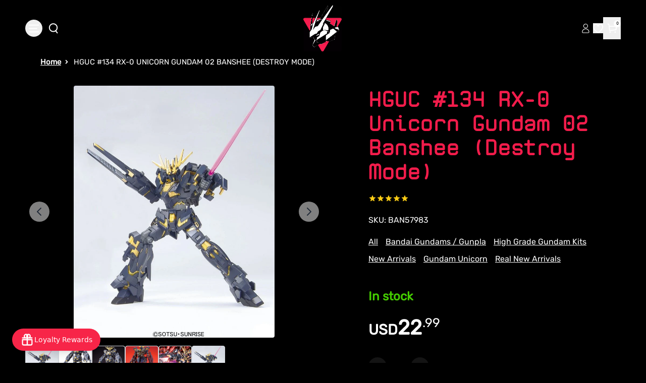

--- FILE ---
content_type: text/html; charset=UTF-8
request_url: https://pre.bossapps.co/api/js/the-gundam-place-store.myshopify.com/variants
body_size: 432
content:
{"43301849301128SP":"3996024968","43301849301128":{"preorder":"yes"},"43442539856008":{"preorder":"yes"},"43442550177928SP":"4079157384","43442550177928":{"preorder":"yes"},"43508125696136SP":"4112941192","43508125696136":{"preorder":"yes"},"43744267960456SP":"4131717256","43744267960456":{"preorder":"yes"},"43765512929416SP":"4156883080","43765512929416":{"preorder":"yes"},"43780964319368SP":"4163469448","43780964319368":{"preorder":"yes"},"43855494873224SP":"4221436040","43855494873224":{"preorder":"yes"},"43957869281416SP":"4264132744","43957869281416":{"preorder":"yes"},"43994514555016SP":"4285792392","43994514555016":{"preorder":"yes"},"44270167785608SP":"4311515272","44270167785608":{"preorder":"yes"},"44337108746376SP":"4334977160","44337108746376":{"preorder":"yes"},"44358399361160SP":"4380393608","44358399361160":{"preorder":"yes"},"44375044522120SP":"4387045512","44375044522120":{"preorder":"yes"},"44404339605640SP":"4406018184","44404339605640":{"preorder":"yes"},"44409146114184SP":"4406476936","44409146114184":{"preorder":"yes"},"44415003033736SP":"4437213320","44415003033736":{"preorder":"yes"},"44416625770632SP":"4437737608","44416625770632":{"preorder":"yes"},"44464281878664SP":"4461592712","44464281878664":{"preorder":"yes"},"40285800595592SP":"4465393800","40285800595592":{"preorder":"yes"}}

--- FILE ---
content_type: text/css
request_url: https://cdn.shopify.com/oxygen-v2/30956/18770/38763/2946330/build/_assets/reset-WZ3HLRY2.css
body_size: -215
content:
body{font-family:system-ui,-apple-system,Segoe UI,Roboto,Ubuntu,Cantarell,Noto Sans,sans-serif,BlinkMacSystemFont,Segoe UI,Roboto,Oxygen,Ubuntu,Cantarell,Open Sans,Helvetica Neue,sans-serif;margin:0;padding:0}h1,h2,p{margin:0;padding:0}h1{font-size:1.6rem;font-weight:700;line-height:1.4;margin-bottom:2rem;margin-top:2rem}h2{font-size:1.2rem;font-weight:700;line-height:1.4;margin-bottom:1rem}h4{margin-top:.5rem;margin-bottom:.5rem}h5{margin-bottom:1rem;margin-top:.5rem}p{font-size:1rem;line-height:1.4}a{color:#000;-webkit-text-decoration:none;text-decoration:none}a:hover{-webkit-text-decoration:underline;text-decoration:underline;cursor:pointer}hr{border-bottom:none;border-top:1px solid #000;margin:0}pre{white-space:pre-wrap}body{display:flex;flex-direction:column;min-height:100vh}section{padding:1rem 0}@media (min-width: 768px){section{padding:2rem 0}}fieldset{display:flex;flex-direction:column;margin-bottom:.5rem;padding:1rem}form{max-width:100%}@media (min-width: 768px){form{max-width:400px}}input{border-radius:4px;border:1px solid #000;font-size:1rem;margin-bottom:.5rem;margin-top:.25rem;padding:.5rem}legend{font-weight:600;margin-bottom:.5rem}ul{list-style:none;margin:0;padding:0}li{margin-bottom:.5rem}dl{margin:.5rem 0}code{background:#ddd;border-radius:4px;font-family:monospace;padding:.25rem}
/*# sourceMappingURL=https://cdn.shopify.com/oxygen-v2/30956/18770/38763/2946330/build/_assets/reset-532YFJE2.css.map */


--- FILE ---
content_type: text/css
request_url: https://cdn.shopify.com/oxygen-v2/30956/18770/38763/2946330/build/_assets/tailwind-PDJB3YSI.css
body_size: 7937
content:
*,:before,:after{--tw-border-spacing-x: 0;--tw-border-spacing-y: 0;--tw-translate-x: 0;--tw-translate-y: 0;--tw-rotate: 0;--tw-skew-x: 0;--tw-skew-y: 0;--tw-scale-x: 1;--tw-scale-y: 1;--tw-pan-x: ;--tw-pan-y: ;--tw-pinch-zoom: ;--tw-scroll-snap-strictness: proximity;--tw-gradient-from-position: ;--tw-gradient-via-position: ;--tw-gradient-to-position: ;--tw-ordinal: ;--tw-slashed-zero: ;--tw-numeric-figure: ;--tw-numeric-spacing: ;--tw-numeric-fraction: ;--tw-ring-inset: ;--tw-ring-offset-width: 0px;--tw-ring-offset-color: #fff;--tw-ring-color: rgba(59, 130, 246, .5);--tw-ring-offset-shadow: 0 0 rgba(0,0,0,0);--tw-ring-shadow: 0 0 rgba(0,0,0,0);--tw-shadow: 0 0 rgba(0,0,0,0);--tw-shadow-colored: 0 0 rgba(0,0,0,0);--tw-blur: ;--tw-brightness: ;--tw-contrast: ;--tw-grayscale: ;--tw-hue-rotate: ;--tw-invert: ;--tw-saturate: ;--tw-sepia: ;--tw-drop-shadow: ;--tw-backdrop-blur: ;--tw-backdrop-brightness: ;--tw-backdrop-contrast: ;--tw-backdrop-grayscale: ;--tw-backdrop-hue-rotate: ;--tw-backdrop-invert: ;--tw-backdrop-opacity: ;--tw-backdrop-saturate: ;--tw-backdrop-sepia: ;--tw-contain-size: ;--tw-contain-layout: ;--tw-contain-paint: ;--tw-contain-style: }::backdrop{--tw-border-spacing-x: 0;--tw-border-spacing-y: 0;--tw-translate-x: 0;--tw-translate-y: 0;--tw-rotate: 0;--tw-skew-x: 0;--tw-skew-y: 0;--tw-scale-x: 1;--tw-scale-y: 1;--tw-pan-x: ;--tw-pan-y: ;--tw-pinch-zoom: ;--tw-scroll-snap-strictness: proximity;--tw-gradient-from-position: ;--tw-gradient-via-position: ;--tw-gradient-to-position: ;--tw-ordinal: ;--tw-slashed-zero: ;--tw-numeric-figure: ;--tw-numeric-spacing: ;--tw-numeric-fraction: ;--tw-ring-inset: ;--tw-ring-offset-width: 0px;--tw-ring-offset-color: #fff;--tw-ring-color: rgba(59, 130, 246, .5);--tw-ring-offset-shadow: 0 0 rgba(0,0,0,0);--tw-ring-shadow: 0 0 rgba(0,0,0,0);--tw-shadow: 0 0 rgba(0,0,0,0);--tw-shadow-colored: 0 0 rgba(0,0,0,0);--tw-blur: ;--tw-brightness: ;--tw-contrast: ;--tw-grayscale: ;--tw-hue-rotate: ;--tw-invert: ;--tw-saturate: ;--tw-sepia: ;--tw-drop-shadow: ;--tw-backdrop-blur: ;--tw-backdrop-brightness: ;--tw-backdrop-contrast: ;--tw-backdrop-grayscale: ;--tw-backdrop-hue-rotate: ;--tw-backdrop-invert: ;--tw-backdrop-opacity: ;--tw-backdrop-saturate: ;--tw-backdrop-sepia: ;--tw-contain-size: ;--tw-contain-layout: ;--tw-contain-paint: ;--tw-contain-style: }*,:before,:after{box-sizing:border-box;border-width:0;border-style:solid;border-color:#e5e7eb}:before,:after{--tw-content: ""}html,:host{line-height:1.5;-webkit-text-size-adjust:100%;-moz-tab-size:4;tab-size:4;font-family:ui-sans-serif,system-ui,-apple-system,Segoe UI,Roboto,Ubuntu,Cantarell,Noto Sans,sans-serif,"Apple Color Emoji","Segoe UI Emoji",Segoe UI Symbol,"Noto Color Emoji";font-feature-settings:normal;font-variation-settings:normal;-webkit-tap-highlight-color:transparent}body{margin:0;line-height:inherit}hr{height:0;color:inherit;border-top-width:1px}abbr:where([title]){text-decoration:underline;-webkit-text-decoration:underline dotted;text-decoration:underline dotted}h1,h2,h3,h4,h5,h6{font-size:inherit;font-weight:inherit}a{color:inherit;text-decoration:inherit}b,strong{font-weight:bolder}code,kbd,samp,pre{font-family:ui-monospace,SFMono-Regular,Menlo,Monaco,Consolas,Liberation Mono,Courier New,monospace;font-feature-settings:normal;font-variation-settings:normal;font-size:1em}small{font-size:80%}sub,sup{font-size:75%;line-height:0;position:relative;vertical-align:baseline}sub{bottom:-.25em}sup{top:-.5em}table{text-indent:0;border-color:inherit;border-collapse:collapse}button,input,optgroup,select,textarea{font-family:inherit;font-feature-settings:inherit;font-variation-settings:inherit;font-size:100%;font-weight:inherit;line-height:inherit;letter-spacing:inherit;color:inherit;margin:0;padding:0}button,select{text-transform:none}button,input:where([type="button"]),input:where([type="reset"]),input:where([type="submit"]){-webkit-appearance:button;background-color:transparent;background-image:none}:-moz-focusring{outline:auto}:-moz-ui-invalid{box-shadow:none}progress{vertical-align:baseline}::-webkit-inner-spin-button,::-webkit-outer-spin-button{height:auto}[type=search]{-webkit-appearance:textfield;outline-offset:-2px}::-webkit-search-decoration{-webkit-appearance:none}::-webkit-file-upload-button{-webkit-appearance:button;font:inherit}summary{display:list-item}blockquote,dl,dd,h1,h2,h3,h4,h5,h6,hr,figure,p,pre{margin:0}fieldset{margin:0;padding:0}legend{padding:0}ol,ul,menu{list-style:none;margin:0;padding:0}dialog{padding:0}textarea{resize:vertical}input::placeholder,textarea::placeholder{opacity:1;color:#9ca3af}button,[role=button]{cursor:pointer}:disabled{cursor:default}img,svg,video,canvas,audio,iframe,embed,object{display:block;vertical-align:middle}img,video{max-width:100%;height:auto}[hidden]{display:none}[type=text],input:where(:not([type])),[type=email],[type=url],[type=password],[type=number],[type=date],[type=datetime-local],[type=month],[type=search],[type=tel],[type=time],[type=week],[multiple],textarea,select{-webkit-appearance:none;appearance:none;background-color:#fff;border-color:#6b7280;border-width:1px;border-radius:0;padding:.5rem .75rem;font-size:1rem;line-height:1.5rem;--tw-shadow: 0 0 rgba(0,0,0,0)}[type=text]:focus,input:where(:not([type])):focus,[type=email]:focus,[type=url]:focus,[type=password]:focus,[type=number]:focus,[type=date]:focus,[type=datetime-local]:focus,[type=month]:focus,[type=search]:focus,[type=tel]:focus,[type=time]:focus,[type=week]:focus,[multiple]:focus,textarea:focus,select:focus{outline:2px solid transparent;outline-offset:2px;--tw-ring-inset: var(--tw-empty, );--tw-ring-offset-width: 0px;--tw-ring-offset-color: #fff;--tw-ring-color: #2563eb;--tw-ring-offset-shadow: var(--tw-ring-inset) 0 0 0 var(--tw-ring-offset-width) var(--tw-ring-offset-color);--tw-ring-shadow: var(--tw-ring-inset) 0 0 0 calc(1px + var(--tw-ring-offset-width)) var(--tw-ring-color);box-shadow:0 0 #fff,0 0 0 1px #2563eb,var(--tw-shadow);box-shadow:var(--tw-ring-offset-shadow),var(--tw-ring-shadow),var(--tw-shadow);border-color:#2563eb}input::placeholder,textarea::placeholder{color:#6b7280;opacity:1}::-webkit-datetime-edit-fields-wrapper{padding:0}::-webkit-date-and-time-value{min-height:1.5em;text-align:inherit}::-webkit-datetime-edit{display:inline-flex}::-webkit-datetime-edit,::-webkit-datetime-edit-year-field,::-webkit-datetime-edit-month-field,::-webkit-datetime-edit-day-field,::-webkit-datetime-edit-hour-field,::-webkit-datetime-edit-minute-field,::-webkit-datetime-edit-second-field,::-webkit-datetime-edit-millisecond-field,::-webkit-datetime-edit-meridiem-field{padding-top:0;padding-bottom:0}select{background-image:url("data:image/svg+xml,%3csvg xmlns='http://www.w3.org/2000/svg' fill='none' viewBox='0 0 20 20'%3e%3cpath stroke='%236b7280' stroke-linecap='round' stroke-linejoin='round' stroke-width='1.5' d='M6 8l4 4 4-4'/%3e%3c/svg%3e");background-position:right .5rem center;background-repeat:no-repeat;background-size:1.5em 1.5em;padding-right:2.5rem;-webkit-print-color-adjust:exact;print-color-adjust:exact}[multiple],[size]:where(select:not([size="1"])){background-image:none;background-image:initial;background-position:0 0;background-position:initial;background-repeat:repeat;background-repeat:initial;background-size:auto auto;background-size:initial;padding-right:.75rem;-webkit-print-color-adjust:inherit;print-color-adjust:inherit}[type=checkbox],[type=radio]{-webkit-appearance:none;appearance:none;padding:0;-webkit-print-color-adjust:exact;print-color-adjust:exact;display:inline-block;vertical-align:middle;background-origin:border-box;-webkit-user-select:none;user-select:none;flex-shrink:0;height:1rem;width:1rem;color:#2563eb;background-color:#fff;border-color:#6b7280;border-width:1px;--tw-shadow: 0 0 rgba(0,0,0,0)}[type=checkbox]{border-radius:0}[type=radio]{border-radius:100%}[type=checkbox]:focus,[type=radio]:focus{outline:2px solid transparent;outline-offset:2px;--tw-ring-inset: var(--tw-empty, );--tw-ring-offset-width: 2px;--tw-ring-offset-color: #fff;--tw-ring-color: #2563eb;--tw-ring-offset-shadow: var(--tw-ring-inset) 0 0 0 var(--tw-ring-offset-width) var(--tw-ring-offset-color);--tw-ring-shadow: var(--tw-ring-inset) 0 0 0 calc(2px + var(--tw-ring-offset-width)) var(--tw-ring-color);box-shadow:0 0 #fff,0 0 0 4px #2563eb,var(--tw-shadow);box-shadow:var(--tw-ring-offset-shadow),var(--tw-ring-shadow),var(--tw-shadow)}[type=checkbox]:checked,[type=radio]:checked{border-color:transparent;background-color:currentColor;background-size:100% 100%;background-position:center;background-repeat:no-repeat}[type=checkbox]:checked{background-image:url("data:image/svg+xml,%3csvg viewBox='0 0 16 16' fill='white' xmlns='http://www.w3.org/2000/svg'%3e%3cpath d='M12.207 4.793a1 1 0 010 1.414l-5 5a1 1 0 01-1.414 0l-2-2a1 1 0 011.414-1.414L6.5 9.086l4.293-4.293a1 1 0 011.414 0z'/%3e%3c/svg%3e")}@media (forced-colors: active){[type=checkbox]:checked{-webkit-appearance:auto;appearance:auto}}[type=radio]:checked{background-image:url("data:image/svg+xml,%3csvg viewBox='0 0 16 16' fill='white' xmlns='http://www.w3.org/2000/svg'%3e%3ccircle cx='8' cy='8' r='3'/%3e%3c/svg%3e")}@media (forced-colors: active){[type=radio]:checked{-webkit-appearance:auto;appearance:auto}}[type=checkbox]:checked:hover,[type=checkbox]:checked:focus,[type=radio]:checked:hover,[type=radio]:checked:focus{border-color:transparent;background-color:currentColor}[type=checkbox]:indeterminate{background-image:url("data:image/svg+xml,%3csvg xmlns='http://www.w3.org/2000/svg' fill='none' viewBox='0 0 16 16'%3e%3cpath stroke='white' stroke-linecap='round' stroke-linejoin='round' stroke-width='2' d='M4 8h8'/%3e%3c/svg%3e");border-color:transparent;background-color:currentColor;background-size:100% 100%;background-position:center;background-repeat:no-repeat}@media (forced-colors: active){[type=checkbox]:indeterminate{-webkit-appearance:auto;appearance:auto}}[type=checkbox]:indeterminate:hover,[type=checkbox]:indeterminate:focus{border-color:transparent;background-color:currentColor}[type=file]{background:transparent none repeat 0 0 / auto auto padding-box border-box scroll;background:initial;border-color:inherit;border-width:0;border-radius:0;padding:0;font-size:inherit;line-height:inherit}[type=file]:focus{outline:1px solid ButtonText;outline:1px auto -webkit-focus-ring-color}.container{width:100%}@media (min-width: 640px){.container{max-width:640px}}@media (min-width: 768px){.container{max-width:768px}}@media (min-width: 1024px){.container{max-width:1024px}}@media (min-width: 1280px){.container{max-width:1280px}}@media (min-width: 1536px){.container{max-width:1536px}}.pointer-events-none{pointer-events:none}.pointer-events-auto{pointer-events:auto}.\!visible{visibility:visible!important}.visible{visibility:visible}.static{position:static}.fixed{position:fixed}.absolute{position:absolute}.relative{position:relative}.sticky{position:sticky}.inset-0{inset:0}.bottom-0{bottom:0}.bottom-2{bottom:.5rem}.bottom-6{bottom:1.5rem}.bottom-\[60px\]{bottom:60px}.left-0{left:0}.left-1\/2{left:50%}.left-2{left:.5rem}.left-4{left:1rem}.left-5{left:1.25rem}.left-6{left:1.5rem}.left-\[10\%\]{left:10%}.left-\[10px\]{left:10px}.left-\[80px\]{left:80px}.right-0{right:0}.right-2{right:.5rem}.right-3{right:.75rem}.right-4{right:1rem}.top-0{top:0}.top-1\/2{top:50%}.top-2{top:.5rem}.top-3{top:.75rem}.top-4{top:1rem}.top-6{top:1.5rem}.top-\[-1px\]{top:-1px}.top-\[60\%\]{top:60%}.top-full{top:100%}.z-0{z-index:0}.z-10{z-index:10}.z-20{z-index:20}.z-50{z-index:50}.z-\[2\]{z-index:2}.z-\[999999\]{z-index:999999}.z-\[99999\]{z-index:99999}.z-\[9999\]{z-index:9999}.float-right{float:right}.float-left{float:left}.m-\[3px\]{margin:3px}.mx-0{margin-left:0;margin-right:0}.mx-2{margin-left:.5rem;margin-right:.5rem}.mx-\[3px\]{margin-left:3px;margin-right:3px}.mx-\[7px\]{margin-left:7px;margin-right:7px}.mx-\[auto\],.mx-auto{margin-left:auto;margin-right:auto}.my-0{margin-top:0;margin-bottom:0}.my-\[12px\]{margin-top:12px;margin-bottom:12px}.my-\[15px\]{margin-top:15px;margin-bottom:15px}.my-\[20px\]{margin-top:20px;margin-bottom:20px}.my-\[76px\]{margin-top:76px;margin-bottom:76px}.mb-0{margin-bottom:0}.mb-2{margin-bottom:.5rem}.mb-3{margin-bottom:.75rem}.mb-4{margin-bottom:1rem}.mb-6{margin-bottom:1.5rem}.mb-\[0px\]{margin-bottom:0}.mb-\[10px\]{margin-bottom:10px}.mb-\[14px\]{margin-bottom:14px}.mb-\[15px\]{margin-bottom:15px}.mb-\[20\.5px\]{margin-bottom:20.5px}.mb-\[20px\]{margin-bottom:20px}.mb-\[29px\]{margin-bottom:29px}.mb-\[30px\]{margin-bottom:30px}.mb-\[38px\]{margin-bottom:38px}.mb-\[40px\]{margin-bottom:40px}.mb-\[50px\]{margin-bottom:50px}.mb-\[9\.8px\]{margin-bottom:9.8px}.ml-2{margin-left:.5rem}.ml-4{margin-left:1rem}.ml-\[1px\]{margin-left:1px}.ml-\[40px\]{margin-left:40px}.ml-\[5px\]{margin-left:5px}.ml-\[6px\]{margin-left:6px}.ml-\[8px\]{margin-left:8px}.mr-\[15px\]{margin-right:15px}.mr-\[20px\]{margin-right:20px}.mr-\[8px\]{margin-right:8px}.mt-1{margin-top:.25rem}.mt-2{margin-top:.5rem}.mt-3{margin-top:.75rem}.mt-4{margin-top:1rem}.mt-5{margin-top:1.25rem}.mt-6{margin-top:1.5rem}.mt-8{margin-top:2rem}.mt-\[10px\]{margin-top:10px}.mt-\[11\.2px\]{margin-top:11.2px}.mt-\[11px\]{margin-top:11px}.mt-\[15px\]{margin-top:15px}.mt-\[17px\]{margin-top:17px}.mt-\[20px\]{margin-top:20px}.mt-\[22px\]{margin-top:22px}.mt-\[24\.1px\]{margin-top:24.1px}.mt-\[25px\]{margin-top:25px}.mt-\[2px\]{margin-top:2px}.mt-\[38px\]{margin-top:38px}.mt-\[40px\]{margin-top:40px}.mt-\[5px\]{margin-top:5px}.mt-\[60px\]{margin-top:60px}.mt-\[6px\]{margin-top:6px}.mt-\[70px\]{margin-top:70px}.mt-\[7px\]{margin-top:7px}.mt-\[80px\]{margin-top:80px}.mt-\[8px\]{margin-top:8px}.mt-\[9\.4px\]{margin-top:9.4px}.box-border{box-sizing:border-box}.block{display:block}.inline-block{display:inline-block}.inline{display:inline}.flex{display:flex}.inline-flex{display:inline-flex}.table{display:table}.grid{display:grid}.list-item{display:list-item}.hidden{display:none}.aspect-\[1920\/628\]{aspect-ratio:1920/628}.aspect-square{aspect-ratio:1 / 1}.h-10{height:2.5rem}.h-12{height:3rem}.h-16{height:4rem}.h-2{height:.5rem}.h-20{height:5rem}.h-3{height:.75rem}.h-32{height:8rem}.h-36{height:9rem}.h-4{height:1rem}.h-48{height:12rem}.h-5{height:1.25rem}.h-6{height:1.5rem}.h-64{height:16rem}.h-7{height:1.75rem}.h-8{height:2rem}.h-\[100\%\]{height:100%}.h-\[100px\]{height:100px}.h-\[115px\]{height:115px}.h-\[120px\]{height:120px}.h-\[12px\]{height:12px}.h-\[13px\]{height:13px}.h-\[140px\]{height:140px}.h-\[150px\]{height:150px}.h-\[160px\]{height:160px}.h-\[180px\]{height:180px}.h-\[200px\]{height:200px}.h-\[22px\]{height:22px}.h-\[250px\]{height:250px}.h-\[260px\]{height:260px}.h-\[282\.5px\]{height:282.5px}.h-\[28px\]{height:28px}.h-\[300px\]{height:300px}.h-\[30px\]{height:30px}.h-\[35px\]{height:35px}.h-\[400px\]{height:400px}.h-\[40px\]{height:40px}.h-\[412px\]{height:412px}.h-\[44px\]{height:44px}.h-\[500px\]{height:500px}.h-\[90px\]{height:90px}.h-auto{height:auto}.h-full{height:100%}.max-h-\[140px\]{max-height:140px}.max-h-\[2\.8em\]{max-height:2.8em}.max-h-\[336px\]{max-height:336px}.max-h-\[500px\]{max-height:500px}.max-h-\[51px\]{max-height:51px}.max-h-\[90vh\]{max-height:90vh}.max-h-full{max-height:100%}.min-h-\[24px\]{min-height:24px}.w-1\/2{width:50%}.w-1\/3{width:33.333333%}.w-1\/4{width:25%}.w-10{width:2.5rem}.w-12{width:3rem}.w-16{width:4rem}.w-2{width:.5rem}.w-2\/3{width:66.666667%}.w-20{width:5rem}.w-3{width:.75rem}.w-3\/4{width:75%}.w-4{width:1rem}.w-48{width:12rem}.w-5{width:1.25rem}.w-6{width:1.5rem}.w-7{width:1.75rem}.w-80{width:20rem}.w-96{width:24rem}.w-\[100\%\]{width:100%}.w-\[115px\]{width:115px}.w-\[11px\]{width:11px}.w-\[13px\]{width:13px}.w-\[140px\]{width:140px}.w-\[180px\]{width:180px}.w-\[181px\]{width:181px}.w-\[22px\]{width:22px}.w-\[280px\]{width:280px}.w-\[28px\]{width:28px}.w-\[300px\]{width:300px}.w-\[500px\]{width:500px}.w-\[90\%\]{width:90%}.w-\[90px\]{width:90px}.w-auto{width:auto}.w-full{width:100%}.min-w-0{min-width:0px}.min-w-\[110px\]{min-width:110px}.min-w-\[190px\]{min-width:190px}.min-w-\[240px\]{min-width:240px}.max-w-2xl{max-width:42rem}.max-w-5xl{max-width:64rem}.max-w-\[100\%\]{max-width:100%}.max-w-\[1100px\]{max-width:1100px}.max-w-\[1600px\]{max-width:1600px}.max-w-\[160px\]{max-width:160px}.max-w-\[180px\]{max-width:180px}.max-w-\[250px\]{max-width:250px}.max-w-\[95vw\]{max-width:95vw}.max-w-full{max-width:100%}.max-w-lg{max-width:32rem}.max-w-md{max-width:28rem}.max-w-sm{max-width:24rem}.max-w-xs{max-width:20rem}.flex-1{flex:1 1 0%}.flex-shrink-0,.shrink-0{flex-shrink:0}.origin-left{transform-origin:left}.-translate-x-1\/2{--tw-translate-x: -50%;transform:translate(-50%,var(--tw-translate-y)) rotate(var(--tw-rotate)) skew(var(--tw-skew-x)) skewY(var(--tw-skew-y)) scaleX(var(--tw-scale-x)) scaleY(var(--tw-scale-y));transform:translate(var(--tw-translate-x),var(--tw-translate-y)) rotate(var(--tw-rotate)) skew(var(--tw-skew-x)) skewY(var(--tw-skew-y)) scaleX(var(--tw-scale-x)) scaleY(var(--tw-scale-y))}.-translate-y-1\/2{--tw-translate-y: -50%;transform:translate(var(--tw-translate-x),-50%) rotate(var(--tw-rotate)) skew(var(--tw-skew-x)) skewY(var(--tw-skew-y)) scaleX(var(--tw-scale-x)) scaleY(var(--tw-scale-y));transform:translate(var(--tw-translate-x),var(--tw-translate-y)) rotate(var(--tw-rotate)) skew(var(--tw-skew-x)) skewY(var(--tw-skew-y)) scaleX(var(--tw-scale-x)) scaleY(var(--tw-scale-y))}.-rotate-90{--tw-rotate: -90deg;transform:translate(var(--tw-translate-x),var(--tw-translate-y)) rotate(-90deg) skew(var(--tw-skew-x)) skewY(var(--tw-skew-y)) scaleX(var(--tw-scale-x)) scaleY(var(--tw-scale-y));transform:translate(var(--tw-translate-x),var(--tw-translate-y)) rotate(var(--tw-rotate)) skew(var(--tw-skew-x)) skewY(var(--tw-skew-y)) scaleX(var(--tw-scale-x)) scaleY(var(--tw-scale-y))}.scale-110{--tw-scale-x: 1.1;--tw-scale-y: 1.1;transform:translate(var(--tw-translate-x),var(--tw-translate-y)) rotate(var(--tw-rotate)) skew(var(--tw-skew-x)) skewY(var(--tw-skew-y)) scaleX(1.1) scaleY(1.1);transform:translate(var(--tw-translate-x),var(--tw-translate-y)) rotate(var(--tw-rotate)) skew(var(--tw-skew-x)) skewY(var(--tw-skew-y)) scaleX(var(--tw-scale-x)) scaleY(var(--tw-scale-y))}.transform{transform:translate(var(--tw-translate-x),var(--tw-translate-y)) rotate(var(--tw-rotate)) skew(var(--tw-skew-x)) skewY(var(--tw-skew-y)) scaleX(var(--tw-scale-x)) scaleY(var(--tw-scale-y))}@keyframes pulse{50%{opacity:.5}}.animate-pulse{animation:pulse 2s cubic-bezier(.4,0,.6,1) infinite}@keyframes spin{to{transform:rotate(360deg)}}.animate-spin{animation:spin 1s linear infinite}.cursor-default{cursor:default}.cursor-not-allowed{cursor:not-allowed}.cursor-pointer{cursor:pointer}.resize{resize:both}.appearance-none{-webkit-appearance:none;appearance:none}.grid-cols-1{grid-template-columns:repeat(1,minmax(0,1fr))}.grid-cols-2{grid-template-columns:repeat(2,minmax(0,1fr))}.flex-row{flex-direction:row}.flex-col{flex-direction:column}.flex-wrap{flex-wrap:wrap}.items-start{align-items:flex-start}.items-end{align-items:flex-end}.items-center{align-items:center}.items-baseline{align-items:baseline}.justify-start{justify-content:flex-start}.justify-end{justify-content:flex-end}.justify-center{justify-content:center}.justify-between{justify-content:space-between}.gap-0\.5{gap:.125rem}.gap-1{gap:.25rem}.gap-2{gap:.5rem}.gap-3{gap:.75rem}.gap-4{gap:1rem}.gap-6{gap:1.5rem}.gap-y-4{row-gap:1rem}.space-x-1>:not([hidden])~:not([hidden]){--tw-space-x-reverse: 0;margin-right:0rem;margin-right:calc(.25rem * var(--tw-space-x-reverse));margin-left:calc(.25rem * (1 - var(--tw-space-x-reverse)));margin-left:.25rem;margin-left:calc(.25rem * calc(1 - var(--tw-space-x-reverse)))}.space-x-2>:not([hidden])~:not([hidden]){--tw-space-x-reverse: 0;margin-right:0rem;margin-right:calc(.5rem * var(--tw-space-x-reverse));margin-left:calc(.5rem * (1 - var(--tw-space-x-reverse)));margin-left:.5rem;margin-left:calc(.5rem * calc(1 - var(--tw-space-x-reverse)))}.space-x-4>:not([hidden])~:not([hidden]){--tw-space-x-reverse: 0;margin-right:0rem;margin-right:calc(1rem * var(--tw-space-x-reverse));margin-left:calc(1rem * (1 - var(--tw-space-x-reverse)));margin-left:1rem;margin-left:calc(1rem * calc(1 - var(--tw-space-x-reverse)))}.space-y-2>:not([hidden])~:not([hidden]){--tw-space-y-reverse: 0;margin-top:calc(.5rem * (1 - var(--tw-space-y-reverse)));margin-top:.5rem;margin-top:calc(.5rem * calc(1 - var(--tw-space-y-reverse)));margin-bottom:0rem;margin-bottom:calc(.5rem * var(--tw-space-y-reverse))}.space-y-3>:not([hidden])~:not([hidden]){--tw-space-y-reverse: 0;margin-top:calc(.75rem * (1 - var(--tw-space-y-reverse)));margin-top:.75rem;margin-top:calc(.75rem * calc(1 - var(--tw-space-y-reverse)));margin-bottom:0rem;margin-bottom:calc(.75rem * var(--tw-space-y-reverse))}.space-y-4>:not([hidden])~:not([hidden]){--tw-space-y-reverse: 0;margin-top:calc(1rem * (1 - var(--tw-space-y-reverse)));margin-top:1rem;margin-top:calc(1rem * calc(1 - var(--tw-space-y-reverse)));margin-bottom:0rem;margin-bottom:calc(1rem * var(--tw-space-y-reverse))}.space-y-8>:not([hidden])~:not([hidden]){--tw-space-y-reverse: 0;margin-top:calc(2rem * (1 - var(--tw-space-y-reverse)));margin-top:2rem;margin-top:calc(2rem * calc(1 - var(--tw-space-y-reverse)));margin-bottom:0rem;margin-bottom:calc(2rem * var(--tw-space-y-reverse))}.overflow-auto{overflow:auto}.overflow-hidden{overflow:hidden}.overflow-x-auto{overflow-x:auto}.overflow-y-auto{overflow-y:auto}.overflow-x-hidden{overflow-x:hidden}.truncate{overflow:hidden;text-overflow:ellipsis;white-space:nowrap}.text-ellipsis{text-overflow:ellipsis}.whitespace-normal{white-space:normal}.whitespace-nowrap{white-space:nowrap}.break-words{word-wrap:break-word}.rounded{border-radius:.25rem}.rounded-3xl{border-radius:1.5rem}.rounded-\[20px\]{border-radius:20px}.rounded-\[3\.2px\]{border-radius:3.2px}.rounded-\[4px\]{border-radius:4px}.rounded-full{border-radius:9999px}.rounded-lg{border-radius:.5rem}.rounded-md{border-radius:.375rem}.rounded-none{border-radius:0}.rounded-sm{border-radius:.125rem}.rounded-xl{border-radius:.75rem}.rounded-l{border-top-left-radius:.25rem;border-bottom-left-radius:.25rem}.rounded-r{border-top-right-radius:.25rem;border-bottom-right-radius:.25rem}.border{border-width:1px}.border-0{border-width:0px}.border-2{border-width:2px}.border-4{border-width:4px}.border-b-2{border-bottom-width:2px}.border-r{border-right-width:1px}.border-t-2{border-top-width:2px}.border-solid{border-style:solid}.border-none{border-style:none}.border-\[\#3498db\]{--tw-border-opacity: 1;border-color:#3498db;border-color:rgba(52,152,219,var(--tw-border-opacity))}.border-\[\#F21C4B\]{--tw-border-opacity: 1;border-color:#f21c4b;border-color:rgba(242,28,75,var(--tw-border-opacity))}.border-\[\#d11944\]{--tw-border-opacity: 1;border-color:#d11944;border-color:rgba(209,25,68,var(--tw-border-opacity))}.border-\[\#e31f3e\]{--tw-border-opacity: 1;border-color:#e31f3e;border-color:rgba(227,31,62,var(--tw-border-opacity))}.border-\[\#f21c4b\]{--tw-border-opacity: 1;border-color:#f21c4b;border-color:rgba(242,28,75,var(--tw-border-opacity))}.border-blue-600{--tw-border-opacity: 1;border-color:#2563eb;border-color:rgba(37,99,235,var(--tw-border-opacity))}.border-gray-200{--tw-border-opacity: 1;border-color:#e5e7eb;border-color:rgba(229,231,235,var(--tw-border-opacity))}.border-gray-300{--tw-border-opacity: 1;border-color:#d1d5db;border-color:rgba(209,213,219,var(--tw-border-opacity))}.border-gray-400{--tw-border-opacity: 1;border-color:#9ca3af;border-color:rgba(156,163,175,var(--tw-border-opacity))}.border-gray-600{--tw-border-opacity: 1;border-color:#4b5563;border-color:rgba(75,85,99,var(--tw-border-opacity))}.border-gray-700{--tw-border-opacity: 1;border-color:#374151;border-color:rgba(55,65,81,var(--tw-border-opacity))}.border-white{--tw-border-opacity: 1;border-color:#fff;border-color:rgba(255,255,255,var(--tw-border-opacity))}.border-t-transparent{border-top-color:transparent}.bg-\[\#000\]{--tw-bg-opacity: 1;background-color:#000;background-color:rgba(0,0,0,var(--tw-bg-opacity))}.bg-\[\#D8123F\]{--tw-bg-opacity: 1;background-color:#d8123f;background-color:rgba(216,18,63,var(--tw-bg-opacity))}.bg-\[\#F21C4B\]{--tw-bg-opacity: 1;background-color:#f21c4b;background-color:rgba(242,28,75,var(--tw-bg-opacity))}.bg-\[\#F21C4B\]\/50{background-color:#f21c4b80}.bg-\[\#e31f3e\]{--tw-bg-opacity: 1;background-color:#e31f3e;background-color:rgba(227,31,62,var(--tw-bg-opacity))}.bg-\[\#f72548\]{--tw-bg-opacity: 1;background-color:#f72548;background-color:rgba(247,37,72,var(--tw-bg-opacity))}.bg-\[transparent\]{background-color:transparent}.bg-black{--tw-bg-opacity: 1;background-color:#000;background-color:rgba(0,0,0,var(--tw-bg-opacity))}.bg-black\/50{background-color:#00000080}.bg-black\/60{background-color:#0009}.bg-black\/70{background-color:#000000b3}.bg-blue-600{--tw-bg-opacity: 1;background-color:#2563eb;background-color:rgba(37,99,235,var(--tw-bg-opacity))}.bg-gray-100{--tw-bg-opacity: 1;background-color:#f3f4f6;background-color:rgba(243,244,246,var(--tw-bg-opacity))}.bg-gray-200{--tw-bg-opacity: 1;background-color:#e5e7eb;background-color:rgba(229,231,235,var(--tw-bg-opacity))}.bg-gray-300{--tw-bg-opacity: 1;background-color:#d1d5db;background-color:rgba(209,213,219,var(--tw-bg-opacity))}.bg-gray-800{--tw-bg-opacity: 1;background-color:#1f2937;background-color:rgba(31,41,55,var(--tw-bg-opacity))}.bg-gray-900{--tw-bg-opacity: 1;background-color:#111827;background-color:rgba(17,24,39,var(--tw-bg-opacity))}.bg-red-600{--tw-bg-opacity: 1;background-color:#dc2626;background-color:rgba(220,38,38,var(--tw-bg-opacity))}.bg-red-700{--tw-bg-opacity: 1;background-color:#b91c1c;background-color:rgba(185,28,28,var(--tw-bg-opacity))}.bg-transparent{background-color:transparent}.bg-white{--tw-bg-opacity: 1;background-color:#fff;background-color:rgba(255,255,255,var(--tw-bg-opacity))}.bg-white\/20{background-color:#fff3}.bg-white\/30{background-color:#ffffff4d}.bg-white\/40{background-color:#fff6}.bg-white\/60{background-color:#fff9}.bg-opacity-40{--tw-bg-opacity: .4}.bg-opacity-50{--tw-bg-opacity: .5}.bg-opacity-70{--tw-bg-opacity: .7}.bg-gradient-to-r{background-image:linear-gradient(to right,var(--tw-gradient-stops))}.from-black{--tw-gradient-from: #000 var(--tw-gradient-from-position);--tw-gradient-to: rgba(0, 0, 0, 0) var(--tw-gradient-to-position);--tw-gradient-stops: var(--tw-gradient-from), var(--tw-gradient-to)}.from-gray-200{--tw-gradient-from: #e5e7eb var(--tw-gradient-from-position);--tw-gradient-to: rgba(229, 231, 235, 0) var(--tw-gradient-to-position);--tw-gradient-stops: var(--tw-gradient-from), var(--tw-gradient-to)}.from-transparent{--tw-gradient-from: transparent var(--tw-gradient-from-position);--tw-gradient-to: rgba(0, 0, 0, 0) var(--tw-gradient-to-position);--tw-gradient-stops: var(--tw-gradient-from), var(--tw-gradient-to)}.via-gray-300{--tw-gradient-to: rgba(209, 213, 219, 0) var(--tw-gradient-to-position);--tw-gradient-stops: var(--tw-gradient-from), #d1d5db var(--tw-gradient-via-position), var(--tw-gradient-to)}.via-transparent{--tw-gradient-to: rgba(0, 0, 0, 0) var(--tw-gradient-to-position);--tw-gradient-stops: var(--tw-gradient-from), transparent var(--tw-gradient-via-position), var(--tw-gradient-to)}.via-white\/10{--tw-gradient-to: rgba(255, 255, 255, 0) var(--tw-gradient-to-position);--tw-gradient-stops: var(--tw-gradient-from), rgba(255, 255, 255, .1) var(--tw-gradient-via-position), var(--tw-gradient-to)}.via-white\/15{--tw-gradient-to: rgba(255, 255, 255, 0) var(--tw-gradient-to-position);--tw-gradient-stops: var(--tw-gradient-from), rgba(255, 255, 255, .15) var(--tw-gradient-via-position), var(--tw-gradient-to)}.via-white\/20{--tw-gradient-to: rgba(255, 255, 255, 0) var(--tw-gradient-to-position);--tw-gradient-stops: var(--tw-gradient-from), rgba(255, 255, 255, .2) var(--tw-gradient-via-position), var(--tw-gradient-to)}.via-white\/30{--tw-gradient-to: rgba(255, 255, 255, 0) var(--tw-gradient-to-position);--tw-gradient-stops: var(--tw-gradient-from), rgba(255, 255, 255, .3) var(--tw-gradient-via-position), var(--tw-gradient-to)}.to-gray-200{--tw-gradient-to: #e5e7eb var(--tw-gradient-to-position)}.to-transparent{--tw-gradient-to: transparent var(--tw-gradient-to-position)}.bg-no-repeat{background-repeat:no-repeat}.object-contain{object-fit:contain}.object-cover{object-fit:cover}.p-0{padding:0}.p-1{padding:.25rem}.p-10{padding:2.5rem}.p-12{padding:3rem}.p-2{padding:.5rem}.p-3{padding:.75rem}.p-4{padding:1rem}.p-6{padding:1.5rem}.p-\[15px\]{padding:15px}.p-\[20px\]{padding:20px}.p-\[5px\]{padding:5px}.p-\[9px\]{padding:9px}.px-1{padding-left:.25rem;padding-right:.25rem}.px-2{padding-left:.5rem;padding-right:.5rem}.px-3{padding-left:.75rem;padding-right:.75rem}.px-4{padding-left:1rem;padding-right:1rem}.px-5{padding-left:1.25rem;padding-right:1.25rem}.px-\[10px\]{padding-left:10px;padding-right:10px}.px-\[15\.88px\]{padding-left:15.88px;padding-right:15.88px}.px-\[15px\]{padding-left:15px;padding-right:15px}.px-\[18px\]{padding-left:18px;padding-right:18px}.px-\[2\%\]{padding-left:2%;padding-right:2%}.px-\[2\.8\%\]{padding-left:2.8%;padding-right:2.8%}.px-\[20px\]{padding-left:20px;padding-right:20px}.px-\[30px\]{padding-left:30px;padding-right:30px}.px-\[50px\]{padding-left:50px;padding-right:50px}.px-\[80px\]{padding-left:80px;padding-right:80px}.py-0{padding-top:0;padding-bottom:0}.py-1{padding-top:.25rem;padding-bottom:.25rem}.py-2{padding-top:.5rem;padding-bottom:.5rem}.py-3{padding-top:.75rem;padding-bottom:.75rem}.py-4{padding-top:1rem;padding-bottom:1rem}.py-\[0\]{padding-top:0;padding-bottom:0}.py-\[10px\]{padding-top:10px;padding-bottom:10px}.py-\[140px\]{padding-top:140px;padding-bottom:140px}.py-\[15px\]{padding-top:15px;padding-bottom:15px}.py-\[33px\]{padding-top:33px;padding-bottom:33px}.py-\[4px\]{padding-top:4px;padding-bottom:4px}.pb-0{padding-bottom:0}.pb-\[36px\]{padding-bottom:36px}.pb-\[50px\]{padding-bottom:50px}.pl-1{padding-left:.25rem}.pl-\[1px\]{padding-left:1px}.pl-\[2\%\]{padding-left:2%}.pl-\[2\.5px\]{padding-left:2.5px}.pl-\[2\.68px\]{padding-left:2.68px}.pl-\[20px\]{padding-left:20px}.pl-\[25px\]{padding-left:25px}.pl-\[2px\]{padding-left:2px}.pl-\[30px\]{padding-left:30px}.pl-\[40px\]{padding-left:40px}.pl-\[5px\]{padding-left:5px}.pl-\[70px\]{padding-left:70px}.pr-0{padding-right:0}.pr-2{padding-right:.5rem}.pr-4{padding-right:1rem}.pr-\[2\%\]{padding-right:2%}.pr-\[5px\]{padding-right:5px}.pt-2{padding-top:.5rem}.pt-\[10px\]{padding-top:10px}.pt-\[60px\]{padding-top:60px}.pt-\[83\.88px\]{padding-top:83.88px}.text-left{text-align:left}.text-center{text-align:center}.font-eridanus{font-family:eridanus}.font-proximanova{font-family:proximanova}.font-zolanMono{font-family:zolanmono}.text-2xl{font-size:1.5rem;line-height:2rem}.text-3xl{font-size:1.875rem;line-height:2.25rem}.text-5xl{font-size:3rem;line-height:1}.text-\[100px\]{font-size:100px}.text-\[10px\]{font-size:10px}.text-\[11px\]{font-size:11px}.text-\[12px\]{font-size:12px}.text-\[14\.8px\]{font-size:14.8px}.text-\[14px\]{font-size:14px}.text-\[15px\]{font-size:15px}.text-\[16\.8px\]{font-size:16.8px}.text-\[16px\]{font-size:16px}.text-\[17px\]{font-size:17px}.text-\[18px\]{font-size:18px}.text-\[19\.6px\]{font-size:19.6px}.text-\[20px\]{font-size:20px}.text-\[22px\]{font-size:22px}.text-\[24px\]{font-size:24px}.text-\[25px\]{font-size:25px}.text-\[28px\]{font-size:28px}.text-\[30px\]{font-size:30px}.text-\[32px\]{font-size:32px}.text-\[40px\]{font-size:40px}.text-\[41px\]{font-size:41px}.text-\[42px\]{font-size:42px}.text-\[59px\]{font-size:59px}.text-\[60px\]{font-size:60px}.text-\[70px\]{font-size:70px}.text-lg{font-size:1.125rem;line-height:1.75rem}.text-sm{font-size:.875rem;line-height:1.25rem}.text-xl{font-size:1.25rem;line-height:1.75rem}.text-xs{font-size:.75rem;line-height:1rem}.font-black{font-weight:900}.font-bold{font-weight:700}.font-medium{font-weight:500}.font-normal{font-weight:400}.font-semibold{font-weight:600}.uppercase{text-transform:uppercase}.italic{font-style:italic}.leading-\[0\.9\]{line-height:.9}.leading-\[1\.4em\]{line-height:1.4em}.leading-\[12px\]{line-height:12px}.leading-\[13px\]{line-height:13px}.leading-\[14px\]{line-height:14px}.leading-\[15px\]{line-height:15px}.leading-\[16px\]{line-height:16px}.leading-\[16x\]{line-height:16x}.leading-\[18px\]{line-height:18px}.leading-\[19\.1px\]{line-height:19.1px}.leading-\[19\.2pxpx\]{line-height:19.2pxpx}.leading-\[19\.5px\]{line-height:19.5px}.leading-\[20\.4px\]{line-height:20.4px}.leading-\[20px\]{line-height:20px}.leading-\[21px\]{line-height:21px}.leading-\[22px\]{line-height:22px}.leading-\[24px\]{line-height:24px}.leading-\[26px\]{line-height:26px}.leading-\[27px\]{line-height:27px}.leading-\[28px\]{line-height:28px}.leading-\[30px\]{line-height:30px}.leading-\[34px\]{line-height:34px}.leading-\[36\.4px\]{line-height:36.4px}.leading-\[40px\]{line-height:40px}.leading-\[43\.2px\]{line-height:43.2px}.leading-\[48px\]{line-height:48px}.leading-\[49px\]{line-height:49px}.leading-\[60px\]{line-height:60px}.leading-none{line-height:1}.leading-relaxed{line-height:1.625}.tracking-\[0\.4px\]{letter-spacing:.4px}.tracking-\[0\.5px\]{letter-spacing:.5px}.tracking-\[0\.6px\]{letter-spacing:.6px}.tracking-\[0\.7px\]{letter-spacing:.7px}.tracking-\[1\.6px\]{letter-spacing:1.6px}.tracking-\[1px\]{letter-spacing:1px}.tracking-tight{letter-spacing:-.025em}.tracking-wide{letter-spacing:.025em}.tracking-widest{letter-spacing:.1em}.text-\[\#000\]{--tw-text-opacity: 1;color:#000;color:rgba(0,0,0,var(--tw-text-opacity))}.text-\[\#44CC00\]{--tw-text-opacity: 1;color:#4c0;color:rgba(68,204,0,var(--tw-text-opacity))}.text-\[\#E6E6E6\]{--tw-text-opacity: 1;color:#e6e6e6;color:rgba(230,230,230,var(--tw-text-opacity))}.text-\[\#F21C4B\]{--tw-text-opacity: 1;color:#f21c4b;color:rgba(242,28,75,var(--tw-text-opacity))}.text-\[\#F21C4C\]{--tw-text-opacity: 1;color:#f21c4c;color:rgba(242,28,76,var(--tw-text-opacity))}.text-\[\#FAFAFA\]{--tw-text-opacity: 1;color:#fafafa;color:rgba(250,250,250,var(--tw-text-opacity))}.text-\[\#FFFFFF\]{--tw-text-opacity: 1;color:#fff;color:rgba(255,255,255,var(--tw-text-opacity))}.text-\[\#e31f3e\]{--tw-text-opacity: 1;color:#e31f3e;color:rgba(227,31,62,var(--tw-text-opacity))}.text-\[\#e5e7eb\]\/70{color:#e5e7ebb3}.text-\[\#f21c4b\]{--tw-text-opacity: 1;color:#f21c4b;color:rgba(242,28,75,var(--tw-text-opacity))}.text-\[\#f21c4c\]{--tw-text-opacity: 1;color:#f21c4c;color:rgba(242,28,76,var(--tw-text-opacity))}.text-\[\#fff\]{--tw-text-opacity: 1;color:#fff;color:rgba(255,255,255,var(--tw-text-opacity))}.text-black{--tw-text-opacity: 1;color:#000;color:rgba(0,0,0,var(--tw-text-opacity))}.text-blue-400{--tw-text-opacity: 1;color:#60a5fa;color:rgba(96,165,250,var(--tw-text-opacity))}.text-blue-600{--tw-text-opacity: 1;color:#2563eb;color:rgba(37,99,235,var(--tw-text-opacity))}.text-gray-300{--tw-text-opacity: 1;color:#d1d5db;color:rgba(209,213,219,var(--tw-text-opacity))}.text-gray-400{--tw-text-opacity: 1;color:#9ca3af;color:rgba(156,163,175,var(--tw-text-opacity))}.text-gray-500{--tw-text-opacity: 1;color:#6b7280;color:rgba(107,114,128,var(--tw-text-opacity))}.text-gray-600{--tw-text-opacity: 1;color:#4b5563;color:rgba(75,85,99,var(--tw-text-opacity))}.text-gray-700{--tw-text-opacity: 1;color:#374151;color:rgba(55,65,81,var(--tw-text-opacity))}.text-gray-800{--tw-text-opacity: 1;color:#1f2937;color:rgba(31,41,55,var(--tw-text-opacity))}.text-gray-900{--tw-text-opacity: 1;color:#111827;color:rgba(17,24,39,var(--tw-text-opacity))}.text-red-500{--tw-text-opacity: 1;color:#ef4444;color:rgba(239,68,68,var(--tw-text-opacity))}.text-red-600{--tw-text-opacity: 1;color:#dc2626;color:rgba(220,38,38,var(--tw-text-opacity))}.text-white{--tw-text-opacity: 1;color:#fff;color:rgba(255,255,255,var(--tw-text-opacity))}.text-yellow-400{--tw-text-opacity: 1;color:#facc15;color:rgba(250,204,21,var(--tw-text-opacity))}.underline{text-decoration-line:underline}.line-through{text-decoration-line:line-through}.no-underline{text-decoration-line:none}.decoration-\[\#f21c4c\]{text-decoration-color:#f21c4c}.accent-indigo-500{accent-color:#6366f1}.opacity-0{opacity:0}.opacity-25{opacity:.25}.opacity-60{opacity:.6}.opacity-70{opacity:.7}.opacity-75{opacity:.75}.opacity-85{opacity:.85}.opacity-\[0\.7\]{opacity:.7}.shadow-2xl{--tw-shadow: 0 25px 50px -12px rgba(0, 0, 0, .25);--tw-shadow-colored: 0 25px 50px -12px var(--tw-shadow-color);box-shadow:0 0 #0000,0 0 #0000,0 25px 50px -12px #00000040;box-shadow:var(--tw-ring-offset-shadow, 0 0 rgba(0,0,0,0)),var(--tw-ring-shadow, 0 0 rgba(0,0,0,0)),var(--tw-shadow)}.shadow-lg{--tw-shadow: 0 10px 15px -3px rgba(0, 0, 0, .1), 0 4px 6px -4px rgba(0, 0, 0, .1);--tw-shadow-colored: 0 10px 15px -3px var(--tw-shadow-color), 0 4px 6px -4px var(--tw-shadow-color);box-shadow:0 0 #0000,0 0 #0000,0 10px 15px -3px #0000001a,0 4px 6px -4px #0000001a;box-shadow:var(--tw-ring-offset-shadow, 0 0 rgba(0,0,0,0)),var(--tw-ring-shadow, 0 0 rgba(0,0,0,0)),var(--tw-shadow)}.shadow-sm{--tw-shadow: 0 1px 2px 0 rgba(0, 0, 0, .05);--tw-shadow-colored: 0 1px 2px 0 var(--tw-shadow-color);box-shadow:0 0 #0000,0 0 #0000,0 1px 2px #0000000d;box-shadow:var(--tw-ring-offset-shadow, 0 0 rgba(0,0,0,0)),var(--tw-ring-shadow, 0 0 rgba(0,0,0,0)),var(--tw-shadow)}.shadow-xl{--tw-shadow: 0 20px 25px -5px rgba(0, 0, 0, .1), 0 8px 10px -6px rgba(0, 0, 0, .1);--tw-shadow-colored: 0 20px 25px -5px var(--tw-shadow-color), 0 8px 10px -6px var(--tw-shadow-color);box-shadow:0 0 #0000,0 0 #0000,0 20px 25px -5px #0000001a,0 8px 10px -6px #0000001a;box-shadow:var(--tw-ring-offset-shadow, 0 0 rgba(0,0,0,0)),var(--tw-ring-shadow, 0 0 rgba(0,0,0,0)),var(--tw-shadow)}.blur{--tw-blur: blur(8px);filter:blur(8px) var(--tw-brightness) var(--tw-contrast) var(--tw-grayscale) var(--tw-hue-rotate) var(--tw-invert) var(--tw-saturate) var(--tw-sepia) var(--tw-drop-shadow);filter:var(--tw-blur) var(--tw-brightness) var(--tw-contrast) var(--tw-grayscale) var(--tw-hue-rotate) var(--tw-invert) var(--tw-saturate) var(--tw-sepia) var(--tw-drop-shadow)}.filter{filter:var(--tw-blur) var(--tw-brightness) var(--tw-contrast) var(--tw-grayscale) var(--tw-hue-rotate) var(--tw-invert) var(--tw-saturate) var(--tw-sepia) var(--tw-drop-shadow)}.backdrop-blur-sm{--tw-backdrop-blur: blur(4px);-webkit-backdrop-filter:blur(4px) var(--tw-backdrop-brightness) var(--tw-backdrop-contrast) var(--tw-backdrop-grayscale) var(--tw-backdrop-hue-rotate) var(--tw-backdrop-invert) var(--tw-backdrop-opacity) var(--tw-backdrop-saturate) var(--tw-backdrop-sepia);-webkit-backdrop-filter:var(--tw-backdrop-blur) var(--tw-backdrop-brightness) var(--tw-backdrop-contrast) var(--tw-backdrop-grayscale) var(--tw-backdrop-hue-rotate) var(--tw-backdrop-invert) var(--tw-backdrop-opacity) var(--tw-backdrop-saturate) var(--tw-backdrop-sepia);backdrop-filter:blur(4px) var(--tw-backdrop-brightness) var(--tw-backdrop-contrast) var(--tw-backdrop-grayscale) var(--tw-backdrop-hue-rotate) var(--tw-backdrop-invert) var(--tw-backdrop-opacity) var(--tw-backdrop-saturate) var(--tw-backdrop-sepia);backdrop-filter:var(--tw-backdrop-blur) var(--tw-backdrop-brightness) var(--tw-backdrop-contrast) var(--tw-backdrop-grayscale) var(--tw-backdrop-hue-rotate) var(--tw-backdrop-invert) var(--tw-backdrop-opacity) var(--tw-backdrop-saturate) var(--tw-backdrop-sepia)}.transition{transition-property:color,background-color,border-color,text-decoration-color,fill,stroke,opacity,box-shadow,transform,filter,-webkit-backdrop-filter;transition-property:color,background-color,border-color,text-decoration-color,fill,stroke,opacity,box-shadow,transform,filter,backdrop-filter;transition-property:color,background-color,border-color,text-decoration-color,fill,stroke,opacity,box-shadow,transform,filter,backdrop-filter,-webkit-backdrop-filter;transition-timing-function:cubic-bezier(.4,0,.2,1);transition-duration:.15s}.transition-all{transition-property:all;transition-timing-function:cubic-bezier(.4,0,.2,1);transition-duration:.15s}.transition-opacity{transition-property:opacity;transition-timing-function:cubic-bezier(.4,0,.2,1);transition-duration:.15s}.duration-200{transition-duration:.2s}.duration-300{transition-duration:.3s}.ease-in-out{transition-timing-function:cubic-bezier(.4,0,.2,1)}.\[text-decoration\:none\!important\]{-webkit-text-decoration:none!important;text-decoration:none!important}@font-face{font-family:proximanova;src:url(https://cdn.shopify.com/oxygen-v2/30956/18770/38763/2946330/build/_assets/proximanova-regular-QDBSKSEJ.ttf);font-display:swap}@font-face{font-family:zolanmono;src:url(https://cdn.shopify.com/oxygen-v2/30956/18770/38763/2946330/build/_assets/zolan_mono_btn-webfont-QEVXANBD.ttf);font-display:swap}@font-face{font-family:eridanus;src:url(https://cdn.shopify.com/oxygen-v2/30956/18770/38763/2946330/build/_assets/eridanus-webfont-KJFAWGYM.ttf);font-display:swap}@font-face{font-family:Zolan Mono BTN;src:url(https://cdn.shopify.com/oxygen-v2/30956/18770/38763/2946330/build/_assets/zolan_mono_btn-webfont-variant-QEVXANBD.ttf);font-display:swap}@font-face{font-family:"'Twentieth Century', sans-serif";src:url(https://cdn.shopify.com/oxygen-v2/30956/18770/38763/2946330/build/_assets/twentiethcentury_n6-MM5LMBFS.ttf);font-display:swap}@font-face{font-family:"'Nunito Sans', sans-serif";src:url(https://cdn.shopify.com/oxygen-v2/30956/18770/38763/2946330/build/_assets/nunitosans_n6-BJM2RY4S.ttf);font-display:swap}@font-face{font-family:Rubik;src:url(https://cdn.shopify.com/oxygen-v2/30956/18770/38763/2946330/build/_assets/Rubik-VariableFont_wght-A6JLEZPK.ttf);font-display:swap}@font-face{font-family:slick;src:url(https://cdn.shopify.com/oxygen-v2/30956/18770/38763/2946330/build/_assets/slick-MU5EZO5G.woff);font-weight:400;font-style:normal;font-display:swap}.placeholder\:text-white::placeholder{--tw-text-opacity: 1;color:#fff;color:rgba(255,255,255,var(--tw-text-opacity))}.before\:absolute:before{content:var(--tw-content);position:absolute}.before\:left-\[-6px\]:before{content:var(--tw-content);left:-6px}.before\:right-\[-6px\]:before{content:var(--tw-content);right:-6px}.before\:top-\[52\%\]:before{content:var(--tw-content);top:52%}.before\:-translate-y-1\/2:before{content:var(--tw-content);--tw-translate-y: -50%;transform:translate(var(--tw-translate-x),-50%) rotate(var(--tw-rotate)) skew(var(--tw-skew-x)) skewY(var(--tw-skew-y)) scaleX(var(--tw-scale-x)) scaleY(var(--tw-scale-y));transform:translate(var(--tw-translate-x),var(--tw-translate-y)) rotate(var(--tw-rotate)) skew(var(--tw-skew-x)) skewY(var(--tw-skew-y)) scaleX(var(--tw-scale-x)) scaleY(var(--tw-scale-y))}.before\:border-t-\[2px\]:before{content:var(--tw-content);border-top-width:2px}.before\:border-\[\#f21c4b\]:before{content:var(--tw-content);--tw-border-opacity: 1;border-color:#f21c4b;border-color:rgba(242,28,75,var(--tw-border-opacity))}.before\:content-\[\'\'\]:before{--tw-content: "";content:"";content:var(--tw-content)}.after\:absolute:after{content:var(--tw-content);position:absolute}.after\:left-\[-4px\]:after{content:var(--tw-content);left:-4px}.after\:left-\[-6px\]:after{content:var(--tw-content);left:-6px}.after\:right-\[-4px\]:after{content:var(--tw-content);right:-4px}.after\:right-\[-6px\]:after{content:var(--tw-content);right:-6px}.after\:top-1\/2:after{content:var(--tw-content);top:50%}.after\:top-\[65\%\]:after{content:var(--tw-content);top:65%}.after\:h-\[2px\]:after{content:var(--tw-content);height:2px}.after\:-translate-y-1\/2:after{content:var(--tw-content);--tw-translate-y: -50%;transform:translate(var(--tw-translate-x),-50%) rotate(var(--tw-rotate)) skew(var(--tw-skew-x)) skewY(var(--tw-skew-y)) scaleX(var(--tw-scale-x)) scaleY(var(--tw-scale-y));transform:translate(var(--tw-translate-x),var(--tw-translate-y)) rotate(var(--tw-rotate)) skew(var(--tw-skew-x)) skewY(var(--tw-skew-y)) scaleX(var(--tw-scale-x)) scaleY(var(--tw-scale-y))}.after\:bg-\[\#f21c4b\]:after{content:var(--tw-content);--tw-bg-opacity: 1;background-color:#f21c4b;background-color:rgba(242,28,75,var(--tw-bg-opacity))}.after\:bg-\[\#f21c4c\]:after{content:var(--tw-content);--tw-bg-opacity: 1;background-color:#f21c4c;background-color:rgba(242,28,76,var(--tw-bg-opacity))}.after\:content-\[\'\'\]:after{--tw-content: "";content:"";content:var(--tw-content)}.hover\:bg-\[\#e31f3e\]:hover{--tw-bg-opacity: 1;background-color:#e31f3e;background-color:rgba(227,31,62,var(--tw-bg-opacity))}.hover\:bg-gray-800:hover{--tw-bg-opacity: 1;background-color:#1f2937;background-color:rgba(31,41,55,var(--tw-bg-opacity))}.hover\:bg-red-700:hover{--tw-bg-opacity: 1;background-color:#b91c1c;background-color:rgba(185,28,28,var(--tw-bg-opacity))}.hover\:bg-opacity-80:hover{--tw-bg-opacity: .8}.hover\:text-gray-900:hover{--tw-text-opacity: 1;color:#111827;color:rgba(17,24,39,var(--tw-text-opacity))}.hover\:text-red-500:hover{--tw-text-opacity: 1;color:#ef4444;color:rgba(239,68,68,var(--tw-text-opacity))}.hover\:text-white:hover{--tw-text-opacity: 1;color:#fff;color:rgba(255,255,255,var(--tw-text-opacity))}.hover\:no-underline:hover{text-decoration-line:none}.hover\:opacity-100:hover{opacity:1}.focus\:outline-none:focus{outline:2px solid transparent;outline-offset:2px}.group:hover .group-hover\:opacity-100{opacity:1}@media (max-width: 1022px){.max-\[1022px\]\:font-black{font-weight:900}}@media (min-width: 640px){.sm\:my-\[20px\]{margin-top:20px;margin-bottom:20px}.sm\:mb-\[10px\]{margin-bottom:10px}.sm\:mb-\[20px\]{margin-bottom:20px}.sm\:mb-\[30px\]{margin-bottom:30px}.sm\:mt-\[40px\]{margin-top:40px}.sm\:flex{display:flex}.sm\:h-\[200px\]{height:200px}.sm\:w-\[36px\]{width:36px}.sm\:grid-cols-2{grid-template-columns:repeat(2,minmax(0,1fr))}.sm\:grid-cols-3{grid-template-columns:repeat(3,minmax(0,1fr))}.sm\:items-center{align-items:center}.sm\:justify-between{justify-content:space-between}.sm\:p-16{padding:4rem}.sm\:p-3{padding:.75rem}.sm\:p-6{padding:1.5rem}.sm\:py-3{padding-top:.75rem;padding-bottom:.75rem}.sm\:text-7xl{font-size:4.5rem;line-height:1}.sm\:text-\[18px\]{font-size:18px}.sm\:text-\[30px\]{font-size:30px}.sm\:text-\[48px\]{font-size:48px}.sm\:text-sm{font-size:.875rem;line-height:1.25rem}.sm\:text-xl{font-size:1.25rem;line-height:1.75rem}.sm\:leading-\[24px\]{line-height:24px}.sm\:leading-\[30px\]{line-height:30px}}@media (min-width: 768px){.md\:right-4{right:1rem}.md\:top-4{top:1rem}.md\:col-span-2{grid-column:span 2 / span 2}.md\:my-\[20px\]{margin-top:20px;margin-bottom:20px}.md\:mb-\[10px\]{margin-bottom:10px}.md\:mb-\[20px\]{margin-bottom:20px}.md\:mb-\[30px\]{margin-bottom:30px}.md\:mt-0{margin-top:0}.md\:mt-\[10px\]{margin-top:10px}.md\:mt-\[40px\]{margin-top:40px}.md\:mt-\[50px\]{margin-top:50px}.md\:h-6{height:1.5rem}.md\:h-\[350px\]{height:350px}.md\:h-\[362px\]{height:362px}.md\:h-\[500px\]{height:500px}.md\:max-h-\[500px\]{max-height:500px}.md\:w-6{width:1.5rem}.md\:max-w-\[80vw\]{max-width:80vw}.md\:grid-cols-2{grid-template-columns:repeat(2,minmax(0,1fr))}.md\:grid-cols-3{grid-template-columns:repeat(3,minmax(0,1fr))}.md\:p-10{padding:2.5rem}.md\:p-\[13px\]{padding:13px}.md\:pb-\[60px\]{padding-bottom:60px}.md\:text-3xl{font-size:1.875rem;line-height:2.25rem}.md\:text-\[10px\]{font-size:10px}.md\:text-\[16px\]{font-size:16px}.md\:text-\[24px\]{font-size:24px}.md\:text-\[28px\]{font-size:28px}.md\:text-\[40px\]{font-size:40px}.md\:text-\[50px\]{font-size:50px}.md\:text-\[60px\]{font-size:60px}.md\:text-\[64px\]{font-size:64px}.md\:leading-\[30px\]{line-height:30px}.md\:leading-\[45px\]{line-height:45px}.md\:leading-\[49px\]{line-height:49px}}@media (min-width: 1024px){.lg\:my-\[15px\]{margin-top:15px;margin-bottom:15px}.lg\:my-\[76px\]{margin-top:76px;margin-bottom:76px}.lg\:mb-\[5px\]{margin-bottom:5px}.lg\:mt-\[15px\]{margin-top:15px}.lg\:mt-\[30px\]{margin-top:30px}.lg\:h-16{height:4rem}.lg\:h-20{height:5rem}.lg\:h-\[400px\]{height:400px}.lg\:h-\[628px\]{height:628px}.lg\:max-h-\[282\.5px\]{max-height:282.5px}.lg\:max-h-\[628px\]{max-height:628px}.lg\:min-h-\[39px\]{min-height:39px}.lg\:max-w-\[60vw\]{max-width:60vw}.lg\:grid-cols-2{grid-template-columns:repeat(2,minmax(0,1fr))}.lg\:grid-cols-3{grid-template-columns:repeat(3,minmax(0,1fr))}.lg\:text-center{text-align:center}.lg\:text-\[12px\]{font-size:12px}.lg\:text-\[14px\]{font-size:14px}.lg\:text-\[17px\]{font-size:17px}.lg\:text-\[18px\]{font-size:18px}.lg\:text-\[20px\]{font-size:20px}.lg\:text-\[28px\]{font-size:28px}.lg\:text-\[50px\]{font-size:50px}.lg\:text-\[62px\]{font-size:62px}.lg\:text-\[80px\]{font-size:80px}.lg\:leading-\[30px\]{line-height:30px}.lg\:leading-\[49px\]{line-height:49px}.lg\:leading-\[52px\]{line-height:52px}.lg\:leading-\[80px\]{line-height:80px}.lg\:leading-\[8px\]{line-height:8px}.lg\:tracking-\[0\.6px\]{letter-spacing:.6px}.lg\:tracking-tight{letter-spacing:-.025em}}@media (min-width: 1280px){.xl\:text-\[100px\]{font-size:100px}}
/*# sourceMappingURL=https://cdn.shopify.com/oxygen-v2/30956/18770/38763/2946330/build/_assets/tailwind-VEQ2FKPX.css.map */


--- FILE ---
content_type: text/css
request_url: https://cdn.shopify.com/oxygen-v2/30956/18770/38763/2946330/build/_assets/app-QZQ5XE3V.css
body_size: 30317
content:
:root{--aside-width: 400px;--cart-aside-summary-height-with-discount: 300px;--cart-aside-summary-height: 250px;--grid-item-width: 355px;--header-height: 112px;--color-dark: #000;--color-light: #fff}@keyframes shimmer{0%{transform:translate(-100%)}to{transform:translate(100%)}}.animate-shimmer{animation:shimmer 2s infinite}.skeleton-fade-in{animation:skeletonFadeIn .3s ease-in-out}@keyframes skeletonFadeIn{0%{opacity:0;transform:translateY(10px)}to{opacity:1;transform:translateY(0)}}img{border-radius:4px}.container{max-width:1600px;margin:0 auto}aside{background:#000;box-shadow:0 0 50px #0000004d;overflow-x:hidden;position:relative;left:0;transition:.8s;margin-top:112px;margin-top:var(--header-height);max-width:450px;margin:0;position:fixed;width:370px;overflow-y:auto}.announcement-bar-main:hover{-webkit-text-decoration:none;text-decoration:none}#mobile-menu-aside{pointer-events:inherit;transform:translate(-100%);opacity:1;visibility:visible;transition:.8s;background:transparent none repeat 0 0 / auto auto padding-box border-box scroll;background:initial;max-width:370px;background-color:#000}.overlay.aside-open{transform:translate(0)!important}.overlay.aside-open{transition:.8s}.overlay.aside-close{transform:translate(-100%)!important}.overlay.aside-close{transition:.8s}.overlay.cart-aside-close{transform:translate(100%)!important}.overlay.cart-aside-close{transition:.8s;max-width:370px;width:100%;margin-left:auto}.overlay.cart-aside-open{transform:translate(0)!important;visibility:visible!important}.overlay.cart-aside-open{transition:.8s;opacity:1;z-index:10;max-width:400px;margin-left:auto;background:#000}.overlay.cart-aside-product-open{transform:translate(0)!important;visibility:visible!important}.overlay.cart-aside-product-open{transition:.8s;opacity:1;z-index:2;max-width:450px;margin-left:auto}.hidden-op{opacity:0}aside::-webkit-scrollbar{display:none}.child-level-one ul li a,.child-level-one ul li span{font-size:14px;font-family:Twentieth Century,sans-serif}.child-level-one ul li a,.child-level-one ul li span:hover{-webkit-text-decoration:none;text-decoration:none}aside header h3{margin:0}aside header .close{font-weight:700;-webkit-text-decoration:none;text-decoration:none;transition:all .2s;position:absolute;right:10px;cursor:pointer;margin:10px;font-size:22px;color:#000;height:20px;display:flex;align-items:center;justify-content:center;background-color:#efefef;font-weight:300;padding:1px 6px 4px;border-radius:1px;opacity:1;width:24px}aside header .close:hover{display:flex!important}aside header .close:hover{opacity:1}aside header h2{margin-bottom:.6rem;margin-top:0}aside main{margin:0}aside p{margin:0 0 .25rem}aside p:last-child{margin:0}aside li{font-family:Twentieth Century,sans-serif;flex:0 0 100%;font-size:16px;padding:15px 0;-webkit-text-decoration:none;text-decoration:none;color:rgb(var(--color-link));display:flex;align-items:center;justify-content:space-between;border-bottom:.01rem solid rgba(255,255,255,.2);margin:0;cursor:pointer}.child-level-one ul a,.child-level-two ul a{-webkit-text-decoration:none;text-decoration:none}.sidebar-body ul ul:last-of-type li{border-bottom:0;border-bottom:initial}.overlay{inset:0;opacity:0;position:fixed;transition:opacity .4s ease-in-out;transition:opacity .4s;visibility:hidden;z-index:10}.menu-drawer__utility-links{padding:20px;display:flex;flex-wrap:wrap;align-items:center;justify-content:space-between;position:sticky;width:100%;max-width:450px;bottom:0;background:#000;border-top:.01rem solid rgba(255,255,255,.2)}.child-level-one:after{content:""}.menu-drawer__utility-links .menu-drawer__account{display:flex;align-items:center;width:75px}.menu-drawer__utility-links .list-social__link:after{background-color:#fff}.menu-drawer__utility-links .list-social__item:hover svg{color:#000}.menu-drawer__utility-links .list-social{gap:5px;justify-content:flex-end}.menu-drawer__utility-links .menu-drawer__account .label{font-size:14px;color:#fff;margin-left:10px;position:relative;background-color:transparent;background-image:linear-gradient(to top,rgb(250,250,250) 0px,rgb(250,250,250) 0px),linear-gradient(to top,rgb(39,44,50) 0px,rgb(39,44,50) 0px);background-repeat:no-repeat;background-position:right bottom,right bottom;background-size:0% .1rem,100% .1rem;transition:background-size .25s ease;padding-bottom:4px}.menu-drawer__utility-links .menu-drawer__account .label:hover{background-position:left bottom,left bottom;background-size:100% .1rem,100% .1rem}.menu-drawer__utility-links .menu-drawer__account svg{height:18px;width:18px;color:#fff}.menu-drawer__utility-links .list-social{width:calc(100% - 75px);margin:0}.menu-drawer__utility-links .list-social li.list-social__item{width:auto;flex:initial;padding:0;margin:0;border:medium none currentColor;border:initial}.menu-drawer__utility-links .list-social li.list-social__item a{background:transparent none repeat 0 0 / auto auto padding-box border-box scroll!important;background:initial!important;width:100%!important}.overlay .close-outside{background:transparent;border:none;color:transparent;height:100%;left:0;position:absolute;top:0;width:100%}.overlay .light{background:rgba(255,255,255,.5)}.overlay .cancel{cursor:default;height:100%;position:absolute;width:100%}.overlay:target{opacity:1;pointer-events:auto;visibility:visible}.overlay:target aside{transform:translate(0);right:0;left:auto;left:initial;border-top:1px solid rgb(39,44,50)}.slick-dots li.slick-active button:before{color:inherit!important}.slick-dots li button:before{color:inherit!important}.child-level-one,.child-level-two{position:absolute;top:1px;background:#000;width:100%;height:130vh}.header-menu-mobile-toggle-close{position:relative;cursor:pointer;width:34px;height:34px;border-radius:50%;display:flex;justify-content:center;align-items:center}.header-menu-mobile-toggle{position:relative;cursor:pointer;background:rgba(255,255,255,.08);width:34px;height:34px;border-radius:50%;display:flex;justify-content:center;align-items:center}.header-menu-mobile-toggle .icon-close{color:#fff;width:34px;height:34px;padding:10px}.header-menu-mobile-toggle:after{content:"";position:absolute;width:44px;height:44px;border-radius:50%;transform:scale(0);background-color:#fff3;transition:.5s;left:-12px;top:-14px}.menu-opening .header-menu-mobile-toggle:after{transform:scale(1)}button.text-invert:hover img{transform:scale(1.1)}.sign-in-nav:hover,.header-menu-mobile-toggle-close:hover,.search-icon-svg:hover{transform:scale(1.1);color:#ffffffb3}aside header .close:hover{transform:scale(1.1);padding-top:0px 6px 4px}.header-menu-mobile-toggle-close svg:hover path{stroke:#f21c4b}.sign-in-option svg{strokeWidth:1.7px!important}.sign-in-option svg{height:20px;width:20px;margin-right:5px}.sign-in-option svg:hover path{stroke:#f21c4b}.sign-in-option svg:hover ellipse{stroke:#f21c4b}.header-menu-mobile-toggle:hover .header-menu-mobile-toggle svg{transform:rotate(180deg)!important}.predictive-search-result-item-title-head span.predictive-search-result-item-title{display:block;margin:0 0 5px;font-family:Numito,sans-serif}.predictive-search-results-right .predictive-search-result-item-title{height:34px;overflow-y:auto;scrollbar-width:thin;scrollbar-color:#f21c4b transparent}.snize-search-results-content span.snize-description{max-height:2.8em;-webkit-line-clamp:2;overflow:hidden;text-overflow:ellipsis;display:-webkit-box;margin-top:18px;font-size:15px;line-height:1.4em;-webkit-box-orient:vertical}.icon.icon-arrow path{transform:translate(-5px);transition:transform .25s ease}.menu-item-li-more:hover .icon.icon-arrow path{transform:translate(-2.5px)}button.header-menu-mobile-toggle:hover>svg{transition:transform .25s ease;transform:rotate(90deg) scale(.8)}.header{align-items:center;background:#000;display:flex;flex-direction:row;height:112px;height:var(--header-height);position:sticky;top:0;z-index:999}.container.header{padding:10px 50px}@media only screen and (max-width: 768px){.container.header{padding:8px 15px}}.header-menu-mobile{display:flex;flex-direction:column;grid-gap:1rem}.header-menu-desktop{display:none;grid-gap:1rem}.logo-brand-image{flex:1;display:flex;justify-content:center;align-items:center}.header-menu-item{color:#fff!important}.header-menu-item{cursor:pointer}.header-start-ctas{align-items:center;display:flex;grid-gap:2px}.header-ctas{align-items:center;display:flex;grid-gap:2px;margin-left:auto}.header-ctas a{display:inline-block}.header-ctas a:hover{-webkit-text-decoration:overline;text-decoration:overline}.text-invert.cart{width:35px!important;display:flex!important;justify-content:center!important;align-items:center!important;height:44px!important}.text-invert.cart{position:relative}.text-invert.cart span{position:absolute;top:6px;right:0;background:#fff;border-radius:50%;width:14px;height:14px;display:flex;justify-content:center;align-items:center;color:#000;font-size:8px}.icon.icon-cart{width:20px!important;height:20px!important;stroke-width:1.7px!important}.menu-icon-invert{color:#fff}.text-invert{color:#fff;width:20px;height:20px}.icon.icon-cart:hover{stroke:#f21c4b}.icon.icon-cart:hover path{stroke:#f21c4b}.mini-cart__question{position:relative;display:flex;align-self:center;justify-content:center;margin-left:5px;cursor:pointer}.mini-cart__footer span{font-family:Rubik}.mini-cart__question .icon{width:16px;height:16px;position:relative;top:1px}.mini-cart__tooltip{display:flex;justify-content:center;font-size:12px;font-weight:400;line-height:1;position:absolute;bottom:100%;pointer-events:none;white-space:nowrap;text-align:center;padding:8px 10px;color:#000;background-color:#fafafa;opacity:0;transform:translateY(-100%);transition-property:opacity,transform;transition-timing-function:ease;transition-duration:.25s}.mini-cart__tooltip:hover{opacity:1}.mini-cart__tooltip:after{content:"";position:absolute;bottom:-1.6rem;width:0;height:0;border-style:solid;border-width:1rem;border-color:transparent transparent transparent;border-top-color:#fafafa}.mini-cart__question:hover .mini-cart__tooltip{opacity:1;transform:translateY(-50%)}.select{display:inline-block;position:relative;width:100%}.select__select{cursor:pointer;padding:0 40px 0 14px;height:45px;-webkit-appearance:none;appearance:none;background-color:transparent;border:0;border-radius:0;color:#fafafabf;width:100%;box-shadow:inset 0 0 0 .1rem #272c32;box-sizing:border-box;transition:box-shadow .25s ease;font-size:12px;font-family:Numito,sans-serif}.select .icon-caret{height:6px;pointer-events:none;position:absolute;top:calc(50% - 2px);right:15px;color:#fafafabf}.field__input{flex-grow:1;text-align:left;padding:0 40px 0 14px;height:45px;-webkit-appearance:none;appearance:none;background-color:transparent;border:0;border-radius:0;color:#fafafabf;width:100%;box-shadow:inset 0 0 0 .1rem #272c32;box-sizing:border-box;transition:box-shadow .25s ease;font-size:12px;font-family:Numito,sans-serif}.calculate-button{margin-top:30px;position:relative;z-index:1;cursor:pointer;display:flex;justify-content:center;align-items:center;box-sizing:border-box;font-size:13px;letter-spacing:3px;padding:10px 30px;-webkit-text-decoration:none;text-decoration:none;border-radius:0;border:2px solid rgb(255,255,255);color:#272c32;background-color:#fff;font-family:Twentieth Century,sans-serif;min-width:240px;max-width:100%;text-transform:uppercase;font-weight:500;transition-property:color,box-shadow;transition-duration:.5s;transition-timing-function:ease;-webkit-appearance:none;appearance:none;overflow:hidden;box-shadow:0 0 #a8e8e2}.calculate-button:after{content:"";z-index:-1;position:absolute;inset:0;width:120%;height:100%;background-color:#272c32;backface-visibility:hidden;transform:rotate3d(0,0,1,10deg) translate3d(-1.2em,110%,0);transform-origin:0% 100%;transition:transform .5s ease}.calculate-button:hover:after{transform:rotate3d(0,0,1,0) translateZ(0)}.calculate-button:hover{color:#fff}aside header .close:hover{background:rgba(239,239,239,.95)}.search-pricing{font-family:Rubik}.footer{background:#000;background:var(--color-dark);margin-top:auto}.footer-menu a{color:#fff;color:var(--color-light)}.footer-block__details-content{color:#fff}.list-social{display:flex;flex-wrap:wrap;gap:20px;justify-content:center;margin:20px 0 0}li.list-social__item{margin:0}li.list-social__item a{max-width:40px;max-height:40px;border-radius:7px}li.list-social__item a svg{width:18px;height:18px;color:#fff}li.list-social__item:nth-child(1) a{background:#4267b2}li.list-social__item:nth-child(2) a{background:#1da1f2}li.list-social__item:nth-child(3) a{background:linear-gradient(115deg,#f9ce34,#ee2a7b,#6228d7)}li.list-social__item:nth-child(4) a{background:#ff0000}.social-sharing{-moz-column-gap:2rem;column-gap:2rem;row-gap:1rem;margin-left:0}@media screen and (min-width: 750px){.social-sharing{-moz-column-gap:3rem;column-gap:3rem}}.list-social__link{position:relative;z-index:1;background:none;align-items:center;justify-content:center;display:flex;width:4.4rem;height:4.4rem;transition-property:color}.list-social__link:after{content:"";position:absolute;z-index:-1;inset:0;border-radius:50%;background-color:#f21c4b;transform:scale(0);transition:transform .3s ease-in-out}.list-social__link:hover:after{transform:scale(1)}.list-social__link .icon{margin:0}.social-sharing__link{height:4.4rem;display:flex;align-items:center}.social-sharing__link:before,.social-sharing__link:after{content:none}.social-sharing__title{font-size:1.3rem;line-height:calc(1 + .4 / var(--font-body-scale));display:inline-block;vertical-align:middle}.cart-main{height:100%;overflow-y:auto;width:auto}.cart-main.with-discount{max-height:calc(100vh - 300px);max-height:calc(100vh - var(--cart-aside-summary-height-with-discount))}.cart-line{display:flex}.cart-line img{display:block;overflow:hidden}.cart-line img:hover{transition:all .7s ease-in-out;transform:scale(1.1)}cart-line a:hover{-webkit-text-decoration:underline;text-decoration:underline}.cart-summary-page{position:relative}.cart-summary-aside{bottom:80px;padding-top:7.5px;position:absolute;padding-bottom:70px;width:calc(100% - 60px)}.cart-line-quantity{display:flex;align-items:center}.cart-discount{align-items:center;display:flex;margin-top:.25rem}.cart-subtotal{align-items:center;display:flex}.predictive-search{height:calc(100vh - 152px);height:calc(100vh - var(--header-height) - 40px);overflow-y:auto}.search-page-top-header{display:flex}.snize-thumbnail.search-page{display:inline-block;float:left;position:relative;text-align:center;width:200px;height:140px;margin:0 30px 0 0;border:1px solid}button.search-page-cart.sold-out{background-color:#9a9a9a91!important;border:4px solid rgba(154,154,154,.47843)!important;background-color:#9a9a9a!important;border:4px solid #9a9a9a!important;border-radius:3px!important}button.search-page-cart.sold-out{font-family:Zolan Mono BTN;height:36px;text-transform:uppercase;color:#fff;opacity:.5;font-weight:700;padding:2px 10px}button.search-page-cart.product-available{height:36px;padding:2px 10px}.snize-item-image.search-page{margin:auto!important}.snize-item-image.search-page{display:block;inset:-100% 0;position:absolute;max-width:100%;max-height:140px;vertical-align:middle}.search-result-search-page-list form{display:flex;width:100%;justify-content:flex-end}.predictive-search-form{background:#fff;background:var(--color-light);top:0}.predictive-search-result{margin-bottom:50px}.predictive-search-result h5{text-transform:uppercase}.predictive-search-result-item{margin-bottom:.5rem}.predictive-search-result-item a{align-items:center;display:flex}.predictive-search-result-item a img{margin-right:.75rem;height:100%;display:none}.search-suggestion-links{font-family:Numito,sans-serif;width:94vw}.search-suggestion-links:hover{background:#3b3d3e;border-radius:8px;-webkit-text-decoration:none;text-decoration:none}.search-result{margin-bottom:1.5rem}.search-results-item{margin-bottom:.5rem}.search-results-item a{display:flex;flex:row;align-items:center;gap:12px}.search-results-item form{display:flex;width:100%;justify-content:end}p.snize-description{display:-webkit-box;font-size:13px;line-height:1.4;overflow:hidden;text-overflow:ellipsis;max-height:2.8em;-webkit-line-clamp:2;-webkit-box-orient:vertical;margin:0 0 10px;color:#f21c4b;font-weight:600;font-family:Zolan Mono BTN}.featured-collection{display:block;margin-bottom:2rem;position:relative}.featured-collection-image{aspect-ratio:1 / 1}@media (min-width: 45em){.featured-collection-image{aspect-ratio:16 / 9}}.featured-collection img{height:auto;max-height:100%;object-fit:cover}.recommended-products-grid{display:grid;grid-gap:1.5rem;grid-template-columns:repeat(2,1fr)}@media (min-width: 45em){.recommended-products-grid{grid-template-columns:repeat(4,1fr)}}.recommended-product img{height:auto}.collections-grid{display:grid;grid-gap:1.5rem;grid-template-columns:repeat(auto-fit,minmax(355px,1fr));grid-template-columns:repeat(auto-fit,minmax(var(--grid-item-width),1fr));margin-bottom:2rem}.collection-item img{height:auto}.collection-description{margin-bottom:1rem;max-width:95%}@media (min-width: 45em){.collection-description{max-width:600px}}.products-grid{display:grid;grid-gap:1.5rem;grid-template-columns:repeat(auto-fit,minmax(355px,1fr));grid-template-columns:repeat(auto-fit,minmax(var(--grid-item-width),1fr));margin-bottom:2rem}.product-item img{width:100%}.banner-text-main{top:80%}.banner-slider-description{font-family:Rubik;text-shadow:1px 1px 1px rgba(0,0,0,.5)}.slick-dots li button{background-color:#272c32!important}.slick-dots .slick-active button{background-color:#f21c4c!important}.banner-slider .slick-list{width:calc(100% + 0px)!important;margin-left:0!important}.banner-slider .slick-initialized .slick-slide{padding:0}.banner-slider-main:after{content:"";pointer-events:none;z-index:1;position:absolute;top:0;left:0;width:100%;height:100%;background-image:linear-gradient(to top,rgba(4,4,4,.46) 0,rgba(54,54,54,.2) 40%,transparent 100%)}.company-logo{aspect-ratio:unset!important}.company-logo{position:absolute;top:50%;left:40%;z-index:2}.banner-images{border-radius:0}.grades-top{display:grid;grid-template-columns:repeat(3,1fr);grid-gap:20px;gap:20px}.grades-title{text-align:center}.grade-title-bottom p{font-family:Rubik}.grades-top .grades-links:hover{-webkit-text-decoration:none;text-decoration:none}.grades-text-top{height:160px}.grade-title-bottom{height:150px;overflow-y:scroll;scrollbar-width:thin;scrollbar-color:#f21c4b transparent}.grades-link-top{overflow:hidden}.grades-link-top:hover{-webkit-text-decoration:none;text-decoration:none}.grades-image{transition:all .6s ease-in-out}.grades-link-top:hover .grades-image{transform:scale(1.1)}a.grades-link{-webkit-text-decoration:none;text-decoration:none}a.grades-link .grades-link-text:after{content:"";z-index:-1;position:absolute;inset:0;width:120%;height:100%;background-color:#272c32;backface-visibility:hidden;transform:rotate3d(0,0,1,10deg) translate3d(-1.2em,110%,0);transform-origin:0% 100%;transition:transform .5s ease}a.grades-link .grades-link-text{overflow:hidden;position:relative;z-index:1;border:2px solid transparent}a.grades-link .grades-link-text:hover:after{transform:rotate3d(0,0,1,0) translateZ(0)}.product{display:grid}@media (min-width: 45em){.product{grid-template-columns:1fr 1fr}}.product h1{margin-top:0}.image-gallery-slides .image-preview-main{cursor:url(https://cdn.shopify.com/s/files/1/0633/9877/2903/files/image_1_73f118e4-ace3-4c2e-82cf-15b11d5fb7b9.png?v=1720526951),url(https://cdn.shopify.com/s/files/1/0633/9877/2903/files/image_1_73f118e4-ace3-4c2e-82cf-15b11d5fb7b9.png?v=1720526951),zoom-in!important}.product-image img{height:450px;width:100%}.product-main{align-self:start;position:sticky;top:6rem}.product-price-on-sale{display:flex;grid-gap:.5rem}.product-price-on-sale s{opacity:.5}.product-options-grid{display:flex;flex-wrap:wrap;grid-gap:.75rem}.product-options-item{padding:.25rem .5rem}.blog-grid{display:grid;grid-gap:1.5rem;grid-template-columns:repeat(auto-fit,minmax(355px,1fr));grid-template-columns:repeat(auto-fit,minmax(var(--grid-item-width),1fr));margin-bottom:2rem}.blog-article-image{aspect-ratio:3/2;display:block}.blog-article-image img{height:100%;border-radius:0}.home-blogs-header{margin-bottom:5px}.slider-mobile-gutter.blogs{padding:0 20px}img.blogs-page-image{height:545px!important}img.blogs-page-image{max-width:1300px;margin:50px auto 0}.blogs-page-article-top{max-width:1600px;padding:0 2%;margin:0 auto}.blogs-page-heading-top{position:relative;display:flex;justify-content:center;margin:50px 0;flex-direction:column}h1.blogs-page-heading-main{font-size:60px;color:#fff;text-align:center;font-family:Twentieth Century,sans-serif;font-weight:400;line-height:60px;padding-bottom:20px;margin-bottom:30px;position:relative}h1.blogs-page-heading-main:after{content:"";position:absolute;width:100px;height:4px;background-color:#fff;left:50%;bottom:-10px}span.blogs-page-author-name-date{text-align:center;font-size:20px;color:#fafafabf;font-family:Twentieth Century,sans-serif}.blogs-page-dot{margin-left:13px;margin-right:12px}.blogs-page-article-top-body{margin:30px 0;color:#fafafa}.blogs-page-article-top-body p{font-size:20px;font-family:Rubik;margin-bottom:20px}.blogs-page-article-top-body h2{color:#fff;font-size:28px;font-family:Twentieth Century,sans-serif;margin:23px 0}.blogs-page-article-top-body h3{color:#fff;font-size:20px;font-family:Twentieth Century,sans-serif;margin:20px 0}.menu-drawer__utility-links.blogs{position:static;position:initial;border-top:0;border-top:initial;max-width:1600px;margin:0 auto}.menu-drawer__utility-links.blogs .list-social{justify-content:center!important}.menu-drawer__utility-links.blogs li.list-social__item .social-icon-svg,.menu-drawer__utility-links.blogs li.list-social__item a svg{color:#fff!important}.blogs-page-article-top-body img{display:none!important}.blogs-page-you-make-like{max-width:1600px;margin:0 auto 50px}.blogs-page-title-h2{font-size:28px;color:#fff;font-family:Twentieth Century,sans-serif;padding-left:10px}.slider-mobile-gutter.blogs .slick-slider.slick-initialized .slick-prev,.slider-mobile-gutter.blogs .slick-slider.slick-initialized .slick-next{top:-4%!important}.slider-mobile-gutter.blogs{margin-top:60px}.slider-mobile-gutter.blogs.blogs-margin{margin-top:10px}.article img{height:auto;width:100%}.account-logout{display:inline-block}.sidebar-body{display:flex;flex-direction:row}.section-heading span,li.menu-item-li .flex-align-center{color:#fff}.menu-item-li-more{display:flex;flex-direction:row;justify-content:space-between;color:#fff;padding:20px 0;margin:0;text-transform:uppercase}.menu-item-li-more a,.menu-item-li-more span{font-family:Twentieth Century,sans-serif}.menu-item-li-more svg{height:13px;width:13px;margin-right:35px}.menu-item-li-more a:hover{-webkit-text-decoration:none;text-decoration:none}.menu-header-content-of-more{display:flex;flex-direction:row;color:#fff;justify-content:flex-start;padding-left:20px}.menu-header-content-of-more>svg{width:13px;height:13px;transform:rotate(180deg)}.menu-header-content-of-more>span{margin-left:10px}.menu-header-content-of-more span{font-size:16px;font-family:Twentieth Century,sans-serif}.child-level-one,.child-level-two>ul{padding-left:20px}.nav-menu-item-view{font-family:var(--font-navigation-family);flex:0 0 100%;font-size:1.8rem;padding:1.5rem 0;-webkit-text-decoration:none;text-decoration:none;color:rgb(var(--color-link));display:flex;align-items:center;justify-content:space-between;border-bottom:.01rem solid #cdcdcd}.header-menu-mobile .sidebar-body{display:block;padding-left:20px;border-top:.01rem solid rgba(255,255,255,.2)}.header-menu-mobile .sidebar-body.collection{z-index:-1;position:relative}.text-invert.cart:hover{transform:scale(1.1)}.sidebar-body .child-level-one,.sidebar-body .child-level-one ul,.sidebar-body .child-level-two,.sidebar-body .child-level-two ul{display:block;animation:slideInRight .5s forwards}.sidebar-body .child-level-two,.sidebar-body .child-level-two ul{display:block;animation:slideInRight .8s forwards}.sidebar-body .child-level-two.removing,.sidebar-body .child-level-one.removing{animation:slideOutLeft .8s forwards!important}.sidebar-body .normal a{-webkit-text-decoration:none;text-decoration:none}aside:-webkit-scrollbar{width:12px}aside::-webkit-scrollbar-track{background-color:transparent}aside::-webkit-scrollbar-thumb{background-color:#f21c4b;border-radius:10px}aside{scrollbar-width:thin;scrollbar-color:#f21c4b transparent}aside::-webkit-scrollbar-track{background:transparent}@keyframes slideInRight{0%{left:100%}to{left:0}}@keyframes slideOutLeft{0%{left:0}to{left:100%}}.footer-logo{border-top:5px solid #f21c4b;padding:35px;display:flex;justify-content:center}.footer-links-description .rte{color:#fff}.footer-col-wrapper{display:flex;flex-wrap:wrap;justify-content:space-between;align-items:flex-start;max-width:1600px;margin:0 auto;padding:0 20px}.footer-col-wrapper>div,.footer-col-wrapper>nav{width:calc(25% - 20px)}footer h2,footer p,footer a{color:#f21c4b}.footer-menu>a{-webkit-text-decoration:none;text-decoration:none}.footer-menu{display:flex;flex-direction:column;justify-content:center;text-align:center}.footer-menu>a span{color:#f21c4b!important}.footer-menu>a span{text-align:center;width:100%;font-size:14px;line-height:32px;text-transform:uppercase;font-family:Rubik;position:relative;font-weight:400}.footer-menu>a span:before{background-color:#f21c4b;bottom:0;content:"";height:1px;left:0;position:absolute;transform:scaleX(0);transform-origin:bottom right;transition:transform .25s ease-out;width:100%}.footer-menu>a span:hover:before{transform:scaleX(1);transform-origin:bottom left}.footer-address svg{display:none}.footer-block__details-content p{font-size:20px;font-family:Rubik;text-align:center;margin:20px 0;line-height:36px;letter-spacing:.6px}footer h2{font-size:24px;font-weight:600;margin:0;text-align:center;font-family:Zolan Mono BTN}.footer-block--newsletter{padding-left:30px;margin-left:20px}.footer-block--newsletter h2{text-align:left;margin-bottom:20px}.footer-block__newsletter form{width:100%;max-width:281px;position:relative}.git_button{background:#f21c4b;color:#fff;width:100%;max-width:160px;margin:0 auto;border-radius:3.2px;font-size:16px;font-weight:700;line-height:16px;height:35px;display:flex;justify-content:center;align-items:center;letter-spacing:1.6px;text-transform:uppercase;font-family:Zolan Mono BTN}.git_button:hover{-webkit-text-decoration:none;text-decoration:none}.footer-block--newsletter input[type=email]{font-size:14px;box-shadow:none;outline:0;transition-property:border-bottom;background:transparent none repeat 0 0 / auto auto padding-box border-box scroll;background:initial;border-radius:0;border-radius:initial;color:#f21c4b;padding:10px 10px 10px 0;margin:0;width:100%;border:medium none currentColor;border:initial;border-bottom:2px solid #f21c4b}.footer-block--newsletter input[type=email]::placeholder{color:#f21c4b;font-size:14px;opacity:.5}.footer-block--newsletter button[type=submit]{background:transparent none repeat 0 0 / auto auto padding-box border-box scroll;background:initial;border:medium none currentColor;border:initial;padding:0;position:absolute;right:0;top:50%;transform:translateY(-50%)}.footer-block--newsletter button[type=submit] svg{display:block;cursor:pointer;color:#f21c4b;width:14px;height:14px;border:medium none currentColor;border:initial;background:transparent}.footer-content-bottom{border-top:15px solid #f21c4b;padding:30px 20px;max-width:1600px;margin:30px auto 0}.footer-bottom-imagewrap{display:flex;justify-content:center;flex-wrap:wrap;gap:10px}.footer-bottom-imagewrap .sec-img-footer{object-fit:cover;width:auto}.footer-bottom-content_wrap{display:flex;justify-content:space-between;align-items:flex-start;margin-top:55px;flex-wrap:wrap;gap:10px}.footer__copyright .copyright__content{font-size:15px;font-weight:400;line-height:27px;letter-spacing:.6px;text-align:center;color:#fff;display:inherit;text-align:left;font-family:Numito,sans-serif}.footer__copyright .copyright__content-right{font-size:12px;font-weight:400;line-height:22.5px;letter-spacing:.6px;text-align:center;color:#fff;display:inherit;text-align:left;font-family:Numito,sans-serif}.list.list-payment{display:flex;flex-wrap:wrap;justify-content:space-between}.list-payment__item{margin:0 10px 0 0}.footer__localization{text-align:center;width:20%}.footer-block__newsletter input:focus-visible{outline:2px solid rgb(1,94,204);outline-offset:3px;box-shadow:0 0 0 .3rem #000,0 0 .5rem .4rem #015ecc}.form__message{font-family:Numito,sans-serif;align-items:center;display:grid;grid-template-columns:auto 1fr;font-size:20px;line-height:1;margin-top:10px;margin-bottom:0;font-weight:400;color:#fff}.footer-block--newsletter svg.icon.icon-success{display:flex!important}.footer-block--newsletter svg.icon.icon-success{align-self:flex-start;height:16px;width:16px;margin-right:.5rem}#ContactFooter-success .icon.icon-close{display:flex!important}#ContactFooter-success .icon.icon-close{align-self:flex-start;height:16px;width:16px;margin-right:.5rem;color:#f21c4b}.announcement-bar{background-color:#f21c4b;color:#fff;height:60px;display:flex;justify-content:center;align-items:center}.announcement-content{display:flex;flex-wrap:wrap;justify-content:center;align-items:center;gap:14px}.announcement-content h3{margin:0;font-size:30px;font-weight:400;line-height:35px;letter-spacing:0em;text-align:center;font-family:eridanus;padding-right:16px}.announcement-content p{font-size:18px;font-weight:700;line-height:35px;letter-spacing:0em;text-align:center;font-family:Rubik;padding-bottom:6px}.timer_wrap{display:flex;flex-wrap:wrap;justify-content:space-between;width:180px;gap:14px;padding-top:6px}.timer_wrap .timer{display:flex;flex-wrap:wrap;flex-direction:column;align-items:center;width:33.33%;max-width:45px}.timer_wrap .time{font-size:18px;font-weight:700;line-height:35px;letter-spacing:0em;text-align:center;border:2px solid #fff;width:45px;height:32px;display:flex;justify-content:center;align-items:center;border-radius:5px;font-family:Rubik}.time-title{font-size:10px;font-weight:600;line-height:20px;letter-spacing:0em;text-align:center;font-family:Rubik}.announcement-bar-content-top{display:flex;align-items:center}details[open]>.search-modal{animation:fade-in var(--duration-default) ease}.header-search-icon{cursor:pointer;position:relative}.search-modal{z-index:30;display:block;height:100%;transition:height var(--duration-long) ease}.modal__content{position:absolute;inset:0;background-color:#000}.search-modal .search-modal-top{height:100%;padding:0 50px}.search-modal .search-modal-top,.search-modal__content{height:100%}.search-modal .search-modal-top form{max-width:none;max-width:initial;height:100%;display:flex;justify-content:center}.search-modal .field{width:100%;max-width:600px;display:flex;align-items:center;background-color:#fafafa14;border-radius:50rem;-moz-column-gap:1.5rem;column-gap:1.5rem;padding:0 12px;margin-top:8px;flex:0 0 auto;align-self:center}.search-modal button.search__button{color:#fafafa;background:none;border:none;padding:0;display:flex;align-items:center;justify-content:center;cursor:pointer;transition:all .3s ease-in-out;border-radius:50%;width:24px;height:24px}.search-modal__form .search__button .icon{width:15px;height:17px;overflow:visible;stroke-width:1.7px}.home.container .slick-slider.slick-initialized .slick-dots{display:flex;justify-content:center}.search-modal__form .search__input{padding:0;font-size:18px;box-shadow:none;border:none;height:40px;min-height:auto;flex-grow:1;text-align:left;-webkit-appearance:none;appearance:none;background-color:transparent;border-radius:0;width:100%;transition:box-shadow var(--duration-default) ease;color:#fafafa}.search-modal__form .search__button[type=button]{min-width:2rem;min-height:2rem;border-radius:50%;background-color:#000}.search-modal .modal-overlay:after{background-color:#000!important}.search-modal .modal-overlay:after{content:"";position:absolute;top:100%;left:0;right:0;height:100vh}.search-modal .search-cross:hover{transform:rotate(90deg)}.search-modal .search-cross.focus-inset:hover .icon{width:12px}.predictive-search-results{position:absolute;max-height:830px;top:calc(100% - 18px);padding:0 0 50px;z-index:99;max-width:1053px;width:100%;margin:0 auto 50px;left:0;right:0}.predictive-search-results-top{max-height:500px;overflow-y:auto;position:relative;padding:5px 9px 10px;max-width:1062px;min-height:360px;background:#000;border-radius:8px;box-shadow:0 0 5px #00000040,0 0 1px #ffffff80;overflow-y:scroll;display:flex}.predictive-search-results-left{width:33%}.predictive-search-results-left ul{list-style-type:none;padding:0;margin:0 0 9px;overflow:hidden}.predictive-search-results-left .predictive-search-result a h5{color:#fff!important}.predictive-search-results-left .predictive-search-result a h5{padding:9px 0;margin:0 9px 3px;font-size:13px;font-weight:700;line-height:1.6;letter-spacing:.5px;text-transform:uppercase;border-bottom:1px solid #3b3d3e;font-family:Numito,sans-serif}li.predictive-search-result-item{cursor:pointer;padding:9px;margin:0;font-size:15px;line-height:16px;color:#fff}li.predictive-search-result-item:hover{background:#3b3d3e;border-radius:8px}.predictive-search-results-left .predictive-search-result-item a:hover{-webkit-text-decoration:none;text-decoration:none}.predictive-search-results-right .predictive-search-result ul{display:grid;grid-template-columns:repeat(3,1fr);list-style-type:none;padding:0;margin:0 0 9px;overflow:hidden}.predictive-search-results-right h5{margin:0 9px 3px 18px;padding:9px 0;font-size:13px;font-weight:700;line-height:1;letter-spacing:.5px;text-transform:uppercase;color:#fff;border-bottom:1px solid #3b3d3e;font-family:Numito,sans-serif}.predictive-search-results-right li.predictive-search-result-item{min-width:116px;max-width:235px;padding:9px;margin:0 0 9px;box-sizing:border-box;cursor:pointer;text-align:center;overflow:hidden;position:relative}.predictive-search-results-right .predictive-search-result-item a{display:flex;flex-direction:column;height:100%;width:100%;-webkit-text-decoration:none;text-decoration:none}.predictive-search-results-right .predictive-search-result-item img{max-height:128px;max-width:100%;display:inline-block;opacity:1;width:100%;object-fit:cover;margin-bottom:9px;margin-right:0;object-fit:contain}.predictive-search-results-right .predictive-search-result-item span{line-height:17px;font-size:15px;font-weight:400;font-family:Numito,sans-serif}.predictive-search-results-right .predictive-search-result-item small div{vertical-align:middle;line-height:17px;font-size:15px;font-weight:700;font-family:Numito,sans-serif}.search-icon-svg{cursor:pointer}.search-icon-svg:hover path{stroke:#f21c4b}.snize-ac-results{padding-top:10px;margin:0;z-index:2147483647;max-width:1053px;width:78%;position:absolute;top:82%;left:20%}.snize-ac-results-content{position:relative;padding:5px 9px 10px;max-width:1062px;min-height:360px;background:#000;border-radius:8px;box-shadow:0 0 5px #00000040,0 0 1px #ffffff80;overflow:hidden;max-height:166px;overflow-y:auto}.snize-ac-results .snize-nothing-found-text{padding:11px;font-size:15px;color:#e6e6e6}.snize-ac-results .snize-nothing-found,.snize-ac-results .snize-noresults-html{cursor:auto;width:100%;height:auto;font-size:15px;position:absolute;top:50%;left:50%;transform:translate(-50%) translateY(-50%);color:#aaa;text-align:center}.snize-ac-results .snize-nothing-found-text{padding:11px;font-size:15px;color:#e6e6e6;font-family:Nunito Sans,sans-serif}.snize-ac-results a{color:#e6e6e6;-webkit-text-decoration:none;text-decoration:none}.snize-ac-results-arrow{display:inline-block;height:12px;width:11px;padding:0;margin:0 7px}div.snize-header{margin:15px 0;overflow:hidden;width:100%}div.snize-no-products-found-text{padding:65px 0;background-color:#343434;min-height:160px;text-align:center;width:100%}div.snize-no-products-found-text span{color:#aaa;font-size:24px;line-height:1.65;font-family:Rubik}.snize-no-products-found-text .snize-link-home{color:#fff;padding:0;border-bottom:none}.snize-no-products-found-text .snize-link-home:hover{-webkit-text-decoration:none;text-decoration:none}.snize-no-products-found{background-color:#343434;margin-top:30px;margin-bottom:30px;min-height:160px;text-align:center;width:100%}.product-price-detail .i_stock{font-family:Nunito Sans,sans-serif}.product-price-detail .slider-scroll,.product-slider-top{scrollbar-width:thin;scrollbar-color:#f21c4b transparent}.recently-viewed .i_stock,.recently-viewed .l_stock,.recently-viewed .discount{font-family:Nunito Sans,sans-serif}.snize-dropdown-arrow{position:absolute;top:-13px;right:27px;float:left;overflow:hidden;width:19px;height:13px;z-index:999;left:50%}.snize-dropdown-arrow .snize-arrow-outer{border-right:10px solid rgba(255,255,255,0);border-left:10px solid rgba(255,255,255,0);border-bottom:15px solid rgba(255,255,255,.1)}.snize-dropdown-arrow .snize-arrow-inner{top:2px;left:2px;display:inline-block;border-right:8px solid rgba(255,255,255,0);border-left:8px solid rgba(255,255,255,0);border-bottom:13px solid #252729}.slick-list{margin-left:-10px!important}.slick-list{width:calc(100% + 20px)}.search-modal__form .search__input::-webkit-search-decoration,.search-modal__form .search__input::-webkit-search-cancel-button,.search-modal__form .search__input::-webkit-search-results-button,.search-modal__form .search__input::-webkit-search-results-decoration{display:none}.predictive-search-results-top::-webkit-scrollbar{display:none}.predictive-search-results-top:-webkit-scrollbar{width:12px}.predictive-search-results-top::-webkit-scrollbar-track{background-color:transparent}.predictive-search-results-top::-webkit-scrollbar-thumb{background-color:#f21c4b;border-radius:10px}.predictive-search-results-top{scrollbar-width:thin;scrollbar-color:#f21c4b transparent}.predictive-search-results-top::-webkit-scrollbar-track{background:transparent}.predictive-search-results-top::-webkit-scrollbar-button:single-button:vertical:decrement{display:none}.predictive-search-results-top::-webkit-scrollbar-button:single-button:vertical:increment{display:none}.search-result-search-page>div>div:nth-child(1){display:grid;grid-template-columns:repeat(4,1fr);grid-gap:4px;gap:4px}.snize-view-mode-icon.snize-grid-mode-icon.active{background-image:linear-gradient(to top,rgb(250,250,250) 0px,rgb(250,250,250) 0px),linear-gradient(to top,rgb(39,44,50) 0px,rgb(39,44,50) 0px);background-image:linear-gradient(to top,rgb(250,250,250) 0px 0px),linear-gradient(to top,rgb(39,44,50) 0px 0px);transition:all,.14s;-webkit-text-decoration:none;text-decoration:none;outline:0;box-shadow:none;width:22px;height:22px;background-repeat:no-repeat;margin-left:8px;padding:0;border-bottom:none;opacity:1;background-color:transparent;box-sizing:content-box;position:relative;background-position:right bottom,right bottom;background-size:22px;float:left}.snize-view-mode-icon.snize-grid-mode-icon.active:hover{background-size:0;background-position:left bottom,left bottom}a.snize-view-mode-icon.snize-list-mode-icon{transition:all,.14s;-webkit-text-decoration:none;text-decoration:none;outline:0;box-shadow:none;width:22px;height:22px;background-repeat:no-repeat;margin-left:8px;padding:0;border-bottom:none;opacity:.5;background-image:linear-gradient(to top,rgb(250,250,250) 0px,rgb(250,250,250) 0px),linear-gradient(to top,rgb(39,44,50) 0px,rgb(39,44,50) 0px);background-image:linear-gradient(to top,rgb(250,250,250) 0px 0px),linear-gradient(to top,rgb(39,44,50) 0px 0px);background-position:right bottom,right bottom;background-size:22px;float:left}a.snize-view-mode-icon.snize-list-mode-icon:hover{background-size:0;background-position:left bottom,left bottom}.search-result-search-page .search-results-item{margin:0 10px 8%}.search-result-search-page .search-results-item a{display:flex;flex-direction:column}.search-page-price-section{position:relative;border:2px solid #f21c4b;height:120px;top:-13px;padding:15px 10px 5px;width:100%;overflow-y:auto;scrollbar-width:thin;scrollbar-color:#f21c4b transparent}.search-page-price-section .search-page-price{font-family:Rubik}.search-page-price-title{width:48%}.search-page-price-title div{font-family:Rubik;font-size:30px;color:#fff;font-weight:700}.snize-main-panel{border:1px solid #fff;display:flex;min-height:40px;width:100%;box-shadow:0 0 5px #00000040;background-color:transparent;justify-content:space-between}.snize-main-panel-controls{width:calc(100% - 280px)}.snize-main-panel-controls .snize-main-panel-controls-products{font-size:16px;opacity:1;line-height:28px;padding:0 15px;margin-right:2px;font-family:Rubik;-webkit-text-decoration:none;text-decoration:none}.snize-main-panel-controls .snize-main-panel-controls-products.active{background-color:#343434;border-radius:3px;font-size:16px;opacity:1;line-height:28px;padding:5px 15px 7px;margin-right:2px;font-family:Rubik}.snize-main-panel-controls .snize-main-panel-controls-products:hover{background-color:#343434;border-radius:3px;-webkit-text-decoration:none;text-decoration:none;padding-top:5px;padding-bottom:7px}.snize-main-panel-controls .snize-main-panel-controls-categories{font-size:16px;opacity:1;line-height:28px;padding:0 15px;margin-right:2px;font-family:Rubik}.snize-main-panel-controls .snize-main-panel-controls-categories.active{background-color:#343434;border-radius:3px;font-size:16px;opacity:1;line-height:28px;padding:5px 15px 7px;margin-right:2px;font-family:Rubik}.snize-main-panel-controls .snize-main-panel-controls-categories:hover{background-color:#343434;border-radius:3px;-webkit-text-decoration:none;text-decoration:none;padding-top:5px;padding-bottom:7px}.snize-main-panel-controls .snize-main-panel-controls-pages{font-size:16px;opacity:1;line-height:28px;padding:0 15px;margin-right:2px;font-family:Rubik}.snize-main-panel-controls .snize-main-panel-controls-pages.active{background-color:#343434;border-radius:3px;font-size:16px;opacity:1;line-height:28px;padding:5px 15px 7px;margin-right:2px;font-family:Rubik}.snize-main-panel-controls .snize-main-panel-controls-pages:hover{background-color:#343434;border-radius:3px;-webkit-text-decoration:none;text-decoration:none;padding-top:5px;padding-bottom:7px}.snize-main-panel-dropdown{color:#333;float:right;position:relative}.snize-main-panel-dropdown .snize-main-panel-dropdown-relevance-desc.current{transition:all,.14s;-webkit-text-decoration:none;text-decoration:none;outline:0;box-shadow:none;color:#aaa;font-size:12px;margin-top:5px;display:block;line-height:18px;padding:0 10px 0 20px;border-bottom:none}.snize-main-panel-dropdown .snize-main-panel-dropdown-relevance-desc.current:hover{background-color:#343434}.snize-main-panel-dropdown>a{background-color:#343434;border-radius:3px;display:block;line-height:20px;margin:10px 10px 5px;padding:0 6px;position:relative;border:1px solid #343434}.snize-main-panel-dropdown .snize-main-panel-dropdown-relevance-desc.current span{border:0;margin:0;padding:0;vertical-align:baseline}.snize-main-panel-dropdown .snize-main-panel-dropdown-relevance-desc.current .caret{margin-left:4px!important}.snize-main-panel-dropdown .snize-main-panel-dropdown-relevance-desc.current .caret{border-left:3px solid rgba(0,0,0,0);border-right:3px solid rgba(0,0,0,0);border-top:3px solid;box-sizing:border-box;display:inline-block;font-weight:700;height:0;margin:0;position:static;position:initial;vertical-align:middle;width:0}.snize-main-panel-dropdown .snize-main-panel-dropdown-relevance-desc.active{background-position:left center;background-size:15px 10px;background-repeat:no-repeat;background-image:url(https://cdn.shopify.com/s/files/1/0633/9877/2903/files/check-sort.png?v=1712062587)}.snize-main-panel-dropdown .snize-main-panel-dropdown-relevance-desc.active:hover{background-image:none;background-image:initial}.snize-main-panel-dropdown p{transition:all,.14s;-webkit-text-decoration:none;text-decoration:none;outline:0;box-shadow:none;color:#aaa;font-size:12px;margin-top:5px;display:block;line-height:18px;padding:0 10px 0 20px;border-bottom:none}.snize-main-panel-dropdown p:hover{background-color:#343434}.snize-main-panel-dropdown>p{background-color:#343434;border-radius:3px;display:block;line-height:20px;margin:10px 10px 5px;padding:0 6px;position:relative;border:1px solid #343434;cursor:pointer}.snize-main-panel-dropdown p span{border:0;margin:0;padding:0;vertical-align:baseline}.snize-main-panel-dropdown p .caret{margin-left:4px!important}.snize-main-panel-dropdown p .caret{border-left:3px solid rgba(0,0,0,0);border-right:3px solid rgba(0,0,0,0);border-top:3px solid;box-sizing:border-box;display:inline-block;font-weight:700;height:0;margin:0;position:static;position:initial;vertical-align:middle;width:0}.snize-main-panel-dropdown-content{display:none;background-color:#282828;border-radius:3px;box-shadow:0 2px 5px #00000040;list-style:none;margin:-5px 10px 0 0;min-width:150px;padding:5px 0;position:absolute;right:0;z-index:99}.snize-main-panel-dropdown:hover ul.snize-main-panel-dropdown-content{display:block}.search-page-cart:hover{-webkit-text-decoration:none;text-decoration:none;opacity:.85;border:2px solid #f21c4b;background-color:#000;color:#fff}.snize-main-panel-view-mode{margin:12px 10px 5px;justify-content:end;width:88px;display:flex}.search-result .Pages-search-result{margin:0;padding:0;width:100%;list-style:none outside none;min-height:160px}.search-result .Pages-search-result .search-results-item{border-bottom:1px solid #676767;border-top:1px solid rgba(0,0,0,0);background-color:#343434;color:#aaa;cursor:pointer;display:block;line-height:16px;margin:0;overflow:hidden;padding:25px 12px;position:relative;transition:all,.14s}.search-result .Pages-search-result .search-results-item a{display:inline;display:initial}.search-result .Pages-search-result .search-results-item:hover{background-color:transparent}.search-result .Pages-search-result .search-results-item a:hover{-webkit-text-decoration:none;text-decoration:none}.search-result .Pages-search-result .search-result-page-title{font-family:Rubik}.search-result .Pages-search-result .search-results-item:last-child{border:2px solid #f21c4b;background:transparent}.search-result .Pages-search-result .search-results-item .search-result-link:hover .search-result-page-title{color:#aaa}.search-result-search-page-list .snize-search-results-content .snize-product.snize-product-in-stock{margin-bottom:20px!important}.search-result-search-page-list .snize-search-results-content .snize-product.snize-product-in-stock{background:transparent;border:1px solid #f21c4b;box-sizing:border-box;color:#aaa;cursor:pointer;display:block;line-height:16px;margin:0;overflow:hidden;padding:25px 12px;position:relative}.snize-overhidden .snize-overhidden-title{font-family:Rubik}.snize-product.snize-product-in-stock .snize-view-link{-webkit-text-decoration:none;text-decoration:none}.snize-price-list-price,.cart-snize-price-list-price,.cart-currency{font-family:Rubik}sup.snize-price-list-price.super{top:-6px;font-size:16px}.currency{font-family:Rubik;font-size:19.6px}.snize-item.clearfix .snize-button.snize-action-button{display:inline-block;margin-left:115px;margin-top:6px;padding:5px 15px;transition:all,.14s;visibility:hidden;white-space:nowrap;position:relative;width:auto;border-radius:3px;font-size:15px;line-height:21px;min-height:21px;text-align:center;-webkit-text-decoration:none;text-decoration:none;z-index:3;border:2px solid #f21c4b}.snize-product.snize-product-in-stock:hover .snize-item.clearfix .snize-button.snize-action-button{visibility:visible!important}.snize-product.snize-product-in-stock:hover .snize-item.clearfix .snize-button.snize-action-button{border:2px solid #f21c4b;color:#fff;transform:translate(-70px)}.snize-item .snize-thumbnail-wrapper{border:1px solid;margin-right:15px}.snize-search-results-content .snize-category{background:transparent!important;border:1px solid #f21c4b!important;margin-bottom:20px!important}.snize-search-results-content .snize-category{color:#aaa;cursor:pointer;display:block;line-height:16px;margin:0;overflow:hidden;padding:25px 12px;position:relative;transition:all,.14s}.snize-overhidden .snize-title{font-family:Rubik}.snize-search-results-content .snize-category a:hover{-webkit-text-decoration:none;text-decoration:none}.snize-search-results-content .snize-category:hover .snize-title{color:#aaa}.cart-line-quantity form button:hover span{color:#000}.predictive-search-results-left span.snize-description,.predictive-search-results-left span.search-product-description{display:none}span.search-product-description{font-family:Zolan Mono BTN!important}span.search-product-description{display:-webkit-box;margin-bottom:5px;-webkit-box-orient:vertical;text-overflow:ellipsis;overflow:hidden;max-height:2.8em;-webkit-line-clamp:2;color:#f21c4b;min-height:32px}.footer-links-title{background-size:cover}.footer-links-description{margin-bottom:20px}.footer-links-description .wpb_wrapper p{font-size:20px;font-family:Rubik;color:#fff;margin-top:20px;margin-bottom:20px;line-height:36px;letter-spacing:.6px}.footer-links-description span{font-size:16px;font-family:Numito,sans-serif;color:#fff;line-height:36px;letter-spacing:.6px}.footer-links-description :where(li,p){font-size:20px;font-family:Rubik;color:#fff;margin:20px 0;line-height:36px;letter-spacing:.6px}.footer-links-description li a{color:#f21c4b;border-bottom:1px solid rgba(250,250,250,.2)}.footer-links-description .wpb_wrapper ul{padding-left:20px}.footer-links-description li a:hover{border-bottom:none;-webkit-text-decoration:none;text-decoration:none}.footer-links-description.right-side .wpb_wrapper,.footer-links-description.right-side .wpb_wrapper p{margin-top:0}.footer-links-description.right-side .wpb_wrapper{text-align:justify}.blog .blogs-page-title{font-family:Twentieth Century,sans-serif}.blog .blog-grid{grid-gap:20px}.blog .blog-grid .blog-article{padding-left:20px}.blog .blog-grid .blog-article:first-child{padding-left:0}.blog .blog-grid .blog-article h3{padding-top:15px;font-size:20px;font-family:Twentieth Century,sans-serif;color:#fff;word-break:break-word}.blog .blog-grid .blog-article .blog-article-image{overflow:hidden;width:100%;height:304px}.blog .blog-grid .blog-article .blog-article-image img{border-radius:0;transition:all .6s ease-in-out}.blog .blog-grid .blog-article small{color:#fafafabf;font-size:10px;font-family:Twentieth Century,sans-serif;letter-spacing:.13rem;text-transform:uppercase;opacity:.7}.blog .blog-grid .blog-article .article-card__excerpt{color:#fafafabf;font-size:14px;font-family:Numito,sans-serif;line-height:22.4px}.blog .blog-grid .blog-article .article-card__footer span{font-size:14px;font-family:Numito,sans-serif;color:#fafafa}.article-card__footer .article-card__link:before{content:"";width:2rem;height:1px;display:inline-block;vertical-align:middle;margin-right:1rem;background-color:currentColor;transition:width .25s ease}.blog .blog-grid .blog-article:hover .article-card__footer .article-card__link:before{width:3.5rem}.blog .blog-grid .blog-article:hover .blog-article-image img{transform:scale(1.1)}.blog .blog-grid .blog-article small:after{content:"\2022";font-weight:400;margin:0 13px 15px}.circle-divider.caption-with-letter-spacing.light{color:#fafafabf;font-size:10px;font-family:Twentieth Century,sans-serif;letter-spacing:.13rem;text-transform:uppercase;opacity:.7}.footer-links-description .container.custom_content #tab-1,#tab-2{display:none}.footer-links-description .container.custom_content label{border-bottom:2px solid #fff!important}.footer-links-description .container.custom_content label{display:inline-block;padding:15px 25px;font-weight:600;text-align:center;transition:all .3s ease-out .1s;border:2px solid #fff;color:#fff;font-size:16px;font-family:Numito,sans-serif;cursor:pointer}.tab-color-class{background:#f21c4b!important;color:#fff!important;font-size:20px!important}.tab-color-class{font-family:Numito,sans-serif}.wpb_wrapper{font-size:20px;font-family:Rubik;color:#fff;margin:16.66px 0}#currencyCode option{background-color:#000!important}#currencyCode option{border:.1rem solid rgb(var(--color-border));font-size:14px;margin-top:-5px;min-height:82px;max-height:190px;max-width:220px;min-width:120px;width:max-content;padding:8px 20px;position:absolute;bottom:calc(100% + 10px);z-index:2;left:50%;transform:translate(-50%);overflow-x:hidden;overflow-y:auto;scroll-snap-type:x mandatory;scroll-behavior:smooth;scrollbar-width:thin}input:-webkit-autofill,input:-webkit-autofill:hover,input:-webkit-autofill:focus,input:-webkit-autofill:active{-webkit-text-fill-color:#fff!important;-webkit-text-fill-background-color:#000!important}input:-webkit-autofill,input:-webkit-autofill:hover,input:-webkit-autofill:focus,input:-webkit-autofill:active{-webkit-transition:background-color 5000s ease-in-out 0s;transition:background-color 5000s ease-in-out 0s}input:-webkit-autofill:not(:focus){-webkit-text-fill-background-color:#000!important;-webkit-text-fill-color:#fff!important}input:-webkit-autofill:not(:focus){-webkit-transition:background-color 5000s ease-in-out 0s;transition:background-color 5000s ease-in-out 0s}.notify-me-form input:-webkit-autofill:not(:focus){-webkit-text-fill-color:#000!important}.notify-me-form input:-webkit-autofill,.notify-me-form input:-webkit-autofill:hover,.notify-me-form input:-webkit-autofill:focus,.notify-me-form input:-webkit-autofill:active{-webkit-text-fill-color:#000!important}.disclosure__button.localization-form__select.localization-selector{height:100%;width:100%;display:flex;position:relative}.icon.icon-localization{height:20px;width:20px;color:#f21c4b;margin-right:10px}.disclosure__button.localization-form__select.localization-selector select{background:transparent none repeat 0 0 / auto auto padding-box border-box scroll;background:initial;border:medium none currentColor;border:initial;border-bottom:1px solid #f21c4b;color:#f21c4b;padding-top:0;align-items:center;padding-left:0;padding-right:0}.pagination{display:flex;list-style:none;padding:0;margin-top:30px;margin-bottom:30px;justify-content:center}.pagination li{margin-right:10px}.pagination li a{padding:5px 10px;border:1px solid #ccc;color:#fff;-webkit-text-decoration:none;text-decoration:none;font-size:13px;font-family:Rubik}.pagination li a:hover{background-color:#343434}.pagination .active a{background-color:#343434;color:#fff}.pagination .disabled a{pointer-events:none;background-color:#000}.pagination li.page,.pagination .break,.pagination .previous.disabled,.pagination .previous{margin-right:0}aside .cart-main{display:flex;flex-direction:column;justify-content:center;height:100%;padding:40px 30px 30px;overflow-x:hidden;max-height:calc(100vh - 400px);height:calc(100vh - 400px)}.cart-page-subtotal{margin-left:20px;margin-bottom:8px}.cart-page-right-side .cart-totals{align-items:center}.overlay.cart-aside-open.announcement-bar-active aside .cart-main{max-height:calc(100vh - 300px)}.cart-line .cart-product-title{margin-top:6px}.cart-line p:hover{border-bottom:.01rem solid rgba(255,255,255,.1)}aside .cart-main ul .cart-line{padding-bottom:16px;display:grid;grid-column-gap:1rem;-moz-column-gap:1rem;column-gap:1rem;grid-template-columns:auto 1fr;padding-top:16px;align-items:flex-start}.cart-page-payment-methods .shop-pay-button{width:117px!important}aside .cart-main ul .cart-line:first-child{padding-top:0}.cart-product-title{font-family:Rubik;font-size:20px;margin:6px 20px 0 0;line-height:24px;letter-spacing:.6px;color:#fafafa;font-weight:400;max-width:269px}.product-option{color:#fafafa8c;font-size:12px;font-family:Numito,sans-serif;display:flex;margin-top:4px}.product-option dd{margin:0 0 0 5px}.product-option-price-quantity{align-items:flex-end;justify-content:space-between;display:flex;color:#fafafa8c}.cart-line-quantity form button{width:20px;height:20px;cursor:pointer;display:flex;align-items:center;border-radius:50%;color:#fafafa;background-color:#fafafa14;justify-content:center}.cart-line-quantity form button span{color:#fafafa;font-weight:500;font-family:Arial}.cart-line-quantity form button:hover{background-color:#fff;font-weight:500}.cart-line-quantity form button span:hover{color:#000;font-weight:500}.cart-line-quantity small{width:40px;height:20px;text-align:center;display:flex;justify-content:center}.cart-details .cart-line img{border-radius:0}.cart-subtotal{margin:25px 0;display:flex;justify-content:space-between;align-items:center;flex-wrap:wrap;letter-spacing:0}.cart-subtotal dt{font-size:16px;font-family:Rubik;color:#fff}.cart-subtotal dd{font-size:18px;font-family:Twentieth Century,sans-serif;color:#fff}.button-container{display:flex}.button-container a{line-height:1!important;color:#fff!important}.button-container a{min-width:auto;width:50%;flex:auto;background:#f21c4b;white-space:nowrap;min-height:46px;font-family:Zolan Mono BTN;font-size:16px;font-weight:600;font-style:normal;text-transform:uppercase;letter-spacing:.1em;border-color:#f21c4b;box-shadow:0 0 #0003;padding:4.8px;display:flex;justify-content:center;align-items:center;border-radius:4px}#cart-aside .menu-drawer__utility-links{display:none}#cart-aside aside{right:0;left:auto;left:initial;border-top:.1rem solid rgba(255,255,255,.2);transition:.7s}a.announcement-bar-main{z-index:99}#cart-product-aside .menu-drawer__utility-links{display:none}#cart-product-aside aside{right:0;left:auto;left:initial;border-top:.1rem solid rgba(255,255,255,.2)}.button-container .button.button--secondary{background:#000;border:1px solid #f21c4b}.button.button-car{position:relative;font-family:Zolan Mono BTN;font-size:16px;font-weight:600;font-style:normal;text-transform:uppercase;letter-spacing:1px;border-radius:.2em;padding:3px;min-height:46px;min-width:auto;border:1px solid #f21c4b;box-shadow:0 0 #0003;width:50%;white-space:nowrap;overflow:hidden;z-index:1}.button.button-car:after{content:"";z-index:-1;position:absolute;inset:0;width:120%;height:100%;background-color:#000;backface-visibility:hidden;transform:rotate3d(0,0,1,10deg) translate3d(-1.2rem,110%,0);transform-origin:0% 100%;transition:all .5s ease}.button.button-car:hover:after{transform:rotate3d(0,0,1,0) translateZ(0)}.button-container a:hover{-webkit-text-decoration:none!important;text-decoration:none!important}.cart-empty{position:absolute;top:50%;margin-right:30px;width:86%}.cart-main .cart-details{flex:1 1 auto;width:calc(100% + 1.5rem);overflow-x:hidden;overflow-y:auto;scroll-snap-type:x mandatory;scroll-behavior:smooth;scrollbar-width:thin;padding-right:15px}.button--tertiary{font-size:12px;padding:10px 15px 8px;min-width:9rem;min-height:40px;line-height:21.6px;border:none;box-shadow:inset 0 0 0 .1rem #272c32;transition:box-shadow .25s ease;font-family:Zolan Mono BTN;background:#f21c4b;color:#fff;letter-spacing:3px;text-transform:uppercase}.mini-cart__empty{display:flex;flex-direction:column;justify-content:center;align-items:center}.mini-cart__empty-text{text-transform:none;font-family:Rubik;margin-bottom:30px;font-size:20px;color:#fff;text-align:center}.button--tertiary:hover{-webkit-text-decoration:none!important;text-decoration:none!important}.button--tertiary:hover{color:#fafafa;box-shadow:inset 0 0 0 .2rem #272c32}.mini-cart__actions{display:flex;border-top:.1rem solid rgb(39,44,50);border-bottom:.1rem solid rgb(39,44,50);padding:10px 0;margin-left:-3rem;margin-right:-3rem;height:42px}.mini-cart__actions details{flex-grow:1}.mini-cart__action summary>span{display:flex;align-items:center;justify-content:center;-moz-column-gap:1rem;column-gap:1rem;font-size:11px;text-transform:uppercase;letter-spacing:.3rem;color:#fafafa;font-family:Rubik}.mini-cart__action summary .icon{height:14px;width:14px;position:relative;top:-.2rem}.mini-cart__actions details+details{border-left:.1rem solid rgb(39,44,50)}.mini-cart__action.disclosure-has-popup summary{display:flex;align-items:center;justify-content:center;height:100%;width:100%}.mini-cart__action[open]>summary+*{position:fixed;bottom:0;left:0;width:100%;padding:30px;background-color:#000;animation:appear-up .25s ease}.disclosure-has-popup[open]>summary+*{z-index:9999;min-height:279px}.mini-cart__action label{display:flex;margin-bottom:-10px;color:#fff}.field{position:relative;width:100%;display:flex}.mini-cart__action .field{margin-top:20px}textarea#Cart-note{font-family:Zolan Mono;resize:both}.text-area--resize-vertical{resize:vertical}.text-area{font-style:normal;font-weight:400;padding:12px;min-height:100px;resize:none;width:100%}.mini-cart__action .button{margin-top:30px}.button--full-width{display:flex;width:100%}.disclosure-has-popup[open]>.summary-popup-open:before{content:"";position:fixed;left:0;width:100vw;height:100vh;z-index:2;display:block;background:none;top:0}#ShippingCalculatorCountry{background-image:none!important;background-image:initial!important}.with-announcement:before{top:172px}.without-announcement:before{top:112px}.mini-cart__action[open]>.summary-popup-open:before{max-width:100%;max-height:100%;background-color:#9c9c9cd9;animation:fade-in .5s ease}.mini-cart__action[open]>.summary-popup-close:before{background-color:transparent;background-color:initial}.cart-appy-button{position:relative;z-index:1;cursor:pointer;justify-content:center;align-items:center;box-sizing:border-box;padding:12px 30px 10px;-webkit-text-decoration:none;text-decoration:none;border-radius:0;border:2px solid rgb(255,255,255);color:#272c32;background-color:#fff;font-family:Twentieth Century,sans-serif;min-width:240px;max-width:100%;min-height:46px;text-transform:uppercase;font-weight:400;transition-property:color,box-shadow;transition-duration:.5s;transition-timing-function:ease;-webkit-appearance:none;appearance:none;overflow:hidden;box-shadow:0 0 #a8e8e2;margin-top:30px;font-size:13px}.cart-appy-button:after{content:"";z-index:-1;position:absolute;inset:0;width:120%;height:100%;background-color:#272c32;backface-visibility:hidden;transform:rotate3d(0,0,1,10deg) translate3d(-1.2em,110%,0);transform-origin:0% 100%;transition:transform .5s ease}.cart-appy-button:hover:after{transform:rotate3d(0,0,1,0) translateZ(0)}.cart-appy-button:hover{color:#fff}.mini-cart__action .close{border:none;background:none;padding:0;position:absolute;right:10px;top:10px;width:20px;height:20px;display:flex;align-items:center;justify-content:center;cursor:pointer;color:#fafafa}.mini-cart__action .close .icon{width:14px;height:14px;transition:transform .25s ease}.mini-cart__action .close:hover .icon{transform:scale(.8) rotate(90deg)}.mini-cart__action.disclosure-has-popup:hover{cursor:pointer}.pr_ul li:nth-child(1) .delete-product{top:5px}#ShippingCalculatorCountry option{background-color:#000;font-size:12px;padding:10px 0}.delete-product-cart .icon.icon-remove{width:16px;height:16px;color:#fff}.delete-product-cart{min-height:40px;border:none;box-shadow:inset 0 0 0 1px #272c32;transition:box-shadow .25s ease;min-width:40px;display:flex;justify-content:center;align-items:center;margin-top:20px}.page-width .cart__footer{display:grid;grid-template-columns:1fr auto}.cart-page-payment-methods{margin-top:15px;display:flex;justify-content:end;gap:10px}.cart-shop-with-pay{background:#5a31f4;border-color:#5a31f4;transition:all .2s ease-out;line-height:16px;box-shadow:0 0 0 0 transparent;height:42px;max-width:113px;border-radius:4px;display:flex;justify-content:center;align-items:center;cursor:pointer;width:100%}.cart-shop-with-pay:hover{background:#3c0def;border-color:#3c0def}.cart-shop-with-gpay{background:#fff;border-color:#fff;transition:all .2s ease-out;font-weight:500;line-height:16px;box-shadow:0 0 0 0 transparent;height:42px;max-width:113px;border-radius:4px;display:flex;justify-content:center;align-items:center;cursor:pointer;width:100%}.cart-shop-with-gpay:hover{background:#ebebeb!important;border-color:#ebebeb!important}.cart__note.field{display:flex;flex-direction:column}.cart__note.field label{font-size:16px;margin-bottom:10px;font-family:Zolan Mono BTN;color:#fafafabf}.medium-hide.large-up-hide.right form{display:flex;justify-content:end}.shipping-rates-text{font-size:20px;color:#fff;font-family:Numito,sans-serif}.slick-initialized .slick-slide{padding-left:10px;padding-right:10px}.slick-prev:before{background-image:url(https://cdn.shopify.com/s/files/1/0633/9877/2903/files/left-arrow.svg?v=1711687112)!important;content:""!important;height:26px!important;width:26px!important}.slick-prev:before{position:absolute;top:-4%;right:0}.slick-next:before{background-image:url(https://cdn.shopify.com/s/files/1/0633/9877/2903/files/left-arrow.svg?v=1711687112)!important;content:""!important;height:26px!important;width:26px!important}.slick-next:before{position:absolute;top:-4%;right:0;transform:scaleX(-1)}.slick-next{right:0!important}.slick-prev{left:auto!important;left:initial!important}.slick-prev{right:60px}.product-slider-top-header .slick-slider.slick-initialized .slick-prev,.product-slider-top-header .slick-slider.slick-initialized .slick-next{top:-8%!important}.slick-next:after{content:"";pointer-events:none;position:absolute;left:-16px;top:50%;margin-top:-6px;width:1px;height:16px;background-color:#fafafabf}.slick-prev,.slick-next{height:26px!important;width:26px!important}.badge-overlay{width:100%;position:absolute;background:#d90036;transform:rotate(-45deg);text-align:center;padding:2px;left:-35%;top:25px}.badge-new{color:#fff;padding:6px;font-size:12px;font-weight:700;font-family:Zolan Mono BTN;line-height:normal}.product-slider-top{cursor:pointer}.product-slider-image{transition:all .6s ease-in-out}.product-slider-top:hover .product-slider-image{transform:scale(1.1)}.product-slider-top:hover .product-slider-title{border-bottom:1px solid rgba(250,250,250,.3);width:-moz-fit-content;width:fit-content}.product-slider-button:hover{-webkit-text-decoration:none;text-decoration:none}.product-slider-top .product-slider-title{border-bottom:1px solid transparent}.slider-scroll .jdgm-preview-badge[data-template=product]{display:block!important}.slider-scroll .jdgm-prev-badge__text,.slider-scroll .jdgm-qa-badge{display:none}.slider-scroll .jdgm-star.jdgm--on:before,.slider-scroll .jdgm-star.jdgm--off:before{font-size:12px}.product-main .product-main-title{margin-top:5px;font-family:Zolan Mono BTN}.product__sku,.stock-product-page,.stock-product-page-text{font-family:Rubik}.product-faq-heading{padding:4px 0!important}.jdgm-prev-badge__text,.jdgm-qa-badge__text{font-family:Nunito Sans,sans-serif;font-size:14px}.jdgm-qa-badge__icon:before{content:"\e017";color:#f21c4b}.product-main-head .jdgm-star.jdgm--on:before{color:#ffb503;font-size:12px}.product-main-head .jdgm-star.jdgm--off:before{color:#ffb503;font-size:12px}.jdgm-star.jdgm--off:before{content:"\e001";color:#ffb503}.jdgm-star.jdgm--on:before{color:#ffb503}.collection-handle{font-family:Rubik}.product-deatils-form form .product-available{background-color:#f21c4b!important;border:4px solid #f21c4b!important;border-radius:5px!important;font-size:18px!important}.product-deatils-form form .product-available{width:100%;height:52px;text-transform:uppercase;font-weight:600;font-family:Zolan Mono BTN}.product-deatils-form form{max-width:100%}.product-details-description-heading{border:2px solid #f21c4b;padding:2.5px;text-align:center;width:100%;letter-spacing:.6px;color:#f21c4c;font-family:Eridanus;font-weight:100;font-size:30px;line-height:.6;letter-spacing:0;text-transform:uppercase}.breadcrumbs-main{margin-bottom:36px}.breadcrum-home:after{content:"\203a\a0";display:inline-block;padding-left:.75ch;speak:none;padding-left:8.1px;padding-right:8.1px}.breadcrum-home-links{color:#fff;text-transform:uppercase;font-weight:400;font-family:Rubik;font-size:15px;margin-bottom:0;width:calc(100% - 80px)}.breadcrum-home{margin-bottom:0;font-family:Rubik;font-size:15px}.product-image .image-gallery-slide-wrapper .image-gallery-icon .image-gallery-svg{width:14px;height:30px}.product-image .image-gallery-thumbnail{width:auto;width:initial}.product-image .image-gallery-thumbnail .image-gallery-thumbnail-image{width:60px;height:61px;border-radius:0}.product-image .image-gallery-thumbnails{padding:0;margin-top:30px}.product-image .image-gallery-thumbnail:hover{border:4px solid transparent}.product .product-image{position:relative}.product .image-gallery{position:sticky!important}.product .image-gallery{top:100px}.product-form__quantity .quantity{position:relative;width:120px;display:flex;align-items:center}.product-form__quantity .cart-count-block-visually-hidden{position:absolute!important;word-wrap:normal!important}.product-form__quantity .cart-count-block-visually-hidden{overflow:hidden;width:.1rem;height:.1rem;margin:-.1rem;padding:0;border:0;clip:rect(0 0 0 0)}.quantity__button{padding:0;position:relative;flex:0 0 36px;width:36px;height:36px;border-radius:50%;flex-shrink:0;font-size:1.8rem;border:0;cursor:pointer;display:flex;align-items:center;justify-content:center;color:#fff;background-color:#fafafa14;transition:color .25s ease}.quantity__button svg{width:12px;height:12px}.quantity__button:hover{color:#000;background:#fff}.quantity__input{font-family:inherit;color:currentColor;font-size:14px;font-weight:500;opacity:.85;background-color:transparent;border:0;padding:0 .5rem;height:36px;width:100%;flex-grow:1;-webkit-appearance:none;appearance:none;text-align:center;color:#fafafa}.quantity__input-cart{font-family:inherit;color:currentColor;font-size:14px;font-weight:500;opacity:.85;background-color:transparent;border:0;padding:0 .5rem;height:20px;width:40px;flex-grow:1;-webkit-appearance:none;appearance:none;text-align:center;color:#fafafa}input[type=number]::-webkit-inner-spin-button,input[type=number]::-webkit-outer-spin-button{-webkit-appearance:none;margin:0}.cart-line .delete-product{display:flex!important;align-items:center!important;justify-content:center!important}.cart-line .delete-product{position:absolute;line-height:0;z-index:1;overflow:hidden;width:20px;height:20px;cursor:pointer;border-radius:50%;top:20px;right:0}.delete-product:after{content:"";width:100%;height:100%;pointer-events:none;position:absolute;z-index:1;top:0;left:0;border-radius:50%;transform:scale(0);background-color:#fafafa;transition:transform .25s ease}.delete-product:hover:after{transform:scale(1)}.delete-product svg{color:#fff;width:8px;height:8px}.delete-product:hover svg{color:#000!important;z-index:2!important}.social-icon-svg,.social-icon-svg svg{color:#f21c4b!important}.social-icon-svg span{margin-left:10px;font-size:13px;font-family:Numito,sans-serif;letter-spacing:.6px;line-height:18.2px;background-color:transparent;background-image:linear-gradient(to top,rgb(250,250,250) 0px,rgb(250,250,250) 0px),linear-gradient(to top,rgb(15,23,33) 0px,rgb(39,44,50) 0px);background-repeat:no-repeat;background-position:right bottom,right bottom;background-size:0% .1rem,100% .1rem;transition:background-size .25s ease;padding-bottom:5px}svg.icon.icon-twitter:hover path{color:#1a1b18}.popup-floating.popup-floating--left .list-unstyled.list-social li a:hover svg.icon.icon-twitter path{color:#1a1b18}.menu-drawer__utility-links svg.icon.icon-twitter:hover path{color:inherit}.social-icon-svg span:hover{background-position:left bottom,left bottom;background-size:100% .1rem,100% .1rem}.product-main-head .popup-floating.popup-floating--left .list-unstyled.list-social li a:hover svg.icon.icon-twitter path{color:inherit}.menu-drawer__utility-links .social-icon-svg:after{background-color:transparent;background-color:initial}.list-social__item .social-icon-svg{-webkit-text-decoration:none;text-decoration:none}.product-details-description-main-para{font-family:Rubik;line-height:27px}.product-details-description-main-para h2,.product-details-description-main-para li strong{margin:20px 0}.product-details-description-main-para ul{padding-left:20px}.product-deatils-form .product-available{background-color:#f21c4b!important;border:4px solid #f21c4b!important;border-radius:5px!important;font-size:18px!important}.product-deatils-form .product-available{position:relative;color:#fff;overflow:hidden;z-index:2}.product-deatils-form .product-available:after{content:"";z-index:-1;position:absolute;inset:0;width:120%;height:100%;background-color:#000;backface-visibility:hidden;transform:rotate3d(0,0,1,10deg) translate3d(-1.2em,110%,0);transform-origin:0% 100%;transition:all .5s ease}.product-deatils-form .product-available:hover:after{transform:rotate3d(0,0,1,0) translateZ(0)}.product-slider-top .product-slider-image-top{height:375.5px}.product-slider-top .product-slider-image-top img{max-height:100%}.product-slider-button{position:relative;background-color:#f21c4b;border:4px solid #f21c4b;border-radius:2px;font-size:16px;color:#fff;overflow:hidden;z-index:2;font-family:Zolan Mono BTN}.product-slider-button:after{content:"";z-index:-1;position:absolute;inset:0;width:120%;height:100%;background-color:#272c32;backface-visibility:hidden;transform:rotate3d(0,0,1,10deg) translate3d(-1.2em,110%,0);transform-origin:0% 100%;transition:all .5s ease}.product-slider-button:hover:after{transform:rotate3d(0,0,1,0) translateZ(0)}.product-deatils-form form .sold-out{background-color:#9a9a9a!important;border:4px solid #9a9a9a!important;border-radius:5px!important;font-size:16px!important}.product-deatils-form form .sold-out{width:100%;height:52px;text-transform:uppercase;font-weight:400;font-family:Zolan Mono BTN;color:#fff;opacity:.5}.price form .product-available{background-color:#f21c4b!important;border:4px solid #f21c4b!important;border-radius:3px!important;font-family:Zolan Mono BTN!important}.price form .product-available{position:relative;font-size:16px;color:#fff;overflow:hidden;z-index:2;width:180px;height:40px;font-weight:400;text-transform:uppercase}.price form .product-available:after{content:"";z-index:-1;position:absolute;inset:0;width:120%;height:100%;background-color:#272c32;backface-visibility:hidden;transform:rotate3d(0,0,1,10deg) translate3d(-1.2em,110%,0);transform-origin:0% 100%;transition:all .5s ease}.price form .product-available:hover:after{transform:rotate3d(0,0,1,0) translateZ(0)}.price form .sold-out{background-color:#9a9a9a!important;border:4px solid #9a9a9a!important;border-radius:3px!important}.price form .sold-out{font-size:18px;width:180px;height:40px;text-transform:uppercase;font-family:Zolan Mono BTN;color:#fff;opacity:.5;font-weight:700}.pickup-availability-info .caption-large{font-family:Numito,sans-serif}.pick-up-store-inormation-top .fast-shpping-text,.pick-up-store-inormation-top .authenticity-text{font-family:Rubik}.product-options-item:first-child{padding-left:0}.product-detail-link:hover{-webkit-text-decoration:none;text-decoration:none}.collection-handle-text,.product-slider-title{font-family:Rubik}.ReactModalPortal{z-index:999}.ReactModal__Overlay{background-color:#000!important}.ReactModal__Content.ReactModal__Content--after-open{padding:0!important;top:auto!important;top:initial!important;right:auto!important;right:initial!important;bottom:auto!important;bottom:initial!important;left:auto!important;left:initial!important;width:100%!important;border:medium none currentColor!important;border:initial!important}.ReactModal__Content.ReactModal__Content--after-open img{width:100%!important}.product-media-modal__toggle{border:none!important;border-radius:50%!important;display:flex!important;align-items:center!important;justify-content:center!important;cursor:pointer!important;padding:1.2rem!important;box-shadow:0 0 4rem #fafafa33!important;color:#fafafa!important;background-color:#000!important;right:30px!important;top:32px!important;transition:all .3s ease-in-out!important}.product-media-modal__toggle{position:fixed}.product-media-modal__toggle:hover{transform:rotate(90deg)!important}.product-media-modal__toggle svg{height:20px}.ReactModal__Overlay.ReactModal__Overlay--after-open{overflow-y:scroll!important}.ReactModal__Overlay.ReactModal__Overlay--after-open{scrollbar-width:thin;scrollbar-color:#f21c4b transparent}.quick-view-content{display:grid;grid-template-columns:repeat(2,1fr);overflow:hidden;height:calc(100% - 10px);margin:0 50px;position:relative;pointer-events:visible;scroll-snap-type:x mandatory;scroll-behavior:smooth;scrollbar-width:thin}.ProductInfo-template-main{padding:30px 45px;max-height:100%;overflow-x:hidden;overflow-y:auto;scroll-snap-type:x mandatory;scroll-behavior:smooth;scrollbar-width:thin}.product-title .product-title-heading{font-family:Zolan Mono BTN}.product-price-main p{font-family:Rubik}.product-link-button{border:1px solid rgb(39,44,50);margin-top:20px}.product-link-button .animate-arrow{transition:transform .25s ease}.product-link-button .animate-arrow:hover{-webkit-text-decoration:none;text-decoration:none}.product-link-button .animate-arrow:hover .icon-wrap svg path{transform:translate(-2.5px)}.product-link-button .view-detail{font-family:Numito,sans-serif}.icon-wrap svg{width:30px;height:10px;stroke:#fafafa}.preview-details{position:absolute;top:32px;right:32px;z-index:10;background:#000;border-radius:50%;height:36px;width:36px;padding:1px;transition:transform .25s ease;transform:scale(1);animation:beat .6s infinite ease}.preview-details svg{height:35px;width:35px}.product-count-notify{font-family:Rubik;margin-left:11px}.short-description-text{font-size:Rubik}.show-text-on-off{font-size:16px;line-height:19.5px;font-weight:400;font-family:Numito,sans-serif;color:#fafafa;padding-left:10px}.content.collapsed{overflow:hidden;max-height:100px;margin-top:20px}.content.expanded{max-height:none;margin-top:20px}button.read-more-less{margin-top:8px;-webkit-text-decoration:underline;text-decoration:underline}button.read-more-less:hover{-webkit-text-decoration:none;text-decoration:none}.product-details-pay-in{font-size:13px;font-family:Numito,sans-serif;line-height:19.5px;letter-spacing:.4px;font-weight:700;display:flex;align-items:center}.product-details-learn-more{font-size:13px;font-family:Numito,sans-serif;line-height:19.5px;color:#fafafa;font-weight:400;border-bottom:1px solid rgba(250,250,250,.1)}.product-details-learn-more:hover{cursor:pointer}.shop-with{padding-right:8px}.product-preview-popup-top:before{width:50%;content:"";position:absolute;z-index:3;background-color:#000}.product-details-description-main-para p{font-size:20px;margin:20px 0}.product-details-description-main-para p span,.product-details-description-main-para p{font-size:20px!important;font-family:Rubik!important}.jdgm-btn.jdgm-btn--border.jdgm-cancel-rev,.jdgm-btn.jdgm-btn--border.jdgm-cancel-question{text-align:center}h3.ada-product-h2{font-size:20px;margin:20px 0;font-family:Twentieth Century,sans-serif}li.product__inventory-item-progress{margin-top:27px;font-size:16px;line-height:16.5px;letter-spacing:.4px;list-style:none;font-family:Numito,sans-serif;color:#4c0;font-weight:700;text-transform:uppercase}li.product__inventory-item-progress strong{color:#fff}.product__inventory-item-progress .progress-bar{width:100%;background-color:#272c32;border-radius:0;margin-top:9px;overflow:hidden}.product__inventory-item-progress .progress-bar__fill{height:3px;background-color:#4c0;width:0;transition:width .3s ease-in-out}.product-details-description-main-para ul li{font-size:20px;font-family:Rubik}p.pre-order-teet{background-color:#f21c4b;font-family:Rubik;font-weight:700;font-size:20px;margin-top:0;line-height:1.2}input#pre-order-check{margin:0 5px 3px 3px;width:40px;height:40px}.pre-order-checkbox{display:flex}.preorder-popup{top:0;left:0;width:100%;height:100%;justify-content:center;display:flex;padding:50px;pointer-events:visible;position:fixed;z-index:999;background-color:#0009}.preorder-popup-wrapper{background-color:#000!important;border:1px solid red!important}.preorder-popup-wrapper{pointer-events:visible;z-index:30;position:relative;flex-direction:column;width:700px;height:200px;display:flex;justify-content:space-between;animation:popup-in .5s ease;align-self:center;box-shadow:0 11px 15px -7px #0003,0 24px 38px 3px #00000024,0 9px 46px 8px #0000001f;padding:15px}#popup-wrapper-outside .popup-close{top:10%!important}p.preorder-popup-text{width:90%;font-family:Zolan Mono BTN;color:#fff}.preorder-cancel-accept-button{display:flex;justify-content:end}.pre-order-button-adding{color:#f21c4b;text-transform:uppercase;width:100%;font-weight:500;line-height:1.75;letter-spacing:.02857em;padding:6px 8px;margin:0 0 0 8px}div#da-restock-alerts-form{padding:0;background-color:#000;border:1px solid #000000}p.product-details-notify-text{color:#fff;text-align:center;font-size:22px;margin:22px 0;font-family:Zolan Mono BTN}button#da-restock-alerts-form-button{background-color:#f21c4b;color:#fff;padding:10px;text-align:center;font-size:14px;margin-top:10px;font-family:Zolan Mono BTN;width:100%}button#da-restock-alerts-form-button:hover{cursor:pointer}input.product-details-notify-input{color:#000!important}input.product-details-notify-input{padding:10px;font-size:14px;height:37px}input.product-details-notify-input:focus-visible{outline:2px solid rgb(1,94,204);outline-offset:3px;box-shadow:0 0 0 3px #000,0 0 5px 4px #015ecc80}.shop-pay-popup-main{position:fixed;inset:0;z-index:999999;background:white;height:max-content;width:416px;max-width:90%;max-height:95%;margin:auto;border-radius:7px;padding:32px;box-sizing:border-box;overflow:auto;transition:max-height .3s ease-in;font-family:-apple-system,BlinkMacSystemFont,Segoe UI,Roboto,Helvetica,Arial,sans-serif,"Apple Color Emoji","Segoe UI Emoji",Segoe UI Symbol}h1#shopify-payment-terms-modal-heading{font-size:30px;font-weight:600;line-height:30px;margin:0 0 20px;max-width:295px;font-family:inherit;letter-spacing:.02em}p.tagline{margin:0 0 28px;line-height:24px;font-size:18px;color:#121212b3}.shop-pay-popup-main ul.list{list-style:none;padding:0;margin:0}.shop-pay-popup-main ul.list li{display:flex;align-items:center;padding-bottom:8px;margin-bottom:0;color:#121212b3;font-size:16px}img.no-fees-dollar{width:17.5px;height:17.5px;margin-right:10px}p#eligibility-approval{margin-bottom:19px;margin-top:16px;font-size:11px;line-height:14px;color:#0009}.shop-pay-logo-wrapper svg.shop-pay-logo-large{height:21px;width:80px;margin:0 auto 12px}span.installment-text{font-size:11px;letter-spacing:.4px;line-height:14px;padding-top:5px}svg.Header-logo--7o3IK{width:39px;height:21px;padding-left:5px}.affirm-text{display:flex;align-items:center;justify-content:center}path.svg-fill.rainbow{fill:#4a4af4}.learn-more-close-icon{position:absolute;right:5%;top:5%;height:44px;width:44px;display:flex;align-items:center;justify-content:center}.learn-more-close-icon:hover{background-color:#f4f1fe;color:#3f22ab;border-radius:6px;cursor:pointer}.learn-more-close-icon svg.icon.icon-close{stroke:#000;stroke-width:2px;width:13px}div#da-restock-alerts-container-v1{margin:10px 0}div#da-restock-alerts-msg-success-v1{color:#fff;font-size:16px;padding:10px;margin-bottom:10px;font-family:Numito,sans-serif}.product-faq-accordion{width:80%;margin:0 auto;padding-top:38px}.listing-item{font-size:16px}.product-faq-accordion-title .faq-heading-arrow{margin-left:10px}.product-faq-accordion-title .faq-headings{display:flex}.product-faq-accordion-title .faq-heading-title{padding-left:5px}.product-faq-accordion-title{font-size:20px;line-height:30px;font-family:Rubik;font-weight:400;color:#fff;padding-bottom:15px;cursor:pointer;display:flex;justify-content:space-between;align-items:center}.product-faq-accordion-content{font-size:20px;line-height:30px;font-family:Rubik;font-weight:400;color:#fff;padding-bottom:15px;padding-left:24px;max-height:0;overflow:hidden;transition:max-height .3s ease-out}.product-faq-accordion-top{border-bottom:1px solid #f21c4c;margin-bottom:25px}.product-faq-accordion-title svg{width:16.05px;height:9.07px}.product-faq-accordion-close{transform:rotate(180deg)}.product-faq-accordion-title span{transition:transform .3s ease}.product-faq-accordion-open{max-height:100%}.basic-question-list-top{list-style:disc;margin-left:4%;margin-top:10px}.faq-title-top{font-family:Zolan Mono BTN;text-transform:none;font-size:50px;line-height:.9;margin-top:10px;margin-bottom:20px;color:#f21c4b}.basic-question-list-top-ordered{list-style:decimal;margin-left:4%;margin-top:10px}.shop-button-faq{font-family:Zolan Mono BTN;width:170px;height:35.59px;display:flex;justify-content:center;align-items:center;margin:0 auto;position:relative;z-index:1;overflow:hidden;border:2px solid #f21c4b;text-transform:uppercase;font-weight:600}.slider-mobile-gutter .shop-button-faq{min-width:230px;width:auto;width:initial}.shop-button-faq svg{height:12.33px;padding-left:10px;width:20px}.shop-button-faq:hover{-webkit-text-decoration:none;text-decoration:none}.shop-button-faq:after{content:"";z-index:-1;position:absolute;inset:0;width:120%;height:100%;background-color:#272c32;backface-visibility:hidden;transform:rotate3d(0,0,1,10deg) translate3d(-1.2em,110%,0);transform-origin:0% 100%;transition:transform .5s ease}.shop-button-faq:hover:after{transform:rotate3d(0,0,1,0) translateZ(0)}.product-main-head .jdgm-preview-badge[data-template=product]{display:block!important}.product-main-head .jdgm-qa-badge{display:none}.ordered-list-faq{list-style:number;margin-left:4%;margin-top:10px}.product-faq-accordion-content .faq-listing-ordered{list-style-type:number;margin-left:4%;margin-top:10px}.product-faq-accordion-content .faq-listing-unordered{list-style-type:disc;margin-left:4%;margin-top:10px}.product-faq-accordion-content .faq-listing-unordered,.product-faq-accordion-content .faq-listing-ordered{font-size:16px}.accessories-title-wrapper .title.h2{width:100%;border-bottom:5px solid #f21c4c;line-height:.1em;margin:10px 0 20px}.slider-scroll.pre-order{height:120px}.card-information__text.h3{border:2px solid #f21c4b;text-align:center;width:100%;letter-spacing:.6px;color:#f21c4c;font-family:eridanus;font-weight:400;font-size:30px;line-height:18px;letter-spacing:0;text-transform:uppercase;padding:2.5px;margin-bottom:10px}.collection-list-top{margin-bottom:20px}.slider-mobile-gutter.collections .collection-list__item{padding-left:0;padding-right:0}.collection-list__item .button{font-family:Zolan Mono BTN;width:230px;height:35.59px;display:flex;justify-content:center;align-items:center;margin:0 auto;position:relative;z-index:1;overflow:hidden;border:2px solid #f21c4b;text-transform:uppercase}.collection-list__item .button svg{height:12.33px;padding-left:10px;width:20px}.collection-list__item .button:hover,.collection-list__item .card-wrapper:hover{-webkit-text-decoration:none;text-decoration:none}.collection-list__item .button:after{content:"";z-index:-1;position:absolute;inset:0;width:120%;height:100%;background-color:#272c32;backface-visibility:hidden;transform:rotate3d(0,0,1,10deg) translate3d(-1.2em,110%,0);transform-origin:0% 100%;transition:transform .5s ease}.collection-list__item .button:hover:after{transform:rotate3d(0,0,1,0) translateZ(0)}.image-animate .motion-reduce{border-radius:0;object-fit:contain;width:489px;max-width:100%;aspect-ratio:unset}.image-animate{overflow:hidden}.image-animate img{transition:all .6s ease-in-out}.collection-list__item .card-wrapper:hover .image-animate img{transform:scale(1.03)}.slider-mobile-gutter .slick-prev,.slider-mobile-gutter .slick-next{top:-2%!important}.card-information__text.h3{display:flex;justify-content:center;align-items:center;line-height:30px}.benefits-description{font-family:Rubik}.benefits-header{position:relative!important}.benefits-header{margin-top:40px;margin-bottom:20px}.benefits-header .slick-prev,.benefits-header .slick-next{top:50px!important}.benefits-header .slick-prev,.benefits-header .slick-next{z-index:9}.benefits-sub-main{display:flex!important}.benefits-sub-main{padding-top:50px}.home-blogs-heading{width:100%;border-bottom:5px solid #f21c4c;line-height:.1em;margin:10px 0 0}.resign-conversion-image-top{margin-top:15px}.shop-button{font-family:Zolan Mono BTN;width:230px;height:35.59px;display:flex;justify-content:center;align-items:center;margin:0 auto;position:relative;z-index:1;overflow:hidden;border:2px solid #f21c4b;text-transform:uppercase;font-weight:600}.slider-mobile-gutter .shop-button{min-width:230px;width:auto;width:initial;margin-top:20px}.shop-button svg{height:12.33px;padding-left:10px;width:20px}.shop-button:hover{-webkit-text-decoration:none;text-decoration:none}.shop-button:after{content:"";z-index:-1;position:absolute;inset:0;width:120%;height:100%;background-color:#272c32;backface-visibility:hidden;transform:rotate3d(0,0,1,10deg) translate3d(-1.2em,110%,0);transform-origin:0% 100%;transition:transform .5s ease}.shop-button:hover:after{transform:rotate3d(0,0,1,0) translateZ(0)}.resign-conversion-image-top .resign-conversion{border-radius:0}.haro-scale-card-information__text.h3{border:2px solid #f21c4b;width:100%;letter-spacing:.6px;color:#f21c4c;font-family:eridanus;font-weight:400;font-size:30px;letter-spacing:0;margin-bottom:20px;text-transform:uppercase;padding:2.5px;display:flex;justify-content:center;align-items:center;text-align:center;height:99px}.follow-us-title-wrapper .title.h2{width:100%;border-bottom:5px solid #f21c4c;line-height:.1em;margin:8px 0}.follow-us-icons-top{display:grid;grid-template-columns:68% 32%;grid-gap:9px;gap:9px}.follow-us-icons-main img{height:100%!important}.follow-us-icons-main img{border-radius:0}.follow-us-icons-top img{height:100%!important}.learn-heading .title{width:100%;border-bottom:5px solid #f21c4c;line-height:.1em;margin:10px 0 20px}.learn-main{display:grid;grid-template-columns:67% 32%;grid-gap:14px;gap:14px}.learn-main-left #Deferred-Poster-w5zhliqC2gE{display:flex;align-items:center;justify-content:center;position:relative;background-color:transparent;border:none;cursor:pointer;margin:0;padding:0;height:100%;width:100%}.thumbnail .deferred-media__poster-button{height:64px;width:64px;position:absolute;transition:transform .25s ease;z-index:2;border-radius:8px;color:#fafafa;background-color:#000000e6;box-shadow:0 0 40px #fafafa33;top:50%}.collage-card__image{width:100%;border-radius:0}.collage-content__info{z-index:1;position:absolute;top:0;left:0;width:100%;height:100%;display:flex;align-items:flex-end}.collage-content__info .card-information__text{font-family:Rubik}.collage-content__info:after{content:"";pointer-events:none;z-index:-1;position:absolute;top:0;left:0;width:100%;height:100%;background-image:linear-gradient(to top,rgba(4,4,4,.46) 0,rgba(54,54,54,.2) 40%,transparent 100%)}.learn-main-right{display:flex;flex-direction:column;gap:14px}.learn-main-left,.learn-main-right{position:relative}.learn-main-left iframe,.learn-main-left img{position:absolute;top:0;left:0;width:100%;height:100%}.learn-main-right .learn-right{display:flex;align-items:center;justify-content:center;position:relative;background-color:transparent;border:none;cursor:pointer;margin:0;padding:0;height:50%;width:100%}.learn-right .learn-right-top{height:64px;width:64px;position:absolute;transition:transform .25s ease;z-index:2;border-radius:8px;color:#fafafa;background-color:#000000e6;box-shadow:0 0 40px #fafafa33;top:38%}.learn-right-collage-card__image{width:100%;height:100%;border-radius:0}.card-information__text{transition:background-size .25s ease}.learn-right.card:hover .card-information__text,.thumbnail:hover .card-information__text{border-bottom:1px solid #fff;width:-moz-fit-content;width:fit-content}.thumbnail:hover .deferred-media__poster-button svg{transform:scale(1.07)}.learn-right.card:hover .learn-right-top svg{transform:scale(1.07)}.learn-main-right iframe{position:absolute;top:0;left:0;width:100%;height:100%}img.blogs-image{width:100%;height:auto;aspect-ratio:16 / 9;object-fit:cover;border-radius:0}.collection-list__item{padding-left:0!important;padding-right:0!important}.blogs-title{font-family:Rubik;padding-top:10px}.blogs-read-more{font-family:Zolan Mono BTN;text-transform:uppercase;margin:15px auto 0;height:40px;display:flex;width:181px;justify-content:center;align-items:center;position:relative;z-index:1;overflow:hidden;border:2px solid #f21c4b;font-weight:600}.blogs-read-more:after{content:"";z-index:-1;position:absolute;inset:0;width:120%;height:100%;background-color:#272c32;backface-visibility:hidden;transform:rotate3d(0,0,1,10deg) translate3d(-1.2em,110%,0);transform-origin:0% 100%;transition:transform .5s ease}.blogs-read-more:hover:after{transform:rotate3d(0,0,1,0) translateZ(0)}.blogs-read-more:hover{-webkit-text-decoration:none;text-decoration:none}.slider-mobile-gutter .slick-slider.slick-initialized .slick-prev,.slick-slider.slick-initialized .slick-next{margin-top:0!important}.slider-mobile-gutter .slick-track{display:flex!important;flex-direction:row!important;flex-wrap:nowrap!important}.slider-mobile-gutter .slick-slide{height:auto!important;min-height:0!important;min-height:initial!important}.slider-mobile-gutter .slick-slide>div,.slider-mobile-gutter .slick-slide>div>li{height:100%!important}.collection-list__item{padding-top:5px}.blog-list{padding-top:0}.slider-mobile-gutter .slick-slide>div>li{display:grid!important;grid-template-rows:1fr auto!important}.slider-mobile-gutter .slick-slide>div>li>a.card-wrapper{display:grid!important;grid-template-rows:1fr auto!important;align-items:center!important}.slider-mobile-gutter.blogs .slick-slide>div>li>a.card-wrapper{display:inline!important;display:initial!important}.slider-mobile-gutter .slick-slide>div>li>a .heading-text-coll{display:grid!important;height:100%!important}.slider-mobile-gutter.collections li{display:grid!important;grid-template-rows:1fr auto!important}.slider-mobile-gutter.collections li>a.card-wrapper{display:grid!important;grid-template-rows:1fr auto!important;align-items:center!important}.slider-mobile-gutter.collections li>a .heading-text-coll{display:grid!important;height:100%!important}.collection-list__item{flex:33.333%;padding-left:10px;padding-right:10px}.slider-mobile-gutter.collections{display:flex;gap:20px}.custom-loader{display:flex;justify-content:center;align-items:center;height:100%}.spinner{border:3px solid transparent;border-top-color:#007bff;border-radius:50%;animation:spin 1s linear infinite}.popup-floating.popup-floating--left{position:fixed;z-index:9;top:50%;width:40px;transform:translateY(-50%);display:flex;flex-direction:column;align-items:center;row-gap:16px;left:0}.popup-floating.popup-floating--left .list-unstyled.list-social li a{background:transparent none repeat 0 0 / auto auto padding-box border-box scroll;background:initial;opacity:1}.popup-floating.popup-floating--left .list-unstyled.list-social li a svg{height:20px;width:22px;color:#1a1b18}.popup-floating.popup-floating--left .list-unstyled.list-social li a:hover{color:#000}.popup-floating.popup-floating--left .list-unstyled.list-social{gap:10px!important}.popup-floating.popup-floating--left .list-unstyled.list-social li a:hover:after{transform:scale(1)}.popup-floating.popup-floating--left .list-unstyled.list-social li a:after{content:"";position:absolute;z-index:-1;inset:0;border-radius:50%;background-color:#1a1b18ab;transform:scale(0);transition:transform .3s ease-in-out}.popup-floating.popup-floating--left .list-unstyled.list-social li a:hover svg{color:#000}.popup-floating.popup-floating--left .popup-open{writing-mode:tb-rl;cursor:pointer;transform:rotate(-180deg);color:#1a1b18}.popup-floating.popup-floating--left .popup-open h3{margin:0;font-weight:600;font-size:16px;text-transform:uppercase;letter-spacing:1px}.popup-floating.popup-floating--left .popup-open:hover h3{animation:beat .6s infinite ease}.popup-floating.popup-floating--left{display:none}@keyframes beat{0%,to{transform:scale(1)}50%{transform:scale(1.1)}}.popup-overlay{top:0;left:0;width:100%;height:100%;justify-content:center;display:flex;padding:50px;pointer-events:visible;position:fixed;z-index:999;background-color:#9c9c9c80}.popup-wrapper{pointer-events:visible;z-index:30;position:relative;flex-direction:column;align-items:center;align-self:flex-end;max-width:820px;max-height:600px;display:flex;animation:popup-in .5s ease;align-self:center}.promo-popup.is-active{display:flex;animation:fade-in .5s ease}.promo-popup.is-closing{animation:fade-out .5s ease}.promo-popup.is-active .popup-wrapper{display:flex;animation:popup-in .5s ease}.promo-popup.is-closing .popup-wrapper{animation:popup-out .5s ease}@keyframes popup-in{0%{transform:scale(.93)}to{transform:scale(1)}}@keyframes popup-out{0%{transform:scale(1)}to{transform:scale(.93)}}.popup{height:100%;display:flex;cursor:auto;cursor:initial;color:rgb(var(--color-foreground));background-color:#000;box-shadow:0 0 4rem #f21c4c33;max-width:100%;overflow-x:hidden;overflow-y:hidden;scroll-snap-type:x mandatory;scroll-behavior:smooth;scrollbar-width:thin}.promo-popup.show-image .popup-image--left,.promo-popup.show-image .popup-image--right{width:min(820px,820px)}.popup-content button{position:absolute;top:10px;right:10px}.popup__image-wrapper .popup__image{max-width:360px;height:100%}.popup__content{max-height:100%;padding:40px;overflow-x:hidden;overflow-y:hidden;scroll-snap-type:x mandatory;scroll-behavior:smooth;scrollbar-width:thin}.popup__text{max-width:72.6rem}.popup__content>*{margin-top:0;margin-bottom:0}.popup__content *{word-wrap:break-word}.typeset3{font-size:2.4rem}.popup__text h1{color:#f21c4c;font-size:40px;font-family:eridanus;line-height:calc(1 + .3/max(1,1));font-weight:400;text-align:center;margin:26.8px 0}.popup__text h2{color:#f21c4b;font-weight:600;font-size:22px;font-family:Zolan Mono BTN;text-align:center;line-height:26px}.popup__text h3{color:#f21c4b;font-size:20px;font-family:Twentieth Century,sans-serif;margin:20px 0;text-align:center}.no-thanks{border:1px solid #fff;padding:5px;cursor:pointer;transition-duration:.4s;margin-top:20px}.no-thanks span{color:#f21c4b;display:block;font-family:Zolan Mono BTN;font-size:14px;text-transform:uppercase;font-weight:600;text-align:center}.popup__content .popup__newsletter{margin-top:40px}.popup-close{position:absolute;right:34px;top:26px}.popup-close svg{color:#fff;width:14px;height:14px}.no-thanks:hover{border-color:#f21c4b}.field button.button--tertiary{box-shadow:inset 0 0 0 1px #fff;font-weight:600}.field button.button--tertiary:hover{box-shadow:inset 0 0 0 1px #fff!important}.field button.button--tertiary:hover{color:#f21c4b;background-color:transparent}#NewsletterForm--popup{padding:15px;box-shadow:inset 0 0 0 1px #fff}.popup-close:after{content:"";z-index:-1;position:absolute;width:34px;height:3;border-radius:50%;background-color:#000;box-shadow:0 0 4rem #fafafa33}.wishlist{cursor:pointer}.wishlist-popup{top:0;left:0;width:100%;height:100%;justify-content:center;display:flex;padding:50px;pointer-events:visible;position:fixed;z-index:999}.wishlist-popup-wrapper{background-color:#000!important;border:1px solid red!important}.wishlist-popup-wrapper{pointer-events:visible;z-index:30;position:relative;flex-direction:column;align-items:center;width:960px;height:270px;display:flex;animation:popup-in .5s ease;align-self:center;box-shadow:0 11px 15px -7px #0003,0 24px 38px 3px #00000024,0 9px 46px 8px #0000001f}.wishlist-popup-top{padding:16px 26px;width:100%;height:126px}.wishlist-popup-first h5 svg{width:30px;height:26px;margin-right:6px}.wishlist-popup-first h5{display:flex;color:#fff;font-size:30px;align-items:center;font-family:Twentieth Century,sans-serif}.wishlist-popup-mid{padding:16px 24px;width:100%}.wishlist-popup-para{padding:10px 0;font-size:20px;font-family:Numito,sans-serif;color:#fff}.MuiDialogActions-root{flex:0 0 auto;display:flex;padding:8px;align-items:center;justify-content:center;text-align:center}button.MuiButtonBase-root.MuiButton-root.MuiButton-outlined.wishlist-popup-login-btn{min-width:64px;box-sizing:border-box;transition:background-color .25s cubic-bezier(.4,0,.2,1) 0ms,box-shadow .25s cubic-bezier(.4,0,.2,1) 0ms,border .25s cubic-bezier(.4,0,.2,1) 0ms;font-family:Zolan Mono BTN;font-weight:500;line-height:1.75;border-radius:4px;letter-spacing:.02857em;text-transform:uppercase;border:1px solid rgba(0,0,0,.23);padding:5px 15px;color:#fff;background-color:#f21c4b}.wishlist-popup-wrapper .popup-close{position:absolute!important;top:30%!important}.wishlist-popup-wrapper .popup-close svg{color:#fff!important;width:20px!important;height:20px!important}button.wishlist-add-to-cart{position:relative;background-color:#f21c4b;border:4px solid #f21c4b;border-radius:5px;font-size:18px;color:#fff;overflow:hidden;z-index:2;padding:6px 16px;font-family:Zolan Mono BTN}button.wishlist-add-to-cart:after{content:"";z-index:-1;position:absolute;inset:0;width:120%;height:100%;background-color:#000;backface-visibility:hidden;transform:rotate3d(0,0,1,10deg) translate3d(-1.2em,110%,0);transform-origin:0% 100%;transition:all .5s ease}button.wishlist-add-to-cart:hover:after{transform:rotate3d(0,0,1,0) translateZ(0)}.wishlist-item-button-top{padding:8px;display:flex;justify-content:space-between}.wishlist-popup-wrapper.delete{height:156px;width:calc(100% - 64px);max-width:600px;justify-content:space-between}p.wishlist-popup-para.delete{font-size:10px;padding:0}.wishlist-popup-wrapper.delete .wishlist-popup-top{height:auto;height:initial}.wishlist-popup-wrapper.delete .wishlist-popup-mid{padding:8px 24px;margin-bottom:12px}.wishlist-popup-text-section{width:100%}.wishlist-button-main{padding:8px;display:flex;width:100%;justify-content:flex-end}span.MuiButton-label.cancel{color:#fff;font-size:18px;font-family:Zolan Mono BTN;text-transform:uppercase;padding:6px 8px}span.MuiButton-label.ok{color:#f21c4b;text-transform:uppercase;width:100%;font-weight:500;line-height:1.75;letter-spacing:.02857em;padding:6px 8px;margin:0 0 0 8px}.wishlist-hero-list-no-items-text{text-align:center;padding:8%;font-size:10px;color:#fafafa}span.wishlist-item-price-value{font-size:18px;color:#fff}span.MuiButton-label.email-cancel{color:#fff;font-size:18px;font-family:Zolan Mono BTN;text-transform:uppercase;padding:6px 8px}.MuiDialogContent-root.wishlist-hero-send-email-content.wishlist-hero-dyna-translate{flex:1 1 auto;padding:8px 24px;overflow-y:auto}.input-container{position:relative;margin-top:15px}.floating-label{position:absolute;top:50%;transform:translateY(-50%);transition:all .2s ease-out;pointer-events:none;color:#f21c4b;font-size:12.5px;font-family:Twentieth Century,sans-serif;padding:0 5px 0 0}input{width:100%;padding:10px;font-size:16px;border-radius:4px}.input-container:first-child{margin-top:0}input:focus+.floating-label,.input-container.focused .floating-label{top:0;left:5px;font-size:12px;color:#f21c4b}form.send-email-form{padding:8px 24px}input#Name,input#Email,input#Body{background:transparent none repeat 0 0 / auto auto padding-box border-box scroll;background:initial;border-bottom:1px solid #f21c4b;border-top:0;border-top:initial;border-left:0;border-left:initial;border-right:0;border-right:initial;color:#fff;font-size:12.5px;font-family:Twentieth Century,sans-serif;padding-left:5px}input::placeholder{color:#999;opacity:1}[type=text]:focus,[type=email]:focus{--tw-ring-offset-shadow: unset !important;--tw-ring-shadow: unset !important}[type=text]:focus,[type=email]:focus{border:medium none currentColor;border:initial}.toast-container{position:fixed;bottom:0;left:0;right:0;display:flex;justify-content:center;padding:16px;z-index:1000}.toast{background-color:#000;color:#fff;padding:10px;border-radius:4px;width:22%;text-align:center;border:1px solid rgb(242,28,75);animation:slideUp .5s,slideDown .5s 2.5s}@keyframes slideUp{0%{transform:translateY(100%)}to{transform:translateY(0)}}@keyframes slideDown{0%{transform:translateY(0)}to{transform:translateY(100%)}}.wishlist.slider-scroll{scrollbar-width:thin;scrollbar-color:#f21c4b transparent}a.wishlist-list-link .product-slider-title{border-bottom:1px solid transparent}a.wishlist-list-link:hover .product-slider-title{border-bottom:1px solid rgba(250,250,250,.3);width:-moz-fit-content;width:fit-content}.wishlist-page-remove-wishlist svg{margin-right:0!important}.full-page-loader{position:fixed;top:0;left:0;width:100%;height:100%;display:flex;justify-content:center;align-items:center;z-index:9999}.spinner{border:8px solid rgba(0,0,0,.1);border-left:8px solid #3498db;border-radius:50%;width:60px;height:60px;animation:spin 1s linear infinite}@keyframes spin{0%{transform:rotate(0)}to{transform:rotate(360deg)}}.related-product.product-media-modal__toggle{top:18%!important;right:8%!important;z-index:10!important}.related-products.popup-overlay{padding:27px;background-color:transparent;background-color:initial}.related-products.popup-overlay .quick-view-content{display:flex;overflow:hidden;height:calc(100% - 10px);scrollbar-width:thin;scrollbar-color:#f21c4b transparent}.product-deatils-form-top .product-deatils-form form .product-available{padding:12px 30px 10px}.shop-with-pay{display:flex;flex-wrap:wrap;height:52px;padding:4px 12px;background:#5a31f4;border-color:#5a31f4;color:#fff;justify-content:center;align-items:center}.shop-with-pay:hover{background:#3c0def;border-color:#3c0def}a.shopify-payment-button__more-options.BUz42FHpSPncCPJ4Pr_f{font-family:Zolan Mono BTN;color:#fff;margin:1.6rem 0 1rem;font-size:1.2rem;letter-spacing:.05rem;-webkit-text-decoration:underline;text-decoration:underline;text-underline-offset:.3rem;background:transparent;border:0 none;cursor:pointer;text-align:center;width:100%}.product-preview-popup-top .quick-view-left,.product-preview-popup-top .quick-view-right{width:50%}.product-preview-popup-top{display:flex;align-items:center;top:5%}.buy-with-link:hover{-webkit-text-decoration:none;text-decoration:none}.shop-with-pay-text{font-family:Zolan Mono BTN;font-size:14px;font-weight:500;line-height:16px;color:#fff;text-transform:uppercase;padding-right:10px}.related-products .slick-prev,.related-products .slick-next{top:-6%}.related-products-list .jdgm-preview-badge[data-template=product]{display:block!important}.related-products-list .jdgm-prev-badge__text,.related-products-list .jdgm-qa-badge{display:none}.related-products-list .jdgm-star.jdgm--on:before,.related-products-list .jdgm-star.jdgm--off:before{font-size:12px}.jdgm-rev__body p{color:#fff;font-size:16px;font-family:Numito,sans-serif}.jdgm-widget:not(.jdgm-review-widget--small):not(.jdgm-review-widget--medium) .jdgm-rev-widg__title{text-align:left;color:#fff;margin-bottom:12px;font-family:Twentieth Century,sans-serif}.jdgm-rev-widg__summary-average,.jdgm-rev-widg__summary-text{font-size:16px;color:#fafafa;font-family:Numito,sans-serif}.jdgm-widget:not(.jdgm-review-widget--small):not(.jdgm-review-widget--medium) .jdgm-row-stars>div{justify-content:initial;align-items:initial}.jdgm-widget:not(.jdgm-review-widget--small):not(.jdgm-review-widget--medium) .jdgm-row-stars{justify-content:initial;align-items:initial}.jdgm-rev-widg__title{margin-bottom:24px!important}.badge-main{display:flex}.jdgm-form__title{font-family:Numito,sans-serif;font-size:24px;color:#fafafa;text-align:left}.jdgm-form .jdgm-form__fieldset>label{font-family:Numito,sans-serif;font-size:16px;color:#fafafa;text-align:left}.jdgm-form__fieldset{text-align:left}span.jdgm-form__reviewer-name-format-container{color:#fafafa}.jdgm-form__fieldset p{font-family:Numito,sans-serif;font-size:16px;color:#fafafa;text-align:left}.jdgm-form__fieldset a{color:#551a8b;-webkit-text-decoration:underline;text-decoration:underline;font-family:Numito,sans-serif;font-size:16px}.jdgm-form div.jdgm-input-error{color:#fff}.jdgm-btn.jdgm-btn--border.jdgm-cancel-rev,.jdgm-btn.jdgm-btn--border.jdgm-cancel-question{color:#f21c4b;-webkit-text-decoration:none;text-decoration:none}.jdgm-form__fieldset-actions{display:flex}.jdgm-form__fieldset-actions>*{flex:1;gap:10px}.icon.icon-twitter path path{fill:#000}.reviews-link:hover{-webkit-text-decoration:none;text-decoration:none}#instafeed{display:grid;grid-template-columns:repeat(5,1fr);grid-gap:10px;gap:10px;margin-top:30px}#instafeed .insta-photo{width:100%;height:100%}.insta-photo img{width:100%;height:100%;object-fit:cover;aspect-ratio:1;border-radius:0}.jdgm-star.jdgm--half:before{content:"\e002";color:#ffb503;font-size:12px}.collection.price form .sold-out,.collection.price form .product-available{width:120px}.mobile-facets__footer{margin-top:auto;bottom:0;position:absolute;z-index:9;border-top:1px solid rgb(39,44,50);background:#000;padding:20px 0 20px 20px;display:flex;width:100%;align-items:center}button.no-js-hidden.button{margin-right:20px;font-size:13px;letter-spacing:3px;position:relative;z-index:1;cursor:pointer;display:inline-flex;justify-content:center;align-items:center;box-sizing:border-box;padding:10px 30px;-webkit-text-decoration:none;text-decoration:none;border-radius:0;width:70%;min-height:46px;text-transform:uppercase;font-weight:500;color:#272c32;background:#fff}a.mobile-facets__clear.link.link--underline{margin:8px auto;font-weight:400;font-family:Rubik;font-size:16px;background-image:linear-gradient(to top,rgb(250,250,250) 0px,rgb(250,250,250) 0px),linear-gradient(to top,rgb(39,44,50) 0px,rgb(39,44,50) 0px);background-image:linear-gradient(to top,rgb(250,250,250) 0px 0px),linear-gradient(to top,rgb(39,44,50) 0px 0px);color:#fafafa;background-repeat:no-repeat;background-position:right bottom,right bottom;background-size:0% .1rem,100% .1rem;transition-property:background-size;transition-timing-function:ease;transition-duration:.25s;padding-bottom:5px;-webkit-text-decoration:none;text-decoration:none;font-family:Numito,sans-serif}a.mobile-facets__clear.link.link--underline:hover{background-position:left bottom,left bottom;background-size:100% .1rem,100% .1rem}.collection-details-title{font-family:eridanus;z-index:1;width:100%;bottom:100%}.facets__reset.link.link--underline:hover{background-position:left bottom,left bottom;background-size:100% .1rem,100% .1rem;-webkit-text-decoration:none;text-decoration:none}.collection-details-title-top{position:absolute;top:60%;transform:translateY(-40%)}.collection-details-without-image-title{font-family:eridanus;width:100%;margin-top:50px;margin-bottom:36px}.collection-description{font-family:Rubik;width:100%;max-width:1495px;margin-top:10px;font-weight:500;display:block;white-space:normal;margin-bottom:2px}.collection-description.truncated{display:-webkit-box;-webkit-box-orient:vertical;-webkit-line-clamp:3;overflow:hidden;text-overflow:ellipsis}.breadcrumbs-main.collection{margin-bottom:20px}details>summary{list-style-type:""}.collection-products-grid{display:grid;grid-template-columns:repeat(4,1fr);grid-gap:10px;gap:10px}.collection-product-listing-top{display:grid;grid-template-columns:18% 80%;grid-gap:20px;gap:20px;padding-left:100px}.product-slider-image-top-collection img{height:100%}.collection.price form .product-available{width:130px}.collection-products-right-side .product-count{font-family:Nunito Sans,sans-serif;font-size:14px;line-height:25.2px;letter-spacing:.6px;color:#fafafa;font-weight:400;display:flex;justify-content:space-between;align-items:center}.product-item:hover{-webkit-text-decoration:none;text-decoration:none}.product-count__text{color:#fafafab2;font-size:14px;line-height:25.2px;font-family:Nunito Sans,sans-serif;letter-spacing:.6px}.price-compare-at{display:flex;flex-direction:column}.price-top.compare-at-price{color:#fafafa;position:relative;opacity:.7}.price-top.normal-price{color:#f21c4b}.slider-scroll.collection{display:flex;flex-direction:column;justify-content:space-between}.collection-products-sort{border:2px solid #fafafa;width:255px;height:40px;background-color:#000;color:#fafafa;font-size:9.63px;line-height:14.3px;letter-spacing:3px;padding:12px 10px 6px 16px;position:relative;z-index:1}.collection-products-sort:after{content:"";z-index:-1;position:absolute;inset:0;width:100%;height:100%}.collection-sort-summary{cursor:pointer;font-weight:700;display:flex;justify-content:space-between;align-items:center}span.collection-sort-by-icon svg{width:10px}.collection-sort{position:relative}.collection-sort-listing-top{list-style-type:none;position:absolute;z-index:2;top:28px;width:255px;left:-8%;background:#000;padding:8px 13px;border:1px solid rgb(39,44,50)}.collection-sort-keys{margin-bottom:0;color:#fafafa;-webkit-text-decoration:none;text-decoration:none;padding:10px 0;display:block;font-size:18px;font-family:Rubik;background-color:transparent;background-repeat:no-repeat;background-position:right bottom,right bottom;background-size:0% .1rem,100% .1rem;transition:background-size .25s ease}.collection-sort-keys:hover{background-position:left bottom,left bottom;background-size:100% .1rem,100% .1rem;cursor:pointer;background-image:linear-gradient(to top,rgb(250,250,250) 0px,rgb(250,250,250) 0px),linear-gradient(to top,rgb(15,23,33) 0px,rgb(39,44,50) 0px)}.collection-sort-keys-active{color:#fafafa8c;-webkit-text-decoration:none;text-decoration:none;padding:10px 0;display:flex;align-items:center;font-size:18px;font-family:Rubik;margin-bottom:0}.collection-sort-keys-active:before{content:"";height:1px;width:10px;transform:translate(-.5rem);background-color:currentColor;transition:width .25s ease;align-items:center;color:#fafafa8c}.collection-filters-top{min-height:518px;position:relative;border:3px solid #f21c4b;padding:10px}.collection-filters-top .collection-filter-box-h2{position:absolute;top:14px;left:0;transform-origin:0 0;transform:rotate(90deg);background:#f21c4b;color:#fff;font-size:40px;line-height:40px;margin:-1rem -1rem 1rem;padding:.5rem 2rem;font-family:Eridanus;width:518px;letter-spacing:.6px}.facets__header .facets__selected{font-size:20px;line-height:26px;letter-spacing:.6px;font-family:Rubik;color:#fff;font-weight:700}.facets__reset.link.link--underline{font-size:14px;font-family:Nunito Sans,sans-serif;line-height:25.6px;letter-spacing:.6px;color:#fafafa;margin-left:15px;margin-right:20px;position:relative;background-color:transparent;background-image:linear-gradient(to top,rgb(250,250,250) 0px,rgb(250,250,250) 0px),linear-gradient(to top,rgb(39,44,50) 0px,rgb(39,44,50) 0px);background-repeat:no-repeat;background-position:right bottom,right bottom;background-size:0% .1rem,100% .1rem;transition:background-size .25s ease;padding-bottom:4px}.facets__header{padding:10px 15px;border-bottom:1px solid rgb(39,44,50);display:flex}.facets__list.list-unstyled{padding:8px 20px}.list-menu__item.facets__item .facet-checkbox input{background-color:transparent;background-color:initial}.facet-checkbox{font-size:18px;line-height:18px;font-family:Rubik;letter-spacing:.6px;color:#fafafa}.collection-checkbox-icon{padding-right:12px}.list-menu__item.facets__item{padding:10px 0;margin-bottom:0}label.facet-checkbox:hover,.list-menu__item.facets__item .facet-checkbox input:hover{cursor:pointer}.js-filter{margin-bottom:24px}.collection-pagination-link{color:#fff}.count-bubble{font-weight:400;display:flex;justify-content:center;align-items:center;letter-spacing:0;font-size:1rem;line-height:1;width:1.6rem;height:1.6rem;border-radius:50%;background-color:#fff;color:#000;margin-left:.6rem;transition-property:color,background-color;transition-timing-function:ease;transition-duration:.5s}.collections-inner-main{height:490px;overflow-y:scroll;scrollbar-width:thin;scrollbar-color:#f21c4b transparent}.collection-details-banner-top img{filter:brightness(100%) contrast(100%)}.product-slider-top-header.recently{margin-top:20px;margin-bottom:50px}.product-slider-main.recently{margin-top:20px}span.badge.badge--onsale{color:#fff;font-size:12px;font-family:Rubik;font-weight:700;text-transform:uppercase;border-radius:20px;background:#f21c4b;border-color:#f21c4b;border:1px solid transparent;line-height:1;padding:6px 16px;text-align:center;word-break:break-word;max-width:max-content;max-height:100%;height:32px;display:flex;align-items:center;justify-content:center}.collection-products-grid .card__badge{display:flex;flex-direction:column;grid-row-gap:10px;position:absolute;top:10px;z-index:1;max-width:50%}.custom-select{cursor:pointer}.footer-localization{color:#f21c4b;width:8px;height:18px;margin-left:10px;display:flex;transition:transform .25s ease}.footer-localization.close{transform:rotate(180deg)}.custom-select .footer-localizations-options{background-color:#000;width:220px;left:50%;overflow-x:hidden;overflow-y:auto;scroll-behavior:smooth;border:1px solid rgb(242,28,75);color:#f21c4b;min-height:82px;height:190px;padding:8px 14px;scrollbar-width:thin;scrollbar-color:#f21c4b transparent;cursor:pointer;position:absolute;transform:translate(-50%);top:-199px;z-index:999;text-align:left}.select-header{display:flex}.selected-option{border-bottom:1px solid #f21c4b;color:#f21c4b}.footer-localizations-option{margin-bottom:0;padding:6px 0;font-size:13px;font-family:Numito,sans-serif;background-color:transparent;background-repeat:no-repeat;background-position:right bottom,right bottom;background-size:0% .1rem,100% .1rem;transition:background-size .25s ease}.footer-localizations-option:hover{background-position:left bottom,left bottom;background-size:80% .1rem,60% 1px;cursor:pointer;background-image:linear-gradient(to top,rgb(242,28,75) 0px,rgb(242,28,75) 0px),linear-gradient(to top,rgb(15,23,33) 0px,rgb(39,44,50) 0px)}.footer-localizations-option.selected{pointer-events:none;opacity:.4}.video-grid{display:flex;justify-content:space-between;flex-wrap:wrap;gap:30px}.video-grid .first{width:calc(68% - 15px)}.video-grid .two-wrap{width:calc(32% - 15px);display:flex;flex-direction:column;justify-content:space-between;gap:30px}.first .video-container{height:100%}.video-container{position:relative;height:100%}.thumbnail{width:100%;height:100%;top:0;left:0;display:flex;justify-content:center;align-items:center;cursor:pointer}.thumbnail img{width:100%;height:100%;object-fit:cover}.video-container iframe{width:100%;height:100%;position:absolute;z-index:9}.play-button{width:50px;height:50px;position:absolute;left:50%;top:50%;transform:translate(-50%,-50%)}.youtube-video{display:none;width:100%;height:100%}.cart-page-title{font-weight:400;color:#fff;font-family:Twentieth Century,sans-serif;font-style:normal;font-size:24px}.cart-page-return-shop{margin-top:0;flex-shrink:0;font-size:16px;font-family:Zolan Mono BTN;cursor:pointer;padding:0;position:relative;border:none;box-shadow:none;-webkit-text-decoration:none;text-decoration:none;color:#fafafa;background-color:transparent;background-repeat:no-repeat;background-position:right bottom,right bottom;background-size:0% .1rem,100% .1rem;transition-property:background-size;transition-timing-function:ease;transition-duration:.25s;background-image:linear-gradient(to top,rgb(250,250,250) 0px,rgb(250,250,250) 0px),linear-gradient(to top,rgb(39,44,50) 0px,rgb(39,44,50) 0px);background-image:linear-gradient(to top,rgb(250,250,250) 0px 0px),linear-gradient(to top,rgb(39,44,50) 0px 0px)}.cart-page-return-shop:hover{-webkit-text-decoration:none;text-decoration:none;background-position:left bottom,left bottom;background-size:100% .1rem,100% .1rem}.cart-item__prices.small-hide.right{display:flex;padding:30px 0 30px 30px;justify-content:end}.cart-page-empty{padding:100px 0 150px;display:flex;justify-content:center;align-items:center}img.cart-page-product-image{width:70px;height:52px;border-radius:0;margin-top:-10px}.cart-product-title.cart-page{margin:0}.cart-page-table-tbody .cart-item{border-top:1px solid rgb(39,44,50);border-bottom:1px solid rgb(39,44,50)}.cart-item__price-wrapper-cart{text-align:right}.cart-item__price-wrapper-cart form{display:flex;justify-content:end;padding-bottom:10px}.cart-item__details .cart-product-title{font-size:16px;font-family:Twentieth Century,sans-serif}.cart-product-title.cart-page{font-size:16px;font-family:Zolan Mono BTN;background-image:linear-gradient(to top,rgb(39,44,50) 0px,rgb(39,44,50) 0px),linear-gradient(to top,transparent 0px,transparent 0px);background-image:linear-gradient(to top,rgb(39,44,50) 0px 0px),linear-gradient(to top,transparent 0px,transparent 0px);background-repeat:no-repeat;background-color:transparent;transition-property:background-size;transition-timing-function:ease;transition-duration:.25s;background-position:right bottom,right bottom;background-size:0% .1rem,100% .1rem}p.cart-product-title.cart-page:hover{background-position:left bottom,left bottom;background-size:100% .1rem,100% .1rem}td.cart-item-total{padding-top:20px}td.cart-item__details{padding:30px 0 30px 30px}td.medium-hide.large-up-hide.right{padding:0 0 30px 100px}.medium-hide.large-up-hide.right .quantity__input-cart{font-family:Zolan Mono BTN}.medium-hide.large-up-hide.right .cart-line-quantity form button span{font-weight:700}.cart-page-table-tbody .cart-line-quantity form button{width:36px;height:36px;transition:.25s ease}button.delete-product-cart:hover{color:#fafafa;box-shadow:inset 0 0 0 2px #272c32}.cart-items-cart-page{width:100%}.cart-item__media{width:70px}.cart-product-title.cart-page{font-size:16px;font-family:Zolan Mono BTN}.cart-page-details-price{padding:0 0 16px 30px;font-size:20px;color:#fafafabf;text-transform:uppercase;font-weight:600;opacity:.85;text-align:right;font-family:Twentieth Century,sans-serif}.cart-item__price-wrapper{text-align:right}.cart-page-details-Quantity{padding:0 0 16px 100px}th.cart-page-details-product,.cart-page-details-Quantity{font-size:20px;color:#fafafabf;text-transform:uppercase;font-weight:600;opacity:.85;padding-bottom:16px;text-align:left;font-family:Twentieth Century,sans-serif}.cart-page-details-Total{font-size:20px;color:#fafafabf;text-transform:uppercase;font-weight:600;opacity:.85;padding:0 0 16px 30px;text-align:right;font-family:Twentieth Century,sans-serif}div#main-cart-footer{padding:36px 50px}.cart-totals{display:flex;justify-content:end}.totals__subtotal{font-family:Twentieth Century,sans-serif;font-size:25px;color:#fff}.totals__subtotal-value{font-family:Twentieth Century,sans-serif;font-size:25px;margin:0 0 0 20px;color:#fafafa}.tax-note.caption-large.rte{margin-top:22px;font-size:13px;font-family:Zolan Mono BTN;color:#fafafa;display:flex;justify-content:end}.tax-note.caption-large.rte a{font-size:inherit;position:relative;cursor:pointer;-webkit-text-decoration:none;text-decoration:none;background-color:transparent;background-repeat:no-repeat;background-position:right bottom,right bottom;background-size:0% .1rem,100% .1rem;transition-property:background-size;transition-timing-function:ease;transition-duration:.25s;padding:0 10px}.js-contents a.button.button-car{width:100%;display:flex;margin-top:15px;font-size:16px;color:#fff;background:#f21c4b;justify-content:center;align-items:center;border-radius:2px;font-weight:600;font-style:normal;text-transform:uppercase;line-height:1px;border-color:transparent;box-shadow:0 0 #0003;padding:3px;-webkit-text-decoration:none;text-decoration:none}.customer-login-top{margin-bottom:90px}.customer-login-top .customer-login-heading{padding:115px 20px;text-transform:uppercase;line-height:60px;font-size:42px;background-size:cover;margin-top:0;text-align:left;font-family:Eridanus;color:#f21c4b;background-image:url(https://cdn.shopify.com/s/files/1/0633/9877/2903/files/banner-img-account.webp?v=1719901080);margin-bottom:28px}.customer-login-main .customer-create-account-text{margin:8px auto;font-weight:700;font-family:Rubik;font-size:20px;color:#fafafa8c;width:50%;padding:0 3%}.customer-login-main .customer-create-link{cursor:pointer;padding:0;position:relative;border:none;box-shadow:none;-webkit-text-decoration:none;text-decoration:none;background-image:linear-gradient(to top,rgb(39,44,50) 0px,rgb(39,44,50) 0px),linear-gradient(to top,transparent 0px,transparent 0px);background-image:linear-gradient(to top,rgb(39,44,50) 0px 0px),linear-gradient(to top,transparent 0px,transparent 0px);background-repeat:no-repeat;background-position:right bottom,right bottom;background-size:0% .1rem,100% .1rem;transition-property:background-size;transition-timing-function:ease;transition-duration:.25s;color:#fafafa;margin-left:10px}.customer-login-main .customer-create-link:hover{background-position:left bottom,left bottom;background-size:100% .1rem,100% .1rem}.customer-login-top #customer_login{width:50%;margin:0 auto;padding:0 3%;max-width:100%}.customer-login-main .field{margin:20px 0 0;flex-direction:column}.customer-login-main input#CustomerEmail,.customer-login-main #CustomerPassword,.customer-login-main #CustomerFirstName,.customer-login-main #CustomerLastName{pointer-events:inherit!important}.customer-login-main input#CustomerEmail,.customer-login-main #CustomerPassword,.customer-login-main #CustomerFirstName,.customer-login-main #CustomerLastName{text-align:left;padding:15px;min-height:45px;-webkit-appearance:none;appearance:none;background-color:transparent;border:0;border-radius:0;width:100%;box-sizing:border-box;display:flex;height:42px;box-shadow:inset 0 0 0 .1rem #272c32;color:#fafafa;font-size:14px}.customer-login-main input#CustomerEmail:hover,.customer-login-main #CustomerPassword:hover,.customer-login-main #CustomerFirstName:hover,.customer-login-main #CustomerLastName:hover{box-shadow:inset 0 0 0 2px #272c32}.customer-login-main input#CustomerEmail:focus-visible,.customer-login-main #CustomerPassword:focus-visible,.customer-login-main #CustomerFirstName:focus-visible,.customer-login-main #CustomerLastName:focus-visible{outline:none;box-shadow:inset 0 0 0 2px #015ecc}.customer-login-main .visually-hidden{position:static;position:initial;overflow:hidden;padding:0;border:0;clip:rect(0 0 0 0);word-wrap:normal;font-size:16px;font-family:Numito,sans-serif;color:#fafafa}.customer-login-main .forgot-password{margin:8px auto;font-weight:700;font-family:Rubik;font-size:20px;cursor:pointer;padding:0;position:relative;border:none;box-shadow:none;-webkit-text-decoration:none;text-decoration:none;color:#fafafa;background-repeat:no-repeat;background-position:right bottom,right bottom;background-size:0% .1rem,100% .1rem;transition-property:background-size;transition-timing-function:ease;transition-duration:.25s;background-image:linear-gradient(to top,rgb(39,44,50) 0px,rgb(39,44,50) 0px),linear-gradient(to top,transparent 0px,transparent 0px);background-image:linear-gradient(to top,rgb(39,44,50) 0px 0px),linear-gradient(to top,transparent 0px,transparent 0px);background-color:transparent;width:-moz-fit-content;width:fit-content;display:flex;justify-content:center}.customer-login-main .forgot-password.text{display:inline;display:initial}.customer-login-main .forgot-password:hover{background-position:left bottom,left bottom;background-size:100% .1rem,100% .1rem}.customer-login-main .account-create-button{font-family:Zolan Mono BTN!important}.customer-login-main .account-create-button{font-size:16px;line-height:1;font-weight:900;font-style:normal;text-transform:uppercase;border:1px solid #f21c4b;background:#f21c4b;color:#fff;border-radius:5px;margin:40px 0 15px;margin-right:2rem;position:relative;z-index:1;cursor:pointer;display:inline-flex;justify-content:center;align-items:center;box-sizing:border-box;font-family:inherit;padding:12px 30px 10px;-webkit-text-decoration:none;text-decoration:none;min-width:240px;max-width:100%;transition-property:color,box-shadow;-webkit-appearance:none;appearance:none;overflow:hidden;transition-duration:.25s;transition-timing-function:ease;min-height:50px}.customer-login-main .account-create-button:after{content:"";z-index:-1;position:absolute;inset:0;width:120%;height:100%;background-color:#272832;backface-visibility:hidden;transform:rotate3d(0,0,1,10deg) translate3d(-1.2em,110%,0);transform-origin:0% 100%;transition:transform .5s ease}.customer-login-main .account-create-button:hover:after{transform:rotate3d(0,0,1,0) translateZ(0)}.customer-login-main .account-return-to-shop{margin:8px auto;font-weight:700;font-family:Rubik;font-size:20px;background-image:linear-gradient(to top,rgb(250,250,250) 0px,rgb(250,250,250) 0px),linear-gradient(to top,rgb(39,44,50) 0px,rgb(39,44,50) 0px);background-image:linear-gradient(to top,rgb(250,250,250) 0px 0px),linear-gradient(to top,rgb(39,44,50) 0px 0px);color:#fafafa;background-repeat:no-repeat;background-position:right bottom,right bottom;background-size:0% .1rem,100% .1rem;transition-property:background-size;transition-timing-function:ease;transition-duration:.25s;padding-bottom:5px;-webkit-text-decoration:none;text-decoration:none}.customer-login-main .account-return-to-shop:hover{background-position:left bottom,left bottom;background-size:100% .1rem,100% .1rem}.signup-form__message.errors,.signup-form__message.success{color:#d72c0d;font-size:20px;margin-top:10px;font-weight:600;font-family:Numito,sans-serif;display:flex;align-items:center}.signup-form__message.errors .account-icon.icon-error,.signup-form__message.success .account-icon.icon-error{width:30px;height:30px;margin-right:10px}.visually-hidden.login,.login-error-message{display:flex}.login.form__message.errors{color:#d72c0d;font-size:14px;line-height:1;margin-top:5px;margin-left:5px;font-family:Numito,sans-serif;display:flex}.login.form__message.errors .account-icon.icon-error{width:14px;margin-right:5px}.login-input-block{box-shadow:inset 0 0 0 1px #d72c0d!important}.customer.login.page-width{margin:0 auto 90px}h1#recover{font-size:28px;color:#fff;font-family:Twentieth Century,sans-serif;text-transform:uppercase;text-align:center}.forget-password-main{margin:40px auto 30px;text-align:center;width:50%}p.foget-password-heading-top{margin:8px auto;font-weight:600;font-family:Rubik;font-size:20px;color:#fafafa}form.forget-password-form{margin-top:40px;max-width:100%}button.forget-password-submit-button{font-family:Zolan Mono BTN!important}button.forget-password-submit-button{font-family:Zolan Mono;font-size:16px;line-height:1;font-weight:900;font-style:normal;text-transform:uppercase;border:1px solid #f21c4b;background:#f21c4b;color:#fff;border-radius:5px;margin:40px 0 15px;margin-right:2rem;position:relative;z-index:1;cursor:pointer;display:inline-flex;justify-content:center;align-items:center;box-sizing:border-box;font-family:inherit;padding:12px 30px 10px;-webkit-text-decoration:none;text-decoration:none;min-width:240px;max-width:100%;transition-property:color,box-shadow;-webkit-appearance:none;appearance:none;overflow:hidden;transition-duration:.25s;transition-timing-function:ease;min-height:50px}button.forget-password-submit-button:after{content:"";z-index:-1;position:absolute;inset:0;width:120%;height:100%;background-color:#272832;backface-visibility:hidden;transform:rotate3d(0,0,1,10deg) translate3d(-1.2em,110%,0);transform-origin:0% 100%;transition:transform .5s ease}button.forget-password-submit-button:hover:after{transform:rotate3d(0,0,1,0) translateZ(0)}a.forget-password-cancel{margin:8px auto;font-weight:700;font-family:Rubik;font-size:20px;background-image:linear-gradient(to top,rgb(250,250,250) 0px,rgb(250,250,250) 0px),linear-gradient(to top,rgb(39,44,50) 0px,rgb(39,44,50) 0px);background-image:linear-gradient(to top,rgb(250,250,250) 0px 0px),linear-gradient(to top,rgb(39,44,50) 0px 0px);color:#fafafa;background-repeat:no-repeat;background-position:right bottom,right bottom;background-size:0% .1rem,100% .1rem;transition-property:background-size;transition-timing-function:ease;transition-duration:.25s;padding-bottom:5px;-webkit-text-decoration:none;text-decoration:none}a.forget-password-cancel:hover{background-position:left bottom,left bottom;background-size:100% .1rem,100% .1rem}.forget-password-field{display:flex;flex-direction:column}label.forget-password-input-label{font-size:16px;margin:5px auto 0;color:#fafafa;font-family:Numito,sans-serif}input#forget-password-CustomerEmail{-webkit-appearance:none;appearance:none;background-color:transparent;border:0;border-radius:0;width:100%;box-sizing:border-box;display:flex;height:42px;box-shadow:inset 0 0 0 .1rem #272c32;color:#fafafa;font-size:13px;padding:15px;font-family:Numito,sans-serif}input#forget-password-CustomerEmail:focus-visible{outline:none;box-shadow:inset 0 0 0 2px #015ecc}.reset-password-main{max-width:50%;margin:0 auto}.reset-password-password-field input#CustomerPassword,.reset-password-confirm-password-field #CustomerConfirmPassword{-webkit-appearance:none;appearance:none;background-color:transparent;border:0;border-radius:0;width:100%;box-sizing:border-box;display:flex;height:42px;box-shadow:inset 0 0 0 .1rem #272c32;color:#fafafa;font-size:13px;padding:15px;font-family:Numito,sans-serif;margin:0 auto}.reset-password-confirm-password-field #CustomerConfirmPassword{margin-top:20px}.reset-password-button-main{margin:40px 20px 15px 0}button.reset-password-button{position:relative;z-index:1;cursor:pointer;display:inline-flex;justify-content:center;align-items:center;box-sizing:border-box;font-family:inherit;padding:10px 30px;-webkit-text-decoration:none;text-decoration:none;border-radius:0;border:2px solid rgb(255,255,255);color:#272c32;background-color:#fff;font-family:Twentieth Century,sans-serif;font-size:13px;min-width:24px;max-width:100%;min-height:50px;text-transform:uppercase;font-weight:500;transition-property:color,box-shadow;transition-duration:.5s;transition-timing-function:ease;-webkit-appearance:none;appearance:none;overflow:hidden;box-shadow:0 0 #a8e8e2}button.reset-password-button:after{content:"";z-index:-1;position:absolute;inset:0;width:120%;height:100%;background-color:#272c32;backface-visibility:hidden;transform:rotate3d(0,0,1,10deg) translate3d(-1.2em,110%,0);transform-origin:0% 100%;transition:transform .5s ease}button.reset-password-button:hover{color:#fafafa;box-shadow:none}button.reset-password-button:hover:after{transform:rotate3d(0,0,1,0) translateZ(0)}p.reset-password-title{color:#fafafa;font-size:16px;margin-bottom:5px;font-family:Numito,sans-serif}p.error-message{font-family:Numito,sans-serif;text-align:left;font-size:14px;line-height:1;padding-bottom:10px;padding-left:70px;font-weight:500;color:#fff}.error-message svg.account-icon.icon-error{width:14px;margin-right:5px}form.reset-password-form{max-width:100%}a.forget-password-cancel.resend{font-size:14px;margin-left:10px}form.customer-logout-main{color:#fafafa;font-size:16px;margin:0 0 20px;padding:0 3%;width:50%;display:flex;justify-content:center;font-family:Rubik}form.customer-logout-main .customer-logout-text:hover{-webkit-text-decoration:none;text-decoration:none}.custmer-account-main-page-account{width:60%;margin:50px auto 0;padding:0 3%;display:flex}.customer-account-top{max-width:75%;padding-bottom:10px;width:70%;padding-left:20px}h2.customer-account-order-history-title{margin-bottom:30px;font-size:20px;font-family:Rubik;color:#fff}p.customer-account-order-no-order{font-size:16px;margin:0 0 20px;color:#fafafa}.customer-account-main-right-side{padding-left:20px}h2.customer-account-account-detail-title{margin-bottom:30px;font-size:20px;font-family:Rubik;color:#fff}button.customer-logout-text{margin:8px auto;font-weight:400;font-family:Rubik;font-size:16px;background-image:linear-gradient(to top,rgb(250,250,250) 0px,rgb(250,250,250) 0px),linear-gradient(to top,rgb(39,44,50) 0px,rgb(39,44,50) 0px);background-image:linear-gradient(to top,rgb(250,250,250) 0px 0px),linear-gradient(to top,rgb(39,44,50) 0px 0px);color:#fafafa;background-repeat:no-repeat;background-position:right bottom,right bottom;background-size:0% .1rem,100% .1rem;transition-property:background-size;transition-timing-function:ease;transition-duration:.25s;padding-bottom:5px;-webkit-text-decoration:none;text-decoration:none}button.customer-logout-text:hover{background-position:left bottom,left bottom;background-size:100% .1rem,100% .1rem}.customer-wishlist-main{padding-left:2%;padding-right:2%;padding-bottom:16px}h1.wishlist-header-heading{text-align:left;font-size:30px;color:#f21c4b;font-weight:400;margin:20px 0;display:flex;font-family:Numito,sans-serif}.customer-wishlist-main svg{width:30px;margin-right:10px}.added.svg-inline--fa.fa-heart.fa-w-16.fa-1x{width:15px}button.MuiButtonBase-root.MuiButton-root.MuiButton-text.jss2.wishlist-hero-footer-send-email-btn.wishlist-hero-dyna-translate{text-transform:uppercase;padding:6px 8px;min-width:64px;box-sizing:border-box;transition:background-color .25s cubic-bezier(.4,0,.2,1) 0ms,box-shadow .25s cubic-bezier(.4,0,.2,1) 0ms,border .25s cubic-bezier(.4,0,.2,1) 0ms;font-weight:500;line-height:1.75;border-radius:4px;letter-spacing:.02857em;border:0;cursor:pointer;margin:0;position:relative;align-items:center;-webkit-user-select:none;user-select:none;-webkit-text-decoration:none;text-decoration:none}span.MuiButton-label{width:100%;display:flex;font-size:18px;color:#f21c4b;font-family:Zolan Mono BTN}svg.MuiSvgIcon-root{fill:#fff;display:inline-block;width:25px;transition:fill .2s cubic-bezier(.4,0,.2,1) 0ms;flex-shrink:0;margin-right:2px}.wishlist-hero-page-actions-bar{padding-bottom:10px}.wishlis-customer-view-listing{display:grid;grid-template-columns:repeat(4,1fr);grid-gap:8px;gap:8px}.wishlist-customer-list{background-color:#000;border:1px solid red;border-radius:4px;box-shadow:0 2px 1px -1px #0003,0 1px 1px #00000024,0 1px 3px #0000001f}.MuiCardHeader-content{padding:16px;display:flex;flex-direction:column}a.MuiTypography-root.MuiLink-root.MuiLink-underlineHover.wishlist-hero-list-card-header-product-name.MuiTypography-colorTextPrimary{font-size:16px;overflow:hidden;min-height:3em;font-family:inherit;color:#fff;font-family:Zolan Mono BTN;text-overflow:ellipsis;display:-webkit-box;-webkit-line-clamp:2;-webkit-box-orient:vertical}span.MuiButton-label.login{color:#fff}.wishlist-hero-list-card-header-added-on{font-weight:400;line-height:1.5;letter-spacing:.00938em;font-size:10px;color:#fff;font-family:Numito,sans-serif;padding-top:5px}.wishlist-item-price{padding-top:10px;display:flex;justify-content:space-between;align-items:center}img.wishlist-images{border-radius:0;position:absolute;top:0;left:0;width:100%;height:100%;object-fit:cover}.widhlist-images-top{width:100%;height:0;padding-bottom:100%;display:block;position:relative}span.wishlist-item-price-value{font-size:18px;color:#fff;font-family:Numito,sans-serif}.wishlist-hero-list-footer{padding-top:2.5%;display:flex}button.wishlist-add-all{padding:6px 8px;margin:0 20px 0 0}button.wishlist-remove-all,button.add-all-to-cart{padding:6px 8px;margin:0 10px 0 0}[data-testid=root]{background:transparent none repeat 0 0 / auto auto padding-box border-box scroll!important;background:initial!important;padding:0!important;display:flex!important;justify-content:space-between!important;flex-direction:column!important;height:140px!important;position:relative!important}h6.MuiTypography-root.wishlist-hero-share-txt-link.MuiTypography-h6{color:#fafafabf!important}h6.MuiTypography-root.wishlist-hero-share-txt-link.MuiTypography-h6{position:absolute;top:70%;font-family:Twentieth Century,sans-serif;font-size:12.5px}.makeStyles-iconContainer-3{padding-top:0!important}h6.MuiTypography-root.wishlist-hero-share-txt-icons.MuiTypography-h6{color:#fafafabf;font-size:12.5px;font-weight:500;line-height:1.6;letter-spacing:.0075em}.wishlist-popup-wrapper.share{height:250px;width:calc(100% - 64px);max-width:960px;justify-content:space-between}h5.wishlist-popup-heading{font-size:12.5px}p.wishlist-popup-para.share{font-size:10px;padding:0}.wishlist-popup-wrapper.share .wishlist-popup-top{height:auto;height:initial}.wishlist-popup-wrapper.share .wishlist-popup-mid{padding:16px 24px;margin-bottom:12px;font-family:Twentieth Century,sans-serif}.makeStyles-iconContainer-3{padding-bottom:10px!important}.react-share__ShareButton svg{width:48px;margin-right:0}[data-testid=root]{max-width:960px!important}[data-testid=url]{display:none!important}[data-testid=copy-btn] p:before{content:"";background-image:url(https://cdn.shopify.com/s/files/1/0633/9877/2903/files/New_Project.png?v=1722239192);width:22px;height:25px;position:absolute;left:-12px;top:1px}.wishlist-popup-mid>div>div:nth-child(2){border:none!important}[data-testid=copy-btn] p{color:#f21c4b!important;font-weight:500!important;line-height:1.75!important;border-radius:4px!important;text-transform:uppercase!important;font-size:18px!important;font-family:Zolan Mono BTN!important}[data-testid=copy-btn] p{letter-spacing:.02857em}#popup-wrapper-outside button.popup-close{top:auto;top:initial}.wishlist-popup-wrapper.share-email{max-width:400px}.wishlist-popup-wrapper.share-email .wishlist-popup-top{height:auto!important;height:initial!important}.customer-address-top .customer-address-heading{padding:115px 20px;text-transform:uppercase;line-height:60px;font-size:42px;background-size:cover;margin-top:0;text-align:left;font-family:Eridanus;color:#f21c4b;background-image:url(https://cdn.shopify.com/s/files/1/0633/9877/2903/files/banner-img-account.webp?v=1719901080);margin-bottom:28px}a.customer-address-text{margin:8px auto;font-weight:400;font-family:Rubik;font-size:16px;background-image:linear-gradient(to top,rgb(250,250,250) 0px,rgb(250,250,250) 0px),linear-gradient(to top,rgb(39,44,50) 0px,rgb(39,44,50) 0px);background-image:linear-gradient(to top,rgb(250,250,250) 0px 0px),linear-gradient(to top,rgb(39,44,50) 0px 0px);color:#fafafa;background-repeat:no-repeat;background-position:right bottom,right bottom;background-size:0% .1rem,100% .1rem;transition-property:background-size;transition-timing-function:ease;transition-duration:.25s;padding-bottom:5px;-webkit-text-decoration:none;text-decoration:none}a.customer-address-text:hover{background-position:left bottom,left bottom;background-size:100% .1rem,100% .1rem}p.customer-address-main{color:#fafafa;font-size:16px;margin:0 0 20px;padding:0 3%;font-family:Rubik}p.customer-address-main .customer-address-text:hover{-webkit-text-decoration:none;text-decoration:none}.customer-new-address-button{font-family:Zolan Mono BTN!important}.customer-new-address-button{font-size:16px;line-height:1;font-weight:900;font-style:normal;text-transform:uppercase;border:1px solid #f21c4b;background:#f21c4b;color:#fff;border-radius:5px;margin:40px 0 15px;position:relative;z-index:1;cursor:pointer;display:inline-flex;justify-content:center;align-items:center;box-sizing:border-box;font-family:inherit;padding:12px 30px 10px;-webkit-text-decoration:none;text-decoration:none;min-width:240px;max-width:100%;transition-property:color,box-shadow;-webkit-appearance:none;appearance:none;overflow:hidden;transition-duration:.25s;transition-timing-function:ease;min-height:50px}.customer-new-address-button:after{content:"";z-index:-1;position:absolute;inset:0;width:120%;height:100%;background-color:#272832;backface-visibility:hidden;transform:rotate3d(0,0,1,10deg) translate3d(-1.2em,110%,0);transform-origin:0% 100%;transition:transform .5s ease}.customer-new-address-button:hover:after{transform:rotate3d(0,0,1,0) translateZ(0)}.customer-new-address-top{display:flex;justify-content:center}ul.customer-default-address-list-top{margin-top:16px;margin-bottom:40px;list-style:none;padding-left:0;text-align:center}li.customer-default-address-list{margin:40px 0 0;padding:30px}h2.default-address-title{font-size:22px;color:#fff;font-family:Rubik;text-align:center}p.customer-addresses{color:#fafafa;font-size:16px;padding:0 3%;font-family:Rubik;text-align:center}.edit-delete-address{display:flex;width:200px;margin:10px auto;text-align:center}button.button-edit-address,.button-delete-address{line-height:1!important;font-family:Zolan Mono BTN!important}button.button-edit-address,.button-delete-address{font-family:Zolan Mono;font-size:16px;font-weight:900;font-style:normal;text-transform:uppercase;border:1px solid #f21c4b;background:#f21c4b;color:#fff;border-radius:5px;min-width:90px;min-height:40px;box-shadow:inset 0 0 0 .1rem #272c32;letter-spacing:3px;transition:box-shadow .25s ease;padding:8px 15px}.button-delete-address{margin-left:10px}.button.button-edit-address:hover,.button-delete-address:hover{box-shadow:inset 0 0 0 .2rem #272c32}.edit-add-address-popup{position:fixed;inset:0;background:rgba(0,0,0,.8);opacity:1;pointer-events:auto;z-index:99999;transition:opacity .1s ease-in;text-align:center}.edit-popup-modal-main{max-width:800px;width:90%;position:relative;margin:4% auto;padding:20px 20px 50px;border-radius:3px;background:rgba(98,98,98,.87843);border:2px solid;overflow-y:scroll;height:600px;text-align:center;border:1px solid #fafafa;scrollbar-width:thin;scrollbar-color:#f21c4b transparent}h2.edit-add-adress-title{text-align:left;font-size:20px;margin:16.6px 0;color:#fff;font-family:Rubik}p.address-popup-close{font-family:Arial;background:#f26d7d;color:#fff;line-height:25px;position:absolute;right:5px;text-align:center;top:5px;width:34px;height:34px;-webkit-text-decoration:none;text-decoration:none;font-weight:700;box-shadow:1px 1px 3px #000;padding-top:5px;border-radius:50%;cursor:pointer}p.address-popup-close:hover{background:#fa3f6f}form#customer-edit-add-address{margin-top:40px;max-width:100%}.customer-name-block{display:flex}.first-name{flex-basis:50%;box-sizing:border-box;padding-right:20px;text-align:center}.last-name{flex-basis:50%;box-sizing:border-box}input.field-input{background:transparent;color:#fafafa;height:42px;box-sizing:border-box;width:100%;box-shadow:inset 0 0 0 1px #272c32;transition:box-shadow .25s ease;font-size:13px;font-family:Rubik;border:none}.full-width{margin:20px 0 0}.default-address-main{margin-top:20px;position:relative;display:flex;word-break:break-word;cursor:pointer;line-height:1}input#address_default_address_new{margin-right:10px}.set-as-default-text{font-family:Numito,sans-serif;color:#fafafa;font-size:14px;margin-left:12px}input.field-input:focus-visible{outline:none;box-shadow:inset 0 0 0 2px #015ecc}select#country{font-size:13px;font-family:Rubik;width:100%;-webkit-appearance:none;appearance:none;background-color:transparent;border:0;border-radius:0;height:42px;box-sizing:border-box;color:#fafafa;box-shadow:inset 0 0 0 1px #272c32}.address-country-values{background-color:#000;scrollbar-width:thin;scrollbar-color:#f21c4b transparent}#country::-webkit-scrollbar{width:8px}#country::-webkit-scrollbar-thumb{background:#f21c4b;scrollbar-width:thin;border-radius:10px}p.customer-account-address{margin:0 0 20px;font-size:16px;color:#fafafa}.customer-default-address-list{margin:40px 0 0}table.order-history{width:100%;font-size:16px;position:relative;table-layout:auto;border-collapse:collapse;border:none;box-shadow:0 0 0 1.5px #272c32}caption.visually-hidden{position:absolute!important;word-wrap:normal!important}caption.visually-hidden{overflow:hidden;width:.1rem;height:.1rem;margin:-1px;padding:0;border:0;clip:rect(0 0 0 0)}th.account-order-details{letter-spacing:normal;text-transform:uppercase;text-align:left;font-weight:400;line-height:1;border:none;color:#fafafa;font-size:12px;padding:24px 22px;font-family:Numito,sans-serif;width:20%}.order-list-table-body{border-top:1px solid rgb(39,44,50)}td.order-list-fields-value{padding:24px 22px;text-align:start;color:#fafafa;font-size:16px;text-align:left;font-family:Numito,sans-serif}.container.customer.order.page-width{margin:0 auto 90px;padding:0}.order-details-account-title{text-align:center;margin-bottom:10px;font-size:40px;color:#fff;font-weight:400;font-family:Twentieth Century,sans-serif;margin-top:26.8px}p.customer-address-main.order{width:50%;text-align:center}.grid.main-page-account{width:58%;margin:50px auto 0;padding:0 3%;display:grid;grid-template-columns:70% 28%}.grid__item.grid__item--three-quarter{padding-bottom:10px;padding-left:20px;padding-right:20px}h2.order-details-order-id{font-size:28px;color:#fff;font-family:Twentieth Century,sans-serif}p.order-details-status{color:#fafafa;font-size:14px;font-family:Numito,sans-serif;padding:3px 0}.order-history.deatils{margin-top:28px}.order-list-fields-value.detail{color:#fafafad9;font-size:14px;padding:24px 22px;text-align:left}tfoot.order-details-footer-rowgroup{border-top:1px solid rgb(39,44,50)}td#RowSubtotal{text-align:left;padding:24px 22px 6px;color:#fafafa;font-size:16px;font-family:Numito,sans-serif}td.order-details-subTotal{padding:24px 22px 6px 0;font-size:16px;color:#fafafa;text-align:right}.order-details-total{padding:15px 22px 24px;color:#fafafa;font-size:22px;font-family:Numito,sans-serif}td.order-deatils-total-amount{font-size:22px;color:#fafafa;text-align:right;padding:15px 22px 24px}.grid__item.grid__item--one-quarter{padding-left:20px;padding-bottom:10px}h2.order-details-address{font-size:28px;color:#fff;margin-bottom:30px;font-family:Twentieth Century,sans-serif}p.order-details-address-values{color:#fafafa;font-size:16px;font-family:Numito,sans-serif}.order-deatils-billing-address-main{margin-bottom:20px}a.link.order-listing{cursor:pointer;padding:0;position:relative;border:none;background-color:transparent;box-shadow:none;background-image:linear-gradient(to top,rgb(39,44,50) 0px,rgb(39,44,50) 0px),linear-gradient(to top,transparent 0px,transparent 0px);background-image:linear-gradient(to top,rgb(39,44,50) 0px 0px),linear-gradient(to top,transparent 0px,transparent 0px);background-repeat:no-repeat;background-position:right bottom,right bottom;background-size:0% .1rem,100% .1rem;transition-property:background-size;transition-timing-function:ease}a.link.order-listing:hover{background-position:left bottom,left bottom;background-size:100% .1rem,100% .1rem;-webkit-text-decoration:none;text-decoration:none}sup.cart-snize-price-list-price.super{top:-2px}.snize-price-list-price.super.search{font-family:Numito,sans-serif;font-size:13px}sup.product-page-price.super{top:-5px;font-weight:400;margin-left:1px}.search-pricing-sup.super,.snize-price-list-price.super{top:0}.footer-about-us{display:grid;grid-template-columns:repeat(2,1fr);margin-bottom:30px;grid-gap:15px;gap:15px}h1.footer-links-title.about-us-title{padding:60px 0;margin-bottom:0}.about-us-video-top{margin-bottom:30px}.about-us-video-top iframe{width:100%;height:84vh}#loyaltylion-beacon-frame{right:93%!important;left:auto!important;left:initial!important}#loyaltylion-popup-frame{left:10px;right:auto;right:initial}.shipaid-prompt .prompt-product .prompt-product-details .prompt-product-details-title{color:#fafafa!important}shipaid-widget{background:#A9A9A9;display:flex;justify-content:center;align-items:center;width:100%}@media screen and (max-width: 1650px){.product-slider-top .product-slider-image-top{height:362px}#loyaltylion-beacon-frame{right:91%!important}.company-logo{left:36%;top:36%}.search-modal .modal-overlay:after{background-color:#9c9c9c80!important}.home.container{padding:0 20px}.collection-product-listing-top{grid-template-columns:18% 80%;padding-right:20px}.collection-details-title-top{left:2%}.custmer-account-main-page-account{width:86%}}@media screen and (max-width: 1550px){.image-animate{margin-bottom:0!important}.about-us-video-top iframe{height:45vh}.product-slider-top .product-slider-image-top{height:351px}.product-slider-button{width:44%}.collection-products-grid{grid-template-columns:repeat(3,1fr)}.slider-scroll.collection{height:140px}.collection-details-title-top{left:2%;max-width:95%;top:55%;transform:translateY(-50%)}.wishlis-customer-view-listing{grid-template-columns:repeat(3,1fr)}.footer-links-title{font-size:80px}.grid.main-page-account{width:100%;padding:0 1%;grid-template-columns:76% 22%}p.customer-address-main.order{text-align:center;width:100%}.grid__item.grid__item--one-quarter{margin-top:40px}.grid__item.grid__item--three-quarter{padding-left:15px;padding-right:15px}.search-result-search-page>div>div:nth-child(1){grid-template-columns:repeat(3,1fr)}}@media screen and (min-width: 1024px) and (max-width: 1400px){.banner-slider-description{line-height:30px}#loyaltylion-beacon-frame{right:90%!important}.banner-text-main{left:50px}.customer-account-top{width:68%}.product-slider-top .product-slider-image-top{height:319px}.grade-title-short-title{font-size:40px}.grade-title-bottom{padding-top:20px;padding-bottom:20px}.price form .product-available,.price form .sold-out{width:130px}.snize-price-list-price .price-value{font-size:24px}.collection.price form .sold-out,.collection.price form .product-available{width:120px}.collection-product-listing-top{padding-left:90px}}@media screen and (min-width: 1101px){.announcement-content.mobile{display:none}}@media screen and (max-width: 1100px){.announcement-content.desktop{display:none}div#main-cart-footer{padding:36px 20px}}@media screen and (max-width: 1199px){h1.blogs-page-heading-main{font-size:36px;line-height:45px}#loyaltylion-beacon-frame{right:89%!important}.about-us-video-top iframe{height:34vh}.search-pricing,.search-pricing-sup{font-size:24px}button.search-page-cart{max-width:140px}h1.blogs-page-heading-main:after{left:45%}.product-slider-top .slick-prev,.product-slider-top .slick-next{top:-5%!important}.announcement-bar{flex-direction:column;height:100%}.announcement-content{gap:5px}.slider-mobile-gutter.blogs .slick-slide>div>li{display:grid!important}.benefits-title-text{font-size:26px}.collection-product-listing-top{grid-template-columns:100%;padding-right:17px;padding-left:17px;position:relative}.collection-filters-top{min-height:400px;position:relative;border:3px solid #f21c4b;padding:10px;width:calc(100% - 68px);margin-left:auto}.collections-inner-main{height:400px}.collection-filters-top .collection-filter-box-h2{width:425px}.product-count.desktop{position:absolute;top:0;left:9%;display:flex;justify-content:space-between;width:88.5%}.collection-products-right-side{margin-top:2%}.collections-inner-main{display:grid;grid-template-columns:repeat(3,1fr)}.collection.price form .product-available{width:130px}.collection-details-banner-top{margin-bottom:20px;height:300px}.facets__header{border-bottom:0;border-bottom:initial}.collection-products-grid{grid-template-columns:repeat(4,1fr)}.grid.main-page-account{width:100%;grid-template-columns:100%}.grid__item.grid__item--one-quarter{display:flex}.order-deatils-billing-address-main{width:50%}tfoot.mobile-tfoot:before{content:" ";height:.1rem;width:100%;display:block;position:absolute;left:0;background-color:#272c32}tr.mobile-tfoot-tr{display:flex;flex-direction:column;justify-content:flex-start;width:100%}}@media screen and (min-width: 1024px) and (max-width: 1130px){.price form .product-available,.price form .sold-out{width:165px}.card-information__text.h3{font-size:24px}.slider-mobile-gutter .shop-button{font-size:15px}.product-slider-button{width:48%;font-size:15px}.collection-products-grid{grid-template-columns:repeat(3,1fr)}#loyaltylion-beacon-frame{right:88%!important}}@media screen and (max-width: 1023px){.collection.price .product-available,.collection.price .sold-out{font-size:14px}.search-result-search-page-list form{width:60%}.search-result-search-page .search-results-item{margin:0 5px 8%}.search-result-search-page>div>div:nth-child(1){grid-gap:15px}.search-result-search-page .search-results-item{margin:0 0 8%}.blogs-page-title-h2{font-size:20px}img.blogs-page-image{height:auto!important}.benefits-sub-main{padding-top:40px!important}.footer-about-us{grid-template-columns:repeat(1,1fr)}.predictive-search-results-right .predictive-search-result-item span{font-size:15px}table.order-history{width:100%}.product-slider-heading,.follow-us-title-wrapper{margin-bottom:5px}.product-slider-top-header.recently,.product-slider-main{margin-top:0}.banner-text-main{bottom:30px}.product-slider-top-header.recently,.product-slider-top-header{margin-bottom:40px}.home-blogs-header{margin-top:50px}.accessories-title-wrapper .title.h2{margin-bottom:10px}.accessories-head.add-ons{margin-top:80px}.product-slider-top .product-slider-image-top{max-height:480px;height:100%}.product-slider-image-top .product-slider-image{height:100%;max-height:100%}.price form .product-available,.price form .sold-out{width:100%;padding:6px 13px;font-size:16px;font-weight:900}.product-slider-top-header .slick-slider.slick-initialized .slick-prev,.product-slider-top-header .slick-slider.slick-initialized .slick-next{top:-5%!important}.product-price-detail .slider-scroll{padding:13px}.card-information__text.h3{font-size:23px;margin:10px 0;min-height:24px;line-height:22px}.slider-mobile-gutter .slick-prev,.slider-mobile-gutter .slick-next{top:5%!important}.slider-mobile-gutter .slick-prev,.slider-mobile-gutter .slick-next{z-index:1}.accessories-title-wrapper{font-size:45px}.accessories-title-wrapper-heading{padding:0 10px}.accessories-title-wrapper{margin-bottom:10px}.product-slider-button{font-weight:900}.collection-list-top{margin:25px 0 10px}.collection-list-top .image-animate{margin-bottom:0}.resign-conversion-title{font-size:45px;margin-top:20px;margin-bottom:5px;line-height:38px}.resign-conversion-header .container{padding:20px 50px 10px}.resign-conversion-image-top{margin-top:0;margin-bottom:10px}.resign-conversion-header{margin-top:0}.benefits-header-title{font-size:40px}.benefits-header{margin-top:50px}.benefits-sub-text .benefits-title-text{font-size:25px;line-height:24px}.benefits-sub-text .benefits-description{font-size:16px;line-height:24px}.benefits-sub-top{align-items:flex-start;margin-top:30px}.benefits-header{margin-top:40px}.benefits-sub-top{margin-top:30px}.follow-us-title-wrapper{font-size:45px}.follow-us-title-wrapper .title.h2 span{padding:0 10px}.banner-slider-heading-text{font-size:45px;line-height:35px}.banner-text-main{left:50px}.banner-slider .subBannner-heading{font-size:48px;margin-bottom:30px}.learn-title-text{font-size:45px;padding:0 10px}.subBannner-heading{margin-bottom:2px;font-size:48px}.grades-top{margin-top:40px;margin-bottom:10px}.grades-heading{font-size:40px;line-height:.6}.grades-top{margin-top:0}.grades-text-top{flex-direction:column}.grades-title{padding:0 12px;display:flex;flex-direction:column;align-items:center;justify-content:center;height:108.88px}.grade-title-bottom{padding:20px 8px 10px;height:140px;overflow-y:scroll;scrollbar-width:thin;scrollbar-color:#f21c4b transparent}.grade-title-bottom p{font-size:16px;font-weight:600;line-height:1.2}.grades-title-mid{font-size:12px}.learn-top{margin-top:50px}.learn-main{grid-template-columns:66% 32%;gap:20px}.learn-right .learn-right-top{top:24%}.footer-col-wrapper{padding:20px}footer h2{font-size:20px;font-weight:400}.footer-block__details-content .footer-block-phone{margin-top:15px}.footer-block-address{margin:20px 0}.git_button{font-size:14px}.footer-col-wrapper>div,.footer-col-wrapper>nav{width:calc(25% - 9px)}.footer-menu .active{font-weight:400!important}.footer-content-bottom{margin-top:0}.footer-block__details-content p{font-weight:400}.list-social{gap:15px}.footer-bottom-content_wrap{margin-top:45px}.footer-bottom-imagewrap{gap:20px}.footer-bottom-content_wrap{margin-top:20px;justify-content:center;gap:20px}.follow-us-head{margin-top:50px}.home-blogs-heading{font-size:45px}.home-blogs-header{margin-bottom:0}.home-blogs-title{padding:0 10px}.home-blogs-heading{padding:0}.blogs-read-more{margin-top:10px}.slider-mobile-gutter.blogs .slider-mobile-gutter .slick-prev,.slider-mobile-gutter.blogs .slider-mobile-gutter .slick-next{top:3%!important}.grades-text-top{height:auto;height:initial}.company-logo{left:34%}.product-slider-main.recently{margin-top:36px}.collection-products-grid{grid-template-columns:repeat(3,1fr)}.collections-inner-main{grid-template-columns:repeat(3,1fr);display:grid}.collection-filters-top .collection-filter-box-h2{width:400px}.collections-inner-main{height:380px}.collection-description{max-width:none;max-width:initial}.collection-details-title{font-size:40px;line-height:34px}.page-width .cart__footer{grid-template-columns:repeat(1,1fr)}textarea#Cart-note{width:100%;max-width:100%}.cart-page-right-side{margin-left:0;margin-top:40px}div#main-cart-footer{padding-left:0;padding-right:0}.tax-note.caption-large.rte,.cart-page-right-side .cart-totals,.cart-page-payment-methods{justify-content:center}.cart-page-payment-methods .shop-pay-button{width:100%!important}.customer-login-main .customer-create-account-text,.customer-login-top #customer_login{width:100%}span.login-buttons{width:100%;display:block;text-align:center}.customer-login-top .customer-login-heading,.customer-address-top .customer-address-heading{padding-top:65px;padding-bottom:65px}.customer-login-top{margin-bottom:50px}.forget-password-main{width:100%;padding:0 3%}.reset-password-main{max-width:100%;padding:0 3%}.customer-login-top .customer-login-heading{line-height:32px}.reset-password-button-main,button.reset-password-button{width:100%}.custmer-account-main-page-account{width:100%;flex-direction:column;align-items:center}.customer-account-top,.customer-account-main-right-side{width:100%;max-width:100%;padding-left:0;display:flex;flex-direction:column;align-items:center}form.customer-logout-main{justify-content:center;width:100%}button.customer-logout-text{margin:0;margin:initial}h2.customer-account-account-detail-title{margin-bottom:0}p.customer-account-address{text-align:center}.footer-links-title{font-size:50px!important;padding-top:60px!important;padding-bottom:60px!important}.footer-links-title{line-height:34px;margin-bottom:20px}}@media screen and (max-width: 950px){.benefits-sub-top{grid-template-columns:repeat(2,1fr)}.about-us-video-top iframe{height:30vh}.search-result-search-page>div>div:nth-child(1){grid-template-columns:repeat(2,1fr)}.announcement-content h3{font-size:24px;line-height:24px}.announcement-content p{font-size:16px;line-height:24px;padding-bottom:0}.timer_wrap .time{font-size:16px}.timer_wrap{justify-content:initial;gap:10px}.popup-wrapper{max-width:700px}.popup__content{padding:30px}.popup__image-wrapper .popup__image{max-width:300px}.popup__text h1{font-size:36px}.popup__text h2{font-size:20px}.popup__text h3{font-size:18px}.product-count.desktop{left:11%;width:86%}.collection.price form .sold-out,.collection.price form .product-available{width:110px}.search-result-page-title{font-size:50px;line-height:45px}}@media screen and (max-width: 820px){.banner-text-main{left:30px}.banner-slider-heading-text{font-size:40px;line-height:35px}.company-logo{top:36%}.collection-details-title-top{top:55%;transform:translateY(-50%)}.collection-description{font-size:14px;line-height:20px}.collection.price span.price-value,span.price-value{font-size:17px}sup.snize-price-list-price.super{font-size:13px}.snize-price-list-price .currency{font-size:17px}.collection-details-without-image-title{font-size:40px;line-height:34px}}@media screen and (min-width: 768px) and (max-width: 850px){.card-information__text.h3{font-size:20px}.slider-mobile-gutter .shop-button{min-width:220px!important}.predictive-search-results-right .predictive-search-result ul{grid-template-columns:repeat(2,1fr)}}@media screen and (min-width: 768px){.accordion-item,.footer-address .accordion-footer-head,.accordion-footer-head-newsletter{display:none}.collection.price form .product-available{width:120px}.collection-sort-filters.mobile,div#sidebar-parent-collection,.collection .page-width.mobile,.products-count-mobile,.cart-item__price-wrapper-cart.cart-quantity.mobile{display:none}.order-history.deatils.desktop{display:block}.order-details.mobile{display:none}.order-history.desktop{display:block}}@media screen and (max-width: 767px){.predictive-search-result-item-title-head{width:100%}.blog .blog-grid .blog-article{padding-left:0}.container.blog{padding-left:20px;padding-right:20px;padding-top:20px}.new-price span.price-value{font-size:20px}.new-price sup.snize-price-list-price.super{font-size:14px!important}.new-price .collection.price span.price-value,.new-price span.price-value{font-size:20px!important}.new-price span.currency{font-size:17px!important}.new-price .snize-price-list-price .currency{font-size:18px!important}.collection.price span.price-value,span.price-value{font-size:24px}.snize-price-list-price .currency{font-size:19px!important}sup.cart-snize-price-list-price.super{top:-1px}sup.snize-price-list-price.super{top:-2px!important}sup.snize-price-list-price.super{font-size:16px}.about-us-video-top iframe{height:22vh;padding:0 15px}.search-page-top-header{justify-content:flex-end}.snize-main-panel-view-mode{width:60px}.snize-main-panel{justify-content:initial;flex-direction:column}img.search-page-grid-image{height:300px}.snize-thumbnail.search-page{width:150px}.search-pricing,.search-pricing-sup{font-size:18px}.slider-mobile-gutter.blogs .slick-slider.slick-initialized .slick-prev,.slider-mobile-gutter.blogs .slick-slider.slick-initialized .slick-next{top:-6%!important}.menu-drawer__utility-links.blogs .list-social{gap:5px!important}.blogs-page-article-top{padding:0 4%}.slick-initialized .slick-slide{padding-left:8px;padding-right:7px}.collection-slider-top{padding:0 20px}.slider-mobile-gutter.collections{gap:10px}.collection-list__item:last-child{padding-top:20px}.slider-mobile-gutter.collections{flex-wrap:wrap}.slider-mobile-gutter.collections .image-animate .motion-reduce{width:100%}.snize-price-list-price,.cart-snize-price-list-price,.cart-currency{font-size:18px}aside .cart-main{padding:40px 16px 30px}.overlay.cart-aside-open.announcement-bar-active aside .cart-main{max-height:calc(100vh - 320px)}.cart-product-title{margin-right:10px!important}.cart-product-title{font-size:18px;line-height:18px}.cart-summary-aside{width:91%}img.about-us-image{padding:0 15px}.predictive-search-results-left{width:100%;display:grid;grid-template-columns:50% 50%}.predictive-search-results-top{flex-direction:column}.predictive-search-results-right{order:1}.predictive-search-results-left{order:2}.order-history.desktop{display:none}table.order-details.account.mobile{margin-top:0}.order-history.deatils.desktop{display:none}.grid__item.grid__item--one-quarter{display:block}.order-details.mobile{display:block;margin-top:30px}.custmer-account-main-page-account{margin-top:0}table.order-details{table-layout:auto;border-collapse:collapse;border-bottom:.01rem solid rgb(39,44,50);box-shadow:none;width:100%;font-size:16px;position:relative}tfoot.tfoot-mobile:before{content:" ";height:1px;width:100%;display:block;position:absolute;left:0;background-color:#272c32}tr.details-history-main{display:flex;flex-direction:column;justify-content:flex-start;width:100%;border-top:.01rem solid rgb(39,44,50)}td.data-lable-names:first-child{padding-top:40px}td.data-lable-names:last-child{padding-bottom:40px}td.data-lable-names{display:flex;padding-top:10px;padding-bottom:10px;align-items:initial;text-align:right;font-weight:400;line-height:1;border:none;color:#fafafa;font-size:16px;font-family:Numito,sans-serif}td.data-lable-names:before{content:attr(data-label);padding-right:20px;text-transform:uppercase;flex-grow:1;text-align:left}tr.mobile-tfoot-tr:first-child{padding-top:40px;font-size:16px;font-family:Numito,sans-serif}tr.mobile-tfoot-tr:last-child{padding-bottom:40px;padding-top:15px;font-size:22px;font-family:Numito,sans-serif}tfoot.mobile-tfoot{width:100%;display:block}td.data-lable-mobile{display:flex;padding-top:10px;align-items:initial;text-align:right;font-weight:400;line-height:1;border:none;color:#fafafa}td.data-lable-mobile:before{content:attr(data-label);padding-right:20px;text-transform:uppercase;flex-grow:1;text-align:left}tbody.tbody-top{display:block}.footer-links-description span{line-height:24px}.footer-links-description .container.custom_content label{font-size:15px!important}.footer-links-description .container.custom_content label{padding:10px 16px}.footer-links-description .wpb_wrapper ul{padding-left:0}.footer-links-description li a{font-size:15px}.footer-links-description{padding:0 15px!important}.container.page{padding-left:0!important;padding-right:0!important}.banner-slider-main .banner-images{max-height:280px}.collection-products-grid{grid-template-columns:repeat(2,1fr);margin-top:20px}.collection-products-grid .product-slider-image-top-collection{width:100%;height:0;padding-bottom:100%;position:relative}.collection-products-grid .product-slider-image-top-collection img{position:absolute;top:0;left:0;width:100%;height:100%;object-fit:cover}.slick-dots li button{width:6px!important;height:6px!important}.grades-top{grid-template-columns:repeat(2,1fr);gap:10px}.footer__localization{width:auto;width:initial}a.grades-link .grades-link-text{margin-top:10px;margin-bottom:20px}.grades-top-images{height:180px}.accordion__heading .accordion__button[aria-expanded=true]:after{transform:rotate(225deg)}.price form{width:42%}.collection.price form{width:auto;width:initial}.product-slider-button{width:42%;height:40px;display:flex;justify-content:center;align-items:center;font-size:14px}.price form .product-available,.price form .sold-out{width:100%;height:40px;padding:2px;font-size:14px}.slider-scroll.collection{height:120px}.product-slider-top-header .slick-slider.slick-initialized .slick-prev,.product-slider-top-header .slick-slider.slick-initialized .slick-next{top:-4%!important}.product-slider-heading{font-size:30px;line-height:24px}.price-value{font-size:16px}.snize-price-list-price{font-size:15px}span.price-value{font-size:20px}.product-slider-top .product-slider-title{font-size:15px!important;line-height:18px!important}.shop-button{font-size:14px;padding:2px;font-weight:600}.card-information__text.h3{line-height:18px;font-size:20px}.product-slider-top-header{margin-bottom:20px}.product-slider-top-header .price{margin-top:5px}.resign-conversion-title{font-size:36px;line-height:28px;margin-top:25px;padding:0 21.82px}.resign-conversion-header .container{padding:0}.resign-conversion-image-top{padding:0 21.82px}.benefits-header-title{font-size:30px;line-height:24px}#instafeed{grid-template-columns:repeat(3,1fr);margin-top:20px}.banner-slider-description{font-size:16px}.sub-banner-heading{padding:0}.subBannner-heading{margin-top:10px;margin-bottom:10px}.sub-banner-image{margin-top:0}.announcement-content h3{font-size:22px}.follow-us-icons-top{display:flex;flex-wrap:wrap;justify-content:space-between;gap:12px}.grades-heading{font-size:30px}.learn-main{grid-template-columns:1fr}.learn-main-right{flex-direction:row}.learn-main-right .learn-right{height:100%}.thumbnail .deferred-media__poster-button,.learn-right .learn-right-top{height:44px;width:44px}.learn-main-left .collage-content__info .card-information__text{font-size:20px}.learn-right-video .card-information__text{font-size:17px;line-height:18px}.learn-right .learn-right-top{top:30%}.learn-main-right .learn-right{width:50%}.learn-main-right{gap:20px}.card-information__text{padding-left:20px;padding-right:20px;margin-bottom:15px}.learn-main-right iframe{width:50%;height:100%}.footer-col-wrapper{flex-direction:column}.accordion.footer-block.grid__item{display:none}.footer-col-wrapper>div,.footer-col-wrapper>nav{width:100%}.accordion-item{border-bottom:1px solid rgb(242,28,75);padding:15px 0}.footer-menu{padding-top:15px;margin-top:15px;margin-bottom:40px}.footer-block--newsletter{padding-left:0;margin-left:0}.footer-block__newsletter{display:flex;align-items:center;margin-bottom:40px;flex-direction:column}.footer-block--newsletter h2{text-align:center}h2.h4.accordion__title.follow{border-top:1px solid rgb(242,28,75);padding-top:10px}.list-social{margin-bottom:40px}.accordion.footer-block--newsletter{border-top:1px solid rgb(242,28,75);padding:15px 0}.footer-col-wrapper{padding:0 20px}.footer-content-bottom{border-top:1px solid #f21c4b}footer h2{font-size:18px}.accordion.footer-block--newsletter.desktop{display:none}.footer-logo img{width:180px}.footer-logo{padding:20px;border-bottom:1px solid #f21c4b}.accordion.footer-block--newsletter.mobile{padding:0}.accordion.footer-block--newsletter.mobile .accordion-header{margin-bottom:0}.accordion.footer-block--newsletter.mobile .accordion-item{border-bottom:0;border-bottom:initial}.footer-block__details-content p{margin:14px 0;font-size:14px;line-height:30px}.accordion-button .accordion-collapse{height:auto!important}#cart-aside aside{width:100%}.accordion-footer-head .accordion__button{background-color:transparent;background-color:initial;cursor:pointer;padding:15px 0;width:100%;text-align:center;border:none;color:#f21c4b;font-size:18px;line-height:32px;position:relative;font-family:Zolan Mono BTN;font-weight:700}.accordion-footer-head .accordion__button:hover{background-color:transparent;background-color:initial}.accordion-footer-head .accordion__item{border-bottom:1px solid #f21c4b}.accordion-footer-head .accordion__button:after{display:inline-block;content:"";height:9px;width:9px;margin-right:12px;border-bottom:2px solid currentColor;border-right:2px solid currentColor;transform:rotate(40deg);right:12px;position:absolute;top:42%}.accordion-footer-head .accordion__button:before{display:none}.accordion-footer-head-newsletter{border-top:1px solid #f21c4b}.accordion-footer-head-newsletter .accordion__button{background-color:transparent;background-color:initial;cursor:pointer;padding:15px 0;width:100%;text-align:center;border:none;color:#f21c4b;font-size:14px;line-height:32px;position:relative;font-family:Zolan Mono BTN}.accordion-footer-head-newsletter .accordion__button:hover{background-color:transparent;background-color:initial}.accordion-footer-head-newsletter .accordion__button:after{display:inline-block;content:"";height:9px;width:9px;margin-right:12px;border-bottom:2px solid currentColor;border-right:2px solid currentColor;transform:rotate(40deg);right:12px;position:absolute;top:42%}.accordion-footer-head-newsletter .accordion__button:before{display:none}.accordion-footer-head-newsletter .accordion__panel{padding:0}.footer-logo{padding-left:13.85px;padding-right:13.85px}.footer-col-wrapper{padding-left:10px;padding-right:10px}.accordion__panel{padding:0!important}.accordion__panel{margin-bottom:40px}.footer-block__details-content p{font-size:18px;margin:18px 0}.git_button{font-size:16px}.footer-menu>a span{font-size:16px;font-weight:600}footer h2{font-size:20px;font-weight:600}.accordion-footer-head-newsletter .accordion__button{font-size:18px;font-weight:700}.footer-bottom-content_wrap{justify-content:center;gap:10px;margin-top:10px}.list-payment__item{margin:0}.list.list-payment{gap:5px}.header-ctas{grid-gap:2px}.header-start-ctas{grid-gap:5px}.blogs-read-more{font-size:14px}.grades-link{margin-bottom:40px}.grade-title-short-title{font-size:49px}.popup-floating.popup-floating--left{display:none}.home.container{padding:0}.wishlist-popup-top,.wishlist-popup-mid{padding:16px}.wishlist-popup-first h5{font-size:20px}.wishlist-popup-para{font-size:18px}.wishlist-popup{padding:20px}.insta-photo:last-child{display:none}.breadcrum-home{width:70px}.related-products-description-box{height:150px}.slider-scroll{height:130px}.collection-products-grid{grid-template-columns:repeat(2,1fr)}.collection-left-filter,.product-count.desktop{display:none}.collection-sort-filters.mobile{display:block;width:100%;padding:0 3%;background-color:#000}.sidebar-main-collection{max-width:450px;margin:0;position:fixed;width:450px;overflow-y:auto;z-index:9999;right:0;background:#000;box-shadow:0 0 50px #0000004d;height:100vh;top:0;transition:.8s}.sidebar-main-collection .menu-item-li-more{border-bottom:1px solid rgba(255,255,255,.2);padding:15px 0;text-transform:capitalize;font-size:18px;font-family:Numito,sans-serif}#sidebar-parent-collection .child-level-one{top:92px;z-index:99999;padding-left:0}#sidebar-parent-collection .child-level-one.collection{top:10px;z-index:99999;padding-left:0}#sidebar-parent-collection .child-level-one .menu-header-content-of-more{padding-left:22px;text-transform:capitalize;align-items:center;border-bottom:1px solid rgba(255,255,255,.2);padding-bottom:15px}#sidebar-parent-collection .child-level-one .menu-header-content-of-more span{font-size:18px;color:#fafafa;font-family:Numito,sans-serif}.sidebar-main-collection .menu-item-li-more:last-child{border-bottom:0;border-bottom:initial}.sidebar-main-collection.collectionSortFilter-aside-open{opacity:1;z-index:9999;transform:translate(0)}.collectionSortFilter-aside-close{transform:translate(100%)}.collection-sort-filter.mobile-facets__header h2.mobile-facets__heading{font-size:14px;color:#fff;font-weight:400;line-height:22px;font-family:Twentieth Century,sans-serif}.collection-sort-filter.mobile-facets__header .mobile-facets__header-inner{display:flex;flex-direction:column;justify-content:center;align-items:center;position:relative;padding:10px 25px}.collection-sort-filter svg.icon.icon-close{width:14px;height:14px;color:#fafafa}.collection-sort-filter .loading-overlay__spinner{position:absolute;top:24%;right:8%}.collection-sort-filter-details .collection-sort-filter-summary{text-align:center;width:100%;padding:0;min-height:40px;font-size:1.2rem;position:relative;z-index:1;cursor:pointer;justify-content:center;align-items:center;box-sizing:border-box;border:2px solid rgb(250,250,250);min-width:240px;max-width:100%;text-transform:uppercase;transition-property:color,box-shadow;transition-duration:.25s;transition-timing-function:ease;-webkit-appearance:none;appearance:none;overflow:hidden;box-shadow:0 0 #a8e8e2;display:flex}.sort-filter-mobile-icon svg.icon.icon-filter{width:20px;color:#fafafa}span.cort-flter-mobile-text{margin-left:10px;font-size:12px;color:#fafafa;font-family:Twentieth Century,sans-serif;letter-spacing:3px}.collection-product-listing-top{grid-gap:0}.collection-products-grid .product-slider-top{margin-bottom:15px}.collection-filter-sort li.list-menu__item.facets__item{border-bottom:1px solid rgba(255,255,255,.2)}.collection-filter-sort li.list-menu__item.facets__item:last-child{border-bottom:0;border-bottom:initial}.collection-filter-sort .child-level-one .facet-checkbox{font-size:16px;font-family:Numito,sans-serif}.collection-filter-child-section{padding-left:45px}.collection .page-width.mobile{display:block;max-width:1600px;margin:0 auto;padding:0 3%}.collection .active-facets{display:flex;flex-wrap:wrap;white-space:nowrap;overflow-x:auto;margin-top:2px}.collection .active-facets__button-filter{font-size:14px;line-height:1;margin-top:5px;margin-bottom:5px;display:flex;align-items:center;-webkit-text-decoration:none;text-decoration:none;color:#fafafa8c;margin-right:20px}.collection a.active-facets__button.active-facets__button--dark{font-size:14px;line-height:1;margin:5px 40px 5px 0;display:flex;align-items:center;-webkit-text-decoration:none;text-decoration:none;color:#fafafa;position:relative;font-family:Numito,sans-serif}.collection svg.icon.icon-close{width:10px;height:10px;margin-right:6px;pointer-events:none;transition:transform .25s ease;margin-top:2px}span.mobile.count-bubble.count-bubble--dot{width:6px;height:6px;display:flex;justify-content:center;align-items:center;letter-spacing:0;line-height:1;margin-left:0;margin-top:5px}.products-count-mobile{display:flex;max-width:1600px;margin:10px auto 0;padding:0 3%;font-size:14px;color:#fafafab3}.collection-sort-main-mobile{padding:15px 0;display:flex;align-items:center}.collection-sort-main-mobile .collection-products-sort{border:none;margin:0 auto;display:flex;justify-content:end;width:70%}.collection-sort-main-mobile .collection-sort{width:70%}.collection-sort-main-mobile summary.collection-sort-summary{font-size:15px;font-weight:400;color:#fafafabf;-webkit-appearance:none;appearance:none;background-color:transparent;border:0;font-family:Numito,sans-serif;border-radius:0}.collection .page-width.mobile a.active-facets__button.active-facets__button--dark:after{content:"";border-left:1px solid currentColor;height:100%;margin-left:2rem;position:absolute;left:100%;pointer-events:none}.collection-sort-main-mobile ul.collection-sort-listing-top{max-width:226px;top:30px;left:-7%}.collection-sort-main-mobile ul.collection-sort-listing-top li{font-size:15px}.collection-sort-by-heading{color:#fafafa;font-size:18px}th.cart-page-details-price,td.cart-item__prices.small-hide.right,td.medium-hide.large-up-hide.right.desktop,.cart-page-details-Quantity{display:none}.cart-line-quantity form{width:auto;width:initial}.wishlis-customer-view-listing{grid-template-columns:repeat(2,1fr)}.wishlist-popup-wrapper.share{width:auto;width:initial}button.wishlist-add-to-cart{padding-left:10px;padding-right:10px}button.customer-new-address-button{min-width:65%}.toast{width:50%}.footer-links-title{font-size:40px!important}.footer-links-title{padding-left:15px;padding-right:15px}h1.blogs-page-heading-main{font-size:20px;line-height:22px}.blogs-page-article-top-body p{font-size:15px}h1.blogs-page-heading-main:after{left:35%}}@media screen and (min-width: 581px) and (max-width: 650px){.card-wrapper h3.card-information__text.h3{font-size:20px;line-height:15px}.breadcrum-home{width:75px}button.wishlist-add-to-cart{padding-left:10px!important;padding-right:10px!important}}@media screen and (max-width: 639px){.grade-title-bottom{border-bottom:3px solid #f21c4b}.company-logo{top:32%;width:60%}}@media screen and (max-width: 580px){.slider-mobile-gutter .shop-button{min-width:180px;margin-top:15px}.product-details-description-main-para p span,.product-details-description-main-para p{font-size:18px!important}.new-price .collection.price span.price-value,.new-price span.price-value{font-size:20px!important}.product-slider-button,.price form .product-available,.price form .sold-out{height:28px}.price form .product-available,.price form .sold-out,.product-slider-button{font-size:12px}.about-us-video-top iframe,img.about-us-image,.footer-links-description{padding:0 10px!important}.snize-price-list-price.super.search{font-size:11px}.about-us-video-top iframe{height:20vh}.menu-header-content-of-more{padding-left:15px}.faq-title-top{font-size:35px;margin-top:20px}sup.snize-price-list-price.super{top:-1!important}.snize-main-panel-controls .snize-main-panel-controls-products,.snize-main-panel-controls .snize-main-panel-controls-pages{padding:0}.snize-main-panel-controls .snize-main-panel-controls-categories{padding:0 6px!important;font-size:14px!important}.snize-main-panel-controls .snize-main-panel-controls-pages.active,.snize-main-panel-controls .snize-main-panel-controls-products.active,.snize-main-panel-controls .snize-main-panel-controls-categories.active{font-size:14px!important;padding:5px 10px 7px!important}.search-results-item{min-width:100px}.search-result-search-page>div>div:nth-child(1){grid-gap:7px!important}.search-page-price-section .search-page-price{display:-webkit-box;font-size:13px;line-height:1.4;overflow:hidden;text-overflow:ellipsis;max-height:2.8em;-webkit-line-clamp:2;-webkit-box-orient:vertical}.search-page-price-section{height:100px}img.search-page-grid-image{height:250px}.snize-price-list.mobile{flex-direction:column;align-items:initial;margin-right:0}.search-result-search-page-list .snize-search-results-content .snize-product.snize-product-in-stock{padding:15px 12px}.search-result-search-page-list form{width:100%}.search-result-page-title{font-size:38px;line-height:38px}button.search-page-cart{max-width:85px;font-size:10px}.new-price .search-pricing,.new-price .search-pricing-sup{font-size:18px}.search-pricing,.search-pricing-sup{font-size:13px}.slider-mobile-gutter.collections li{padding-left:5px;padding-right:5px}.benefits-sub-text .benefits-description{font-size:14px}.shop-pay-popup-main{padding:20px}.predictive-search-results-top{max-height:90vh}.search-modal__form .search__button .icon{width:10px;height:12px}.predictive-search-results-right .predictive-search-result ul{grid-template-columns:repeat(2,1fr)}.footer-links-title{padding:50px 15px!important;font-size:32px!important}.footer-links-title{line-height:24px}.footer-links-description li a{font-size:12px!important}.footer-links-description li a{line-height:18px}.footer-links-description .wpb_wrapper p{font-size:18px!important}.footer-links-description .wpb_wrapper p{line-height:24px}.footer-links-description :where(li,p){font-size:18px;line-height:24px}.customer-login-main .customer-create-link{display:inline-block;margin-left:0}.preorder-popup-text{font-size:14px}.preorder-popup{padding:20px}.preorder-popup-wrapper{padding:15px}.collection-sort-main{margin:5px 0}.product-price-detail .overflow-auto .wishlist{margin-top:8px}.collection-details-title{font-size:34px;line-height:34px}.collection-products .product-slider-top .product-slider-title{font-size:10px!important}.blogs-read-more{width:180px}.card-information__text.h3{font-size:17px}.card-wrapper h3.card-information__text.h3{font-size:20px;font-weight:400}.benefits-sub-top{grid-template-columns:repeat(1,1fr)}.banner-slider-heading-text{font-size:30px;line-height:30px}.banner-slider-description{font-size:18px;line-height:20px}.accessories-title-wrapper{font-size:40px}aside{max-width:450px;width:auto;width:initial}.home-blogs-heading{font-size:40px;padding-top:10px;margin-bottom:13px}.learn-top{margin-top:30px}.grades-body,.grades-top,.product-slider-main,.banner-slider .slick-initialized .slick-slide,.product-slider-main,.learn-top,.benefits-header,.resign-conversion-title,.resign-conversion-image-top,.follow-us-head,.slider-mobile-gutter.blogs{padding:0!important}.accessories-head{margin-top:0}.accessories-head.add-ons{margin-top:20px}.product-slider-top-header{padding:0 8px}#instafeed{gap:8px}.breadcrum-home{width:70px}.slider-mobile-gutter .slick-track{-moz-column-gap:0px;column-gap:0px}.grade-title-bottom{height:107px;padding-top:8px}.grades-title{height:95px}.product-slider-main.recently,.product-slider-main,.grades-body{margin-top:10px}.follow-us-head{margin-top:35px}.grades-heading{font-size:20px;line-height:.8}.product-price-detail .overflow-auto{padding:7px!important}.product-slider-availability{margin:10px 0}.collection-product-listing-top{padding:0 8px}.collection.price form .product-available,.collection.price form .sold-out{width:80px;font-size:10px;padding:4px}.snize-price-list-price .currency{font-size:16px}.collection-sort-main-mobile .collection-products-sort{padding-left:6px}.collection-sort-main-mobile .collection-sort{width:100%}.collection-sort-main-mobile ul.collection-sort-listing-top{left:-7%}.collection-details-without-image-title{font-size:34px;line-height:34px}.cart-page.container.cart{padding:10px}td.cart-item-total{padding-top:10px}.cart-line-quantity form{width:auto!important;width:initial!important}td.cart-item__details,.delete-product-cart{padding:10px}.cart-product-title{margin:0}.cart-item__price-wrapper-cart sub.cart-snize-price-list-price{font-size:20px}.cart-item__details .cart-product-title{line-height:20px}.cart-item__price-wrapper-cart form{padding-bottom:0}.cart-page-payment-methods{flex-wrap:wrap}.gpay-card-info-container.white,.gpay-button.white{min-width:264px}.js-contents a.button.button-car{width:264px;margin:15px auto}h1.wishlist-header-heading{font-size:24px}.customer-wishlist-main svg{width:24px;margin-right:6px}.customer-wishlist-main .wishlist-delete-con svg{margin-right:0}.wishlist-popup-wrapper.share{width:480px}.wishlist-popup-wrapper.share .wishlist-popup-mid{padding-left:10px;padding-right:10px}.wishlist-popup-top{padding:10px}.wishlist-popup-wrapper .popup-close svg{width:16px!important;height:16px!important}[data-testid=copy-btn] p{font-size:16px!important}button.react-share__ShareButton svg{margin-right:2px!important}.wishlist-popup-wrapper.delete .wishlist-popup-mid{padding-left:10px;padding-right:10px}.customer-login-top .customer-login-heading,.customer-address-top .customer-address-heading{padding-top:65px;padding-bottom:65px}.customer-login-main .forgot-password,button.forget-password-submit-button{width:100%}.customer.login.page-width{margin-bottom:60px;margin-top:20px}button.forget-password-submit-button{margin-right:0}p.foget-password-heading-top{line-height:24px}.forget-password-main,button.forget-password-submit-button{margin-top:30px}h1#recover{font-size:24px}.reset-password-button-main,button.reset-password-button{width:100%}.wishlist-page-remove-from-wishlist{font-size:11px}.wishlist.slider-scroll .product-slider-title{font-size:12px;line-height:16px}.wishlist.slider-scroll{padding:7px;height:100px}.wishlist-page-remove-wishlist{margin-top:5px}button.customer-new-address-button{min-width:90%}.toast{width:70%}.wishlist-hero-list-footer{flex-direction:column}.slider-mobile-gutter.collections{gap:8px}.collection-slider-top,.accessories-head.add-ons{padding:0}.collection.price span.price-value,span.price-value{font-size:20px}sup.snize-price-list-price.super{top:-2px!important}sup.snize-price-list-price.super{font-size:14px}.new-price sup.snize-price-list-price.super{top:-5px!important}.new-price sup.snize-price-list-price.super{font-size:14px}.predictive-search-results-right .predictive-search-result-item span{font-size:15px}.predictive-search-results-right .predictive-search-result-item .search-product-description{font-size:13px}}@media screen and (max-width: 480px){.product-slider-heading{margin-bottom:10px}.product-count-notify{font-size:12px}.product-price-detail .i_stock{padding-left:6px;padding-right:6px}.price form .product-available,.price form .sold-out,.product-slider-button{font-size:10px}.collection.price span.price-value,span.price-value{font-size:14px}sup.snize-price-list-price.super{font-size:11px}.card-wrapper h3.card-information__text.h3{font-size:17px}.snize-price-list-price .currency{font-size:13px!important}img.search-page-grid-image{height:200px}.predictive-search-results{top:calc(100% - 1px)}.predictive-search-results-top{height:100vh}.preorder-popup{padding:10px}.collection-sort-main .inventory-count,.product-slider-availability .inventory-count{align-items:start;gap:10px}.product-listing .inventory-count{flex-direction:column;align-items:start;gap:10px}.slider-scroll.collection{height:135px}.product-count-notify{margin-left:0}.slick-initialized .slick-slide{padding-left:6px}.product-slider-top-header .slick-list{width:calc(100% + 10px)}.product-slider-heading{font-size:20px;line-height:18px}.product-slider-add-wishlist{font-size:12px}.slider-mobile-gutter .shop-button{min-width:140px;font-size:12px;text-align:center;padding:3.9px;font-weight:400}.blogs-read-more{width:140px}.slick-initialized .slick-slide{padding-right:8px}.collection-slider-top{padding-left:10px;padding-right:14px}.price form .product-available,.price form .sold-out,.product-slider-button{font-weight:400;font-size:9px}.resign-conversion-image-top,.resign-conversion-title{padding:0 10px}.resign-conversion-title{font-size:1.4rem;line-height:24px}.resign-conversion-header .shop-button{font-size:15px;padding:4.5px;font-weight:400}.benefits-header-title{font-size:20px;line-height:18px}.benefits-header{padding:0 13.8px}.benefits-sub-text .benefits-title-text{font-size:20px;line-height:18px}.benefits-title-text{height:40px}.benefits-description{padding-top:0}.banner-text-main{left:10px;padding-right:10px}.banner-slider-heading-text{font-size:24px;line-height:24px}.banner-slider-description{font-size:16px}.badge-overlay{left:-26%}.follow-us-head{padding:0 10px}.follow-us-title-wrapper .title.h2,.accessories-title-wrapper .title.h2,.learn-heading .title{border-bottom:0;border-bottom:initial}.accessories-title-wrapper .title.h2{margin-bottom:0}.accessories-title-wrapper{font-size:32px}.accessories-head{padding:0 8px}.collection-list__item{padding-top:2px}.learn-title-text{font-size:30px}.accessories-title-wrapper-heading,.follow-us-title-wrapper .title.h2 span{padding:0;font-size:1.4rem}.subBannner-heading{font-size:2rem;line-height:40px;margin-top:0;margin-bottom:0}.grades-top{margin-top:5px;margin-bottom:5px}.sub-banner-image{max-width:125px}.announcement-content p,.timer_wrap .time{font-size:14px}.grades-link{margin-top:20px;margin-bottom:30px}.learn-main-right{gap:10px}.slick-list{margin-left:-5px!important}.slick-list{width:calc(100% + 10px)}.learn-main-right iframe{width:50%;height:70%}.learn-main-right .learn-right{width:50%;height:100%}.learn-heading{margin-bottom:20px}.announcement-content h3{width:60%;font-size:18px;line-height:20px}.timer_wrap{width:220px;justify-content:initial;gap:5px}.header-ctas,.header-start-ctas{grid-gap:2px}.header{height:63.93px}.logo-brand-image img{width:36.28px}#cart-aside aside{width:100%}.overlay.cart-aside-open{max-width:370px;height:100%}#mobile-menu-aside{max-width:320px}.footer-content-bottom{padding-left:13.85px;padding-right:13.85px}.footer__copyright .copyright__content{font-size:12px}.footer__copyright .copyright__content-right{font-size:11.66px}.follow-us-title-wrapper{font-size:1.5rem;margin-bottom:0}.home-blogs-heading{border-bottom:0;border-bottom:initial;font-size:30px}.home-blogs-header{margin-top:20px}.blogs-read-more{font-size:13px}.slider-mobile-gutter.blogs{padding:0 10px}.blogs-title{font-size:13px;line-height:18px}.blogs-read-more{font-weight:400}.grade-title-short-title{font-size:49px;line-height:41px}.grades-body{margin-bottom:15px}.announcement-content{gap:2px}.price-value{font-size:15px}.price form,.product-slider-button{width:46%}.sidebar-main-collection{max-width:320px}.collection-details-title{font-size:32px;line-height:26px}button.wishlist-add-to-cart{font-size:11px}.makeStyles-iconContainer-3 button{margin-right:0!important;margin-top:5px!important}.customer-login-main .account-create-button{width:100%;margin-top:30px;margin-bottom:15px;margin-right:0}.customer-login-top .customer-login-heading{font-size:36px}.customer-address-top .customer-address-heading{font-size:32px}span.product-wishlist{font-size:11px}.added.svg-inline--fa.fa-heart.fa-w-16.fa-1x,.wishlist svg{width:13px}.accessories-title-wrapper{margin-bottom:0}}@media screen and (min-width: 320px) and (max-width: 420px){.accessories-title-wrapper{font-size:30px}.menu-drawer__utility-links .list-social{gap:16px!important}.blog-grid{display:grid;grid-gap:1.5rem;grid-template-columns:repeat(auto-fit,minmax(200px,1fr));margin-bottom:2rem}.snize-price-list-price .currency{font-size:15px!important}sup.snize-price-list-price.super{font-size:12px}.footer-links-title{font-size:27px!important}.collection-details-title{font-size:26px}.price form .product-available,.price form .sold-out{padding:2px}.announcement-bar-content-top{padding:0 2px}.accessories-head{padding:0}.slider-mobile-gutter.blogs{padding:0 5px}.snize-price-list-price,.price-value,.snize-price-list-price .currency{font-size:11px}.collection.price form .sold-out{width:65px}.collection.price form .product-available{width:77px}p.reset-password-title{font-size:15px}.preorder-popup-wrapper{height:240px}.toast{width:80%}.collection.price span.price-value,span.price-value{font-size:16px}.product-price-detail .i_stock{width:114px;font-size:11px}}@media screen and (max-width: 375px){.subBannner-heading{font-size:2rem}.card-wrapper h3.card-information__text.h3{font-size:14px}span.product-wishlist{font-size:10px}sup.snize-price-list-price.super{font-size:9px}.snize-price-list-price .currency{font-size:11px!important}.collection.price span.price-value,span.price-value{font-size:12px}}@media screen and (min-width: 370px) and (max-width: 420px){.card-wrapper h3.card-information__text.h3{font-size:15px}.collection.price span.price-value,span.price-value{font-size:12px}sup.snize-price-list-price.super{font-size:10px}.snize-price-list-price .currency{font-size:13px!important}}@media screen and (max-width: 1024px){.product-main-head{padding-top:30px}.company-logo{width:30%}.product-main .product-main-title{font-size:60px;line-height:56px}.product-details-pay-in{display:flex;flex-wrap:wrap}.fast-shpping-text,.authenticity-text{font-size:15px;padding-right:10px}.pick-up-store-inormation-top{gap:20px}.pick-up-store-inormation-top img{max-width:75px}}@media screen and (max-width: 1023px){.product-left{grid-template-columns:1fr;padding:0 3%}.product .product-image,.product-main-head,.product-main{padding-left:0}.pick-up-store-inormation-top{max-width:65%}.product-faq-heading,.related-wrapper h3{border:2px solid #f21c4b;padding:10px;text-align:center;width:100%;letter-spacing:.6px;color:#f21c4c;font-family:Eridanus;font-weight:100;font-size:30px;line-height:.6;letter-spacing:0;text-transform:uppercase}.product-faq-accordion{width:100%}.breadcrumbs-main{padding:0 3%}.product-faq-top,.related-products{padding:10px 3% 30px}.related-wrapper{padding:30px 3% 10px}}@media screen and (max-width: 767px){.product-main .product-main-title{font-size:40px;line-height:40px}.blog .blog-grid .blog-article .blog-article-image{height:auto}.blog .blogs-page-title{display:flex;justify-content:center;margin-bottom:40px}.cart-snize-price-list-price.super,.cart-snize-price-list-price.cart{font-size:14px}.collection-list__item:last-child{padding-top:0!important}.search-modal .search-modal-top{padding:0 10px}.search-modal .modal-overlay:after{height:93vh}.predictive-search-results-top{max-height:90vh}.wishlist-popup-wrapper.delete .wishlist-popup-first h5{font-size:12.5px}.wishlist-popup-wrapper.delete{width:auto;width:initial}.pick-up-store-inormation-top{max-width:100%}.pick-up-store-inormation-top.pickup{grid-template-columns:repeat(1,minmax(0,1fr))}.slider-scroll.pre-order{height:100px}.breadcrum-top{align-items:flex-start}p.stock-product-page{font-size:24px;line-height:43px}.product-price sub{font-size:41px}.product-faq-top{padding:20px 3% 10px}.related-wrapper h3{line-height:.8}.product-faq-accordion{width:95%}.product-faq-accordion-title,.product-faq-accordion-content{font-size:18px;line-height:24px}.product-faq-accordion-top{margin-bottom:10px;grid-template-columns:repeat(2,minmax(0,1fr))}.product-price-detail .overflow-auto{margin:0;border:1px solid #f21c4b;padding:13px}.related-products-collection-tags{font-size:12px;line-height:12px}.collection-handle-text{overflow:hidden;text-overflow:ellipsis;display:-webkit-box;-webkit-line-clamp:3;-webkit-box-orient:vertical;font-size:12px;line-height:12px}.video-grid{gap:10px}.video-grid .first,.video-grid .two-wrap{width:100%}.video-grid .two-wrap{flex-direction:row;gap:10px}}.pagination-controls{display:flex;justify-content:center;align-items:center;gap:15px;margin-top:20px;margin-bottom:20px}.pagination-button{background-color:transparent;border:2px solid #fff;padding:10px 15px;font-size:16px;color:#fff;cursor:pointer;transition:all .3s ease}.pagination-button:disabled{background-color:gray;border-color:gray;cursor:not-allowed}.pagination-button:hover{background-color:#fff;color:#333}.pagination-info{color:#fff;font-size:16px}.previous-button,.next-button{border-radius:50%}.pagination-info{margin:0 10px}.header-menu-mobile .sidebar-body>ul{margin-bottom:100px}.product-slider-wrapper{overflow-x:auto;display:flex;flex-direction:row;-webkit-overflow-scrolling:touch;scrollbar-width:none;-webkit-user-select:none;user-select:none;gap:16px}.product-slider-container{display:flex;gap:14px;-webkit-user-drag:none;-webkit-user-select:none;user-select:none;justify-content:flex-start}.product-slider-image{width:100%;aspect-ratio:1/1;object-fit:cover;height:100%}.product-item{flex:0 0 calc(25% - 16px)}@media (max-width: 1199px){.product-item{flex:0 0 calc(33.33% - 16px)}}@media (max-width: 1025px){.product-item{flex:0 0 calc(50% - 16px)}}@media (max-width: 900px){.product-item{flex:0 0 calc(50% - 16px)}}@media (max-width: 768px){.product-item{flex:0 0 calc(50% - 16px)}}@media (max-width: 450px){.product-item{flex:0 0 calc(60% - 16px)}}.product-slider-wrapper{width:100%;max-width:100%;overflow-x:auto;display:flex;flex-direction:row;gap:16px;cursor:grab;-webkit-overflow-scrolling:touch;scrollbar-width:none;-webkit-user-select:none;user-select:none;scroll-snap-type:x mandatory}.product-slider-wrapper::-webkit-scrollbar{display:none}.product-slider-container{width:100%;max-width:100%;display:flex;gap:16px;-webkit-user-drag:none;-webkit-user-select:none;user-select:none;justify-content:flex-start;align-items:center}.slick-list{overflow:hidden;width:100%}.slick-track{display:flex;width:100%}.slick-slide{flex:0 0 auto;width:100%}.no-scroll{overflow:hidden!important}.button-container{position:fixed;left:0;right:0;bottom:0;bottom:var(--bottom-offset, 0);display:flex;justify-content:center;gap:10px;padding:12px 10px calc(env(safe-area-inset-bottom,20px) + 10px);background-color:#000;z-index:9999;box-sizing:border-box;max-height:100vh;max-height:calc(var(--vh, 1vh) * 100)}@media (max-width: 600px){.button-container{padding:12px 16px calc(env(safe-area-inset-bottom,16px) + 10px);margin-bottom:170px}}.slick-dots{position:absolute!important;bottom:10px!important;padding:0!important}.slick-dots{left:50%;transform:translate(-50%);display:flex;justify-content:center;align-items:center;gap:5px}.slick-dots{padding-top:10px!important}@media (max-width: 600px){.slick-dots{bottom:8px!important;padding-top:0!important}.slick-dots li,.slick-dots li button{width:10px!important;height:10px!important}.slick-dots li button{border-radius:50%;background-color:#ffffff80}}.complete-profile-container{max-width:600px;margin:auto;padding:24px;background:rgba(255,255,255,.15);border-radius:12px;text-align:center;box-shadow:0 6px 14px #00000040;color:#fff;-webkit-backdrop-filter:blur(8px);backdrop-filter:blur(8px)}.complete-profile-title{font-size:1.8rem;font-weight:700;margin-bottom:12px}.complete-profile-subtext{font-size:1rem;margin-bottom:18px;opacity:.8}.complete-profile-form{display:flex;flex-direction:column;gap:12px;max-width:90%;margin:0 auto}.complete-profile-input-group{display:flex;flex-wrap:wrap;gap:12px;justify-content:center;width:100%}.complete-profile-form input,.complete-profile-form select{width:100%;max-width:400px;padding:12px;border:1px solid #333333;border-radius:6px;background:transparent;color:#fff;font-size:1rem;transition:border-color .3s ease-in-out;margin:0 auto}.complete-profile-form input:focus{border-color:#f21c4b;box-shadow:0 0 8px #f21c4b99}.complete-profile-form select:focus{border-color:#f21c4b;box-shadow:0 0 8px #f21c4b99}.complete-profile-form input::placeholder{color:#fff9}.complete-profile-form select::placeholder{color:#fff9}.complete-profile-checkbox{display:flex;align-items:center;gap:8px;justify-content:flex-start;cursor:pointer;margin:0 auto;max-width:400px}.complete-profile-checkbox input{width:16px;height:16px;cursor:pointer;accent-color:#f21c4b}.complete-profile-submit-btn{background:white;color:gray;padding:6px 12px;border-radius:8px;cursor:not-allowed;font-size:1rem;font-weight:700;border:1px solid gray;transition:background .3s ease-in-out,color .3s ease-in-out;max-width:400px;margin:0 auto}.complete-profile-submit-btn.enabled{background:#f21c4b;color:#fff;cursor:pointer;border:none}.complete-profile-submit-btn.enabled:hover{background:#f21c4b}@media (max-width: 768px){.complete-profile-form{max-width:100%}.complete-profile-checkbox input{width:10px;height:16px}.complete-profile-form input,.complete-profile-form select,.complete-profile-submit-btn{max-width:100%}}.checkbox-complete{border:1px solid red!important}.custom-dropdown option{background:rgba(0,0,0,.85);color:#f21c4b;border:none;padding:5px}.custom-dropdown:focus{max-height:150px;overflow-y:auto;padding:0}.custom-dropdown::-webkit-scrollbar{width:6px;background:black}.custom-dropdown::-webkit-scrollbar-thumb{background:#f21c4b}.custom-dropdown option:hover,.custom-dropdown option:focus,.custom-dropdown option:checked{background:#2d4eff!important}.custom-dropdown option:hover,.custom-dropdown option:focus,.custom-dropdown option:checked{color:#fff;outline:none}@media (max-width: 500px){.chat-box-decoration{width:340px!important;max-width:100%!important}}.search-width{width:100%}.shipaid-margin{margin-bottom:-20px}@media (max-width:600px){.cart-subtotal{margin-top:15px}.cart-summary-aside{padding-bottom:130px}}input[type=checkbox]:checked{background-color:#f21c4b!important;background-image:none!important;border:2px solid white!important}.loyaty{padding-top:0!important}.lion-header__nav-link:hover{color:#fff!important}.lion-header__nav-link:hover{opacity:1}.slider{overscroll-behavior:contain}.shipaid-ui{background:#1f1f1f;border-radius:8px;padding:12px;margin:10px 0;color:#fff;font-size:14px}.shipaid-label{display:flex;justify-content:space-between;align-items:center}.shipaid-label input[type=checkbox]{width:20px;height:20px;accent-color:#0070f3}.shipaid-price{margin-left:8px;font-weight:700}.shipaid-footer{margin-top:6px;font-size:12px;color:#ccc}.thumbnail-gallery::-webkit-scrollbar{display:none}.thumbnail-gallery{-ms-overflow-style:none;scrollbar-width:none}@media (max-width: 600px){.product{display:block}}.image-wrapper{position:relative;width:-moz-fit-content;width:fit-content;height:-moz-fit-content;height:fit-content}.sale-badge{position:absolute}input:-webkit-autofill{-webkit-text-fill-color:black;box-shadow:0 0 0 1000px #fff inset}
/*# sourceMappingURL=https://cdn.shopify.com/oxygen-v2/30956/18770/38763/2946330/build/_assets/app-PJWXFVM2.css.map */


--- FILE ---
content_type: text/css
request_url: https://cdn.shopify.com/oxygen-v2/30956/18770/38763/2946330/build/_assets/slick-theme-UXHBXVFS.css
body_size: 298
content:
@charset "UTF-8";.slick-loading .slick-list{background:#fff url(https://cdn.shopify.com/oxygen-v2/30956/18770/38763/2946330/build/_assets/ajax-loader-BOAPMZMT.gif) center center no-repeat}@font-face{font-family:slick;font-weight:400;font-style:normal;src:url(https://cdn.shopify.com/oxygen-v2/30956/18770/38763/2946330/build/_assets/slick-EVLS6IWX.eot);src:url(https://cdn.shopify.com/oxygen-v2/30956/18770/38763/2946330/build/_assets/slick-EVLS6IWX.eot?#iefix) format("embedded-opentype"),url(https://cdn.shopify.com/oxygen-v2/30956/18770/38763/2946330/build/_assets/slick-MU5EZO5G.woff) format("woff"),url(https://cdn.shopify.com/oxygen-v2/30956/18770/38763/2946330/build/_assets/slick-NKQ64RRA.ttf) format("truetype"),url(https://cdn.shopify.com/oxygen-v2/30956/18770/38763/2946330/build/_assets/slick-7CK47X3J.svg#slick) format("svg")}.slick-prev,.slick-next{font-size:0;line-height:0;position:absolute;top:50%;display:block;width:20px;height:20px;padding:0;transform:translateY(-50%);cursor:pointer;color:transparent;border:none;outline:none;background:transparent}.slick-prev:hover,.slick-prev:focus,.slick-next:hover,.slick-next:focus{color:transparent;outline:none;background:transparent}.slick-prev:hover:before,.slick-prev:focus:before,.slick-next:hover:before,.slick-next:focus:before{opacity:1}.slick-prev.slick-disabled:before,.slick-next.slick-disabled:before{opacity:.25}.slick-prev:before,.slick-next:before{font-family:slick;font-size:20px;line-height:1;opacity:.75;color:#fff;-webkit-font-smoothing:antialiased;-moz-osx-font-smoothing:grayscale}.slick-prev{left:-25px}[dir=rtl] .slick-prev{right:-25px;left:auto}.slick-prev:before{content:"\2190"}[dir=rtl] .slick-prev:before{content:"\2192"}.slick-next{right:-25px}[dir=rtl] .slick-next{right:auto;left:-25px}.slick-next:before{content:"\2192"}[dir=rtl] .slick-next:before{content:"\2190"}.slick-dotted.slick-slider{margin-bottom:30px}.slick-dots{position:absolute;bottom:-25px;display:block;width:100%;padding:0;margin:0;list-style:none;text-align:center}.slick-dots li{position:relative;display:inline-block;width:20px;height:20px;margin:0 5px;padding:0;cursor:pointer}.slick-dots li button{font-size:0;line-height:0;display:block;width:20px;height:20px;padding:5px;cursor:pointer;color:transparent;border:0;outline:none;background:transparent}.slick-dots li button:hover,.slick-dots li button:focus{outline:none}.slick-dots li button:hover:before,.slick-dots li button:focus:before{opacity:1}.slick-dots li button:before{font-family:slick;font-size:6px;line-height:20px;position:absolute;top:0;left:0;width:20px;height:20px;content:"\2022";text-align:center;opacity:.25;color:#000;-webkit-font-smoothing:antialiased;-moz-osx-font-smoothing:grayscale}.slick-dots li.slick-active button:before{opacity:.75;color:#000}
/*# sourceMappingURL=https://cdn.shopify.com/oxygen-v2/30956/18770/38763/2946330/build/_assets/slick-theme-VL33ZHH7.css.map */


--- FILE ---
content_type: text/javascript
request_url: https://cdn.shopify.com/oxygen-v2/30956/18770/38763/2946330/build/_shared/chunk-UP7JRZGP.js
body_size: -215
content:
import{l as e}from"https://cdn.shopify.com/oxygen-v2/30956/18770/38763/2946330/build/_shared/chunk-YIUZBKX6.js";var s=e`
mutation newsletterSubscribe($input: CustomerCreateInput!) {
  customerCreate(input: $input) {
    userErrors {
      field
      message
    }
    customer {
      id
      acceptsMarketing
    }
  }
}
`;var r=e`
  mutation cartNoteUpdate($cartId: ID!, $note: String!) {
    cartNoteUpdate(cartId: $cartId, note: $note) {
      cart {
        id
        note
      }
      userErrors {
        field
        message
      }
    }
  }
`,o=e`
  mutation CreateCheckout($input: CheckoutCreateInput!) {
    checkoutCreate(input: $input) {
      checkout {
        id
        webUrl
        availableShippingRates {
          ready
          shippingRates {
            handle
            title
            priceV2 {
              amount
              currencyCode
            }
          }
        }
      }
      checkoutUserErrors {
        code
        field
        message
      }
    }
  }
`,c=e`
  mutation CartBuyerIdentityUpdate($cartId: ID!, $buyerIdentity: CartBuyerIdentityInput!) {
    cartBuyerIdentityUpdate(cartId: $cartId, buyerIdentity: $buyerIdentity) {
      cart {
        id
        buyerIdentity {
          countryCode
          deliveryAddressPreferences {
            ... on MailingAddress {
              firstName
              lastName
              address1
              address2
              city
              province
              country
              zip
            }
          }
        }
      }
      userErrors {
        field
        message
      }
    }
  }
`,a=e`
  query GetShippingRates($id: ID!) {
    node(id: $id) {
      ... on Checkout {
        availableShippingRates {
          ready
          shippingRates {
            handle
            title
            priceV2 {
              amount
              currencyCode
            }
          }
        }
      }
    }
  }
`;export{s as a,r as b};



--- FILE ---
content_type: text/javascript
request_url: https://cdn.shopify.com/oxygen-v2/30956/18770/38763/2946330/build/_shared/chunk-4V6GA3IY.js
body_size: 5352
content:
import{c as K,d as te,g as J,o as Q,x as re}from"https://cdn.shopify.com/oxygen-v2/30956/18770/38763/2946330/build/_shared/chunk-UPNGQPSZ.js";import{a as $,b as x}from"https://cdn.shopify.com/oxygen-v2/30956/18770/38763/2946330/build/_shared/chunk-YYEHEQKR.js";import{e as y}from"https://cdn.shopify.com/oxygen-v2/30956/18770/38763/2946330/build/_shared/chunk-EGZ6XU32.js";function A(e){if(!e){let t=`flattenConnection(): needs a 'connection' to flatten, but received '${e??""}' instead.`;return console.error(t+" Returning an empty array"),[]}return"nodes"in e?e.nodes:"edges"in e&&Array.isArray(e.edges)?e.edges.map(t=>{if(!t?.node)throw new Error("flattenConnection(): Connection edges must contain nodes");return t.node}):[]}var L=y(x(),1);var M=y($(),1);var Ie=y(x(),1),U=y($(),1);var ne="2024-07";var Y={storeDomain:"test",storefrontToken:"abc123",storefrontApiVersion:ne,countryIsoCode:"US",languageIsoCode:"EN",getStorefrontApiUrl(){return""},getPublicTokenHeaders(){return{}},getShopifyDomain(){return""}},Ae=(0,U.createContext)(Y);function N(){let e=(0,U.useContext)(Ae);if(!e)throw new Error("'useShop()' must be a descendent of <ShopifyProvider/>");return e}function j(e){let{countryIsoCode:t,languageIsoCode:n}=N(),r=n.includes("_")?n.replace("_","-"):`${n}-${t}`;if(!r)throw new Error("useMoney(): Unable to get 'locale' from 'useShop()', which means that 'locale' was not passed to '<ShopifyProvider/>'. 'locale' is required for 'useMoney()' to work");let a=parseFloat(e.amount),{defaultFormatter:o,nameFormatter:c,narrowSymbolFormatter:i,withoutTrailingZerosFormatter:l,withoutCurrencyFormatter:p,withoutTrailingZerosOrCurrencyFormatter:m}=(0,M.useMemo)(()=>{let s={style:"currency",currency:e.currencyCode};return{defaultFormatter:P(r,s),nameFormatter:P(r,{...s,currencyDisplay:"name"}),narrowSymbolFormatter:P(r,{...s,currencyDisplay:"narrowSymbol"}),withoutTrailingZerosFormatter:P(r,{...s,minimumFractionDigits:0,maximumFractionDigits:0}),withoutCurrencyFormatter:P(r),withoutTrailingZerosOrCurrencyFormatter:P(r,{minimumFractionDigits:0,maximumFractionDigits:0})}},[e.currencyCode,r]),u=s=>s.type==="currency",f=(0,M.useMemo)(()=>({original:()=>e,currencyCode:()=>e.currencyCode,localizedString:()=>o().format(a),parts:()=>o().formatToParts(a),withoutTrailingZeros:()=>a%1===0?l().format(a):o().format(a),withoutTrailingZerosAndCurrency:()=>a%1===0?m().format(a):p().format(a),currencyName:()=>{var s;return((s=c().formatToParts(a).find(u))==null?void 0:s.value)??e.currencyCode},currencySymbol:()=>{var s;return((s=o().formatToParts(a).find(u))==null?void 0:s.value)??e.currencyCode},currencyNarrowSymbol:()=>{var s;return((s=i().formatToParts(a).find(u))==null?void 0:s.value)??""},amount:()=>o().formatToParts(a).filter(s=>["decimal","fraction","group","integer","literal"].includes(s.type)).map(s=>s.value).join("")}),[e,a,c,o,i,p,l,m]);return(0,M.useMemo)(()=>new Proxy(f,{get:(s,h)=>{var g;return(g=Reflect.get(s,h))==null?void 0:g.call(null)}}),[f])}var ae=new Map;function P(e,t){let n=JSON.stringify([e,t]);return function(){let r=ae.get(n);return r||(r=new Intl.NumberFormat(e,t),ae.set(n,r)),r}}function oe({data:e,as:t,withoutCurrency:n,withoutTrailingZeros:r,measurement:a,measurementSeparator:o="/",...c}){if(!be(e))throw new Error("<Money/> needs a valid 'data' prop that has 'amount' and 'currencyCode'");let i=j(e),l=t??"div",p=i.localizedString;return(n||r)&&(n&&!r?p=i.amount:!n&&r?p=i.withoutTrailingZeros:p=i.withoutTrailingZerosAndCurrency),(0,L.jsxs)(l,{...c,children:[p,a&&a.referenceUnit&&(0,L.jsxs)(L.Fragment,{children:[o,a.referenceUnit]})]})}function be(e){return typeof e.amount=="string"&&!!e.amount&&typeof e.currencyCode=="string"&&!!e.currencyCode}var R=y(x(),1),w=y($(),1);var ie=w.forwardRef(({alt:e,aspectRatio:t,crop:n="center",data:r,decoding:a="async",height:o="auto",loader:c=F,loading:i="lazy",sizes:l,src:p,srcSetOptions:m={intervals:15,startingWidth:200,incrementSize:200,placeholderWidth:100},width:u="100%",...f},s)=>{let h=w.useMemo(()=>{let G=r?.width&&r?.height?r?.width:void 0,k=r?.width&&r?.height?r?.height:void 0;return{width:G,height:k,unitsMatch:Boolean(se(G,k))}},[r]),g=w.useMemo(()=>{let k=_((u||"100%").toString()),ge=`${k.number}${k.unit}`,ee=o==null,W=ee?null:_(o.toString()),ye=W?`${W.number}${W.unit}`:"",we=ee?"auto":ye,ve=p||r?.url,Ce=r?.altText&&!e?r?.altText:e||"",Se=t||(h.unitsMatch?[O(h.width),O(h.height)].join("/"):void 0);return{width:ge,height:we,src:ve,alt:Ce,aspectRatio:Se}},[u,o,p,r,e,t,h,f?.key]),{intervals:v,startingWidth:C,incrementSize:S,placeholderWidth:T}=m,I=w.useMemo(()=>Ee(u,v,C,S),[u,v,C,S]);return ce(g.width)?(0,R.jsx)(Te,{aspectRatio:t,crop:n,decoding:a,height:o,imageWidths:I,loader:c,loading:i,normalizedProps:g,passthroughProps:f,ref:s,width:u,data:r}):(0,R.jsx)(Pe,{aspectRatio:t,crop:n,decoding:a,imageWidths:I,loader:c,loading:i,normalizedProps:g,passthroughProps:f,placeholderWidth:T,ref:s,sizes:l,data:r})}),Te=w.forwardRef(({aspectRatio:e,crop:t,decoding:n,height:r,imageWidths:a,loader:o=F,loading:c,normalizedProps:i,passthroughProps:l,width:p,data:m},u)=>{let f=w.useMemo(()=>{let s=O(p),h=O(r),g=e||(se(i.width,i.height)?[s,h].join("/"):i.aspectRatio?i.aspectRatio:void 0),v=a===void 0?void 0:le(a,g,t,{width:m?.width??void 0,height:m?.height??void 0}),C=h||(g&&s?s*(Z(g)??1):void 0),S=ue(i.src,v,o),T=o({src:i.src,width:s,height:C,crop:i.height==="auto"?void 0:t});return{width:s,aspectRatio:g,height:C,srcSet:S,src:T}},[e,t,m,r,a,o,i,p]);return(0,R.jsx)("img",{ref:u,alt:i.alt,decoding:n,height:f.height,loading:c,src:f.src,srcSet:f.srcSet,width:f.width,style:{aspectRatio:f.aspectRatio,...l.style},...l})}),Pe=w.forwardRef(({crop:e,decoding:t,imageWidths:n,loader:r=F,loading:a,normalizedProps:o,passthroughProps:c,placeholderWidth:i,sizes:l,data:p},m)=>{let u=w.useMemo(()=>{let f=n===void 0?void 0:le(n,o.aspectRatio,e,{width:p?.width??void 0,height:p?.height??void 0}),s=o.aspectRatio&&i?i*(Z(o.aspectRatio)??1):void 0,h=ue(o.src,f,r),g=r({src:o.src,width:i,height:s,crop:e});return{placeholderHeight:s,srcSet:h,src:g}},[e,p,n,r,o,i]);return(0,R.jsx)("img",{ref:m,alt:o.alt,decoding:t,height:u.placeholderHeight,loading:a,sizes:l,src:u.src,srcSet:u.srcSet,width:i,...c,style:{width:o.width,aspectRatio:o.aspectRatio,...c.style}})});function F({src:e,width:t,height:n,crop:r}){if(!e)return"";let a=new URL(e);return t&&a.searchParams.append("width",Math.round(t).toString()),n&&a.searchParams.append("height",Math.round(n).toString()),r&&a.searchParams.append("crop",r),a.href}function se(e="100%",t="auto"){return _(e.toString()).unit===_(t.toString()).unit}function _(e){let t=e.replace(/[0-9.]/g,""),n=parseFloat(e.replace(t,""));return{unit:t===""?n===void 0?"auto":"px":t,number:n}}function O(e){if(e===void 0)return;let{unit:t,number:n}=_(e.toString());switch(t){case"em":return n*16;case"rem":return n*16;case"px":return n;case"":return n;default:return}}function ce(e){return typeof e=="number"||/\d(px|em|rem)$/.test(e)}function ue(e,t,n=F){return e?t?.length===0||!t?e:t.map((r,a)=>`${n({src:e,width:r.width,height:r.height,crop:r.crop})} ${t.length===3?`${a+1}x`:`${r.width??0}w`}`).join(", "):""}function Ee(e="100%",t,n,r){let a=Array.from({length:t},(c,i)=>i*r+n),o=Array.from({length:3},(c,i)=>(i+1)*(O(e)??0));return ce(e)?o:a}function Z(e){if(!e)return;let[t,n]=e.split("/");return 1/(Number(t)/Number(n))}function le(e,t,n="center",r){if(e)return e.map(a=>({width:a,height:t?a*(Z(t)??1):void 0,crop:n})).filter(({width:a,height:o})=>!(r?.width&&a>r.width||r?.height&&o&&o>r.height))}var z=y(x(),1);var V=y($(),1),de={};function ke(e,t){let n=de[e];if(n)return n;let r=new Promise((a,o)=>{let c=document.createElement("script");t?.module?c.type="module":c.type="text/javascript",c.src=e,c.onload=()=>{a(!0)},c.onerror=()=>{o(!1)},t?.in==="head"?document.head.appendChild(c):document.body.appendChild(c);let i=t?.attributes;i&&Object.keys(i).forEach(l=>{c.setAttribute(l,i[l])})});return de[e]=r,r}function E(e,t){let[n,r]=(0,V.useState)("loading");return(0,V.useEffect)(()=>{ke(e,t).then(()=>r("done")).catch(()=>r("error"))},[e]),n}function q(e){let t={id:"",resource:null,resourceId:null,search:"",searchParams:new URLSearchParams,hash:""};if(typeof e!="string")return t;try{let{search:n,searchParams:r,pathname:a,hash:o}=new URL(e),c=a.split("/"),i=c[c.length-1],l=c[c.length-2];return!i||!l?t:{id:`${i}${n}${o}`||"",resource:l??null,resourceId:i||null,search:n,searchParams:r,hash:o}}catch{return t}}var $e="https://cdn.shopify.com/shopifycloud/shop-js/v1.0/client.js";function xe(e){return e==="headless"||e==="hydrogen"}function he({channel:e,variantIds:t,className:n,variantIdsAndQuantities:r,width:a,storeDomain:o}){let c=N(),i=o||c?.storeDomain,l=E($e),p=[],m;if(!i||i===Y.storeDomain)throw new Error(Ue);if(t&&r)throw new Error(Re);if(!t&&!r)throw new Error(pe);if(e)if(xe(e))m=e;else throw new Error(_e);if(t)p=t.reduce((f,s)=>{let h=q(s).id;return h&&f.push(h),f},[]);else if(r)p=r.reduce((f,s)=>{let h=q(s?.id).id;return h&&f.push(`${h}:${s?.quantity??1}`),f},[]);else throw new Error(pe);if(p.length===0)throw new Error(Le);return(0,z.jsx)("div",{className:n,style:a?{"--shop-pay-button-width":a}:void 0,children:l==="done"&&(0,z.jsx)("shop-pay-button",{...m?{channel:m}:{},"store-url":i,variants:p.join(",")})})}var Ue='You must pass a "storeDomain" prop to the "ShopPayButton" component, or wrap it in a "ShopifyProvider" component.',Le='You must pass in "variantIds" in the form of ["gid://shopify/ProductVariant/1"]',pe='You must pass in either "variantIds" or "variantIdsAndQuantities" to ShopPayButton',Re="You must provide either a variantIds or variantIdsAndQuantities prop, but not both in the ShopPayButton component",_e='Invalid channel attribution value. Must be either "headless" or "hydrogen"';var d=y($(),1);var b=y(x(),1);var Ve="2024.7.7";var Ft=class extends Error{locations;path;extensions;constructor(e,t={}){let n=(t.clientOperation?`[h2:error:${t.clientOperation}] `:"")+e+(t.requestId?` - Request ID: ${t.requestId}`:"");super(n),this.name="GraphQLError",this.extensions=t.extensions,this.locations=t.locations,this.path=t.path,this.stack=t.stack||void 0;try{this.cause=JSON.stringify({...typeof t.cause=="object"?t.cause:{},requestId:t.requestId})}catch{t.cause&&(this.cause=t.cause)}}get[Symbol.toStringTag](){return this.name}toString(){let e=`${this.name}: ${this.message}`;if(this.path)try{e+=` | path: ${JSON.stringify(this.path)}`}catch{}if(this.extensions)try{e+=` | extensions: ${JSON.stringify(this.extensions)}`}catch{}return e+=`
`,this.stack&&(e+=`${this.stack.slice(this.stack.indexOf(`
`)+1)}
`),e}toJSON(){return{name:"Error",message:""}}};var Vt=(0,d.lazy)(()=>import("https://cdn.shopify.com/oxygen-v2/30956/18770/38763/2946330/build/_shared/log-seo-tags-TY72EQWZ-6IYDLN2G.js"));function Bt({connection:e,children:t=()=>(console.warn("<Pagination> requires children to work properly"),null)}){let n=J().state==="loading",{endCursor:r,hasNextPage:a,hasPreviousPage:o,nextPageUrl:c,nodes:i,previousPageUrl:l,startCursor:p}=Be(e),m=(0,d.useMemo)(()=>({pageInfo:{endCursor:r,hasPreviousPage:o,hasNextPage:a,startCursor:p},nodes:i}),[r,a,o,p,i]),u=(0,d.useMemo)(()=>(0,d.forwardRef)(function(s,h){return a?(0,d.createElement)(Q,{preventScrollReset:!0,...s,to:c,state:m,replace:!0,ref:h}):null}),[a,c,m]),f=(0,d.useMemo)(()=>(0,d.forwardRef)(function(s,h){return o?(0,d.createElement)(Q,{preventScrollReset:!0,...s,to:l,state:m,replace:!0,ref:h}):null}),[o,l,m]);return t({state:m,hasNextPage:a,hasPreviousPage:o,isLoading:n,nextPageUrl:c,nodes:i,previousPageUrl:l,NextLink:u,PreviousLink:f})}function B(e){let t=new URLSearchParams(e);return t.delete("cursor"),t.delete("direction"),t.toString()}function D(e){throw new Error(`The Pagination component requires ${"`"+e+"`"} to be a part of your query. See the guide on how to setup your query to include ${"`"+e+"`"}: https://shopify.dev/docs/custom-storefronts/hydrogen/data-fetching/pagination#setup-the-paginated-query`)}function Be(e){e.pageInfo||D("pageInfo"),typeof e.pageInfo.startCursor>"u"&&D("pageInfo.startCursor"),typeof e.pageInfo.endCursor>"u"&&D("pageInfo.endCursor"),typeof e.pageInfo.hasNextPage>"u"&&D("pageInfo.hasNextPage"),typeof e.pageInfo.hasPreviousPage>"u"&&D("pageInfo.hasPreviousPage");let t=te(),{state:n,search:r,pathname:a}=K(),o=new URLSearchParams(r).get("direction")==="previous",c=(0,d.useMemo)(()=>!globalThis?.window?.__hydrogenHydrated||!n||!n?.nodes?A(e):o?[...A(e),...n.nodes]:[...n.nodes,...A(e)],[n,e]),i=(0,d.useMemo)(()=>{let u=globalThis?.window?.__hydrogenHydrated,f=!u||n?.pageInfo?.startCursor===void 0?e.pageInfo.startCursor:n.pageInfo.startCursor,s=!u||n?.pageInfo?.endCursor===void 0?e.pageInfo.endCursor:n.pageInfo.endCursor,h=!u||n?.pageInfo?.hasPreviousPage===void 0?e.pageInfo.hasPreviousPage:n.pageInfo.hasPreviousPage,g=!u||n?.pageInfo?.hasNextPage===void 0?e.pageInfo.hasNextPage:n.pageInfo.hasNextPage;return n?.nodes&&(o?(f=e.pageInfo.startCursor,h=e.pageInfo.hasPreviousPage):(s=e.pageInfo.endCursor,g=e.pageInfo.hasNextPage)),{startCursor:f,endCursor:s,hasPreviousPage:h,hasNextPage:g}},[o,n,e.pageInfo.hasNextPage,e.pageInfo.hasPreviousPage,e.pageInfo.startCursor,e.pageInfo.endCursor]),l=(0,d.useRef)({params:B(r),pathname:a});(0,d.useEffect)(()=>{window.__hydrogenHydrated=!0},[]),(0,d.useEffect)(()=>{(B(r)!==l.current.params||a!==l.current.pathname)&&(l.current={pathname:a,params:B(r)},t(`${a}?${B(r)}`,{replace:!0,preventScrollReset:!0,state:{nodes:void 0,pageInfo:void 0}}))},[a,r]);let p=(0,d.useMemo)(()=>{let u=new URLSearchParams(r);return u.set("direction","previous"),i.startCursor&&u.set("cursor",i.startCursor),`?${u.toString()}`},[r,i.startCursor]),m=(0,d.useMemo)(()=>{let u=new URLSearchParams(r);return u.set("direction","next"),i.endCursor&&u.set("cursor",i.endCursor),`?${u.toString()}`},[r,i.endCursor]);return{...i,previousPageUrl:p,nextPageUrl:m,nodes:c}}var Ht=`Shopify Hydrogen ${Ve}`;var fe="cartFormInput";function X({children:e,action:t,inputs:n,route:r,fetcherKey:a}){let o=re({key:a});return(0,b.jsxs)(o.Form,{action:r||"",method:"post",children:[(t||n)&&(0,b.jsx)("input",{type:"hidden",name:fe,value:JSON.stringify({action:t,inputs:n})}),typeof e=="function"?e(o):e]})}X.INPUT_NAME=fe;X.ACTIONS={AttributesUpdateInput:"AttributesUpdateInput",BuyerIdentityUpdate:"BuyerIdentityUpdate",Create:"Create",DiscountCodesUpdate:"DiscountCodesUpdate",GiftCardCodesUpdate:"GiftCardCodesUpdate",LinesAdd:"LinesAdd",LinesRemove:"LinesRemove",LinesUpdate:"LinesUpdate",NoteUpdate:"NoteUpdate",SelectedDeliveryOptionsUpdate:"SelectedDeliveryOptionsUpdate",MetafieldsSet:"MetafieldsSet",MetafieldDelete:"MetafieldDelete"};function He(e){let t={};for(let c of e.entries()){let i=c[0],l=e.getAll(i);t[i]=l.length>1?l:c[1]}let{cartFormInput:n,...r}=t,{action:a,inputs:o}=n?JSON.parse(String(n)):{};return{action:a,inputs:{...o,...r}}}X.getFormInput=He;function Gt({handle:e,options:t=[],variants:n=[],productPath:r="products",waitForNavigation:a=!1,children:o}){let c=n instanceof Array?n:A(n),{searchParams:i,path:l,alreadyOnProductPage:p}=Ge(e,r,a),m=t.filter(u=>u?.values?.length===1);return(0,d.createElement)(d.Fragment,null,...(0,d.useMemo)(()=>t.map(u=>{let f,s=[];for(let h of u.values){let g=new URLSearchParams(p?i:void 0);g.set(u.name,h),m.forEach(I=>{g.set(I.name,I.values[0])});let v=c.find(I=>I?.selectedOptions?.every(H=>g.get(H?.name)===H?.value)),C=i.get(u.name),S=C?C===h:!1;S&&(f=h);let T="?"+g.toString();s.push({value:h,isAvailable:v?v.availableForSale:!0,to:l+T,search:T,isActive:S,variant:v})}return o({option:{name:u.name,value:f,values:s}})}),[t,c,o]))}function Ge(e,t,n){let{pathname:r,search:a}=K(),o=J();return(0,d.useMemo)(()=>{let c=/(\/[a-zA-Z]{2}-[a-zA-Z]{2}\/)/g.exec(r),i=c&&c.length>0;t=t.startsWith("/")?t.substring(1):t;let l=i?`${c[0]}${t}/${e}`:`/${t}/${e}`;return{searchParams:new URLSearchParams(n||o.state!=="loading"?a:o.location.search),alreadyOnProductPage:l===r,path:l}},[r,a,n,e,t,o])}var me=(0,d.createContext)(void 0),Wt=me.Provider,We=()=>(0,d.useContext)(me);var Kt=(0,d.forwardRef)((e,t)=>{let{waitForHydration:n,src:r,...a}=e;if(n)return(0,b.jsx)(Ke,{src:r,options:a});let o=We();return(0,b.jsx)("script",{suppressHydrationWarning:!0,...a,src:r,nonce:o,ref:t})});function Ke({src:e,options:t}){if(!e)throw new Error("`waitForHydration` with the Script component requires a `src` prop");return E(e,{attributes:t}),null}var Je={canTrack:()=>!1,cart:null,customData:{},prevCart:null,publish:()=>{},shop:null,subscribe:()=>{},register:()=>({ready:()=>{}}),customerPrivacy:null,privacyBanner:null},Jt=(0,d.createContext)(Je);export{A as a,j as b,oe as c,ie as d,he as e,Bt as f,X as g,Gt as h};
/*! Bundled license information:

@shopify/hydrogen/dist/production/index.js:
  (*! @see: https://shopify.dev/docs/api/storefront/latest/mutations/cartCreate *)
  (*! @see https://shopify.dev/docs/api/storefront/latest/queries/cart *)
  (*! @see: https://shopify.dev/docs/api/storefront/latest/mutations/cartLinesAdd *)
  (*! @see: https://shopify.dev/docs/api/storefront/latest/mutations/cartLinesUpdate *)
  (*! @see: https://shopify.dev/docs/api/storefront/latest/mutations/cartLinesRemove *)
  (*! @see https://shopify.dev/docs/api/storefront/latest/mutations/cartDiscountCodesUpdate *)
  (*! @see https://shopify.dev/docs/api/storefront/latest/mutations/cartGiftCardCodesUpdate *)
  (*! @see https://shopify.dev/docs/api/storefront/latest/mutations/cartBuyerIdentityUpdate *)
  (*! @see https://shopify.dev/docs/api/storefront/latest/mutations/cartNoteUpdate *)
  (*! @see https://shopify.dev/docs/api/storefront/latest/mutations/cartSelectedDeliveryOptionsUpdate *)
  (*! @see https://shopify.dev/docs/api/storefront/latest/mutations/cartMetafieldsSet *)
  (*! @see https://shopify.dev/docs/api/storefront/2024-07/mutations/cartMetafieldDelete *)
*/



--- FILE ---
content_type: text/javascript
request_url: https://cdn.shopify.com/oxygen-v2/30956/18770/38763/2946330/build/_shared/chunk-3JA7R4BZ.js
body_size: 1386
content:
import{a as P}from"https://cdn.shopify.com/oxygen-v2/30956/18770/38763/2946330/build/_shared/chunk-YYEHEQKR.js";import{c as O,e as C}from"https://cdn.shopify.com/oxygen-v2/30956/18770/38763/2946330/build/_shared/chunk-EGZ6XU32.js";var x=O(R=>{"use strict";var m=P();function U(e,r){return e===r&&(e!==0||1/e===1/r)||e!==e&&r!==r}var W=typeof Object.is=="function"?Object.is:U,L=m.useSyncExternalStore,q=m.useRef,z=m.useEffect,B=m.useMemo,H=m.useDebugValue;R.useSyncExternalStoreWithSelector=function(e,r,t,n,o){var s=q(null);if(s.current===null){var u={hasValue:!1,value:null};s.current=u}else u=s.current;s=B(function(){function d(f){if(!c){if(c=!0,p=f,f=n(f),o!==void 0&&u.hasValue){var i=u.value;if(o(i,f))return y=i}return y=f}if(i=y,W(p,f))return i;var S=n(f);return o!==void 0&&o(i,S)?i:(p=f,y=S)}var c=!1,p,y,h=t===void 0?null:t;return[function(){return d(r())},h===null?void 0:function(){return d(h())}]},[r,t,n,o]);var l=L(e,s[0],s[1]);return z(function(){u.hasValue=!0,u.value=l},[l]),H(l),l}});var N=O((me,T)=>{"use strict";T.exports=x()});var $=C(P(),1),M=C(N(),1),E=C(P(),1),a="default"in E?E.default:E,_=Symbol.for("react-redux-context"),F=typeof globalThis<"u"?globalThis:{};function K(){if(!a.createContext)return{};let e=F[_]??(F[_]=new Map),r=e.get(a.createContext);return r||(r=a.createContext(null),e.set(a.createContext,r)),r}var v=K(),A=()=>{throw new Error("uSES not initialized!")};function g(e=v){return function(){return a.useContext(e)}}var V=g(),D=A,X=e=>{D=e},G=(e,r)=>e===r;function J(e=v){let r=e===v?V:g(e),t=(n,o={})=>{let{equalityFn:s=G,devModeChecks:u={}}=typeof o=="function"?{equalityFn:o}:o,{store:l,subscription:d,getServerState:c,stabilityCheck:p,identityFunctionCheck:y}=r(),h=a.useRef(!0),f=a.useCallback({[n.name](S){let b=n(S);if(!1){if((ve==="always"||ve==="once"&&h.current)&&!s(b,Y))try{}catch(Se){}if((w==="always"||w==="once"&&h.current)&&b===S)try{}catch(j){}}return b}}[n.name],[n,p,u.stabilityCheck]),i=D(d.addNestedSub,l.getState,c||l.getState,f,s);return a.useDebugValue(i),i};return Object.assign(t,{withTypes:()=>t}),t}var Ee=J(),be=Symbol.for("react.element"),we=Symbol.for("react.portal"),Ce=Symbol.for("react.fragment"),Pe=Symbol.for("react.strict_mode"),ge=Symbol.for("react.profiler"),Oe=Symbol.for("react.provider"),Re=Symbol.for("react.context"),xe=Symbol.for("react.server_context"),Z=Symbol.for("react.forward_ref"),Te=Symbol.for("react.suspense"),Ne=Symbol.for("react.suspense_list"),Q=Symbol.for("react.memo"),_e=Symbol.for("react.lazy"),Fe=Symbol.for("react.offscreen"),ke=Symbol.for("react.client.reference"),ee=Z,te=Q;function re(e){e()}function ne(){let e=null,r=null;return{clear(){e=null,r=null},notify(){re(()=>{let t=e;for(;t;)t.callback(),t=t.next})},get(){let t=[],n=e;for(;n;)t.push(n),n=n.next;return t},subscribe(t){let n=!0,o=r={callback:t,next:null,prev:r};return o.prev?o.prev.next=o:e=o,function(){!n||e===null||(n=!1,o.next?o.next.prev=o.prev:r=o.prev,o.prev?o.prev.next=o.next:e=o.next)}}}}var k={notify(){},get:()=>[]};function oe(e,r){let t,n=k,o=0,s=!1;function u(S){p();let b=n.subscribe(S),w=!1;return()=>{w||(w=!0,b(),y())}}function l(){n.notify()}function d(){i.onStateChange&&i.onStateChange()}function c(){return s}function p(){o++,t||(t=r?r.addNestedSub(d):e.subscribe(d),n=ne())}function y(){o--,t&&o===0&&(t(),t=void 0,n.clear(),n=k)}function h(){s||(s=!0,p())}function f(){s&&(s=!1,y())}let i={addNestedSub:u,notifyNestedSubs:l,handleChangeWrapper:d,isSubscribed:c,trySubscribe:h,tryUnsubscribe:f,getListeners:()=>n};return i}var se=typeof window<"u"&&typeof window.document<"u"&&typeof window.document.createElement<"u",ce=typeof navigator<"u"&&navigator.product==="ReactNative",ue=se||ce?a.useLayoutEffect:a.useEffect;var ie={$$typeof:!0,render:!0,defaultProps:!0,displayName:!0,propTypes:!0},ae={$$typeof:!0,compare:!0,defaultProps:!0,displayName:!0,propTypes:!0,type:!0},$e={[ee]:ie,[te]:ae};var Me=Object.prototype;var le=A,fe=e=>{le=e};function de({store:e,context:r,children:t,serverState:n,stabilityCheck:o="once",identityFunctionCheck:s="once"}){let u=a.useMemo(()=>{let c=oe(e);return{store:e,subscription:c,getServerState:n?()=>n:void 0,stabilityCheck:o,identityFunctionCheck:s}},[e,n,o,s]),l=a.useMemo(()=>e.getState(),[e]);ue(()=>{let{subscription:c}=u;return c.onStateChange=c.notifyNestedSubs,c.trySubscribe(),l!==e.getState()&&c.notifyNestedSubs(),()=>{c.tryUnsubscribe(),c.onStateChange=void 0}},[u,l]);let d=r||v;return a.createElement(d.Provider,{value:u},t)}var Ae=de;function I(e=v){let r=e===v?V:g(e),t=()=>{let{store:n}=r();return n};return Object.assign(t,{withTypes:()=>t}),t}var pe=I();function ye(e=v){let r=e===v?pe:I(e),t=()=>r().dispatch;return Object.assign(t,{withTypes:()=>t}),t}var Ve=ye();X(M.useSyncExternalStoreWithSelector);fe($.useSyncExternalStore);export{Ee as a,Ae as b,Ve as c};
/*! Bundled license information:

use-sync-external-store/cjs/use-sync-external-store-with-selector.production.min.js:
  (**
   * @license React
   * use-sync-external-store-with-selector.production.min.js
   *
   * Copyright (c) Facebook, Inc. and its affiliates.
   *
   * This source code is licensed under the MIT license found in the
   * LICENSE file in the root directory of this source tree.
   *)
*/



--- FILE ---
content_type: text/javascript
request_url: https://cdn.shopify.com/oxygen-v2/30956/18770/38763/2946330/build/_shared/chunk-6AXSUQ5F.js
body_size: 1027
content:
import{b as d}from"https://cdn.shopify.com/oxygen-v2/30956/18770/38763/2946330/build/_shared/chunk-YYEHEQKR.js";import{e as s}from"https://cdn.shopify.com/oxygen-v2/30956/18770/38763/2946330/build/_shared/chunk-EGZ6XU32.js";var e=s(d()),t=({title:a="Loading..."})=>(0,e.jsx)("div",{className:"w-full mt-[5px] mb-[30px] px-[10px] lg:my-[15px] md:my-[20px] sm:my-[20px]",children:(0,e.jsx)("div",{className:"container py-[4px] mx-auto border-2 border-solid border-[#F21C4B] font-eridanus lg:text-[50px] font-normal lg:leading-[30px] lg:tracking-tight text-center text-[#F21C4C] md:leading-[30px] sm:text-[30px] sm:leading-[30px]",children:(0,e.jsx)("div",{className:"h-12 lg:h-16 bg-gray-300 rounded-lg animate-pulse w-3/4 mx-auto",children:(0,e.jsx)("div",{className:"absolute inset-0 bg-gradient-to-r from-transparent via-white/20 to-transparent animate-shimmer"})})})}),n=()=>(0,e.jsx)("div",{className:"product-card-skeleton bg-white rounded-lg overflow-hidden shadow-sm",children:(0,e.jsxs)("div",{className:"relative",children:[(0,e.jsx)("div",{className:"w-full h-[300px] bg-gradient-to-r from-gray-200 via-gray-300 to-gray-200 animate-pulse",children:(0,e.jsx)("div",{className:"absolute inset-0 bg-gradient-to-r from-transparent via-white/20 to-transparent animate-shimmer"})}),(0,e.jsxs)("div",{className:"p-4 space-y-3",children:[(0,e.jsx)("div",{className:"h-4 bg-gray-300 rounded animate-pulse w-3/4"}),(0,e.jsx)("div",{className:"h-3 bg-gray-200 rounded animate-pulse w-1/2"}),(0,e.jsx)("div",{className:"h-6 bg-gray-300 rounded animate-pulse w-1/3"})]})]})}),m=()=>(0,e.jsx)("div",{className:"product-slider-skeleton",children:(0,e.jsx)("div",{className:"flex space-x-4 overflow-hidden",children:[1,2,3,4].map(a=>(0,e.jsx)("div",{className:"flex-shrink-0 w-[280px]",children:(0,e.jsx)(n,{})},a))})});var v=()=>(0,e.jsx)("div",{className:"blog-card-skeleton bg-white rounded-lg overflow-hidden shadow-sm max-w-md w-full mx-auto",children:(0,e.jsxs)("div",{className:"relative",children:[(0,e.jsx)("div",{className:"w-full h-[250px] bg-gradient-to-r from-gray-200 via-gray-300 to-gray-200 animate-pulse relative",children:(0,e.jsx)("div",{className:"absolute inset-0 bg-gradient-to-r from-transparent via-white/20 to-transparent animate-shimmer"})}),(0,e.jsxs)("div",{className:"p-6 space-y-4",children:[(0,e.jsx)("div",{className:"h-5 bg-gray-300 rounded animate-pulse w-3/4"}),(0,e.jsx)("div",{className:"h-4 bg-gray-200 rounded animate-pulse w-full"}),(0,e.jsx)("div",{className:"h-4 bg-gray-200 rounded animate-pulse w-2/3"}),(0,e.jsx)("div",{className:"h-3 bg-gray-200 rounded animate-pulse w-1/4"})]})]})}),p=()=>(0,e.jsx)("div",{className:"blog-slider-skeleton",children:(0,e.jsx)("div",{className:"grid grid-cols-1 md:grid-cols-2 lg:grid-cols-3 gap-6",children:[1,2,3].map(a=>(0,e.jsx)(v,{},a))})}),r=()=>(0,e.jsx)("div",{className:"collection-slider-top max-w-[1600px] w-full px-5 lg:mt-[15px] mx-auto",children:(0,e.jsx)("div",{className:"grid grid-cols-2 sm:grid-cols-3 gap-4",children:[1,2,3,4,5,6].map(a=>(0,e.jsxs)("div",{className:"rounded-lg border-2 border-gray-300 overflow-hidden animate-pulse flex flex-col justify-between h-[260px] p-2",children:[(0,e.jsx)("div",{className:"w-full h-36 bg-gray-200 relative mb-3",children:(0,e.jsx)("div",{className:"absolute inset-0 bg-gradient-to-r from-transparent via-white/20 to-transparent animate-shimmer"})}),(0,e.jsxs)("div",{className:"flex flex-col gap-2",children:[(0,e.jsx)("div",{className:"h-8 w-full border-2 border-gray-400 rounded"}),(0,e.jsx)("div",{className:"h-8 w-full border-2 border-gray-400 rounded"})]})]},a))})}),g=()=>(0,e.jsxs)("div",{className:"product-slider-main w-full lg-mb-[5px] lg:mt-[30px] px-[20px] md:mt-[10px] md:mb-[10px] sm:mt-[40px] sm:mb-[20px] xs:mt-[40px] xs:mb-[30px]",children:[(0,e.jsx)(t,{title:"New Arrival"}),(0,e.jsx)("div",{className:"product-slider-top-header mx-auto mb-[40px] px-[20px]",children:(0,e.jsx)(m,{})})]}),c=()=>(0,e.jsxs)("div",{className:"product-slider-main w-full lg-mt-[45px] lg:mb-[5px] px-[20px] md:mt-[50px] md:mb-[10px] sm:mt-[40px] sm:mb-[10px] xs:mt-[20px] xs:mb-[10px]",children:[(0,e.jsx)(t,{title:"Pre - Order"}),(0,e.jsx)("div",{className:"product-slider-top-header mx-auto mb-[50px] px-[20px]",children:(0,e.jsx)(m,{})})]}),i=()=>(0,e.jsx)("div",{className:"collection-slider-top max-w-[1600px] w-full px-[20px] lg:mt-[15px] mx-auto",children:(0,e.jsx)("div",{className:"grid grid-cols-2 sm:grid-cols-3 gap-4",children:[1,2,3].map(a=>(0,e.jsxs)("div",{className:"rounded-lg overflow-hidden animate-pulse",children:[(0,e.jsx)("div",{className:"h-6 bg-gray-300 rounded w-3/4 mb-3"}),(0,e.jsx)("div",{className:"w-full h-[180px] bg-gray-300 relative mb-3",children:(0,e.jsx)("div",{className:"absolute inset-0 bg-gradient-to-r from-transparent via-white/20 to-transparent animate-shimmer"})}),(0,e.jsx)("div",{className:"h-10 bg-[#F21C4B]/50 rounded w-full"})]},a))})}),l=({heading:a})=>(0,e.jsxs)("div",{className:"max-w-[1600px] accessories-head add-ons w-full mt-[70px] px-[20px]",children:[(0,e.jsx)("div",{className:"accessories-title-wrapper mb-[0px] font-eridanus lg:text-[80px] font-normal lg:leading-[8px] lg:tracking-[0.6px] text-center text-[#F21C4C] md:text-[60px]",children:(0,e.jsx)("h2",{className:"title h2",children:(0,e.jsx)("span",{className:"accessories-title-wrapper-heading px-[15px] bg-[#000]",children:(0,e.jsx)("div",{className:"h-16 lg:h-20 bg-gray-300 rounded-lg animate-pulse w-1/2 mx-auto",children:(0,e.jsx)("div",{className:"absolute inset-0 bg-gradient-to-r from-transparent via-white/20 to-transparent animate-shimmer"})})})})}),(0,e.jsx)(i,{})]}),x=()=>(0,e.jsxs)("div",{className:"max-w-xs w-full mx-auto rounded-lg overflow-hidden animate-pulse",children:[(0,e.jsx)("div",{className:"h-6 bg-gray-300 rounded w-3/4 mb-3 mt-2 mx-2"}),(0,e.jsx)("div",{className:"w-full h-48 bg-gray-300 relative mb-3",children:(0,e.jsx)("div",{className:"absolute inset-0 bg-gradient-to-r from-transparent via-white/20 to-transparent animate-shimmer"})}),(0,e.jsx)("div",{className:"h-10 bg-[#F21C4B]/50 rounded w-3/4 mx-auto mb-2"})]}),u=()=>(0,e.jsxs)("div",{className:"max-w-[1600px] home-blogs-header w-full mt-[60px] mb-[29px] px-[20px]",children:[(0,e.jsx)("h3",{className:"home-blogs-heading container py-[4px] mb-[30px] mx-auto font-eridanus lg:text-[80px] font-normal lg:leading-[8px] lg:tracking-[0.6px] text-center text-[#F21C4C] md:text-[60px]",children:(0,e.jsx)("span",{className:"home-blogs-title px-[15px] bg-[#000]",children:(0,e.jsx)("div",{className:"h-16 lg:h-20 bg-gray-300 rounded-lg animate-pulse w-1/3 mx-auto",children:(0,e.jsx)("div",{className:"absolute inset-0 bg-gradient-to-r from-transparent via-white/20 to-transparent animate-shimmer"})})})}),(0,e.jsx)("div",{className:"slider-mobile-gutter blogs blogs-margin",children:(0,e.jsx)(p,{})})]});function o(){return(0,e.jsx)("div",{className:"w-full h-[200px] sm:h-[200px] md:h-[350px] lg:h-[400px] relative overflow-hidden rounded-lg",children:(0,e.jsx)("div",{className:"w-full h-full bg-gray-300 relative animate-pulse",children:(0,e.jsx)("div",{className:"absolute inset-0 bg-gradient-to-r from-transparent via-white/20 to-transparent animate-shimmer"})})})}var b=()=>(0,e.jsxs)("div",{className:"w-full max-w-5xl mx-auto p-4 space-y-4",children:[(0,e.jsx)("div",{className:"h-8 bg-gray-300 rounded w-1/2 animate-pulse mb-4"}),(0,e.jsxs)("div",{className:"grid grid-cols-1 md:grid-cols-3 gap-4",children:[(0,e.jsx)("div",{className:"md:col-span-2 h-64 bg-gray-300 rounded relative animate-pulse",children:(0,e.jsx)("div",{className:"absolute inset-0 bg-gradient-to-r from-transparent via-white/20 to-transparent animate-shimmer"})}),(0,e.jsxs)("div",{className:"flex flex-col gap-4",children:[(0,e.jsx)("div",{className:"h-32 bg-gray-300 rounded relative animate-pulse",children:(0,e.jsx)("div",{className:"absolute inset-0 bg-gradient-to-r from-transparent via-white/20 to-transparent animate-shimmer"})}),(0,e.jsx)("div",{className:"h-32 bg-gray-300 rounded relative animate-pulse",children:(0,e.jsx)("div",{className:"absolute inset-0 bg-gradient-to-r from-transparent via-white/20 to-transparent animate-shimmer"})})]})]})]}),h=()=>(0,e.jsxs)("div",{className:"home container",style:{position:"relative",marginBottom:"20px"},children:[(0,e.jsx)(o,{}),(0,e.jsx)("div",{className:"sub-banner-skeleton w-full h-20 bg-gradient-to-r from-gray-200 via-gray-300 to-gray-200 animate-pulse mt-5",children:(0,e.jsx)("div",{className:"absolute inset-0 bg-gradient-to-r from-transparent via-white/20 to-transparent animate-shimmer"})}),(0,e.jsxs)("div",{className:"space-y-8",children:[(0,e.jsx)(t,{title:"GRADES"}),(0,e.jsx)(r,{}),(0,e.jsx)(g,{}),(0,e.jsx)(c,{}),(0,e.jsx)(i,{}),(0,e.jsx)(x,{}),(0,e.jsx)(i,{}),(0,e.jsx)(r,{}),(0,e.jsx)(l,{heading:"ADD-ONS"}),(0,e.jsx)(l,{heading:"Accessories"}),(0,e.jsx)(u,{}),(0,e.jsx)(b,{}),(0,e.jsx)(i,{})]})]});export{h as a};



--- FILE ---
content_type: text/javascript
request_url: https://cdn.shopify.com/oxygen-v2/30956/18770/38763/2946330/build/_shared/chunk-N2SJ4VZD.js
body_size: 85
content:
import{a as i}from"https://cdn.shopify.com/oxygen-v2/30956/18770/38763/2946330/build/_shared/chunk-3JA7R4BZ.js";import{a as u,b as s}from"https://cdn.shopify.com/oxygen-v2/30956/18770/38763/2946330/build/_shared/chunk-YYEHEQKR.js";import{e as o}from"https://cdn.shopify.com/oxygen-v2/30956/18770/38763/2946330/build/_shared/chunk-EGZ6XU32.js";var a=o(u());function p(n){let e=i(r=>r.cartReducer);return(0,a.useMemo)(()=>e?.lines?.nodes?.length?e.lines.nodes.filter(r=>r?.attributes?.find(c=>c.key==="Parent Product")?.value===n):[],[e,n])}var t=o(s()),d=()=>(0,t.jsxs)("svg",{width:"44",height:"45",viewBox:"0 0 44 45",fill:"none",xmlns:"http://www.w3.org/2000/svg",children:[(0,t.jsx)("path",{d:"M21.5425 28.585C25.8056 28.585 29.2615 25.1291 29.2615 20.866C29.2615 16.603 25.8056 13.1471 21.5425 13.1471C17.2795 13.1471 13.8235 16.603 13.8235 20.866C13.8235 25.1291 17.2795 28.585 21.5425 28.585Z",stroke:"white",strokeWidth:"2"}),(0,t.jsx)("path",{d:"M26.2094 27.0038L29.5151 31.3246",stroke:"white",strokeWidth:"2",strokeLinecap:"round"})]}),g=d;export{g as a,p as b};



--- FILE ---
content_type: text/javascript
request_url: https://cdn.shopify.com/oxygen-v2/30956/18770/38763/2946330/build/entry.client-LYIWWLAP.js
body_size: -414
content:
import{a as m,z as i}from"https://cdn.shopify.com/oxygen-v2/30956/18770/38763/2946330/build/_shared/chunk-UPNGQPSZ.js";import{a as d,b as n}from"https://cdn.shopify.com/oxygen-v2/30956/18770/38763/2946330/build/_shared/chunk-YYEHEQKR.js";import{c as R,e as t}from"https://cdn.shopify.com/oxygen-v2/30956/18770/38763/2946330/build/_shared/chunk-EGZ6XU32.js";var s=R(e=>{"use strict";var a=m();e.createRoot=a.createRoot,e.hydrateRoot=a.hydrateRoot;var _});var o=t(d()),l=t(s()),r=t(n()),c=()=>{(0,o.startTransition)(()=>{(0,l.hydrateRoot)(document,(0,r.jsx)(o.StrictMode,{children:(0,r.jsx)(i,{})}))})};"requestIdleCallback"in window?requestIdleCallback(c):setTimeout(c,1);



--- FILE ---
content_type: text/javascript
request_url: https://cdn.shopify.com/oxygen-v2/30956/18770/38763/2946330/build/_shared/chunk-ZNWFYOS7.js
body_size: -198
content:
import{b as r}from"https://cdn.shopify.com/oxygen-v2/30956/18770/38763/2946330/build/_shared/chunk-YYEHEQKR.js";import{e}from"https://cdn.shopify.com/oxygen-v2/30956/18770/38763/2946330/build/_shared/chunk-EGZ6XU32.js";var o=e(r()),l=({size:d=50,color:t="#007bff"})=>{let s={width:d,height:d,borderColor:t,borderWidth:d/10};return(0,o.jsx)("div",{className:"custom-loader",children:(0,o.jsx)("div",{className:"spinner",style:s})})},a=l;export{a};



--- FILE ---
content_type: text/javascript
request_url: https://cdn.shopify.com/oxygen-v2/30956/18770/38763/2946330/build/_shared/chunk-HBB5LUX6.js
body_size: 482
content:
import{a as d,b as o}from"https://cdn.shopify.com/oxygen-v2/30956/18770/38763/2946330/build/_shared/chunk-YYEHEQKR.js";import{e}from"https://cdn.shopify.com/oxygen-v2/30956/18770/38763/2946330/build/_shared/chunk-EGZ6XU32.js";var a=e(d()),C=({shopDomain:t,publicToken:r,cdnHost:i,delay:j=500})=>{(0,a.useEffect)(()=>{if(!t||!r||!i){console.log("CONFIG ERROR: Missing config values for store domain, store public token, cdn host");return}let J=`
      if (typeof jdgm === 'undefined') {
        let jdgm = {};
        jdgm.SHOP_DOMAIN = '${t}';
        jdgm.PLATFORM = 'shopify';
        jdgm.PUBLIC_TOKEN = '${r}';
        window.jdgm = jdgm;
      };
    `;fetch(i+"/widget_preloader.js").then(m=>m.text()).then(m=>{let R=`function jdgm_preloader(){${m}}`,g=document.createElement("script"),l=document.createElement("script"),n=document.createElement("script");g.innerText=J,l.innerText=R,n.src=i+"/assets/installed.js",document.head.append(g,l,n),console.log("Judge.me script loaded")})},[]),(0,a.useEffect)(()=>{window.jdgm_rerender&&window.clearTimeout(window.jdgm_rerender),window.jdgm_rerender=window.setTimeout(()=>{window.clearTimeout(window.jdgm_rerender),window.jdgm_preloader&&!window.jdgmCacheServer?window.jdgm_preloader():window.jdgmCacheServer?window.jdgmCacheServer.reloadAll():console.log("missing Judge.me script")},j)})},c=C;var u=e(d()),h=({id:t,template:r="product"})=>{let i=t?t.replace("gid://shopify/Product/",""):"";return u.default.createElement("div",{className:"jdgm-widget jdgm-preview-badge ","data-id":i,"data-template":r,"data-auto-install":"false"})},p=h;var x=e(d());var E=e(d());var w=e(d()),N=({id:t})=>{let r=t?t.replace("gid://shopify/Product/",""):"";return w.default.createElement("div",{className:"jdgm-widget jdgm-review-widget","data-id":r})},f=N;var L=e(d());var _=e(d());var A=e(d());var B=e(d());var s=e(o()),b=()=>(0,s.jsx)("svg",{width:"15",height:"15",viewBox:"0 0 15 15",fill:"none",xmlns:"http://www.w3.org/2000/svg",children:(0,s.jsx)("path",{d:"M12.9144 2.00856C11.3339 0.679652 8.89212 0.879261 7.38001 2.41871C5.8679 0.879261 3.4261 0.676918 1.84563 2.00856C-0.210617 3.73942 0.0901643 6.56129 1.55579 8.057L6.35188 12.9433C6.62532 13.2222 6.99173 13.3781 7.38001 13.3781C7.77102 13.3781 8.1347 13.225 8.40813 12.9461L13.2042 8.05973C14.6671 6.56403 14.9734 3.74215 12.9144 2.00856ZM12.2691 7.13551L7.47298 12.0218C7.40735 12.0875 7.35266 12.0875 7.28704 12.0218L2.49095 7.13551C1.4929 6.11832 1.29055 4.19332 2.69055 3.01481C3.75423 2.12067 5.39485 2.25465 6.42298 3.30192L7.38001 4.27809L8.33704 3.30192C9.37063 2.24918 11.0113 2.12067 12.0695 3.01207C13.4667 4.19059 13.2589 6.12653 12.2691 7.13551Z",fill:"#F21C4B"})}),ae=b;var v=e(o());function I({isOpen:t,children:r}){return t?(0,v.jsx)("div",{className:"wish-list-popup-main",children:r}):null}export{c as a,f as b,p as c,ae as d,I as e};



--- FILE ---
content_type: text/javascript
request_url: https://cdn.shopify.com/oxygen-v2/30956/18770/38763/2946330/build/_shared/chunk-5SQ5TGMN.js
body_size: -325
content:
import{b as a}from"https://cdn.shopify.com/oxygen-v2/30956/18770/38763/2946330/build/_shared/chunk-YYEHEQKR.js";import{e as o}from"https://cdn.shopify.com/oxygen-v2/30956/18770/38763/2946330/build/_shared/chunk-EGZ6XU32.js";var e=o(a()),s=()=>(0,e.jsx)("svg",{"aria-hidden":"true",focusable:"false",role:"presentation",className:"icon icon-youtube",viewBox:"0 0 100 70",children:(0,e.jsx)("path",{d:"M98 11c2 7.7 2 24 2 24s0 16.3-2 24a12.5 12.5 0 01-9 9c-7.7 2-39 2-39 2s-31.3 0-39-2a12.5 12.5 0 01-9-9c-2-7.7-2-24-2-24s0-16.3 2-24c1.2-4.4 4.6-7.8 9-9 7.7-2 39-2 39-2s31.3 0 39 2c4.4 1.2 7.8 4.6 9 9zM40 50l26-15-26-15v30z",fill:"currentColor"})}),c=s;export{c as a};



--- FILE ---
content_type: text/javascript
request_url: https://cdn.shopify.com/oxygen-v2/30956/18770/38763/2946330/build/_shared/chunk-7KFJF5UN.js
body_size: -487
content:
import{a as e,b as t}from"https://cdn.shopify.com/oxygen-v2/30956/18770/38763/2946330/build/_shared/chunk-TXWFPESB.js";var o=new t({uri:"https://the-gundam-place-store.myshopify.com/api/2023-04/graphql",cache:new e,headers:{"X-Shopify-Storefront-Access-Token":"8831051069bc761d6a90275ef970fe90"}}),a=o;export{a};



--- FILE ---
content_type: text/javascript
request_url: https://cdn.shopify.com/oxygen-v2/30956/18770/38763/2946330/build/_shared/chunk-PDC2POXL.js
body_size: -425
content:
import{a as c,b as i}from"https://cdn.shopify.com/oxygen-v2/30956/18770/38763/2946330/build/_shared/chunk-YYEHEQKR.js";import{e}from"https://cdn.shopify.com/oxygen-v2/30956/18770/38763/2946330/build/_shared/chunk-EGZ6XU32.js";var t=e(c()),s=e(i()),m=({message:o,duration:n,onClose:a})=>{let[r,u]=(0,t.useState)(!0);return(0,t.useEffect)(()=>{let l=setTimeout(()=>{u(!1),a()},3e3);return()=>clearTimeout(l)},[n,a]),r?(0,s.jsx)("div",{className:"toast-container",children:(0,s.jsx)("div",{className:"toast",children:o})}):null},f=m;export{f as a};



--- FILE ---
content_type: text/javascript
request_url: https://cdn.shopify.com/oxygen-v2/30956/18770/38763/2946330/build/_shared/chunk-4UXPQCUL.js
body_size: 1813
content:
import{b as v}from"https://cdn.shopify.com/oxygen-v2/30956/18770/38763/2946330/build/_shared/chunk-YYEHEQKR.js";import{e as g}from"https://cdn.shopify.com/oxygen-v2/30956/18770/38763/2946330/build/_shared/chunk-EGZ6XU32.js";function u(t,e){window.dataLayer||(window.dataLayer=[]),window.__firedEvents||(window.__firedEvents={});let r=`${t}-${JSON.stringify(e)}`;window.__firedEvents[r]||(window.dataLayer.push({event:t,...e}),window.__firedEvents[r]=!0)}function W({productId:t,title:e,price:r,vendor:o,variantId:i,variantTitle:a,quantity:n=1,currency:s="USD"}){u("view_item",{ecommerce:{currency:s,value:Number(r),items:[{item_id:t,item_name:e,item_brand:o,item_variant:a,price:Number(r),quantity:n}]}})}function $({collectionId:t,collectionHandle:e,collectionTitle:r,products:o}){u("view_item_list",{ecommerce:{item_list_id:e,item_list_name:r,items:o.map((i,a)=>({item_id:i.id,item_name:i.title,index:a}))}})}function j({productId:t,title:e,price:r,vendor:o,variantId:i,variantTitle:a,quantity:n=1,currency:s="USD"}){u("add_to_cart",{ecommerce:{currency:s,value:Number(r)*n,items:[{item_id:t,item_name:e,item_brand:o,item_variant:a,price:Number(r),quantity:n}]}})}function P(t){u("remove_from_cart",{ecommerce:{currency:t.currency,value:Number(t.price)*(t.quantity||1),items:[{item_id:t.productId,item_name:t.title,item_brand:t.vendor,item_variant:t.variantTitle,price:Number(t.price),quantity:t.quantity||1}]}})}function N({pageLocation:t=window.location.href,pagePath:e=window.location.pathname,pageTitle:r=document.title}){u("page_view",{page_location:t,page_path:e,page_title:r})}function B({currency:t="USD",cartItems:e}){let r=e.map(o=>({item_id:o.productId,item_name:o.title,item_brand:o.vendor,item_variant:o.variantTitle,price:Number(o.price),quantity:o.quantity}));u("view_cart",{ecommerce:{currency:t,value:r.reduce((o,i)=>o+i.price*i.quantity,0),items:r}})}async function U({productId:t,title:e,price:r,vendor:o,variantId:i,variantTitle:a,quantity:n,currencycode:s,imageUrl:d,url:h,collection:c,sku:w,compareAtPrice:_}){try{let l=document.cookie.match(/_shopify_y=([^;]+)/)?.[1]||null,b=document.cookie.match(/customerEmail=([^;]+)/)?.[1]||null;await fetch("/api/klaviyo/add-to-cart",{method:"POST",headers:{"Content-Type":"application/json"},body:JSON.stringify({eventName:"Added to Cart",product:{id:t,title:e,vendor:o,productType:"",collections:Array.isArray(c)?c.map(p=>p?.title||p):c?[c]:[]},variant:{id:i,title:a,price:Number(r),image:d,sku:w,compareAtPrice:Number(_)||null},quantity:n,currency:s,url:h??window.location.href,clientId:l,customerEmail:b,browser:navigator.userAgent,os:navigator.platform,ip_country_code:null,ip_region_code:null})})}catch(l){console.error("Klaviyo Event Error:",l)}}async function D({productId:t,title:e,price:r,vendor:o,variantId:i,variantTitle:a,quantity:n,currencycode:s,imageUrl:d,url:h,collection:c,sku:w,compareAtPrice:_}){try{let l=document.cookie.match(/_shopify_y=([^;]+)/)?.[1]||null,b=document.cookie.match(/customerEmail=([^;]+)/)?.[1]||null;await fetch("/api/klaviyo/add-to-cart",{method:"POST",headers:{"Content-Type":"application/json"},body:JSON.stringify({eventName:"Removed from Cart",product:{id:t,title:e,vendor:o,productType:"",collections:Array.isArray(c)?c.map(p=>p?.title||p):c?[c]:[]},variant:{id:i,title:a,price:Number(r),image:d,sku:w,compareAtPrice:Number(_)||null},quantity:n,currency:s,url:h??window.location.href,clientId:l,customerEmail:b,browser:navigator.userAgent,os:navigator.platform,ip_country_code:null,ip_region_code:null})})}catch(l){console.error("Klaviyo Event Error:",l)}}var k=g(v());function A(){return(0,k.jsx)("svg",{"aria-hidden":"true",focusable:"false","data-prefix":"fas","data-icon":"heart",className:"added svg-inline--fa fa-heart fa-w-16 fa-1x ",role:"img",xmlns:"http://www.w3.org/2000/svg",viewBox:"0 0 512 512",color:"#f21c4b",children:(0,k.jsx)("path",{fill:"currentColor",d:"M462.3 62.6C407.5 15.9 326 24.3 275.7 76.2L256 96.5l-19.7-20.3C186.1 24.3 104.5 15.9 49.7 62.6c-62.8 53.6-66.1 149.8-9.9 207.9l193.5 199.8c12.5 12.9 32.8 12.9 45.3 0l193.5-199.8c56.3-58.1 53-154.3-9.8-207.9z"})})}function y(t){for(var e=1;e<arguments.length;e++){var r=arguments[e];for(var o in r)t[o]=r[o]}return t}var C={read:function(t){return t[0]==='"'&&(t=t.slice(1,-1)),t.replace(/(%[\dA-F]{2})+/gi,decodeURIComponent)},write:function(t){return encodeURIComponent(t).replace(/%(2[346BF]|3[AC-F]|40|5[BDE]|60|7[BCD])/g,decodeURIComponent)}};function E(t,e){function r(i,a,n){if(!(typeof document>"u")){n=y({},e,n),typeof n.expires=="number"&&(n.expires=new Date(Date.now()+n.expires*864e5)),n.expires&&(n.expires=n.expires.toUTCString()),i=encodeURIComponent(i).replace(/%(2[346B]|5E|60|7C)/g,decodeURIComponent).replace(/[()]/g,escape);var s="";for(var d in n)n[d]&&(s+="; "+d,n[d]!==!0&&(s+="="+n[d].split(";")[0]));return document.cookie=i+"="+t.write(a,i)+s}}function o(i){if(!(typeof document>"u"||arguments.length&&!i)){for(var a=document.cookie?document.cookie.split("; "):[],n={},s=0;s<a.length;s++){var d=a[s].split("="),h=d.slice(1).join("=");try{var c=decodeURIComponent(d[0]);if(n[c]=t.read(h,c),i===c)break}catch{}}return i?n[i]:n}}return Object.create({set:r,get:o,remove:function(i,a){r(i,"",y({},a,{expires:-1}))},withAttributes:function(i){return E(this.converter,y({},this.attributes,i))},withConverter:function(i){return E(y({},this.converter,i),this.attributes)}},{attributes:{value:Object.freeze(e)},converter:{value:Object.freeze(t)}})}var T=E(C,{path:"/"});var m="https://wishlist-hero.revampco.com/rest-acc";var f=()=>{let t=window.location.pathname.split("/"),e=t.length>3?t[3]:"";if(e&&e.trim()!=="")return e;let r=T.get("hash");return r&&r.trim()!==""?r:null},z=async t=>{try{let e=f();if(!e)throw new Error("Wishlist hash not found in cookies");let r=await fetch(`${m}/api/v1/the-gundam-place-store.myshopify.com/Wishlist/${e}/AddItem`,{method:"POST",headers:{"Content-Type":"application/json",Accept:"application/json",Authorization:"Bearer c68f44ad-8db6-4fd6-8649-ca8b7695726e"},body:JSON.stringify(t)});if(!r.ok)throw new Error(`HTTP error! status: ${r.status}`);return await r.json()}catch(e){throw console.error("Error adding to wishlist:",e),e}},F=async t=>{try{let e=f();if(!e)throw new Error("Wishlist hash not found in cookies");if(!t)throw new Error("Product Variant ID is missing!");let r=`${m}/api/v1/the-gundam-place-store.myshopify.com/Wishlist/${e}/Items/${t}`,o=await fetch(r,{method:"GET",headers:{Accept:"application/json",Authorization:"Bearer c68f44ad-8db6-4fd6-8649-ca8b7695726e"}});if(o.ok)return await o.json();if(o.status===404)return{exists:!1};{let i=null;try{i=await o.json()}catch{}throw console.error("Unexpected error response:",i||o.statusText),new Error(`HTTP error! status: ${o.status}`)}}catch(e){throw console.error("Error checking wishlist:",e),e}},J=async t=>{try{let e=f();if(!e)throw new Error("Wishlist hash not found in cookies");let r=await fetch(`${m}/api/v1/the-gundam-place-store.myshopify.com/Wishlist/${e}/DeleteItem/${t}`,{method:"DELETE",headers:{Accept:"application/json",Authorization:"Bearer c68f44ad-8db6-4fd6-8649-ca8b7695726e"}});if(!r.ok)throw new Error(`HTTP error! status: ${r.status}`);return await r.json()}catch(e){throw console.error("Error removing from wishlist:",e),e}},V=async()=>{try{let t=f();if(!t)throw new Error("Wishlist hash not found in cookies");let e=await fetch(`${m}/api/v1/the-gundam-place-store.myshopify.com/Wishlist/${t}/items`,{method:"GET",headers:{Accept:"application/json",Authorization:"Bearer c68f44ad-8db6-4fd6-8649-ca8b7695726e"}});if(!e.ok)throw new Error(`HTTP error! status: ${e.status}`);return await e.json()}catch(t){throw console.error("Error getting wishlist:",t),t}},G=async()=>{try{let t=f();if(!t)throw new Error("Wishlist hash not found in cookies");let e=await fetch(`${m}/api/v1/the-gundam-place-store.myshopify.com/Wishlist/${t}/DeleteAllItems`,{method:"DELETE",headers:{Accept:"application/json",Authorization:"Bearer c68f44ad-8db6-4fd6-8649-ca8b7695726e"}});if(!e.ok)throw new Error(`HTTP error! status: ${e.status}`);return await e.json()}catch(t){throw console.error("Error removing all from wishlist:",t),t}};var x=g(v());function I(){return(0,x.jsx)("svg",{"aria-hidden":"true",focusable:"false","data-prefix":"fas","data-icon":"heart",className:"svg-inline--fa fa-heart fa-w-16 fa-1x ",role:"img",xmlns:"http://www.w3.org/2000/svg",viewBox:"0 0 512 512",color:"#f21c4b",children:(0,x.jsx)("path",{fill:"currentColor",d:"M462.3 62.6C407.5 15.9 326 24.3 275.7 76.2L256 96.5l-19.7-20.3C186.1 24.3 104.5 15.9 49.7 62.6c-62.8 53.6-66.1 149.8-9.9 207.9l193.5 199.8c12.5 12.9 32.8 12.9 45.3 0l193.5-199.8c56.3-58.1 53-154.3-9.8-207.9z"})})}export{W as a,$ as b,j as c,P as d,N as e,B as f,U as g,D as h,A as i,T as j,z as k,F as l,J as m,V as n,G as o,I as p};
/*! Bundled license information:

js-cookie/dist/js.cookie.mjs:
  (*! js-cookie v3.0.5 | MIT *)
*/



--- FILE ---
content_type: text/javascript
request_url: https://cdn.shopify.com/oxygen-v2/30956/18770/38763/2946330/build/_shared/chunk-GB7GOYDM.js
body_size: -577
content:
import{c as o}from"https://cdn.shopify.com/oxygen-v2/30956/18770/38763/2946330/build/_shared/chunk-EGZ6XU32.js";var p=o((r,e)=>{e.exports={}});export{p as a};



--- FILE ---
content_type: text/javascript
request_url: https://cdn.shopify.com/oxygen-v2/30956/18770/38763/2946330/build/_shared/chunk-3L2SJGA4.js
body_size: -93
content:
import{c as a}from"https://cdn.shopify.com/oxygen-v2/30956/18770/38763/2946330/build/_shared/chunk-UPNGQPSZ.js";import{a as h}from"https://cdn.shopify.com/oxygen-v2/30956/18770/38763/2946330/build/_shared/chunk-YYEHEQKR.js";import{e as m}from"https://cdn.shopify.com/oxygen-v2/30956/18770/38763/2946330/build/_shared/chunk-EGZ6XU32.js";var s=m(h());function l(e,r){let{pathname:t}=a();return(0,s.useMemo)(()=>u({handle:e,pathname:t,searchParams:new URLSearchParams,selectedOptions:r}),[e,r,t])}function u({handle:e,pathname:r,searchParams:t,selectedOptions:c}){let n=/(\/[a-zA-Z]{2}-[a-zA-Z]{2}\/)/g.exec(r),i=n&&n.length>0?`/products/${e}`:`/products/${e}`;c.forEach(o=>{t.set(o.name,o.value)});let p=t.toString();return i+(p?"?"+t.toString():"")}export{l as a};



--- FILE ---
content_type: text/javascript
request_url: https://cdn.shopify.com/oxygen-v2/30956/18770/38763/2946330/build/_shared/chunk-377JQXTG.js
body_size: -450
content:
import{b as n}from"https://cdn.shopify.com/oxygen-v2/30956/18770/38763/2946330/build/_shared/chunk-YYEHEQKR.js";import{e}from"https://cdn.shopify.com/oxygen-v2/30956/18770/38763/2946330/build/_shared/chunk-EGZ6XU32.js";var o=e(n()),r=()=>(0,o.jsxs)("svg",{xmlns:"http://www.w3.org/2000/svg","aria-hidden":"true",focusable:"false",role:"presentation",className:"icon icon-close ",fill:"none",viewBox:"0 0 12 12",children:[(0,o.jsx)("path",{d:"M1 1L11 11",stroke:"currentColor",strokeLinecap:"round",fill:"none"}),(0,o.jsx)("path",{d:"M11 1L1 11",stroke:"currentColor",strokeLinecap:"round",fill:"none"})]}),t=r;export{t as a};



--- FILE ---
content_type: text/javascript
request_url: https://cdn.shopify.com/oxygen-v2/30956/18770/38763/2946330/build/_shared/chunk-7WPRE5OT.js
body_size: -578
content:
var q="https://cdn.shopify.com/oxygen-v2/30956/18770/38763/2946330/build/_assets/left-arrow-RG6OIDJ7.svg";var n="https://cdn.shopify.com/oxygen-v2/30956/18770/38763/2946330/build/_assets/right-arrow-RG6OIDJ7.svg";export{q as a,n as b};



--- FILE ---
content_type: text/javascript
request_url: https://cdn.shopify.com/oxygen-v2/30956/18770/38763/2946330/build/_shared/chunk-KQUNO2RU.js
body_size: 623
content:
import{a as L}from"https://cdn.shopify.com/oxygen-v2/30956/18770/38763/2946330/build/_shared/chunk-YYEHEQKR.js";import{e as g}from"https://cdn.shopify.com/oxygen-v2/30956/18770/38763/2946330/build/_shared/chunk-EGZ6XU32.js";var p=g(L());var h={cm:!0,mm:!0,in:!0,px:!0,pt:!0,pc:!0,em:!0,ex:!0,ch:!0,rem:!0,vw:!0,vh:!0,vmin:!0,vmax:!0,"%":!0};function y(e){if(typeof e=="number")return{value:e,unit:"px"};var t,a=(e.match(/^[0-9.]*/)||"").toString();a.includes(".")?t=parseFloat(a):t=parseInt(a,10);var r=(e.match(/[^0-9]*$/)||"").toString();return h[r]?{value:t,unit:r}:(console.warn("React Spinners: ".concat(e," is not a valid css value. Defaulting to ").concat(t,"px.")),{value:t,unit:"px"})}function d(e){var t=y(e);return"".concat(t.value).concat(t.unit)}var c=function(e,t,a){var r="react-spinners-".concat(e,"-").concat(a);if(typeof window>"u"||!window.document)return r;var o=document.createElement("style");document.head.appendChild(o);var n=o.sheet,l=`
    @keyframes `.concat(r,` {
      `).concat(t,`
    }
  `);return n&&n.insertRule(l,0),r};var i=function(){return i=Object.assign||function(e){for(var t,a=1,r=arguments.length;a<r;a++){t=arguments[a];for(var o in t)Object.prototype.hasOwnProperty.call(t,o)&&(e[o]=t[o])}return e},i.apply(this,arguments)},b=function(e,t){var a={};for(var r in e)Object.prototype.hasOwnProperty.call(e,r)&&t.indexOf(r)<0&&(a[r]=e[r]);if(e!=null&&typeof Object.getOwnPropertySymbols=="function")for(var o=0,r=Object.getOwnPropertySymbols(e);o<r.length;o++)t.indexOf(r[o])<0&&Object.prototype.propertyIsEnumerable.call(e,r[o])&&(a[r[o]]=e[r[o]]);return a},O=c("ClipLoader","0% {transform: rotate(0deg) scale(1)} 50% {transform: rotate(180deg) scale(0.8)} 100% {transform: rotate(360deg) scale(1)}","clip");function w(e){var t=e.loading,a=t===void 0?!0:t,r=e.color,o=r===void 0?"#000000":r,n=e.speedMultiplier,l=n===void 0?1:n,u=e.cssOverride,m=u===void 0?{}:u,s=e.size,f=s===void 0?35:s,v=b(e,["loading","color","speedMultiplier","cssOverride","size"]),x=i({background:"transparent !important",width:d(f),height:d(f),borderRadius:"100%",border:"2px solid",borderTopColor:o,borderBottomColor:"transparent",borderLeftColor:o,borderRightColor:o,display:"inline-block",animation:"".concat(O," ").concat(.75/l,"s 0s infinite linear"),animationFillMode:"both"},m);return a?p.createElement("span",i({style:x},v)):null}var C=w;export{C as a};



--- FILE ---
content_type: text/javascript
request_url: https://cdn.shopify.com/oxygen-v2/30956/18770/38763/2946330/build/_shared/chunk-E4A7DZSC.js
body_size: 85732
content:
import{a as s6}from"https://cdn.shopify.com/oxygen-v2/30956/18770/38763/2946330/build/_shared/chunk-5SQ5TGMN.js";import{a as m3}from"https://cdn.shopify.com/oxygen-v2/30956/18770/38763/2946330/build/_shared/chunk-LMWSSJ64.js";import{c as y0,d as w0}from"https://cdn.shopify.com/oxygen-v2/30956/18770/38763/2946330/build/_shared/chunk-32DDFOPT.js";import{a as i8}from"https://cdn.shopify.com/oxygen-v2/30956/18770/38763/2946330/build/_shared/chunk-GB7GOYDM.js";import{a as p6}from"https://cdn.shopify.com/oxygen-v2/30956/18770/38763/2946330/build/_shared/chunk-C7OTSRBL.js";import{a as o8}from"https://cdn.shopify.com/oxygen-v2/30956/18770/38763/2946330/build/_shared/chunk-34MDQOXC.js";import{a as a8}from"https://cdn.shopify.com/oxygen-v2/30956/18770/38763/2946330/build/_shared/chunk-R2VD54MP.js";import{a as i6,b as R2}from"https://cdn.shopify.com/oxygen-v2/30956/18770/38763/2946330/build/_shared/chunk-N2SJ4VZD.js";import{a as l6}from"https://cdn.shopify.com/oxygen-v2/30956/18770/38763/2946330/build/_shared/chunk-LICWXQBQ.js";import{b as d6}from"https://cdn.shopify.com/oxygen-v2/30956/18770/38763/2946330/build/_shared/chunk-UP7JRZGP.js";import{a as C0}from"https://cdn.shopify.com/oxygen-v2/30956/18770/38763/2946330/build/_shared/chunk-3L2SJGA4.js";import{a as c6,e as a6}from"https://cdn.shopify.com/oxygen-v2/30956/18770/38763/2946330/build/_shared/chunk-HBB5LUX6.js";import{a as W2}from"https://cdn.shopify.com/oxygen-v2/30956/18770/38763/2946330/build/_shared/chunk-MZASPWT3.js";import{a as n6,b as r6}from"https://cdn.shopify.com/oxygen-v2/30956/18770/38763/2946330/build/_shared/chunk-YRRXMJ5N.js";import{a as f3}from"https://cdn.shopify.com/oxygen-v2/30956/18770/38763/2946330/build/_shared/chunk-IK3H4IPY.js";import{a as d3}from"https://cdn.shopify.com/oxygen-v2/30956/18770/38763/2946330/build/_shared/chunk-7KFJF5UN.js";import{a as q4,b as J4,c as W4,d as n3,e as l3,f as Y4,g as Q1,h as r3,i as G4,j as $4,k as s3,l as h0,n as P2}from"https://cdn.shopify.com/oxygen-v2/30956/18770/38763/2946330/build/_shared/chunk-WKEOYVM7.js";import{d as b0,e as e6,f as z0,h as L0,j as t6,p as o6}from"https://cdn.shopify.com/oxygen-v2/30956/18770/38763/2946330/build/_shared/chunk-4UXPQCUL.js";import{a as T2}from"https://cdn.shopify.com/oxygen-v2/30956/18770/38763/2946330/build/_shared/chunk-377JQXTG.js";import{a as S1}from"https://cdn.shopify.com/oxygen-v2/30956/18770/38763/2946330/build/_shared/chunk-ZNWFYOS7.js";import{l as f6}from"https://cdn.shopify.com/oxygen-v2/30956/18770/38763/2946330/build/_shared/chunk-YIUZBKX6.js";import{a as H,b as p3,c as d1}from"https://cdn.shopify.com/oxygen-v2/30956/18770/38763/2946330/build/_shared/chunk-3JA7R4BZ.js";import{b as K4,d as x0,e as Q4,g as B1}from"https://cdn.shopify.com/oxygen-v2/30956/18770/38763/2946330/build/_shared/chunk-4V6GA3IY.js";import{a as B4,b as j4,c as J1,d as l2,h as F4,i as H4,j as D4,k as J2,n as L2,o as w1,p as O4,q as c3,r as t3,s as r2,t as a3,u as Z4,v as o3,x as g0,y as i3}from"https://cdn.shopify.com/oxygen-v2/30956/18770/38763/2946330/build/_shared/chunk-UPNGQPSZ.js";import{a as s1,b as z}from"https://cdn.shopify.com/oxygen-v2/30956/18770/38763/2946330/build/_shared/chunk-YYEHEQKR.js";import{c as t8,e as g}from"https://cdn.shopify.com/oxygen-v2/30956/18770/38763/2946330/build/_shared/chunk-EGZ6XU32.js";var Wc=t8((Wl,Jc)=>{Jc.exports={}});var z1=g(s1());var Io=g(i8());var n8="@vercel/speed-insights",l8="1.2.0",r8=()=>{window.si||(window.si=function(...c){(window.siq=window.siq||[]).push(c)})};function s8(){return typeof window<"u"}function p8(){try{let e="production";if(e==="development"||e==="test")return"development"}catch{}return"production"}function m6(){return p8()==="development"}function f8(e){return e.scriptSrc?e.scriptSrc:m6()?"https://va.vercel-scripts.com/v1/speed-insights/script.debug.js":e.dsn?"https://va.vercel-scripts.com/v1/speed-insights/script.js":e.basePath?`${e.basePath}/speed-insights/script.js`:"/_vercel/speed-insights/script.js"}function u6(e={}){var c;if(!s8()||e.route===null)return null;r8();let t=f8(e);if(document.head.querySelector(`script[src*="${t}"]`))return null;e.beforeSend&&((c=window.si)==null||c.call(window,"beforeSend",e.beforeSend));let a=document.createElement("script");return a.src=t,a.defer=!0,a.dataset.sdkn=n8+(e.framework?`/${e.framework}`:""),a.dataset.sdkv=l8,e.sampleRate&&(a.dataset.sampleRate=e.sampleRate.toString()),e.route&&(a.dataset.route=e.route),e.endpoint?a.dataset.endpoint=e.endpoint:e.basePath&&(a.dataset.endpoint=`${e.basePath}/speed-insights/vitals`),e.dsn&&(a.dataset.dsn=e.dsn),m6()&&e.debug===!1&&(a.dataset.debug="false"),a.onerror=()=>{console.log(`[Vercel Speed Insights] Failed to load script from ${t}. Please check if any content blockers are enabled and try again.`)},document.head.appendChild(a),{setRoute:o=>{a.dataset.route=o??void 0}}}var g6="https://cdn.shopify.com/oxygen-v2/30956/18770/38763/2946330/build/_assets/favicon-ZSAPS7V6.jpg";var u3="https://cdn.shopify.com/oxygen-v2/30956/18770/38763/2946330/build/_assets/reset-WZ3HLRY2.css";var g3="https://cdn.shopify.com/oxygen-v2/30956/18770/38763/2946330/build/_assets/app-QZQ5XE3V.css";var h3="https://cdn.shopify.com/oxygen-v2/30956/18770/38763/2946330/build/_assets/tailwind-PDJB3YSI.css";var x3="https://cdn.shopify.com/oxygen-v2/30956/18770/38763/2946330/build/_assets/slick-IUBS4Z7Y.css";var b3="https://cdn.shopify.com/oxygen-v2/30956/18770/38763/2946330/build/_assets/slick-theme-UXHBXVFS.css";var h1=g(s1());var e2=g(s1());var I2=g(o8());var J=g(z()),b8=(0,e2.forwardRef)((e,c)=>{let t=H(h=>h.announcementBarData),[a,o]=(0,e2.useState)(!1),[i,n]=(0,e2.useState)(""),[l,s]=(0,e2.useState)(""),[r,p]=(0,e2.useState)(null),m=h=>{if(t?.metaobjects?.edges[0]?.node?.fields.length>0){for(let k of t?.metaobjects?.edges[0]?.node?.fields)if(k?.key===h)return k?.value;return null}};return(0,e2.useEffect)(()=>{if(t?.metaobjects?.edges[0]?.node?.fields?.length>0)for(let h of t?.metaobjects?.edges[0]?.node?.fields)h?.key==="announcement_end"?s(h?.value):h?.key==="announcement_start"&&n(h?.value)},[t]),(0,e2.useEffect)(()=>{if(i&&l){let h=()=>{let v=I2.default.tz.guess(),w=(0,I2.default)().tz(v),d=(0,I2.default)(i).tz(v),b=(0,I2.default)(l).tz(v);if(w.isBetween(d,b)){o(!0);let S=I2.default.duration(b.diff(w)).asHours(),u=Math.floor(S),L=Math.floor((S-u)*60),N=Math.floor(((S-u)*60-L)*60);return{hours:u,minutes:L,seconds:N}}else return o(!1),null},k=setInterval(()=>{p(h())},1e3);return p(h()),()=>clearInterval(k)}},[i,l]),(0,J.jsx)(J.Fragment,{children:a&&(0,J.jsx)(w1,{to:"/collections/sale",className:"announcement-bar-main",children:(0,J.jsxs)("div",{className:"announcement-bar",ref:c,children:[(0,J.jsxs)("div",{className:"announcement-content desktop",children:[(0,J.jsxs)("div",{className:"announcement-bar-content-top",children:[(0,J.jsx)("h3",{children:m("discount_code")}),(0,J.jsx)("p",{children:m("discount_description")})]}),(0,J.jsxs)("div",{className:"timer_wrap",children:[(0,J.jsxs)("div",{className:"timer hours",children:[(0,J.jsx)("span",{className:"time",children:r?.hours}),(0,J.jsx)("span",{className:"time-title",children:"HOURS"})]}),(0,J.jsxs)("div",{className:"timer minutes",children:[(0,J.jsx)("span",{className:"time",children:r?.minutes}),(0,J.jsx)("span",{className:"time-title",children:"MINUTES"})]}),(0,J.jsxs)("div",{className:"timer seconds",children:[(0,J.jsx)("span",{className:"time",children:r?.seconds}),(0,J.jsx)("span",{className:"time-title",children:"SECONDS"})]})]})]}),(0,J.jsxs)("div",{className:"announcement-content mobile",children:[(0,J.jsxs)("div",{className:"announcement-bar-content-top mobile",children:[(0,J.jsx)("h3",{children:m("discount_code")}),(0,J.jsxs)("div",{className:"timer_wrap",children:[(0,J.jsxs)("div",{className:"timer hours",children:[(0,J.jsx)("span",{className:"time",children:r?.hours}),(0,J.jsx)("span",{className:"time-title",children:"HOURS"})]}),(0,J.jsxs)("div",{className:"timer minutes",children:[(0,J.jsx)("span",{className:"time",children:r?.minutes}),(0,J.jsx)("span",{className:"time-title",children:"MINUTES"})]}),(0,J.jsxs)("div",{className:"timer seconds",children:[(0,J.jsx)("span",{className:"time",children:r?.seconds}),(0,J.jsx)("span",{className:"time-title",children:"SECONDS"})]})]})]}),(0,J.jsx)("p",{children:m("discount_description")})]})]})})})}),h6=b8;var B2=g(z()),z8=()=>(0,B2.jsxs)("svg",{xmlns:"http://www.w3.org/2000/svg","aria-hidden":"true",focusable:"false",role:"presentation",className:"icon icon-cart",fill:"none",viewBox:"0 0 18 19",children:[(0,B2.jsx)("path",{d:"M3.09333 5.87954L16.2853 5.87945V5.87945C16.3948 5.8795 16.4836 5.96831 16.4836 6.07785V11.4909C16.4836 11.974 16.1363 12.389 15.6603 12.4714C11.3279 13.2209 9.49656 13.2033 5.25251 13.9258C4.68216 14.0229 4.14294 13.6285 4.0774 13.0537C3.77443 10.3963 2.99795 3.58502 2.88887 2.62142C2.75288 1.42015 0.905376 1.51528 0.283581 1.51478",stroke:"white"}),(0,B2.jsx)("path",{d:"M13.3143 16.8554C13.3143 17.6005 13.9183 18.2045 14.6634 18.2045C15.4085 18.2045 16.0125 17.6005 16.0125 16.8554C16.0125 16.1104 15.4085 15.5063 14.6634 15.5063C13.9183 15.5063 13.3143 16.1104 13.3143 16.8554Z",fill:"white"}),(0,B2.jsx)("path",{d:"M3.72831 16.8554C3.72831 17.6005 4.33233 18.2045 5.07741 18.2045C5.8225 18.2045 6.42651 17.6005 6.42651 16.8554C6.42651 16.1104 5.8225 15.5063 5.07741 15.5063C4.33233 15.5063 3.72831 16.1104 3.72831 16.8554Z",fill:"white"})]}),x6=z8;var Y2=g(z()),L8=()=>(0,Y2.jsxs)("svg",{xmlns:"http://www.w3.org/2000/svg","aria-hidden":"true",focusable:"false",role:"presentation",className:"icon icon-close ",fill:"white",viewBox:"0 0 12 12",children:[(0,Y2.jsx)("path",{d:"M1 1L11 11",stroke:"currentColor",strokeLinecap:"round",fill:"#fff"}),(0,Y2.jsx)("path",{d:"M11 1L1 11",stroke:"currentColor",strokeLinecap:"round",fill:"#fff"})]}),M0=L8;var G2=g(s1());var o1=g(z()),y8=e=>{let[c,t]=(0,G2.useState)(""),a=(0,G2.useRef)(null),o=n=>{n.persist();let l=a.current,s=l?.selectionStart,r=n.target.value;t(r),i.current&&i.current(n),l&&s!==null&&requestAnimationFrame(()=>{l.selectionStart=s,l.selectionEnd=s})},i=(0,G2.useRef)(null);return(0,o1.jsxs)("div",{className:"predictive-search",children:[(0,o1.jsx)("br",{}),(0,o1.jsx)(y0,{children:({fetchResults:n,inputRef:l,clearResults:s})=>(i.current=n,(0,o1.jsxs)("div",{className:"search-modal modal__content",role:"dialog","aria-modal":"true","aria-label":"Search our site",children:[(0,o1.jsx)("div",{className:"search-modal-top",id:"header-search",children:(0,o1.jsx)("div",{className:"search-modal__content",children:(0,o1.jsxs)("form",{action:"/search",method:"get",role:"search",className:"search search-modal__form",children:[(0,o1.jsxs)("div",{className:"field",children:[(0,o1.jsx)("button",{type:"submit",className:"search__button focus-inset","aria-label":"Search our site",children:(0,o1.jsxs)("svg",{xmlns:"http://www.w3.org/2000/svg","aria-hidden":"true",focusable:"false",role:"presentation",className:"icon icon-search",fill:"none",viewBox:"0 0 15 17",children:[(0,o1.jsx)("circle",{cx:"7.11113",cy:"7.11113",r:"6.56113",stroke:"currentColor",fill:"none"}),(0,o1.jsx)("path",{d:"M11.078 12.3282L13.8878 16.0009",stroke:"currentColor",strokeLinecap:"round",fill:"none"})]})}),(0,o1.jsx)("input",{name:"q",className:"search__input field__input snize-input-style",value:c,onChange:o,placeholder:"Search",type:"text","aria-haspopup":"listbox","aria-autocomplete":"list",autoComplete:"off",autoCapitalize:"off",autoCorrect:"off",spellCheck:"false","aria-activedescendant":"",ref:a,autoFocus:!0}),(0,o1.jsx)("div",{className:"predictive-search__loading-state",children:(0,o1.jsx)("svg",{xmlns:"http://www.w3.org/2000/svg","aria-hidden":"true",focusable:"false",role:"presentation",className:"icon icon-spinner",fill:"none",viewBox:"0 0 66 66",children:(0,o1.jsx)("circle",{className:"path",fill:"none",strokeWidth:"6",cx:"33",cy:"33",r:"30"})})}),(0,o1.jsx)("button",{type:"button",className:"search-cross search__button focus-inset","aria-label":"Close",onClick:()=>{e.setSearchModalPopup(!1),s()},children:(0,o1.jsxs)("svg",{xmlns:"http://www.w3.org/2000/svg","aria-hidden":"true",focusable:"false",role:"presentation",className:"icon icon-close",fill:"none",viewBox:"0 0 12 12",children:[(0,o1.jsx)("path",{d:"M1 1L11 11",stroke:"currentColor",strokeLinecap:"round",fill:"none"}),(0,o1.jsx)("path",{d:"M11 1L1 11",stroke:"currentColor",strokeLinecap:"round",fill:"none"})]})})]}),(0,o1.jsx)("div",{className:"predictive-search predictive-search--header","data-predictive-search":""}),(0,o1.jsx)("span",{className:"predictive-search-status visually-hidden",role:"status","aria-hidden":"true"})]})})}),(0,o1.jsx)("div",{className:"modal-overlay"})]}))}),(0,o1.jsx)(w0,{})]})},b6=y8;var z3=g(z()),w8=()=>(0,z3.jsx)("svg",{width:"20",height:"17",viewBox:"0 0 20 17",fill:"none",xmlns:"http://www.w3.org/2000/svg",children:(0,z3.jsx)("path",{d:"M0 15.1669H20M0 8.5H16.8625M0 1.83313H20",stroke:"white",strokeWidth:"2"})}),z6=w8;var A1=g(s1());var L3=g(z()),C8=()=>(0,L3.jsx)("svg",{xmlns:"http://www.w3.org/2000/svg","aria-Hidden":"true",focusable:"false",role:"presentation",className:"icon icon-arrow",fill:"none",viewBox:"0 0 14 10",children:(0,L3.jsx)("path",{fillRule:"evenodd",clipRule:"evenodd",d:"M8.537.808a.5.5 0 01.817-.162l4 4a.5.5 0 010 .708l-4 4a.5.5 0 11-.708-.708L11.793 5.5H1a.5.5 0 010-1h10.793L8.646 1.354a.5.5 0 01-.109-.546z",fill:"currentColor"})}),$2=C8;var y3=g(z()),M8=()=>(0,y3.jsx)("svg",{xmlns:"http://www.w3.org/2000/svg","aria-hidden":"true",focusable:"false",role:"presentation",className:"icon icon-arrow",fill:"none",viewBox:"0 0 14 10",children:(0,y3.jsx)("path",{fillRule:"evenodd",clipRule:"evenodd",d:"M8.537.808a.5.5 0 01.817-.162l4 4a.5.5 0 010 .708l-4 4a.5.5 0 11-.708-.708L11.793 5.5H1a.5.5 0 010-1h10.793L8.646 1.354a.5.5 0 01-.109-.546z",fill:"currentColor"})}),j2=M8;var V1=g(f3());var I=g(z()),v0={CHILD:"child",SUB_CHILD:"subChild"},L6=e=>{let[c,t]=(0,A1.useState)([]),[a,o]=(0,A1.useState)(""),[i,n]=(0,A1.useState)(!1),[l,s]=(0,A1.useState)(null),r=(0,A1.useTransition)();(0,A1.useEffect)(()=>{r.state==="idle"&&(n(!1),s(null))},[r.state]);let p=d1(),m=C=>{let{onItemClick:S}=e;if(p(P2(!1)),C.items){let u=[...c,C];t(u)}S&&S(C),typeof window<"u"&&document.querySelector("#mobile-menu-aside > aside")?.scrollTo({top:0})},h=C=>{let{onBackClick:S,options:u}=e;c!=null&&c.length>0&&(c.length>1?o(v0.SUB_CHILD):o(v0.CHILD),setTimeout(()=>{c!=null&&c.length>0&&c.pop(),o(""),t([...c]),S&&S()},500))},{open:k,header:v,options:w,onClose:d,viewport:b}=e;return(0,A1.useEffect)(()=>{k||(t([]),o(""))},[k]),(0,I.jsx)(I.Fragment,{children:(0,I.jsx)(v8,{...e,navbarProps:{id:"sidebar-parent",className:"sidebar-main"},headerContent:typeof v=="string"?(0,I.jsx)("div",{className:"sidebar-header",children:v}):(0,I.jsx)("div",{children:v}),options:w,handleTabClick:m,handleBackClick:h,onClose:d,viewport:b,activeTab:c,removingClass:a,setActiveTab:t,isNavigating:i,setIsNavigating:n,clickedItemId:l,setClickedItemId:s})})};L6.propTypes={open:V1.default.bool,onToggle:V1.default.func.isRequired,options:V1.default.array.isRequired,header:V1.default.oneOfType([V1.default.string,V1.default.element,V1.default.node]),persist:V1.default.bool,onClose:V1.default.func,onItemClick:V1.default.func,onBackClick:V1.default.func,primaryDomainUrl:V1.default.string,publicStoreDomain:V1.default.string,viewport:V1.default.string};var y6=L6;function w3({isActive:e,isPending:c}){return{color:c?"grey":"#fff"}}var v8=e=>{let{navbarProps:c,headerContent:t,options:a=[],handleTabClick:o,handleBackClick:i,onClose:n,publicStoreDomain:l,primaryDomainUrl:s,viewport:r,activeTab:p,removingClass:m,setActiveTab:h,isNavigating:k,setIsNavigating:v,clickedItemId:w,setClickedItemId:d}=e||{},b=d1(),C=H(u=>u.countryISOCodeReducer),S=p?.length>0?"hidden-op":"normal";return(0,A1.useEffect)(()=>{S=p?.length>0?"hidden-op":"normal"},[p]),(0,I.jsx)("div",{...c,children:(0,I.jsxs)("nav",{className:"sidebar-body",children:[(0,I.jsx)("ul",{className:S,children:a?.map((u,L)=>{let{url:N="",title:U}=u||{},A;if(N.includes("myshopify.com")||N.includes(l)||N.includes(s)){if(A=new URL(N).pathname,A.includes("/pre-orders/")){let P="/pre-orders",Y=A.indexOf(P);A=A.slice(0,Y+P.length)}}else A=N;let _=Array.isArray(u.items)&&u.items.some(P=>P.title||P.url);return(0,I.jsx)("li",{className:"menu-item-li-more",children:_?(0,I.jsxs)("button",{type:"button",className:"w-full flex items-center justify-between gap-2 text-left",onClick:()=>o(u),children:[(0,I.jsxs)("span",{className:"flex items-center gap-2",children:[u.icon&&u.icon,(0,I.jsx)("span",{children:u.title})]}),(0,I.jsx)(j2,{})]}):(0,I.jsxs)(L2,{onClick:()=>{v(!0),d(u.id||u.title),n()},style:w3,to:U.toLowerCase()==="about us"?"/pages/about-us":`${A}?countryIsoCode=${C?.currencySymbols}`,className:"flex items-center gap-2",children:[u.title,w===(u.id||u.title)&&k&&(0,I.jsxs)("svg",{className:"animate-spin h-4 w-4 text-white",xmlns:"http://www.w3.org/2000/svg",fill:"none",viewBox:"0 0 24 24",children:[(0,I.jsx)("circle",{className:"opacity-25",cx:"12",cy:"12",r:"10",stroke:"currentColor",strokeWidth:"4"}),(0,I.jsx)("path",{className:"opacity-75",fill:"currentColor",d:"M4 12a8 8 0 018-8v4a4 4 0 00-4 4H4z"})]})]})},L)})}),k8(l,s,p,o,i,n,m,h,k,v,w,d),N8(l,s,p,o,i,n,m,h,k,v,w,d)]})})},k8=(e,c,t,a,o,i,n,l,s,r,p,m)=>{let h=H(d=>d.countryISOCodeReducer),k=H(d=>d.HEADERStatusReducer);if(!t||t.length<1)return null;let v=t.length>1?t[t.length-2]:t[0],w=k?"":n.includes(v0.CHILD)?"child-level-one removing":"child-level-one";return w=t.length>1?`${w} hidden-op`:w,(0,I.jsx)("div",{className:w,children:(0,I.jsxs)("ul",{children:[(0,I.jsxs)("li",{className:"menu-header-content-of-more",onClick:o,children:[(0,I.jsx)($2,{})," ",(0,I.jsx)("span",{children:v.title})]}),v.items?.map((d,b)=>{let{url:C="",title:S}=d||{};if(!C||S.toLowerCase()==="home")return null;let u=C.includes("myshopify.com")||C.includes(e)||C.includes(c)?new URL(C).pathname:C;return(0,I.jsx)(A1.default.Fragment,{children:(0,I.jsx)("ul",{children:d.items?.length>0?(0,I.jsxs)("li",{className:"menu-item-li-more",onClick:()=>a(d),children:[(0,I.jsxs)("span",{className:"flex-align-center",children:[d.icon&&d.icon,(0,I.jsx)("span",{children:d.title})]}),d.items?.length>0&&(0,I.jsx)(j2,{})]}):(0,I.jsx)(L2,{onClick:()=>{r(!0),m(d.id||d.title),i()},className:"flex items-center gap-2",style:w3,to:`${u}/?countryIsoCode=${h?.currencySymbols}`,children:(0,I.jsxs)("li",{children:[d.title,p===(d.id||d.title)&&s&&(0,I.jsxs)("svg",{className:"animate-spin h-4 w-4 text-white",xmlns:"http://www.w3.org/2000/svg",fill:"none",viewBox:"0 0 24 24",children:[(0,I.jsx)("circle",{className:"opacity-25",cx:"12",cy:"12",r:"10",stroke:"currentColor",strokeWidth:"4"}),(0,I.jsx)("path",{className:"opacity-75",fill:"currentColor",d:"M4 12a8 8 0 018-8v4a4 4 0 00-4 4H4z"})]})]})},d.id)})},b)})]})})},N8=(e,c,t,a,o,i,n,l,s,r,p,m)=>{let h=H(d=>d.countryISOCodeReducer),k=H(d=>d.HEADERStatusReducer);if(!t||t.length<2)return null;let v=t[t.length-1];if(!v)return null;let w=k?"":n.includes(v0.SUB_CHILD)?"child-level-two removing":"child-level-two";return(0,I.jsx)("div",{className:w,children:(0,I.jsxs)("ul",{children:[(0,I.jsxs)("li",{className:"menu-header-content-of-more",onClick:o,children:[(0,I.jsx)($2,{})," ",(0,I.jsx)("span",{children:v.title})]}),v.items?.map((d,b)=>{let{url:C="",title:S}=d||{};if(!C||S.toLowerCase()==="home")return null;let u=C.includes("myshopify.com")||C.includes(e)||C.includes(c)?new URL(C).pathname:C;return(0,I.jsx)(A1.default.Fragment,{children:(0,I.jsx)("ul",{children:d?.items?.length>0?(0,I.jsxs)("li",{className:"menu-item-li-more",onClick:()=>a(d),children:[(0,I.jsxs)("span",{className:"flex-align-center",children:[d.icon&&d.icon,(0,I.jsx)("span",{children:d.title})]}),d.items.length>0&&(0,I.jsx)(j2,{})]}):(0,I.jsx)(L2,{onClick:()=>{r(!0),m(d.id||d.title),i()},className:"flex items-center gap-2",style:w3,to:`${u}/?countryIsoCode=${h?.currencySymbols}`,children:(0,I.jsxs)("li",{children:[d.title,p===(d.id||d.title)&&s&&(0,I.jsxs)("svg",{className:"animate-spin h-4 w-4 text-white",xmlns:"http://www.w3.org/2000/svg",fill:"none",viewBox:"0 0 24 24",children:[(0,I.jsx)("circle",{className:"opacity-25",cx:"12",cy:"12",r:"10",stroke:"currentColor",strokeWidth:"4"}),(0,I.jsx)("path",{className:"opacity-75",fill:"currentColor",d:"M4 12a8 8 0 018-8v4a4 4 0 00-4 4H4z"})]})]})},d.id)})},b)})]})})};var K2=g(z()),V8=()=>(0,K2.jsxs)("svg",{xmlns:"http://www.w3.org/2000/svg","aria-hidden":"true",focusable:"false",role:"presentation",className:"icon icon-account",fill:"none",viewBox:"0 0 14 18",children:[(0,K2.jsx)("path",{d:"M7.34497 10.0933C4.03126 10.0933 1.34497 12.611 1.34497 15.7169C1.34497 16.4934 1.97442 17.1228 2.75088 17.1228H11.9391C12.7155 17.1228 13.345 16.4934 13.345 15.7169C13.345 12.611 10.6587 10.0933 7.34497 10.0933Z",stroke:"currentColor"}),(0,K2.jsx)("ellipse",{cx:"7.34503",cy:"5.02631",rx:"3.63629",ry:"3.51313",stroke:"currentColor",strokeLinecap:"square"})]}),k0=V8;var w6="https://cdn.shopify.com/oxygen-v2/30956/18770/38763/2946330/build/_assets/logo-3QF5AZ4H.png";var C6="https://cdn.shopify.com/oxygen-v2/30956/18770/38763/2946330/build/_assets/ic_wishlist-3RGI2BOK.svg";var V=g(z());function M6({header:e,isLoggedIn:c,wishList:t,isOpen:a,setIsOpen:o}){let{shop:i,menu:n}=e,l=d1(),s=w6,[r,p]=(0,h1.useState)(0),[m,h]=(0,h1.useState)(0),[k,v]=(0,h1.useState)(0),w=(0,h1.useRef)(null),d=(0,h1.useRef)(null);(0,h1.useEffect)(()=>{let C=()=>{let S=window.scrollY;v(S),S>60?l(l3(!0)):l(l3(!1))};return window.addEventListener("scroll",C),()=>{window.removeEventListener("scroll",C)}},[]);let b=(0,h1.useCallback)(()=>{w.current&&p(w.current.offsetHeight),d.current&&h(d.current.offsetHeight)},[]);return(0,h1.useEffect)(()=>(setTimeout(b,1e3),window.addEventListener("resize",b),()=>{window.removeEventListener("resize",b)}),[b]),(0,h1.useEffect)(()=>{window.scrollY<60?l(r3(r+m)):l(r3(r))},[r,m,l,k]),(0,V.jsxs)(V.Fragment,{children:[(0,V.jsx)(h6,{ref:d}),(0,V.jsx)("div",{className:"header",children:(0,V.jsxs)("header",{className:"container header",style:{maxWidth:"100vw"},ref:w,children:[(0,V.jsx)(X8,{isOpen:a,setIsOpen:o}),(0,V.jsx)(U8,{shopName:i?.name,logoImage:s}),(0,V.jsx)(v3,{menu:n,viewport:"desktop",primaryDomainUrl:e.shop.primaryDomain.url,isOpen:a,setIsOpen:o}),(0,V.jsx)(E8,{isLoggedIn:c,wishList:t})]})})]})}function v3({menu:e,primaryDomainUrl:c,viewport:t,isOpen:a,setIsOpen:o}){let n=s2()?.publicStoreDomain||"",l=`header-menu-${t}`;function s(){o(!1)}return(0,V.jsx)("nav",{className:l,role:"navigation",children:(0,V.jsx)(V.Fragment,{children:_8((e||B8).items,s,c,n,t,a)})})}function _8(e,c,t,a,o,i){e?.[4]||(e[4]={}),Array.isArray(e[4].items)||(e[4].items=[{}]),e[4].items[0]||(e[4].items[0]={}),e[4].items[0].items=e?.[3]?.items??[],e[4].items[0].items[2]&&(e[4].items[0].items[2].items=e?.[2]?.items??[]);let n=()=>{c(!1)};return(0,V.jsx)(V.Fragment,{children:(0,V.jsx)(y6,{open:!!i,onToggle:()=>n(),options:e,header:"React-MultiLevel-Sidebar",onItemClick:s=>{},onClose:c,primaryDomainUrl:t,publicStoreDomain:a,viewport:o})})}function X8({isOpen:e,setIsOpen:c}){return(0,V.jsxs)("nav",{className:"header-start-ctas",role:"navigation",children:[(0,V.jsx)(P8,{isOpen:e,setIsOpen:c}),(0,V.jsx)(T8,{})]})}function U8({shopName:e,logoImage:c}){return(0,V.jsx)("div",{className:"logo-brand-image",children:(0,V.jsx)(w1,{prefetch:"intent",to:"/",children:(0,V.jsx)("img",{alt:e||"Brand Image",src:c,decoding:"async",width:"76",height:"93"})})})}function E8({isLoggedIn:e,wishList:c}){let t=l2();return(0,V.jsxs)("nav",{className:"header-ctas",role:"navigation",children:[(0,V.jsx)(L2,{prefetch:"intent",to:"/account","aria-label":"Sign In to your account",style:j8,className:"sign-in-nav",children:(0,V.jsx)(h1.Suspense,{fallback:"Sign in",children:(0,V.jsx)(r2,{resolve:e,errorElement:"Sign in",children:(0,V.jsx)("span",{className:"sign-in-option",children:(0,V.jsx)(k0,{})})})})}),(0,V.jsx)(R8,{wishList:c}),(0,V.jsx)(I8,{})]})}function P8({isOpen:e,setIsOpen:c}){let t=e?(0,V.jsx)(M0,{}):(0,V.jsx)(z6,{}),a=d1();return e&&a(P2(!1)),(0,V.jsx)("button",{className:e?"header-menu-mobile-toggle":"header-menu-mobile-toggle-close","aria-label":"Close menu",onClick:()=>{typeof window<"u"&&document.querySelector("#mobile-menu-aside > aside")?.scrollTo({top:0}),c(!e)},children:t})}var T8=()=>{let[e,c]=(0,h1.useState)(!1);return(0,V.jsxs)(V.Fragment,{children:[(0,V.jsx)("span",{className:"search-icon-svg",onClick:()=>c(!0),children:(0,V.jsx)(i6,{})}),e&&(0,V.jsx)(b6,{setSearchModalPopup:c})]})};function C3({count:e}){let c=l2(),[t,a]=(0,h1.useState)(!1);return(0,h1.useEffect)(()=>{let o=i=>{let n=document.getElementById("popup-wrapper-outside");n&&!n.contains(i.target)&&a(!1)};return document.addEventListener("mousedown",o),()=>{document.removeEventListener("mousedown",o)}},[a]),(0,V.jsxs)(V.Fragment,{children:[(0,V.jsxs)("button",{className:"text-invert",onClick:o=>{o.preventDefault();let i=localStorage.getItem("loginStatus");i==="false"||i==="undefined"||i===""?a(!t):c("/customer/wishlist")},children:[(0,V.jsx)("img",{src:C6,alt:"wishlistIcon",decoding:"async",width:"20",height:"30"})," ",""]}),(0,V.jsx)(a6,{isOpen:t,children:(0,V.jsx)("div",{className:"wishlist-popup",children:(0,V.jsxs)("div",{className:"wishlist-popup-wrapper",id:"popup-wrapper-outside",children:[(0,V.jsx)("button",{className:"popup-close",type:"button","aria-label":"Close",onClick:()=>a(!1),children:(0,V.jsx)(T2,{})}),(0,V.jsx)("div",{className:"wishlist-popup-top",children:(0,V.jsx)("div",{className:"wishlist-popup-first",children:(0,V.jsxs)("h5",{className:"MuiTypography-root wishlist-hero-header-title wishlist-hero-dyna-translate MuiTypography-h5",children:[(0,V.jsx)(o6,{}),"My Wishlist"]})})}),(0,V.jsx)("div",{className:"wishlist-popup-mid",children:(0,V.jsx)("p",{className:"wishlist-popup-para",children:"Please login to save your wishlist across devices."})}),(0,V.jsx)("div",{className:"MuiDialogActions-root [object Object] wishlist-popup-content-login MuiDialogActions-spacing",children:(0,V.jsx)("div",{children:(0,V.jsx)(w1,{to:"/account",children:(0,V.jsxs)("button",{className:"MuiButtonBase-root MuiButton-root MuiButton-outlined wishlist-popup-login-btn",type:"button","aria-label":"Login",onClick:()=>{a(!1)},children:[(0,V.jsx)("span",{className:"MuiButton-label login",children:"Login"}),(0,V.jsx)("span",{className:"MuiTouchRipple-root"})]})})})})]})})})]})}function R8({wishList:e}){return(0,V.jsx)(h1.Suspense,{fallback:(0,V.jsx)(C3,{count:0}),children:(0,V.jsx)(r2,{resolve:e,children:c=>c?(0,V.jsx)(C3,{count:e?.totalQuantity||0}):(0,V.jsx)(C3,{count:0})})})}function M3({count:e}){let c=d1(),t=H(i=>i.sideCartStatus);return(0,V.jsxs)(V.Fragment,{children:[(0,V.jsxs)("button",{className:"text-invert cart",onClick:()=>{c(Q1(!t))},children:[(0,V.jsx)(x6,{}),(0,V.jsx)("span",{children:e})]}),t&&(0,V.jsx)("button",{className:"fixed  z-0 bg-transparent cursor-default h-10 w-20",onClick:()=>{c(Q1(!1))},"aria-label":"Close Cart Overlay"})]})}function I8(){let e=H(c=>c.cartReducer);return(0,V.jsx)(h1.Suspense,{fallback:(0,V.jsx)(M3,{count:0}),children:(0,V.jsx)(r2,{resolve:e,children:c=>c?(0,V.jsx)(M3,{count:c.totalQuantity||0}):(0,V.jsx)(M3,{count:0})})})}var B8={id:"gid://shopify/Menu/199655587896",items:[{id:"gid://shopify/MenuItem/461609500728",resourceId:null,tags:[],title:"Collections",type:"HTTP",url:"/collections",items:[]},{id:"gid://shopify/MenuItem/461609533496",resourceId:null,tags:[],title:"Blog",type:"HTTP",url:"/blogs/journal",items:[]},{id:"gid://shopify/MenuItem/461609566264",resourceId:null,tags:[],title:"Policies",type:"HTTP",url:"/policies",items:[]},{id:"gid://shopify/MenuItem/461609599032",resourceId:"gid://shopify/Page/92591030328",tags:[],title:"About",type:"PAGE",url:"/pages/about",items:[]}]};function j8({isActive:e,isPending:c}){return{fontWeight:e?"bold":void 0,color:c?"grey":"#fff"}}var b1=g(s1());var N0=g(s1()),v6=g(s1());var e1=g(z()),V0=(0,v6.forwardRef)(({children:e,heading:c,id:t="aside",className:a=""},o)=>{let n=H(l=>l.headerHeightValue)??112;return(0,e1.jsx)("div",{"aria-modal":!0,className:"overlay "+a,id:t,role:"dialog",style:{position:"fixed",top:0,left:0,width:"100vw",height:"100vh",overflow:"hidden",zIndex:999},children:(0,e1.jsx)("aside",{ref:o,style:{position:"sticky",top:`${n}px`,height:`calc(100vh - ${n}px)`,overflowY:"auto"},children:(0,e1.jsxs)("main",{children:[e,(0,e1.jsx)(F8,{})]})})})});function F8(){let[e,c]=(0,N0.useState)(!1);return(0,N0.useEffect)(()=>{let t=t6.get("session");if(t)try{let a=t.split(".")[0],o=atob(a);JSON.parse(o).customerAccount?.accessToken?c(!0):c(!1)}catch(a){console.error("Failed to parse session:",a),c(!1)}},[]),(0,e1.jsx)(e1.Fragment,{children:(0,e1.jsxs)("div",{className:"menu-drawer__utility-links","data-animate":"","data-animate-delay-2":"",children:[e?(0,e1.jsx)(O4,{method:"POST",action:"/account/logout",className:"customer-logout-main",children:(0,e1.jsx)("button",{type:"submit",children:"Log out"})}):(0,e1.jsxs)("a",{href:"/account",className:"menu-drawer__account link link-with-icon focus-inset",children:[(0,e1.jsx)(k0,{}),(0,e1.jsx)("span",{className:"label",children:"Log in"})]}),(0,e1.jsxs)("ul",{className:"footer__list-social list-unstyled list-social social-list",role:"list",children:[(0,e1.jsx)("li",{className:"list-social__item",children:(0,e1.jsx)("a",{target:"_blank",rel:"noopener",href:"https://www.facebook.com/thegundamPlace",className:"list-social__link link link--text link-with-icon","aria-describedby":"a11y-external-message","aria-label":"Facebook",children:(0,e1.jsx)(n6,{})})}),(0,e1.jsx)("li",{className:"list-social__item",children:(0,e1.jsx)("a",{target:"_blank",rel:"noopener",href:"https://twitter.com/GundamPlace",className:"list-social__link link link--text link-with-icon","aria-describedby":"a11y-external-message","aria-label":"Twitter",children:(0,e1.jsx)(r6,{})})}),(0,e1.jsx)("li",{className:"list-social__item",children:(0,e1.jsx)("a",{target:"_blank",rel:"noopener",href:"https://www.instagram.com/gundamplace/",className:"list-social__link link link--text link-with-icon","aria-describedby":"a11y-external-message","aria-label":"Instagram",children:(0,e1.jsx)(l6,{})})}),(0,e1.jsx)("li",{className:"list-social__item",children:(0,e1.jsx)("a",{target:"_blank",rel:"noopener",href:"https://www.youtube.com/@thegundamplacestore764",className:"list-social__link link link--text link-with-icon","aria-describedby":"a11y-external-message","aria-label":"Youtube",children:(0,e1.jsx)(s6,{})})})]})]})})}var m1=g(s1());var k3=g(z()),H8=()=>(0,k3.jsx)("svg",{xmlns:"http://www.w3.org/2000/svg","aria-hidden":"true",focusable:"false",role:"presentation",className:"icon icon-pen",fill:"none",viewBox:"0 0 512 512",children:(0,k3.jsx)("path",{fillRule:"evenodd",clipRule:"evenodd",d:"M493.25 56.26l-37.51-37.51C443.25 6.25 426.87 0 410.49 0s-32.76 6.25-45.26 18.74L12.85 371.12.15 485.34C-1.45 499.72 9.88 512 23.95 512c.89 0 1.78-.05 2.69-.15l114.14-12.61 352.48-352.48c24.99-24.99 24.99-65.51-.01-90.5zM126.09 468.68l-93.03 10.31 10.36-93.17 263.89-263.89 82.77 82.77-263.99 263.98zm344.54-344.54l-57.93 57.93-82.77-82.77 57.93-57.93c6.04-6.04 14.08-9.37 22.63-9.37 8.55 0 16.58 3.33 22.63 9.37l37.51 37.51c12.47 12.48 12.47 32.78 0 45.26z",fill:"currentColor"})}),k6=H8;var j1=g(s1());var N3=g(z()),D8=()=>(0,N3.jsx)("svg",{xmlns:"http://www.w3.org/2000/svg","aria-hidden":"true",focusable:"false",role:"presentation",className:"icon icon-caret",fill:"none",viewBox:"0 0 24 15",children:(0,N3.jsx)("path",{fillRule:"evenodd",clipRule:"evenodd",d:"M12 15c-.3 0-.6-.1-.8-.4l-11-13C-.2 1.2-.1.5.3.2c.4-.4 1.1-.3 1.4.1L12 12.5 22.2.4c.4-.4 1-.5 1.4-.1.4.4.5 1 .1 1.4l-11 13c-.1.2-.4.3-.7.3z",fill:"currentColor"})}),V3=D8;var y2=[{country:"United States",code:"US",provinces:["Alabama","Alaska","Arizona","Arkansas","California","Colorado","Connecticut","Delaware","Florida","Georgia","Hawaii","Idaho","Illinois","Indiana","Iowa","Kansas","Kentucky","Louisiana","Maine","Maryland","Massachusetts","Michigan","Minnesota","Mississippi","Missouri","Montana","Nebraska","Nevada","New Hampshire","New Jersey","New Mexico","New York","North Carolina","North Dakota","Ohio","Oklahoma","Oregon","Pennsylvania","Rhode Island","South Carolina","South Dakota","Tennessee","Texas","Utah","Vermont","Virginia","Washington","West Virginia","Wisconsin","Wyoming"]},{country:"Afghanistan",code:"AF",provinces:["Badakhshan","Badghis","Baghlan","Balkh","Bamyan","Daykundi","Farah","Faryab","Ghazni","Ghor","Helmand","Herat","Jowzjan","Kabul","Kandahar","Kapisa","Khost","Kunar","Kunduz","Laghman","Logar","Nangarhar","Nimroz","Nuristan","Paktia","Paktika","Panjshir","Samangan","Sar-e Pol","Takhar","Urozgan","Wardak","Zabul"]},{country:"Albania",code:"AL",provinces:["Berat","Dib\xEBr","Durr\xEBs","Shkod\xEBr","Kor\xE7\xEB","Fier","Vlor\xEB","Tirana","Elbasan"]},{country:"Algeria",code:"DZ",provinces:["Adrar","Chlef","Laghouat","Oum El Bouaghi","Batna","B\xE9ja\xEFa","Biskra","B\xE9char","Blida","Bouira","Tamanrasset","T\xE9bessa","Tlemcen","Tiaret","Tizi Ouzou","Algiers","Djelfa","Jijel","S\xE9tif","Saida","Skikda","Sidi Bel Abb\xE8s","Annaba","Guelma","Constantine","M\xE9d\xE9a","Mostaganem","M'Sila","Moulay Sliss","El Bayadh","El Oued","El Tarf","Tindouf","Tissemsilt","El M'Ghair","El Menia","Touggourt","Djanet","In Salah","In Guezzam"]},{country:"Andorra",code:"AD",provinces:["Andorra la Vella","Escaldes-Engordany","Encamp","Ordino","Sant Juli\xE0 de L\xF2ria","Canillo","El Pas de la Casa"]},{country:"Angola",code:"AO",provinces:["Bengo","Benguela","Bi\xE9","Cabinda","Cuando Cubango","Cuanza Norte","Cuanza Sul","Cunene","Huambo","Hu\xEDla","Luanda","Lunda Norte","Lunda Sul","Malanje","Moxico","Namibe","U\xEDge","Zaire"]},{country:"Antigua and Barbuda",code:"AG",provinces:["Saint John's","Saint George","Saint Peter","Saint Paul","Saint Mary","Saint Philip"]},{country:"Argentina",code:"AR",provinces:["Buenos Aires","Catamarca","Chaco","Chubut","CABA","C\xF3rdoba","Corrientes","Entre R\xEDos","Formosa","Jujuy","La Pampa","La Rioja","Mendoza","Misiones","Neuqu\xE9n","R\xEDo Negro","Salta","San Juan","San Luis","Santa Cruz","Santa Fe","Santiago del Estero","Tierra del Fuego","Tucum\xE1n"]},{country:"Australia",code:"AU",provinces:["Australian Capital Territory","New South Wales","Northern Territory","Queensland","South Australia","Tasmania","Victoria","Western Australia"]},{country:"Austria",code:"AT",provinces:["Burgenland","Carinthia","Lower Austria","Upper Austria","Salzburg","Styria","Tyrol","Vorarlberg","Vienna"]},{country:"Bahamas",code:"BS",provinces:["Abaco","Acklins","Andros","Berry Islands","Bimini","Cat Island","Crooked Island","Exuma","Grand Bahama","Inagua","Long Island","New Providence","Ragged Island","San Salvador and Rum Cay"]},{country:"Bahrain",code:"BH",provinces:["Capital Governorate","Central Governorate","Muharraq Governorate","Northern Governorate","Southern Governorate"]},{country:"Bangladesh",code:"BD",provinces:["Barisal","Chandpur","Chattogram","Dhaka","Jamalpur","Jashore","Jatiyo","Khulna","Mymensingh","Rajshahi","Rangamati","Sylhet"]},{country:"Barbados",code:"BB",provinces:["Christ Church","Saint Andrew","Saint George","Saint James","Saint John","Saint Joseph","Saint Lucy","Saint Michael","Saint Peter","Saint Philip","Saint Thomas"]},{country:"Belize",code:"BZ",provinces:["Belize","Cayo","Corozal","Orange Walk","Stann Creek","Toledo"]},{country:"Benin",code:"BJ",provinces:["Alibori","Atakora","Atlantique","Borgou","Collines","Donga","Kouffo","Littoral","Mono","Ou\xE9m\xE9","Plateau","Zou"]},{country:"Bhutan",code:"BT",provinces:["Bumthang","Chhukha","Dagana","Gasa","Haa","Lhuentse","Mongar","Paro","Punakha","Samdrup Jongkhar","Samtse","Sarpang","Thimphu","Trashigang","Trashiyangtse","Wangdue Phodrang"]},{country:"Bolivia",code:"BO",provinces:["Chuquisaca","Cochabamba","Colcha K","El Alto","La Paz","Oruro","Pando","Potos\xED","Santa Cruz","Tarija"]},{country:"Bosnia and Herzegovina",code:"BA",provinces:["Federation of Bosnia and Herzegovina","Republika Srpska","Br\u010Dko District"]},{country:"Botswana",code:"BW",provinces:["Central","Ghanzi","Kgatleng","Kgalagadi","Kweneng","North East","North West","South East","South West"]},{country:"Brazil",code:"BR",provinces:["Acre","Alagoas","Amap\xE1","Amazonas","Bahia","Cear\xE1","Distrito Federal","Esp\xEDrito Santo","Goi\xE1s","Maranh\xE3o","Mato Grosso","Mato Grosso do Sul","Minas Gerais","Par\xE1","Para\xEDba","Paran\xE1","Pernambuco","Piau\xED","Rio de Janeiro","Rio Grande do Norte","Rio Grande do Sul","Rond\xF4nia","Roraima","Santa Catarina","S\xE3o Paulo","Sergipe","Tocantins"]},{country:"Brunei",code:"BN",provinces:["Brunei-Muara","Belait","Tutong","Temburong"]},{country:"Bulgaria",code:"BG",provinces:["Blagoevgrad","Burgas","Dobrich","Gabrovo","Haskovo","Kardzhali","Kyustendil","Lovech","Montana","Pazardzhik","Pernik","Pleven","Plovdiv","Razgrad","Ruse","Shumen","Silistra","Sliven","Smolyan","Sofia","Sofia City","Stara Zagora","Targovishte","Varna","Veliko Tarnovo","Vidin","Vratsa","Yambol"]},{country:"Burkina Faso",code:"BF",provinces:["Boucle du Mouhoun","Cascades","Centre","Centre-Est","Centre-Nord","Centre-Ouest","Centre-Sud","Est","Hauts-Bassins","Nord","Sahel","Sud-Ouest"]},{country:"Burundi",code:"BI",provinces:["Bubanza","Bujumbura","Bujumbura Mairie","Bururi","Cibitoke","Gitega","Karuzi","Kayanza","Kirundo","Makamba","Muramvya","Muyinga","Mwaro","Ngozi","Rutana","Ruyigi"]},{country:"Cabo Verde",code:"CV",provinces:["Boa Vista","Brava","Maio","Praia","Santiago","S\xE3o Nicolau","S\xE3o Vicente"]},{country:"Cambodia",code:"KH",provinces:["Banteay Meanchey","Battambang","Kampong Cham","Kampong Chhnang","Kampong Speu","Kampong Thom","Kampot","Kandal","Kep","Koh Kong","Kratie","Mondulkiri","Oddar Meanchey","Pailin","Phnom Penh","Preah Vihear","Prey Veng","Pursat","Ratanakiri","Siem Reap","Sihanoukville","Stung Treng","Svay Rieng","Takeo","Tboung Khmum"]},{country:"Cameroon",code:"CM",provinces:["Adamawa","Centre","East","Far North","Littoral","North","Northwest","South","Southwest"]},{country:"Canada",code:"CA",provinces:["Alberta","British Columbia","Manitoba","New Brunswick","Newfoundland and Labrador","Nova Scotia","Ontario","Prince Edward Island","Quebec","Saskatchewan","Northwest Territories","Nunavut","Yukon"]},{country:"Central African Republic",code:"CF",provinces:["Bamingui-Bangoran","Basse-Kotto","Haut-Mbomou","Haut-Kotto","K\xE9mo","Lobaye","Mbomou","Nana-Mamb\xE9r\xE9","Ombella-M'Poko","Sangha-Mba\xE9r\xE9","Vakaga"]},{country:"Chad",code:"TD",provinces:["Chari-Baguirmi","Haddjer-Lamis","Kanem","Lac","Logone Occidental","Logone Oriental","Mandoul","Mayo-Kebbi Est","Mayo-Kebbi Ouest"," Moyen-Chari","N'Djamena","Salamat","Sila","Tandjil\xE9","Tibesti","Wadi Fira"]},{country:"Chile",code:"CL",provinces:["Arica and Parinacota","Antofagasta","Atacama","Coquimbo","Valpara\xEDso","Metropolitan","O'Higgins","Maule","\xD1uble","Biob\xEDo","Araucan\xEDa","Los R\xEDos","Los Lagos","Ays\xE9n","Magallanes"]},{country:"China",code:"CN",provinces:["Beijing","Tianjin","Shanghai","Chongqing","Anhui","Fujian","Gansu","Guangdong","Guangxi","Guizhou","Hainan","Hebei","Heilongjiang","Henan","Hubei","Hunan","Jiangsu","Jiangxi","Jilin","Liaoning","Ningxia","Qinghai","Shaanxi","Shandong","Shanghai","Shanxi","Sichuan","Taiwan","Tianjin","Xinjiang","Xizang","Yunnan","Zhejiang"]},{country:"Colombia",code:"CO",provinces:["Amazonas","Antioquia","Arauca","Atl\xE1ntico","Bol\xEDvar","Boyac\xE1","Caldas","Caquet\xE1","Casanare","Cauca","Cesar","Choc\xF3","C\xF3rdoba","Cundinamarca","Guain\xEDa","Guaviare","Guajira","Huila","La Guajira","Magdalena","Meta","Nari\xF1o","Norte de Santander","Putumayo","Quind\xEDo","Risaralda","San Andr\xE9s y Providencia","Santander","Sucre","Tolima","Valle del Cauca","Vaup\xE9s","Vichada"]},{country:"Comoros",code:"KM",provinces:["Anjouan","Grande Comore","Moheli"]},{country:"Congo, Democratic Republic of the",code:"CD",provinces:["Bas-Uele","Haut-Uele","Ituri","Tshopo","Tshuapa","Haut-Lomami","Haut-Katanga","Lualaba","Maniema","Nord-Kivu","Sud-Kivu","Tanganyika","Haut-Lomami","Tshopo","Haut-Uele","Ituri","Bas-Uele","Sankuru"]},{country:"Congo, Republic of the",code:"CG",provinces:["Bouenza","Brazzaville","Cuvette","Cuvette-Ouest","Kouilou","Lekoumou","Likouala","Niari","Plateaux","Pool","Sangha"]},{country:"Costa Rica",code:"CR",provinces:["San Jos\xE9","Alajuela","Cartago","Heredia","Guanacaste","Puntarenas","Lim\xF3n"]},{country:"Croatia",code:"HR",provinces:["Zagreb","Krapina-Zagorje","Sisak-Moslavina","Karlovac","Vara\u017Edin","Me\u0111imurje","Vukovar-Sirmium","Osijek-Baranja","Po\u017Eega-Slavonia","Bjelovar-Bilogora","Primorje-Gorski Kotar","Lika-Senj","Zadar","\u0160ibenik-Knin","Split-Dalmatia","Dubrovnik-Neretva","Istria","City of Zagreb"]},{country:"Cuba",code:"CU",provinces:["Pinar del R\xEDo","Artemisa","Havana","Mayabeque","Matanzas","Cienfuegos","Villa Clara","Sancti Sp\xEDritus","Ciego de \xC1vila","Camag\xFCey","Las Tunas","Holgu\xEDn","Granma","Santiago de Cuba","Guant\xE1namo","Isla de la Juventud"]},{country:"Cyprus",code:"CY",provinces:["Famagusta","Kyrenia","Larnaca","Limassol","Nicosia","Paphos"]},{country:"Czech Republic",code:"CZ",provinces:["Prague","Central Bohemian","South Bohemian","Plze\u0148","Karlovy Vary","\xDAst\xED nad Labem","Liberec","Hradec Kr\xE1lov\xE9","Pardubice","Olomouc","Zlin","Moravian-Silesian"]},{country:"Denmark",code:"DK",provinces:["Capital Region","Central Denmark","North Denmark","South Denmark","Zealand"]},{country:"Djibouti",code:"DJ",provinces:["Djibouti","Ali Sabieh","Arta","Dikhil","Obock","Tadjourah"]},{country:"Dominica",code:"DM",provinces:["Saint Andrew","Saint David","Saint George","Saint John","Saint Joseph","Saint Luke","Saint Mark","Saint Patrick"]},{country:"Dominican Republic",code:"DO",provinces:["Azua","Baoruco","Barahona","Dajab\xF3n","Duarte","El\xEDas Pi\xF1a","El Seibo","Espaillat","Hato Mayor","Hermanas Mirabal","La Altagracia","La Romana","La Vega","Monte Cristi","Monte Plata","Pedernales","Peravia","Puerto Plata","Saman\xE1","San Crist\xF3bal","San Jos\xE9 de Ocoa","San Juan","San Pedro de Macor\xEDs","S\xE1nchez Ram\xEDrez","Santiago","Santiago Rodr\xEDguez","Valverde"]},{country:"East Timor",code:"TL",provinces:["Aileu","Ainaro","Baucau","Bobonaro","Covalima","Dili","Ermera","Lautein","Manatuto","Manufahi","Oecusse","Viqueque"]},{country:"Ecuador",code:"EC",provinces:["Azuay","Bol\xEDvar","Ca\xF1ar","Carchi","Chimborazo","Cotopaxi","El Oro","Esmeraldas","Gal\xE1pagos","Guayas","Imbabura","Loja","Los R\xEDos","Manab\xED","Morona Santiago","Napo","Orellana","Pastaza","Pichincha","Santa Elena","Santo Domingo de los Ts\xE1chilas","Sucumb\xEDos","Tungurahua","Zamora-Chinchipe"]},{country:"Egypt",code:"EG",provinces:["Cairo","Alexandria","Giza","Qalyubia","Sharqia","Daqahlia","Gharbia","Kafr el-Sheikh","Beheira","Matrouh","Suez","Port Said","Ismailia","North Sinai","South Sinai","Aswan","Luxor","Red Sea","Minya","Beni Suef","Fayoum","Qena","Sohag","Asyut"]},{country:"El Salvador",code:"SV",provinces:["Ahuachapan","Caba\xF1as","Chalatenango","Cuscatl\xE1n","La Libertad","La Paz","La Uni\xF3n","Moraz\xE1n","San Miguel","San Salvador","San Vicente","Santa Ana","Sonsonate","Usulut\xE1n"]},{country:"Equatorial Guinea",code:"GQ",provinces:["Annob\xF3n","Bioko Norte","Bioko Sur","Centro Sur","Kie-Ntem","Litoral","Wele-Nzas"]},{country:"Eritrea",code:"ER",provinces:["Anseba","Central","Debub","Gash-Barka","Maekel","Northern Red Sea","Southern Red Sea"]},{country:"Estonia",code:"EE",provinces:["Harju","Hiiu","Ida-Viru","J\xF5geva","J\xE4rva","L\xE4\xE4ne","L\xE4\xE4ne-Viru","P\xF5lva","P\xE4rnu","Rapla","Saare","Tartu","Valga","Viljandi","V\xF5ru"]},{country:"Eswatini",code:"SZ",provinces:["Hhohho","Lubombo","Manzini","Shiselweni"]},{country:"Ethiopia",code:"ET",provinces:["Addis Ababa","Afar","Amhara","Benishangul-Gumuz","Dire Dawa","Gambela","Harari","Oromia","Sidama","Somali","Southern Nations, Nationalities, and Peoples' Region (SNNPR)","South West Ethiopia Peoples Region","Tigray"]},{country:"Fiji",code:"FJ",provincess:["Central","Eastern","Northern","Western"]},{country:"Finland",code:"FI",provinces:["\xC5land","Central Finland","Eastern Finland","Lapland","Ostrobothnia","Southern Finland","Uusimaa"]},{country:"France",code:"FR",provinces:["Auvergne-Rh\xF4ne-Alpes","Bourgogne-Franche-Comt\xE9","Brittany","Centre-Val de Loire","Corsica","Grand Est","Hauts-de-France","\xCEle-de-France","Normandy","Nouvelle-Aquitaine","Occitanie","Pays de la Loire","Provence-Alpes-C\xF4te d'Azur","Guadeloupe","Martinique","R\xE9union","Mayotte"]},{country:"Gabon",code:"GA",provinces:["Estuaire","Haut-Ogoou\xE9","Moyen-Ogoou\xE9","Ngouni\xE9","Nyanga","Ogoou\xE9-Ivindo","Ogoou\xE9-Lolo","Ogoou\xE9-Maritime","Woleu-Ntem"]},{country:"Gambia",code:"GM",provincess:["Banjul","Brikama","Kerewan","Kuntaur","Mansakonko","Farafenni","Janjangbureh"]},{country:"Georgia",code:"GE",provinces:["Abkhazia","Ajara","Guria","Imereti","Kakheti","Kvemo Kartli","Mtskheta-Mtianeti","Racha-Lechkhumi","Samegrelo-Zemo Svaneti","Shida Kartli","Tbilisi"]},{country:"Germany",code:"DE",provinces:["Baden-W\xFCrttemberg","Bavaria","Berlin","Brandenburg","Bremen","Hamburg","Hesse","Lower Saxony","Mecklenburg-Vorpommern","North Rhine-Westphalia","Rhineland-Palatinate","Saarland","Saxony","Saxony-Anhalt","Schleswig-Holstein","Thuringia"]},{country:"Ghana",code:"GH",provinces:["Ashanti","Brong-Ahafo","Central","Eastern","Greater Accra","Northern","Upper East","Upper West","Western","Western North"]},{country:"Greece",code:"GR",provinces:["Attica","Central Greece","Central Macedonia","Crete","East Macedonia and Thrace","Epirus","Ionian Islands","North Aegean","Peloponnese","South Aegean","Thessaloniki"]},{country:"Grenada",code:"GD",provinces:["Saint Andrew","Saint David","Saint George","Saint John","Saint Mark","Saint Patrick"]},{country:"Guatemala",code:"GT",provinces:["Alta Verapaz","Baja Verapaz","Chimaltenango","Chiquimula","El Progreso","Escuintla","Guatemala","Huehuetenango","Izabal","Jalapa","Jutiapa","Pet\xE9n","Quetzaltenango","Quich\xE9","San Marcos","Santa Rosa","Solal\xE1","Suchitep\xE9quez","Totonicap\xE1n","Zacapa"]},{country:"Guinea",code:"GN",provinces:["Bok\xE9","Conakry","Faranah","Kankan","Kindia","Lab\xE9","Mamou","Nz\xE9r\xE9kor\xE9"]},{country:"Guinea-Bissau",code:"GW",provinces:["Bafata","Bissau","Bolama","Cacheu","Oio","Quinara","Tombali"]},{country:"Guyana",code:"GY",provinces:["Barima-Waini","Cuyuni-Mazaruni","Demerara-Mahaica","East Berbice-Corentyne","Essequibo Islands-West Demerara","Mahaica-Berbice","Pomeroon-Supenaam"]},{country:"Haiti",code:"HT",provinces:["Artibonite","Centre","Grand'Anse","Nippes","Nord","Nord-Est","Nord-Ouest","Ouest","Sud","Sud-Est"]},{country:"Honduras",code:"HN",provinces:["Atl\xE1ntida","Choluteca","Col\xF3n","Comayagua","Cortes","Daniel Flores","Islas de la Bah\xEDa","La Paz","Intibuc\xE1","La Esperanza","Lempira","Ocotepeque","Olancho","Santa B\xE1rbara","Valle","Yoro"]},{country:"Hungary",code:"HU",provinces:["B\xE1cs-Kiskun","B\xE9k\xE9s","Borsod-Aba\xFAj-Zempl\xE9n","Budapest","Csongr\xE1d-Csan\xE1d","Fej\xE9r","Gy\u0151r-Moson-Sopron","Hajd\xFA-Bihar","Heves","J\xE1sz-Nagykun-Szolnok","Kom\xE1rom-Esztergom","N\xF3gr\xE1d","Pest","Somogy","Szabolcs-Szatm\xE1r-Bereg","Tolna","Vas","Veszpr\xE9m","Zala"]},{country:"Iceland",code:"IS",provinces:["Capital Region","Southern Peninsula","Western Iceland","Northern Iceland","Eastern Iceland"]},{country:"India",code:"IN",provinces:["Andhra Pradesh","Arunachal Pradesh","Assam","Bihar","Chhattisgarh","Goa","Gujarat","Haryana","Himachal Pradesh","Jharkhand","Karnataka","Kerala","Ladakh","Lakshadweep","Madhya Pradesh","Maharashtra","Manipur","Meghalaya","Mizoram","Nagaland","Odisha","Puducherry","Punjab","Rajasthan","Sikkim","Tamil Nadu","Telangana","Tripura","Uttar Pradesh","Uttarakhand","West Bengal"]},{country:"Indonesia",code:"ID",provinces:["Aceh","Bali","Banten","Bengkulu","Gorontalo","Jakarta","Jambi","Jawa Barat","Jawa Tengah","Jawa Timur","Kalimantan Barat","Kalimantan Selatan","Kalimantan Tengah","Kalimantan Timur","Kalimantan Utara","Kepulauan Riau","Lampung","Maluku","Maluku Utara","Nusa Tenggara Barat","Nusa Tenggara Timur","Papua","Papua Barat","Riau","Sulawesi Barat","Sulawesi Selatan","Sulawesi Tengah","Sulawesi Tenggara","Sulawesi Utara","Sumatera Barat","Sumatera Selatan","Sumatera Utara","Yogyakarta"]},{country:"Iran",code:"IR",provinces:["Alborz","Ardabil","Bushehr","Chaharmahal and Bakhtiari","East Azerbaijan","Fars","Gilan","Golestan","Hamadan","Hormozgan","Ilam","Isfahan","Kerman","Kermanshah","Khuzestan","Kohgiluyeh and Boyer-Ahmad","Kurdistan","Lorestan","Markazi","Mazandaran","North Khorasan","Qazvin","Qom","Razavi Khorasan","Semnan","Sistan and Baluchestan","Tehran","Yazd","Zanjan"]},{country:"Iraq",code:"IQ",provinces:["Baghdad","Basra","Dhi Qar","Diyala","Karbala","Kirkuk","Muthanna","Najaf","Nineveh","Qadisiyyah","Salah ad Din","Wasit"]},{country:"Ireland",code:"IE",provinces:["Carlow","Cavan","Clare","Cork","Donegal","Dublin","Galway","Kerry","Kildare","Kilkenny","Laois","Leitrim","Limerick","Longford","Louth","Mayo","Meath","Monaghan","Offaly","Roscommon","Sligo","Tipperary","Waterford","Westmeath","Wexford","Wicklow"]},{country:"Israel",code:"IL",provinces:["Central District","Haifa","Jerusalem","Northern District","Southern District"]},{country:"Italy",code:"IT",provinces:["Abruzzo","Aosta Valley","Apulia","Basilicata","Calabria","Campania","Emilia-Romagna","Friuli Venezia Giulia","Lazio","Liguria","Lombardy","Marche","Molise","Piedmont","Sardinia","Sicily","Tuscany","Trentino-Alto Adige","Umbria","Veneto"]},{country:"Jamaica",code:"JM",provinces:["Clarendon","Hanover","Kingston","Manchester","Portland","Saint Andrew","Saint Ann","Saint Catherine","Saint Elizabeth","Saint James","Saint Mary","Saint Thomas","Westmoreland"]},{country:"Japan",code:"JP",provinces:["Aichi","Akita","Aomori","Chiba","Ehime","Fukui","Fukuoka","Fukushima","Gifu","Gunma","Hiroshima","Hokkaido","Hyogo","Ibaraki","Ishikawa","Ishikawa","Kagawa","Kagoshima","Kanagawa","Kochi","Kumamoto","Kyoto","Mie","Miyagi","Miyazaki","Nagano","Nagasaki","Nagasaki","Nara","Niigata","Oita","Okayama","Okinawa","Osaka","Saga","Shiga","Shimane","Shizuoka","Tochigi","Tokushima","Tokyo","Tottori","Wakayama","Yamagata","Yamaguchi","Yamanashi"]},{country:"Jordan",code:"JO",provinces:["Amman","Ajloun","Al-Balqa","Irbid","Jerash","Karak","Madaba","Mafraq","Tafilah","Zarqa"]},{country:"Kazakhstan",code:"KZ",provinces:["Akmola","Aktobe","Almaty","Atyrau","East Kazakhstan","Karaganda","Kostanay","Kyzylorda","Mangystau","Pavlodar","North Kazakhstan","Turkistan","Almaty City","Shymkent"]},{country:"Kenya",code:"KE",provinces:["Bomet","Bungoma","Busia","Elgeyo-Marakwet","Embu","Garissa","Homa Bay","Isiolo","Kajiado","Kakamega","Kericho","Kiambu","Kilifi","Kirinyaga","Kisii","Kisumu","Kitui","Kwale","Laikipia","Lamu","Machakos","Makueni","Mandera","Marsabit","Meru","Migori","Mombasa","Murang'a","Nairobi","Nakuru","Nandi","Narok","Nyandarua","Nyeri","Samburu","Siaya","Taita-Taveta","Tana River","Tharaka-Nithi","Trans Nzoia","Uasin Gishu","Vihiga","Wajir","West Pokot","Elgeyo-Marakwet","Garissa","Homa Bay","Isiolo","Kajiado","Kakamega","Kericho","Kiambu","Kilifi","Kirinyaga","Kisii","Kisumu","Kitui","Kwale","Laikipia","Lamu","Machakos","Makueni","Mandera","Marsabit","Meru","Migori","Mombasa","Murang'a","Nairobi","Nakuru","Nandi","Narok","Nyandarua","Nyeri","Samburu","Siaya","Taita-Taveta","Tana River","Tharaka-Nithi","Trans Nzoia","Uasin Gishu","Vihiga","Wajir","West Pokot"]},{country:"Kiribati",code:"KI",provinces:["Banaba","Butaritari","Kiritimati","Maiana","Makin","Nikunau","Nonouti","Tabiteuea","Tabuaeran","Tamana","Tarawa","Abemama","Aranuka","Onotoa","Teraina"]},{country:"Kuwait",code:"KW",provinces:["Al Asimah","Hawalli","Mubarak Al-Kabeer","Ahmadi","Jahra"]},{country:"Kyrgyzstan",code:"KG",provinces:["Bishkek","Chuy","Jalal-Abad","Naryn","Osh","Talas","Yssyk-Kul"]},{country:"Laos",provinces:["Attapeu","Bokeo","Bolikhamsai","Champasak","Houaphan","Khammouane","Oudomxai","Phongsali","Salavan","Savannakhet","Vientiane","Xayaburi","Xieng Khouang","Xaisomboun"]},{country:"Latvia",code:"LV",provinces:["Aizkraukle","Daugavpils","Dobele","Jelgava","J\u016Brmala","Liep\u0101ja","Riga","R\u0113zekne","Riga Region","Ventspils","R\u0113zekne"]},{country:"Lebanon",code:"LB",provinces:["Beirut","Mount Lebanon","Nabatieh","North Governorate","South Governorate"]},{country:"Lesotho",code:"LS",provinces:["Berea","Butha-Buthe","Leribe","Mafeteng","Maseru","Mohale's Hoek","Mokhotlong","Qacha's Nek","Quthing","Thaba-Tseka"]},{country:"Liberia",code:"LR",provinces:["Bomi","Bong","Grand Bassa","Grand Cape Mount","Grand Gedeh","Grand Kru","Lofa","Margibi","Maryland","Montserrado","Nimba","River Cess","River Gee","Sinoe"]},{country:"Libya",code:"LY",provinces:["Ajdabiya","Al Fatih","Al Jabal al Akhdar","Al Jufra","Al Kufrah","An Najm","Az Zawiyah","Benghazi","Derna","Ghat","Gharyan","Jabal al Gharbi","Murzuq","Sabratha","Surt","Tripoli","Yafran"]},{country:"Liechtenstein",code:"LI",provinces:["Eschen","Gamprin","Liechtenstein","Malts","Nendeln","Ruggell","Schellenberg","Schaan","Vaduz"]},{country:"Lithuania",code:"LT",provinces:["Alytus","Kaunas","Klaipeda","Marijampol\u0117","Panev\u0117\u017Eys","\u0160iauliai","Vilnius"]},{country:"Luxembourg",code:"LU",provinces:["Capellen","Clervaux","Diekirch","Echternach","Luxembourg","Mersch","Redange","Grevenmacher"]},{country:"Madagascar",code:"MG",provinces:["Antananarivo","Antananarivo Province","Fianarantsoa","Mahajanga","Toamasina","Toliara"]},{country:"Malawi",code:"MW",provinces:["Central","Eastern","Northern","Southern"]},{country:"Malaysia",code:"MY",provinces:["Johor","Kedah","Kelantan","Melaka","Negeri Sembilan","Pahang","Penang","Perak","Perlis","Sabah","Sarawak","Selangor","Terengganu","Wilayah Persekutuan"]},{country:"Malta",code:"MT",provinces:["Gozo","Central","Northern","Southern"]},{country:"Marshall Islands",code:"MH",provinces:["Ailuk","Arno","Aur","Enewetak","Jabat","Jaluit","Kili","Kwajalein","Lae","Lib","Majuro","Maloelap","Mili","Namorik","Rongelap","Wotho","Wotje"]},{country:"Mauritania",code:"MR",provinces:["Adrar","Assaba","Brakna","Gorgol","Guidimaka","Hodh ech Chargui","Hodh el Gharbi","Inchiri","Nouakchott","Tagant","Tiris Zemmour","Trarza"]},{country:"Mauritius",code:"MU",provinces:["Black River","Flacq","Grand Port","Moka","Pamplemousses","Plaines Wilhems","Port Louis","Rivi\xE8re du Rempart"]},{country:"Mexico",code:"MX",provinces:["Aguascalientes","Baja California","Baja California Sur","Campeche","Chiapas","Chihuahua","Coahuila","Colima","Durango","Guanajuato","Guerrero","Hidalgo","Jalisco","Mexico State","Mexico City","Michoac\xE1n","Morelos","Nayarit","Nuevo Le\xF3n","Oaxaca","Puebla","Quer\xE9taro","Quintana Roo","San Luis Potos\xED","Sinaloa","Sonora","Tabasco","Tamaulipas","Tlaxcala","Veracruz","Yucat\xE1n","Zacatecas"]},{country:"Micronesia",provinces:["Chuuk","Kosrae","Pohnpei","Yap"]},{country:"Moldova",provinces:["B\u0103l\u021Bi","Bender","Chi\u0219in\u0103u","G\u0103g\u0103uzia","Municipiul Chi\u0219in\u0103u","Taraclia","Raionul Anenii Noi","Raionul Briceni","Raionul Cahul","Raionul C\u0103l\u0103ra\u0219i","Raionul Cantemir","Raionul C\u0103l\u0103ra\u0219i","Raionul Cimi\u0219lia","Raionul Criuleni","Raionul Dondu\u0219eni","Raionul Dub\u0103sari","Raionul Edine\u021B","Raionul F\u0103le\u0219ti","Raionul Flore\u0219ti","Raionul Glodeni","Raionul H\xEEnce\u0219ti","Raionul Ialoveni","Raionul Leova","Raionul Nisporeni","Raionul Ocni\u021Ba","Raionul Orhei","Raionul R\xEE\u0219cani","Raionul \u0218old\u0103ne\u0219ti","Raionul \u0218tefan Vod\u0103","Raionul Soroca","Raionul Str\u0103\u0219eni","Raionul Telene\u0219ti","Raionul Ungheni"]},{country:"Monaco",code:"MC",provinces:["Monaco-Ville","Monte Carlo","La Condamine","Moneghetti","Fontvieille"]},{country:"Mongolia",code:"MN",aimags:["Arkhangai","Bayan-\xD6lgii","Bayankhongor","Bulgan","Gobi-Altai","G\xF6yte","Dornod","Dornogovi","Dundgovi","D\xFCurg\xF6","Hentii","H\xF6vsg\xF6l","\xD6v\xF6rkhangai","\xD6mn\xF6govi","S\xFCkhbaatar","T\xF6v","Uvs","Zavkhan"]},{country:"Montenegro",code:"ME",provinces:["Andrijevica","Berane","Bijelo Polje","Budva","Cetinje","Herceg Novi","Kola\u0161in","Nik\u0161i\u0107","Plav","Pljevlja","Ro\u017Eaje","Tivat","Ulcinj","\u017Dabljak"]},{country:"Morocco",code:"MA",provinces:["Casablanca-Settat","F\xE8s-Mekn\xE8s","Rabat-Sal\xE9-K\xE9nitra","B\xE9ni Mellal-Kh\xE9nifra","Dr\xE2a-Tafilalet","Souss-Massa","Tangier-T\xE9touan-Al Hoceima","Dakhla-Oued Ed-Dahab","Guelmim-Oued Noun"]},{country:"Mozambique",code:"MZ",provinces:["Cabo Delgado","Gaza","Inhambane","Manica","Maputo","Maputo City","Nampula","Niassa","Sofala","Tete"]},{country:"Myanmar",code:"MM",provinces:["Ayeyarwady","Chin","Kachin","Kayah","Kayin","Magway","Mandalay","Mon","Rakhine","Sagaing","Shan","Tanintharyi"]},{country:"Namibia",code:"NA",provinces:["Caprivi","Erongo","Hardap","Karas","Kavango","Khomas","Kunene","Ohangwena","Omaheke","Omusati","Oshana","Oshikoto","Otjozondjupa"]},{country:"Nauru",code:"NR",provinces:["Aiwo","Anabar","Anetan","Anibare","Baiti","Boe","Buada","Denigomodu","Ewa","Ijuw","Meneng","Nibok","Uaboe","Yaren"]},{country:"Nepal",code:"NP",provinces:["Bagmati","Bheri","Dhawalagiri","Gandaki","Janakpur","Karnali","Lumbini","Mahakali","Mechi","Narayani","Rapti","Sagarmatha","Seti"]},{country:"Netherlands",code:"NL",provinces:["Drenthe","Flevoland","Friesland","Gelderland","Groningen","Limburg","North Brabant","North Holland","Overijssel","South Holland","Utrecht"]},{country:"New Zealand",code:"NZ",provinces:["Auckland","Bay of Plenty","Canterbury","Gisborne","Hawke's Bay","Manawatu-Wanganui","Marlborough","Nelson","Northland","Otago","Southland","Taranaki","Tasman","Wellington"]},{country:"Nicaragua",code:"NI",provinces:["Boaco","Carazo","Chinandega","Chontales","Estel\xED","Granada","Jinotega","Le\xF3n","Madriz","Managua","Masaya","Matagalpa","Nueva Segovia","Rivas"]},{country:"Niger",code:"NE",provinces:["Agadez","Diffa","Dosso","Maradi","Niamey","Tahoua","Tillab\xE9ri","Zinder"]},{country:"Nigeria",code:"NG",provinces:["Abia","Adamawa","Akwa Ibom","Anambra","Bauchi","Bayelsa","Benue","Borno","Cross River","Delta","Ebonyi","Edo","Ekiti","Enugu","Gombe","Imo","Jigawa","Kaduna","Kano","Kogi","Kogi","Kwara","Lagos","Nasarawa","Niger","Ogun","Ondo","Osun","Oyo","Plateau","Rivers","Sokoto","Taraba","Yobe","Zamfara"]},{country:"North Macedonia",code:"MK",provinces:["Baril","Bregalnica","Eastern","Pelagonia","Polog","Skopje","Southwestern","Vardar","Vardar"]},{country:"Oman",code:"OM",provinces:["Ad Dakhiliyah","Adh Dhahirah","Al Batinah North","Al Batinah South","Al Buraymi","Al Wusta","Dhofar","Muscat","Musandam"]},{country:"Pakistan",code:"PK"},{country:"Panama",code:"PA",provinces:["Bocas del Toro","Chiriqu\xED","Cocl\xE9","Col\xF3n","Dari\xE9n","Herrera","Los Santos","Panam\xE1","Panam\xE1 Oeste","Ember\xE1","Guna Yala","Ng\xE4be-Bugl\xE9"]},{country:"Peru",code:"PE",provinces:["Amazonas","\xC1ncash","Apur\xEDmac","Arequipa","Ayacucho","Cajamarca","Callao","Cusco","Huancavelica","Hu\xE1nuco","Ica","Jun\xEDn","La Libertad","Lambayeque","Lima","Lima Province","Loreto","Madre de Dios","Moquegua","Pasco","Piura","Puno","San Mart\xEDn","Tacna","Tumbes","Ucayali"]},{country:"Palestinian Territories",code:"PS",provinces:["Amazonas","\xC1ncash","Apur\xEDmac","Arequipa","Ayacucho","Cajamarca","Callao","Cusco","Huancavelica","Hu\xE1nuco","Ica","Jun\xEDn","La Libertad","Lambayeque","Lima","Lima Province","Loreto","Madre de Dios","Moquegua","Pasco","Piura","Puno","San Mart\xEDn","Tacna","Tumbes","Ucayali"]}];var Z=g(z()),O8=({setOpenNotePopup:e,from:c})=>{let t=H(A=>A.cartReducer),[a,o]=(0,j1.useState)(""),[i,n]=(0,j1.useState)([]),[l,s]=(0,j1.useState)(""),[r,p]=(0,j1.useState)(!1),[m,h]=(0,j1.useState)(""),[k,v]=(0,j1.useState)(""),[w,d]=(0,j1.useState)([]),[b,C]=(0,j1.useState)("US"),[S,u]=(0,j1.useState)([]);async function L({variantId:A,quantity:_,email:P,address:Y}){try{let y1=await(await fetch("/api/shipping-rates",{method:"POST",headers:{"Content-Type":"application/json"},body:JSON.stringify({variantId:A,quantity:_,email:P,address:Y})})).json();if(!y1.success)throw new Error(y1.error||"Unknown error");return(y1.rates||[]).map(f1=>({title:f1.service_name||f1.title||"Standard Shipping",description:f1.description||"",handle:f1.handle||"",amount:f1.price?.amount||f1.price||"0.00",currencyCode:f1.price?.currency_code||f1.currency||"INR"}))}catch(L1){return console.error("\u274C Failed to fetch rates:",L1),[]}}let N=async A=>{A.preventDefault(),u([]),d([]),p(!0);let _={address1:"N/A",address2:"",city:m||"CA",country:a,zip:k,province:m||"CA",lastName:"Doe"};try{if(c==="cartNote")try{let{data:P,errors:Y}=await d3.query({query:d6,variables:{cartId:t?.id,note:l},fetchPolicy:"no-cache"});P&&(p(!1),e(!1)),Y&&console.error("GraphQL errors:",Y)}catch(P){P.networkError&&console.error("Network error details:",P.networkError)}else{let P=t?.lines?.nodes?.map(O1=>({quantity:O1.quantity,merchandiseId:O1?.merchandise?.id})),{data:Y}=await d3.mutate({mutation:f6`
            mutation CartBuyerIdentityUpdate(
              $cartId: ID!
              $buyerIdentity: CartBuyerIdentityInput!
            ) {
              cartBuyerIdentityUpdate(
                cartId: $cartId
                buyerIdentity: $buyerIdentity
              ) {
                cart {
                  id
                  checkoutUrl
                  deliveryGroups(first: 10) {
                    edges {
                      node {
                        deliveryOptions {
                          title
                          description
                          handle
                          estimatedCost {
                            amount
                            currencyCode
                          }
                        }
                      }
                    }
                  }
                }
                userErrors {
                  field
                  message
                }
              }
            }
          `,variables:{cartId:t.id,buyerIdentity:{countryCode:b,deliveryAddressPreferences:[{deliveryAddress:_}]}}}),L1=Y?.cartBuyerIdentityUpdate?.cart,y1=Y?.cartBuyerIdentityUpdate?.userErrors;if(L1?.deliveryGroups?.edges?.length>0){let O1=L1.deliveryGroups.edges.flatMap(f1=>f1.node?.deliveryOptions?.map(t1=>({title:t1.title,description:t1.description,handle:t1.handle,amount:t1.estimatedCost.amount,currencyCode:t1.estimatedCost.currencyCode}))||[]);d(O1),p(!1)}else y1?.length?(u(y1[0]?.message),p(!1)):(console.warn("Shipping rates not yet available"),p(!1))}}catch(P){console.error("Error creating cart or estimating shipping:",P),p(!1)}},U=A=>{let _=A.target.value;o(_);let P=y2?.find(Y=>Y?.country===_);P?(n(P?.provinces),C(P.code)):n([])};return(0,j1.useEffect)(()=>{if(y2&&y2.length>0){let A=y2[0]?.country;if(A){o(A);let _=y2.find(P=>P?.country===A);if(_){let P=_?.provinces||[];n(P),P.length>0&&h(P[0])}}}},[y2]),(0,Z.jsxs)("div",{children:[(0,Z.jsx)("button",{type:"button",className:"close",onClick:()=>e(!1),children:(0,Z.jsx)(T2,{})}),c==="cartNote"?(0,Z.jsx)(Z.Fragment,{children:(0,Z.jsxs)("form",{onSubmit:N,children:[(0,Z.jsx)("label",{for:"Cart-note",children:"Order special instructions"}),(0,Z.jsxs)("div",{className:"mini-cart__note",children:[(0,Z.jsx)("div",{className:"field",children:(0,Z.jsx)("textarea",{className:"text-area text-area--resize-vertical field__input",name:"note",id:"Cart-note",value:l,onChange:A=>s(A.target.value)})}),(0,Z.jsx)("div",{children:(0,Z.jsx)("button",{className:"cart-appy-button button--full-width",type:"submit",children:r?(0,Z.jsx)(S1,{size:20,color:"#fff"}):"Apply"})})]})]})}):(0,Z.jsxs)(Z.Fragment,{children:[(0,Z.jsxs)("label",{for:"ShippingCalculatorCountry",children:["Estimate shipping rates",(0,Z.jsxs)("span",{className:"mini-cart__question",children:[(0,Z.jsx)("svg",{xmlns:"http://www.w3.org/2000/svg","aria-hidden":"true",focusable:"false",role:"presentation",className:"icon icon-question",fill:"none",viewBox:"0 0 20 20",children:(0,Z.jsx)("path",{fillRule:"evenodd",clipRule:"evenodd",d:"M11 11H9v-.148c0-.876.306-1.499 1-1.852.385-.195 1-.568 1-1a1.001 1.001 0 00-2 0H7c0-1.654 1.346-3 3-3s3 1 3 3-2 2.165-2 3zm-2 4h2v-2H9v2zm1-13a8 8 0 100 16 8 8 0 000-16z",fill:"currentColor"})}),(0,Z.jsx)("span",{className:"mini-cart__tooltip",children:"Shipping & taxes will be calculated at checkout"})]})]}),(0,Z.jsx)("div",{className:"shipping__calculator",children:(0,Z.jsxs)("form",{onSubmit:N,children:[(0,Z.jsx)("div",{className:"field",children:(0,Z.jsxs)("div",{className:"select",children:[(0,Z.jsx)("select",{id:"ShippingCalculatorCountry",className:"select__select required valid","data-default":"United States",value:a,onChange:U,children:y2?.map(A=>(0,Z.jsx)("option",{value:A.country,children:A.country},A.country))}),(0,Z.jsx)(V3,{})]})}),(0,Z.jsx)("div",{className:"field",children:(0,Z.jsxs)("div",{className:"select",children:[(0,Z.jsx)("select",{id:"ShippingCalculatorCountry",className:"select__select required valid","data-default":"United States",value:m,onChange:A=>h(A.target.value),children:i?.map(A=>(0,Z.jsx)("option",{value:A,children:A},A))}),(0,Z.jsx)(V3,{})]})}),(0,Z.jsx)("div",{className:"field",children:(0,Z.jsx)("input",{id:"ShippingCalculatorZip",className:"field__input required invalid",type:"text",placeholder:"Postal/ZIP code",value:k,onChange:A=>v(A.target.value)})}),(0,Z.jsx)("div",{children:(0,Z.jsx)("button",{className:"calculate-button button--full-width",type:"submit",disabled:r,children:r?(0,Z.jsx)(S1,{size:20,color:"#000"}):"Calculate"})}),w&&w?.length>0&&(0,Z.jsx)("div",{className:"field form__message",id:"ShippingCalculatorSuccess",children:(0,Z.jsx)("p",{className:"shipping-rates-text",children:`${w[0]?.title}: ${w[0]?.amount} ${w[0]?.currencyCode}`})}),S&&S?.length>0&&(0,Z.jsxs)("div",{className:"signup-form__message success",id:"ShippingCalculatorErrors",children:[(0,Z.jsx)(p6,{}),(0,Z.jsx)("div",{className:"signup-account-exist-message",children:S})]})]})})]})]})},S0=O8;var N6=g(s1()),V2=g(z());function V6(){let e=H(i=>i.announcementBarReducer),[c,t]=(0,N6.useState)(!1);return(0,V2.jsxs)("details",{className:"mini-cart__action disclosure-has-popup",children:[(0,V2.jsx)("summary",{className:`${c?"summary-popup-open":"summary-popup-close"} ${e?"without-announcement":"with-announcement"}`,onClick:()=>t(!0),children:(0,V2.jsxs)("span",{children:[(0,V2.jsx)(k6,{}),"Note"]})}),c&&(0,V2.jsx)(S0,{setOpenNotePopup:t,from:"cartNote"})]})}var S3=g(z()),Z8=()=>(0,S3.jsx)("svg",{xmlns:"http://www.w3.org/2000/svg","aria-hidden":"true",focusable:"false",role:"presentation",className:"icon icon-truck",fill:"none",viewBox:"0 0 640 512",children:(0,S3.jsx)("path",{d:"M280 192c4.4 0 8-3.6 8-8v-16c0-4.4-3.6-8-8-8H40c-4.4 0-8 3.6-8 8v16c0 4.4 3.6 8 8 8h240zm352 192h-24V275.9c0-16.8-6.8-33.3-18.8-45.2l-83.9-83.9c-11.8-12-28.3-18.8-45.2-18.8H416V78.6c0-25.7-22.2-46.6-49.4-46.6H113.4C86.2 32 64 52.9 64 78.6V96H8c-4.4 0-8 3.6-8 8v16c0 4.4 3.6 8 8 8h240c4.4 0 8-3.6 8-8v-16c0-4.4-3.6-8-8-8H96V78.6c0-8.1 7.8-14.6 17.4-14.6h253.2c9.6 0 17.4 6.5 17.4 14.6V384H207.6C193 364.7 170 352 144 352c-18.1 0-34.6 6.2-48 16.4V288H64v144c0 44.2 35.8 80 80 80s80-35.8 80-80c0-5.5-.6-10.8-1.6-16h195.2c-1.1 5.2-1.6 10.5-1.6 16 0 44.2 35.8 80 80 80s80-35.8 80-80c0-5.5-.6-10.8-1.6-16H632c4.4 0 8-3.6 8-8v-16c0-4.4-3.6-8-8-8zm-488 96c-26.5 0-48-21.5-48-48s21.5-48 48-48 48 21.5 48 48-21.5 48-48 48zm272-320h44.1c8.4 0 16.7 3.4 22.6 9.4l83.9 83.9c.8.8 1.1 1.9 1.8 2.8H416V160zm80 320c-26.5 0-48-21.5-48-48s21.5-48 48-48 48 21.5 48 48-21.5 48-48 48zm80-96h-16.4C545 364.7 522 352 496 352s-49 12.7-63.6 32H416v-96h160v96zM256 248v-16c0-4.4-3.6-8-8-8H8c-4.4 0-8 3.6-8 8v16c0 4.4 3.6 8 8 8h240c4.4 0 8-3.6 8-8z",fill:"currentColor"})}),S6=Z8;var A6=g(s1()),S2=g(z());function _6(){let e=H(i=>i.announcementBarReducer),[c,t]=(0,A6.useState)(!1);return(0,S2.jsxs)("details",{className:"mini-cart__action disclosure-has-popup",children:[(0,S2.jsx)("summary",{className:`${c?"summary-popup-open":"summary-popup-close"} ${e?"without-announcement":"with-announcement"}`,onClick:()=>t(!0),children:(0,S2.jsxs)("span",{children:[(0,S2.jsx)(S6,{}),"Shipping"]})}),c&&(0,S2.jsx)(S0,{setOpenNotePopup:t,from:"cartShipping"})]})}var X6=(e={lines:{nodes:[]},totalQuantity:0,cost:{}},c)=>{switch(c?.type){case"UPDATE_CART_DATA":return c.payload||e;case"REMOVE_LINE":return{...e,lines:{...e.lines,nodes:e.lines.nodes.filter(t=>t.id!==c.payload)},totalQuantity:e.lines.nodes.filter(t=>t.id!==c.payload).reduce((t,a)=>t+a.quantity,0)};case"UPDATE_LINE_QUANTITY":return{...e,lines:{...e.lines,nodes:e.lines.nodes.map(t=>t.id===c.payload.id?{...t,quantity:c.payload.quantity}:t)},totalQuantity:e.lines.nodes.reduce((t,a)=>t+(a.id===c.payload.id?c.payload.quantity:a.quantity),0)};default:return e}},U6=(e="",c)=>{switch(c?.type){case"UPDATE_HULK_DATA":return(c.payload===null||c.payload===void 0)&&(c.payload=""),c.payload;default:return e}},E6=(e="",c)=>{switch(c?.type){case"ANNOUNCEMENT_BAR_STATUS":return(c.payload===null||c.payload===void 0)&&(c.payload=""),c.payload;default:return e}},P6=(e="",c)=>{switch(c?.type){case"ANNOUNCEMENT_BAR_DATA":return(c.payload===null||c.payload===void 0)&&(c.payload=""),c.payload;default:return e}},T6=(e=!1,c)=>{switch(c?.type){case"SIDE_CART_STATUS":return c.payload===!0||c.payload==="true";default:return e}},R6=(e="",c)=>{switch(c?.type){case"HEADER_HEIGHT":return(c.payload===null||c.payload===void 0)&&(c.payload=""),c.payload;default:return e}},I6=(e="",c)=>{switch(c?.type){case"LOCALIZATION_DATA":return(c.payload===null||c.payload===void 0)&&(c.payload=""),c.payload;default:return e}},q8={recentlyViewed:[]},B6=(e=q8,c)=>{switch(c.type){case"RECENTLY_VIEWED_DATA":return{...e,recentlyViewed:[...new Set([c.payload,...e.recentlyViewed])].slice(0,10)};default:return e}},J8={currencySymbols:{}},j6=(e=J8,c)=>{switch(c.type){case"CURENCY_SYMBOL_SELECTION":return{...e,currencySymbols:c.payload};default:return e}},F6=(e="",c)=>{switch(c.type){case"CURRENCY_ISO_CODE":return{...e,currencySymbols:c.payload};default:return e}},H6=(e="",c)=>{switch(c?.type){case"COLLECTION_SORT_FILTER":return(c.payload===null||c.payload===void 0)&&(c.payload=""),c.payload;default:return e}},D6=(e="",c)=>{switch(c?.type){case"WISHLIST_VARIANT_ID":return(c.payload===null||c.payload===void 0)&&(c.payload=""),c.payload;default:return e}},O6=(e="",c)=>{switch(c?.type){case"HEADER_STATUS":return(c.payload===null||c.payload===void 0)&&(c.payload=""),c.payload;default:return e}};function v1(e){return`Minified Redux error #${e}; visit https://redux.js.org/Errors?code=${e} for the full message or use the non-minified dev environment for full errors. `}var W8=(()=>typeof Symbol=="function"&&Symbol.observable||"@@observable")(),Z6=W8,A3=()=>Math.random().toString(36).substring(7).split("").join("."),Y8={INIT:`@@redux/INIT${A3()}`,REPLACE:`@@redux/REPLACE${A3()}`,PROBE_UNKNOWN_ACTION:()=>`@@redux/PROBE_UNKNOWN_ACTION${A3()}`},A0=Y8;function G8(e){if(typeof e!="object"||e===null)return!1;let c=e;for(;Object.getPrototypeOf(c)!==null;)c=Object.getPrototypeOf(c);return Object.getPrototypeOf(e)===c||Object.getPrototypeOf(e)===null}function _3(e,c,t){if(typeof e!="function")throw new Error(v1(2));if(typeof c=="function"&&typeof t=="function"||typeof t=="function"&&typeof arguments[3]=="function")throw new Error(v1(0));if(typeof c=="function"&&typeof t>"u"&&(t=c,c=void 0),typeof t<"u"){if(typeof t!="function")throw new Error(v1(1));return t(_3)(e,c)}let a=e,o=c,i=new Map,n=i,l=0,s=!1;function r(){n===i&&(n=new Map,i.forEach((d,b)=>{n.set(b,d)}))}function p(){if(s)throw new Error(v1(3));return o}function m(d){if(typeof d!="function")throw new Error(v1(4));if(s)throw new Error(v1(5));let b=!0;r();let C=l++;return n.set(C,d),function(){if(b){if(s)throw new Error(v1(6));b=!1,r(),n.delete(C),i=null}}}function h(d){if(!G8(d))throw new Error(v1(7));if(typeof d.type>"u")throw new Error(v1(8));if(typeof d.type!="string")throw new Error(v1(17));if(s)throw new Error(v1(9));try{s=!0,o=a(o,d)}finally{s=!1}return(i=n).forEach(C=>{C()}),d}function k(d){if(typeof d!="function")throw new Error(v1(10));a=d,h({type:A0.REPLACE})}function v(){let d=m;return{subscribe(b){if(typeof b!="object"||b===null)throw new Error(v1(11));function C(){let u=b;u.next&&u.next(p())}return C(),{unsubscribe:d(C)}},[Z6](){return this}}}return h({type:A0.INIT}),{dispatch:h,subscribe:m,getState:p,replaceReducer:k,[Z6]:v}}function $8(e){Object.keys(e).forEach(c=>{let t=e[c];if(typeof t(void 0,{type:A0.INIT})>"u")throw new Error(v1(12));if(typeof t(void 0,{type:A0.PROBE_UNKNOWN_ACTION()})>"u")throw new Error(v1(13))})}function q6(e){let c=Object.keys(e),t={};for(let n=0;n<c.length;n++){let l=c[n];typeof e[l]=="function"&&(t[l]=e[l])}let a=Object.keys(t),o,i;try{$8(t)}catch(n){i=n}return function(l={},s){if(i)throw i;let r=!1,p={};for(let m=0;m<a.length;m++){let h=a[m],k=t[h],v=l[h],w=k(v,s);if(typeof w>"u"){let d=s&&s.type;throw new Error(v1(14))}p[h]=w,r=r||w!==v}return r=r||a.length!==Object.keys(l).length,r?p:l}}var K8=q6({cartReducer:X6,hulkReducer:U6,announcementBarReducer:E6,announcementBarData:P6,sideCartStatus:T6,headerHeightValue:R6,LocalizationData:I6,recentlyViewed:B6,currencySymbolReducer:j6,countryISOCodeReducer:F6,CollectionSortFilterReducer:H6,WishlistVariantDeleteId:D6,HEADERStatusReducer:O6}),J6=K8;var Q8=_3(J6),Q2=Q8;var u1=g(s1());var W6=g(s1()),Y6=g(B4()),D=g(z());function e0({open:e,onClose:c}){return(0,W6.useEffect)(()=>(e?document.body.style.overflow="hidden":document.body.style.overflow="auto",()=>{document.body.style.overflow="auto"}),[e]),e?(0,Y6.createPortal)((0,D.jsx)("div",{className:"fixed inset-0 z-[99999] flex items-center justify-center bg-black/70 backdrop-blur-sm p-4 ",children:(0,D.jsxs)("div",{className:"bg-white rounded-3xl max-w-2xl w-full max-h-[90vh] overflow-y-auto p-12  sm:p-16 relative shadow-2xl animate-fadeIn border-4 border-blue-600",children:[(0,D.jsx)("button",{onClick:c,className:"absolute top-4 right-4 text-sm font-semibold",children:"CLOSE"}),(0,D.jsxs)("div",{className:"text-center mb-6",children:[(0,D.jsxs)("h1",{className:"text-5xl sm:text-7xl  font-bold tracking-wide",children:[(0,D.jsx)("span",{className:"text-blue-600",children:"SHIP"}),(0,D.jsx)("span",{className:"text-gray-800",children:"AID"})]}),(0,D.jsx)("h2",{className:"mt-4 text-2xl font-semibold",children:"Delivery Guarantee"})]}),(0,D.jsxs)("div",{className:" text-gray-700 text-lg",children:[(0,D.jsxs)("section",{className:"flex gap-4",children:[(0,D.jsx)("svg",{version:"1.0",viewBox:"0 0 500.000000 500.000000",preserveAspectRatio:"xMidYMid meet",className:"w-16 h-16 flex-shrink-0",children:(0,D.jsxs)("g",{transform:"translate(0.000000,500.000000) scale(0.100000,-0.100000)",fill:"#0056d6",stroke:"none",children:[(0,D.jsx)("path",{d:"M2157 4460 c-66 -17 -120 -51 -194 -121 -84 -82 -151 -115 -255 -129 -94 -12 -155 -38 -213 -91 -56 -52 -90 -107 -106 -174 -6 -27 -25 -76 -42 -108 -30 -57 -51 -78 -167 -170 -39 -31 -64 -61 -88 -108 -42 -81 -49 -147 -29 -264 18 -109 10 -179 -28 -255 -45 -89 -56 -131 -56 -212 -1 -93 18 -141 96 -242 69 -91 85 -135 94 -271 9 -127 28 -180 87 -245 46 -50 87 -78 167 -109 78 -32 146 -96 190 -178 46 -87 106 -149 176 -182 51 -24 68 -26 199 -28 138 -1 145 -3 205 -32 34 -17 82 -44 107 -61 25 -16 74 -37 110 -46 94 -24 171 -8 281 57 112 66 141 73 276 65 92 -5 121 -3 171 12 85 27 147 74 192 146 94 149 120 173 237 222 175 72 236 160 253 361 10 119 33 174 105 256 116 132 132 265 53 428 -40 83 -49 194 -23 299 33 133 -6 256 -110 345 -144 124 -170 161 -200 276 -44 169 -146 261 -320 289 -102 16 -148 41 -239 128 -95 92 -115 105 -186 126 -75 22 -137 20 -226 -9 -105 -34 -200 -34 -291 1 -76 28 -169 38 -226 24z m458 -430 c50 -6 126 -19 170 -31 100 -25 279 -112 366 -178 82 -62 202 -188 252 -264 248 -375 247 -855 -3 -1228 -54 -80 -206 -232 -285 -284 -136 -90 -286 -150 -439 -176 -105 -18 -351 -6 -451 21 -478 129 -815 565 -815 1055 0 484 328 918 795 1050 144 41 265 51 410 35z"}),(0,D.jsx)("path",{d:"M3045 3470 c-16 -4 -39 -11 -50 -18 -11 -6 -155 -159 -320 -341 -165 -181 -305 -330 -310 -330 -6 -1 -73 51 -150 115 -77 64 -156 123 -175 131 -67 29 -145 5 -194 -61 -25 -33 -29 -119 -7 -160 14 -26 398 -346 463 -386 46 -28 115 -27 159 3 37 25 719 763 750 812 23 36 25 114 5 153 -32 62 -104 96 -171 82z"}),(0,D.jsx)("path",{d:"M1445 1778 c-26 -78 -306 -1021 -303 -1023 2 -2 109 27 238 66 129 38 240 68 246 67 7 -2 83 -87 169 -190 87 -104 160 -188 164 -188 3 0 64 194 135 431 l129 431 -29 23 c-51 42 -110 56 -205 49 -210 -16 -386 80 -482 263 -40 76 -54 93 -62 71z"}),(0,D.jsx)("path",{d:"M3460 1677 c-95 -174 -295 -278 -481 -249 -41 6 -83 7 -114 1 -52 -10 -145 -63 -145 -84 0 -14 236 -802 247 -826 6 -13 45 28 168 177 88 106 166 193 173 193 7 1 117 -30 244 -68 128 -39 234 -68 237 -65 4 4 -275 945 -288 971 -4 8 -21 -13 -41 -50z"})]})}),(0,D.jsx)("p",{children:"We enable your favorite brands to provide a delivery guarantee because we know that every order is precious, and things happen!"})]}),(0,D.jsxs)("section",{className:"flex gap-4",children:[(0,D.jsx)("svg",{version:"1.0",viewBox:"0 0 500.000000 500.000000",preserveAspectRatio:"xMidYMid meet",className:"w-16 h-16  flex-shrink-0",children:(0,D.jsxs)("g",{transform:"translate(0.000000,500.000000) scale(0.100000,-0.100000)",fill:"#0056d6",stroke:"none",children:[(0,D.jsx)("path",{d:"M2287 4490 c-650 -102 -1142 -559 -1295 -1205 -24 -100 -26 -128 -26 -315 0 -173 4 -220 22 -303 69 -311 206 -580 478 -940 185 -243 541 -680 814 -996 63 -74 133 -156 155 -182 29 -36 47 -49 65 -48 20 0 77 62 297 322 921 1092 1113 1383 1215 1844 32 143 32 421 0 580 -55 275 -184 539 -359 733 -231 256 -496 411 -843 491 -76 17 -133 22 -280 25 -102 1 -211 -1 -243 -6z m360 -241 c206 -23 416 -101 591 -221 102 -70 264 -233 330 -333 104 -157 177 -334 208 -508 25 -138 23 -355 -4 -484 -111 -516 -496 -902 -1012 -1015 -140 -31 -396 -30 -535 1 -382 86 -708 339 -883 686 -52 104 -95 228 -118 340 -25 126 -26 378 -1 495 56 263 175 481 361 666 291 289 659 418 1063 373z"}),(0,D.jsx)("path",{d:"M2400 4098 c-502 -34 -925 -417 -1027 -927 -22 -111 -19 -316 7 -441 93 -457 446 -806 907 -897 115 -22 319 -22 428 1 292 63 533 216 710 451 67 88 151 265 182 380 24 90 27 117 27 280 1 206 -11 275 -75 442 -79 203 -244 406 -429 525 -114 74 -167 100 -281 136 -154 50 -272 63 -449 50z m248 -277 c50 -29 92 -56 92 -59 0 -7 -684 -394 -705 -400 -16 -4 -268 118 -260 126 4 4 167 100 363 213 l357 207 30 -18 c17 -9 72 -41 123 -69z m428 -243 c79 -45 144 -85 144 -88 0 -3 -162 -86 -360 -182 l-360 -177 -140 66 c-78 37 -137 70 -133 74 13 13 687 389 697 389 5 0 73 -37 152 -82z m-1266 -303 l130 -65 0 -220 0 -219 79 -61 c44 -33 82 -60 85 -60 3 0 7 107 8 239 l3 238 148 -70 147 -70 0 -464 c0 -254 -2 -463 -4 -463 -3 0 -168 94 -368 209 l-363 209 -3 431 c-1 237 0 431 3 431 3 0 64 -29 135 -65z m1520 -363 l0 -429 -369 -211 c-203 -117 -372 -212 -375 -212 -3 0 -5 208 -4 462 l3 462 364 178 c201 98 368 178 373 178 4 0 8 -193 8 -428z"})]})}),(0,D.jsx)("p",{children:"We continuously monitor your package and offer a convenient portal for you to track your order's progress at any moment!"})]}),(0,D.jsxs)("section",{className:"flex gap-4",children:[(0,D.jsx)("svg",{xmlns:"http://www.w3.org/2000/svg",version:"1.0",viewBox:"0 0 500.000000 500.000000",className:"w-16 h-16  flex-shrink-0",preserveAspectRatio:"xMidYMid meet",children:(0,D.jsxs)("g",{transform:"translate(0.000000,500.000000) scale(0.100000,-0.100000)",fill:"#0056d6",stroke:"none",children:[(0,D.jsx)("path",{d:"M2445 4021 c-72 -18 -132 -68 -159 -133 -10 -23 -16 -67 -16 -113 0 -52 -4 -77 -12 -80 -7 -2 -55 -19 -105 -38 -301 -111 -532 -363 -616 -672 -31 -113 -37 -229 -37 -665 l0 -435 -150 -150 -150 -150 0 -77 0 -78 1300 0 1300 0 0 73 0 72 -155 155 -155 155 0 456 c0 374 -3 472 -16 550 -57 329 -262 596 -568 740 -44 20 -102 43 -127 49 l-46 12 -6 83 c-4 54 -13 98 -26 123 -29 58 -94 109 -153 121 -54 12 -60 12 -103 2z"}),(0,D.jsx)("path",{d:"M1371 3863 c-182 -183 -274 -321 -366 -549 -48 -118 -93 -308 -101 -420 l-7 -94 150 0 150 0 12 89 c30 232 116 443 255 626 55 70 181 198 246 248 l35 27 -105 105 c-57 58 -111 105 -118 105 -8 0 -76 -62 -151 -137z"}),(0,D.jsx)("path",{d:"M3358 3893 l-108 -108 37 -25 c20 -13 75 -63 122 -110 194 -193 326 -452 368 -724 8 -56 17 -107 19 -113 4 -15 289 -19 298 -5 8 13 -20 208 -43 303 -56 238 -184 484 -349 673 -61 70 -218 216 -232 216 -3 0 -54 -48 -112 -107z"}),(0,D.jsx)("path",{d:"M2194 1267 c-17 -46 48 -180 112 -231 182 -144 464 -33 491 194 l6 50 -302 0 c-242 0 -303 -3 -307 -13z"})]})}),(0,D.jsx)("p",{children:"You'll be notified throughout the entire shipping process, ensuring you stay up to date every step of the way."})]}),(0,D.jsxs)("section",{className:"flex gap-4",children:[(0,D.jsx)("svg",{version:"1.0",viewBox:"0 0 500.000000 500.000000",preserveAspectRatio:"xMidYMid meet",className:"w-16 h-16  flex-shrink-0",children:(0,D.jsxs)("g",{transform:"translate(0.000000,500.000000) scale(0.100000,-0.100000)",fill:"#0056d6",stroke:"none",children:[(0,D.jsx)("path",{d:"M1314 3708 c-92 -106 -174 -201 -182 -210 -14 -17 17 -18 636 -18 l652 0 0 210 0 210 -469 0 -469 0 -168 -192z"}),(0,D.jsx)("path",{d:"M2570 3690 l0 -210 645 0 c355 0 645 2 645 5 0 7 -257 303 -319 368 l-45 47 -463 0 -463 0 0 -210z"}),(0,D.jsx)("path",{d:"M1100 3170 l0 -160 83 0 82 0 115 -96 c63 -52 121 -103 128 -112 28 -36 15 -74 -58 -164 -68 -84 -70 -89 -70 -142 l0 -55 160 -3 161 -3 89 -91 c75 -76 90 -96 90 -123 0 -40 -31 -71 -71 -71 -25 0 -45 14 -103 70 l-73 70 -154 0 -155 0 -109 -44 -110 -44 -3 -185 -2 -185 121 -4 c113 -3 122 -5 140 -27 26 -32 24 -73 -4 -99 -21 -20 -34 -22 -140 -22 l-117 0 0 -285 0 -285 1395 0 1395 0 0 288 0 288 -70 69 -70 69 0 109 0 108 -75 79 c-45 47 -75 87 -75 100 0 13 30 53 75 100 l75 79 0 108 0 109 70 69 c69 69 70 70 70 122 l0 53 -110 0 c-78 0 -119 4 -139 15 -48 24 -55 72 -16 110 23 24 30 25 145 25 l120 0 0 160 0 160 -465 0 -465 0 0 -439 c0 -428 0 -439 -21 -465 -13 -17 -30 -26 -49 -26 -17 0 -102 40 -214 101 l-185 101 -184 -101 c-195 -107 -229 -117 -263 -80 -18 20 -19 45 -22 465 l-3 444 -459 0 -460 0 0 -160z m2429 -1355 c48 -24 55 -72 16 -110 -24 -25 -25 -25 -227 -25 -221 0 -239 4 -252 56 -8 31 14 71 47 84 12 5 104 9 205 9 142 1 189 -2 211 -14z m105 -356 c51 -23 55 -103 7 -128 -13 -7 -130 -11 -328 -11 -297 0 -310 1 -331 20 -32 30 -30 82 4 109 26 20 38 21 325 21 200 0 306 -4 323 -11z"}),(0,D.jsx)("path",{d:"M2170 2965 c0 -201 2 -365 5 -365 2 0 66 34 142 76 76 41 150 78 165 81 20 4 55 -10 145 -60 65 -35 133 -72 151 -81 l32 -17 0 366 0 365 -320 0 -320 0 0 -365z"})]})}),(0,D.jsx)("p",{children:"In case of any issues during transit, we offer a quick and easy method to report the problem directly to the brand, for a swift resolution."})]})]}),(0,D.jsx)("p",{className:"text-xs text-gray-400 mt-8 leading-relaxed",children:"By purchasing this delivery guarantee, you agree to our Terms Of Service and Privacy Policy. You are not obligated to purchase this guarantee. This guarantee is NOT insurance and does not provide indemnification against loss, damage, or liability arising from a contingent or unknown event, but rather, through ShipAid brands provide a delivery guarantee whereby if the product you ordered is not delivered in satisfactory condition, the brand from which you ordered the product may replace the product free of charge. ShipAid does not provide any products or services directly to consumers, but instead provides a service that allow brands to facilitate product replacement to their customers. Purchasing this guarantee does not mean that you will automatically be reimbursed for any product or shipping costs because the resolution process and decision for compensation is strictly decided by the brand you a purchasing from. The brand will require proof of damage or undelivered product."}),(0,D.jsxs)("div",{className:"flex justify-center gap-6 mt-6 text-sm font-medium underline",children:[(0,D.jsx)("a",{href:"https://www.shipaid.com/terms-of-service",target:"_blank",children:"Terms of Service"}),(0,D.jsx)("a",{href:"https://www.shipaid.com/privacy-policy",target:"_blank",children:"Privacy Policy"}),(0,D.jsx)("span",{children:"ShipAid \xA9 2025"})]})]})}),document.body):null}var G6=g(B4()),W1=g(z());function p2({open:e,onAccept:c,onReject:t}){return e?(0,G6.createPortal)((0,W1.jsx)("div",{className:"fixed inset-0 bg-black/50 flex items-center justify-center z-[999999] p-4",children:(0,W1.jsxs)("div",{className:"bg-white p-6 rounded-lg max-w-lg w-full shadow-xl animate-fadeIn",children:[(0,W1.jsx)("h2",{className:"text-lg font-semibold mb-3",children:"Delivery Guarantee Disclaimer"}),(0,W1.jsx)("p",{className:"text-sm text-gray-700 mb-4",children:"Ensuring the safety of your orders is our top priority. Due to the high volume of loss and damage packages experienced with carriers, we strongly recommend purchasing a delivery guarantee. This guarantee offers peace of mind and protection for your packages."}),(0,W1.jsx)("p",{className:"text-sm text-gray-700 mb-4",children:"While we promise to assist with carrier claims, please note that these claims may take weeks to process. If a claim is denied after investigation, we cannot be held liable for potential loss or damage."}),(0,W1.jsx)("p",{className:"text-sm text-gray-700",children:"To safeguard your shipments and ensure a worry-free delivery experience, we encourage opting for a guarantee. Your understanding and cooperation are highly appreciated."}),(0,W1.jsxs)("div",{className:"flex justify-end gap-3 mt-6",children:[(0,W1.jsx)("button",{onClick:c,className:"px-4 py-2 bg-gray-200 rounded-md",children:"Keep Shipaid"}),(0,W1.jsx)("button",{onClick:t,className:"px-4 py-2 bg-red-600 text-white rounded-md",children:"Remove Shipaid"})]})]})}),document.body):null}var c1=g(z());function X3(){let e=(0,u1.useRef)(!1),c=H(R=>R.cartReducer),[t,a]=(0,u1.useState)(null),[o,i]=(0,u1.useState)(!1),[n,l]=(0,u1.useState)(!1),[s,r]=(0,u1.useState)(!1),p=(0,u1.useRef)(!1),m=(0,u1.useRef)(!0),h=(0,u1.useRef)(!1),k=(0,u1.useRef)(null),v=(0,u1.useRef)(null),w=c?.lines?.nodes?.find(R=>R.merchandise.product.title.toLowerCase().includes("shipaid")),d=c?.lines?.nodes.map(R=>R.id+"-"+R.quantity).join(",");(0,u1.useEffect)(()=>{localStorage.getItem("shipaid_removed")==="true"&&r(!0)},[]);let b=c.cost?.subtotalAmount?.currencyCode||"USD";(0,u1.useEffect)(()=>{let R=localStorage.getItem("wasEmpty");R&&(m.current=R==="true")},[]),(0,u1.useEffect)(()=>{localStorage.setItem("wasEmpty",String(m.current))},[m.current]);let C=async()=>{if(!c?.id||!c?.lines?.nodes?.length)return;let R=c.lines.nodes.filter($=>!$.merchandise.product.title.toLowerCase().includes("shipaid"));if(R.length)try{let $=R.reduce((C1,j)=>C1+j.quantity,0),T=R.reduce((C1,j)=>C1+parseFloat(j.cost?.totalAmount?.amount||"0"),0),O=R.map(C1=>({id:Number(C1.merchandise.product.id.split("/").pop()),variant_id:Number(C1.merchandise.id.split("/").pop()),quantity:C1.quantity,title:C1.merchandise.product.title,price:Math.round(parseFloat(C1.cost.amountPerQuantity.amount||"0")*100),line_price:Math.round(parseFloat(C1.cost.totalAmount.amount||"0")*100),final_line_price:Math.round(parseFloat(C1.cost.totalAmount.amount||"0")*100),handle:C1.merchandise.product.handle})),K={shop:"the-gundam-place-store.myshopify.com",cart:{token:c.id.replace("gid://shopify/Cart/",""),currency:b,total_price:Math.round(T*100),items_subtotal_price:Math.round(T*100),item_count:$,items:O}},n2=await(await fetch("/api/shipaid/protection",{method:"POST",headers:{"Content-Type":"application/json"},body:JSON.stringify(K)})).json();n2?.variant?.id&&a({id:n2.variant.id,price:n2.variant.price,formattedPrice:n2.variant.formattedPrice})}catch($){console.error("[ShipAid] API error:",$)}},S=c?.lines?.nodes.map(R=>R.id).join(",");(0,u1.useEffect)(()=>{let R=parseFloat(c?.cost?.subtotalAmount?.amount||"0"),$=c?.lines?.nodes?.reduce((T,O)=>T+O.quantity,0)||0;(R!==k.current||$!==v.current)&&(k.current=R,v.current=$,C())},[c?.cost?.subtotalAmount?.amount,S]),(0,u1.useEffect)(()=>{if(!t?.id||!c?.id)return;let R=!!w,$=c.lines.nodes.some(n2=>!n2.merchandise.product.title.toLowerCase().includes("shipaid")),T=s||localStorage.getItem("shipaid_removed")==="true",O=c.lines.nodes.length===0;if(O&&(m.current=!0,localStorage.setItem("wasEmpty","true"),console.log("[ShipAid] Cart became empty \u2192 wasEmpty reset to true")),m.current&&!O&&$&&!T){console.log("\u{1F6E1}\uFE0F First product added \u2192 auto-adding ShipAid"),u(!0),localStorage.setItem("shipaid_auto_added","true"),m.current=!1,localStorage.setItem("wasEmpty","false");return}let K=w?.merchandise?.id,R1=w?.cost?.totalAmount?.amount;if(R&&K&&(t.id!==K||parseFloat(t.price)!==parseFloat(R1))){if(console.log("\u{1F6E0} Updating ShipAid variant or price..."),h.current){console.log("\u26D4 SKIPPED \u2014 updateLock active");return}h.current=!0,console.log("\u{1F512} LOCK SET (effect level)"),L().finally(()=>{setTimeout(()=>{h.current=!1,console.log("\u{1F513} LOCK RELEASED (effect level)")},800)})}O&&(m.current=!0,localStorage.setItem("wasEmpty","true"),console.log("[ShipAid] Cart became empty \u2192 wasEmpty reset to true"))},[t?.id,S,s]),(0,u1.useEffect)(()=>{if(!c)return;let R=c.lines?.nodes||[],$=R.filter(K=>!K.merchandise.product.title.toLowerCase().includes("shipaid")),T=R.find(K=>K.merchandise.product.title.toLowerCase().includes("shipaid")),O=$.reduce((K,R1)=>K+R1.quantity,0);console.log("[ShipAid Effect] Triggered",{nonShipAidCount:O,lines:R,protectionLine:T}),O===0&&T&&(_(),localStorage.removeItem("shipaid_auto_added"),localStorage.removeItem("shipaid_removed"),r(!1)),R.length===0&&(localStorage.removeItem("shipaid_auto_added"),localStorage.removeItem("shipaid_removed"),r(!1))},[c,d,c?.totalQuantity]);let u=async(R=!1)=>{if(!(!t?.id||n||c?.lines?.nodes?.some(T=>T.merchandise.product.title.toLowerCase().includes("shipaid")))){l(!0);try{let T=new URLSearchParams;T.append("cartFormInput",JSON.stringify({action:"LinesAdd",inputs:{lines:[{merchandiseId:t.id,quantity:1}]}}));let O=await fetch("/cart?_data=routes/cart",{method:"POST",body:T,headers:{"Content-Type":"application/x-www-form-urlencoded;charset=UTF-8"}});if(!O.ok){console.error("[ShipAid] Auto-add failed:",await O.text()),l(!1);return}R&&localStorage.setItem("shipaid_auto_added","true"),window.dispatchEvent(new CustomEvent("cart:refresh"))}catch(T){console.error("[ShipAid] Auto-add error:",T)}finally{l(!1)}}},L=async()=>{if(p.current){console.log("\u26D4 Prevented duplicate update");return}p.current=!0,console.log("\u{1F512} Starting ShipAid update");try{await N(w.id,0),await A(),await U(t.id),window.dispatchEvent(new CustomEvent("cart:refresh"))}finally{console.log("\u{1F513} Finished ShipAid update"),p.current=!1}},N=async(R,$)=>{let T=new URLSearchParams;return T.append("cartFormInput",JSON.stringify({action:"LinesUpdate",inputs:{lines:[{id:R,quantity:$}]}})),fetch("/cart?_data=routes/cart",{method:"POST",headers:{"Content-Type":"application/x-www-form-urlencoded;charset=UTF-8"},body:T})},U=async R=>{let $=new URLSearchParams;return $.append("cartFormInput",JSON.stringify({action:"LinesAdd",inputs:{lines:[{merchandiseId:R,quantity:1}]}})),fetch("/cart?_data=routes/cart",{method:"POST",headers:{"Content-Type":"application/x-www-form-urlencoded;charset=UTF-8"},body:$})},A=(R=900)=>new Promise($=>setTimeout($,R)),_=async()=>{if(w)try{let R=new URLSearchParams;R.append("cartFormInput",JSON.stringify({action:"LinesUpdate",inputs:{lines:[{id:w.id,quantity:0}]}}));let $=await fetch("/cart?_data=routes/cart",{method:"POST",body:R,headers:{"Content-Type":"application/x-www-form-urlencoded;charset=UTF-8"}});$.ok?(window.dispatchEvent(new CustomEvent("cart:refresh")),localStorage.removeItem("shipaid_removed"),localStorage.removeItem("shipaid_auto_added")):console.error("[ShipAid] \u274C Failed to remove ShipAid:",await $.text())}catch(R){console.error("[ShipAid] Auto-remove error:",R)}},[P,Y]=(0,u1.useState)(!1),[L1,y1]=(0,u1.useState)(!1),O1=async()=>{await _(),r(!0),e.current=!1,i(!1),y1(!1)},f1=()=>{e.current=!1,i(!1),y1(!1)},t1=(R,$)=>{let T=n||o||R!=="idle";return(0,c1.jsx)("label",{className:"flex items-center gap-1 cursor-pointer mt-1",children:(0,c1.jsx)("div",{className:`w-4 h-4 border-2 rounded-sm flex items-center justify-center
          ${$?"bg-blue-600 border-blue-600":"border-gray-400 bg-white"}
          ${T?"opacity-70":""}`,children:T?(0,c1.jsx)(S1,{size:10,color:"#fff"}):$?(0,c1.jsx)("svg",{xmlns:"http://www.w3.org/2000/svg",viewBox:"0 0 20 20",fill:"white",className:"w-3 h-3",children:(0,c1.jsx)("path",{fillRule:"evenodd",d:"M16.707 5.293a1 1 0 00-1.414 0L8 12.586 4.707 9.293a1 1 0 00-1.414 1.414l4 4a1 1 0 001.414 0l8-8a1 1 0 000-1.414z"})}):null})})};return(0,c1.jsxs)(c1.Fragment,{children:[(0,c1.jsx)("div",{className:"w-full overflow-hidden",children:(0,c1.jsxs)("div",{className:"flex flex-wrap items-center justify-between bg-gray-100 rounded-md p-3 mt-3 shadow-sm overflow-x-hidden",children:[(0,c1.jsxs)("div",{className:"flex items-center gap-3 min-w-0",children:[(0,c1.jsx)("img",{src:"https://image.crisp.chat/process/thumbnail/?url=https%3A%2F%2Fstorage.crisp.chat%2Fusers%2Favatar%2Fwebsite%2F-%2F7%2Fe%2Fa%2F9%2F7ea95aa18dd24800%2Fbluelogo-product_1d55jg1.png&width=240&height=240",alt:"ShipAid Logo",className:"w-6 h-6 object-contain shrink-0"}),(0,c1.jsxs)("div",{className:"min-w-0",children:[(0,c1.jsx)("h3",{className:"text-sm font-semibold text-gray-900 truncate",children:"Delivery Guarantee"}),(0,c1.jsx)("p",{className:"text-xs text-gray-600 truncate",children:"in case of Loss, Damage or Theft"}),(0,c1.jsx)("div",{className:"flex items-center gap-1 mt-1 text-[10px]",children:(0,c1.jsx)("button",{onClick:()=>Y(!0),className:"text-blue-600 font-semibold tracking-widest underline",children:"Powered by SHIPAID"})})]})]}),(0,c1.jsx)("div",{className:"flex flex-col items-end shrink-0",children:t?(0,c1.jsx)(c1.Fragment,{children:w?(0,c1.jsx)("button",{type:"button",onClick:()=>{e.current=!0,y1(!0),i(!0)},children:t1("idle",!0)}):(0,c1.jsx)(B1,{route:"/cart",action:B1.ACTIONS.LinesAdd,inputs:{lines:[{merchandiseId:t.id,quantity:1}]},onSubmit:()=>{l(!0),r(!1)},children:({state:R})=>(0,c1.jsx)("button",{type:"submit",disabled:n||R!=="idle",className:"bg-transparent border-none p-0",children:t1(R,!1)})})}):(0,c1.jsx)("div",{className:"text-xs text-gray-500 mt-1",children:"Loading..."})})]})}),(0,c1.jsx)(e0,{open:P,onClose:()=>Y(!1)}),L1&&(0,c1.jsx)(p2,{open:L1,onAccept:f1,onReject:O1})]})}var M=g(z()),$6=null;function K6({layout:e}){let c=H(n=>n.cartReducer),t=Boolean(c?.lines?.nodes?.length||0),a=d1(),i=`cart-main ${c&&Boolean(c?.discountCodes?.filter(n=>n.applicable)?.length)?"with-discount":""}`;return(0,m1.useEffect)(()=>($6=()=>{a({type:"FETCH_CART"})},()=>{$6=null}),[]),(0,M.jsxs)(M.Fragment,{children:[(0,M.jsx)("header",{className:"relative",children:(0,M.jsx)(et,{})}),(0,M.jsxs)("div",{className:i,children:[(0,M.jsx)(st,{hidden:t,layout:e}),(0,M.jsx)(tt,{cart:c,layout:e}),c?.totalQuantity>0&&(0,M.jsx)(ct,{})]})]})}function et(){let e=d1();return(0,M.jsx)("button",{className:"close",onClick:()=>e(Q1(!1)),children:"\xD7"})}function ct(){return(0,M.jsxs)("div",{className:"mini-cart__actions","data-animate":"","data-animate-delay-2":"",children:[(0,M.jsx)(V6,{}),(0,M.jsx)(_6,{})]})}function tt({layout:e,cart:c}){let a=H(i=>i.announcementBarReducer)?"without-announcement-scroll":"with-announcement-scroll",o=!!c&&c.totalQuantity>0;return(0,M.jsxs)("div",{className:`cart-details ${a} `,children:[(0,M.jsx)(at,{lines:c?.lines,layout:e}),o&&(0,M.jsx)(it,{cost:c.cost,layout:e,cart:c,children:(0,M.jsx)(ot,{checkoutUrl:c.checkoutUrl})})]})}function at({lines:e,layout:c}){return e?(0,M.jsx)("div",{"aria-labelledby":"cart-lines",children:(0,M.jsx)("ul",{className:"pr_ul",children:e.nodes.map(t=>(0,M.jsx)(nt,{line:t,layout:c},t.id))})}):null}function ot({checkoutUrl:e}){let c=d1();if(!e)return null;(0,m1.useEffect)(()=>{let i=()=>{let n=window.innerHeight*.01;document.documentElement.style.setProperty("--vh",`${n}px`);let l=window.innerHeight<screen.height?24:0;document.documentElement.style.setProperty("--bottom-offset",`${l}px`)};return window.addEventListener("resize",i),window.addEventListener("orientationchange",i),i(),()=>{window.removeEventListener("resize",i),window.removeEventListener("orientationchange",i)}},[]);let t=e?.replace(/^https?:\/\/gundamplacestore\.com/,"https://checkout.gundamplacestore.com"),a=l2(),o=H(i=>i.cartReducer);return(0,M.jsxs)("div",{className:"button-container","data-animate":"","data-animate-delay-4":"",children:[(0,M.jsx)("a",{href:e,className:"button button-car",style:{WebkitTapHighlightColor:"transparent"},children:"Checkout"}),(0,M.jsx)(w1,{className:"button button--secondary",to:"/cart",onClick:()=>c(Q1(!1)),children:"View cart"})]})}function it({cost:e,layout:c,children:t=null,cart:a}){let o=H(d=>d.currencySymbolReducer),i=(0,m1.useRef)(null),[n,l]=(0,m1.useState)(!1),s=c==="page"?"cart-summary-page":"cart-summary-aside",r=K4({amount:e?.subtotalAmount?.amount,currencyCode:e?.subtotalAmount?.currencyCode}),p=d=>o?.currencySymbols[d]||d,m=(0,m1.useRef)(null),h=()=>a.lines.nodes.filter(d=>d.cost?.amountPerQuantity?.amount).map(d=>({id:d.id,name:d.merchandise?.title||"Product",price:Math.round(parseFloat(d.cost.amountPerQuantity.amount)*100),quantity:d.quantity,currency:d.cost.amountPerQuantity.currencyCode}));(0,m1.useEffect)(()=>{l(!0),import("https://cdn.shopify.com/oxygen-v2/30956/18770/38763/2946330/build/_shared/widget.es-JDCC4RMZ.js").then(()=>{let d=m.current,b=()=>{i.current?.click()};return d?.addEventListener("shipaid-protection-status",b),()=>{d?.removeEventListener("shipaid-protection-status",b)}})},[a]),(0,m1.useEffect)(()=>{if(!n||!m.current)return;let d=m.current;typeof d.refresh=="function"&&d.refresh()},[a,n]);let k="the-gundam-place-store.myshopify.com",v="8831051069bc761d6a90275ef970fe90",w=a?.id&&k&&v;return n?(0,M.jsx)(M.Fragment,{children:(0,M.jsxs)("div",{"aria-labelledby":"cart-summary",className:s,children:[(0,M.jsxs)("div",{style:{display:"flex",marginRight:"30px",marginTop:"-10px",justifyContent:"center",width:"100%",height:"100px"},className:"shipaid-margin",children:[w&&(0,M.jsx)(X3,{}),(0,M.jsx)(c0,{lines:a?.lines?.nodes?.map(d=>({id:d.id,quantity:d.quantity})),children:(0,M.jsx)("button",{ref:i,type:"submit",style:{display:"none"}})})]}),(0,M.jsxs)("dl",{className:"cart-subtotal",children:[(0,M.jsx)("dt",{children:"Subtotal"}),(0,M.jsx)("dd",{children:e?.subtotalAmount?.amount&&(0,M.jsx)("div",{children:(()=>{let d=parseFloat(e.subtotalAmount.amount);a?.lines?.nodes?.forEach(C=>{let S=C?.attributes?.find(u=>u.key==="Packaging Grade");if(S){let u=S.value.match(/([\d.]+)/);u&&(d+=parseFloat(u[1]||"0"))}});let b=e?.subtotalAmount?.currencyCode;return(0,M.jsxs)(M.Fragment,{children:[(0,M.jsxs)("sub",{className:"cart-snize-price-list-price text-[24px] font-normal text-[#fff]",children:[(0,M.jsx)("span",{className:"cart-currency text-[19.6px] mx-[3px]",children:p(b)}),b==="INR"?new Intl.NumberFormat("en-IN",{maximumFractionDigits:0}).format(Math.floor(d)):d.toFixed(2).split(".")[0]]}),(0,M.jsxs)("sup",{className:"cart-snize-price-list-price super text-[14.8px] font-normal text-[#fff] ml-[1px]",children:[".",b==="INR"?"00":d.toFixed(2).split(".")[1]]})]})})()})})]}),t]})}):null}function nt({layout:e,line:c}){let t=d1(),[a,o]=(0,m1.useState)(0),{id:i,merchandise:n,attributes:l}=c,{product:s,title:r,image:p,selectedOptions:m}=n,h=C0(s.handle,m),[k,v]=(0,m1.useState)(!1),w=(0,m1.useRef)(null),d=R2(n?.product?.title),[b,C]=(0,m1.useState)(!1),[S,u]=(0,m1.useState)(null),L=async()=>{if(c){if(v(!0),L0({productId:c.merchandise.id,title:c.merchandise.product?.title||"Unknown Product",price:Number(c.merchandise.price?.amount||0),vendor:c.merchandise.product?.vendor||"The Gundam Place Store",variantId:c.merchandise.id,variantTitle:c.merchandise.product.title||"Default Title",quantity:c.quantity,currency:c.merchandise.price?.currencyCode||"USD",imageUrl:c.merchandise.image?.url,url:window.location.href,collection:c.merchandise.product.tags||"Unknown",sku:c.merchandise.sku||null,compareAtPrice:Number(c.merchandise.compareAtPrice)}),b0({productId:c.merchandise.id,title:c.merchandise.product?.title||"Unknown Product",price:Number(c.merchandise.price?.amount||0),vendor:c.merchandise.product?.vendor||"The Gundam Place Store",variantId:c.merchandise.id,variantTitle:c.merchandise.product.title||"Default Title",quantity:c.quantity,currency:c.merchandise.price?.currencyCode||"USD"}),c?.merchandise?.product?.title==="ShipAid Delivery Guarantee"){C(!0),u(i),v(!1);return}if(w.current?.requestSubmit(),setTimeout(()=>{t(J4(i))},0),d?.length>0)for(let _ of d)await F1(_.id);v(!1)}},N=async()=>{S&&(await F1(S),window.dispatchEvent(new CustomEvent("cart:refresh"))),C(!1),u(null)},U=()=>{C(!1),u(null)},A=s.title?.toLowerCase().includes("collector package");return(0,M.jsxs)(M.Fragment,{children:[(0,M.jsxs)("li",{className:"cart-line relative",children:[p&&(0,M.jsx)(x0,{alt:r,aspectRatio:"1/1",data:p,height:70,loading:"lazy",width:70}),(0,M.jsxs)("div",{children:[A?(0,M.jsx)("p",{className:"cart-product-title",children:(0,M.jsx)("strong",{className:"cart-product-title",children:s.title})}):(0,M.jsx)(w1,{prefetch:"intent",to:h,onClick:()=>{e==="aside"&&t(Q1(!1))},children:(0,M.jsx)("p",{className:"cart-product-title",children:(0,M.jsx)("strong",{className:"cart-product-title",children:s.title})})}),c?.attributes?.length>0&&c?.attributes.map(_=>(0,M.jsxs)("div",{className:"product-option",children:[(0,M.jsxs)("dt",{children:[_?.key,":"]}),(0,M.jsx)("dd",{children:_.value})]})),c?.merchandise?.selectedOptions.filter(_=>_?.name!=="Title").map((_,P)=>(0,M.jsxs)("div",{className:"product-option",children:[(0,M.jsxs)("dt",{children:[_.name,":"]}),(0,M.jsx)("dd",{children:_.value})]},P)),(0,M.jsxs)("div",{className:"product-option-price-quantity",children:[(0,M.jsx)(lt,{line:c}),(0,M.jsx)(rt,{line:c,as:"span"})]})]}),(0,M.jsx)(c0,{lines:[{id:c.id,quantity:0}],ref:w,shouldSubmit:c?.merchandise?.product?.title!=="ShipAid Delivery Guarantee",children:(0,M.jsx)("button",{className:"delete-product","aria-label":"Remove product",onClick:L,children:k?(0,M.jsx)(S1,{size:20,color:"#fff"}):(0,M.jsx)(T2,{})})})]},i),b&&(0,M.jsx)(p2,{open:b,onAccept:U,onReject:N})]})}function t0(e){let c=Q2.getState().cartReducer;return c?.lines?.nodes?c.lines.nodes.find(t=>t?.merchandise?.product?.title===e):null}function lt({line:e}){if(!e||typeof e?.quantity>"u")return null;let{id:c,quantity:t,merchandise:a}=e,o=Number(Math.max(0,t-1).toFixed(0)),i=Number((t+1).toFixed(0)),n=d1(),l=(0,m1.useRef)(null),s=(0,m1.useRef)(null),[r,p]=(0,m1.useState)(!1),[m,h]=(0,m1.useState)(!1),v=[...R2(a?.product?.title)],w=async()=>{p(!0);try{if(l.current?.requestSubmit(),setTimeout(()=>{n(W4(c,o))},0),o===0){if(v?.length>0)for(let L of v)await F1(L.id)}else if(v?.length>0)for(let L of v)L?.merchandise?.product?.handle!=="collector-package"&&await F1(L.id,o);setTimeout(()=>{p(!1)},6e3)}catch(L){console.error(L),p(!1)}},d=async()=>{if(h(!0),S(""),t>=b&&a?.product.handle!=="collector-package"){S(`Only ${b} left in stock`),h(!1);return}if(a?.product.handle==="collector-package"){let L=e?.attributes?.find(N=>N.key==="Parent Product")?.value||null;if(L){let U=t0(L)?.quantity||0;if(i>U){S(`Collector package quantity cannot exceed the parent product quantity (${U})`),h(!1);return}}}try{if(s.current?.requestSubmit(),v?.length>0)for(let L of v)L?.merchandise?.product?.handle!=="collector-package"&&await F1(L.id,i);h(!1)}catch(L){console.error(L),h(!1)}},b=U3(e),[C,S]=(0,m1.useState)(""),u=(()=>{if(a?.product.handle!=="collector-package")return t<b;{let L=e?.attributes?.find(A=>A.key==="Parent Product")?.value||null,U=t0(L)?.quantity||0;return i<=U}})();return(0,M.jsxs)("div",{className:"cart-line-quantity flex flex-col items-start gap-1",children:[a?.product.title!=="ShipAid Delivery Guarantee"&&a?.product.title!=="Collector package"&&(0,M.jsxs)("div",{className:"flex items-center gap-2",children:[(0,M.jsx)(c0,{lines:[{id:c,quantity:o}],ref:l,children:(0,M.jsx)("button",{"aria-label":"Decrease quantity",name:"decrease-quantity",value:o,className:"cart-quantity-change",onClick:w,children:r?(0,M.jsx)("span",{className:"w-4 h-4 border-2 border-t-transparent border-white rounded-full animate-spin"}):(0,M.jsx)("span",{children:"\u2212"})})}),(0,M.jsx)(c0,{lines:[{id:c,quantity:t}],children:(0,M.jsx)("input",{className:"quantity__input-cart",type:"number",name:"quantity",min:"0",value:t,readOnly:!0})}),(0,M.jsx)(c0,{lines:[{id:c,quantity:i}],shouldSubmit:u,children:(0,M.jsx)("button",{"aria-label":"Increase quantity",name:"increase-quantity",value:i,className:"cart-quantity-change",onClick:d,children:m?(0,M.jsx)("span",{className:"w-4 h-4 border-2 border-t-transparent border-white rounded-full animate-spin"}):(0,M.jsx)("span",{children:"+"})})})]}),C&&(0,M.jsx)("p",{className:"text-red-600 text-xs mt-1",children:C})]})}function rt({line:e,priceType:c="regular",...t}){let a=H(r=>r.currencySymbolReducer);if(!e?.cost?.amountPerQuantity||!e?.cost?.totalAmount)return null;let o=c==="regular"?e.cost.totalAmount:e.cost.compareAtAmountPerQuantity;if(o==null)return null;let i=0,n=e?.attributes?.find(r=>r.key==="Packaging Grade");if(n){let r=n.value.match(/([\d.]+)$/);r&&(i=parseFloat(r[1]))}let l=(parseFloat(o?.amount)+i).toFixed(2);return(0,M.jsxs)("div",{children:[(0,M.jsxs)("sub",{className:"cart-snize-price-list-price text-[24px] font-normal text-[#fff]",children:[(0,M.jsx)("span",{className:"cart-currency text-[19.6px] mx-[3px]",children:(r=>a?.currencySymbols[r]||r)(o?.currencyCode)}),o?.currencyCode==="INR"?new Intl.NumberFormat("en-IN",{maximumFractionDigits:0}).format(Math.floor(l)):l.split(".")[0]]}),(0,M.jsxs)("sup",{className:"cart-snize-price-list-price super text-[16.8px] font-normal text-[#fff] ml-[1px]",children:[".",o?.currencyCode==="INR"?"00":l.split(".")[1]]})]})}function st({hidden:e=!1,layout:c="aside"}){let t=H(a=>a.countryISOCodeReducer);return(0,M.jsx)("div",{className:"cart-empty",hidden:e,children:(0,M.jsxs)("div",{className:"mini-cart__empty","data-animate":"","data-animate-delay-1":"",children:[(0,M.jsx)("h3",{className:"mini-cart__empty-text",children:"Your cart is currently empty"}),(0,M.jsx)(w1,{to:"/collections",onClick:()=>{c==="aside"&&(window.location.href=`/collections/all/?countryIsoCode=${t?.currencySymbols}`)},className:"button button--tertiary",children:"Return to shop"})]})})}var c0=(0,m1.forwardRef)(({children:e,lines:c,shouldSubmit:t},a)=>t===!1?(0,M.jsx)("form",{onSubmit:o=>o.preventDefault(),children:e}):(0,M.jsx)(B1,{route:"/cart",action:B1.ACTIONS.LinesUpdate,inputs:{lines:c},ref:a,children:e}));var W=g(s1());function Q6(e,c){var t=Object.keys(e);if(Object.getOwnPropertySymbols){var a=Object.getOwnPropertySymbols(e);c&&(a=a.filter(function(o){return Object.getOwnPropertyDescriptor(e,o).enumerable})),t.push.apply(t,a)}return t}function P3(e){for(var c=1;c<arguments.length;c++){var t=arguments[c]!=null?arguments[c]:{};c%2?Q6(Object(t),!0).forEach(function(a){n1(e,a,t[a])}):Object.getOwnPropertyDescriptors?Object.defineProperties(e,Object.getOwnPropertyDescriptors(t)):Q6(Object(t)).forEach(function(a){Object.defineProperty(e,a,Object.getOwnPropertyDescriptor(t,a))})}return e}function X0(e,c){if(!(e instanceof c))throw new TypeError("Cannot call a class as a function")}function ee(e,c){for(var t=0;t<c.length;t++){var a=c[t];a.enumerable=a.enumerable||!1,a.configurable=!0,"value"in a&&(a.writable=!0),Object.defineProperty(e,a.key,a)}}function U0(e,c,t){return c&&ee(e.prototype,c),t&&ee(e,t),Object.defineProperty(e,"prototype",{writable:!1}),e}function n1(e,c,t){return c in e?Object.defineProperty(e,c,{value:t,enumerable:!0,configurable:!0,writable:!0}):e[c]=t,e}function c2(){return c2=Object.assign||function(e){for(var c=1;c<arguments.length;c++){var t=arguments[c];for(var a in t)Object.prototype.hasOwnProperty.call(t,a)&&(e[a]=t[a])}return e},c2.apply(this,arguments)}function B3(e,c){if(typeof c!="function"&&c!==null)throw new TypeError("Super expression must either be null or a function");e.prototype=Object.create(c&&c.prototype,{constructor:{value:e,writable:!0,configurable:!0}}),Object.defineProperty(e,"prototype",{writable:!1}),c&&T3(e,c)}function _0(e){return _0=Object.setPrototypeOf?Object.getPrototypeOf:function(t){return t.__proto__||Object.getPrototypeOf(t)},_0(e)}function T3(e,c){return T3=Object.setPrototypeOf||function(a,o){return a.__proto__=o,a},T3(e,c)}function pt(){if(typeof Reflect>"u"||!Reflect.construct||Reflect.construct.sham)return!1;if(typeof Proxy=="function")return!0;try{return Boolean.prototype.valueOf.call(Reflect.construct(Boolean,[],function(){})),!0}catch{return!1}}function ft(e,c){if(e==null)return{};var t={},a=Object.keys(e),o,i;for(i=0;i<a.length;i++)o=a[i],!(c.indexOf(o)>=0)&&(t[o]=e[o]);return t}function E0(e,c){if(e==null)return{};var t=ft(e,c),a,o;if(Object.getOwnPropertySymbols){var i=Object.getOwnPropertySymbols(e);for(o=0;o<i.length;o++)a=i[o],!(c.indexOf(a)>=0)&&Object.prototype.propertyIsEnumerable.call(e,a)&&(t[a]=e[a])}return t}function Y1(e){if(e===void 0)throw new ReferenceError("this hasn't been initialised - super() hasn't been called");return e}function dt(e,c){if(c&&(typeof c=="object"||typeof c=="function"))return c;if(c!==void 0)throw new TypeError("Derived constructors may only return object or undefined");return Y1(e)}function j3(e){var c=pt();return function(){var a=_0(e),o;if(c){var i=_0(this).constructor;o=Reflect.construct(a,arguments,i)}else o=a.apply(this,arguments);return dt(this,o)}}function mt(e,c){return ht(e)||bt(e,c)||ce(e,c)||Lt()}function ut(e){return gt(e)||xt(e)||ce(e)||zt()}function gt(e){if(Array.isArray(e))return R3(e)}function ht(e){if(Array.isArray(e))return e}function xt(e){if(typeof Symbol<"u"&&e[Symbol.iterator]!=null||e["@@iterator"]!=null)return Array.from(e)}function bt(e,c){var t=e==null?null:typeof Symbol<"u"&&e[Symbol.iterator]||e["@@iterator"];if(t!=null){var a=[],o=!0,i=!1,n,l;try{for(t=t.call(e);!(o=(n=t.next()).done)&&(a.push(n.value),!(c&&a.length===c));o=!0);}catch(s){i=!0,l=s}finally{try{!o&&t.return!=null&&t.return()}finally{if(i)throw l}}return a}}function ce(e,c){if(e){if(typeof e=="string")return R3(e,c);var t=Object.prototype.toString.call(e).slice(8,-1);if(t==="Object"&&e.constructor&&(t=e.constructor.name),t==="Map"||t==="Set")return Array.from(e);if(t==="Arguments"||/^(?:Ui|I)nt(?:8|16|32)(?:Clamped)?Array$/.test(t))return R3(e,c)}}function R3(e,c){(c==null||c>e.length)&&(c=e.length);for(var t=0,a=new Array(c);t<c;t++)a[t]=e[t];return a}function zt(){throw new TypeError(`Invalid attempt to spread non-iterable instance.
In order to be iterable, non-array objects must have a [Symbol.iterator]() method.`)}function Lt(){throw new TypeError(`Invalid attempt to destructure non-iterable instance.
In order to be iterable, non-array objects must have a [Symbol.iterator]() method.`)}var yt=U0(function e(c){var t=this,a=c.expanded,o=a===void 0?[]:a,i=c.allowMultipleExpanded,n=i===void 0?!1:i,l=c.allowZeroExpanded,s=l===void 0?!1:l;X0(this,e),n1(this,"expanded",void 0),n1(this,"allowMultipleExpanded",void 0),n1(this,"allowZeroExpanded",void 0),n1(this,"toggleExpanded",function(r){if(t.isItemDisabled(r))return t;var p=t.isItemExpanded(r);return p?t.augment({expanded:t.expanded.filter(function(m){return m!==r})}):t.augment({expanded:t.allowMultipleExpanded?[].concat(ut(t.expanded),[r]):[r]})}),n1(this,"isItemDisabled",function(r){var p=t.isItemExpanded(r),m=t.expanded.length===1;return Boolean(p&&!t.allowZeroExpanded&&m)}),n1(this,"isItemExpanded",function(r){return t.expanded.indexOf(r)!==-1}),n1(this,"getPanelAttributes",function(r,p){var m=p??t.isItemExpanded(r);return{role:t.allowMultipleExpanded?void 0:"region","aria-hidden":t.allowMultipleExpanded?!m:void 0,"aria-labelledby":t.getButtonId(r),id:t.getPanelId(r),hidden:m?void 0:!0}}),n1(this,"getHeadingAttributes",function(){return{role:"heading"}}),n1(this,"getButtonAttributes",function(r,p){var m=p??t.isItemExpanded(r),h=t.isItemDisabled(r);return{id:t.getButtonId(r),"aria-disabled":h,"aria-expanded":m,"aria-controls":t.getPanelId(r),role:"button",tabIndex:0}}),n1(this,"getPanelId",function(r){return"accordion__panel-".concat(r)}),n1(this,"getButtonId",function(r){return"accordion__heading-".concat(r)}),n1(this,"augment",function(r){return new e(P3({expanded:t.expanded,allowMultipleExpanded:t.allowMultipleExpanded,allowZeroExpanded:t.allowZeroExpanded},r))}),this.expanded=o,this.allowMultipleExpanded=n,this.allowZeroExpanded=s}),te=(0,W.createContext)(null),ae=function(e){B3(t,e);var c=j3(t);function t(){var a;X0(this,t);for(var o=arguments.length,i=new Array(o),n=0;n<o;n++)i[n]=arguments[n];return a=c.call.apply(c,[this].concat(i)),n1(Y1(a),"state",new yt({expanded:a.props.preExpanded,allowMultipleExpanded:a.props.allowMultipleExpanded,allowZeroExpanded:a.props.allowZeroExpanded})),n1(Y1(a),"toggleExpanded",function(l){a.setState(function(s){return s.toggleExpanded(l)},function(){a.props.onChange&&a.props.onChange(a.state.expanded)})}),n1(Y1(a),"isItemDisabled",function(l){return a.state.isItemDisabled(l)}),n1(Y1(a),"isItemExpanded",function(l){return a.state.isItemExpanded(l)}),n1(Y1(a),"getPanelAttributes",function(l,s){return a.state.getPanelAttributes(l,s)}),n1(Y1(a),"getHeadingAttributes",function(){return a.state.getHeadingAttributes()}),n1(Y1(a),"getButtonAttributes",function(l,s){return a.state.getButtonAttributes(l,s)}),a}return U0(t,[{key:"render",value:function(){var o=this.state,i=o.allowZeroExpanded,n=o.allowMultipleExpanded;return(0,W.createElement)(te.Provider,{value:{allowMultipleExpanded:n,allowZeroExpanded:i,toggleExpanded:this.toggleExpanded,isItemDisabled:this.isItemDisabled,isItemExpanded:this.isItemExpanded,getPanelAttributes:this.getPanelAttributes,getHeadingAttributes:this.getHeadingAttributes,getButtonAttributes:this.getButtonAttributes}},this.props.children||null)}}]),t}(W.PureComponent);n1(ae,"defaultProps",{allowMultipleExpanded:!1,allowZeroExpanded:!1});var oe=function(e){B3(t,e);var c=j3(t);function t(){var a;X0(this,t);for(var o=arguments.length,i=new Array(o),n=0;n<o;n++)i[n]=arguments[n];return a=c.call.apply(c,[this].concat(i)),n1(Y1(a),"renderChildren",function(l){return l?a.props.children(l):null}),a}return U0(t,[{key:"render",value:function(){return(0,W.createElement)(te.Consumer,null,this.renderChildren)}}]),t}(W.PureComponent),wt=["className","allowMultipleExpanded","allowZeroExpanded","onChange","preExpanded"],F3=function(c){var t=c.className,a=t===void 0?"accordion":t,o=c.allowMultipleExpanded,i=c.allowZeroExpanded,n=c.onChange,l=c.preExpanded,s=E0(c,wt);return(0,W.createElement)(ae,{preExpanded:l,allowMultipleExpanded:o,allowZeroExpanded:i,onChange:n},(0,W.createElement)("div",c2({"data-accordion-component":"Accordion",className:a},s)))},I3;(function(e){e.Accordion="Accordion",e.AccordionItem="AccordionItem",e.AccordionItemButton="AccordionItemButton",e.AccordionItemHeading="AccordionItemHeading",e.AccordionItemPanel="AccordionItemPanel"})(I3||(I3={}));var ie=I3;var E3=0;function Ct(){var e=E3;return E3=E3+1,"raa-".concat(e)}var Mt=W.useId||Ct,vt=/[\u0009\u000a\u000c\u000d\u0020]/g;function a0(e){return e===""||vt.test(e)?(console.error('uuid must be a valid HTML5 id but was given "'.concat(e,'", ASCII whitespaces are forbidden')),!1):!0}var ne=(0,W.createContext)(null),kt=function(c){var t=c.children,a=c.uuid,o=c.accordionContext,i=c.dangerouslySetExpanded,n=function(){o.toggleExpanded(a)},l=function(r){var p=i??r.isItemExpanded(a),m=r.isItemDisabled(a),h=r.getPanelAttributes(a,i),k=r.getHeadingAttributes(a),v=r.getButtonAttributes(a,i);return(0,W.createElement)(ne.Provider,{value:{uuid:a,expanded:p,disabled:m,toggleExpanded:n,panelAttributes:h,headingAttributes:k,buttonAttributes:v}},t)};return(0,W.createElement)(oe,null,l)},Nt=function(c){return(0,W.createElement)(oe,null,function(t){return(0,W.createElement)(kt,c2({},c,{accordionContext:t}))})},P0=function(c){var t=c.children,a=function(i){return i?t(i):null};return(0,W.createElement)(ne.Consumer,null,a)},Vt=["uuid","dangerouslySetExpanded","className","activeClassName"],T0=function(c){var t=c.uuid,a=c.dangerouslySetExpanded,o=c.className,i=o===void 0?"accordion__item":o,n=c.activeClassName,l=E0(c,Vt),s=(0,W.useState)(Mt()),r=mt(s,1),p=r[0],m=t??p,h=function(v){var w=v.expanded,d=w&&n?n:i;return(0,W.createElement)("div",c2({"data-accordion-component":"AccordionItem",className:d},l))};return a0(m.toString()),l.id&&a0(l.id),(0,W.createElement)(Nt,{uuid:m,dangerouslySetExpanded:a},(0,W.createElement)(P0,null,h))};T0.displayName=ie.AccordionItem;function le(e){return e&&(e.matches('[data-accordion-component="Accordion"]')?e:le(e.parentElement))}function R0(e){var c=le(e);return c&&Array.from(c.querySelectorAll('[data-accordion-component="AccordionItemButton"]'))}function St(e){var c=R0(e)||[],t=c[0];t&&t.focus()}function At(e){var c=R0(e)||[],t=c[c.length-1];t&&t.focus()}function _t(e){var c=R0(e)||[],t=c.indexOf(e);if(t!==-1){var a=c[t+1];a&&a.focus()}}function Xt(e){var c=R0(e)||[],t=c.indexOf(e);if(t!==-1){var a=c[t-1];a&&a.focus()}}var f2={END:"End",ENTER:"Enter",HOME:"Home",SPACE:" ",SPACE_DEPRECATED:"Spacebar",UP:"ArrowUp",DOWN:"ArrowDown",LEFT:"ArrowLeft",RIGHT:"ArrowRight"},Ut=["toggleExpanded","className"],Et=function(c){var t=c.toggleExpanded,a=c.className,o=a===void 0?"accordion__button":a,i=E0(c,Ut),n=function(s){var r=s.key;if((r===f2.ENTER||r===f2.SPACE||r===f2.SPACE_DEPRECATED)&&(s.preventDefault(),t()),s.target instanceof HTMLElement)switch(r){case f2.HOME:{s.preventDefault(),St(s.target);break}case f2.END:{s.preventDefault(),At(s.target);break}case f2.LEFT:case f2.UP:{s.preventDefault(),Xt(s.target);break}case f2.RIGHT:case f2.DOWN:{s.preventDefault(),_t(s.target);break}}};return i.id&&a0(i.id),(0,W.createElement)("div",c2({className:o},i,{role:"button",tabIndex:0,onClick:t,onKeyDown:n,"data-accordion-component":"AccordionItemButton"}))},H3=function(c){return(0,W.createElement)(P0,null,function(t){var a=t.toggleExpanded,o=t.buttonAttributes;return(0,W.createElement)(Et,c2({toggleExpanded:a},c,o))})},Pt={className:"accordion__heading","aria-level":3},Tt=`AccordionItemButton may contain only one child element, which must be an instance of AccordionItemButton.

From the WAI-ARIA spec (https://www.w3.org/TR/wai-aria-practices-1.1/#accordion):

\u201CThe button element is the only element inside the heading element. That is, if there are other visually persistent elements, they are not included inside the heading element.\u201D

`,re=function(e){B3(t,e);var c=j3(t);function t(){var a;X0(this,t);for(var o=arguments.length,i=new Array(o),n=0;n<o;n++)i[n]=arguments[n];return a=c.call.apply(c,[this].concat(i)),n1(Y1(a),"ref",void 0),n1(Y1(a),"setRef",function(l){a.ref=l}),a}return U0(t,[{key:"componentDidUpdate",value:function(){t.VALIDATE(this.ref)}},{key:"componentDidMount",value:function(){t.VALIDATE(this.ref)}},{key:"render",value:function(){return(0,W.createElement)("div",c2({"data-accordion-component":"AccordionItemHeading"},this.props,{ref:this.setRef}))}}],[{key:"VALIDATE",value:function(o){if(o===void 0)throw new Error("ref is undefined");if(!(o.childElementCount===1&&o.firstElementChild&&o.firstElementChild.getAttribute("data-accordion-component")==="AccordionItemButton"))throw new Error(Tt)}}]),t}(W.PureComponent);n1(re,"defaultProps",Pt);var I0=function(c){return(0,W.createElement)(P0,null,function(t){var a=t.headingAttributes;return c.id&&a0(c.id),(0,W.createElement)(re,c2({},c,a))})};I0.displayName=ie.AccordionItemHeading;var Rt=["className","region","id"],D3=function(c){var t=c.className,a=t===void 0?"accordion__panel":t,o=c.region,i=c.id,n=E0(c,Rt),l=function(r){var p=r.panelAttributes;i&&a0(i);var m=P3(P3({},p),{},{"aria-labelledby":o?p["aria-labelledby"]:void 0});return(0,W.createElement)("div",c2({"data-accordion-component":"AccordionItemPanel",className:a},n,m,{role:o?"region":void 0}))};return(0,W.createElement)(P0,null,l)};var p1=g(s1());var H1=g(z()),It=()=>(0,H1.jsxs)("svg",{className:"icon icon--full-color",xmlns:"http://www.w3.org/2000/svg",role:"img","aria-labelledby":"pi-american_express",viewBox:"0 0 38 24",width:"38",height:"24",children:[(0,H1.jsx)("title",{id:"pi-american_express",children:"American Express"}),(0,H1.jsx)("path",{fill:"#000",d:"M35 0H3C1.3 0 0 1.3 0 3v18c0 1.7 1.4 3 3 3h32c1.7 0 3-1.3 3-3V3c0-1.7-1.4-3-3-3Z",opacity:".07"}),(0,H1.jsx)("path",{fill:"#006FCF",d:"M35 1c1.1 0 2 .9 2 2v18c0 1.1-.9 2-2 2H3c-1.1 0-2-.9-2-2V3c0-1.1.9-2 2-2h32Z"}),(0,H1.jsx)("path",{fill:"#FFF",d:"M22.012 19.936v-8.421L37 11.528v2.326l-1.732 1.852L37 17.573v2.375h-2.766l-1.47-1.622-1.46 1.628-9.292-.02Z"}),(0,H1.jsx)("path",{fill:"#006FCF",d:"M23.013 19.012v-6.57h5.572v1.513h-3.768v1.028h3.678v1.488h-3.678v1.01h3.768v1.531h-5.572Z"}),(0,H1.jsx)("path",{fill:"#006FCF",d:"m28.557 19.012 3.083-3.289-3.083-3.282h2.386l1.884 2.083 1.89-2.082H37v.051l-3.017 3.23L37 18.92v.093h-2.307l-1.917-2.103-1.898 2.104h-2.321Z"}),(0,H1.jsx)("path",{fill:"#FFF",d:"M22.71 4.04h3.614l1.269 2.881V4.04h4.46l.77 2.159.771-2.159H37v8.421H19l3.71-8.421Z"}),(0,H1.jsx)("path",{fill:"#006FCF",d:"m23.395 4.955-2.916 6.566h2l.55-1.315h2.98l.55 1.315h2.05l-2.904-6.566h-2.31Zm.25 3.777.875-2.09.873 2.09h-1.748Z"}),(0,H1.jsx)("path",{fill:"#006FCF",d:"M28.581 11.52V4.953l2.811.01L32.84 9l1.456-4.046H37v6.565l-1.74.016v-4.51l-1.644 4.494h-1.59L30.35 7.01v4.51h-1.768Z"})]}),se=It;var _1=g(z()),Bt=()=>(0,_1.jsxs)("svg",{xmlns:"http://www.w3.org/2000/svg",width:"38",height:"24",viewBox:"0 0 38 24",fill:"none",children:[(0,_1.jsxs)("g",{clipPath:"url(#clip0_17029_1656)",children:[(0,_1.jsx)("path",{d:"M34.3872 0H3.61284C3.48465 0 3.35623 0 3.22826 0.00067947C3.12023 0.00158543 3.01242 0.00271788 2.90438 0.00566225C2.66906 0.012004 2.4317 0.0260463 2.19932 0.0677205C1.96627 0.107648 1.74048 0.182074 1.52936 0.288548C1.10496 0.504411 0.759996 0.849374 0.544133 1.27378C0.437469 1.48497 0.363034 1.71095 0.323305 1.94419C0.281178 2.17679 0.267362 2.41393 0.26102 2.64903C0.25826 2.75697 0.256599 2.86493 0.256038 2.97291C0.255585 3.10065 0.255585 3.22884 0.255585 3.35726V20.6425C0.255585 20.7709 0.255585 20.8989 0.256038 21.0273C0.256717 21.1351 0.258076 21.2432 0.26102 21.3512C0.267362 21.5858 0.281405 21.8232 0.323305 22.0556C0.362953 22.2888 0.437311 22.5148 0.543906 22.726C0.651078 22.9369 0.790968 23.1296 0.958383 23.2967C1.12551 23.4642 1.31816 23.6041 1.52914 23.7112C1.74362 23.8206 1.96332 23.8902 2.19955 23.9325C2.4317 23.974 2.66906 23.988 2.90438 23.9943C3.01242 23.9968 3.12023 23.9982 3.22826 23.9989C3.35623 23.9998 3.48465 23.9998 3.61284 23.9998H34.3872C34.5151 23.9998 34.6435 23.9998 34.7715 23.9989C34.8793 23.9984 34.9871 23.9968 35.0956 23.9943C35.3305 23.988 35.5678 23.974 35.8007 23.9325C36.0338 23.8925 36.2596 23.818 36.4706 23.7112C36.8948 23.4951 37.2397 23.1502 37.4559 22.726C37.5653 22.5115 37.6346 22.2918 37.6765 22.0556C37.7186 21.8232 37.7322 21.5858 37.7385 21.3512C37.7415 21.2432 37.7431 21.1351 37.7435 21.0273C37.7444 20.8989 37.7444 20.7709 37.7444 20.6425V3.35749C37.7444 3.22907 37.7444 3.10087 37.7435 2.97268C37.7431 2.86478 37.7414 2.75689 37.7385 2.64903C37.7322 2.41393 37.7186 2.17679 37.6765 1.94419C37.637 1.71091 37.5627 1.4849 37.4559 1.27378C37.2399 0.849448 36.895 0.504513 36.4706 0.288548C36.2595 0.182184 36.0337 0.107836 35.8007 0.067947C35.5678 0.0260463 35.3305 0.0122305 35.0956 0.00588874C34.9876 0.00314533 34.8796 0.00148432 34.7715 0.000905959C34.6435 0 34.5151 0 34.3872 0Z",fill:"black"}),(0,_1.jsx)("path",{d:"M34.3871 0.799805L34.7658 0.800484C34.8682 0.801164 34.9708 0.802296 35.0739 0.805014C35.2535 0.809997 35.4632 0.819736 35.6589 0.854842C35.8288 0.885418 35.9714 0.931848 36.1082 1.00161C36.382 1.1408 36.6044 1.36345 36.7433 1.63736C36.8126 1.77326 36.8588 1.91504 36.8894 2.08649C36.9243 2.27992 36.934 2.49033 36.9388 2.67084C36.9417 2.77276 36.9431 2.87468 36.9433 2.97886C36.9444 3.10502 36.9444 3.23095 36.9444 3.35733V20.6426C36.9444 20.769 36.9444 20.8949 36.9435 21.0235C36.9431 21.1255 36.9417 21.2274 36.939 21.3293C36.934 21.5096 36.9243 21.72 36.889 21.9157C36.8633 22.0713 36.814 22.2222 36.7429 22.363C36.6037 22.637 36.3809 22.8597 36.1069 22.9988C35.971 23.0681 35.8288 23.1145 35.6605 23.1448C35.4609 23.1804 35.2421 23.1901 35.0775 23.1947C34.974 23.1969 34.8709 23.1985 34.7652 23.199C34.6395 23.1999 34.5131 23.1999 34.3871 23.1999H3.60786C3.48329 23.1999 3.35872 23.1999 3.23188 23.199C3.12995 23.1985 3.02803 23.1972 2.92612 23.1949C2.75761 23.1904 2.53882 23.1804 2.34087 23.1451C2.18436 23.119 2.03271 23.0694 1.89106 22.9979C1.7552 22.9288 1.63119 22.8386 1.5237 22.7306C1.41587 22.623 1.32581 22.4989 1.25689 22.363C1.18572 22.2214 1.13639 22.0698 1.11058 21.9134C1.07525 21.718 1.06528 21.5085 1.06075 21.3295C1.05819 21.2272 1.05668 21.1249 1.05622 21.0226L1.05554 20.7221V3.27806L1.05599 2.97796C1.05646 2.8755 1.05797 2.77304 1.06052 2.67061C1.06551 2.49123 1.07525 2.28173 1.11081 2.08468C1.13666 1.9286 1.18599 1.77733 1.25712 1.63601C1.32597 1.50056 1.41566 1.3769 1.52438 1.26841C1.63213 1.16049 1.75627 1.07029 1.8922 1.00115C2.03349 0.930167 2.18467 0.880844 2.34065 0.854842C2.53656 0.819736 2.74652 0.809997 2.92635 0.805014C3.02872 0.802296 3.13132 0.801164 3.23302 0.800484L3.61284 0.799805H34.3871Z",fill:"white"}),(0,_1.jsx)("path",{d:"M10.1097 8.10171C10.4277 7.70422 10.6433 7.17039 10.5865 6.625C10.1212 6.6481 9.55366 6.93189 9.2248 7.32984C8.92968 7.67048 8.66854 8.22651 8.73649 8.74902C9.25877 8.79432 9.78061 8.48811 10.1097 8.10171Z",fill:"black"}),(0,_1.jsx)("path",{d:"M10.5806 8.8507C9.82183 8.8054 9.17724 9.28103 8.81509 9.28103C8.4527 9.28103 7.89803 8.87335 7.29806 8.88445C6.51735 8.89577 5.79303 9.33742 5.39667 10.0395C4.58176 11.4438 5.18151 13.5275 5.97422 14.6713C6.35903 15.2375 6.82288 15.8603 7.43395 15.8379C8.0115 15.8153 8.23776 15.4642 8.93943 15.4642C9.64087 15.4642 9.84471 15.8379 10.456 15.8266C11.0897 15.8153 11.4861 15.2604 11.8709 14.6941C12.3125 14.0486 12.4931 13.4258 12.5044 13.3918C12.4931 13.3805 11.2822 12.916 11.2709 11.5231C11.2596 10.3566 12.2217 9.80173 12.267 9.76753C11.7237 8.96394 10.8748 8.87335 10.5803 8.8507",fill:"black"}),(0,_1.jsx)("path",{d:"M18.1422 7.27246C19.7906 7.27246 20.9386 8.40876 20.9386 10.063C20.9386 11.7232 19.767 12.8654 18.101 12.8654H16.2759V15.7681H14.9573V7.27246H18.1422ZM16.2759 11.7585H17.7889C18.9372 11.7585 19.5904 11.1405 19.5904 10.0689C19.5904 8.99763 18.9369 8.38521 17.7947 8.38521H16.2759V11.7585Z",fill:"black"}),(0,_1.jsx)("path",{d:"M21.2657 14.0075C21.2657 12.9183 22.0958 12.2944 23.6264 12.2002L25.2689 12.1V11.6289C25.2689 10.9404 24.8157 10.5635 24.0092 10.5635C23.3437 10.5635 22.8609 10.9049 22.7612 11.4287H21.5717C21.6072 10.328 22.6432 9.52734 24.0445 9.52734C25.5516 9.52734 26.5347 10.3162 26.5347 11.5408V15.7678H25.3162V14.7493H25.2868C24.9394 15.4145 24.1738 15.8324 23.3437 15.8324C22.1193 15.8324 21.2657 15.1026 21.2657 14.0075ZM25.2689 13.4601V12.9831L23.8031 13.0773C22.9786 13.1303 22.5492 13.4363 22.5492 13.972C22.5492 14.4902 22.9965 14.8258 23.6971 14.8258C24.5917 14.8258 25.2689 14.2546 25.2689 13.4601Z",fill:"black"}),(0,_1.jsx)("path",{d:"M27.6552 18.0398V17.0215C27.7376 17.0331 27.9376 17.0448 28.0436 17.0448C28.6264 17.0448 28.9562 16.798 29.1564 16.1618L29.2741 15.7851L27.0428 9.60352H28.4203L29.9747 14.6194H30.0041L31.5583 9.60352H32.9007L30.5869 16.097C30.0569 17.5866 29.4506 18.0754 28.1673 18.0754C28.0672 18.0754 27.7433 18.0636 27.6552 18.0398Z",fill:"black"})]}),(0,_1.jsx)("defs",{children:(0,_1.jsx)("clipPath",{id:"clip0_17029_1656",children:(0,_1.jsx)("rect",{width:"38",height:"24",fill:"white"})})})]}),pe=Bt;var A2=g(z()),jt=()=>(0,A2.jsxs)("svg",{className:"icon icon--full-color",viewBox:"0 0 38 24",xmlns:"http://www.w3.org/2000/svg",role:"img",width:"38",height:"24","aria-labelledby":"pi-diners_club",children:[(0,A2.jsx)("title",{id:"pi-diners_club",children:"Diners Club"}),(0,A2.jsx)("path",{opacity:".07",d:"M35 0H3C1.3 0 0 1.3 0 3v18c0 1.7 1.4 3 3 3h32c1.7 0 3-1.3 3-3V3c0-1.7-1.4-3-3-3z"}),(0,A2.jsx)("path",{fill:"#fff",d:"M35 1c1.1 0 2 .9 2 2v18c0 1.1-.9 2-2 2H3c-1.1 0-2-.9-2-2V3c0-1.1.9-2 2-2h32"}),(0,A2.jsx)("path",{d:"M12 12v3.7c0 .3-.2.3-.5.2-1.9-.8-3-3.3-2.3-5.4.4-1.1 1.2-2 2.3-2.4.4-.2.5-.1.5.2V12zm2 0V8.3c0-.3 0-.3.3-.2 2.1.8 3.2 3.3 2.4 5.4-.4 1.1-1.2 2-2.3 2.4-.4.2-.4.1-.4-.2V12zm7.2-7H13c3.8 0 6.8 3.1 6.8 7s-3 7-6.8 7h8.2c3.8 0 6.8-3.1 6.8-7s-3-7-6.8-7z",fill:"#3086C8"})]}),fe=jt;var l1=g(z()),Ft=()=>(0,l1.jsxs)("svg",{className:"icon icon--full-color",viewBox:"0 0 38 24",width:"38",height:"24",role:"img","aria-labelledby":"pi-discover",fill:"none",xmlns:"http://www.w3.org/2000/svg",children:[(0,l1.jsx)("title",{id:"pi-discover",children:"Discover"}),(0,l1.jsx)("path",{fill:"#000",opacity:".07",d:"M35 0H3C1.3 0 0 1.3 0 3v18c0 1.7 1.4 3 3 3h32c1.7 0 3-1.3 3-3V3c0-1.7-1.4-3-3-3z"}),(0,l1.jsx)("path",{d:"M35 1c1.1 0 2 .9 2 2v18c0 1.1-.9 2-2 2H3c-1.1 0-2-.9-2-2V3c0-1.1.9-2 2-2h32z",fill:"#fff"}),(0,l1.jsx)("path",{d:"M3.57 7.16H2v5.5h1.57c.83 0 1.43-.2 1.96-.63.63-.52 1-1.3 1-2.11-.01-1.63-1.22-2.76-2.96-2.76zm1.26 4.14c-.34.3-.77.44-1.47.44h-.29V8.1h.29c.69 0 1.11.12 1.47.44.37.33.59.84.59 1.37 0 .53-.22 1.06-.59 1.39zm2.19-4.14h1.07v5.5H7.02v-5.5zm3.69 2.11c-.64-.24-.83-.4-.83-.69 0-.35.34-.61.8-.61.32 0 .59.13.86.45l.56-.73c-.46-.4-1.01-.61-1.62-.61-.97 0-1.72.68-1.72 1.58 0 .76.35 1.15 1.35 1.51.42.15.63.25.74.31.21.14.32.34.32.57 0 .45-.35.78-.83.78-.51 0-.92-.26-1.17-.73l-.69.67c.49.73 1.09 1.05 1.9 1.05 1.11 0 1.9-.74 1.9-1.81.02-.89-.35-1.29-1.57-1.74zm1.92.65c0 1.62 1.27 2.87 2.9 2.87.46 0 .86-.09 1.34-.32v-1.26c-.43.43-.81.6-1.29.6-1.08 0-1.85-.78-1.85-1.9 0-1.06.79-1.89 1.8-1.89.51 0 .9.18 1.34.62V7.38c-.47-.24-.86-.34-1.32-.34-1.61 0-2.92 1.28-2.92 2.88zm12.76.94l-1.47-3.7h-1.17l2.33 5.64h.58l2.37-5.64h-1.16l-1.48 3.7zm3.13 1.8h3.04v-.93h-1.97v-1.48h1.9v-.93h-1.9V8.1h1.97v-.94h-3.04v5.5zm7.29-3.87c0-1.03-.71-1.62-1.95-1.62h-1.59v5.5h1.07v-2.21h.14l1.48 2.21h1.32l-1.73-2.32c.81-.17 1.26-.72 1.26-1.56zm-2.16.91h-.31V8.03h.33c.67 0 1.03.28 1.03.82 0 .55-.36.85-1.05.85z",fill:"#231F20"}),(0,l1.jsx)("path",{d:"M20.16 12.86a2.931 2.931 0 100-5.862 2.931 2.931 0 000 5.862z",fill:"url(#pi-paint0_linear)"}),(0,l1.jsx)("path",{opacity:".65",d:"M20.16 12.86a2.931 2.931 0 100-5.862 2.931 2.931 0 000 5.862z",fill:"url(#pi-paint1_linear)"}),(0,l1.jsx)("path",{d:"M36.57 7.506c0-.1-.07-.15-.18-.15h-.16v.48h.12v-.19l.14.19h.14l-.16-.2c.06-.01.1-.06.1-.13zm-.2.07h-.02v-.13h.02c.06 0 .09.02.09.06 0 .05-.03.07-.09.07z",fill:"#231F20"}),(0,l1.jsx)("path",{d:"M36.41 7.176c-.23 0-.42.19-.42.42 0 .23.19.42.42.42.23 0 .42-.19.42-.42 0-.23-.19-.42-.42-.42zm0 .77c-.18 0-.34-.15-.34-.35 0-.19.15-.35.34-.35.18 0 .33.16.33.35 0 .19-.15.35-.33.35z",fill:"#231F20"}),(0,l1.jsx)("path",{d:"M37 12.984S27.09 19.873 8.976 23h26.023a2 2 0 002-1.984l.024-3.02L37 12.985z",fill:"#F48120"}),(0,l1.jsxs)("defs",{children:[(0,l1.jsxs)("linearGradient",{id:"pi-paint0_linear",x1:"21.657",y1:"12.275",x2:"19.632",y2:"9.104",gradientUnits:"userSpaceOnUse",children:[(0,l1.jsx)("stop",{stopColor:"#F89F20"}),(0,l1.jsx)("stop",{offset:".25",stopColor:"#F79A20"}),(0,l1.jsx)("stop",{offset:".533",stopColor:"#F68D20"}),(0,l1.jsx)("stop",{offset:".62",stopColor:"#F58720"}),(0,l1.jsx)("stop",{offset:".723",stopColor:"#F48120"}),(0,l1.jsx)("stop",{offset:"1",stopColor:"#F37521"})]}),(0,l1.jsxs)("linearGradient",{id:"pi-paint1_linear",x1:"21.338",y1:"12.232",x2:"18.378",y2:"6.446",gradientUnits:"userSpaceOnUse",children:[(0,l1.jsx)("stop",{stopColor:"#F58720"}),(0,l1.jsx)("stop",{offset:".359",stopColor:"#E16F27"}),(0,l1.jsx)("stop",{offset:".703",stopColor:"#D4602C"}),(0,l1.jsx)("stop",{offset:".982",stopColor:"#D05B2E"})]})]})]}),de=Ft;var O3=g(z());function B0(){return(0,O3.jsx)("svg",{xmlns:"http://www.w3.org/2000/svg","aria-hidden":"true",focusable:"false",role:"presentation",className:"icon icon-success",fill:"none",viewBox:"0 0 24 24",children:(0,O3.jsx)("path",{d:"M12 22C6.477 22 2 17.523 2 12S6.477 2 12 2s10 4.477 10 10-4.477 10-10 10zm-.997-6l7.07-7.071-1.414-1.414-5.656 5.657-2.829-2.829-1.414 1.414L11.003 16z",fill:"currentColor"})})}var Z3=g(z()),Ht=()=>(0,Z3.jsx)("svg",{"aria-hidden":"true",focusable:"false",role:"presentation",className:"icon icon-facebook",viewBox:"0 0 18 18",children:(0,Z3.jsx)("path",{fill:"currentColor",d:"M16.42.61c.27 0 .5.1.69.28.19.2.28.42.28.7v15.44c0 .27-.1.5-.28.69a.94.94 0 01-.7.28h-4.39v-6.7h2.25l.31-2.65h-2.56v-1.7c0-.4.1-.72.28-.93.18-.2.5-.32 1-.32h1.37V3.35c-.6-.06-1.27-.1-2.01-.1-1.01 0-1.83.3-2.45.9-.62.6-.93 1.44-.93 2.53v1.97H7.04v2.65h2.24V18H.98c-.28 0-.5-.1-.7-.28a.94.94 0 01-.28-.7V1.59c0-.27.1-.5.28-.69a.94.94 0 01.7-.28h15.44z"})}),me=Ht;var o0=g(z()),Dt=()=>(0,o0.jsxs)("svg",{"aria-hidden":"true",focusable:"false",role:"presentation",className:"icon icon-instagram",viewBox:"0 0 18 18",children:[(0,o0.jsx)("path",{fill:"currentColor",d:"M8.77 1.58c2.34 0 2.62.01 3.54.05.86.04 1.32.18 1.63.3.41.17.7.35 1.01.66.3.3.5.6.65 1 .12.32.27.78.3 1.64.05.92.06 1.2.06 3.54s-.01 2.62-.05 3.54a4.79 4.79 0 01-.3 1.63c-.17.41-.35.7-.66 1.01-.3.3-.6.5-1.01.66-.31.12-.77.26-1.63.3-.92.04-1.2.05-3.54.05s-2.62 0-3.55-.05a4.79 4.79 0 01-1.62-.3c-.42-.16-.7-.35-1.01-.66-.31-.3-.5-.6-.66-1a4.87 4.87 0 01-.3-1.64c-.04-.92-.05-1.2-.05-3.54s0-2.62.05-3.54c.04-.86.18-1.32.3-1.63.16-.41.35-.7.66-1.01.3-.3.6-.5 1-.65.32-.12.78-.27 1.63-.3.93-.05 1.2-.06 3.55-.06zm0-1.58C6.39 0 6.09.01 5.15.05c-.93.04-1.57.2-2.13.4-.57.23-1.06.54-1.55 1.02C1 1.96.7 2.45.46 3.02c-.22.56-.37 1.2-.4 2.13C0 6.1 0 6.4 0 8.77s.01 2.68.05 3.61c.04.94.2 1.57.4 2.13.23.58.54 1.07 1.02 1.56.49.48.98.78 1.55 1.01.56.22 1.2.37 2.13.4.94.05 1.24.06 3.62.06 2.39 0 2.68-.01 3.62-.05.93-.04 1.57-.2 2.13-.41a4.27 4.27 0 001.55-1.01c.49-.49.79-.98 1.01-1.56.22-.55.37-1.19.41-2.13.04-.93.05-1.23.05-3.61 0-2.39 0-2.68-.05-3.62a6.47 6.47 0 00-.4-2.13 4.27 4.27 0 00-1.02-1.55A4.35 4.35 0 0014.52.46a6.43 6.43 0 00-2.13-.41A69 69 0 008.77 0z"}),(0,o0.jsx)("path",{fill:"currentColor",d:"M8.8 4a4.5 4.5 0 100 9 4.5 4.5 0 000-9zm0 7.43a2.92 2.92 0 110-5.85 2.92 2.92 0 010 5.85zM13.43 5a1.05 1.05 0 100-2.1 1.05 1.05 0 000 2.1z"})]}),ue=Dt;var q3=g(z());function J3(){return(0,q3.jsx)("svg",{xmlns:"http://www.w3.org/2000/svg","aria-hidden":"true",focusable:"false",role:"presentation",className:"icon icon-arrow",fill:"none",viewBox:"0 0 14 10",children:(0,q3.jsx)("path",{fillRule:"evenodd",clipRule:"evenodd",d:"M8.537.808a.5.5 0 01.817-.162l4 4a.5.5 0 010 .708l-4 4a.5.5 0 11-.708-.708L11.793 5.5H1a.5.5 0 010-1h10.793L8.646 1.354a.5.5 0 01-.109-.546z",fill:"currentColor"})})}var i0=g(z()),Ot=()=>(0,i0.jsxs)("svg",{xmlns:"http://www.w3.org/2000/svg",fill:"none",height:"2500",width:"2500",viewBox:"0 0 512 512",children:[(0,i0.jsx)("path",{d:"M0 0h512v512H0z",fill:"#0000"}),(0,i0.jsx)("path",{clipRule:"evenodd",d:"M192.034 98H83l129.275 170.757L91.27 412h55.908l91.521-108.34 81.267 107.343H429L295.968 235.284l.236.303L410.746 99.994h-55.908l-85.062 100.694zm-48.849 29.905h33.944l191.686 253.193h-33.944z",fill:"#fff",fillRule:"evenodd"})]}),ge=Ot;var W3=g(z()),Zt=()=>(0,W3.jsx)("svg",{"aria-hidden":"true",focusable:"false",role:"presentation",className:"icon icon-youtube",viewBox:"0 0 100 70",children:(0,W3.jsx)("path",{d:"M98 11c2 7.7 2 24 2 24s0 16.3-2 24a12.5 12.5 0 01-9 9c-7.7 2-39 2-39 2s-31.3 0-39-2a12.5 12.5 0 01-9-9c-2-7.7-2-24-2-24s0-16.3 2-24c1.2-4.4 4.6-7.8 9-9 7.7-2 39-2 39-2s31.3 0 39 2c4.4 1.2 7.8 4.6 9 9zM40 50l26-15-26-15v30z",fill:"currentColor"})}),he=Zt;var X1=g(z()),qt=()=>(0,X1.jsxs)("svg",{xmlns:"http://www.w3.org/2000/svg",width:"38",height:"24",viewBox:"0 0 38 24",fill:"none",children:[(0,X1.jsxs)("g",{clipPath:"url(#clip0_17029_1687)",children:[(0,X1.jsx)("path",{opacity:"0.07",d:"M35 0H3C1.3 0 0 1.3 0 3V21C0 22.7 1.4 24 3 24H35C36.7 24 38 22.7 38 21V3C38 1.3 36.6 0 35 0Z",fill:"black"}),(0,X1.jsx)("path",{d:"M35 1C36.1 1 37 1.9 37 3V21C37 22.1 36.1 23 35 23H3C1.9 23 1 22.1 1 21V3C1 1.9 1.9 1 3 1H35Z",fill:"white"}),(0,X1.jsx)("path",{d:"M18.093 11.9757V15.1757H17.075V7.27574H19.766C20.0884 7.27028 20.4088 7.32861 20.7086 7.44737C21.0084 7.56613 21.2818 7.74297 21.513 7.96774C21.732 8.17214 21.9087 8.41769 22.0327 8.69038C22.1568 8.96306 22.2259 9.25753 22.2362 9.55694C22.2464 9.85636 22.1975 10.1549 22.0923 10.4354C21.9871 10.7159 21.8276 10.9729 21.623 11.1917L21.513 11.3077C21.043 11.7547 20.415 11.9977 19.766 11.9817L18.093 11.9757ZM18.093 8.24374V11.0317H19.791C20.168 11.0437 20.532 10.8967 20.796 10.6277C20.9848 10.4309 21.1117 10.1829 21.1606 9.91458C21.2096 9.64624 21.1787 9.36943 21.0716 9.11857C20.9645 8.86771 20.786 8.65387 20.5583 8.50366C20.3306 8.35345 20.0638 8.2735 19.791 8.27374L18.093 8.24374ZM24.577 9.59174C25.227 9.56174 25.863 9.77974 26.355 10.2047C26.8 10.6347 27.037 11.2347 27.005 11.8537V15.1877H26.036V14.4217H25.987C25.8132 14.709 25.5675 14.946 25.2741 15.1093C24.9807 15.2726 24.6498 15.3565 24.314 15.3527C23.7659 15.3705 23.2314 15.1801 22.818 14.8197C22.6221 14.66 22.4652 14.4577 22.359 14.2284C22.2528 13.999 22.2001 13.7485 22.205 13.4957C22.1935 13.2403 22.2431 12.9859 22.3497 12.7535C22.4563 12.5211 22.6169 12.3176 22.818 12.1597C23.3114 11.8049 23.9086 11.6238 24.516 11.6447C25.033 11.6247 25.546 11.7377 26.006 11.9757V11.7677C26.0094 11.5958 25.9736 11.4253 25.9014 11.2692C25.8291 11.1131 25.7223 10.9755 25.589 10.8667C25.3213 10.6234 24.9707 10.4917 24.609 10.4987C24.3463 10.4963 24.0874 10.5608 23.8566 10.6863C23.6258 10.8117 23.4308 10.994 23.29 11.2157L22.395 10.6517C22.638 10.3035 22.9661 10.0233 23.3481 9.83779C23.73 9.65225 24.1531 9.56754 24.577 9.59174ZM23.29 13.5197C23.2876 13.6493 23.3171 13.7774 23.3758 13.8928C23.4346 14.0083 23.5209 14.1075 23.627 14.1817C23.85 14.3577 24.127 14.4507 24.412 14.4447C24.841 14.4437 25.252 14.2747 25.558 13.9727C25.863 13.6867 26.036 13.2877 26.036 12.8697C25.651 12.5961 25.1833 12.4639 24.712 12.4957C24.3461 12.4813 23.9852 12.5844 23.682 12.7897C23.5619 12.8701 23.4634 12.9786 23.3951 13.1059C23.3267 13.2332 23.2907 13.3753 23.29 13.5197ZM32.576 9.76974L29.186 17.5597H28.138L29.419 14.8317L27.195 9.76974H28.298L29.91 13.6547L31.479 9.76974H32.576Z",fill:"#5F6368"}),(0,X1.jsx)("path",{d:"M13.986 11.2843C13.986 10.9763 13.962 10.6683 13.913 10.3643H9.62299V12.1113H12.074C12.0241 12.3889 11.9186 12.6536 11.764 12.8895C11.6094 13.1255 11.4087 13.3277 11.174 13.4843V14.6183H12.638C13.0831 14.1875 13.4331 13.6683 13.6652 13.0941C13.8974 12.5198 14.0067 11.9033 13.986 11.2843Z",fill:"#4285F4"}),(0,X1.jsx)("path",{d:"M9.629 15.7209C10.7353 15.7513 11.8117 15.359 12.639 14.6239L11.173 13.4839C10.8208 13.7098 10.4216 13.8523 10.006 13.9008C9.5904 13.9492 9.16921 13.9022 8.77449 13.7633C8.37976 13.6245 8.02189 13.3975 7.72809 13.0995C7.43429 12.8016 7.2123 12.4406 7.079 12.0439H5.577V13.2139C5.95285 13.967 6.53105 14.6004 7.24676 15.0432C7.96247 15.486 8.78738 15.7207 9.629 15.7209Z",fill:"#34A853"}),(0,X1.jsx)("path",{d:"M7.07899 12.0495C6.88879 11.4868 6.88879 10.8772 7.07899 10.3145V9.14453H5.57699C5.25678 9.77599 5.0899 10.474 5.0899 11.182C5.0899 11.89 5.25678 12.5881 5.57699 13.2195L7.07899 12.0495Z",fill:"#FBBC04"}),(0,X1.jsx)("path",{d:"M9.629 8.44019C10.276 8.42837 10.9015 8.6728 11.369 9.12019L12.669 7.82719C11.8401 7.0492 10.7407 6.62485 9.604 6.64419C8.76737 6.64838 7.94824 6.88419 7.23744 7.32547C6.52663 7.76674 5.95191 8.39625 5.577 9.14419L7.079 10.3152C7.25463 9.77527 7.59509 9.304 8.05251 8.96766C8.50993 8.63132 9.06128 8.44685 9.629 8.44019Z",fill:"#EA4335"})]}),(0,X1.jsx)("defs",{children:(0,X1.jsx)("clipPath",{id:"clip0_17029_1687",children:(0,X1.jsx)("rect",{width:"38",height:"24",fill:"white"})})})]}),xe=qt;var D1=g(z()),Jt=()=>(0,D1.jsxs)("svg",{className:"icon icon--full-color",width:"38",height:"24",role:"img","aria-labelledby":"pi-jcb",viewBox:"0 0 38 24",xmlns:"http://www.w3.org/2000/svg",children:[(0,D1.jsx)("title",{id:"pi-jcb",children:"JCB"}),(0,D1.jsxs)("g",{fill:"none",fillRule:"evenodd",children:[(0,D1.jsxs)("g",{fillRule:"nonzero",children:[(0,D1.jsx)("path",{d:"M35 0H3C1.3 0 0 1.3 0 3v18c0 1.7 1.4 3 3 3h32c1.7 0 3-1.3 3-3V3c0-1.7-1.4-3-3-3z",fill:"#000",opacity:".07"}),(0,D1.jsx)("path",{d:"M35 1c1.1 0 2 .9 2 2v18c0 1.1-.9 2-2 2H3c-1.1 0-2-.9-2-2V3c0-1.1.9-2 2-2h32",fill:"#FFF"})]}),(0,D1.jsx)("path",{d:"M11.5 5H15v11.5a2.5 2.5 0 0 1-2.5 2.5H9V7.5A2.5 2.5 0 0 1 11.5 5z",fill:"#006EBC"}),(0,D1.jsx)("path",{d:"M18.5 5H22v11.5a2.5 2.5 0 0 1-2.5 2.5H16V7.5A2.5 2.5 0 0 1 18.5 5z",fill:"#F00036"}),(0,D1.jsx)("path",{d:"M25.5 5H29v11.5a2.5 2.5 0 0 1-2.5 2.5H23V7.5A2.5 2.5 0 0 1 25.5 5z",fill:"#2AB419"}),(0,D1.jsx)("path",{d:"M10.755 14.5c-1.06 0-2.122-.304-2.656-.987l.78-.676c.068 1.133 3.545 1.24 3.545-.19V9.5h1.802v3.147c0 .728-.574 1.322-1.573 1.632-.466.144-1.365.221-1.898.221zm8.116 0c-.674 0-1.388-.107-1.965-.366-.948-.425-1.312-1.206-1.3-2.199.012-1.014.436-1.782 1.468-2.165 1.319-.49 3.343-.261 3.926.27v.972c-.572-.521-1.958-.898-2.919-.46-.494.226-.737.917-.744 1.448-.006.56.245 1.252.744 1.497.953.467 2.39.04 2.919-.441v1.01c-.358.255-1.253.434-2.129.434zm8.679-2.587c.37-.235.582-.567.582-1.005 0-.438-.116-.687-.348-.939-.206-.207-.58-.469-1.238-.469H23v5h3.546c.696 0 1.097-.23 1.315-.415.283-.25.426-.53.426-.96 0-.431-.155-.908-.737-1.212zm-1.906-.281h-1.428v-1.444h1.495c.956 0 .944 1.444-.067 1.444zm.288 2.157h-1.716v-1.513h1.716c.986 0 1.083 1.513 0 1.513z",fill:"#FFF",fillRule:"nonzero"})]})]}),be=Jt;var d2=g(z()),Wt=()=>(0,d2.jsxs)("svg",{className:"icon icon--full-color",viewBox:"0 0 38 24",xmlns:"http://www.w3.org/2000/svg",width:"38",height:"24",role:"img","aria-labelledby":"pi-maestro",children:[(0,d2.jsx)("title",{id:"pi-maestro",children:"Maestro"}),(0,d2.jsx)("path",{opacity:".07",d:"M35 0H3C1.3 0 0 1.3 0 3v18c0 1.7 1.4 3 3 3h32c1.7 0 3-1.3 3-3V3c0-1.7-1.4-3-3-3z"}),(0,d2.jsx)("path",{fill:"#fff",d:"M35 1c1.1 0 2 .9 2 2v18c0 1.1-.9 2-2 2H3c-1.1 0-2-.9-2-2V3c0-1.1.9-2 2-2h32"}),(0,d2.jsx)("circle",{fill:"#EB001B",cx:"15",cy:"12",r:"7"}),(0,d2.jsx)("circle",{fill:"#00A2E5",cx:"23",cy:"12",r:"7"}),(0,d2.jsx)("path",{fill:"#7375CF",d:"M22 12c0-2.4-1.2-4.5-3-5.7-1.8 1.3-3 3.4-3 5.7s1.2 4.5 3 5.7c1.8-1.2 3-3.3 3-5.7z"})]}),ze=Wt;var m2=g(z()),Yt=()=>(0,m2.jsxs)("svg",{className:"icon icon--full-color",viewBox:"0 0 38 24",xmlns:"http://www.w3.org/2000/svg",role:"img",width:"38",height:"24","aria-labelledby":"pi-master",children:[(0,m2.jsx)("title",{id:"pi-master",children:"Mastercard"}),(0,m2.jsx)("path",{opacity:".07",d:"M35 0H3C1.3 0 0 1.3 0 3v18c0 1.7 1.4 3 3 3h32c1.7 0 3-1.3 3-3V3c0-1.7-1.4-3-3-3z"}),(0,m2.jsx)("path",{fill:"#fff",d:"M35 1c1.1 0 2 .9 2 2v18c0 1.1-.9 2-2 2H3c-1.1 0-2-.9-2-2V3c0-1.1.9-2 2-2h32"}),(0,m2.jsx)("circle",{fill:"#EB001B",cx:"15",cy:"12",r:"7"}),(0,m2.jsx)("circle",{fill:"#F79E1B",cx:"23",cy:"12",r:"7"}),(0,m2.jsx)("path",{fill:"#FF5F00",d:"M22 12c0-2.4-1.2-4.5-3-5.7-1.8 1.3-3 3.4-3 5.7s1.2 4.5 3 5.7c1.8-1.2 3-3.3 3-5.7z"})]}),Le=Yt;var g1=g(z()),Gt=()=>(0,g1.jsxs)("svg",{xmlns:"http://www.w3.org/2000/svg",width:"38",height:"24",viewBox:"0 0 38 24",fill:"none",children:[(0,g1.jsxs)("g",{clipPath:"url(#clip0_17029_1680)",children:[(0,g1.jsx)("path",{opacity:"0.07",d:"M35 0H3C1.3 0 0 1.3 0 3V21C0 22.7 1.4 24 3 24H35C36.7 24 38 22.7 38 21V3C38 1.3 36.6 0 35 0Z",fill:"black"}),(0,g1.jsx)("path",{d:"M35 1C36.1 1 37 1.9 37 3V21C37 22.1 36.1 23 35 23H3C1.9 23 1 22.1 1 21V3C1 1.9 1.9 1 3 1H35Z",fill:"white"}),(0,g1.jsx)("path",{d:"M4.983 12.986C4.983 13.334 5.059 13.6 5.159 13.762C5.21203 13.8539 5.28846 13.93 5.38051 13.9827C5.47256 14.0354 5.57694 14.0628 5.683 14.062C5.94 14.062 6.174 13.999 6.626 13.374C6.988 12.874 7.414 12.17 7.702 11.729L8.188 10.982C8.525 10.464 8.916 9.887 9.364 9.496C9.73 9.177 10.124 9 10.522 9C11.189 9 11.824 9.386 12.31 10.111C12.842 10.905 13.1 11.904 13.1 12.936C13.1 13.549 12.98 14 12.774 14.356C12.574 14.701 12.187 15.044 11.536 15.044V14.063C12.094 14.063 12.233 13.55 12.233 12.963C12.233 12.127 12.038 11.199 11.609 10.536C11.304 10.066 10.909 9.779 10.475 9.779C10.005 9.779 9.627 10.133 9.201 10.765C8.975 11.101 8.744 11.51 8.483 11.972L8.196 12.48C7.62 13.5 7.474 13.734 7.186 14.117C6.682 14.789 6.251 15.044 5.684 15.044C5.01 15.044 4.584 14.753 4.321 14.314C4.106 13.956 4 13.486 4 12.95L4.983 12.985V12.986Z",fill:"#0081FB"}),(0,g1.jsx)("path",{d:"M4.77499 10.18C5.22499 9.486 5.87499 9 6.62199 9C7.05399 9 7.48299 9.128 7.93199 9.494C8.42199 9.894 8.94499 10.554 9.59699 11.64L9.83099 12.03C10.396 12.97 10.717 13.454 10.905 13.682C11.147 13.975 11.316 14.062 11.536 14.062C12.094 14.062 12.233 13.55 12.233 12.963L13.1 12.936C13.1 13.549 12.98 14 12.774 14.356C12.574 14.701 12.187 15.044 11.536 15.044C11.131 15.044 10.772 14.956 10.376 14.582C10.07 14.295 9.71299 13.784 9.43899 13.325L8.62299 11.962C8.21299 11.278 7.83799 10.768 7.61999 10.537C7.38599 10.288 7.08599 9.988 6.60599 9.988C6.21799 9.988 5.88799 10.261 5.61199 10.678L4.77499 10.18Z",fill:"url(#paint0_linear_17029_1680)"}),(0,g1.jsx)("path",{d:"M6.606 9.988C6.218 9.988 5.888 10.261 5.612 10.678C5.222 11.266 4.983 12.144 4.983 12.986C4.983 13.334 5.059 13.6 5.159 13.762L4.321 14.314C4.106 13.956 4 13.486 4 12.95C4 11.977 4.267 10.963 4.775 10.18C5.225 9.485 5.875 9 6.622 9L6.606 9.988Z",fill:"url(#paint1_linear_17029_1680)"}),(0,g1.jsx)("path",{d:"M15.01 9.19141H16.148L18.081 12.6894L20.015 9.19141H21.127V14.9384H20.199V10.5334L18.504 13.5834H17.634L15.938 10.5334V14.9384H15.011L15.01 9.19141ZM24.033 11.3344C23.368 11.3344 22.967 11.8344 22.871 12.4544H25.129C25.083 11.8164 24.714 11.3344 24.033 11.3344ZM21.952 12.8084C21.952 11.5034 22.795 10.5544 24.049 10.5544C25.283 10.5544 26.02 11.4914 26.02 12.8774V13.1324H22.872C22.983 13.8064 23.431 14.2614 24.152 14.2614C24.728 14.2614 25.088 14.0854 25.429 13.7644L25.922 14.3674C25.457 14.7944 24.867 15.0414 24.119 15.0414C22.761 15.0414 21.952 14.0514 21.952 12.8084ZM27.145 11.4164H26.291V10.6564H27.145V9.40241H28.04V10.6584H29.337V11.4184H28.04V13.3424C28.04 13.9994 28.25 14.2324 28.766 14.2324C29.002 14.2324 29.137 14.2124 29.336 14.1794V14.9314C29.088 15.0014 28.851 15.0334 28.594 15.0334C27.628 15.0334 27.144 14.5054 27.144 13.4494V11.4174L27.145 11.4164ZM33.105 12.1554C33.0173 11.918 32.8571 11.7141 32.6471 11.5727C32.4371 11.4313 32.188 11.3595 31.935 11.3674C31.169 11.3674 30.679 11.9104 30.679 12.7954C30.679 13.6584 31.13 14.2284 31.899 14.2284C32.502 14.2284 32.933 13.8774 33.105 13.4404V12.1554ZM34 14.9384H33.122V14.3384C32.876 14.6914 32.429 15.0414 31.705 15.0414C30.541 15.0414 29.764 14.0664 29.764 12.7954C29.764 11.5124 30.56 10.5544 31.754 10.5544C32.345 10.5544 32.809 10.7904 33.122 11.2074V10.6574H34V14.9384Z",fill:"black"})]}),(0,g1.jsxs)("defs",{children:[(0,g1.jsxs)("linearGradient",{id:"paint0_linear_17029_1680",x1:"5.92999",y1:"12.703",x2:"12.196",y2:"13.019",gradientUnits:"userSpaceOnUse",children:[(0,g1.jsx)("stop",{stopColor:"#0064E1"}),(0,g1.jsx)("stop",{offset:"0.4",stopColor:"#0064E1"}),(0,g1.jsx)("stop",{offset:"0.83",stopColor:"#0073EE"}),(0,g1.jsx)("stop",{offset:"1",stopColor:"#0082FB"})]}),(0,g1.jsxs)("linearGradient",{id:"paint1_linear_17029_1680",x1:"5.424",y1:"13.399",x2:"5.424",y2:"11.089",gradientUnits:"userSpaceOnUse",children:[(0,g1.jsx)("stop",{stopColor:"#0082FB"}),(0,g1.jsx)("stop",{offset:"1",stopColor:"#0064E0"})]}),(0,g1.jsx)("clipPath",{id:"clip0_17029_1680",children:(0,g1.jsx)("rect",{width:"38",height:"24",fill:"white"})})]})]}),ye=Gt;var u2=g(z()),$t=()=>(0,u2.jsxs)("svg",{className:"icon icon--full-color",viewBox:"0 0 38 24",xmlns:"http://www.w3.org/2000/svg",width:"38",height:"24",role:"img","aria-labelledby":"pi-paypal",children:[(0,u2.jsx)("title",{id:"pi-paypal",children:"PayPal"}),(0,u2.jsx)("path",{opacity:".07",d:"M35 0H3C1.3 0 0 1.3 0 3v18c0 1.7 1.4 3 3 3h32c1.7 0 3-1.3 3-3V3c0-1.7-1.4-3-3-3z"}),(0,u2.jsx)("path",{fill:"#fff",d:"M35 1c1.1 0 2 .9 2 2v18c0 1.1-.9 2-2 2H3c-1.1 0-2-.9-2-2V3c0-1.1.9-2 2-2h32"}),(0,u2.jsx)("path",{fill:"#003087",d:"M23.9 8.3c.2-1 0-1.7-.6-2.3-.6-.7-1.7-1-3.1-1h-4.1c-.3 0-.5.2-.6.5L14 15.6c0 .2.1.4.3.4H17l.4-3.4 1.8-2.2 4.7-2.1z"}),(0,u2.jsx)("path",{fill:"#3086C8",d:"M23.9 8.3l-.2.2c-.5 2.8-2.2 3.8-4.6 3.8H18c-.3 0-.5.2-.6.5l-.6 3.9-.2 1c0 .2.1.4.3.4H19c.3 0 .5-.2.5-.4v-.1l.4-2.4v-.1c0-.2.3-.4.5-.4h.3c2.1 0 3.7-.8 4.1-3.2.2-1 .1-1.8-.4-2.4-.1-.5-.3-.7-.5-.8z"}),(0,u2.jsx)("path",{fill:"#012169",d:"M23.3 8.1c-.1-.1-.2-.1-.3-.1-.1 0-.2 0-.3-.1-.3-.1-.7-.1-1.1-.1h-3c-.1 0-.2 0-.2.1-.2.1-.3.2-.3.4l-.7 4.4v.1c0-.3.3-.5.6-.5h1.3c2.5 0 4.1-1 4.6-3.8v-.2c-.1-.1-.3-.2-.5-.2h-.1z"})]}),we=$t;var t2=g(z()),Kt=()=>(0,t2.jsxs)("svg",{xmlns:"http://www.w3.org/2000/svg",width:"38",height:"24",viewBox:"0 0 38 24",fill:"none",children:[(0,t2.jsxs)("g",{clipPath:"url(#clip0_17029_1722)",children:[(0,t2.jsx)("path",{opacity:"0.07",d:"M35 0H3C1.3 0 0 1.3 0 3V21C0 22.7 1.4 24 3 24H35C36.7 24 38 22.7 38 21V3C38 1.3 36.6 0 35 0Z",fill:"black"}),(0,t2.jsx)("path",{d:"M35.889 0C37.05 0 38 0.982 38 2.182V21.818C38 23.018 37.05 24 35.889 24H2.11C0.95 24 0 23.018 0 21.818V2.182C0 0.982 0.95 0 2.111 0H35.889Z",fill:"#5A31F4"}),(0,t2.jsx)("path",{d:"M9.35001 11.368C8.33301 11.145 7.88001 11.058 7.88001 10.663C7.88001 10.291 8.18601 10.105 8.80001 10.105C9.34001 10.105 9.73401 10.343 10.025 10.809C10.0353 10.8263 10.0517 10.839 10.0711 10.8446C10.0904 10.8502 10.1111 10.8482 10.129 10.839L11.275 10.255C11.2848 10.2498 11.2934 10.2427 11.3003 10.234C11.3072 10.2254 11.3123 10.2155 11.3153 10.2048C11.3183 10.1942 11.3191 10.183 11.3177 10.1721C11.3163 10.1611 11.3126 10.1505 11.307 10.141C10.832 9.31 9.95401 8.855 8.79701 8.855C7.27701 8.855 6.33301 9.61 6.33301 10.811C6.33301 12.086 7.48301 12.408 8.50301 12.631C9.52301 12.853 9.97701 12.941 9.97701 13.336C9.97701 13.732 9.64501 13.918 8.98401 13.918C8.37201 13.918 7.91901 13.636 7.64401 13.088C7.63438 13.0692 7.61774 13.055 7.59771 13.0485C7.57767 13.0419 7.55586 13.0436 7.53701 13.053L6.39401 13.623C6.37461 13.633 6.35995 13.6503 6.35321 13.6711C6.34647 13.6919 6.34819 13.7145 6.35801 13.734C6.81201 14.654 7.74201 15.171 8.98501 15.171C10.568 15.171 11.524 14.429 11.524 13.191C11.524 11.953 10.369 11.593 9.35101 11.371L9.35001 11.368ZM15.49 8.855C14.84 8.855 14.266 9.087 13.854 9.501C13.8484 9.50698 13.841 9.51107 13.8329 9.51272C13.8249 9.51437 13.8165 9.5135 13.809 9.51022C13.8014 9.50694 13.7951 9.50141 13.7908 9.4944C13.7865 9.48738 13.7845 9.47921 13.785 9.471V6.831C13.7851 6.82041 13.7832 6.8099 13.7792 6.80008C13.7752 6.79026 13.7694 6.78132 13.7619 6.77378C13.7545 6.76625 13.7456 6.76027 13.7359 6.75618C13.7261 6.7521 13.7156 6.75 13.705 6.75H12.27C12.2593 6.75 12.2488 6.75213 12.2389 6.75628C12.2291 6.76042 12.2202 6.76649 12.2127 6.77413C12.2053 6.78178 12.1994 6.79083 12.1955 6.80077C12.1916 6.81071 12.1897 6.82133 12.19 6.832V15.026C12.1897 15.0367 12.1916 15.0473 12.1955 15.0572C12.1994 15.0672 12.2053 15.0762 12.2127 15.0839C12.2202 15.0915 12.2291 15.0976 12.2389 15.1017C12.2488 15.1059 12.2593 15.108 12.27 15.108H13.703C13.7138 15.1081 13.7244 15.1061 13.7344 15.102C13.7444 15.0979 13.7534 15.0919 13.7609 15.0842C13.7685 15.0766 13.7744 15.0675 13.7784 15.0575C13.7824 15.0475 13.7843 15.0368 13.784 15.026V11.432C13.784 10.737 14.312 10.205 15.023 10.205C15.733 10.205 16.249 10.726 16.249 11.432V15.026C16.2487 15.0368 16.2506 15.0475 16.2546 15.0575C16.2586 15.0675 16.2645 15.0766 16.2721 15.0842C16.2796 15.0919 16.2887 15.0979 16.2986 15.102C16.3086 15.1061 16.3192 15.1081 16.33 15.108H17.763C17.7738 15.1081 17.7844 15.1061 17.7944 15.102C17.8044 15.0979 17.8134 15.0919 17.8209 15.0842C17.8285 15.0766 17.8344 15.0675 17.8384 15.0575C17.8424 15.0475 17.8443 15.0368 17.844 15.026V11.432C17.844 9.922 16.864 8.855 15.49 8.855ZM20.753 8.62C19.975 8.62 19.246 8.86 18.723 9.208C18.7055 9.21932 18.6929 9.2369 18.6879 9.25715C18.6829 9.2774 18.6858 9.29881 18.696 9.317L19.328 10.405C19.3332 10.4143 19.3402 10.4224 19.3485 10.4289C19.3569 10.4354 19.3665 10.4402 19.3767 10.443C19.387 10.4458 19.3977 10.4466 19.4082 10.4452C19.4187 10.4438 19.4288 10.4403 19.438 10.435C19.8348 10.1928 20.2912 10.0661 20.756 10.069C22.006 10.069 22.926 10.96 22.926 12.137C22.926 13.14 22.19 13.882 21.257 13.882C20.497 13.882 19.969 13.436 19.969 12.805C19.969 12.444 20.121 12.148 20.517 11.939C20.5268 11.934 20.5355 11.927 20.5425 11.9185C20.5495 11.91 20.5547 11.9001 20.5577 11.8895C20.5607 11.8789 20.5615 11.8678 20.56 11.8568C20.5585 11.8459 20.5548 11.8354 20.549 11.826L19.953 10.808C19.9435 10.7914 19.9284 10.7788 19.9105 10.7724C19.8925 10.766 19.8728 10.7662 19.855 10.773C19.056 11.072 18.496 11.791 18.496 12.757C18.496 14.217 19.648 15.307 21.256 15.307C23.133 15.307 24.483 13.994 24.483 12.112C24.483 10.094 22.913 8.62 20.753 8.62ZM28.675 8.843C27.951 8.843 27.302 9.113 26.83 9.589C26.804 9.616 26.761 9.596 26.761 9.56V8.988C26.7613 8.97733 26.7594 8.96671 26.7555 8.95677C26.7516 8.94683 26.7458 8.93778 26.7383 8.93013C26.7308 8.92249 26.7219 8.91642 26.7121 8.91228C26.7023 8.90813 26.6917 8.906 26.681 8.906H25.284C25.2733 8.906 25.2628 8.90813 25.2529 8.91228C25.2431 8.91642 25.2342 8.92249 25.2267 8.93013C25.2193 8.93778 25.2134 8.94683 25.2095 8.95677C25.2056 8.96671 25.2037 8.97733 25.204 8.988V17.17C25.2039 17.1806 25.2058 17.1911 25.2098 17.2009C25.2138 17.2107 25.2196 17.2197 25.2271 17.2272C25.2345 17.2348 25.2434 17.2407 25.2532 17.2448C25.2629 17.2489 25.2734 17.251 25.284 17.251H26.717C26.7277 17.2511 26.7383 17.2491 26.7482 17.2451C26.7581 17.2411 26.767 17.2351 26.7746 17.2276C26.7821 17.22 26.7881 17.211 26.7921 17.2012C26.7961 17.1913 26.7981 17.1807 26.798 17.17V14.487C26.798 14.451 26.841 14.433 26.867 14.457C27.3569 14.9147 28.0046 15.1655 28.675 15.157C30.357 15.157 31.668 13.784 31.668 12C31.668 10.216 30.355 8.843 28.675 8.843ZM28.404 13.772C27.448 13.772 26.723 13.004 26.723 11.989C26.723 10.974 27.446 10.206 28.404 10.206C29.362 10.206 30.084 10.961 30.084 11.989C30.084 13.016 29.372 13.772 28.404 13.772Z",fill:"white"})]}),(0,t2.jsx)("defs",{children:(0,t2.jsx)("clipPath",{id:"clip0_17029_1722",children:(0,t2.jsx)("rect",{width:"38",height:"24",fill:"white"})})})]}),Ce=Kt;var g2=g(z()),Qt=()=>(0,g2.jsxs)("svg",{className:"icon icon--full-color",viewBox:"-36 25 38 24",xmlns:"http://www.w3.org/2000/svg",width:"38",height:"24",role:"img","aria-labelledby":"pi-unionpay",children:[(0,g2.jsx)("title",{id:"pi-unionpay",children:"Union Pay"}),(0,g2.jsx)("path",{fill:"#005B9A",d:"M-36 46.8v.7-.7zM-18.3 25v24h-7.2c-1.3 0-2.1-1-1.8-2.3l4.4-19.4c.3-1.3 1.9-2.3 3.2-2.3h1.4zm12.6 0c-1.3 0-2.9 1-3.2 2.3l-4.5 19.4c-.3 1.3.5 2.3 1.8 2.3h-4.9V25h10.8z"}),(0,g2.jsx)("path",{fill:"#E9292D",d:"M-19.7 25c-1.3 0-2.9 1.1-3.2 2.3l-4.4 19.4c-.3 1.3.5 2.3 1.8 2.3h-8.9c-.8 0-1.5-.6-1.5-1.4v-21c0-.8.7-1.6 1.5-1.6h14.7z"}),(0,g2.jsx)("path",{fill:"#0E73B9",d:"M-5.7 25c-1.3 0-2.9 1.1-3.2 2.3l-4.4 19.4c-.3 1.3.5 2.3 1.8 2.3H-26h.5c-1.3 0-2.1-1-1.8-2.3l4.4-19.4c.3-1.3 1.9-2.3 3.2-2.3h14z"}),(0,g2.jsx)("path",{fill:"#059DA4",d:"M2 26.6v21c0 .8-.6 1.4-1.5 1.4h-12.1c-1.3 0-2.1-1.1-1.8-2.3l4.5-19.4C-8.6 26-7 25-5.7 25H.5c.9 0 1.5.7 1.5 1.6z"}),(0,g2.jsx)("path",{fill:"#fff",d:"M-21.122 38.645h.14c.14 0 .28-.07.28-.14l.42-.63h1.19l-.21.35h1.4l-.21.63h-1.68c-.21.28-.42.42-.7.42h-.84l.21-.63m-.21.91h3.01l-.21.7h-1.19l-.21.7h1.19l-.21.7h-1.19l-.28 1.05c-.07.14 0 .28.28.21h.98l-.21.7h-1.89c-.35 0-.49-.21-.35-.63l.35-1.33h-.77l.21-.7h.77l.21-.7h-.7l.21-.7zm4.83-1.75v.42s.56-.42 1.12-.42h1.96l-.77 2.66c-.07.28-.35.49-.77.49h-2.24l-.49 1.89c0 .07 0 .14.14.14h.42l-.14.56h-1.12c-.42 0-.56-.14-.49-.35l1.47-5.39h.91zm1.68.77h-1.75l-.21.7s.28-.21.77-.21h1.05l.14-.49zm-.63 1.68c.14 0 .21 0 .21-.14l.14-.35h-1.75l-.14.56 1.54-.07zm-1.19.84h.98v.42h.28c.14 0 .21-.07.21-.14l.07-.28h.84l-.14.49c-.07.35-.35.49-.77.56h-.56v.77c0 .14.07.21.35.21h.49l-.14.56h-1.19c-.35 0-.49-.14-.49-.49l.07-2.1zm4.2-2.45l.21-.84h1.19l-.07.28s.56-.28 1.05-.28h1.47l-.21.84h-.21l-1.12 3.85h.21l-.21.77h-.21l-.07.35h-1.19l.07-.35h-2.17l.21-.77h.21l1.12-3.85h-.28m1.26 0l-.28 1.05s.49-.21.91-.28c.07-.35.21-.77.21-.77h-.84zm-.49 1.54l-.28 1.12s.56-.28.98-.28c.14-.42.21-.77.21-.77l-.91-.07zm.21 2.31l.21-.77h-.84l-.21.77h.84zm2.87-4.69h1.12l.07.42c0 .07.07.14.21.14h.21l-.21.7h-.77c-.28 0-.49-.07-.49-.35l-.14-.91zm-.35 1.47h3.57l-.21.77h-1.19l-.21.7h1.12l-.21.77h-1.26l-.28.42h.63l.14.84c0 .07.07.14.21.14h.21l-.21.7h-.7c-.35 0-.56-.07-.56-.35l-.14-.77-.56.84c-.14.21-.35.35-.63.35h-1.05l.21-.7h.35c.14 0 .21-.07.35-.21l.84-1.26h-1.05l.21-.77h1.19l.21-.7h-1.19l.21-.77zm-19.74-5.04c-.14.7-.42 1.19-.91 1.54-.49.35-1.12.56-1.89.56-.7 0-1.26-.21-1.54-.56-.21-.28-.35-.56-.35-.98 0-.14 0-.35.07-.56l.84-3.92h1.19l-.77 3.92v.28c0 .21.07.35.14.49.14.21.35.28.7.28s.7-.07.91-.28c.21-.21.42-.42.49-.77l.77-3.92h1.19l-.84 3.92m1.12-1.54h.84l-.07.49.14-.14c.28-.28.63-.42 1.05-.42.35 0 .63.14.77.35.14.21.21.49.14.91l-.49 2.38h-.91l.42-2.17c.07-.28.07-.49 0-.56-.07-.14-.21-.14-.35-.14-.21 0-.42.07-.56.21-.14.14-.28.35-.28.63l-.42 2.03h-.91l.63-3.57m9.8 0h.84l-.07.49.14-.14c.28-.28.63-.42 1.05-.42.35 0 .63.14.77.35s.21.49.14.91l-.49 2.38h-.91l.42-2.24c.07-.21 0-.42-.07-.49-.07-.14-.21-.14-.35-.14-.21 0-.42.07-.56.21-.14.14-.28.35-.28.63l-.42 2.03h-.91l.7-3.57m-5.81 0h.98l-.77 3.5h-.98l.77-3.5m.35-1.33h.98l-.21.84h-.98l.21-.84zm1.4 4.55c-.21-.21-.35-.56-.35-.98v-.21c0-.07 0-.21.07-.28.14-.56.35-1.05.7-1.33.35-.35.84-.49 1.33-.49.42 0 .77.14 1.05.35.21.21.35.56.35.98v.21c0 .07 0 .21-.07.28-.14.56-.35.98-.7 1.33-.35.35-.84.49-1.33.49-.35 0-.7-.14-1.05-.35m1.89-.7c.14-.21.28-.49.35-.84v-.35c0-.21-.07-.35-.14-.49a.635.635 0 0 0-.49-.21c-.28 0-.49.07-.63.28-.14.21-.28.49-.35.84v.28c0 .21.07.35.14.49.14.14.28.21.49.21.28.07.42 0 .63-.21m6.51-4.69h2.52c.49 0 .84.14 1.12.35.28.21.35.56.35.91v.28c0 .07 0 .21-.07.28-.07.49-.35.98-.7 1.26-.42.35-.84.49-1.4.49h-1.4l-.42 2.03h-1.19l1.19-5.6m.56 2.59h1.12c.28 0 .49-.07.7-.21.14-.14.28-.35.35-.63v-.28c0-.21-.07-.35-.21-.42-.14-.07-.35-.14-.7-.14h-.91l-.35 1.68zm8.68 3.71c-.35.77-.7 1.26-.91 1.47-.21.21-.63.7-1.61.7l.07-.63c.84-.28 1.26-1.4 1.54-1.96l-.28-3.78h1.19l.07 2.38.91-2.31h1.05l-2.03 4.13m-2.94-3.85l-.42.28c-.42-.35-.84-.56-1.54-.21-.98.49-1.89 4.13.91 2.94l.14.21h1.12l.7-3.29-.91.07m-.56 1.82c-.21.56-.56.84-.91.77-.28-.14-.35-.63-.21-1.19.21-.56.56-.84.91-.77.28.14.35.63.21 1.19"})]}),Me=Qt;var w2=g(z()),e5=()=>(0,w2.jsxs)("svg",{className:"icon icon--full-color",viewBox:"0 0 38 24",width:"38",height:"24",xmlns:"http://www.w3.org/2000/svg",role:"img","aria-labelledby":"pi-venmo",children:[(0,w2.jsx)("title",{id:"pi-venmo",children:"Venmo"}),(0,w2.jsxs)("g",{fill:"none",fillRule:"evenodd",children:[(0,w2.jsx)("rect",{fillOpacity:".07",fill:"#000",width:"38",height:"24",rx:"3"}),(0,w2.jsx)("path",{fill:"#3D95CE",d:"M35 1c1.1 0 2 .9 2 2v18c0 1.1-.9 2-2 2H3c-1.1 0-2-.9-2-2V3c0-1.1.9-2 2-2h32"}),(0,w2.jsx)("path",{d:"M24.675 8.36c0 3.064-2.557 7.045-4.633 9.84h-4.74L13.4 6.57l4.151-.402 1.005 8.275c.94-1.566 2.099-4.025 2.099-5.702 0-.918-.154-1.543-.394-2.058l3.78-.783c.437.738.634 1.499.634 2.46z",fill:"#FFF",fillRule:"nonzero"})]})]}),ve=e5;var _2=g(z()),c5=()=>(0,_2.jsxs)("svg",{className:"icon icon--full-color",viewBox:"0 0 38 24",xmlns:"http://www.w3.org/2000/svg",role:"img",width:"38",height:"24","aria-labelledby":"pi-visa",children:[(0,_2.jsx)("title",{id:"pi-visa",children:"Visa"}),(0,_2.jsx)("path",{opacity:".07",d:"M35 0H3C1.3 0 0 1.3 0 3v18c0 1.7 1.4 3 3 3h32c1.7 0 3-1.3 3-3V3c0-1.7-1.4-3-3-3z"}),(0,_2.jsx)("path",{fill:"#fff",d:"M35 1c1.1 0 2 .9 2 2v18c0 1.1-.9 2-2 2H3c-1.1 0-2-.9-2-2V3c0-1.1.9-2 2-2h32"}),(0,_2.jsx)("path",{d:"M28.3 10.1H28c-.4 1-.7 1.5-1 3h1.9c-.3-1.5-.3-2.2-.6-3zm2.9 5.9h-1.7c-.1 0-.1 0-.2-.1l-.2-.9-.1-.2h-2.4c-.1 0-.2 0-.2.2l-.3.9c0 .1-.1.1-.1.1h-2.1l.2-.5L27 8.7c0-.5.3-.7.8-.7h1.5c.1 0 .2 0 .2.2l1.4 6.5c.1.4.2.7.2 1.1.1.1.1.1.1.2zm-13.4-.3l.4-1.8c.1 0 .2.1.2.1.7.3 1.4.5 2.1.4.2 0 .5-.1.7-.2.5-.2.5-.7.1-1.1-.2-.2-.5-.3-.8-.5-.4-.2-.8-.4-1.1-.7-1.2-1-.8-2.4-.1-3.1.6-.4.9-.8 1.7-.8 1.2 0 2.5 0 3.1.2h.1c-.1.6-.2 1.1-.4 1.7-.5-.2-1-.4-1.5-.4-.3 0-.6 0-.9.1-.2 0-.3.1-.4.2-.2.2-.2.5 0 .7l.5.4c.4.2.8.4 1.1.6.5.3 1 .8 1.1 1.4.2.9-.1 1.7-.9 2.3-.5.4-.7.6-1.4.6-1.4 0-2.5.1-3.4-.2-.1.2-.1.2-.2.1zm-3.5.3c.1-.7.1-.7.2-1 .5-2.2 1-4.5 1.4-6.7.1-.2.1-.3.3-.3H18c-.2 1.2-.4 2.1-.7 3.2-.3 1.5-.6 3-1 4.5 0 .2-.1.2-.3.2M5 8.2c0-.1.2-.2.3-.2h3.4c.5 0 .9.3 1 .8l.9 4.4c0 .1 0 .1.1.2 0-.1.1-.1.1-.1l2.1-5.1c-.1-.1 0-.2.1-.2h2.1c0 .1 0 .1-.1.2l-3.1 7.3c-.1.2-.1.3-.2.4-.1.1-.3 0-.5 0H9.7c-.1 0-.2 0-.2-.2L7.9 9.5c-.2-.2-.5-.5-.9-.6-.6-.3-1.7-.5-1.9-.5L5 8.2z",fill:"#142688"})]}),ke=c5;function t5(e,c,t){return(c=o5(c))in e?Object.defineProperty(e,c,{value:t,enumerable:!0,configurable:!0,writable:!0}):e[c]=t,e}function Ne(e,c){var t=Object.keys(e);if(Object.getOwnPropertySymbols){var a=Object.getOwnPropertySymbols(e);c&&(a=a.filter(function(o){return Object.getOwnPropertyDescriptor(e,o).enumerable})),t.push.apply(t,a)}return t}function y(e){for(var c=1;c<arguments.length;c++){var t=arguments[c]!=null?arguments[c]:{};c%2?Ne(Object(t),!0).forEach(function(a){t5(e,a,t[a])}):Object.getOwnPropertyDescriptors?Object.defineProperties(e,Object.getOwnPropertyDescriptors(t)):Ne(Object(t)).forEach(function(a){Object.defineProperty(e,a,Object.getOwnPropertyDescriptor(t,a))})}return e}function a5(e,c){if(typeof e!="object"||!e)return e;var t=e[Symbol.toPrimitive];if(t!==void 0){var a=t.call(e,c||"default");if(typeof a!="object")return a;throw new TypeError("@@toPrimitive must return a primitive value.")}return(c==="string"?String:Number)(e)}function o5(e){var c=a5(e,"string");return typeof c=="symbol"?c:c+""}var Ve=()=>{},x4={},ec={},cc=null,tc={mark:Ve,measure:Ve};try{typeof window<"u"&&(x4=window),typeof document<"u"&&(ec=document),typeof MutationObserver<"u"&&(cc=MutationObserver),typeof performance<"u"&&(tc=performance)}catch{}var{userAgent:Se=""}=x4.navigator||{},M2=x4,r1=ec,Ae=cc,j0=tc,Nn=!!M2.document,b2=!!r1.documentElement&&!!r1.head&&typeof r1.addEventListener=="function"&&typeof r1.createElement=="function",ac=~Se.indexOf("MSIE")||~Se.indexOf("Trident/"),i5=/fa(s|r|l|t|d|dr|dl|dt|b|k|kd|ss|sr|sl|st|sds|sdr|sdl|sdt)?[\-\ ]/,n5=/Font ?Awesome ?([56 ]*)(Solid|Regular|Light|Thin|Duotone|Brands|Free|Pro|Sharp Duotone|Sharp|Kit)?.*/i,oc={classic:{fa:"solid",fas:"solid","fa-solid":"solid",far:"regular","fa-regular":"regular",fal:"light","fa-light":"light",fat:"thin","fa-thin":"thin",fab:"brands","fa-brands":"brands"},duotone:{fa:"solid",fad:"solid","fa-solid":"solid","fa-duotone":"solid",fadr:"regular","fa-regular":"regular",fadl:"light","fa-light":"light",fadt:"thin","fa-thin":"thin"},sharp:{fa:"solid",fass:"solid","fa-solid":"solid",fasr:"regular","fa-regular":"regular",fasl:"light","fa-light":"light",fast:"thin","fa-thin":"thin"},"sharp-duotone":{fa:"solid",fasds:"solid","fa-solid":"solid",fasdr:"regular","fa-regular":"regular",fasdl:"light","fa-light":"light",fasdt:"thin","fa-thin":"thin"}},l5={GROUP:"duotone-group",SWAP_OPACITY:"swap-opacity",PRIMARY:"primary",SECONDARY:"secondary"},ic=["fa-classic","fa-duotone","fa-sharp","fa-sharp-duotone"],k1="classic",q0="duotone",r5="sharp",s5="sharp-duotone",nc=[k1,q0,r5,s5],p5={classic:{900:"fas",400:"far",normal:"far",300:"fal",100:"fat"},duotone:{900:"fad",400:"fadr",300:"fadl",100:"fadt"},sharp:{900:"fass",400:"fasr",300:"fasl",100:"fast"},"sharp-duotone":{900:"fasds",400:"fasdr",300:"fasdl",100:"fasdt"}},f5={"Font Awesome 6 Free":{900:"fas",400:"far"},"Font Awesome 6 Pro":{900:"fas",400:"far",normal:"far",300:"fal",100:"fat"},"Font Awesome 6 Brands":{400:"fab",normal:"fab"},"Font Awesome 6 Duotone":{900:"fad",400:"fadr",normal:"fadr",300:"fadl",100:"fadt"},"Font Awesome 6 Sharp":{900:"fass",400:"fasr",normal:"fasr",300:"fasl",100:"fast"},"Font Awesome 6 Sharp Duotone":{900:"fasds",400:"fasdr",normal:"fasdr",300:"fasdl",100:"fasdt"}},d5=new Map([["classic",{defaultShortPrefixId:"fas",defaultStyleId:"solid",styleIds:["solid","regular","light","thin","brands"],futureStyleIds:[],defaultFontWeight:900}],["sharp",{defaultShortPrefixId:"fass",defaultStyleId:"solid",styleIds:["solid","regular","light","thin"],futureStyleIds:[],defaultFontWeight:900}],["duotone",{defaultShortPrefixId:"fad",defaultStyleId:"solid",styleIds:["solid","regular","light","thin"],futureStyleIds:[],defaultFontWeight:900}],["sharp-duotone",{defaultShortPrefixId:"fasds",defaultStyleId:"solid",styleIds:["solid","regular","light","thin"],futureStyleIds:[],defaultFontWeight:900}]]),m5={classic:{solid:"fas",regular:"far",light:"fal",thin:"fat",brands:"fab"},duotone:{solid:"fad",regular:"fadr",light:"fadl",thin:"fadt"},sharp:{solid:"fass",regular:"fasr",light:"fasl",thin:"fast"},"sharp-duotone":{solid:"fasds",regular:"fasdr",light:"fasdl",thin:"fasdt"}},u5=["fak","fa-kit","fakd","fa-kit-duotone"],_e={kit:{fak:"kit","fa-kit":"kit"},"kit-duotone":{fakd:"kit-duotone","fa-kit-duotone":"kit-duotone"}},g5=["kit"],h5={kit:{"fa-kit":"fak"},"kit-duotone":{"fa-kit-duotone":"fakd"}},x5=["fak","fakd"],b5={kit:{fak:"fa-kit"},"kit-duotone":{fakd:"fa-kit-duotone"}},Xe={kit:{kit:"fak"},"kit-duotone":{"kit-duotone":"fakd"}},F0={GROUP:"duotone-group",SWAP_OPACITY:"swap-opacity",PRIMARY:"primary",SECONDARY:"secondary"},z5=["fa-classic","fa-duotone","fa-sharp","fa-sharp-duotone"],L5=["fak","fa-kit","fakd","fa-kit-duotone"],y5={"Font Awesome Kit":{400:"fak",normal:"fak"},"Font Awesome Kit Duotone":{400:"fakd",normal:"fakd"}},w5={classic:{"fa-brands":"fab","fa-duotone":"fad","fa-light":"fal","fa-regular":"far","fa-solid":"fas","fa-thin":"fat"},duotone:{"fa-regular":"fadr","fa-light":"fadl","fa-thin":"fadt"},sharp:{"fa-solid":"fass","fa-regular":"fasr","fa-light":"fasl","fa-thin":"fast"},"sharp-duotone":{"fa-solid":"fasds","fa-regular":"fasdr","fa-light":"fasdl","fa-thin":"fasdt"}},C5={classic:["fas","far","fal","fat","fad"],duotone:["fadr","fadl","fadt"],sharp:["fass","fasr","fasl","fast"],"sharp-duotone":["fasds","fasdr","fasdl","fasdt"]},e4={classic:{fab:"fa-brands",fad:"fa-duotone",fal:"fa-light",far:"fa-regular",fas:"fa-solid",fat:"fa-thin"},duotone:{fadr:"fa-regular",fadl:"fa-light",fadt:"fa-thin"},sharp:{fass:"fa-solid",fasr:"fa-regular",fasl:"fa-light",fast:"fa-thin"},"sharp-duotone":{fasds:"fa-solid",fasdr:"fa-regular",fasdl:"fa-light",fasdt:"fa-thin"}},M5=["fa-solid","fa-regular","fa-light","fa-thin","fa-duotone","fa-brands"],c4=["fa","fas","far","fal","fat","fad","fadr","fadl","fadt","fab","fass","fasr","fasl","fast","fasds","fasdr","fasdl","fasdt",...z5,...M5],v5=["solid","regular","light","thin","duotone","brands"],lc=[1,2,3,4,5,6,7,8,9,10],k5=lc.concat([11,12,13,14,15,16,17,18,19,20]),N5=[...Object.keys(C5),...v5,"2xs","xs","sm","lg","xl","2xl","beat","border","fade","beat-fade","bounce","flip-both","flip-horizontal","flip-vertical","flip","fw","inverse","layers-counter","layers-text","layers","li","pull-left","pull-right","pulse","rotate-180","rotate-270","rotate-90","rotate-by","shake","spin-pulse","spin-reverse","spin","stack-1x","stack-2x","stack","ul",F0.GROUP,F0.SWAP_OPACITY,F0.PRIMARY,F0.SECONDARY].concat(lc.map(e=>"".concat(e,"x"))).concat(k5.map(e=>"w-".concat(e))),V5={"Font Awesome 5 Free":{900:"fas",400:"far"},"Font Awesome 5 Pro":{900:"fas",400:"far",normal:"far",300:"fal"},"Font Awesome 5 Brands":{400:"fab",normal:"fab"},"Font Awesome 5 Duotone":{900:"fad"}},h2="___FONT_AWESOME___",t4=16,rc="fa",sc="svg-inline--fa",U2="data-fa-i2svg",a4="data-fa-pseudo-element",S5="data-fa-pseudo-element-pending",b4="data-prefix",z4="data-icon",Ue="fontawesome-i2svg",A5="async",_5=["HTML","HEAD","STYLE","SCRIPT"],pc=(()=>{try{return!0}catch{return!1}})();function f0(e){return new Proxy(e,{get(c,t){return t in c?c[t]:c[k1]}})}var fc=y({},oc);fc[k1]=y(y(y(y({},{"fa-duotone":"duotone"}),oc[k1]),_e.kit),_e["kit-duotone"]);var X5=f0(fc),o4=y({},m5);o4[k1]=y(y(y(y({},{duotone:"fad"}),o4[k1]),Xe.kit),Xe["kit-duotone"]);var Ee=f0(o4),i4=y({},e4);i4[k1]=y(y({},i4[k1]),b5.kit);var L4=f0(i4),n4=y({},w5);n4[k1]=y(y({},n4[k1]),h5.kit);var Vn=f0(n4),U5=i5,dc="fa-layers-text",E5=n5,P5=y({},p5),Sn=f0(P5),T5=["class","data-prefix","data-icon","data-fa-transform","data-fa-mask"],Y3=l5,R5=[...g5,...N5],l0=M2.FontAwesomeConfig||{};function I5(e){var c=r1.querySelector("script["+e+"]");if(c)return c.getAttribute(e)}function B5(e){return e===""?!0:e==="false"?!1:e==="true"?!0:e}r1&&typeof r1.querySelector=="function"&&[["data-family-prefix","familyPrefix"],["data-css-prefix","cssPrefix"],["data-family-default","familyDefault"],["data-style-default","styleDefault"],["data-replacement-class","replacementClass"],["data-auto-replace-svg","autoReplaceSvg"],["data-auto-add-css","autoAddCss"],["data-auto-a11y","autoA11y"],["data-search-pseudo-elements","searchPseudoElements"],["data-observe-mutations","observeMutations"],["data-mutate-approach","mutateApproach"],["data-keep-original-source","keepOriginalSource"],["data-measure-performance","measurePerformance"],["data-show-missing-icons","showMissingIcons"]].forEach(c=>{let[t,a]=c,o=B5(I5(t));o!=null&&(l0[a]=o)});var mc={styleDefault:"solid",familyDefault:k1,cssPrefix:rc,replacementClass:sc,autoReplaceSvg:!0,autoAddCss:!0,autoA11y:!0,searchPseudoElements:!1,observeMutations:!0,mutateApproach:"async",keepOriginalSource:!0,measurePerformance:!1,showMissingIcons:!0};l0.familyPrefix&&(l0.cssPrefix=l0.familyPrefix);var D2=y(y({},mc),l0);D2.autoReplaceSvg||(D2.observeMutations=!1);var E={};Object.keys(mc).forEach(e=>{Object.defineProperty(E,e,{enumerable:!0,set:function(c){D2[e]=c,r0.forEach(t=>t(E))},get:function(){return D2[e]}})});Object.defineProperty(E,"familyPrefix",{enumerable:!0,set:function(e){D2.cssPrefix=e,r0.forEach(c=>c(E))},get:function(){return D2.cssPrefix}});M2.FontAwesomeConfig=E;var r0=[];function j5(e){return r0.push(e),()=>{r0.splice(r0.indexOf(e),1)}}var C2=t4,a2={size:16,x:0,y:0,rotate:0,flipX:!1,flipY:!1};function F5(e){if(!e||!b2)return;let c=r1.createElement("style");c.setAttribute("type","text/css"),c.innerHTML=e;let t=r1.head.childNodes,a=null;for(let o=t.length-1;o>-1;o--){let i=t[o],n=(i.tagName||"").toUpperCase();["STYLE","LINK"].indexOf(n)>-1&&(a=i)}return r1.head.insertBefore(c,a),e}var H5="0123456789abcdefghijklmnopqrstuvwxyzABCDEFGHIJKLMNOPQRSTUVWXYZ";function s0(){let e=12,c="";for(;e-- >0;)c+=H5[Math.random()*62|0];return c}function O2(e){let c=[];for(let t=(e||[]).length>>>0;t--;)c[t]=e[t];return c}function y4(e){return e.classList?O2(e.classList):(e.getAttribute("class")||"").split(" ").filter(c=>c)}function uc(e){return"".concat(e).replace(/&/g,"&amp;").replace(/"/g,"&quot;").replace(/'/g,"&#39;").replace(/</g,"&lt;").replace(/>/g,"&gt;")}function D5(e){return Object.keys(e||{}).reduce((c,t)=>c+"".concat(t,'="').concat(uc(e[t]),'" '),"").trim()}function J0(e){return Object.keys(e||{}).reduce((c,t)=>c+"".concat(t,": ").concat(e[t].trim(),";"),"")}function w4(e){return e.size!==a2.size||e.x!==a2.x||e.y!==a2.y||e.rotate!==a2.rotate||e.flipX||e.flipY}function O5(e){let{transform:c,containerWidth:t,iconWidth:a}=e,o={transform:"translate(".concat(t/2," 256)")},i="translate(".concat(c.x*32,", ").concat(c.y*32,") "),n="scale(".concat(c.size/16*(c.flipX?-1:1),", ").concat(c.size/16*(c.flipY?-1:1),") "),l="rotate(".concat(c.rotate," 0 0)"),s={transform:"".concat(i," ").concat(n," ").concat(l)},r={transform:"translate(".concat(a/2*-1," -256)")};return{outer:o,inner:s,path:r}}function Z5(e){let{transform:c,width:t=t4,height:a=t4,startCentered:o=!1}=e,i="";return o&&ac?i+="translate(".concat(c.x/C2-t/2,"em, ").concat(c.y/C2-a/2,"em) "):o?i+="translate(calc(-50% + ".concat(c.x/C2,"em), calc(-50% + ").concat(c.y/C2,"em)) "):i+="translate(".concat(c.x/C2,"em, ").concat(c.y/C2,"em) "),i+="scale(".concat(c.size/C2*(c.flipX?-1:1),", ").concat(c.size/C2*(c.flipY?-1:1),") "),i+="rotate(".concat(c.rotate,"deg) "),i}var q5=`:root, :host {
  --fa-font-solid: normal 900 1em/1 "Font Awesome 6 Free";
  --fa-font-regular: normal 400 1em/1 "Font Awesome 6 Free";
  --fa-font-light: normal 300 1em/1 "Font Awesome 6 Pro";
  --fa-font-thin: normal 100 1em/1 "Font Awesome 6 Pro";
  --fa-font-duotone: normal 900 1em/1 "Font Awesome 6 Duotone";
  --fa-font-duotone-regular: normal 400 1em/1 "Font Awesome 6 Duotone";
  --fa-font-duotone-light: normal 300 1em/1 "Font Awesome 6 Duotone";
  --fa-font-duotone-thin: normal 100 1em/1 "Font Awesome 6 Duotone";
  --fa-font-brands: normal 400 1em/1 "Font Awesome 6 Brands";
  --fa-font-sharp-solid: normal 900 1em/1 "Font Awesome 6 Sharp";
  --fa-font-sharp-regular: normal 400 1em/1 "Font Awesome 6 Sharp";
  --fa-font-sharp-light: normal 300 1em/1 "Font Awesome 6 Sharp";
  --fa-font-sharp-thin: normal 100 1em/1 "Font Awesome 6 Sharp";
  --fa-font-sharp-duotone-solid: normal 900 1em/1 "Font Awesome 6 Sharp Duotone";
  --fa-font-sharp-duotone-regular: normal 400 1em/1 "Font Awesome 6 Sharp Duotone";
  --fa-font-sharp-duotone-light: normal 300 1em/1 "Font Awesome 6 Sharp Duotone";
  --fa-font-sharp-duotone-thin: normal 100 1em/1 "Font Awesome 6 Sharp Duotone";
}

svg:not(:root).svg-inline--fa, svg:not(:host).svg-inline--fa {
  overflow: visible;
  box-sizing: content-box;
}

.svg-inline--fa {
  display: var(--fa-display, inline-block);
  height: 1em;
  overflow: visible;
  vertical-align: -0.125em;
}
.svg-inline--fa.fa-2xs {
  vertical-align: 0.1em;
}
.svg-inline--fa.fa-xs {
  vertical-align: 0em;
}
.svg-inline--fa.fa-sm {
  vertical-align: -0.0714285705em;
}
.svg-inline--fa.fa-lg {
  vertical-align: -0.2em;
}
.svg-inline--fa.fa-xl {
  vertical-align: -0.25em;
}
.svg-inline--fa.fa-2xl {
  vertical-align: -0.3125em;
}
.svg-inline--fa.fa-pull-left {
  margin-right: var(--fa-pull-margin, 0.3em);
  width: auto;
}
.svg-inline--fa.fa-pull-right {
  margin-left: var(--fa-pull-margin, 0.3em);
  width: auto;
}
.svg-inline--fa.fa-li {
  width: var(--fa-li-width, 2em);
  top: 0.25em;
}
.svg-inline--fa.fa-fw {
  width: var(--fa-fw-width, 1.25em);
}

.fa-layers svg.svg-inline--fa {
  bottom: 0;
  left: 0;
  margin: auto;
  position: absolute;
  right: 0;
  top: 0;
}

.fa-layers-counter, .fa-layers-text {
  display: inline-block;
  position: absolute;
  text-align: center;
}

.fa-layers {
  display: inline-block;
  height: 1em;
  position: relative;
  text-align: center;
  vertical-align: -0.125em;
  width: 1em;
}
.fa-layers svg.svg-inline--fa {
  transform-origin: center center;
}

.fa-layers-text {
  left: 50%;
  top: 50%;
  transform: translate(-50%, -50%);
  transform-origin: center center;
}

.fa-layers-counter {
  background-color: var(--fa-counter-background-color, #ff253a);
  border-radius: var(--fa-counter-border-radius, 1em);
  box-sizing: border-box;
  color: var(--fa-inverse, #fff);
  line-height: var(--fa-counter-line-height, 1);
  max-width: var(--fa-counter-max-width, 5em);
  min-width: var(--fa-counter-min-width, 1.5em);
  overflow: hidden;
  padding: var(--fa-counter-padding, 0.25em 0.5em);
  right: var(--fa-right, 0);
  text-overflow: ellipsis;
  top: var(--fa-top, 0);
  transform: scale(var(--fa-counter-scale, 0.25));
  transform-origin: top right;
}

.fa-layers-bottom-right {
  bottom: var(--fa-bottom, 0);
  right: var(--fa-right, 0);
  top: auto;
  transform: scale(var(--fa-layers-scale, 0.25));
  transform-origin: bottom right;
}

.fa-layers-bottom-left {
  bottom: var(--fa-bottom, 0);
  left: var(--fa-left, 0);
  right: auto;
  top: auto;
  transform: scale(var(--fa-layers-scale, 0.25));
  transform-origin: bottom left;
}

.fa-layers-top-right {
  top: var(--fa-top, 0);
  right: var(--fa-right, 0);
  transform: scale(var(--fa-layers-scale, 0.25));
  transform-origin: top right;
}

.fa-layers-top-left {
  left: var(--fa-left, 0);
  right: auto;
  top: var(--fa-top, 0);
  transform: scale(var(--fa-layers-scale, 0.25));
  transform-origin: top left;
}

.fa-1x {
  font-size: 1em;
}

.fa-2x {
  font-size: 2em;
}

.fa-3x {
  font-size: 3em;
}

.fa-4x {
  font-size: 4em;
}

.fa-5x {
  font-size: 5em;
}

.fa-6x {
  font-size: 6em;
}

.fa-7x {
  font-size: 7em;
}

.fa-8x {
  font-size: 8em;
}

.fa-9x {
  font-size: 9em;
}

.fa-10x {
  font-size: 10em;
}

.fa-2xs {
  font-size: 0.625em;
  line-height: 0.1em;
  vertical-align: 0.225em;
}

.fa-xs {
  font-size: 0.75em;
  line-height: 0.0833333337em;
  vertical-align: 0.125em;
}

.fa-sm {
  font-size: 0.875em;
  line-height: 0.0714285718em;
  vertical-align: 0.0535714295em;
}

.fa-lg {
  font-size: 1.25em;
  line-height: 0.05em;
  vertical-align: -0.075em;
}

.fa-xl {
  font-size: 1.5em;
  line-height: 0.0416666682em;
  vertical-align: -0.125em;
}

.fa-2xl {
  font-size: 2em;
  line-height: 0.03125em;
  vertical-align: -0.1875em;
}

.fa-fw {
  text-align: center;
  width: 1.25em;
}

.fa-ul {
  list-style-type: none;
  margin-left: var(--fa-li-margin, 2.5em);
  padding-left: 0;
}
.fa-ul > li {
  position: relative;
}

.fa-li {
  left: calc(-1 * var(--fa-li-width, 2em));
  position: absolute;
  text-align: center;
  width: var(--fa-li-width, 2em);
  line-height: inherit;
}

.fa-border {
  border-color: var(--fa-border-color, #eee);
  border-radius: var(--fa-border-radius, 0.1em);
  border-style: var(--fa-border-style, solid);
  border-width: var(--fa-border-width, 0.08em);
  padding: var(--fa-border-padding, 0.2em 0.25em 0.15em);
}

.fa-pull-left {
  float: left;
  margin-right: var(--fa-pull-margin, 0.3em);
}

.fa-pull-right {
  float: right;
  margin-left: var(--fa-pull-margin, 0.3em);
}

.fa-beat {
  animation-name: fa-beat;
  animation-delay: var(--fa-animation-delay, 0s);
  animation-direction: var(--fa-animation-direction, normal);
  animation-duration: var(--fa-animation-duration, 1s);
  animation-iteration-count: var(--fa-animation-iteration-count, infinite);
  animation-timing-function: var(--fa-animation-timing, ease-in-out);
}

.fa-bounce {
  animation-name: fa-bounce;
  animation-delay: var(--fa-animation-delay, 0s);
  animation-direction: var(--fa-animation-direction, normal);
  animation-duration: var(--fa-animation-duration, 1s);
  animation-iteration-count: var(--fa-animation-iteration-count, infinite);
  animation-timing-function: var(--fa-animation-timing, cubic-bezier(0.28, 0.84, 0.42, 1));
}

.fa-fade {
  animation-name: fa-fade;
  animation-delay: var(--fa-animation-delay, 0s);
  animation-direction: var(--fa-animation-direction, normal);
  animation-duration: var(--fa-animation-duration, 1s);
  animation-iteration-count: var(--fa-animation-iteration-count, infinite);
  animation-timing-function: var(--fa-animation-timing, cubic-bezier(0.4, 0, 0.6, 1));
}

.fa-beat-fade {
  animation-name: fa-beat-fade;
  animation-delay: var(--fa-animation-delay, 0s);
  animation-direction: var(--fa-animation-direction, normal);
  animation-duration: var(--fa-animation-duration, 1s);
  animation-iteration-count: var(--fa-animation-iteration-count, infinite);
  animation-timing-function: var(--fa-animation-timing, cubic-bezier(0.4, 0, 0.6, 1));
}

.fa-flip {
  animation-name: fa-flip;
  animation-delay: var(--fa-animation-delay, 0s);
  animation-direction: var(--fa-animation-direction, normal);
  animation-duration: var(--fa-animation-duration, 1s);
  animation-iteration-count: var(--fa-animation-iteration-count, infinite);
  animation-timing-function: var(--fa-animation-timing, ease-in-out);
}

.fa-shake {
  animation-name: fa-shake;
  animation-delay: var(--fa-animation-delay, 0s);
  animation-direction: var(--fa-animation-direction, normal);
  animation-duration: var(--fa-animation-duration, 1s);
  animation-iteration-count: var(--fa-animation-iteration-count, infinite);
  animation-timing-function: var(--fa-animation-timing, linear);
}

.fa-spin {
  animation-name: fa-spin;
  animation-delay: var(--fa-animation-delay, 0s);
  animation-direction: var(--fa-animation-direction, normal);
  animation-duration: var(--fa-animation-duration, 2s);
  animation-iteration-count: var(--fa-animation-iteration-count, infinite);
  animation-timing-function: var(--fa-animation-timing, linear);
}

.fa-spin-reverse {
  --fa-animation-direction: reverse;
}

.fa-pulse,
.fa-spin-pulse {
  animation-name: fa-spin;
  animation-direction: var(--fa-animation-direction, normal);
  animation-duration: var(--fa-animation-duration, 1s);
  animation-iteration-count: var(--fa-animation-iteration-count, infinite);
  animation-timing-function: var(--fa-animation-timing, steps(8));
}

@media (prefers-reduced-motion: reduce) {
  .fa-beat,
.fa-bounce,
.fa-fade,
.fa-beat-fade,
.fa-flip,
.fa-pulse,
.fa-shake,
.fa-spin,
.fa-spin-pulse {
    animation-delay: -1ms;
    animation-duration: 1ms;
    animation-iteration-count: 1;
    transition-delay: 0s;
    transition-duration: 0s;
  }
}
@keyframes fa-beat {
  0%, 90% {
    transform: scale(1);
  }
  45% {
    transform: scale(var(--fa-beat-scale, 1.25));
  }
}
@keyframes fa-bounce {
  0% {
    transform: scale(1, 1) translateY(0);
  }
  10% {
    transform: scale(var(--fa-bounce-start-scale-x, 1.1), var(--fa-bounce-start-scale-y, 0.9)) translateY(0);
  }
  30% {
    transform: scale(var(--fa-bounce-jump-scale-x, 0.9), var(--fa-bounce-jump-scale-y, 1.1)) translateY(var(--fa-bounce-height, -0.5em));
  }
  50% {
    transform: scale(var(--fa-bounce-land-scale-x, 1.05), var(--fa-bounce-land-scale-y, 0.95)) translateY(0);
  }
  57% {
    transform: scale(1, 1) translateY(var(--fa-bounce-rebound, -0.125em));
  }
  64% {
    transform: scale(1, 1) translateY(0);
  }
  100% {
    transform: scale(1, 1) translateY(0);
  }
}
@keyframes fa-fade {
  50% {
    opacity: var(--fa-fade-opacity, 0.4);
  }
}
@keyframes fa-beat-fade {
  0%, 100% {
    opacity: var(--fa-beat-fade-opacity, 0.4);
    transform: scale(1);
  }
  50% {
    opacity: 1;
    transform: scale(var(--fa-beat-fade-scale, 1.125));
  }
}
@keyframes fa-flip {
  50% {
    transform: rotate3d(var(--fa-flip-x, 0), var(--fa-flip-y, 1), var(--fa-flip-z, 0), var(--fa-flip-angle, -180deg));
  }
}
@keyframes fa-shake {
  0% {
    transform: rotate(-15deg);
  }
  4% {
    transform: rotate(15deg);
  }
  8%, 24% {
    transform: rotate(-18deg);
  }
  12%, 28% {
    transform: rotate(18deg);
  }
  16% {
    transform: rotate(-22deg);
  }
  20% {
    transform: rotate(22deg);
  }
  32% {
    transform: rotate(-12deg);
  }
  36% {
    transform: rotate(12deg);
  }
  40%, 100% {
    transform: rotate(0deg);
  }
}
@keyframes fa-spin {
  0% {
    transform: rotate(0deg);
  }
  100% {
    transform: rotate(360deg);
  }
}
.fa-rotate-90 {
  transform: rotate(90deg);
}

.fa-rotate-180 {
  transform: rotate(180deg);
}

.fa-rotate-270 {
  transform: rotate(270deg);
}

.fa-flip-horizontal {
  transform: scale(-1, 1);
}

.fa-flip-vertical {
  transform: scale(1, -1);
}

.fa-flip-both,
.fa-flip-horizontal.fa-flip-vertical {
  transform: scale(-1, -1);
}

.fa-rotate-by {
  transform: rotate(var(--fa-rotate-angle, 0));
}

.fa-stack {
  display: inline-block;
  vertical-align: middle;
  height: 2em;
  position: relative;
  width: 2.5em;
}

.fa-stack-1x,
.fa-stack-2x {
  bottom: 0;
  left: 0;
  margin: auto;
  position: absolute;
  right: 0;
  top: 0;
  z-index: var(--fa-stack-z-index, auto);
}

.svg-inline--fa.fa-stack-1x {
  height: 1em;
  width: 1.25em;
}
.svg-inline--fa.fa-stack-2x {
  height: 2em;
  width: 2.5em;
}

.fa-inverse {
  color: var(--fa-inverse, #fff);
}

.sr-only,
.fa-sr-only {
  position: absolute;
  width: 1px;
  height: 1px;
  padding: 0;
  margin: -1px;
  overflow: hidden;
  clip: rect(0, 0, 0, 0);
  white-space: nowrap;
  border-width: 0;
}

.sr-only-focusable:not(:focus),
.fa-sr-only-focusable:not(:focus) {
  position: absolute;
  width: 1px;
  height: 1px;
  padding: 0;
  margin: -1px;
  overflow: hidden;
  clip: rect(0, 0, 0, 0);
  white-space: nowrap;
  border-width: 0;
}

.svg-inline--fa .fa-primary {
  fill: var(--fa-primary-color, currentColor);
  opacity: var(--fa-primary-opacity, 1);
}

.svg-inline--fa .fa-secondary {
  fill: var(--fa-secondary-color, currentColor);
  opacity: var(--fa-secondary-opacity, 0.4);
}

.svg-inline--fa.fa-swap-opacity .fa-primary {
  opacity: var(--fa-secondary-opacity, 0.4);
}

.svg-inline--fa.fa-swap-opacity .fa-secondary {
  opacity: var(--fa-primary-opacity, 1);
}

.svg-inline--fa mask .fa-primary,
.svg-inline--fa mask .fa-secondary {
  fill: black;
}`;function gc(){let e=rc,c=sc,t=E.cssPrefix,a=E.replacementClass,o=q5;if(t!==e||a!==c){let i=new RegExp("\\.".concat(e,"\\-"),"g"),n=new RegExp("\\--".concat(e,"\\-"),"g"),l=new RegExp("\\.".concat(c),"g");o=o.replace(i,".".concat(t,"-")).replace(n,"--".concat(t,"-")).replace(l,".".concat(a))}return o}var Pe=!1;function G3(){E.autoAddCss&&!Pe&&(F5(gc()),Pe=!0)}var J5={mixout(){return{dom:{css:gc,insertCss:G3}}},hooks(){return{beforeDOMElementCreation(){G3()},beforeI2svg(){G3()}}}},x2=M2||{};x2[h2]||(x2[h2]={});x2[h2].styles||(x2[h2].styles={});x2[h2].hooks||(x2[h2].hooks={});x2[h2].shims||(x2[h2].shims=[]);var o2=x2[h2],hc=[],xc=function(){r1.removeEventListener("DOMContentLoaded",xc),O0=1,hc.map(e=>e())},O0=!1;b2&&(O0=(r1.documentElement.doScroll?/^loaded|^c/:/^loaded|^i|^c/).test(r1.readyState),O0||r1.addEventListener("DOMContentLoaded",xc));function W5(e){b2&&(O0?setTimeout(e,0):hc.push(e))}function d0(e){let{tag:c,attributes:t={},children:a=[]}=e;return typeof e=="string"?uc(e):"<".concat(c," ").concat(D5(t),">").concat(a.map(d0).join(""),"</").concat(c,">")}function Te(e,c,t){if(e&&e[c]&&e[c][t])return{prefix:c,iconName:t,icon:e[c][t]}}var Y5=function(c,t){return function(a,o,i,n){return c.call(t,a,o,i,n)}},$3=function(c,t,a,o){var i=Object.keys(c),n=i.length,l=o!==void 0?Y5(t,o):t,s,r,p;for(a===void 0?(s=1,p=c[i[0]]):(s=0,p=a);s<n;s++)r=i[s],p=l(p,c[r],r,c);return p};function G5(e){let c=[],t=0,a=e.length;for(;t<a;){let o=e.charCodeAt(t++);if(o>=55296&&o<=56319&&t<a){let i=e.charCodeAt(t++);(i&64512)==56320?c.push(((o&1023)<<10)+(i&1023)+65536):(c.push(o),t--)}else c.push(o)}return c}function l4(e){let c=G5(e);return c.length===1?c[0].toString(16):null}function $5(e,c){let t=e.length,a=e.charCodeAt(c),o;return a>=55296&&a<=56319&&t>c+1&&(o=e.charCodeAt(c+1),o>=56320&&o<=57343)?(a-55296)*1024+o-56320+65536:a}function Re(e){return Object.keys(e).reduce((c,t)=>{let a=e[t];return!!a.icon?c[a.iconName]=a.icon:c[t]=a,c},{})}function r4(e,c){let t=arguments.length>2&&arguments[2]!==void 0?arguments[2]:{},{skipHooks:a=!1}=t,o=Re(c);typeof o2.hooks.addPack=="function"&&!a?o2.hooks.addPack(e,Re(c)):o2.styles[e]=y(y({},o2.styles[e]||{}),o),e==="fas"&&r4("fa",c)}var{styles:p0,shims:K5}=o2,bc=Object.keys(L4),Q5=bc.reduce((e,c)=>(e[c]=Object.keys(L4[c]),e),{}),C4=null,zc={},Lc={},yc={},wc={},Cc={};function ea(e){return~R5.indexOf(e)}function ca(e,c){let t=c.split("-"),a=t[0],o=t.slice(1).join("-");return a===e&&o!==""&&!ea(o)?o:null}var Mc=()=>{let e=a=>$3(p0,(o,i,n)=>(o[n]=$3(i,a,{}),o),{});zc=e((a,o,i)=>(o[3]&&(a[o[3]]=i),o[2]&&o[2].filter(l=>typeof l=="number").forEach(l=>{a[l.toString(16)]=i}),a)),Lc=e((a,o,i)=>(a[i]=i,o[2]&&o[2].filter(l=>typeof l=="string").forEach(l=>{a[l]=i}),a)),Cc=e((a,o,i)=>{let n=o[2];return a[i]=i,n.forEach(l=>{a[l]=i}),a});let c="far"in p0||E.autoFetchSvg,t=$3(K5,(a,o)=>{let i=o[0],n=o[1],l=o[2];return n==="far"&&!c&&(n="fas"),typeof i=="string"&&(a.names[i]={prefix:n,iconName:l}),typeof i=="number"&&(a.unicodes[i.toString(16)]={prefix:n,iconName:l}),a},{names:{},unicodes:{}});yc=t.names,wc=t.unicodes,C4=W0(E.styleDefault,{family:E.familyDefault})};j5(e=>{C4=W0(e.styleDefault,{family:E.familyDefault})});Mc();function M4(e,c){return(zc[e]||{})[c]}function ta(e,c){return(Lc[e]||{})[c]}function X2(e,c){return(Cc[e]||{})[c]}function vc(e){return yc[e]||{prefix:null,iconName:null}}function aa(e){let c=wc[e],t=M4("fas",e);return c||(t?{prefix:"fas",iconName:t}:null)||{prefix:null,iconName:null}}function v2(){return C4}var kc=()=>({prefix:null,iconName:null,rest:[]});function oa(e){let c=k1,t=bc.reduce((a,o)=>(a[o]="".concat(E.cssPrefix,"-").concat(o),a),{});return nc.forEach(a=>{(e.includes(t[a])||e.some(o=>Q5[a].includes(o)))&&(c=a)}),c}function W0(e){let c=arguments.length>1&&arguments[1]!==void 0?arguments[1]:{},{family:t=k1}=c,a=X5[t][e];if(t===q0&&!e)return"fad";let o=Ee[t][e]||Ee[t][a],i=e in o2.styles?e:null;return o||i||null}function ia(e){let c=[],t=null;return e.forEach(a=>{let o=ca(E.cssPrefix,a);o?t=o:a&&c.push(a)}),{iconName:t,rest:c}}function Ie(e){return e.sort().filter((c,t,a)=>a.indexOf(c)===t)}function Y0(e){let c=arguments.length>1&&arguments[1]!==void 0?arguments[1]:{},{skipLookups:t=!1}=c,a=null,o=c4.concat(L5),i=Ie(e.filter(m=>o.includes(m))),n=Ie(e.filter(m=>!c4.includes(m))),l=i.filter(m=>(a=m,!ic.includes(m))),[s=null]=l,r=oa(i),p=y(y({},ia(n)),{},{prefix:W0(s,{family:r})});return y(y(y({},p),sa({values:e,family:r,styles:p0,config:E,canonical:p,givenPrefix:a})),na(t,a,p))}function na(e,c,t){let{prefix:a,iconName:o}=t;if(e||!a||!o)return{prefix:a,iconName:o};let i=c==="fa"?vc(o):{},n=X2(a,o);return o=i.iconName||n||o,a=i.prefix||a,a==="far"&&!p0.far&&p0.fas&&!E.autoFetchSvg&&(a="fas"),{prefix:a,iconName:o}}var la=nc.filter(e=>e!==k1||e!==q0),ra=Object.keys(e4).filter(e=>e!==k1).map(e=>Object.keys(e4[e])).flat();function sa(e){let{values:c,family:t,canonical:a,givenPrefix:o="",styles:i={},config:n={}}=e,l=t===q0,s=c.includes("fa-duotone")||c.includes("fad"),r=n.familyDefault==="duotone",p=a.prefix==="fad"||a.prefix==="fa-duotone";if(!l&&(s||r||p)&&(a.prefix="fad"),(c.includes("fa-brands")||c.includes("fab"))&&(a.prefix="fab"),!a.prefix&&la.includes(t)&&(Object.keys(i).find(h=>ra.includes(h))||n.autoFetchSvg)){let h=d5.get(t).defaultShortPrefixId;a.prefix=h,a.iconName=X2(a.prefix,a.iconName)||a.iconName}return(a.prefix==="fa"||o==="fa")&&(a.prefix=v2()||"fas"),a}var s4=class{constructor(){this.definitions={}}add(){for(var c=arguments.length,t=new Array(c),a=0;a<c;a++)t[a]=arguments[a];let o=t.reduce(this._pullDefinitions,{});Object.keys(o).forEach(i=>{this.definitions[i]=y(y({},this.definitions[i]||{}),o[i]),r4(i,o[i]);let n=L4[k1][i];n&&r4(n,o[i]),Mc()})}reset(){this.definitions={}}_pullDefinitions(c,t){let a=t.prefix&&t.iconName&&t.icon?{0:t}:t;return Object.keys(a).map(o=>{let{prefix:i,iconName:n,icon:l}=a[o],s=l[2];c[i]||(c[i]={}),s.length>0&&s.forEach(r=>{typeof r=="string"&&(c[i][r]=l)}),c[i][n]=l}),c}},Be=[],F2={},H2={},pa=Object.keys(H2);function fa(e,c){let{mixoutsTo:t}=c;return Be=e,F2={},Object.keys(H2).forEach(a=>{pa.indexOf(a)===-1&&delete H2[a]}),Be.forEach(a=>{let o=a.mixout?a.mixout():{};if(Object.keys(o).forEach(i=>{typeof o[i]=="function"&&(t[i]=o[i]),typeof o[i]=="object"&&Object.keys(o[i]).forEach(n=>{t[i]||(t[i]={}),t[i][n]=o[i][n]})}),a.hooks){let i=a.hooks();Object.keys(i).forEach(n=>{F2[n]||(F2[n]=[]),F2[n].push(i[n])})}a.provides&&a.provides(H2)}),t}function p4(e,c){for(var t=arguments.length,a=new Array(t>2?t-2:0),o=2;o<t;o++)a[o-2]=arguments[o];return(F2[e]||[]).forEach(n=>{c=n.apply(null,[c,...a])}),c}function E2(e){for(var c=arguments.length,t=new Array(c>1?c-1:0),a=1;a<c;a++)t[a-1]=arguments[a];(F2[e]||[]).forEach(i=>{i.apply(null,t)})}function k2(){let e=arguments[0],c=Array.prototype.slice.call(arguments,1);return H2[e]?H2[e].apply(null,c):void 0}function f4(e){e.prefix==="fa"&&(e.prefix="fas");let{iconName:c}=e,t=e.prefix||v2();if(c)return c=X2(t,c)||c,Te(Nc.definitions,t,c)||Te(o2.styles,t,c)}var Nc=new s4,da=()=>{E.autoReplaceSvg=!1,E.observeMutations=!1,E2("noAuto")},ma={i2svg:function(){let e=arguments.length>0&&arguments[0]!==void 0?arguments[0]:{};return b2?(E2("beforeI2svg",e),k2("pseudoElements2svg",e),k2("i2svg",e)):Promise.reject(new Error("Operation requires a DOM of some kind."))},watch:function(){let e=arguments.length>0&&arguments[0]!==void 0?arguments[0]:{},{autoReplaceSvgRoot:c}=e;E.autoReplaceSvg===!1&&(E.autoReplaceSvg=!0),E.observeMutations=!0,W5(()=>{ga({autoReplaceSvgRoot:c}),E2("watch",e)})}},ua={icon:e=>{if(e===null)return null;if(typeof e=="object"&&e.prefix&&e.iconName)return{prefix:e.prefix,iconName:X2(e.prefix,e.iconName)||e.iconName};if(Array.isArray(e)&&e.length===2){let c=e[1].indexOf("fa-")===0?e[1].slice(3):e[1],t=W0(e[0]);return{prefix:t,iconName:X2(t,c)||c}}if(typeof e=="string"&&(e.indexOf("".concat(E.cssPrefix,"-"))>-1||e.match(U5))){let c=Y0(e.split(" "),{skipLookups:!0});return{prefix:c.prefix||v2(),iconName:X2(c.prefix,c.iconName)||c.iconName}}if(typeof e=="string"){let c=v2();return{prefix:c,iconName:X2(c,e)||e}}}},P1={noAuto:da,config:E,dom:ma,parse:ua,library:Nc,findIconDefinition:f4,toHtml:d0},ga=function(){let e=arguments.length>0&&arguments[0]!==void 0?arguments[0]:{},{autoReplaceSvgRoot:c=r1}=e;(Object.keys(o2.styles).length>0||E.autoFetchSvg)&&b2&&E.autoReplaceSvg&&P1.dom.i2svg({node:c})};function G0(e,c){return Object.defineProperty(e,"abstract",{get:c}),Object.defineProperty(e,"html",{get:function(){return e.abstract.map(t=>d0(t))}}),Object.defineProperty(e,"node",{get:function(){if(!b2)return;let t=r1.createElement("div");return t.innerHTML=e.html,t.children}}),e}function ha(e){let{children:c,main:t,mask:a,attributes:o,styles:i,transform:n}=e;if(w4(n)&&t.found&&!a.found){let{width:l,height:s}=t,r={x:l/s/2,y:.5};o.style=J0(y(y({},i),{},{"transform-origin":"".concat(r.x+n.x/16,"em ").concat(r.y+n.y/16,"em")}))}return[{tag:"svg",attributes:o,children:c}]}function xa(e){let{prefix:c,iconName:t,children:a,attributes:o,symbol:i}=e,n=i===!0?"".concat(c,"-").concat(E.cssPrefix,"-").concat(t):i;return[{tag:"svg",attributes:{style:"display: none;"},children:[{tag:"symbol",attributes:y(y({},o),{},{id:n}),children:a}]}]}function v4(e){let{icons:{main:c,mask:t},prefix:a,iconName:o,transform:i,symbol:n,title:l,maskId:s,titleId:r,extra:p,watchable:m=!1}=e,{width:h,height:k}=t.found?t:c,v=x5.includes(a),w=[E.replacementClass,o?"".concat(E.cssPrefix,"-").concat(o):""].filter(L=>p.classes.indexOf(L)===-1).filter(L=>L!==""||!!L).concat(p.classes).join(" "),d={children:[],attributes:y(y({},p.attributes),{},{"data-prefix":a,"data-icon":o,class:w,role:p.attributes.role||"img",xmlns:"http://www.w3.org/2000/svg",viewBox:"0 0 ".concat(h," ").concat(k)})},b=v&&!~p.classes.indexOf("fa-fw")?{width:"".concat(h/k*16*.0625,"em")}:{};m&&(d.attributes[U2]=""),l&&(d.children.push({tag:"title",attributes:{id:d.attributes["aria-labelledby"]||"title-".concat(r||s0())},children:[l]}),delete d.attributes.title);let C=y(y({},d),{},{prefix:a,iconName:o,main:c,mask:t,maskId:s,transform:i,symbol:n,styles:y(y({},b),p.styles)}),{children:S,attributes:u}=t.found&&c.found?k2("generateAbstractMask",C)||{children:[],attributes:{}}:k2("generateAbstractIcon",C)||{children:[],attributes:{}};return C.children=S,C.attributes=u,n?xa(C):ha(C)}function je(e){let{content:c,width:t,height:a,transform:o,title:i,extra:n,watchable:l=!1}=e,s=y(y(y({},n.attributes),i?{title:i}:{}),{},{class:n.classes.join(" ")});l&&(s[U2]="");let r=y({},n.styles);w4(o)&&(r.transform=Z5({transform:o,startCentered:!0,width:t,height:a}),r["-webkit-transform"]=r.transform);let p=J0(r);p.length>0&&(s.style=p);let m=[];return m.push({tag:"span",attributes:s,children:[c]}),i&&m.push({tag:"span",attributes:{class:"sr-only"},children:[i]}),m}function ba(e){let{content:c,title:t,extra:a}=e,o=y(y(y({},a.attributes),t?{title:t}:{}),{},{class:a.classes.join(" ")}),i=J0(a.styles);i.length>0&&(o.style=i);let n=[];return n.push({tag:"span",attributes:o,children:[c]}),t&&n.push({tag:"span",attributes:{class:"sr-only"},children:[t]}),n}var{styles:K3}=o2;function d4(e){let c=e[0],t=e[1],[a]=e.slice(4),o=null;return Array.isArray(a)?o={tag:"g",attributes:{class:"".concat(E.cssPrefix,"-").concat(Y3.GROUP)},children:[{tag:"path",attributes:{class:"".concat(E.cssPrefix,"-").concat(Y3.SECONDARY),fill:"currentColor",d:a[0]}},{tag:"path",attributes:{class:"".concat(E.cssPrefix,"-").concat(Y3.PRIMARY),fill:"currentColor",d:a[1]}}]}:o={tag:"path",attributes:{fill:"currentColor",d:a}},{found:!0,width:c,height:t,icon:o}}var za={found:!1,width:512,height:512};function La(e,c){!pc&&!E.showMissingIcons&&e&&console.error('Icon with name "'.concat(e,'" and prefix "').concat(c,'" is missing.'))}function m4(e,c){let t=c;return c==="fa"&&E.styleDefault!==null&&(c=v2()),new Promise((a,o)=>{if(t==="fa"){let i=vc(e)||{};e=i.iconName||e,c=i.prefix||c}if(e&&c&&K3[c]&&K3[c][e]){let i=K3[c][e];return a(d4(i))}La(e,c),a(y(y({},za),{},{icon:E.showMissingIcons&&e?k2("missingIconAbstract")||{}:{}}))})}var Fe=()=>{},u4=E.measurePerformance&&j0&&j0.mark&&j0.measure?j0:{mark:Fe,measure:Fe},n0='FA "6.7.2"',ya=e=>(u4.mark("".concat(n0," ").concat(e," begins")),()=>Vc(e)),Vc=e=>{u4.mark("".concat(n0," ").concat(e," ends")),u4.measure("".concat(n0," ").concat(e),"".concat(n0," ").concat(e," begins"),"".concat(n0," ").concat(e," ends"))},k4={begin:ya,end:Vc},H0=()=>{};function He(e){return typeof(e.getAttribute?e.getAttribute(U2):null)=="string"}function wa(e){let c=e.getAttribute?e.getAttribute(b4):null,t=e.getAttribute?e.getAttribute(z4):null;return c&&t}function Ca(e){return e&&e.classList&&e.classList.contains&&e.classList.contains(E.replacementClass)}function Ma(){return E.autoReplaceSvg===!0?D0.replace:D0[E.autoReplaceSvg]||D0.replace}function va(e){return r1.createElementNS("http://www.w3.org/2000/svg",e)}function ka(e){return r1.createElement(e)}function Sc(e){let c=arguments.length>1&&arguments[1]!==void 0?arguments[1]:{},{ceFn:t=e.tag==="svg"?va:ka}=c;if(typeof e=="string")return r1.createTextNode(e);let a=t(e.tag);return Object.keys(e.attributes||[]).forEach(function(i){a.setAttribute(i,e.attributes[i])}),(e.children||[]).forEach(function(i){a.appendChild(Sc(i,{ceFn:t}))}),a}function Na(e){let c=" ".concat(e.outerHTML," ");return c="".concat(c,"Font Awesome fontawesome.com "),c}var D0={replace:function(e){let c=e[0];if(c.parentNode)if(e[1].forEach(t=>{c.parentNode.insertBefore(Sc(t),c)}),c.getAttribute(U2)===null&&E.keepOriginalSource){let t=r1.createComment(Na(c));c.parentNode.replaceChild(t,c)}else c.remove()},nest:function(e){let c=e[0],t=e[1];if(~y4(c).indexOf(E.replacementClass))return D0.replace(e);let a=new RegExp("".concat(E.cssPrefix,"-.*"));if(delete t[0].attributes.id,t[0].attributes.class){let i=t[0].attributes.class.split(" ").reduce((n,l)=>(l===E.replacementClass||l.match(a)?n.toSvg.push(l):n.toNode.push(l),n),{toNode:[],toSvg:[]});t[0].attributes.class=i.toSvg.join(" "),i.toNode.length===0?c.removeAttribute("class"):c.setAttribute("class",i.toNode.join(" "))}let o=t.map(i=>d0(i)).join(`
`);c.setAttribute(U2,""),c.innerHTML=o}};function De(e){e()}function Ac(e,c){let t=typeof c=="function"?c:H0;if(e.length===0)t();else{let a=De;E.mutateApproach===A5&&(a=M2.requestAnimationFrame||De),a(()=>{let o=Ma(),i=k4.begin("mutate");e.map(o),i(),t()})}}var N4=!1;function _c(){N4=!0}function g4(){N4=!1}var Z0=null;function Oe(e){if(!Ae||!E.observeMutations)return;let{treeCallback:c=H0,nodeCallback:t=H0,pseudoElementsCallback:a=H0,observeMutationsRoot:o=r1}=e;Z0=new Ae(i=>{if(N4)return;let n=v2();O2(i).forEach(l=>{if(l.type==="childList"&&l.addedNodes.length>0&&!He(l.addedNodes[0])&&(E.searchPseudoElements&&a(l.target),c(l.target)),l.type==="attributes"&&l.target.parentNode&&E.searchPseudoElements&&a(l.target.parentNode),l.type==="attributes"&&He(l.target)&&~T5.indexOf(l.attributeName))if(l.attributeName==="class"&&wa(l.target)){let{prefix:s,iconName:r}=Y0(y4(l.target));l.target.setAttribute(b4,s||n),r&&l.target.setAttribute(z4,r)}else Ca(l.target)&&t(l.target)})}),b2&&Z0.observe(o,{childList:!0,attributes:!0,characterData:!0,subtree:!0})}function Va(){Z0&&Z0.disconnect()}function Sa(e){let c=e.getAttribute("style"),t=[];return c&&(t=c.split(";").reduce((a,o)=>{let i=o.split(":"),n=i[0],l=i.slice(1);return n&&l.length>0&&(a[n]=l.join(":").trim()),a},{})),t}function Aa(e){let c=e.getAttribute("data-prefix"),t=e.getAttribute("data-icon"),a=e.innerText!==void 0?e.innerText.trim():"",o=Y0(y4(e));return o.prefix||(o.prefix=v2()),c&&t&&(o.prefix=c,o.iconName=t),o.iconName&&o.prefix||(o.prefix&&a.length>0&&(o.iconName=ta(o.prefix,e.innerText)||M4(o.prefix,l4(e.innerText))),!o.iconName&&E.autoFetchSvg&&e.firstChild&&e.firstChild.nodeType===Node.TEXT_NODE&&(o.iconName=e.firstChild.data)),o}function _a(e){let c=O2(e.attributes).reduce((o,i)=>(o.name!=="class"&&o.name!=="style"&&(o[i.name]=i.value),o),{}),t=e.getAttribute("title"),a=e.getAttribute("data-fa-title-id");return E.autoA11y&&(t?c["aria-labelledby"]="".concat(E.replacementClass,"-title-").concat(a||s0()):(c["aria-hidden"]="true",c.focusable="false")),c}function Xa(){return{iconName:null,title:null,titleId:null,prefix:null,transform:a2,symbol:!1,mask:{iconName:null,prefix:null,rest:[]},maskId:null,extra:{classes:[],styles:{},attributes:{}}}}function Ze(e){let c=arguments.length>1&&arguments[1]!==void 0?arguments[1]:{styleParser:!0},{iconName:t,prefix:a,rest:o}=Aa(e),i=_a(e),n=p4("parseNodeAttributes",{},e),l=c.styleParser?Sa(e):[];return y({iconName:t,title:e.getAttribute("title"),titleId:e.getAttribute("data-fa-title-id"),prefix:a,transform:a2,mask:{iconName:null,prefix:null,rest:[]},maskId:null,symbol:!1,extra:{classes:o,styles:l,attributes:i}},n)}var{styles:Ua}=o2;function Xc(e){let c=E.autoReplaceSvg==="nest"?Ze(e,{styleParser:!1}):Ze(e);return~c.extra.classes.indexOf(dc)?k2("generateLayersText",e,c):k2("generateSvgReplacementMutation",e,c)}function Ea(){return[...u5,...c4]}function qe(e){let c=arguments.length>1&&arguments[1]!==void 0?arguments[1]:null;if(!b2)return Promise.resolve();let t=r1.documentElement.classList,a=p=>t.add("".concat(Ue,"-").concat(p)),o=p=>t.remove("".concat(Ue,"-").concat(p)),i=E.autoFetchSvg?Ea():ic.concat(Object.keys(Ua));i.includes("fa")||i.push("fa");let n=[".".concat(dc,":not([").concat(U2,"])")].concat(i.map(p=>".".concat(p,":not([").concat(U2,"])"))).join(", ");if(n.length===0)return Promise.resolve();let l=[];try{l=O2(e.querySelectorAll(n))}catch{}if(l.length>0)a("pending"),o("complete");else return Promise.resolve();let s=k4.begin("onTree"),r=l.reduce((p,m)=>{try{let h=Xc(m);h&&p.push(h)}catch(h){pc||h.name==="MissingIcon"&&console.error(h)}return p},[]);return new Promise((p,m)=>{Promise.all(r).then(h=>{Ac(h,()=>{a("active"),a("complete"),o("pending"),typeof c=="function"&&c(),s(),p()})}).catch(h=>{s(),m(h)})})}function Pa(e){let c=arguments.length>1&&arguments[1]!==void 0?arguments[1]:null;Xc(e).then(t=>{t&&Ac([t],c)})}function Ta(e){return function(c){let t=arguments.length>1&&arguments[1]!==void 0?arguments[1]:{},a=(c||{}).icon?c:f4(c||{}),{mask:o}=t;return o&&(o=(o||{}).icon?o:f4(o||{})),e(a,y(y({},t),{},{mask:o}))}}var Ra=function(e){let c=arguments.length>1&&arguments[1]!==void 0?arguments[1]:{},{transform:t=a2,symbol:a=!1,mask:o=null,maskId:i=null,title:n=null,titleId:l=null,classes:s=[],attributes:r={},styles:p={}}=c;if(!e)return;let{prefix:m,iconName:h,icon:k}=e;return G0(y({type:"icon"},e),()=>(E2("beforeDOMElementCreation",{iconDefinition:e,params:c}),E.autoA11y&&(n?r["aria-labelledby"]="".concat(E.replacementClass,"-title-").concat(l||s0()):(r["aria-hidden"]="true",r.focusable="false")),v4({icons:{main:d4(k),mask:o?d4(o.icon):{found:!1,width:null,height:null,icon:{}}},prefix:m,iconName:h,transform:y(y({},a2),t),symbol:a,title:n,maskId:i,titleId:l,extra:{attributes:r,styles:p,classes:s}})))},Ia={mixout(){return{icon:Ta(Ra)}},hooks(){return{mutationObserverCallbacks(e){return e.treeCallback=qe,e.nodeCallback=Pa,e}}},provides(e){e.i2svg=function(c){let{node:t=r1,callback:a=()=>{}}=c;return qe(t,a)},e.generateSvgReplacementMutation=function(c,t){let{iconName:a,title:o,titleId:i,prefix:n,transform:l,symbol:s,mask:r,maskId:p,extra:m}=t;return new Promise((h,k)=>{Promise.all([m4(a,n),r.iconName?m4(r.iconName,r.prefix):Promise.resolve({found:!1,width:512,height:512,icon:{}})]).then(v=>{let[w,d]=v;h([c,v4({icons:{main:w,mask:d},prefix:n,iconName:a,transform:l,symbol:s,maskId:p,title:o,titleId:i,extra:m,watchable:!0})])}).catch(k)})},e.generateAbstractIcon=function(c){let{children:t,attributes:a,main:o,transform:i,styles:n}=c,l=J0(n);l.length>0&&(a.style=l);let s;return w4(i)&&(s=k2("generateAbstractTransformGrouping",{main:o,transform:i,containerWidth:o.width,iconWidth:o.width})),t.push(s||o.icon),{children:t,attributes:a}}}},Ba={mixout(){return{layer(e){let c=arguments.length>1&&arguments[1]!==void 0?arguments[1]:{},{classes:t=[]}=c;return G0({type:"layer"},()=>{E2("beforeDOMElementCreation",{assembler:e,params:c});let a=[];return e(o=>{Array.isArray(o)?o.map(i=>{a=a.concat(i.abstract)}):a=a.concat(o.abstract)}),[{tag:"span",attributes:{class:["".concat(E.cssPrefix,"-layers"),...t].join(" ")},children:a}]})}}}},ja={mixout(){return{counter(e){let c=arguments.length>1&&arguments[1]!==void 0?arguments[1]:{},{title:t=null,classes:a=[],attributes:o={},styles:i={}}=c;return G0({type:"counter",content:e},()=>(E2("beforeDOMElementCreation",{content:e,params:c}),ba({content:e.toString(),title:t,extra:{attributes:o,styles:i,classes:["".concat(E.cssPrefix,"-layers-counter"),...a]}})))}}}},Fa={mixout(){return{text(e){let c=arguments.length>1&&arguments[1]!==void 0?arguments[1]:{},{transform:t=a2,title:a=null,classes:o=[],attributes:i={},styles:n={}}=c;return G0({type:"text",content:e},()=>(E2("beforeDOMElementCreation",{content:e,params:c}),je({content:e,transform:y(y({},a2),t),title:a,extra:{attributes:i,styles:n,classes:["".concat(E.cssPrefix,"-layers-text"),...o]}})))}}},provides(e){e.generateLayersText=function(c,t){let{title:a,transform:o,extra:i}=t,n=null,l=null;if(ac){let s=parseInt(getComputedStyle(c).fontSize,10),r=c.getBoundingClientRect();n=r.width/s,l=r.height/s}return E.autoA11y&&!a&&(i.attributes["aria-hidden"]="true"),Promise.resolve([c,je({content:c.innerHTML,width:n,height:l,transform:o,title:a,extra:i,watchable:!0})])}}},Ha=new RegExp('"',"ug"),Je=[1105920,1112319],We=y(y(y(y({},{FontAwesome:{normal:"fas",400:"fas"}}),f5),V5),y5),h4=Object.keys(We).reduce((e,c)=>(e[c.toLowerCase()]=We[c],e),{}),Da=Object.keys(h4).reduce((e,c)=>{let t=h4[c];return e[c]=t[900]||[...Object.entries(t)][0][1],e},{});function Oa(e){let c=e.replace(Ha,""),t=$5(c,0),a=t>=Je[0]&&t<=Je[1],o=c.length===2?c[0]===c[1]:!1;return{value:l4(o?c[0]:c),isSecondary:a||o}}function Za(e,c){let t=e.replace(/^['"]|['"]$/g,"").toLowerCase(),a=parseInt(c),o=isNaN(a)?"normal":a;return(h4[t]||{})[o]||Da[t]}function Ye(e,c){let t="".concat(S5).concat(c.replace(":","-"));return new Promise((a,o)=>{if(e.getAttribute(t)!==null)return a();let n=O2(e.children).filter(h=>h.getAttribute(a4)===c)[0],l=M2.getComputedStyle(e,c),s=l.getPropertyValue("font-family"),r=s.match(E5),p=l.getPropertyValue("font-weight"),m=l.getPropertyValue("content");if(n&&!r)return e.removeChild(n),a();if(r&&m!=="none"&&m!==""){let h=l.getPropertyValue("content"),k=Za(s,p),{value:v,isSecondary:w}=Oa(h),d=r[0].startsWith("FontAwesome"),b=M4(k,v),C=b;if(d){let S=aa(v);S.iconName&&S.prefix&&(b=S.iconName,k=S.prefix)}if(b&&!w&&(!n||n.getAttribute(b4)!==k||n.getAttribute(z4)!==C)){e.setAttribute(t,C),n&&e.removeChild(n);let S=Xa(),{extra:u}=S;u.attributes[a4]=c,m4(b,k).then(L=>{let N=v4(y(y({},S),{},{icons:{main:L,mask:kc()},prefix:k,iconName:C,extra:u,watchable:!0})),U=r1.createElementNS("http://www.w3.org/2000/svg","svg");c==="::before"?e.insertBefore(U,e.firstChild):e.appendChild(U),U.outerHTML=N.map(A=>d0(A)).join(`
`),e.removeAttribute(t),a()}).catch(o)}else a()}else a()})}function qa(e){return Promise.all([Ye(e,"::before"),Ye(e,"::after")])}function Ja(e){return e.parentNode!==document.head&&!~_5.indexOf(e.tagName.toUpperCase())&&!e.getAttribute(a4)&&(!e.parentNode||e.parentNode.tagName!=="svg")}function Ge(e){if(b2)return new Promise((c,t)=>{let a=O2(e.querySelectorAll("*")).filter(Ja).map(qa),o=k4.begin("searchPseudoElements");_c(),Promise.all(a).then(()=>{o(),g4(),c()}).catch(()=>{o(),g4(),t()})})}var Wa={hooks(){return{mutationObserverCallbacks(e){return e.pseudoElementsCallback=Ge,e}}},provides(e){e.pseudoElements2svg=function(c){let{node:t=r1}=c;E.searchPseudoElements&&Ge(t)}}},$e=!1,Ya={mixout(){return{dom:{unwatch(){_c(),$e=!0}}}},hooks(){return{bootstrap(){Oe(p4("mutationObserverCallbacks",{}))},noAuto(){Va()},watch(e){let{observeMutationsRoot:c}=e;$e?g4():Oe(p4("mutationObserverCallbacks",{observeMutationsRoot:c}))}}}},Ke=e=>{let c={size:16,x:0,y:0,flipX:!1,flipY:!1,rotate:0};return e.toLowerCase().split(" ").reduce((t,a)=>{let o=a.toLowerCase().split("-"),i=o[0],n=o.slice(1).join("-");if(i&&n==="h")return t.flipX=!0,t;if(i&&n==="v")return t.flipY=!0,t;if(n=parseFloat(n),isNaN(n))return t;switch(i){case"grow":t.size=t.size+n;break;case"shrink":t.size=t.size-n;break;case"left":t.x=t.x-n;break;case"right":t.x=t.x+n;break;case"up":t.y=t.y-n;break;case"down":t.y=t.y+n;break;case"rotate":t.rotate=t.rotate+n;break}return t},c)},Ga={mixout(){return{parse:{transform:e=>Ke(e)}}},hooks(){return{parseNodeAttributes(e,c){let t=c.getAttribute("data-fa-transform");return t&&(e.transform=Ke(t)),e}}},provides(e){e.generateAbstractTransformGrouping=function(c){let{main:t,transform:a,containerWidth:o,iconWidth:i}=c,n={transform:"translate(".concat(o/2," 256)")},l="translate(".concat(a.x*32,", ").concat(a.y*32,") "),s="scale(".concat(a.size/16*(a.flipX?-1:1),", ").concat(a.size/16*(a.flipY?-1:1),") "),r="rotate(".concat(a.rotate," 0 0)"),p={transform:"".concat(l," ").concat(s," ").concat(r)},m={transform:"translate(".concat(i/2*-1," -256)")},h={outer:n,inner:p,path:m};return{tag:"g",attributes:y({},h.outer),children:[{tag:"g",attributes:y({},h.inner),children:[{tag:t.icon.tag,children:t.icon.children,attributes:y(y({},t.icon.attributes),h.path)}]}]}}}},Q3={x:0,y:0,width:"100%",height:"100%"};function Qe(e){let c=arguments.length>1&&arguments[1]!==void 0?arguments[1]:!0;return e.attributes&&(e.attributes.fill||c)&&(e.attributes.fill="black"),e}function $a(e){return e.tag==="g"?e.children:[e]}var Ka={hooks(){return{parseNodeAttributes(e,c){let t=c.getAttribute("data-fa-mask"),a=t?Y0(t.split(" ").map(o=>o.trim())):kc();return a.prefix||(a.prefix=v2()),e.mask=a,e.maskId=c.getAttribute("data-fa-mask-id"),e}}},provides(e){e.generateAbstractMask=function(c){let{children:t,attributes:a,main:o,mask:i,maskId:n,transform:l}=c,{width:s,icon:r}=o,{width:p,icon:m}=i,h=O5({transform:l,containerWidth:p,iconWidth:s}),k={tag:"rect",attributes:y(y({},Q3),{},{fill:"white"})},v=r.children?{children:r.children.map(Qe)}:{},w={tag:"g",attributes:y({},h.inner),children:[Qe(y({tag:r.tag,attributes:y(y({},r.attributes),h.path)},v))]},d={tag:"g",attributes:y({},h.outer),children:[w]},b="mask-".concat(n||s0()),C="clip-".concat(n||s0()),S={tag:"mask",attributes:y(y({},Q3),{},{id:b,maskUnits:"userSpaceOnUse",maskContentUnits:"userSpaceOnUse"}),children:[k,d]},u={tag:"defs",children:[{tag:"clipPath",attributes:{id:C},children:$a(m)},S]};return t.push(u,{tag:"rect",attributes:y({fill:"currentColor","clip-path":"url(#".concat(C,")"),mask:"url(#".concat(b,")")},Q3)}),{children:t,attributes:a}}}},Qa={provides(e){let c=!1;M2.matchMedia&&(c=M2.matchMedia("(prefers-reduced-motion: reduce)").matches),e.missingIconAbstract=function(){let t=[],a={fill:"currentColor"},o={attributeType:"XML",repeatCount:"indefinite",dur:"2s"};t.push({tag:"path",attributes:y(y({},a),{},{d:"M156.5,447.7l-12.6,29.5c-18.7-9.5-35.9-21.2-51.5-34.9l22.7-22.7C127.6,430.5,141.5,440,156.5,447.7z M40.6,272H8.5 c1.4,21.2,5.4,41.7,11.7,61.1L50,321.2C45.1,305.5,41.8,289,40.6,272z M40.6,240c1.4-18.8,5.2-37,11.1-54.1l-29.5-12.6 C14.7,194.3,10,216.7,8.5,240H40.6z M64.3,156.5c7.8-14.9,17.2-28.8,28.1-41.5L69.7,92.3c-13.7,15.6-25.5,32.8-34.9,51.5 L64.3,156.5z M397,419.6c-13.9,12-29.4,22.3-46.1,30.4l11.9,29.8c20.7-9.9,39.8-22.6,56.9-37.6L397,419.6z M115,92.4 c13.9-12,29.4-22.3,46.1-30.4l-11.9-29.8c-20.7,9.9-39.8,22.6-56.8,37.6L115,92.4z M447.7,355.5c-7.8,14.9-17.2,28.8-28.1,41.5 l22.7,22.7c13.7-15.6,25.5-32.9,34.9-51.5L447.7,355.5z M471.4,272c-1.4,18.8-5.2,37-11.1,54.1l29.5,12.6 c7.5-21.1,12.2-43.5,13.6-66.8H471.4z M321.2,462c-15.7,5-32.2,8.2-49.2,9.4v32.1c21.2-1.4,41.7-5.4,61.1-11.7L321.2,462z M240,471.4c-18.8-1.4-37-5.2-54.1-11.1l-12.6,29.5c21.1,7.5,43.5,12.2,66.8,13.6V471.4z M462,190.8c5,15.7,8.2,32.2,9.4,49.2h32.1 c-1.4-21.2-5.4-41.7-11.7-61.1L462,190.8z M92.4,397c-12-13.9-22.3-29.4-30.4-46.1l-29.8,11.9c9.9,20.7,22.6,39.8,37.6,56.9 L92.4,397z M272,40.6c18.8,1.4,36.9,5.2,54.1,11.1l12.6-29.5C317.7,14.7,295.3,10,272,8.5V40.6z M190.8,50 c15.7-5,32.2-8.2,49.2-9.4V8.5c-21.2,1.4-41.7,5.4-61.1,11.7L190.8,50z M442.3,92.3L419.6,115c12,13.9,22.3,29.4,30.5,46.1 l29.8-11.9C470,128.5,457.3,109.4,442.3,92.3z M397,92.4l22.7-22.7c-15.6-13.7-32.8-25.5-51.5-34.9l-12.6,29.5 C370.4,72.1,384.4,81.5,397,92.4z"})});let i=y(y({},o),{},{attributeName:"opacity"}),n={tag:"circle",attributes:y(y({},a),{},{cx:"256",cy:"364",r:"28"}),children:[]};return c||n.children.push({tag:"animate",attributes:y(y({},o),{},{attributeName:"r",values:"28;14;28;28;14;28;"})},{tag:"animate",attributes:y(y({},i),{},{values:"1;0;1;1;0;1;"})}),t.push(n),t.push({tag:"path",attributes:y(y({},a),{},{opacity:"1",d:"M263.7,312h-16c-6.6,0-12-5.4-12-12c0-71,77.4-63.9,77.4-107.8c0-20-17.8-40.2-57.4-40.2c-29.1,0-44.3,9.6-59.2,28.7 c-3.9,5-11.1,6-16.2,2.4l-13.1-9.2c-5.6-3.9-6.9-11.8-2.6-17.2c21.2-27.2,46.4-44.7,91.2-44.7c52.3,0,97.4,29.8,97.4,80.2 c0,67.6-77.4,63.5-77.4,107.8C275.7,306.6,270.3,312,263.7,312z"}),children:c?[]:[{tag:"animate",attributes:y(y({},i),{},{values:"1;0;0;0;0;1;"})}]}),c||t.push({tag:"path",attributes:y(y({},a),{},{opacity:"0",d:"M232.5,134.5l7,168c0.3,6.4,5.6,11.5,12,11.5h9c6.4,0,11.7-5.1,12-11.5l7-168c0.3-6.8-5.2-12.5-12-12.5h-23 C237.7,122,232.2,127.7,232.5,134.5z"}),children:[{tag:"animate",attributes:y(y({},i),{},{values:"0;0;1;1;0;0;"})}]}),{tag:"g",attributes:{class:"missing"},children:t}}}},eo={hooks(){return{parseNodeAttributes(e,c){let t=c.getAttribute("data-fa-symbol"),a=t===null?!1:t===""?!0:t;return e.symbol=a,e}}}},co=[J5,Ia,Ba,ja,Fa,Wa,Ya,Ga,Ka,Qa,eo];fa(co,{mixoutsTo:P1});var An=P1.noAuto,_n=P1.config,Xn=P1.library,Un=P1.dom,$0=P1.parse,En=P1.findIconDefinition,Pn=P1.toHtml,Uc=P1.icon,Tn=P1.layer,Rn=P1.text,In=P1.counter;var q=g(f3()),_4=g(s1());function Ec(e,c){var t=Object.keys(e);if(Object.getOwnPropertySymbols){var a=Object.getOwnPropertySymbols(e);c&&(a=a.filter(function(o){return Object.getOwnPropertyDescriptor(e,o).enumerable})),t.push.apply(t,a)}return t}function i2(e){for(var c=1;c<arguments.length;c++){var t=arguments[c]!=null?arguments[c]:{};c%2?Ec(Object(t),!0).forEach(function(a){Z2(e,a,t[a])}):Object.getOwnPropertyDescriptors?Object.defineProperties(e,Object.getOwnPropertyDescriptors(t)):Ec(Object(t)).forEach(function(a){Object.defineProperty(e,a,Object.getOwnPropertyDescriptor(t,a))})}return e}function K0(e){return K0=typeof Symbol=="function"&&typeof Symbol.iterator=="symbol"?function(c){return typeof c}:function(c){return c&&typeof Symbol=="function"&&c.constructor===Symbol&&c!==Symbol.prototype?"symbol":typeof c},K0(e)}function Z2(e,c,t){return c in e?Object.defineProperty(e,c,{value:t,enumerable:!0,configurable:!0,writable:!0}):e[c]=t,e}function to(e,c){if(e==null)return{};var t={},a=Object.keys(e),o,i;for(i=0;i<a.length;i++)o=a[i],!(c.indexOf(o)>=0)&&(t[o]=e[o]);return t}function ao(e,c){if(e==null)return{};var t=to(e,c),a,o;if(Object.getOwnPropertySymbols){var i=Object.getOwnPropertySymbols(e);for(o=0;o<i.length;o++)a=i[o],!(c.indexOf(a)>=0)&&Object.prototype.propertyIsEnumerable.call(e,a)&&(t[a]=e[a])}return t}function S4(e){return oo(e)||io(e)||no(e)||lo()}function oo(e){if(Array.isArray(e))return A4(e)}function io(e){if(typeof Symbol<"u"&&e[Symbol.iterator]!=null||e["@@iterator"]!=null)return Array.from(e)}function no(e,c){if(e){if(typeof e=="string")return A4(e,c);var t=Object.prototype.toString.call(e).slice(8,-1);if(t==="Object"&&e.constructor&&(t=e.constructor.name),t==="Map"||t==="Set")return Array.from(e);if(t==="Arguments"||/^(?:Ui|I)nt(?:8|16|32)(?:Clamped)?Array$/.test(t))return A4(e,c)}}function A4(e,c){(c==null||c>e.length)&&(c=e.length);for(var t=0,a=new Array(c);t<c;t++)a[t]=e[t];return a}function lo(){throw new TypeError(`Invalid attempt to spread non-iterable instance.
In order to be iterable, non-array objects must have a [Symbol.iterator]() method.`)}function ro(e){var c,t=e.beat,a=e.fade,o=e.beatFade,i=e.bounce,n=e.shake,l=e.flash,s=e.spin,r=e.spinPulse,p=e.spinReverse,m=e.pulse,h=e.fixedWidth,k=e.inverse,v=e.border,w=e.listItem,d=e.flip,b=e.size,C=e.rotation,S=e.pull,u=(c={"fa-beat":t,"fa-fade":a,"fa-beat-fade":o,"fa-bounce":i,"fa-shake":n,"fa-flash":l,"fa-spin":s,"fa-spin-reverse":p,"fa-spin-pulse":r,"fa-pulse":m,"fa-fw":h,"fa-inverse":k,"fa-border":v,"fa-li":w,"fa-flip":d===!0,"fa-flip-horizontal":d==="horizontal"||d==="both","fa-flip-vertical":d==="vertical"||d==="both"},Z2(c,"fa-".concat(b),typeof b<"u"&&b!==null),Z2(c,"fa-rotate-".concat(C),typeof C<"u"&&C!==null&&C!==0),Z2(c,"fa-pull-".concat(S),typeof S<"u"&&S!==null),Z2(c,"fa-swap-opacity",e.swapOpacity),c);return Object.keys(u).map(function(L){return u[L]?L:null}).filter(function(L){return L})}function so(e){return e=e-0,e===e}function Rc(e){return so(e)?e:(e=e.replace(/[\-_\s]+(.)?/g,function(c,t){return t?t.toUpperCase():""}),e.substr(0,1).toLowerCase()+e.substr(1))}var po=["style"];function fo(e){return e.charAt(0).toUpperCase()+e.slice(1)}function mo(e){return e.split(";").map(function(c){return c.trim()}).filter(function(c){return c}).reduce(function(c,t){var a=t.indexOf(":"),o=Rc(t.slice(0,a)),i=t.slice(a+1).trim();return o.startsWith("webkit")?c[fo(o)]=i:c[o]=i,c},{})}function Ic(e,c){var t=arguments.length>2&&arguments[2]!==void 0?arguments[2]:{};if(typeof c=="string")return c;var a=(c.children||[]).map(function(s){return Ic(e,s)}),o=Object.keys(c.attributes||{}).reduce(function(s,r){var p=c.attributes[r];switch(r){case"class":s.attrs.className=p,delete c.attributes.class;break;case"style":s.attrs.style=mo(p);break;default:r.indexOf("aria-")===0||r.indexOf("data-")===0?s.attrs[r.toLowerCase()]=p:s.attrs[Rc(r)]=p}return s},{attrs:{}}),i=t.style,n=i===void 0?{}:i,l=ao(t,po);return o.attrs.style=i2(i2({},o.attrs.style),n),e.apply(void 0,[c.tag,i2(i2({},o.attrs),l)].concat(S4(a)))}var Bc=!1;try{Bc=!0}catch{}function uo(){if(!Bc&&console&&typeof console.error=="function"){var e;(e=console).error.apply(e,arguments)}}function Pc(e){if(e&&K0(e)==="object"&&e.prefix&&e.iconName&&e.icon)return e;if($0.icon)return $0.icon(e);if(e===null)return null;if(e&&K0(e)==="object"&&e.prefix&&e.iconName)return e;if(Array.isArray(e)&&e.length===2)return{prefix:e[0],iconName:e[1]};if(typeof e=="string")return{prefix:"fas",iconName:e}}function V4(e,c){return Array.isArray(c)&&c.length>0||!Array.isArray(c)&&c?Z2({},e,c):{}}var Tc={border:!1,className:"",mask:null,maskId:null,fixedWidth:!1,inverse:!1,flip:!1,icon:null,listItem:!1,pull:null,pulse:!1,rotation:null,size:null,spin:!1,spinPulse:!1,spinReverse:!1,beat:!1,fade:!1,beatFade:!1,bounce:!1,shake:!1,symbol:!1,title:"",titleId:null,transform:null,swapOpacity:!1},Q0=_4.default.forwardRef(function(e,c){var t=i2(i2({},Tc),e),a=t.icon,o=t.mask,i=t.symbol,n=t.className,l=t.title,s=t.titleId,r=t.maskId,p=Pc(a),m=V4("classes",[].concat(S4(ro(t)),S4((n||"").split(" ")))),h=V4("transform",typeof t.transform=="string"?$0.transform(t.transform):t.transform),k=V4("mask",Pc(o)),v=Uc(p,i2(i2(i2(i2({},m),h),k),{},{symbol:i,title:l,titleId:s,maskId:r}));if(!v)return uo("Could not find icon",p),null;var w=v.abstract,d={ref:c};return Object.keys(t).forEach(function(b){Tc.hasOwnProperty(b)||(d[b]=t[b])}),go(w[0],d)});Q0.displayName="FontAwesomeIcon";Q0.propTypes={beat:q.default.bool,border:q.default.bool,beatFade:q.default.bool,bounce:q.default.bool,className:q.default.string,fade:q.default.bool,flash:q.default.bool,mask:q.default.oneOfType([q.default.object,q.default.array,q.default.string]),maskId:q.default.string,fixedWidth:q.default.bool,inverse:q.default.bool,flip:q.default.oneOf([!0,!1,"horizontal","vertical","both"]),icon:q.default.oneOfType([q.default.object,q.default.array,q.default.string]),listItem:q.default.bool,pull:q.default.oneOf(["right","left"]),pulse:q.default.bool,rotation:q.default.oneOf([0,90,180,270]),shake:q.default.bool,size:q.default.oneOf(["2xs","xs","sm","lg","xl","2xl","1x","2x","3x","4x","5x","6x","7x","8x","9x","10x"]),spin:q.default.bool,spinPulse:q.default.bool,spinReverse:q.default.bool,symbol:q.default.oneOfType([q.default.bool,q.default.string]),title:q.default.string,titleId:q.default.string,transform:q.default.oneOfType([q.default.string,q.default.object]),swapOpacity:q.default.bool};var go=Ic.bind(null,_4.default.createElement);var jc={prefix:"fas",iconName:"xmark",icon:[384,512,[128473,10005,10006,10060,215,"close","multiply","remove","times"],"f00d","M342.6 150.6c12.5-12.5 12.5-32.8 0-45.3s-32.8-12.5-45.3 0L192 210.7 86.6 105.4c-12.5-12.5-32.8-12.5-45.3 0s-12.5 32.8 0 45.3L146.7 256 41.4 361.4c-12.5 12.5-12.5 32.8 0 45.3s32.8 12.5 45.3 0L192 301.3 297.4 406.6c12.5 12.5 32.8 12.5 45.3 0s12.5-32.8 0-45.3L237.3 256 342.6 150.6z"]};var f=g(z());function Fc({menu:e,shop:c}){return(0,f.jsxs)("footer",{className:"container footer",style:{minHeight:"300px"},children:[ho(),(0,f.jsxs)("div",{className:"footer-col-wrapper",children:[xo(),e&&c?.primaryDomain?.url&&(0,f.jsx)(yo,{menu:e,primaryDomainUrl:c.primaryDomain.url}),bo(),zo()]}),(0,f.jsx)("div",{className:"footer-content-bottom",children:Lo()})]})}var ho=()=>(0,f.jsx)("div",{className:"footer-logo",children:(0,f.jsx)("img",{src:"https://cdn.shopify.com/s/files/1/0579/0095/7832/files/logo-alt.png?width=300",width:"300",height:"140",className:"footer-logo-img",alt:"Gundam Place Store Logo",loading:"lazy",decoding:"async"})}),xo=()=>(0,f.jsx)(f.Fragment,{children:(0,f.jsxs)("div",{className:"footer-address",children:[(0,f.jsxs)("div",{className:"accordion footer-block grid__item",children:[(0,f.jsx)("h2",{className:"h4 accordion__title",children:"CUSTOMER SERVICE"}),(0,f.jsx)("svg",{xmlns:"http://www.w3.org/2000/svg","aria-hidden":"true",focusable:"false",role:"presentation",className:"icon icon-caret",fill:"none",viewBox:"0 0 24 15",children:(0,f.jsx)("path",{fillRule:"evenodd",clipRule:"evenodd",d:"M12 15c-.3 0-.6-.1-.8-.4l-11-13C-.2 1.2-.1.5.3.2c.4-.4 1.1-.3 1.4.1L12 12.5 22.2.4c.4-.4 1-.5 1.4-.1.4.4.5 1 .1 1.4l-11 13c-.1.2-.4.3-.7.3z",fill:"currentColor"})}),(0,f.jsxs)("div",{className:"footer-block__details-content rte",children:[(0,f.jsx)("p",{className:"footer-block-phone",children:(0,f.jsx)("a",{href:"tel:7065342774",children:"(706) 534-2774"})}),(0,f.jsx)("p",{className:"footer-block-address",children:"580 Atlanta Rd, Suite 202-B, Cumming Georgia 30040"}),(0,f.jsxs)("p",{children:["Retail Store Hours ",(0,f.jsx)("br",{}),"Tuesday - Friday: 12pm - 7pm",(0,f.jsx)("br",{}),"Saturday: 10am - 7pm",(0,f.jsx)("br",{}),"Sunday : 1pm - 6pm"]}),(0,f.jsx)("p",{children:"Monday: closed "}),(0,f.jsx)("p",{children:(0,f.jsx)("a",{href:"mailto:customerservice@gundamplacestore.com",className:"git_button",children:"Get in Touch"})})]})]}),(0,f.jsx)("div",{className:"accordion-footer-head",children:(0,f.jsx)(F3,{allowZeroExpanded:!0,children:(0,f.jsxs)(T0,{children:[(0,f.jsx)(I0,{children:(0,f.jsx)(H3,{children:"CUSTOMER SERVICE"})}),(0,f.jsx)(D3,{children:(0,f.jsxs)("div",{className:"footer-block__details-content rte",children:[(0,f.jsx)("p",{className:"footer-block-phone",children:(0,f.jsx)("a",{href:"tel:7065342774",children:"(706) 534-2774"})}),(0,f.jsx)("p",{className:"footer-block-address",children:"580 Atlanta Rd, Suite 202-B, Cumming Georgia 30040"}),(0,f.jsxs)("p",{children:["Retail Store Hours ",(0,f.jsx)("br",{}),"Tuesday - Friday: 12pm - 7pm",(0,f.jsx)("br",{}),"Saturday: 10am - 7pm",(0,f.jsx)("br",{}),"Sunday : 1pm - 6pm"]}),(0,f.jsx)("p",{children:"Monday: closed "}),(0,f.jsx)("p",{children:(0,f.jsx)("a",{href:"mailto:customerservice@gundamplacestore.com",className:"git_button",children:"Get in Touch"})})]})})]})})})]})}),bo=()=>(0,f.jsxs)("div",{className:"footer-block__details-content",children:[(0,f.jsx)("h2",{className:"h4 accordion__title follow",children:"FOLLOW US ON SOCIAL MEDIA"}),(0,f.jsxs)("ul",{className:"footer__list-social list-unstyled list-social social-list",role:"list",children:[(0,f.jsx)("li",{className:"list-social__item",children:(0,f.jsx)("a",{target:"_blank",rel:"noopener",href:"https://www.facebook.com/thegundamPlace",className:"list-social__link link link--text link-with-icon","aria-describedby":"a11y-external-message","aria-label":"facebook",children:(0,f.jsx)(me,{})})}),(0,f.jsx)("li",{className:"list-social__item",children:(0,f.jsx)("a",{target:"_blank",rel:"noopener",href:"https://twitter.com/GundamPlace",className:"list-social__link link link--text link-with-icon","aria-describedby":"a11y-external-message","aria-label":"twitter",children:(0,f.jsx)(ge,{})})}),(0,f.jsx)("li",{className:"list-social__item",children:(0,f.jsx)("a",{target:"_blank",rel:"noopener",href:"https://www.instagram.com/gundamplace/",className:"list-social__link link link--text link-with-icon","aria-describedby":"a11y-external-message","aria-label":"instagram",children:(0,f.jsx)(ue,{})})}),(0,f.jsx)("li",{className:"list-social__item",children:(0,f.jsx)("a",{target:"_blank",rel:"noopener",href:"https://www.youtube.com/@thegundamplacestore764",className:"list-social__link link link--text link-with-icon","aria-describedby":"a11y-external-message","aria-label":"Youtube",children:(0,f.jsx)(he,{})})})]})]}),zo=()=>{let{Form:e,...c}=g0(),{data:t,state:a}=c,[o,i]=(0,p1.useState)(""),[n,l]=(0,p1.useState)(!1),s=()=>{l(!0)},r=()=>{l(!1)},p=m=>{i(m.target.value)};return(0,p1.useEffect)(()=>{a==="idle"&&i("")},[a]),(0,f.jsxs)(f.Fragment,{children:[(0,f.jsxs)("div",{className:"accordion footer-block--newsletter desktop",children:[(0,f.jsx)("h2",{className:"h4 accordion__title",children:"NEWSLETTER"}),(0,f.jsx)("div",{className:"footer-block__details-content",children:(0,f.jsx)("div",{className:"footer-block__newsletter",children:(0,f.jsxs)(e,{method:"post",action:"/newsletter",id:"contact_form",children:[(0,f.jsx)("input",{name:"email",type:"email",value:o,placeholder:"Enter email here",onChange:p,className:`input-field ${n?"focused":""}`,onFocus:s,onBlur:r,required:!0}),a==="submitting"||a==="loading"?(0,f.jsx)("button",{type:"submit",children:(0,f.jsx)(S1,{size:20,color:"#fff"})}):(0,f.jsx)("button",{type:"submit",children:(0,f.jsx)(J3,{})})]})})}),a==="idle"&&(t==="Subscription successful"||t==="Subscription created. Please check your email to verify.")&&(0,f.jsxs)("h3",{className:"form__message",id:"ContactFooter-success",tabindex:"-1",children:[(0,f.jsx)(B0,{}),"Thanks for subscribing"]}),a==="idle"&&t==="Email has already been taken"&&(0,f.jsxs)("h3",{className:"form__message",id:"ContactFooter-success",tabindex:"-1",children:[(0,f.jsx)(B0,{}),"Email has already been taken"]}),a==="idle"&&t==="Subscription failed"&&(0,f.jsxs)("h3",{className:"form__message error",id:"ContactFooter-success",tabindex:"-1",children:[(0,f.jsx)("div",{className:"bg-red-700 rounded-full p-1 inline-flex items-center justify-center mx-2",children:(0,f.jsx)(Q0,{icon:jc,className:"text-black w-[13px] h-[13px]"})}),"Error subscribing to newsletter"]})]}),(0,f.jsx)("div",{className:"accordion-footer-head-newsletter footer-block--newsletter",children:(0,f.jsx)(F3,{allowZeroExpanded:!0,children:(0,f.jsxs)(T0,{children:[(0,f.jsx)(I0,{children:(0,f.jsx)(H3,{children:"NEWSLETTER"})}),(0,f.jsx)(D3,{children:(0,f.jsxs)("div",{className:"footer-block__newsletter",children:[(0,f.jsxs)(e,{method:"post",action:"/newsletter",id:"contact_form",children:[(0,f.jsx)("input",{name:"email",type:"email",value:o,placeholder:"Enter email here",onChange:p,className:`input-field ${n?"focused":""}`,onFocus:s,onBlur:r,required:!0}),a==="submitting"||a==="loading"?(0,f.jsx)("button",{type:"submit",children:(0,f.jsx)(S1,{size:20,color:"#fff"})}):(0,f.jsx)("button",{type:"submit",children:(0,f.jsx)(J3,{})})]}),a==="idle"&&t&&(0,f.jsxs)("h3",{className:"form__message",id:"ContactFooter-success",tabIndex:-1,children:[(0,f.jsx)(B0,{}),t==="Subscription created. Please check your email to verify."&&"Thanks for subscribing",t==="Email has already been taken"&&"Email has already been taken",t.includes("Error")&&"Error subscribing to newsletter",t.includes("Internal error")&&"Something went wrong. Please try again."]})]})})]})})})]})},Lo=()=>{let e=d1(),c=J1(),t=(0,p1.useRef)(!0),a=H(u=>u.LocalizationData),[o,i]=J2(),[n,l]=(0,p1.useState)(null),[s,r]=(0,p1.useState)(()=>o.get("countryIsoCode")),[p,m]=(0,p1.useState)(!1),[h,k]=(0,p1.useState)(""),[v,w]=(0,p1.useState)(()=>o.get("countryIsoCode")||""),d=(0,p1.useRef)(),b=(0,p1.useCallback)(u=>{r(u),m(!1)},[]);(0,p1.useEffect)(()=>{s?k(s):r("US")},[s]);let C=(0,p1.useCallback)(u=>{o.get("countryIsoCode")!==u&&i(N=>{let U=new URLSearchParams(N);return U.set("countryIsoCode",u),U},{replace:!0})},[i,o]);(0,p1.useEffect)(()=>{if(t.current){t.current=!1;return}if(s&&s!==d.current){d.current=s;try{let u={};a?.localization?.availableCountries&&a.localization.availableCountries.forEach(L=>{L?.currency?.isoCode&&L?.currency?.symbol&&(u[L.currency.isoCode]=L.currency.symbol)}),u.INR="Rs.",e($4(u)),e(s3(s)),w(s),C(s),k(s)}catch(u){console.error("Error setting currency symbols:",u)}}else s||r("US")},[s,a,e,C]),(0,p1.useEffect)(()=>{s&&i(u=>{let L=new URLSearchParams(u);return L.set("countryIsoCode",s),L},{replace:!0})},[s,i]),(0,p1.useEffect)(()=>{e(s3(s)),w(s)},[s,e]),(0,p1.useEffect)(()=>{let L=new URLSearchParams(c.search).get("countryIsoCode");L&&L===s&&r(L)},[c,s]);let S=()=>m(!p);return(0,p1.useEffect)(()=>{let u=L=>{let N=document.getElementById("footer-localization-list-main");N&&!N.contains(L.target)&&m(!1)};return document.addEventListener("mousedown",u),()=>document.removeEventListener("mousedown",u)},[]),(0,p1.useEffect)(()=>{if(t.current){t.current=!1;return}s&&C(s)},[s,C]),(0,f.jsxs)(f.Fragment,{children:[(0,f.jsxs)("div",{className:"footer-bottom-imagewrap",children:[(0,f.jsx)("img",{src:"https://cdn.shopify.com/s/files/1/0633/9877/2903/files/Bandai.png?v=1727175951",width:"70",height:"30",alt:"footer-gundams-icon",className:"sec-img-footer",loading:"lazy",decoding:"async"}),(0,f.jsx)("img",{src:"https://cdn.shopify.com/s/files/1/0633/9877/2903/files/Adk.png?v=1727176027",width:"70",height:"30",alt:"footer-gundams-icon",className:"sec-img-footer",loading:"lazy",decoding:"async"}),(0,f.jsx)("img",{src:"https://cdn.shopify.com/s/files/1/0633/9877/2903/files/DD.png?v=1727176058",width:"70",height:"30",alt:"footer-gundams-icon",className:"sec-img-footer",loading:"lazy",decoding:"async"}),(0,f.jsx)("img",{src:"https://cdn.shopify.com/s/files/1/0633/9877/2903/files/van.png?v=1727176108",width:"70",height:"30",alt:"footer-gundams-icon",className:"sec-img-footer",loading:"lazy",decoding:"async"}),(0,f.jsx)("img",{src:"https://cdn.shopify.com/s/files/1/0633/9877/2903/files/Kotobukiya1.png?v=1727176184",width:"70",height:"30",alt:"footer-gundams-icon",className:"sec-img-footer",loading:"lazy",decoding:"async"}),(0,f.jsx)("img",{src:"https://cdn.shopify.com/s/files/1/0633/9877/2903/files/101.png?v=1727176212",width:"70",height:"30",alt:"footer-gundams-icon",className:"sec-img-footer",loading:"lazy",decoding:"async"}),(0,f.jsx)("img",{src:"https://cdn.shopify.com/s/files/1/0633/9877/2903/files/FNKO_BIG.png?v=1727176270",width:"70",height:"30",alt:"footer-gundams-icon",className:"sec-img-footer",loading:"lazy",decoding:"async"}),(0,f.jsx)("img",{src:"https://cdn.shopify.com/s/files/1/0633/9877/2903/files/Hasegawa_627d7efb-499e-4f3e-bd01-f9f9a856eaec.png?v=1727238341",width:"70",height:"30",alt:"footer-gundams-icon",className:"sec-img-footer",loading:"lazy",decoding:"async"}),(0,f.jsx)("img",{src:"https://cdn.shopify.com/s/files/1/0633/9877/2903/files/Goodsmile.png?v=1727238390",width:"70",height:"30",alt:"footer-gundams-icon",className:"sec-img-footer",loading:"lazy",decoding:"async"}),(0,f.jsx)("img",{src:"https://cdn.shopify.com/s/files/1/0633/9877/2903/files/Banpress.png?v=1727238404",width:"70",height:"30",alt:"footer-gundams-icon",className:"sec-img-footer",loading:"lazy",decoding:"async"}),(0,f.jsx)("img",{src:"https://cdn.shopify.com/s/files/1/0633/9877/2903/files/Warhammer-logo_68f100aa-937c-4ebd-acc1-5dac43f390bd.png?v=1727238422",width:"70",height:"30",alt:"footer-gundams-icon",className:"sec-img-footer",loading:"lazy",decoding:"async"}),(0,f.jsx)("img",{src:"https://cdn.shopify.com/s/files/1/0633/9877/2903/files/lo.png?v=1727238435",width:"70",height:"30",alt:"footer-gundams-icon",className:"sec-img-footer",loading:"lazy",decoding:"async"}),(0,f.jsx)("img",{src:"https://cdn.shopify.com/s/files/1/0633/9877/2903/files/MrHobby.png?v=1727238450",width:"70",height:"30",alt:"footer-gundams-icon",className:"sec-img-footer",loading:"lazy",decoding:"async"}),(0,f.jsx)("img",{src:"https://cdn.shopify.com/s/files/1/0633/9877/2903/files/Tamiya.png?v=1727238464",width:"70",height:"30",alt:"footer-gundams-icon",className:"sec-img-footer",loading:"lazy",decoding:"async"}),(0,f.jsx)("img",{src:"https://cdn.shopify.com/s/files/1/0633/9877/2903/files/AK.png?v=1727238479",width:"70",height:"30",alt:"footer-gundams-icon",className:"sec-img-footer",loading:"lazy",decoding:"async"}),(0,f.jsx)("img",{src:"https://cdn.shopify.com/s/files/1/0633/9877/2903/files/Woodland.png?v=1727238493",width:"70",height:"30",alt:"footer-gundams-icon",className:"sec-img-footer",loading:"lazy",decoding:"async"})]}),(0,f.jsxs)("div",{className:"footer-bottom-content_wrap",children:[(0,f.jsxs)("div",{className:"footer__copyright",children:[(0,f.jsxs)("small",{className:"copyright__content",children:["\xA9 2024, THE GUNDAM PLACE STORE, LLC."," "]}),(0,f.jsx)("small",{className:"copyright__content-right",children:"All rights reserved."})]}),(0,f.jsxs)("ul",{className:"list list-payment",role:"list",children:[(0,f.jsx)("li",{className:"list-payment__item",children:(0,f.jsx)(se,{})}),(0,f.jsx)("li",{className:"list-payment__item",children:(0,f.jsx)(pe,{})}),(0,f.jsx)("li",{className:"list-payment__item",children:(0,f.jsx)(fe,{})}),(0,f.jsx)("li",{className:"list-payment__item",children:(0,f.jsx)(de,{})}),(0,f.jsx)("li",{className:"list-payment__item",children:(0,f.jsx)(ye,{})}),(0,f.jsx)("li",{className:"list-payment__item",children:(0,f.jsx)(xe,{})}),(0,f.jsx)("li",{className:"list-payment__item",children:(0,f.jsx)(be,{})}),(0,f.jsx)("li",{className:"list-payment__item",children:(0,f.jsx)(ze,{})}),(0,f.jsx)("li",{className:"list-payment__item",children:(0,f.jsx)(Le,{})}),(0,f.jsx)("li",{className:"list-payment__item",children:(0,f.jsx)(we,{})}),(0,f.jsx)("li",{className:"list-payment__item",children:(0,f.jsx)(Ce,{})}),(0,f.jsx)("li",{className:"list-payment__item",children:(0,f.jsx)(Me,{})}),(0,f.jsx)("li",{className:"list-payment__item",children:(0,f.jsx)(ve,{})}),(0,f.jsx)("li",{className:"list-payment__item",children:(0,f.jsx)(ke,{})})]}),(0,f.jsx)("div",{className:"footer__localization",children:(0,f.jsx)("form",{id:"FooterCountryForm",acceptCharset:"UTF-8",className:"localization-form",encType:"multipart/form-data",children:(0,f.jsxs)("button",{type:"button",className:"disclosure__button localization-form__select localization-selector link link--text link-with-icon","aria-expanded":"false","aria-controls":"FooterCountryList","aria-describedby":"FooterCountryLabel",children:[(0,f.jsx)("svg",{xmlns:"http://www.w3.org/2000/svg","aria-hidden":"true",focusable:"false",role:"presentation",className:"icon icon-localization",fill:"none",viewBox:"0 0 24 24",children:(0,f.jsx)("path",{d:"M12 0c-.17 0-.34 0-.52.01C4.94.27 0 5.32 0 11.75 0 18.5 5.37 24 11.97 24 18.6 24 24 18.6 24 11.96 24 5.36 18.62 0 12 0zm9.21 5.98c.97 1.46 1.58 3.17 1.74 5h-5.48c-.05-1.71-.37-3.39-.97-5h4.71zm-13.72 5c.05-1.72.4-3.39 1.06-5h6.91c.66 1.61 1.01 3.29 1.06 5H7.49zm9.02 1c-.05 1.64-.38 3.31-.99 5H8.48c-.6-1.68-.93-3.36-.98-5h9.01zm3.96-7h-4.38c-.6-1.34-1.4-2.63-2.39-3.85 2.71.42 5.09 1.83 6.77 3.85zm-8.74-3.97C11.82 1 11.91 1 12 1h.28c1.14 1.26 2.05 2.59 2.73 3.98H9c.68-1.38 1.59-2.71 2.73-3.97zm-1.41.12c-1 1.22-1.8 2.51-2.4 3.85H3.37c1.66-2.04 4.1-3.46 6.95-3.85zM2.66 5.98h4.85c-.6 1.61-.92 3.29-.97 5H1.03c.12-1.84.69-3.54 1.63-5zm-1.66 6h5.54c.05 1.65.36 3.32.91 5H2.26c-.77-1.5-1.22-3.2-1.26-5zm1.85 6h4.96c.64 1.64 1.52 3.28 2.65 4.91-3.17-.45-5.91-2.29-7.61-4.91zM11.76 23c-1.23-1.67-2.2-3.35-2.89-5.02h6.27c-.7 1.67-1.67 3.35-2.9 5.02h-.48zm1.8-.12c1.12-1.62 1.99-3.26 2.63-4.9h5.01c-1.69 2.6-4.45 4.44-7.64 4.9zm8.22-5.9h-5.23c.56-1.68.87-3.35.92-5H23c0 1.8-.44 3.5-1.22 5z",fill:"currentColor"})}),(0,f.jsxs)("div",{className:"custom-select",id:"footer-localization-list-main",children:[(0,f.jsxs)("div",{className:"select-header",onClick:S,children:[(0,f.jsxs)("div",{className:"selected-option",children:[" ",h&&(0,f.jsxs)(f.Fragment,{children:[a?.localization?.availableCountries?.find(u=>u?.isoCode===s)?.name," ","(",v," ",a?.localization?.availableCountries?.find(u=>u?.isoCode===s)?.currency?.symbol,")"]})]}),p?(0,f.jsx)("span",{className:"footer-localization close",children:(0,f.jsx)(W2,{})}):(0,f.jsx)("span",{className:"footer-localization open",children:(0,f.jsx)(W2,{})})]}),p&&(0,f.jsx)("ul",{className:"footer-localizations-options",children:a?.localization?.availableCountries?.map(u=>(0,f.jsxs)("li",{className:`footer-localizations-option ${v?.includes(u?.isoCode)?"selected":""}`,onClick:()=>{let L=`${u?.name} (${u?.currency?.isoCode} ${u?.currency?.symbol})`;localStorage.setItem("currencyCode",u?.currency?.symbol),k(L),b(u?.isoCode)},children:[u?.name," ",`(${u?.currency?.isoCode} ${u?.currency?.symbol})`]}))})]})]})})})]})]})};function yo({menu:e,primaryDomainUrl:c}){let a=s2()?.publicStoreDomain||"";return(0,f.jsx)("nav",{className:"footer-menu",role:"navigation",children:(e||wo).items.map(o=>{if(!o.url)return null;let i=o.url.includes("myshopify.com")||o.url.includes(a)||o.url.includes(c)?new URL(o.url).pathname:o.url;return!i.startsWith("/")?(0,f.jsx)("a",{href:i,rel:"noopener noreferrer",target:"_blank",children:o.title},o.id):(0,f.jsx)(L2,{end:!0,prefetch:"intent",style:Co,to:i,children:(0,f.jsx)("span",{children:o.title})},o.id)})})}var wo={id:"gid://shopify/Menu/199655620664",items:[{id:"gid://shopify/MenuItem/461633060920",resourceId:"gid://shopify/ShopPolicy/23358046264",tags:[],title:"Privacy Policy",type:"SHOP_POLICY",url:"/policies/privacy-policy",items:[]},{id:"gid://shopify/MenuItem/461633093688",resourceId:"gid://shopify/ShopPolicy/23358013496",tags:[],title:"Refund Policy",type:"SHOP_POLICY",url:"/policies/refund-policy",items:[]},{id:"gid://shopify/MenuItem/461633126456",resourceId:"gid://shopify/ShopPolicy/23358111800",tags:[],title:"Shipping Policy",type:"SHOP_POLICY",url:"/policies/shipping-policy",items:[]},{id:"gid://shopify/MenuItem/461633159224",resourceId:"gid://shopify/ShopPolicy/23358079032",tags:[],title:"Terms of Service",type:"SHOP_POLICY",url:"/policies/terms-of-service",items:[]}]};function Co({isActive:e,isPending:c}){return{fontWeight:e?"bold":void 0,color:c?"grey":"white"}}var G=g(s1());var U1=g(f3());var B=g(z()),X4={CHILD:"child",SUB_CHILD:"subChild"},Hc=e=>{let t=H(w=>w?.CollectionSortFilterReducer)?"collectionSortFilter-aside-open":"collectionSortFilter-aside-close",[a,o]=(0,G.useState)([]),[i,n]=(0,G.useState)(""),l=d1(),s=w=>{let{onItemClick:d}=e;if(w){let b=[...a,w];o(b)}d&&d(w)},r=w=>{a!=null&&a.length>0&&(a.length>1?n(X4.SUB_CHILD):n(X4.CHILD),setTimeout(()=>{a!=null&&a.length>0&&a.pop(),n(""),o([...a])},500))},{open:p,header:m,onClose:h,viewport:k,persist:v=!1}=e;return(0,G.useEffect)(()=>{let w=d=>{let b=document.getElementById("sidebar-parent-collection");b&&!b.contains(d.target)&&l(h0(!1))};return document.addEventListener("mousedown",w),()=>{document.removeEventListener("mousedown",w)}},[]),(0,B.jsx)(B.Fragment,{children:(0,B.jsx)(Mo,{...e,navbarProps:{id:"sidebar-parent-collection",className:`sidebar-main-collection ${t}`},headerContent:typeof m=="string"?(0,B.jsx)("div",{className:"sidebar-header",children:m}):(0,B.jsx)("div",{children:m}),handleTabClick:s,handleBackClick:r,onClose:h,viewport:k,activeTab:a,removingClass:i})})};Hc.propTypes={open:U1.default.bool.isRequired,onToggle:U1.default.func.isRequired,header:U1.default.oneOfType([U1.default.string,U1.default.element,U1.default.node]),persist:U1.default.bool,onClose:U1.default.func,onItemClick:U1.default.func,onBackClick:U1.default.func,primaryDomainUrl:U1.default.string,publicStoreDomain:U1.default.string,viewport:U1.default.string};var Dc=Hc;var Mo=e=>{let{navbarProps:c,headerContent:t,options:a=[],handleTabClick:o,handleBackClick:i,onClose:n,publicStoreDomain:l,primaryDomainUrl:s,viewport:r,activeTab:p,removingClass:m}=e||{},h=p?.length>0?"hidden-op":"normal",k=d1(),v=(0,G.useRef)(null),w=[{title:"Featured",sortKey:"MANUAL",reverse:!1},{title:"Best Selling",sortKey:"BEST_SELLING",reverse:!1},{title:"Alphabetically, A-Z",sortKey:"TITLE",reverse:!1},{title:"Alphabetically, Z-A",sortKey:"TITLE",reverse:!0},{title:"Price, low to high",sortKey:"PRICE",reverse:!1},{title:"Price, high to low",sortKey:"PRICE",reverse:!0},{title:"Date, old to new",sortKey:"CREATED",reverse:!1},{title:"Date, new to old",sortKey:"CREATED",reverse:!0}],[d,b]=J2(),C=d.get("sortKey")||"MANUAL",S=d.get("reverse")==="true",[u,L]=(0,G.useState)([]),[N,U]=(0,G.useState)([]),[A,_]=(0,G.useState)(C),[P,Y]=(0,G.useState)(S),[L1,y1]=(0,G.useState)(w.find(T=>T.sortKey===C&&T.reverse===S)?.title||"Featured"),f1=(T=>{let O={...T};return Object.keys(O).forEach(K=>{Array.isArray(O[K])&&(O[K]=O[K].map(R1=>{try{return JSON.parse(R1)}catch{return R1}}).filter(R1=>R1!=null))}),O})(u[0]),t1=Object.keys(f1).filter(T=>{let O=f1[T];return Array.isArray(O)&&O.length>0&&T!=="filterTypes"}).sort(),R=T=>{let O=w.find(K=>K.title===T);O&&(_(O.sortKey),Y(O.reverse),y1(O.title))};(0,G.useEffect)(()=>{let T=new URLSearchParams(d);T.set("sortKey",A),T.set("reverse",P.toString()),b(T),v.current&&(v.current.open=!1),d?.size===1&&y1("Featured")},[A,P,d,b]);let $=J1();return(0,G.useEffect)(()=>{let T=localStorage.getItem("productsCount");U(JSON.parse(T));let O=localStorage.getItem("collectionSortData");if(O){let K=JSON.parse(O);L(K)}},[$]),(0,G.useEffect)(()=>{let T=O=>{v.current&&!v.current.contains(O.target)&&(v.current.open=!1)};return document.addEventListener("mousedown",T),()=>{document.removeEventListener("mousedown",T)}},[]),(0,B.jsx)("div",{...c,children:(0,B.jsxs)(B.Fragment,{children:[(0,B.jsx)("div",{className:"collection-sort-filter mobile-facets__header",children:(0,B.jsxs)("div",{className:"mobile-facets__header-inner",children:[(0,B.jsx)("h2",{className:"mobile-facets__heading",children:"Filter and sort"}),(0,B.jsxs)("div",{className:"product-count",role:"status",children:[(0,B.jsx)("p",{id:"ProductCountMobile",className:"product-count__text",children:N?.length>0&&(0,B.jsxs)(B.Fragment,{children:[N?.length," ",N?.length>1?"products":"product"]})}),(0,B.jsx)("div",{className:"loading-overlay__spinner",onClick:()=>k(h0(!1)),children:(0,B.jsx)(M0,{})})]})]})}),(0,B.jsxs)("nav",{className:"collection-filter-sort sidebar-body collection",children:[(0,B.jsxs)("ul",{className:h,children:[t1?.map((T,O)=>(0,B.jsx)(G.default.Fragment,{children:T&&(0,B.jsxs)("li",{className:"menu-item-li-more",onClick:()=>o(T),children:[(0,B.jsx)("span",{className:"flex-align-center",children:(0,B.jsx)("span",{children:T==="color"?"Paint Color":T==="finish"?"Finish Type":T==="sub"?"Sub-Type":T})}),T&&(0,B.jsx)(j2,{})]})},O)),(0,B.jsxs)("div",{className:"collection-sort-main-mobile",children:[(0,B.jsx)("div",{className:"collection-sort-by-heading",children:"Sort by"}),(0,B.jsx)("div",{className:"collection-products-sort",children:(0,B.jsx)("div",{className:"collection-sort",children:(0,B.jsxs)("details",{className:"collection-sort-details",ref:v,children:[(0,B.jsxs)("summary",{className:"collection-sort-summary",children:[L1,(0,B.jsx)("span",{className:"collection-sort-by-icon",children:(0,B.jsx)(W2,{})})]}),(0,B.jsx)("ul",{className:"collection-sort-listing-top",children:w?.map(T=>(0,B.jsx)("li",{className:L1===T?.title?"collection-sort-keys-active":"collection-sort-keys",onClick:()=>R(T?.title),children:T?.title},T?.title))})]})})})]})]}),vo(p,o,i,m,u,N)]}),(0,B.jsxs)("div",{className:"mobile-facets__footer",children:[(0,B.jsx)("button",{type:"button",className:"no-js-hidden button",onClick:()=>k(h0(!1)),children:"Apply"}),(0,B.jsx)(w1,{to:"/collections/gundams",className:"mobile-facets__clear link link--underline",children:"Clear"})]})]})})},vo=(e,c,t,a,o,i)=>{let[n,l]=J2(),[s,r]=(0,G.useState)([]),[p,m]=(0,G.useState)([]),[h,k]=(0,G.useState)([]),[v,w]=(0,G.useState)([]),[d,b]=(0,G.useState)([]),[C,S]=(0,G.useState)([]),[u,L]=(0,G.useState)([]),[N,U]=(0,G.useState)([]),[A,_]=(0,G.useState)([]),[P,Y]=(0,G.useState)([]),[L1,y1]=(0,G.useState)({});(0,G.useEffect)(()=>{(async()=>{try{let F=window.location.pathname.split("/").filter(Boolean),a1,M1=F.indexOf("collections");if(M1>=0&&F[M1+1]&&(a1=F[M1+1]),!a1){console.warn("Collection not found in URL");return}let Z1=new URLSearchParams(window.location.search).get("countryIsoCode")||"US",I1=await fetch(`/api/facets?collection=${a1}&countryIsoCode=${Z1}`);if(!I1.ok){console.error("Failed to fetch facets",I1.status);return}let z2=await I1.json(),$1={};z2.facets.forEach(K1=>{$1[K1.title]={},K1.buckets?.forEach(N2=>{$1[K1.title][N2.value]=Number(N2.count)})}),y1($1)}catch(F){console.error("Error fetching facets:",F)}})()},[]);let O1={brands:"custom.brand",types:"custom.type",stock:"Availability",grades:"custom.grade",series:"custom.grades",scale:"custom.scale",finish:"custom.finish",size:"custom.size",paints:"custom.color",sub:"custom.sub_type"};if((0,G.useEffect)(()=>{let j=n.get("stockFilter")?.split(",")||[],F=n.get("brandsFilter")?.split(",")||[],a1=n.get("scaleFilter")?.split(",")||[],M1=n.get("seriesFilter")?.split(",")||[],E1=n.get("typesFilter")?.split(",")||[],Z1=n.get("gradesFilter")?.split(",")||[],I1=n.get("paintsFilter")?.split(",")||[],z2=n.get("finishFilter")?.split(",")||[],$1=n.get("subTypeFilter")?.split(",")||[],K1=n.get("sizeFilter")?.split(",")||[];r(j),m(F),k(a1),w(M1),b(E1),S(Z1),L(I1),U(z2),_($1),Y(K1)},[n]),e==null||e==null||e?.length<1)return null;let f1=Object.keys(o[0]),t1=[];if(f1?.includes(e[0])&&(t1=o[0][e]),typeof t1==null)return null;let R=a?.trim().includes(X4.CHILD)?"child-level-one removing":"child-level-one collection";R=e?.length>1?R+" hidden-op":R;function $(j){for(let F in o[0]){let a1=o[0][F];if(Array.isArray(a1)){for(let M1 of a1)try{let E1=JSON.parse(M1);if(Array.isArray(E1)&&E1[0]===j)return F}catch(E1){console.error("Error parsing filter value:",E1)}if(a1.includes(j))return F}}return null}let T=j=>{let F=$(j),a1=[...s],M1=[...p],E1=[...h],Z1=[...v],I1=[...d],z2=[...C],$1=[...u],K1=[...N],N2=[...A],u0=[...P];switch(F){case"Availability":a1=K(a1,j),r(a1);break;case"brands":M1=K(M1,j),m(M1);break;case"scales":E1=K(E1,j),k(E1);break;case"series":Z1=K(Z1,j),w(Z1);break;case"types":I1=K(I1,j),b(I1);break;case"grades":z2=K(z2,j),S(z2);break;case"paints":$1=K($1,j),L($1);break;case"finish":K1=K(K1,j),U(K1);break;case"sub":N2=K(N2,j),_(N2);break;case"size":u0=K(u0,j),Y(u0);break;default:break}l(c8=>{let q1=new URLSearchParams(c8);return O(q1,"stockFilter",a1),O(q1,"brandsFilter",M1),O(q1,"scaleFilter",E1),O(q1,"seriesFilter",Z1),O(q1,"typesFilter",I1),O(q1,"gradesFilter",z2),O(q1,"paintsFilter",$1),O(q1,"finishFilter",K1),O(q1,"subTypeFilter",N2),O(q1,"sizeFilter",u0),q1})},O=(j,F,a1)=>{a1?.length>0?j.set(F,a1.join(",")):j.delete(F)},K=(j,F)=>{let a1=F;return F.includes("In stock")?a1="in_stock":F.includes("Out of stock")&&(a1="out_of_stock"),j.includes(a1)?j.filter(M1=>M1!==a1):[...j,a1]};function R1(j,F){let a1=O1[j]||j;if(!a1)return console.warn("No facet title mapping for type:",j),0;(j==="stock"||j==="Availability")&&(F==="in_stock"||F==="In stock"?F="In Stock":(F==="out_of_stock"||F==="Out of stock")&&(F="Out Of Stock"));let M1=typeof F=="string"&&F.startsWith('["')&&F.endsWith('"]')?JSON.parse(F)[0]:F,Z1=Object.entries(L1[a1]||{}).find(([I1])=>I1.toLowerCase().trim()===String(M1).toLowerCase().trim());return Z1?Z1[1]:0}let n2=j=>{let F=C1(j);return s?.includes(F.includes("In stock")?"in_stock":"out_of_stock")||p?.includes(F)||h?.includes(F)||v?.includes(F)||d?.includes(F)||C?.includes(F)||u?.includes(F)||N?.includes(F)||A?.includes(F)||P?.includes(F)},C1=j=>typeof j=="string"&&j.startsWith('["')&&j.endsWith('"]')?JSON.parse(j)[0]:j;return(0,B.jsx)("div",{className:R,children:(0,B.jsxs)("ul",{children:[(0,B.jsxs)("li",{className:"menu-header-content-of-more",onClick:t,children:[(0,B.jsx)($2,{})," ",(0,B.jsxs)("span",{children:[" ",e[0]==="paints"?"Paint Color":e[0]==="finish"?"Finish Type":e[0]==="sub"?"Sub-Type":e]})]}),(0,B.jsx)("ul",{className:"collection-filter-child-section",children:t1?.map((j,F)=>(0,B.jsx)(G.default.Fragment,{children:j&&(0,B.jsx)("li",{className:"list-menu__item facets__item",children:(0,B.jsxs)("label",{htmlFor:`Filter-${F}`,className:"facet-checkbox",children:[(0,B.jsx)("input",{type:"checkbox",name:"filter.v.brands",id:`Filter-${F}`,checked:n2(j),onChange:()=>T(C1(j))}),(0,B.jsx)("span",{className:"collection-checkbox-icon"}),C1(j)," (",R1(e[0],j),")"]})})},F))})]})})};var Oc=g(s1()),G1=g(z());function Zc(){let[e,c]=(0,Oc.useState)(!1);return(0,G1.jsx)(G1.Fragment,{children:(0,G1.jsx)(ko,{viewport:"mobile",open:e,onToggle:()=>c(a=>!a)})})}function ko({viewport:e,open:c,onToggle:t}){let o=s2()?.publicStoreDomain||"",i=`header-menu-${e}`;return(0,G1.jsx)("nav",{className:i,role:"navigation",children:(0,G1.jsx)(G1.Fragment,{children:No(o,e,c,t)})})}function No(e,c,t,a){return(0,G1.jsx)(G1.Fragment,{children:(0,G1.jsx)(Dc,{header:"React-MultiLevel-Sidebar",onItemClick:i=>{},publicStoreDomain:e,viewport:c,open:t,onToggle:a})})}var Q=g(z());function U4({cart:e,children:c=null,footer:t,header:a,isLoggedIn:o,announcementbar:i,localizationData:n,hulkcheckout:l}){let s=d1(),[r,p]=(0,b1.useState)(!1),m=H(h=>h?.CollectionSortFilterReducer);return(0,b1.useEffect)(()=>{e.then(h=>{s(q4(h))}).catch(h=>{console.error("Error fetching cart data:",h)})},[e,s]),(0,b1.useEffect)(()=>{s(n3(l))},[n3,s]),(0,b1.useEffect)(()=>{s(Y4(i))},[i,s]),(0,b1.useEffect)(()=>{s(G4(n))},[n]),(0,b1.useEffect)(()=>{localStorage.setItem("loginStatus",o?._data)},[o]),(0,Q.jsxs)(Q.Fragment,{children:[(0,Q.jsx)(Vo,{}),(0,Q.jsx)(So,{}),(0,Q.jsx)(Zc,{}),(0,Q.jsx)(Ao,{menu:a?.menu,shop:a?.shop,isOpen:r,setIsOpen:p}),a&&(0,Q.jsx)(M6,{header:a,wishList:e,isLoggedIn:o,isOpen:r,setIsOpen:p}),(0,Q.jsx)("main",{children:c}),(0,Q.jsx)(b1.Suspense,{children:(0,Q.jsx)(r2,{resolve:t,children:h=>(0,Q.jsx)(Fc,{menu:h?.menu,shop:a?.shop})})})]})}function Vo(){let e=d1(),c=(0,b1.useRef)(!0),t=H(r=>r.cartReducer),a=H(r=>r.announcementBarReducer),o=H(r=>r.sideCartStatus),i=H(r=>r.headerHeightValue),n=J1(),l=o?"cart-aside-open":"cart-aside-close",s=a?"announcement-bar-inactive":"announcement-bar-active";return(0,b1.useEffect)(()=>(o?document.body.classList.add("no-scroll"):document.body.classList.remove("no-scroll"),()=>{document.body.classList.remove("no-scroll")}),[o]),(0,b1.useEffect)(()=>{if(t)try{let r=t.totalQuantity||0,p=parseInt(localStorage.getItem("prevCartQuantity")||"0",10),m=localStorage.getItem("isFirstAddition")!=="false",h=n.pathname==="/cart";if(t.id&&r===0&&(localStorage.setItem("wasEmpty","true"),console.log("[CartEffect] Cart is empty \u2192 wasEmpty=true")),c.current){c.current=!1,localStorage.setItem("prevCartQuantity",r.toString());return}!h&&(r>p||m&&r>0)&&(o||e(Q1(!0)),localStorage.setItem("isFirstAddition","false")),localStorage.setItem("prevCartQuantity",r.toString())}catch(r){console.error("Error in useEffect:",r)}},[t?.totalQuantity,o,n.pathname]),(0,b1.useEffect)(()=>{let r=p=>{let m=document.getElementById("cart-aside");m&&!m.contains(p.target)&&e(Q1(!1))};return document.addEventListener("mousedown",r),()=>{document.removeEventListener("mousedown",r)}},[o]),(0,Q.jsx)(V0,{id:"cart-aside",heading:"CART",className:`${l} ${s}`,children:(0,Q.jsx)(b1.Suspense,{fallback:(0,Q.jsx)("p",{children:"Loading cart ..."}),children:(0,Q.jsx)(r2,{resolve:t,children:()=>((0,b1.useEffect)(()=>{t?.lines?.nodes?.length>0&&z0({currency:t.cost?.subtotalAmount?.currencyCode,cartItems:t.lines.nodes.map(r=>({productId:r.merchandise.product.id,title:r.merchandise.product.title,vendor:r.merchandise.product.vendor,variantTitle:r.merchandise.title,price:r.merchandise.price?.amount,quantity:r.quantity}))})},[t]),(0,Q.jsx)(K6,{layout:"aside"}))})})})}function So(){return(0,Q.jsx)(V0,{id:"search-aside",heading:"SEARCH",children:(0,Q.jsxs)("div",{className:"predictive-search",children:[(0,Q.jsx)("br",{}),(0,Q.jsx)(y0,{children:({fetchResults:e,inputRef:c})=>(0,Q.jsxs)("div",{children:[(0,Q.jsx)("input",{name:"q",onChange:e,onFocus:e,placeholder:"Search",ref:c,type:"search"}),"\xA0",(0,Q.jsx)("button",{onClick:()=>{window.location.href=c?.current?.value?`/search?q=${c.current.value}`:"/search"},children:"Search"})]})}),(0,Q.jsx)(w0,{})]})})}function Ao({menu:e,shop:c,isOpen:t,setIsOpen:a}){let o=(0,b1.useRef)(null),i=d1(),n=H(r=>r.announcementBarReducer);(0,b1.useEffect)(()=>{let r=p=>{let m=document.getElementById("mobile-menu-aside");m&&!m.contains(p.target)&&(a(!1),i(P2(!0)))};return document.addEventListener("mousedown",r),()=>{document.removeEventListener("mousedown",r)}},[a,t]);let l=t?"aside-open":"aside-close",s=n?"announcement-bar-inactive":"announcement-bar-active";return e&&c?.primaryDomain?.url&&(0,Q.jsx)(V0,{className:`${l} ${s}`,id:"mobile-menu-aside",heading:"MENU",ref:o,children:(0,Q.jsx)(v3,{menu:e,viewport:"mobile",primaryDomainUrl:c.primaryDomain.url})})}var E4="https://cdn.shopify.com/oxygen-v2/30956/18770/38763/2946330/build/_assets/image-gallery-2WMBBR5Y.css";var P4="https://cdn.shopify.com/oxygen-v2/30956/18770/38763/2946330/build/_assets/fancy-example-TZB3POSM.css";var T1=g(s1());var Uo=g(a8());var q2=g(z());function qc({points:e}){let c=l2();return(0,q2.jsxs)("div",{className:"fixed bottom-6 left-6 z-20 cursor-pointer bg-[#f72548] shadow-lg rounded-full px-4 py-2 flex items-center gap-2 hover:bg-[#e31f3e] transition text-white",onClick:()=>c("/loyalty"),children:[(0,q2.jsx)("svg",{xmlns:"http://www.w3.org/2000/svg",className:"w-7 h-7",fill:"none",viewBox:"0 0 24 24",stroke:"currentColor",children:(0,q2.jsx)("path",{stroke:"currentColor",strokeWidth:"2",strokeLinecap:"round",strokeLinejoin:"round",d:"M20 12v7a2 2 0 0 1-2 2H6a2 2 0 0 1-2-2v-7m16 0H4m16 0H4m16-3H4m16 0H4m3-3a3 3 0 0 1 6 0 3 3 0 0 1-6 0Zm10 0a3 3 0 0 1-6 0 3 3 0 0 1 6 0ZM12 9v12"})}),(0,q2.jsx)("div",{className:"text-sm font-medium whitespace-nowrap",children:"Loyalty Rewards"})]})}var Eo=g(Wc());var Yc=g(s1()),x1=g(z());function T4({popup:e,onClose:c}){let t=e,a="Subscription Image",o=g0(),{state:i,data:n}=o;return(0,Yc.useEffect)(()=>{if(i==="idle"&&(n==="Subscription successful"||n==="Subscription created. Please check your email to verify.")){let l=setTimeout(()=>{c()},2e3);return()=>clearTimeout(l)}},[i,n,c]),(0,x1.jsx)("div",{className:"fixed inset-0 z-[9999] flex items-center justify-center bg-black/60 px-4",children:(0,x1.jsxs)("div",{className:"relative flex w-full max-w-[95vw] md:max-w-[80vw] lg:max-w-[60vw] max-h-[90vh] bg-black text-white rounded-md overflow-hidden flex-row",style:{boxShadow:"0 0 30px 5px rgba(255, 255, 255, 0.3)"},children:[(0,x1.jsx)("button",{onClick:c,className:"absolute  top-0 right-0 md:top-4 md:right-4 bg-black p-2 rounded-full hover:bg-gray-800 z-10","aria-label":"Close",children:(0,x1.jsx)("svg",{xmlns:"http://www.w3.org/2000/svg",className:"md:w-6 md:h-6 text-white w-3 h-3 ",fill:"none",viewBox:"0 0 24 24",stroke:"currentColor",strokeWidth:2,children:(0,x1.jsx)("path",{strokeLinecap:"round",strokeLinejoin:"round",d:"M6 18L18 6M6 6l12 12"})})}),(0,x1.jsx)("div",{className:"w-1/2 max-h-[500px]",children:t&&(0,x1.jsx)("img",{src:t,alt:a,className:"w-full h-full object-cover"})}),(0,x1.jsxs)("div",{className:"w-1/2 p-4 sm:p-6 md:p-10 flex flex-col justify-center items-start text-left space-y-2 overflow-hidden",children:[(0,x1.jsx)("h2",{className:"text-md sm:text-xl md:text-3xl font-bold text-[#e31f3e] tracking-wide mt-2 md:mt-0 break-words whitespace-normal",style:{fontFamily:"Eridanus"},children:"SUBSCRIBE NOW"}),(0,x1.jsx)("p",{className:"text-xs sm:text-sm",children:"To receive exclusive offers, new arrivals, and exciting sales."}),(0,x1.jsx)("p",{className:"text-xs sm:text-sm text-[#e31f3e]",children:"Don't miss out on building your perfect Gundam collection"}),(0,x1.jsxs)(o.Form,{method:"POST",action:"/newsletter",className:"w-full pt-2 space-y-3",children:[(0,x1.jsx)("input",{type:"email",name:"email",placeholder:"Email",required:!0,className:"w-full p-2 sm:p-3 rounded bg-black border border-[#e31f3e] text-white placeholder:text-white text-xs sm:text-sm"}),(0,x1.jsx)("button",{type:"submit",className:"bg-[#e31f3e] text-white w-full py-2 sm:py-3 rounded font-bold text-xs sm:text-sm",children:"Next"})]}),(0,x1.jsxs)("div",{className:"w-full text-xs sm:text-sm pt-2",children:[i==="idle"&&(n==="Subscription successful"||n==="Subscription created. Please check your email to verify.")&&(0,x1.jsx)("h3",{className:"text-white flex items-center gap-2",children:"\u2705 Thanks for subscribing"}),i==="idle"&&n==="Email has already been taken"&&(0,x1.jsx)("h3",{className:"text-white flex items-center gap-2",children:"\u26A0\uFE0F Email already taken"}),i==="idle"&&n==="Subscription failed"&&(0,x1.jsx)("h3",{className:"text-red-500 flex items-center gap-2",children:"\u274C Subscription failed"})]})]})]})})}var Gc=g(s1());function R4(){let e=F4();return(0,Gc.useEffect)(()=>{function c(){e.revalidate()}return window.addEventListener("cart:refresh",c),()=>window.removeEventListener("cart:refresh",c)},[e]),null}var X=g(z()),zr=({formMethod:e,currentUrl:c,nextUrl:t})=>!!(e&&e!=="GET"||c.toString()===t.toString());function Lr(){return[{rel:"preload",as:"style",href:u3,onLoad:"this.onload=null;this.rel='stylesheet'"},{rel:"preconnect",href:"https://a.klaviyo.com"},{rel:"preload",as:"style",href:h3,onLoad:"this.onload=null;this.rel='stylesheet'"},{rel:"preload",as:"style",href:g3,onLoad:"this.onload=null;this.rel='stylesheet'"},{rel:"stylesheet",href:u3},{rel:"stylesheet",href:h3},{rel:"stylesheet",href:g3},{rel:"preload",as:"style",href:x3},{rel:"stylesheet",href:x3,media:"print",onLoad:"this.media='all'"},{rel:"preload",as:"style",href:b3},{rel:"stylesheet",href:b3,onLoad:"this.media='all'"},{rel:"preload",as:"style",href:E4},{rel:"stylesheet",href:E4,onLoad:"this.media='all'"},{rel:"preload",as:"style",href:P4},{rel:"stylesheet",href:P4,onLoad:"this.media='all'"},{rel:"preconnect",href:"https://cdn.shopify.com",crossOrigin:"anonymous"},{rel:"preconnect",href:"https://shop.app",crossOrigin:"anonymous"},{rel:"icon",type:"image/jpg",href:g6},{rel:"preconnect",href:"https://cdnwidget.judge.me",crossOrigin:"anonymous"},{rel:"preconnect",href:"https://vc2.bestchat.com",crossOrigin:"anonymous"},{rel:"preconnect",href:"https://unpkg.com",crossOrigin:"anonymous"}]}var s2=()=>{let[e]=Z4();return e?.data};function Po({onClose:e}){let t=o3()?.itemoftheday;if(!t)return null;let a=l2(),{product:o,discount:i}=t;function n(s,r,p){let m=new Date;m.setTime(m.getTime()+p*24*60*60*1e3),document.cookie=`${s}=${r};expires=${m.toUTCString()};path=/`}let l=()=>{n("gundamstore_itemoftheday_count","3",1),n("gundamstore_itemoftheday_date",new Date().toDateString(),1),o?.reference?.handle&&window.open(`/products/${o.reference.handle}`,"_blank"),e()};return(0,X.jsx)("div",{className:"fixed top-6 right-3 z-[9999]",children:(0,X.jsxs)("div",{className:"bg-black rounded-xl shadow-2xl max-w-sm w-80 p-4 relative text-center border border-gray-200",children:[(0,X.jsx)("button",{onClick:e,className:"absolute top-2 right-2 ",style:{color:"white"},children:"\u2715"}),(0,X.jsx)("img",{src:o?.reference?.featuredImage?.url,alt:o?.reference?.title,className:"w-full h-48 object-contain rounded-lg",style:{border:"none"}}),(0,X.jsx)("h2",{className:"text-2xl italic font-bold mt-4",style:{color:"white"},children:"Item of the Day"}),(0,X.jsx)("p",{className:" text-lg mt-1",style:{color:"white"},children:i?.value||"Special offer today"}),(0,X.jsx)("button",{onClick:l,style:{color:"white",backgroundColor:"#f21c4c",padding:"10px",marginTop:"10px"},children:"Check it out"}),(0,X.jsx)("br",{}),(0,X.jsx)("button",{onClick:e,className:"mt-3 text-gray-500 hover:text-white",children:"No, thanks"})]})})}function To(){let e=J1();return(0,T1.useEffect)(()=>{e6({})},[e]),null}function Ro(){let e=m3(),[c,t]=(0,T1.useState)(!1),[a,o]=(0,T1.useState)(!1),i=()=>t(!0),n=()=>{t(!1),localStorage.setItem("gundamstore_visited","true")},l=()=>{localStorage.removeItem("gundamstore_visited"),t(!1)},s=u=>{document.cookie=`${u}=; Max-Age=0; path=/`},r=(u,L,N)=>{let U=new Date;U.setTime(U.getTime()+N*24*60*60*1e3);let A=`expires=${U.toUTCString()}`;document.cookie=`${u}=${L}; ${A}; path=/`},p=u=>{let L=document.cookie.split("; ");for(let N of L){let[U,A]=N.split("=");if(U===u)return A}return null},m=u=>{let L=document.cookie.split("; ");for(let N of L){let[U,A]=N.split("=");if(U===u){let[_,P]=A.split("|"),Y=Number(P);return Y&&Date.now()>Y?(document.cookie=`${u}=; Max-Age=0; path=/`,null):_}}return null};function h(u){let L=document.cookie.match(new RegExp("(^| )"+u+"=([^;]+)"));return L?L[2]:null}function k(u,L,N){let U=new Date;U.setTime(U.getTime()+N*24*60*60*1e3),document.cookie=`${u}=${L};expires=${U.toUTCString()};path=/`}let v=()=>{let u=parseInt(h("gundamstore_itemoftheday_count")||"0");u+=1,k("gundamstore_itemoftheday_count",u,1),k("gundamstore_itemoftheday_date",new Date().toDateString(),1),o(!1)};(0,T1.useEffect)(()=>{let u=new Date().toDateString(),L=h("gundamstore_itemoftheday_date"),N=parseInt(h("gundamstore_itemoftheday_count")||"0");L!==u&&(N=0,k("gundamstore_itemoftheday_count","0",1),k("gundamstore_itemoftheday_date",u,1)),N<3&&o(!0)},[]);let w=o3();c6(w.judgeme);let d=w.selectedLocale,b=w.customer;(0,T1.useEffect)(()=>{typeof window<"u"&&window._learnq&&b?.email&&(window._learnq=window._learnq||[],window._learnq.push(["identify",{$email:b.email,$first_name:b.name?.split(" ")?.[0]||"",$last_name:b.name?.split(" ")?.[1]||""}]))},[b?.email]),(0,T1.useEffect)(()=>{let u=(U,A={})=>{let _=document.createElement("script");_.src=U,_.async=!0,_.defer=!0,_.crossOrigin="anonymous",e&&_.setAttribute("nonce",e);for(let[P,Y]of Object.entries(A))P!=="src"&&P!=="nonce"&&(_[P]=Y);document.body.appendChild(_)},L=()=>{window.jdgmSettings={platform:"shopify",shop_domain:"the-gundam-place-store.myshopify.com",locale:"en",public_token:"ov-bFympi4hesZsn-GiDcc2wwRg"},u("https://cdnwidget.judge.me/widget/base.js"),u("https://cdnwidget.judge.me/widget/common.js"),u("https://cdnwidget.judge.me/widget/main.js"),u("https://vc2.bestchat.com/widget/b.js?uuid=0e186b33-2edb-4b97-bfe8-49cbe68126d3"),window.removeEventListener("scroll",N)},N=()=>{"requestIdleCallback"in window?requestIdleCallback(()=>L(),{timeout:3e4}):setTimeout(()=>L(),3e3)};return window.addEventListener("scroll",N,{once:!0}),()=>{window.removeEventListener("scroll",N)}},[e]),(0,T1.useEffect)(()=>{let u=U=>{let A=U.target;A&&A.action&&A.action.includes("/cart/update.js")&&console.warn("\u26A0\uFE0F Form action modified to /cart/update.js:",{originalAction:A.getAttribute("data-original-action"),currentAction:A.action,form:A})};document.addEventListener("submit",u,!0);let L=new MutationObserver(U=>{U.forEach(A=>{if(A.type==="attributes"&&A.attributeName==="action"){let _=A.target;_&&_.action&&_.action.includes("/cart/update.js")&&console.warn("\u26A0\uFE0F Form action changed to /cart/update.js:",{target:_,oldValue:A.oldValue,newValue:_.action,stack:new Error().stack})}})});return document.querySelectorAll("form").forEach(U=>{L.observe(U,{attributes:!0,attributeOldValue:!0,attributeFilter:["action"]})}),()=>{document.removeEventListener("submit",u,!0),L.disconnect()}},[]);let C=J1(),S=(0,T1.useRef)(!1);return(0,T1.useEffect)(()=>{let u=C.pathname==="/",L=()=>{window._klOnsite=window._klOnsite||[];let U=m("kl_popup_shown");u&&!U&&(window._klOnsite.push(["openForm","WhDMaC"]),r("kl_popup_shown","true",7))};if(document.querySelector('script[src^="https://static.klaviyo.com/onsite/js/klaviyo.js"]'))L();else{let U=document.createElement("script");U.src="https://static.klaviyo.com/onsite/js/klaviyo.js?company_id=XQabbK",U.async=!0,U.onload=L,document.body.appendChild(U)}},[C.pathname]),(0,T1.useEffect)(()=>{let u=()=>{document.querySelectorAll(".lion-header__join-buttons a").forEach(U=>{let A=U.textContent?.trim();(A==="Join now"||A==="Log in")&&(U.href="/account")})};u();let L=new MutationObserver(u);return L.observe(document.body,{childList:!0,subtree:!0}),()=>L.disconnect()},[]),(0,X.jsx)(p3,{store:Q2,children:(0,X.jsxs)("html",{lang:d.language,children:[(0,X.jsxs)("head",{children:[(0,X.jsx)("meta",{charSet:"utf-8"}),(0,X.jsx)("meta",{name:"viewport",content:"width=device-width, initial-scale=1, viewport-fit=cover"}),(0,X.jsx)(t3,{}),(0,X.jsx)(c3,{}),(0,X.jsx)("link",{rel:"dns-prefetch",href:"https://cdn.shopify.com"}),(0,X.jsx)("link",{rel:"preconnect",href:"https://cdn.shopify.com",crossOrigin:"anonymous",nonce:e}),(0,X.jsx)("script",{src:"https://cdn.shopify.com/shopifycloud/shop-js/client.js",defer:!0,integrity:"sha384-4NzN4xOrlP3FBkyRFzYoRuffECkUl+TSKqNe82eJtNt7eR+flrq7qiazNGlLxLsu",crossOrigin:"anonymous",nonce:e}),(0,X.jsx)("script",{nonce:e,dangerouslySetInnerHTML:{__html:`(function(w,d,s,l,i){w[l]=w[l]||[];w[l].push({'gtm.start':
    new Date().getTime(),event:'gtm.js'});var f=d.getElementsByTagName(s)[0],
    j=d.createElement(s),dl=l!='dataLayer'?'&l='+l:'';j.async=true;j.src=
    'https://www.googletagmanager.com/gtm.js?id='+i+dl;f.parentNode.insertBefore(j,f);
    })(window,document,'script','dataLayer','GTM-MBCBGQN');`}}),(0,X.jsx)("script",{nonce:e,dangerouslySetInnerHTML:{__html:`
      window.analytics = window.analytics || {};
      window.initContext = window.initContext || function(){};
    `}}),(0,X.jsx)("script",{nonce:e,dangerouslySetInnerHTML:{__html:`
      // Debug wrapper to log all Stape pixel events
      window.s_p_pixel_original = window.s_p_pixel || function(){};

      window.s_p_pixel = function(event, payload) {
        console.log("\u{1F525} Stape Pixel Event Fired:", { event, payload });
        try {
          window.s_p_pixel_original(event, payload);
        } catch(e) {
          console.warn("Error sending Stape event:", e);
        }
      };
    `}}),(0,X.jsx)("script",{nonce:e,dangerouslySetInnerHTML:{__html:`
      document.addEventListener("DOMContentLoaded", function() {
        fetch('https://sp.stapecdn.com/widget/script_pixel?shop_id=57900957832')
          .then(response => {
            if (!response.ok) throw new Error('Network response was not ok');
            return response.text();
          })
          .then(scriptText => {
            const scriptElement = document.createElement('script');
            scriptElement.textContent = scriptText;
            document.head.appendChild(scriptElement);
          })
          .catch(error => console.error('Pixel load failed:', error));
      });
    `}}),(0,X.jsx)("script",{async:!0,src:"https://pre.bossapps.co/js/script?shop=the-gundam-place-store.myshopify.com",nonce:e}),(0,X.jsx)("script",{defer:!0,type:"application/ld+json",dangerouslySetInnerHTML:{__html:JSON.stringify({"@context":"https://schema.org","@type":"Store",name:"The Gundam Place Store LLC",image:"https://gundamplacestore.com/logo.png",address:{"@type":"PostalAddress",streetAddress:"580 Atlanta Rd Suite 202B",addressLocality:"Cumming",addressRegion:"GA",postalCode:"30040",addressCountry:"US"},telephone:"+1-470-XXX-XXXX",email:"customerservice@gundamplacestore.com",url:"https://gundamplacestore.com",openingHours:"Mo-Fr 11:00-19:00, Sa 10:00-18:00, Su 12:00-17:00",sameAs:["https://www.instagram.com/gundamplacestore","https://www.facebook.com/gundamplacestore","https://www.youtube.com/@gundamplacestore"],slogan:"Never Stop Building",priceRange:"$$",description:"The Gundam Place Store LLC is Georgia\u2019s premier Gunpla and model kit retailer, offering official Bandai kits, third-party mecha, paints, and Warhammer products."})},nonce:e}),(0,X.jsx)("script",{async:!0,type:"text/javascript",dangerouslySetInnerHTML:{__html:`
          var _learnq = _learnq || [];
          (function () {
            var b = document.createElement("script");
            b.type = "text/javascript";
            b.async = true;
            b.src = "https://static.klaviyo.com/onsite/js/klaviyo.js?company_id=YXQabbK";
            var a = document.getElementsByTagName("script")[0];
            a.parentNode.insertBefore(b, a);
          })();
        `}}),(0,X.jsx)("link",{rel:"stylesheet",href:"https://cdnjs.cloudflare.com/ajax/libs/font-awesome/6.5.2/css/all.min.css",media:"all",onLoad:"this.media='all'",integrity:"sha384-PPIZEGYM1v8zp5Py7UjFb79S58UeqCL9pYVnVPURKEqvioPROaVAJKKLzvH2rDnI",crossOrigin:"anonymous",nonce:e}),(0,X.jsx)("a",{style:{display:"none"},href:"https://www.bestchat.com",rel:"noopener",target:"_blank",children:"BestChat"})]}),(0,X.jsxs)("body",{className:"bg-[#000]",children:[(0,X.jsx)(To,{}),(0,X.jsx)("noscript",{children:(0,X.jsx)("iframe",{src:"https://www.googletagmanager.com/ns.html?id=GTM-MBCBGQN",height:"0",width:"0",style:{display:"none",visibility:"hidden"}})}),(0,X.jsx)("div",{id:"widget-anchor",style:{position:"fixed",right:"20px",bottom:"20px",width:"320px",height:"400px",zIndex:-1,pointerEvents:"none",opacity:0}}),(0,X.jsx)(R4,{}),(0,X.jsx)(U4,{...w,children:(0,X.jsx)(D4,{})}),(0,X.jsx)(a3,{nonce:e}),(0,X.jsx)(i3,{nonce:e}),(0,X.jsx)(qc,{}),c&&(0,X.jsx)(T4,{popup:w.popup,onClose:n}),a&&(0,X.jsx)(Po,{onClose:v}),(0,X.jsx)("script",{nonce:e,dangerouslySetInnerHTML:{__html:`
      !function(t,n){var e=n.loyaltylion||[];if(!e.isLoyaltyLion){
        n.loyaltylion=e,void 0===n.lion&&(n.lion=e),e.version=2,e.isLoyaltyLion=!0;
        var o=n.URLSearchParams,i=n.sessionStorage,r="ll_loader_revision",
        a=(new Date).toISOString().replace(/-/g,""),s="function"==typeof o?function(){
          try{var t=new o(n.location.search).get(r);return t&&i.setItem(r,t),i.getItem(r)}catch(t){return""}}():
          null;c("https://sdk.loyaltylion.net/static/2/"+a.slice(0,8)+"/loader"+(s?"-"+s:"")+".js");
        var l=!1;e.init=function(t){if(l)throw new Error("Cannot call lion.init more than once");
        l=!0;var n=e._token=t.token;if(!n)throw new Error("Token must be supplied to lion.init");
        var o=[];function i(t,n){t[n]=function(){o.push([n,Array.prototype.slice.call(arguments,0)])}}
        "_push configure bootstrap shutdown on removeListener authenticateCustomer".split(" ").forEach(function(t){i(e,t)});
        c("https://sdk.loyaltylion.net/sdk/start/"+a.slice(0,11)+"/"+n+".js"),e._initData=t,e._buffer=o}}
        function c(n){var e=t.getElementsByTagName("script")[0],o=t.createElement("script");
        o.src=n;o.crossOrigin="";e.parentNode.insertBefore(o,e)}}(document,window);
    `}})]})]})})}function yr(){let e=H4(),c=s2(),t=m3(),a="Unknown error",o=500;return j4(e)?(a=e?.data?.message??e.data,o=e.status):e instanceof Error&&(a=e.message),(0,X.jsx)(p3,{store:Q2,children:(0,X.jsxs)("html",{lang:"en",children:[(0,X.jsxs)("head",{children:[(0,X.jsx)("meta",{charSet:"utf-8"}),(0,X.jsx)("meta",{name:"viewport",content:"width=device-width,initial-scale=1"}),(0,X.jsx)(t3,{}),(0,X.jsx)(c3,{})]}),(0,X.jsxs)("body",{children:[(0,X.jsx)(U4,{...c,children:(0,X.jsxs)("div",{className:"route-error",children:[(0,X.jsx)("h1",{children:"Oops"}),(0,X.jsx)("h2",{children:o}),a&&(0,X.jsx)("fieldset",{children:(0,X.jsx)("pre",{children:a})})]})}),(0,X.jsx)(a3,{nonce:t}),(0,X.jsx)(i3,{nonce:t})]})]})})}var $c=`#graphql
  fragment MenuItem on MenuItem {
    id
    resourceId
    tags
    title
    type
    url
  }
  fragment ChildMenuItem on MenuItem {
    ...MenuItem
    items {
      ...MenuItem
    }
  }
  fragment ParentMenuItem on MenuItem {
    ...MenuItem
    items {
      ...ChildMenuItem
    }
  }
  fragment Menu on Menu {
    id
    items {
      ...ParentMenuItem
    }
  }
`,wr=`#graphql
  fragment Shop on Shop {
    id
    name
    description
    primaryDomain {
      url
    }
    brand {
      logo {
        image {
          url
        }
      }
    }
  }
  query Header(
    $country: CountryCode
    $headerMenuHandle: String!
    $language: LanguageCode
  ) @inContext(language: $language, country: $country) {
    shop {
      ...Shop
    }
    menu(handle: $headerMenuHandle) {
      ...Menu
    }
  }
  ${$c}
`,Cr=`#graphql
  query Footer(
    $country: CountryCode
    $footerMenuHandle: String!
    $language: LanguageCode
  ) @inContext(language: $language, country: $country) {
    menu(handle: $footerMenuHandle) {
      ...Menu
    }
  }
  ${$c}
`;u6();var m0=g(z());function Kc(){return(0,m0.jsxs)("svg",{xmlns:"http://www.w3.org/2000/svg","aria-hidden":"true",focusable:"false",role:"presentation",className:"icon icon-remove",fill:"none",viewBox:"0 0 16 16",children:[(0,m0.jsx)("path",{d:"M14 3h-3.53a3.07 3.07 0 00-.6-1.65C9.44.82 8.8.5 8 .5s-1.44.32-1.87.85A3.06 3.06 0 005.53 3H2a.5.5 0 000 1h1.25v10c0 .28.22.5.5.5h8.5a.5.5 0 00.5-.5V4H14a.5.5 0 000-1zM6.91 1.98c.23-.29.58-.48 1.09-.48s.85.19 1.09.48c.2.24.3.6.36 1.02h-2.9c.05-.42.17-.78.36-1.02zm4.84 11.52h-7.5V4h7.5v9.5z",fill:"currentColor"}),(0,m0.jsx)("path",{d:"M6.55 5.25a.5.5 0 00-.5.5v6a.5.5 0 001 0v-6a.5.5 0 00-.5-.5zM9.45 5.25a.5.5 0 00-.5.5v6a.5.5 0 001 0v-6a.5.5 0 00-.5-.5z",fill:"currentColor"})]})}var N1=g(s1());var i1=g(z());function I4(){let e=(0,N1.useRef)(!1),c=H(_=>_.cartReducer),[t,a]=(0,N1.useState)(null),[o,i]=(0,N1.useState)(!1),[n,l]=(0,N1.useState)(!1),[s,r]=(0,N1.useState)(!1),p=(0,N1.useRef)(!0),m=(0,N1.useRef)(null),h=(0,N1.useRef)(null),k=c?.lines?.nodes?.find(_=>_.merchandise.product.title.toLowerCase().includes("shipaid")),v=c.cost?.subtotalAmount?.currencyCode||"USD";(0,N1.useEffect)(()=>{let _=localStorage.getItem("wasEmpty");_&&(p.current=_==="true")},[]),(0,N1.useEffect)(()=>{localStorage.setItem("wasEmpty",String(p.current))},[p.current]);let w=async()=>{if(!c?.id||!c?.lines?.nodes?.length)return;let _=c.lines.nodes.filter(P=>!P.merchandise.product.title.toLowerCase().includes("shipaid"));if(_.length)try{let P=_.reduce((t1,R)=>t1+R.quantity,0),Y=_.reduce((t1,R)=>t1+parseFloat(R.cost?.totalAmount?.amount||"0"),0),L1=_.map(t1=>({id:Number(t1.merchandise.product.id.split("/").pop()),variant_id:Number(t1.merchandise.id.split("/").pop()),quantity:t1.quantity,title:t1.merchandise.product.title,price:Math.round(parseFloat(t1.cost.amountPerQuantity.amount||"0")*100),line_price:Math.round(parseFloat(t1.cost.totalAmount.amount||"0")*100),final_line_price:Math.round(parseFloat(t1.cost.totalAmount.amount||"0")*100),handle:t1.merchandise.product.handle})),y1={shop:"the-gundam-place-store.myshopify.com",cart:{token:c.id.replace("gid://shopify/Cart/",""),currency:v,total_price:Math.round(Y*100),items_subtotal_price:Math.round(Y*100),item_count:P,items:L1}},f1=await(await fetch("/api/shipaid/protection",{method:"POST",headers:{"Content-Type":"application/json"},body:JSON.stringify(y1)})).json();f1?.variant?.id&&a({id:f1.variant.id,price:f1.variant.price,formattedPrice:f1.variant.formattedPrice})}catch(P){console.error("[ShipAid] API error:",P)}},d=c?.lines?.nodes.map(_=>_.id).join(",");(0,N1.useEffect)(()=>{let _=parseFloat(c?.cost?.subtotalAmount?.amount||"0"),P=c?.lines?.nodes?.reduce((Y,L1)=>Y+L1.quantity,0)||0;(_!==m.current||P!==h.current)&&(m.current=_,h.current=P,w())},[c?.cost?.subtotalAmount?.amount,d]);let b=async()=>{if(k)try{let _=new URLSearchParams;_.append("cartFormInput",JSON.stringify({action:"LinesUpdate",inputs:{lines:[{id:k.id,quantity:0}]}}));let P=await fetch("/cart?_data=routes/cart",{method:"POST",body:_,headers:{"Content-Type":"application/x-www-form-urlencoded;charset=UTF-8"}});P.ok?window.dispatchEvent(new CustomEvent("cart:refresh")):console.error("[ShipAid] \u274C Failed to remove ShipAid:",await P.text())}catch(_){console.error("[ShipAid] Auto-remove error:",_)}},[C,S]=(0,N1.useState)(!1),[u,L]=(0,N1.useState)(!1),N=async()=>{await b(),r(!0),localStorage.setItem("shipaid_removed","true"),e.current=!1,i(!1),L(!1)},U=()=>{e.current=!1,i(!1),L(!1)},A=(_,P)=>{let Y=n||o||_!=="idle";return(0,i1.jsx)("label",{className:"flex items-center gap-1 cursor-pointer mt-1",children:(0,i1.jsx)("div",{className:`w-4 h-4 border-2 rounded-sm flex items-center justify-center
          ${P?"bg-blue-600 border-blue-600":"border-gray-400 bg-white"}
          ${Y?"opacity-70":""}`,children:Y?(0,i1.jsx)(S1,{size:10,color:"#fff"}):P?(0,i1.jsx)("svg",{xmlns:"http://www.w3.org/2000/svg",viewBox:"0 0 20 20",fill:"white",className:"w-3 h-3",children:(0,i1.jsx)("path",{fillRule:"evenodd",d:"M16.707 5.293a1 1 0 00-1.414 0L8 12.586 4.707 9.293a1 1 0 00-1.414 1.414l4 4a1 1 0 001.414 0l8-8a1 1 0 000-1.414z"})}):null})})};return(0,i1.jsxs)("div",{className:"w-full overflow-hidden",children:[(0,i1.jsxs)("div",{className:"flex flex-wrap items-center justify-between bg-gray-100 rounded-md p-3 mt-3 shadow-sm overflow-x-hidden",children:[(0,i1.jsxs)("div",{className:"flex items-center gap-3 min-w-0",children:[(0,i1.jsx)("img",{src:"https://image.crisp.chat/process/thumbnail/?url=https%3A%2F%2Fstorage.crisp.chat%2Fusers%2Favatar%2Fwebsite%2F-%2F7%2Fe%2Fa%2F9%2F7ea95aa18dd24800%2Fbluelogo-product_1d55jg1.png&width=240&height=240",alt:"ShipAid Logo",className:"w-6 h-6 object-contain shrink-0"}),(0,i1.jsxs)("div",{className:"min-w-0",children:[(0,i1.jsx)("h3",{className:"text-sm font-semibold text-gray-900 truncate",children:"Delivery Guarantee"}),(0,i1.jsx)("p",{className:"text-xs text-gray-600 truncate",children:"in case of Loss, Damage or Theft"}),(0,i1.jsx)("div",{className:"flex items-center gap-1 mt-1 text-[10px]",children:(0,i1.jsx)("button",{onClick:()=>S(!0),className:"text-blue-600 font-semibold tracking-widest underline",children:"Powered by SHIPAID"})})]})]}),(0,i1.jsx)("div",{className:"flex flex-col items-end shrink-0",children:t?(0,i1.jsx)(i1.Fragment,{children:k?(0,i1.jsx)("button",{type:"button",onClick:()=>{e.current=!0,L(!0),i(!0)},children:A("idle",!0)}):(0,i1.jsx)(B1,{route:"/cart",action:B1.ACTIONS.LinesAdd,inputs:{lines:[{merchandiseId:t.id,quantity:1}]},onSubmit:()=>{l(!0),r(!1),localStorage.removeItem("shipaid_removed")},children:({state:_})=>(0,i1.jsx)("button",{type:"submit",disabled:n||_!=="idle",className:"bg-transparent border-none p-0",children:A(_,!1)})})}):(0,i1.jsx)("div",{className:"text-xs text-gray-500 mt-1",children:"Loading..."})})]}),(0,i1.jsx)(e0,{open:C,onClose:()=>S(!1)}),u&&(0,i1.jsx)(p2,{open:u,onAccept:U,onReject:N})]})}var x=g(z()),Yr=()=>[{title:" Cart | The Gundam Place Store"}];function Bo(){let e=s2(),c=e?.cart||null,t=e?.publicStoreDomain||"",a=H(l=>l.cartReducer),o=Boolean(a?.lines?.nodes?.length||0),i=a&&Boolean(a?.discountCodes?.filter(l=>l.applicable)?.length),n=J1();return(0,z1.useEffect)(()=>{window.scrollTo(0,0)},[n.pathname]),(0,x.jsx)(x.Fragment,{children:(0,x.jsxs)("div",{className:"cart-page container cart pt-[60px] pb-[36px] px-[50px]",children:[o&&(0,x.jsxs)("div",{className:"cart-page-header flex justify-between items-center mb-[30px]",children:[(0,x.jsx)("h1",{className:"cart-page-title",children:"Your Cart"}),(0,x.jsx)(w1,{to:"/collections/all",className:"cart-page-return-shop",children:"Return to shop"})]}),(0,x.jsx)(z1.Suspense,{fallback:(0,x.jsx)("p",{children:"Loading cart ..."}),children:(0,x.jsx)(r2,{resolve:c,errorElement:(0,x.jsx)("div",{children:"An error occurred"}),children:l=>(0,x.jsxs)(x.Fragment,{children:[(0,x.jsx)(Oo,{hidden:o}),o&&(0,x.jsx)(jo,{cart:l})]})})})]})})}function jo({cart:e}){let c=!!e&&e.totalQuantity>0;return(0,x.jsx)("div",{className:"cart-details cart-page",children:(0,x.jsx)(Ho,{lines:e?.lines})})}function Fo({variantIds:e,quantities:c,storeDomain:t}){let a=e?.map((o,i)=>({id:o,quantity:c[i]}));return(0,x.jsx)(Q4,{variantIdsAndQuantities:a,storeDomain:t})}function Ho({lines:e}){let c=H(p=>p.cartReducer),t=H(p=>p.currencySymbolReducer);(0,z1.useEffect)(()=>{c?.lines?.nodes?.length>0&&z0({currency:c.cost?.subtotalAmount?.currencyCode,cartItems:c.lines.nodes.map(p=>({productId:p.merchandise.product.id,title:p.merchandise.product.title,vendor:p.merchandise.product.vendor,variantTitle:p.merchandise.title,price:p.merchandise.price?.amount,quantity:p.quantity}))})},[]);let[a,o]=(0,z1.useState)(""),i=p=>t?.currencySymbols[p]||p;if(!e)return null;let n=(0,z1.useMemo)(()=>!c?.cost?.subtotalAmount?.amount||!c?.cost?.subtotalAmount?.currencyCode?null:{apiVersion:2,apiVersionMinor:0,allowedPaymentMethods:[{type:"CARD",parameters:{allowedAuthMethods:["PAN_ONLY","CRYPTOGRAM_3DS"],allowedCardNetworks:["MASTERCARD","VISA"]},tokenizationSpecification:{type:"PAYMENT_GATEWAY",parameters:{gateway:"example",gatewayMerchantId:"exampleGatewayMerchantId"}}}],merchantInfo:{merchantId:"12345678901234567890",merchantName:"Demo Merchant"},transactionInfo:{totalPriceStatus:"FINAL",totalPriceLabel:"Total",totalPrice:c.cost.subtotalAmount.amount,currencyCode:c.cost.subtotalAmount.currencyCode,countryCode:"US"},shippingAddressRequired:!0,callbackIntents:["PAYMENT_AUTHORIZATION","SHIPPING_ADDRESS"]},[c]),l=c?.lines?.nodes?.map(p=>p?.merchandise?.id),s=c?.lines?.nodes?.map(p=>p?.quantity);(0,z1.useEffect)(()=>{c&&o(c.note||"")},[c]);let r=c?.checkoutUrl?.replace(/^https?:\/\/gundamplacestore\.com/,"https://checkout.gundamplacestore.com");return(0,x.jsxs)("div",{"aria-labelledby":"cart-lines",children:[(0,x.jsxs)("table",{className:"cart-items-cart-page",children:[(0,x.jsx)("thead",{children:(0,x.jsxs)("tr",{children:[(0,x.jsx)("th",{className:"cart-page-details-product",colSpan:"2",scope:"col",children:"Product"}),(0,x.jsx)("th",{className:"cart-page-details-price",colSpan:"1",scope:"col",children:"Price"}),(0,x.jsx)("th",{className:"cart-page-details-Quantity",colSpan:"1",scope:"col",children:"Quantity"}),(0,x.jsx)("th",{className:"cart-page-details-Total",colSpan:"1",scope:"col",children:"Total"})]})}),(0,x.jsx)("tbody",{className:"cart-page-table-tbody",children:e.nodes.map(p=>(0,x.jsx)(Do,{line:p},p.id))})]}),(0,x.jsx)("div",{className:"page-width section-template--14872817827976__cart-footer-padding",id:"main-cart-footer","data-id":"template--14872817827976__cart-footer",children:(0,x.jsxs)("div",{className:"cart__footer",children:[(0,x.jsxs)("div",{className:"cart__note field",children:[(0,x.jsx)("label",{for:"Cart-note",children:"Add a note to your order"}),(0,x.jsx)("textarea",{className:"text-area text-area--resize-vertical field__input",name:"note",id:"Cart-note",placeholder:"How can we help you?",value:a,onChange:p=>o(p?.target?.value)})]}),(0,x.jsx)("div",{className:"cart-page-right-side ml-[40px]",children:(0,x.jsxs)("div",{className:"js-contents",children:[(0,x.jsxs)("div",{className:"cart-totals",children:[(0,x.jsx)("h3",{className:"totals__subtotal",children:"Subtotal"}),(0,x.jsxs)("div",{className:"cart-page-subtotal cart-item__price-wrapper-cart",children:[(0,x.jsxs)("sub",{className:"cart-snize-price-list-price text-[20px] font-normal text-[#fff]",children:[(0,x.jsx)("span",{className:"cart-currency text-[19.6px] mx-[3px]",children:i(c?.cost?.subtotalAmount?.currencyCode)}),c?.cost?.subtotalAmount?.currencyCode==="INR"?new Intl.NumberFormat("en-IN",{maximumFractionDigits:0}).format(Math.floor(c?.cost?.subtotalAmount?.amount)):c?.cost?.subtotalAmount?.amount?.split(".")[0]]}),(0,x.jsxs)("sup",{className:"cart-snize-price-list-price super cart text-[16.8px] font-normal text-[#fff] ml-[1px]",children:[".",c?.cost?.subtotalAmount?.currencyCode==="INR"?"00":c?.cost?.subtotalAmount?.amount?.split(".")[1]]})]})]}),(0,x.jsxs)("small",{className:"tax-note caption-large rte",children:["Taxes and ",(0,x.jsx)(w1,{to:"/pages/shipping",children:"shipping"})," calculated at checkout"]}),(0,x.jsx)(w1,{className:"button button-car",to:c?.checkoutUrl,children:"Checkout"}),(0,x.jsx)(I4,{}),(0,x.jsx)("div",{className:"cart-page-payment-methods",children:(0,x.jsx)(Fo,{variantIds:l,quantities:s,storeDomain:"https://the-gundam-place-store.myshopify.com"})})]})})]})}),(0,x.jsx)("div",{})]})}function Do({line:e}){let[c,t]=(0,z1.useState)(0),{id:a,merchandise:o}=e,{product:i,title:n,image:l,selectedOptions:s}=o,r=C0(i.handle,s),[p,m]=(0,z1.useState)(!1),h=R2(o?.product?.title),[k,v]=(0,z1.useState)(!1),[w,d]=(0,z1.useState)(null),b=async(L,N)=>{if(m(!0),L0({productId:N.merchandise.id,title:N.merchandise.product?.title||"Unknown Product",price:Number(N.merchandise.price?.amount||0),vendor:N.merchandise.product?.vendor||"The Gundam Place Store",variantId:N.merchandise.id,variantTitle:N.merchandise.product.title||"Default Title",quantity:N.quantity,currency:N.merchandise.price?.currencyCode||"USD",imageUrl:N.merchandise.image?.url,url:window.location.href,collection:N.merchandise.product.tags||"Unknown",sku:N.merchandise.sku||null,compareAtPrice:Number(N.merchandise.compareAtPrice)}),b0({productId:N.merchandise.id,title:N.merchandise.product?.title||"Unknown Product",price:Number(N.merchandise.price?.amount||0),vendor:N.merchandise.product?.vendor||"The Gundam Place Store",variantId:N.merchandise.id,variantTitle:N.merchandise.product.title||"Default Title",quantity:N.quantity,currency:N.merchandise.price?.currencyCode||"USD"}),N?.merchandise?.product?.title==="ShipAid Delivery Guarantee"){v(!0),d(L),m(!1);return}if(h?.length>0)for(let U of h)await F1(U.id);await F1(L),m(!1)},C=async()=>{w&&(await F1(w),window.dispatchEvent(new CustomEvent("cart:refresh"))),v(!1),d(null)},S=()=>{v(!1),d(null)},u=i.title?.toLowerCase().includes("collector package");return(0,x.jsxs)(x.Fragment,{children:[(0,x.jsxs)("tr",{className:"cart-item",id:"CartItem-1",children:[(0,x.jsx)("td",{className:"cart-item__media",children:l&&(0,x.jsx)(x0,{alt:n,aspectRatio:"1/1",data:l,loading:"lazy",className:"cart-page-product-image"})}),(0,x.jsxs)("td",{className:"cart-item__details",children:[(0,x.jsxs)("div",{children:[u?(0,x.jsx)("p",{className:"cart-product-title cart-page",children:(0,x.jsx)("strong",{className:"cart-product-title cart-page-main",children:i?.title})}):(0,x.jsx)(w1,{prefetch:"intent",to:r,children:(0,x.jsx)("p",{className:"cart-product-title cart-page",children:(0,x.jsx)("strong",{className:"cart-product-title cart-page-main",children:i?.title})})}),(0,x.jsx)("div",{className:"cart-item__price-wrapper-cart cart-quantity mobile",children:(0,x.jsx)("span",{className:"price price--end",children:(0,x.jsx)(e8,{line:e,setLoading:m})})}),e?.attributes?.length>0&&e?.attributes.map(L=>(0,x.jsxs)("div",{className:"product-option",children:[(0,x.jsxs)("dt",{children:[L?.key,": "]}),(0,x.jsx)("dd",{children:L.value})]}))]}),(0,x.jsx)("dl",{}),(0,x.jsx)("p",{className:"cart-item__error form__message errors",id:"Line-item-error-1",children:(0,x.jsx)("span",{className:"cart-item__error-text"})})]}),(0,x.jsx)("td",{className:"cart-item__prices small-hide right",children:(0,x.jsx)("div",{className:"cart-item__price-wrapper",children:(0,x.jsx)("span",{className:"price price--end",children:(0,x.jsx)(Qc,{line:e,as:"span",title:"price"})})})}),(0,x.jsx)("td",{className:"medium-hide large-up-hide right desktop",children:(0,x.jsx)("div",{className:"cart-item__price-wrapper-cart cart-quantity",children:(0,x.jsx)("span",{className:"price price--end",children:(0,x.jsx)(e8,{line:e,setLoading:m})})})}),(0,x.jsx)("td",{className:"cart-item-total",children:(0,x.jsxs)("div",{className:"cart-item__price-wrapper-cart",children:[(0,x.jsx)("span",{className:"price price--end",children:(0,x.jsx)(Qc,{line:e,as:"span",title:"total"})}),(0,x.jsx)(e3,{lines:[{id:e?.id,quantity:0}],shouldSubmit:e?.merchandise?.product?.title!=="ShipAid Delivery Guarantee",children:(0,x.jsx)("button",{className:"delete-product-cart","aria-label":"Remove-product",onClick:()=>b(e?.id,e),children:p?(0,x.jsx)(S1,{size:20,color:"#fff"}):(0,x.jsx)(Kc,{})})})]})})]}),k&&(0,x.jsx)(p2,{open:k,onAccept:S,onReject:C})]})}function Qc({line:e,priceType:c="regular",type:t,title:a,...o}){let i=H(s=>s.currencySymbolReducer);if(!e?.cost?.amountPerQuantity||!e?.cost?.totalAmount)return null;let n;return a==="total"?n=c==="regular"?e.cost.totalAmount:e.cost.compareAtAmountPerQuantity:n=c==="regular"?e.cost.amountPerQuantity:e.cost.compareAtAmountPerQuantity,n==null?null:(0,x.jsxs)("div",{children:[(0,x.jsxs)("sub",{className:"cart-snize-price-list-price text-[24px] font-normal text-[#fff]",children:[(0,x.jsx)("span",{className:"cart-currency text-[19.6px] mx-[3px]",children:(s=>i?.currencySymbols[s]||s)(e?.cost?.amountPerQuantity?.currencyCode)}),e?.cost?.amountPerQuantity?.currencyCode==="INR"?new Intl.NumberFormat("en-IN",{maximumFractionDigits:0}).format(Math.floor(n?.amount)):n?.amount?.split(".")[0]]}),(0,x.jsxs)("sup",{className:"cart-snize-price-list-price super cart text-[16.8px] font-normal text-[#fff] ml-[1px]",children:[".",e?.cost?.amountPerQuantity?.currencyCode==="INR"?"00":n?.amount?.split(".")[1]]})]})}function U3(e){if(!e?.merchandise)return console.warn("\u274C No merchandise found for line:",e),0;let c=e.merchandise,a=c.product?.variants?.nodes||[],i=a.find(p=>p.id===c.id)?.quantityAvailable??0,n=c?.selectedOptions?.find(p=>p.name.toLowerCase().includes("grade"));if(!n)return i;let l=n.value.toLowerCase().trim(),s=l.includes("collector");if(l.includes("standard"))return i;if(s){let p=a.find(m=>m.selectedOptions.find(k=>k.name.toLowerCase().includes("grade"))?.value?.toLowerCase().includes("standard"));if(p)return p.quantityAvailable??0;console.warn("\u274C No matching standard variant found!")}return i}async function F1(e,c){let t=new URLSearchParams;return t.append("cartFormInput",JSON.stringify({action:"LinesUpdate",inputs:{lines:[{id:e,quantity:c||0}]}})),(await fetch("/cart?_data=routes/cart",{method:"POST",body:t,headers:{"Content-Type":"application/x-www-form-urlencoded;charset=UTF-8"}})).json()}function e8({line:e,setLoading:c}){if(!e||typeof e?.quantity>"u")return null;let{id:t,quantity:a,merchandise:o}=e,i=Number(Math.max(0,a-1).toFixed(0)),n=Number((a+1).toFixed(0)),l=H(b=>b.cartReducer),s=(0,z1.useRef)(!0),r=U3(e),m=[...R2(o?.product?.title)],[h,k]=(0,z1.useState)(""),v=async()=>{if(a>=r&&o?.product.handle!=="collector-package"){k(`Only ${r} left in stock`);return}if(o?.product.handle==="collector-package"){let b=e?.attributes?.find(C=>C.key==="Parent Product")?.value||null;if(b){let S=t0(b)?.quantity||0;if(n>S){k(`Collector package quantity cannot exceed the parent product quantity (${S})`);return}}}if(m?.length>0)for(let b of m)b?.merchandise?.product?.handle!=="collector-package"&&await F1(b.id,n);k(""),c(!0)};(0,z1.useEffect)(()=>{if(l)try{let b=l?.totalQuantity||0;location.pathname==="/cart"&&b&&c(!1)}catch(b){console.error("Error in useEffect:",b)}},[l]);let w=async()=>{if(c(!0),i===0){if(m?.length>0)for(let b of m)await F1(b.id)}else if(m?.length>0)for(let b of m)b?.merchandise?.product?.handle!=="collector-package"&&await F1(b.id,i)},d=(()=>{if(o?.product.handle!=="collector-package")return a<r;{let b=e?.attributes?.find(u=>u.key==="Parent Product")?.value||null,S=t0(b)?.quantity||0;return n<=S}})();return(0,x.jsxs)("div",{className:"cart-line-quantity flex flex-col items-start gap-1",children:[o?.product.title!=="ShipAid Delivery Guarantee"&&o?.product.title!=="Collector package"&&(0,x.jsxs)("div",{className:"flex items-center gap-2",children:[(0,x.jsx)(e3,{lines:[{id:t,quantity:i}],children:(0,x.jsx)("button",{"aria-label":"Decrease quantity",name:"decrease-quantity",value:i,className:"cart-quantity-change",onClick:w,children:(0,x.jsx)("span",{children:"\u2212 "})})}),(0,x.jsx)(e3,{lines:[{id:t,quantity:a}],children:(0,x.jsx)("input",{className:"quantity__input-cart",type:"number",name:"quantity",min:"0",value:a})}),(0,x.jsx)(e3,{lines:[{id:t,quantity:n}],shouldSubmit:d,children:(0,x.jsx)("button",{"aria-label":"Increase quantity",name:"increase-quantity",value:n,className:"cart-quantity-change",onClick:v,children:(0,x.jsx)("span",{children:"+"})})})]}),h&&(0,x.jsx)("p",{className:"text-red-600 text-xs mt-1",children:h})]})}function e3({children:e,lines:c,shouldSubmit:t}){return t===!1?(0,x.jsx)("form",{onSubmit:a=>a.preventDefault(),children:e}):(0,x.jsx)(B1,{route:"/cart",action:B1.ACTIONS.LinesUpdate,inputs:{lines:c},children:e})}function Oo({hidden:e=!1}){let c=H(t=>t.countryISOCodeReducer);return(0,x.jsx)("div",{className:"cart-page-empty",hidden:e,children:(0,x.jsxs)("div",{className:"mini-cart__empty","data-animate":"","data-animate-delay-1":"",children:[(0,x.jsx)("h3",{className:"mini-cart__empty-text",children:"Your cart is currently empty"}),(0,x.jsx)(w1,{to:"/collections",onClick:()=>{window.location.href=`/collections/all/?countryIsoCode=${c?.currencySymbols}`},className:"button button--tertiary",children:"Return to shop"})]})})}export{Yr as a,Bo as b,zr as c,Lr as d,Ro as e,yr as f};
/*! Bundled license information:

@fortawesome/fontawesome-svg-core/index.mjs:
  (*!
   * Font Awesome Free 6.7.2 by @fontawesome - https://fontawesome.com
   * License - https://fontawesome.com/license/free (Icons: CC BY 4.0, Fonts: SIL OFL 1.1, Code: MIT License)
   * Copyright 2024 Fonticons, Inc.
   *)

@fortawesome/free-solid-svg-icons/index.mjs:
  (*!
   * Font Awesome Free 6.7.2 by @fontawesome - https://fontawesome.com
   * License - https://fontawesome.com/license/free (Icons: CC BY 4.0, Fonts: SIL OFL 1.1, Code: MIT License)
   * Copyright 2024 Fonticons, Inc.
   *)
*/



--- FILE ---
content_type: text/javascript
request_url: https://cdn.shopify.com/oxygen-v2/30956/18770/38763/2946330/build/manifest-9BABE132.js
body_size: 2042
content:
window.__remixManifest={"entry":{"module":"https://cdn.shopify.com/oxygen-v2/30956/18770/38763/2946330/build/entry.client-LYIWWLAP.js","imports":["https://cdn.shopify.com/oxygen-v2/30956/18770/38763/2946330/build/_shared/chunk-UPNGQPSZ.js","https://cdn.shopify.com/oxygen-v2/30956/18770/38763/2946330/build/_shared/chunk-YYEHEQKR.js","https://cdn.shopify.com/oxygen-v2/30956/18770/38763/2946330/build/_shared/chunk-EGZ6XU32.js"]},"routes":{"root":{"id":"root","path":"","module":"https://cdn.shopify.com/oxygen-v2/30956/18770/38763/2946330/build/root-5DTPWS5J.js","imports":["https://cdn.shopify.com/oxygen-v2/30956/18770/38763/2946330/build/_shared/chunk-E4A7DZSC.js","https://cdn.shopify.com/oxygen-v2/30956/18770/38763/2946330/build/_shared/chunk-5SQ5TGMN.js","https://cdn.shopify.com/oxygen-v2/30956/18770/38763/2946330/build/_shared/chunk-LMWSSJ64.js","https://cdn.shopify.com/oxygen-v2/30956/18770/38763/2946330/build/_shared/chunk-42QTNKBJ.js","https://cdn.shopify.com/oxygen-v2/30956/18770/38763/2946330/build/_shared/chunk-32DDFOPT.js","https://cdn.shopify.com/oxygen-v2/30956/18770/38763/2946330/build/_shared/chunk-6AXSUQ5F.js","https://cdn.shopify.com/oxygen-v2/30956/18770/38763/2946330/build/_shared/chunk-GB7GOYDM.js","https://cdn.shopify.com/oxygen-v2/30956/18770/38763/2946330/build/_shared/chunk-C7OTSRBL.js","https://cdn.shopify.com/oxygen-v2/30956/18770/38763/2946330/build/_shared/chunk-34MDQOXC.js","https://cdn.shopify.com/oxygen-v2/30956/18770/38763/2946330/build/_shared/chunk-R2VD54MP.js","https://cdn.shopify.com/oxygen-v2/30956/18770/38763/2946330/build/_shared/chunk-N2SJ4VZD.js","https://cdn.shopify.com/oxygen-v2/30956/18770/38763/2946330/build/_shared/chunk-LICWXQBQ.js","https://cdn.shopify.com/oxygen-v2/30956/18770/38763/2946330/build/_shared/chunk-UP7JRZGP.js","https://cdn.shopify.com/oxygen-v2/30956/18770/38763/2946330/build/_shared/chunk-3L2SJGA4.js","https://cdn.shopify.com/oxygen-v2/30956/18770/38763/2946330/build/_shared/chunk-HBB5LUX6.js","https://cdn.shopify.com/oxygen-v2/30956/18770/38763/2946330/build/_shared/chunk-MZASPWT3.js","https://cdn.shopify.com/oxygen-v2/30956/18770/38763/2946330/build/_shared/chunk-YRRXMJ5N.js","https://cdn.shopify.com/oxygen-v2/30956/18770/38763/2946330/build/_shared/chunk-IK3H4IPY.js","https://cdn.shopify.com/oxygen-v2/30956/18770/38763/2946330/build/_shared/chunk-7KFJF5UN.js","https://cdn.shopify.com/oxygen-v2/30956/18770/38763/2946330/build/_shared/chunk-6NT374HP.js","https://cdn.shopify.com/oxygen-v2/30956/18770/38763/2946330/build/_shared/chunk-TXWFPESB.js","https://cdn.shopify.com/oxygen-v2/30956/18770/38763/2946330/build/_shared/chunk-WKEOYVM7.js","https://cdn.shopify.com/oxygen-v2/30956/18770/38763/2946330/build/_shared/chunk-4UXPQCUL.js","https://cdn.shopify.com/oxygen-v2/30956/18770/38763/2946330/build/_shared/chunk-377JQXTG.js","https://cdn.shopify.com/oxygen-v2/30956/18770/38763/2946330/build/_shared/chunk-ZNWFYOS7.js","https://cdn.shopify.com/oxygen-v2/30956/18770/38763/2946330/build/_shared/chunk-YIUZBKX6.js","https://cdn.shopify.com/oxygen-v2/30956/18770/38763/2946330/build/_shared/chunk-PDC2POXL.js","https://cdn.shopify.com/oxygen-v2/30956/18770/38763/2946330/build/_shared/chunk-3JA7R4BZ.js","https://cdn.shopify.com/oxygen-v2/30956/18770/38763/2946330/build/_shared/chunk-4V6GA3IY.js","https://cdn.shopify.com/oxygen-v2/30956/18770/38763/2946330/build/_shared/chunk-DJSTBJXR.js"],"hasAction":false,"hasLoader":true,"hasClientAction":false,"hasClientLoader":false,"hasErrorBoundary":true},"routes/$":{"id":"routes/$","parentId":"root","path":"*","module":"https://cdn.shopify.com/oxygen-v2/30956/18770/38763/2946330/build/routes/$-4SE6ZHSC.js","hasAction":false,"hasLoader":true,"hasClientAction":false,"hasClientLoader":false,"hasErrorBoundary":false},"routes/$shopId.orders.$orderId":{"id":"routes/$shopId.orders.$orderId","parentId":"root","path":":shopId/orders/:orderId","module":"https://cdn.shopify.com/oxygen-v2/30956/18770/38763/2946330/build/routes/$shopId.orders.$orderId-WU26JIUJ.js","hasAction":false,"hasLoader":true,"hasClientAction":false,"hasClientLoader":false,"hasErrorBoundary":false},"routes/($locale).$":{"id":"routes/($locale).$","parentId":"root","path":":locale?/*","module":"https://cdn.shopify.com/oxygen-v2/30956/18770/38763/2946330/build/routes/($locale).$-KEENUQLC.js","hasAction":false,"hasLoader":true,"hasClientAction":false,"hasClientLoader":false,"hasErrorBoundary":false},"routes/($locale).account":{"id":"routes/($locale).account","parentId":"root","path":":locale?/account","module":"https://cdn.shopify.com/oxygen-v2/30956/18770/38763/2946330/build/routes/($locale).account-SJCBDD2P.js","hasAction":false,"hasLoader":true,"hasClientAction":false,"hasClientLoader":false,"hasErrorBoundary":false},"routes/($locale).account.$":{"id":"routes/($locale).account.$","parentId":"routes/($locale).account","path":"*","module":"https://cdn.shopify.com/oxygen-v2/30956/18770/38763/2946330/build/routes/($locale).account.$-BQUFRUHC.js","hasAction":false,"hasLoader":true,"hasClientAction":false,"hasClientLoader":false,"hasErrorBoundary":false},"routes/($locale).account._index":{"id":"routes/($locale).account._index","parentId":"routes/($locale).account","index":true,"module":"https://cdn.shopify.com/oxygen-v2/30956/18770/38763/2946330/build/routes/($locale).account._index-5242TPIP.js","hasAction":false,"hasLoader":true,"hasClientAction":false,"hasClientLoader":false,"hasErrorBoundary":false},"routes/($locale).account.addresses":{"id":"routes/($locale).account.addresses","parentId":"routes/($locale).account","path":"addresses","module":"https://cdn.shopify.com/oxygen-v2/30956/18770/38763/2946330/build/routes/($locale).account.addresses-TPBCLMY5.js","imports":["https://cdn.shopify.com/oxygen-v2/30956/18770/38763/2946330/build/_shared/chunk-BX4EUDXT.js","https://cdn.shopify.com/oxygen-v2/30956/18770/38763/2946330/build/_shared/chunk-PDC2POXL.js","https://cdn.shopify.com/oxygen-v2/30956/18770/38763/2946330/build/_shared/chunk-3JA7R4BZ.js"],"hasAction":true,"hasLoader":false,"hasClientAction":false,"hasClientLoader":false,"hasErrorBoundary":false},"routes/($locale).account.complete-profile":{"id":"routes/($locale).account.complete-profile","parentId":"routes/($locale).account","path":"complete-profile","module":"https://cdn.shopify.com/oxygen-v2/30956/18770/38763/2946330/build/routes/($locale).account.complete-profile-ZVNCQZWX.js","imports":["https://cdn.shopify.com/oxygen-v2/30956/18770/38763/2946330/build/_shared/chunk-3JA7R4BZ.js"],"hasAction":true,"hasLoader":false,"hasClientAction":false,"hasClientLoader":false,"hasErrorBoundary":false},"routes/($locale).account.orders.$id":{"id":"routes/($locale).account.orders.$id","parentId":"routes/($locale).account","path":"orders/:id","module":"https://cdn.shopify.com/oxygen-v2/30956/18770/38763/2946330/build/routes/($locale).account.orders.$id-TTHW6EVA.js","imports":["https://cdn.shopify.com/oxygen-v2/30956/18770/38763/2946330/build/_shared/chunk-DJSTBJXR.js"],"hasAction":false,"hasLoader":true,"hasClientAction":false,"hasClientLoader":false,"hasErrorBoundary":false},"routes/($locale).account.orders._index":{"id":"routes/($locale).account.orders._index","parentId":"routes/($locale).account","path":"orders","index":true,"module":"https://cdn.shopify.com/oxygen-v2/30956/18770/38763/2946330/build/routes/($locale).account.orders._index-UJ735IOB.js","imports":["https://cdn.shopify.com/oxygen-v2/30956/18770/38763/2946330/build/_shared/chunk-DJSTBJXR.js"],"hasAction":false,"hasLoader":true,"hasClientAction":false,"hasClientLoader":false,"hasErrorBoundary":false},"routes/($locale).account.profile":{"id":"routes/($locale).account.profile","parentId":"routes/($locale).account","path":"profile","module":"https://cdn.shopify.com/oxygen-v2/30956/18770/38763/2946330/build/routes/($locale).account.profile-QAJ7VL4F.js","hasAction":true,"hasLoader":true,"hasClientAction":false,"hasClientLoader":false,"hasErrorBoundary":false},"routes/($locale).account_.authorize":{"id":"routes/($locale).account_.authorize","parentId":"root","path":":locale?/account/authorize","module":"https://cdn.shopify.com/oxygen-v2/30956/18770/38763/2946330/build/routes/($locale).account_.authorize-3SVXIWX2.js","hasAction":false,"hasLoader":true,"hasClientAction":false,"hasClientLoader":false,"hasErrorBoundary":false},"routes/($locale).account_.login":{"id":"routes/($locale).account_.login","parentId":"root","path":":locale?/account/login","module":"https://cdn.shopify.com/oxygen-v2/30956/18770/38763/2946330/build/routes/($locale).account_.login-V2A53ODF.js","hasAction":false,"hasLoader":true,"hasClientAction":false,"hasClientLoader":false,"hasErrorBoundary":false},"routes/($locale).account_.logout":{"id":"routes/($locale).account_.logout","parentId":"root","path":":locale?/account/logout","module":"https://cdn.shopify.com/oxygen-v2/30956/18770/38763/2946330/build/routes/($locale).account_.logout-DMEKFXGK.js","hasAction":true,"hasLoader":true,"hasClientAction":false,"hasClientLoader":false,"hasErrorBoundary":false},"routes/Forget.password":{"id":"routes/Forget.password","parentId":"root","path":"Forget/password","module":"https://cdn.shopify.com/oxygen-v2/30956/18770/38763/2946330/build/routes/Forget.password-V6S74YAK.js","hasAction":true,"hasLoader":false,"hasClientAction":false,"hasClientLoader":false,"hasErrorBoundary":false},"routes/PasswordReset":{"id":"routes/PasswordReset","parentId":"root","path":"PasswordReset","module":"https://cdn.shopify.com/oxygen-v2/30956/18770/38763/2946330/build/routes/PasswordReset-T73RSDYL.js","hasAction":true,"hasLoader":true,"hasClientAction":false,"hasClientLoader":false,"hasErrorBoundary":false},"routes/[.]well-known.apple-app-site-association":{"id":"routes/[.]well-known.apple-app-site-association","parentId":"root","path":".well-known/apple-app-site-association","module":"https://cdn.shopify.com/oxygen-v2/30956/18770/38763/2946330/build/routes/[.]well-known.apple-app-site-association-NK6LBDXH.js","hasAction":false,"hasLoader":true,"hasClientAction":false,"hasClientLoader":false,"hasErrorBoundary":false},"routes/[robots.txt]":{"id":"routes/[robots.txt]","parentId":"root","path":"robots.txt","module":"https://cdn.shopify.com/oxygen-v2/30956/18770/38763/2946330/build/routes/[robots.txt]-J5TAJIO7.js","hasAction":false,"hasLoader":true,"hasClientAction":false,"hasClientLoader":false,"hasErrorBoundary":false},"routes/[sitemap.xml]":{"id":"routes/[sitemap.xml]","parentId":"root","path":"sitemap.xml","module":"https://cdn.shopify.com/oxygen-v2/30956/18770/38763/2946330/build/routes/[sitemap.xml]-2TABG6WB.js","hasAction":false,"hasLoader":true,"hasClientAction":false,"hasClientLoader":false,"hasErrorBoundary":false},"routes/_index":{"id":"routes/_index","parentId":"root","index":true,"module":"https://cdn.shopify.com/oxygen-v2/30956/18770/38763/2946330/build/routes/_index-HYKNQSBK.js","hasAction":false,"hasLoader":true,"hasClientAction":false,"hasClientLoader":false,"hasErrorBoundary":false},"routes/account":{"id":"routes/account","parentId":"root","path":"account","module":"https://cdn.shopify.com/oxygen-v2/30956/18770/38763/2946330/build/routes/account-GAUKVVBM.js","hasAction":false,"hasLoader":true,"hasClientAction":false,"hasClientLoader":false,"hasErrorBoundary":false},"routes/account.$":{"id":"routes/account.$","parentId":"routes/account","path":"*","module":"https://cdn.shopify.com/oxygen-v2/30956/18770/38763/2946330/build/routes/account.$-K3EMSAHQ.js","hasAction":false,"hasLoader":true,"hasClientAction":false,"hasClientLoader":false,"hasErrorBoundary":false},"routes/account._index":{"id":"routes/account._index","parentId":"routes/account","index":true,"module":"https://cdn.shopify.com/oxygen-v2/30956/18770/38763/2946330/build/routes/account._index-PP5L6BPZ.js","hasAction":false,"hasLoader":true,"hasClientAction":false,"hasClientLoader":false,"hasErrorBoundary":false},"routes/account.addresses":{"id":"routes/account.addresses","parentId":"routes/account","path":"addresses","module":"https://cdn.shopify.com/oxygen-v2/30956/18770/38763/2946330/build/routes/account.addresses-CIYQD2V7.js","hasAction":true,"hasLoader":true,"hasClientAction":false,"hasClientLoader":false,"hasErrorBoundary":false},"routes/account.orders.$id":{"id":"routes/account.orders.$id","parentId":"routes/account","path":"orders/:id","module":"https://cdn.shopify.com/oxygen-v2/30956/18770/38763/2946330/build/routes/account.orders.$id-KDLWV3TL.js","imports":["https://cdn.shopify.com/oxygen-v2/30956/18770/38763/2946330/build/_shared/chunk-4V6GA3IY.js"],"hasAction":false,"hasLoader":true,"hasClientAction":false,"hasClientLoader":false,"hasErrorBoundary":false},"routes/account.orders._index":{"id":"routes/account.orders._index","parentId":"routes/account","path":"orders","index":true,"module":"https://cdn.shopify.com/oxygen-v2/30956/18770/38763/2946330/build/routes/account.orders._index-SLMQ3NV7.js","imports":["https://cdn.shopify.com/oxygen-v2/30956/18770/38763/2946330/build/_shared/chunk-4V6GA3IY.js"],"hasAction":false,"hasLoader":true,"hasClientAction":false,"hasClientLoader":false,"hasErrorBoundary":false},"routes/account.profile":{"id":"routes/account.profile","parentId":"routes/account","path":"profile","module":"https://cdn.shopify.com/oxygen-v2/30956/18770/38763/2946330/build/routes/account.profile-EXOXI347.js","hasAction":true,"hasLoader":true,"hasClientAction":false,"hasClientLoader":false,"hasErrorBoundary":false},"routes/account_.authorize":{"id":"routes/account_.authorize","parentId":"root","path":"account/authorize","module":"https://cdn.shopify.com/oxygen-v2/30956/18770/38763/2946330/build/routes/account_.authorize-K7DJXLEB.js","hasAction":false,"hasLoader":true,"hasClientAction":false,"hasClientLoader":false,"hasErrorBoundary":false},"routes/account_.login":{"id":"routes/account_.login","parentId":"root","path":"account/login","module":"https://cdn.shopify.com/oxygen-v2/30956/18770/38763/2946330/build/routes/account_.login-5DFNKI2J.js","hasAction":false,"hasLoader":true,"hasClientAction":false,"hasClientLoader":false,"hasErrorBoundary":false},"routes/account_.logout":{"id":"routes/account_.logout","parentId":"root","path":"account/logout","module":"https://cdn.shopify.com/oxygen-v2/30956/18770/38763/2946330/build/routes/account_.logout-GPNPXEIQ.js","hasAction":true,"hasLoader":true,"hasClientAction":false,"hasClientLoader":false,"hasErrorBoundary":false},"routes/account_.register":{"id":"routes/account_.register","parentId":"root","path":"account/register","module":"https://cdn.shopify.com/oxygen-v2/30956/18770/38763/2946330/build/routes/account_.register-I33HNPRY.js","hasAction":false,"hasLoader":true,"hasClientAction":false,"hasClientLoader":false,"hasErrorBoundary":false},"routes/accounts.address":{"id":"routes/accounts.address","parentId":"root","path":"accounts/address","module":"https://cdn.shopify.com/oxygen-v2/30956/18770/38763/2946330/build/routes/accounts.address-P6O77FCB.js","imports":["https://cdn.shopify.com/oxygen-v2/30956/18770/38763/2946330/build/_shared/chunk-BX4EUDXT.js"],"hasAction":true,"hasLoader":true,"hasClientAction":false,"hasClientLoader":false,"hasErrorBoundary":false},"routes/accounts.orders.$id":{"id":"routes/accounts.orders.$id","parentId":"root","path":"accounts/orders/:id","module":"https://cdn.shopify.com/oxygen-v2/30956/18770/38763/2946330/build/routes/accounts.orders.$id-PG5VHW2N.js","hasAction":false,"hasLoader":true,"hasClientAction":false,"hasClientLoader":false,"hasErrorBoundary":false},"routes/api.backinstock":{"id":"routes/api.backinstock","parentId":"root","path":"api/backinstock","module":"https://cdn.shopify.com/oxygen-v2/30956/18770/38763/2946330/build/routes/api.backinstock-VN7B6LYH.js","hasAction":true,"hasLoader":false,"hasClientAction":false,"hasClientLoader":false,"hasErrorBoundary":false},"routes/api.facets":{"id":"routes/api.facets","parentId":"root","path":"api/facets","module":"https://cdn.shopify.com/oxygen-v2/30956/18770/38763/2946330/build/routes/api.facets-EIFYCWL7.js","hasAction":false,"hasLoader":true,"hasClientAction":false,"hasClientLoader":false,"hasErrorBoundary":false},"routes/api.hulk-options":{"id":"routes/api.hulk-options","parentId":"root","path":"api/hulk-options","module":"https://cdn.shopify.com/oxygen-v2/30956/18770/38763/2946330/build/routes/api.hulk-options-O2BHRFOI.js","hasAction":false,"hasLoader":true,"hasClientAction":false,"hasClientLoader":false,"hasErrorBoundary":false},"routes/api.instagram.token":{"id":"routes/api.instagram.token","parentId":"root","path":"api/instagram/token","module":"https://cdn.shopify.com/oxygen-v2/30956/18770/38763/2946330/build/routes/api.instagram.token-DQMZYGIX.js","hasAction":false,"hasLoader":true,"hasClientAction":false,"hasClientLoader":false,"hasErrorBoundary":false},"routes/api.klaviyo.add-to-cart":{"id":"routes/api.klaviyo.add-to-cart","parentId":"root","path":"api/klaviyo/add-to-cart","module":"https://cdn.shopify.com/oxygen-v2/30956/18770/38763/2946330/build/routes/api.klaviyo.add-to-cart-B7NDROQO.js","hasAction":true,"hasLoader":false,"hasClientAction":false,"hasClientLoader":false,"hasErrorBoundary":false},"routes/api.predictive-search":{"id":"routes/api.predictive-search","parentId":"root","path":"api/predictive-search","module":"https://cdn.shopify.com/oxygen-v2/30956/18770/38763/2946330/build/routes/api.predictive-search-OKD4NJ5I.js","hasAction":true,"hasLoader":false,"hasClientAction":false,"hasClientLoader":false,"hasErrorBoundary":false},"routes/api.shipaid.protection":{"id":"routes/api.shipaid.protection","parentId":"root","path":"api/shipaid/protection","module":"https://cdn.shopify.com/oxygen-v2/30956/18770/38763/2946330/build/routes/api.shipaid.protection-J7FZ5KJE.js","hasAction":true,"hasLoader":false,"hasClientAction":false,"hasClientLoader":false,"hasErrorBoundary":false},"routes/api.shipping-rates":{"id":"routes/api.shipping-rates","parentId":"root","path":"api/shipping-rates","module":"https://cdn.shopify.com/oxygen-v2/30956/18770/38763/2946330/build/routes/api.shipping-rates-RX2WNE4C.js","hasAction":true,"hasLoader":false,"hasClientAction":false,"hasClientLoader":false,"hasErrorBoundary":false},"routes/api.webhooks.inventory":{"id":"routes/api.webhooks.inventory","parentId":"root","path":"api/webhooks/inventory","module":"https://cdn.shopify.com/oxygen-v2/30956/18770/38763/2946330/build/routes/api.webhooks.inventory-KOXXNFSG.js","hasAction":true,"hasLoader":false,"hasClientAction":false,"hasClientLoader":false,"hasErrorBoundary":false},"routes/blogs.$blogHandle.$articleHandle":{"id":"routes/blogs.$blogHandle.$articleHandle","parentId":"root","path":"blogs/:blogHandle/:articleHandle","module":"https://cdn.shopify.com/oxygen-v2/30956/18770/38763/2946330/build/routes/blogs.$blogHandle.$articleHandle-SBYZ2KVA.js","imports":["https://cdn.shopify.com/oxygen-v2/30956/18770/38763/2946330/build/_shared/chunk-27RD6EIF.js"],"hasAction":false,"hasLoader":true,"hasClientAction":false,"hasClientLoader":false,"hasErrorBoundary":false},"routes/blogs.$blogHandle._index":{"id":"routes/blogs.$blogHandle._index","parentId":"root","path":"blogs/:blogHandle","index":true,"module":"https://cdn.shopify.com/oxygen-v2/30956/18770/38763/2946330/build/routes/blogs.$blogHandle._index-GP756GLO.js","hasAction":false,"hasLoader":true,"hasClientAction":false,"hasClientLoader":false,"hasErrorBoundary":false},"routes/blogs._index":{"id":"routes/blogs._index","parentId":"root","path":"blogs","index":true,"module":"https://cdn.shopify.com/oxygen-v2/30956/18770/38763/2946330/build/routes/blogs._index-XAII2DHF.js","hasAction":false,"hasLoader":true,"hasClientAction":false,"hasClientLoader":false,"hasErrorBoundary":false},"routes/cart":{"id":"routes/cart","parentId":"root","path":"cart","module":"https://cdn.shopify.com/oxygen-v2/30956/18770/38763/2946330/build/routes/cart-XQDCQPNM.js","hasAction":true,"hasLoader":false,"hasClientAction":false,"hasClientLoader":false,"hasErrorBoundary":false},"routes/cart.$lines":{"id":"routes/cart.$lines","parentId":"routes/cart","path":":lines","module":"https://cdn.shopify.com/oxygen-v2/30956/18770/38763/2946330/build/routes/cart.$lines-AJVONFUX.js","imports":["https://cdn.shopify.com/oxygen-v2/30956/18770/38763/2946330/build/_shared/chunk-GB7GOYDM.js"],"hasAction":false,"hasLoader":true,"hasClientAction":false,"hasClientLoader":false,"hasErrorBoundary":false},"routes/cart.update.js":{"id":"routes/cart.update.js","parentId":"routes/cart","path":"update/js","module":"https://cdn.shopify.com/oxygen-v2/30956/18770/38763/2946330/build/routes/cart.update.js-XGYYG3RS.js","hasAction":true,"hasLoader":true,"hasClientAction":false,"hasClientLoader":false,"hasErrorBoundary":false},"routes/collections.$handle":{"id":"routes/collections.$handle","parentId":"root","path":"collections/:handle","module":"https://cdn.shopify.com/oxygen-v2/30956/18770/38763/2946330/build/routes/collections.$handle-G6E47AAX.js","imports":["https://cdn.shopify.com/oxygen-v2/30956/18770/38763/2946330/build/_shared/chunk-DIFH23GY.js","https://cdn.shopify.com/oxygen-v2/30956/18770/38763/2946330/build/_shared/chunk-7WPRE5OT.js","https://cdn.shopify.com/oxygen-v2/30956/18770/38763/2946330/build/_shared/chunk-KQUNO2RU.js"],"hasAction":false,"hasLoader":true,"hasClientAction":false,"hasClientLoader":false,"hasErrorBoundary":false},"routes/collections._index":{"id":"routes/collections._index","parentId":"root","path":"collections","index":true,"module":"https://cdn.shopify.com/oxygen-v2/30956/18770/38763/2946330/build/routes/collections._index-O74BVO5E.js","hasAction":false,"hasLoader":true,"hasClientAction":false,"hasClientLoader":false,"hasErrorBoundary":false},"routes/create_.account":{"id":"routes/create_.account","parentId":"root","path":"create/account","module":"https://cdn.shopify.com/oxygen-v2/30956/18770/38763/2946330/build/routes/create_.account-HKQSSV3H.js","hasAction":true,"hasLoader":true,"hasClientAction":false,"hasClientLoader":false,"hasErrorBoundary":false},"routes/customer.account":{"id":"routes/customer.account","parentId":"root","path":"customer/account","module":"https://cdn.shopify.com/oxygen-v2/30956/18770/38763/2946330/build/routes/customer.account-DPIXFFUE.js","hasAction":false,"hasLoader":true,"hasClientAction":false,"hasClientLoader":false,"hasErrorBoundary":false},"routes/customer.wishlist":{"id":"routes/customer.wishlist","parentId":"root","path":"customer/wishlist","module":"https://cdn.shopify.com/oxygen-v2/30956/18770/38763/2946330/build/routes/customer.wishlist-WZNHZ7RQ.js","imports":["https://cdn.shopify.com/oxygen-v2/30956/18770/38763/2946330/build/_shared/chunk-VSXTUXU3.js","https://cdn.shopify.com/oxygen-v2/30956/18770/38763/2946330/build/_shared/chunk-JDNFUXSL.js"],"hasAction":false,"hasLoader":false,"hasClientAction":false,"hasClientLoader":false,"hasErrorBoundary":false},"routes/customer.wishlist.$wishlistId":{"id":"routes/customer.wishlist.$wishlistId","parentId":"routes/customer.wishlist","path":":wishlistId","module":"https://cdn.shopify.com/oxygen-v2/30956/18770/38763/2946330/build/routes/customer.wishlist.$wishlistId-ZPWXREVT.js","imports":["https://cdn.shopify.com/oxygen-v2/30956/18770/38763/2946330/build/_shared/chunk-IK3H4IPY.js","https://cdn.shopify.com/oxygen-v2/30956/18770/38763/2946330/build/_shared/chunk-7KFJF5UN.js","https://cdn.shopify.com/oxygen-v2/30956/18770/38763/2946330/build/_shared/chunk-6NT374HP.js","https://cdn.shopify.com/oxygen-v2/30956/18770/38763/2946330/build/_shared/chunk-TXWFPESB.js","https://cdn.shopify.com/oxygen-v2/30956/18770/38763/2946330/build/_shared/chunk-WKEOYVM7.js","https://cdn.shopify.com/oxygen-v2/30956/18770/38763/2946330/build/_shared/chunk-4UXPQCUL.js","https://cdn.shopify.com/oxygen-v2/30956/18770/38763/2946330/build/_shared/chunk-377JQXTG.js","https://cdn.shopify.com/oxygen-v2/30956/18770/38763/2946330/build/_shared/chunk-ZNWFYOS7.js","https://cdn.shopify.com/oxygen-v2/30956/18770/38763/2946330/build/_shared/chunk-YIUZBKX6.js","https://cdn.shopify.com/oxygen-v2/30956/18770/38763/2946330/build/_shared/chunk-PDC2POXL.js","https://cdn.shopify.com/oxygen-v2/30956/18770/38763/2946330/build/_shared/chunk-3JA7R4BZ.js","https://cdn.shopify.com/oxygen-v2/30956/18770/38763/2946330/build/_shared/chunk-4V6GA3IY.js","https://cdn.shopify.com/oxygen-v2/30956/18770/38763/2946330/build/_shared/chunk-DJSTBJXR.js"],"hasAction":false,"hasLoader":false,"hasClientAction":false,"hasClientLoader":false,"hasErrorBoundary":false},"routes/discount.$code":{"id":"routes/discount.$code","parentId":"root","path":"discount/:code","module":"https://cdn.shopify.com/oxygen-v2/30956/18770/38763/2946330/build/routes/discount.$code-ZBAETWRS.js","hasAction":false,"hasLoader":true,"hasClientAction":false,"hasClientLoader":false,"hasErrorBoundary":false},"routes/faq":{"id":"routes/faq","parentId":"root","path":"faq","module":"https://cdn.shopify.com/oxygen-v2/30956/18770/38763/2946330/build/routes/faq-7PERJPAX.js","hasAction":false,"hasLoader":false,"hasClientAction":false,"hasClientLoader":false,"hasErrorBoundary":false},"routes/localization":{"id":"routes/localization","parentId":"root","path":"localization","module":"https://cdn.shopify.com/oxygen-v2/30956/18770/38763/2946330/build/routes/localization-A3FENBZN.js","hasAction":true,"hasLoader":true,"hasClientAction":false,"hasClientLoader":false,"hasErrorBoundary":false},"routes/loyalty":{"id":"routes/loyalty","parentId":"root","path":"loyalty","module":"https://cdn.shopify.com/oxygen-v2/30956/18770/38763/2946330/build/routes/loyalty-NF3U7UR2.js","hasAction":false,"hasLoader":true,"hasClientAction":false,"hasClientLoader":false,"hasErrorBoundary":false},"routes/newsletter":{"id":"routes/newsletter","parentId":"root","path":"newsletter","module":"https://cdn.shopify.com/oxygen-v2/30956/18770/38763/2946330/build/routes/newsletter-CDHAYBZ5.js","hasAction":true,"hasLoader":true,"hasClientAction":false,"hasClientLoader":false,"hasErrorBoundary":false},"routes/orders":{"id":"routes/orders","parentId":"root","path":"orders","module":"https://cdn.shopify.com/oxygen-v2/30956/18770/38763/2946330/build/routes/orders-SWMFH7OR.js","hasAction":false,"hasLoader":true,"hasClientAction":false,"hasClientLoader":false,"hasErrorBoundary":false},"routes/pages.$handle":{"id":"routes/pages.$handle","parentId":"root","path":"pages/:handle","module":"https://cdn.shopify.com/oxygen-v2/30956/18770/38763/2946330/build/routes/pages.$handle-CGYH4CDU.js","hasAction":false,"hasLoader":true,"hasClientAction":false,"hasClientLoader":false,"hasErrorBoundary":false},"routes/policies.$handle":{"id":"routes/policies.$handle","parentId":"root","path":"policies/:handle","module":"https://cdn.shopify.com/oxygen-v2/30956/18770/38763/2946330/build/routes/policies.$handle-54AQ46A7.js","hasAction":false,"hasLoader":true,"hasClientAction":false,"hasClientLoader":false,"hasErrorBoundary":false},"routes/policies._index":{"id":"routes/policies._index","parentId":"root","path":"policies","index":true,"module":"https://cdn.shopify.com/oxygen-v2/30956/18770/38763/2946330/build/routes/policies._index-RTPH3PS7.js","hasAction":false,"hasLoader":true,"hasClientAction":false,"hasClientLoader":false,"hasErrorBoundary":false},"routes/products.$handle":{"id":"routes/products.$handle","parentId":"root","path":"products/:handle","module":"https://cdn.shopify.com/oxygen-v2/30956/18770/38763/2946330/build/routes/products.$handle-JFXQGW2B.js","imports":["https://cdn.shopify.com/oxygen-v2/30956/18770/38763/2946330/build/_shared/chunk-PJST5IFL.js","https://cdn.shopify.com/oxygen-v2/30956/18770/38763/2946330/build/_shared/chunk-DIFH23GY.js","https://cdn.shopify.com/oxygen-v2/30956/18770/38763/2946330/build/_shared/chunk-7WPRE5OT.js","https://cdn.shopify.com/oxygen-v2/30956/18770/38763/2946330/build/_shared/chunk-KQUNO2RU.js","https://cdn.shopify.com/oxygen-v2/30956/18770/38763/2946330/build/_shared/chunk-JDNFUXSL.js"],"hasAction":false,"hasLoader":true,"hasClientAction":false,"hasClientLoader":false,"hasErrorBoundary":false},"routes/search":{"id":"routes/search","parentId":"root","path":"search","module":"https://cdn.shopify.com/oxygen-v2/30956/18770/38763/2946330/build/routes/search-JGPUMELV.js","hasAction":false,"hasLoader":true,"hasClientAction":false,"hasClientLoader":false,"hasErrorBoundary":false},"routes/shipaid.test":{"id":"routes/shipaid.test","parentId":"root","path":"shipaid/test","module":"https://cdn.shopify.com/oxygen-v2/30956/18770/38763/2946330/build/routes/shipaid.test-6N2CX2EA.js","hasAction":false,"hasLoader":false,"hasClientAction":false,"hasClientLoader":false,"hasErrorBoundary":false},"routes/signIn.account":{"id":"routes/signIn.account","parentId":"root","path":"signIn/account","module":"https://cdn.shopify.com/oxygen-v2/30956/18770/38763/2946330/build/routes/signIn.account-XS7U3MYS.js","hasAction":true,"hasLoader":true,"hasClientAction":false,"hasClientLoader":false,"hasErrorBoundary":false},"routes/skeleton":{"id":"routes/skeleton","parentId":"root","path":"skeleton","module":"https://cdn.shopify.com/oxygen-v2/30956/18770/38763/2946330/build/routes/skeleton-2F3E5MAJ.js","hasAction":false,"hasLoader":false,"hasClientAction":false,"hasClientLoader":false,"hasErrorBoundary":false}},"version":"9babe132","url":"https://cdn.shopify.com/oxygen-v2/30956/18770/38763/2946330/build/manifest-9BABE132.js"};

--- FILE ---
content_type: text/javascript
request_url: https://cdn.shopify.com/oxygen-v2/30956/18770/38763/2946330/build/_shared/chunk-TXWFPESB.js
body_size: 37993
content:
import{a as N,b as m,c as G,d as X,e as ee,f as Q,g as B,h as Et,i as Z,j as bn,k as fr}from"https://cdn.shopify.com/oxygen-v2/30956/18770/38763/2946330/build/_shared/chunk-YIUZBKX6.js";var cr="Invariant Violation",wn=Object.setPrototypeOf,ho=wn===void 0?function(r,e){return r.__proto__=e,r}:wn,kt=function(r){N(e,r);function e(t){t===void 0&&(t=cr);var n=r.call(this,typeof t=="number"?cr+": "+t+" (see https://github.com/apollographql/invariant-packages)":t)||this;return n.framesToPop=1,n.name=cr,ho(n,e.prototype),n}return e}(Error);function ge(r,e){if(!r)throw new kt(e)}var Ft=["debug","log","warn","error","silent"],lr=Ft.indexOf("log");function Dt(r){return function(){if(Ft.indexOf(r)>=lr){var e=console[r]||console.log;return e.apply(console,arguments)}}}(function(r){r.debug=Dt("debug"),r.log=Dt("log"),r.warn=Dt("warn"),r.error=Dt("error")})(ge||(ge={}));function On(r){var e=Ft[lr];return lr=Math.max(0,Ft.indexOf(r)),e}var it="3.11.8";function W(r){try{return r()}catch{}}var We=W(function(){return globalThis})||W(function(){return window})||W(function(){return self})||W(function(){return globalThis})||W(function(){return W.constructor("return this")()});var Sn=new Map;function ot(r){var e=Sn.get(r)||1;return Sn.set(r,e+1),"".concat(r,":").concat(e,":").concat(Math.random().toString(36).slice(2))}function Tt(r,e){e===void 0&&(e=0);var t=ot("stringifyForDisplay");return JSON.stringify(r,function(n,i){return i===void 0?t:i},e).split(JSON.stringify(t)).join("<undefined>")}function Rt(r){return function(e){for(var t=[],n=1;n<arguments.length;n++)t[n-1]=arguments[n];if(typeof e=="number"){var i=e;e=pr(i),e||(e=hr(i,t),t=[])}r.apply(void 0,[e].concat(t))}}var S=Object.assign(function(e,t){for(var n=[],i=2;i<arguments.length;i++)n[i-2]=arguments[i];e||ge(e,pr(t,n)||hr(t,n))},{debug:Rt(ge.debug),log:Rt(ge.log),warn:Rt(ge.warn),error:Rt(ge.error)});function M(r){for(var e=[],t=1;t<arguments.length;t++)e[t-1]=arguments[t];return new kt(pr(r,e)||hr(r,e))}var xn=Symbol.for("ApolloErrorMessageHandler_"+it);function _n(r){if(typeof r=="string")return r;try{return Tt(r,2).slice(0,1e3)}catch{return"<non-serializable>"}}function pr(r,e){if(e===void 0&&(e=[]),!!r)return We[xn]&&We[xn](r,e.map(_n))}function hr(r,e){if(e===void 0&&(e=[]),!!r)return"An error occurred! For more details, see the full error text at https://go.apollo.dev/c/err#".concat(encodeURIComponent(JSON.stringify({version:it,message:r,args:e.map(_n)})))}var mo=globalThis.__DEV__!==!1;var vo=()=>Object.create(null),{forEach:yo,slice:go}=Array.prototype,{hasOwnProperty:bo}=Object.prototype,Be=class{constructor(e=!0,t=vo){this.weakness=e,this.makeData=t}lookup(...e){return this.lookupArray(e)}lookupArray(e){let t=this;return yo.call(e,n=>t=t.getChildTrie(n)),bo.call(t,"data")?t.data:t.data=this.makeData(go.call(e))}peek(...e){return this.peekArray(e)}peekArray(e){let t=this;for(let n=0,i=e.length;t&&n<i;++n){let o=this.weakness&&En(e[n])?t.weak:t.strong;t=o&&o.get(e[n])}return t&&t.data}getChildTrie(e){let t=this.weakness&&En(e)?this.weak||(this.weak=new WeakMap):this.strong||(this.strong=new Map),n=t.get(e);return n||t.set(e,n=new Be(this.weakness,this.makeData)),n}};function En(r){switch(typeof r){case"object":if(r===null)break;case"function":return!0}return!1}function wo(){}var be=class{constructor(e=1/0,t=wo){this.max=e,this.dispose=t,this.map=new Map,this.newest=null,this.oldest=null}has(e){return this.map.has(e)}get(e){let t=this.getNode(e);return t&&t.value}get size(){return this.map.size}getNode(e){let t=this.map.get(e);if(t&&t!==this.newest){let{older:n,newer:i}=t;i&&(i.older=n),n&&(n.newer=i),t.older=this.newest,t.older.newer=t,t.newer=null,this.newest=t,t===this.oldest&&(this.oldest=i)}return t}set(e,t){let n=this.getNode(e);return n?n.value=t:(n={key:e,value:t,newer:null,older:this.newest},this.newest&&(this.newest.newer=n),this.newest=n,this.oldest=this.oldest||n,this.map.set(e,n),n.value)}clean(){for(;this.oldest&&this.map.size>this.max;)this.delete(this.oldest.key)}delete(e){let t=this.map.get(e);return t?(t===this.newest&&(this.newest=t.older),t===this.oldest&&(this.oldest=t.newer),t.newer&&(t.newer.older=t.older),t.older&&(t.older.newer=t.newer),this.map.delete(e),this.dispose(t.value,e),!0):!1}};function mr(){}var Oo=mr,So=typeof WeakRef<"u"?WeakRef:function(r){return{deref:()=>r}},xo=typeof WeakMap<"u"?WeakMap:Map,_o=typeof FinalizationRegistry<"u"?FinalizationRegistry:function(){return{register:mr,unregister:mr}},Eo=10024,ae=class{constructor(e=1/0,t=Oo){this.max=e,this.dispose=t,this.map=new xo,this.newest=null,this.oldest=null,this.unfinalizedNodes=new Set,this.finalizationScheduled=!1,this.size=0,this.finalize=()=>{let n=this.unfinalizedNodes.values();for(let i=0;i<Eo;i++){let o=n.next().value;if(!o)break;this.unfinalizedNodes.delete(o);let a=o.key;delete o.key,o.keyRef=new So(a),this.registry.register(a,o,o)}this.unfinalizedNodes.size>0?queueMicrotask(this.finalize):this.finalizationScheduled=!1},this.registry=new _o(this.deleteNode.bind(this))}has(e){return this.map.has(e)}get(e){let t=this.getNode(e);return t&&t.value}getNode(e){let t=this.map.get(e);if(t&&t!==this.newest){let{older:n,newer:i}=t;i&&(i.older=n),n&&(n.newer=i),t.older=this.newest,t.older.newer=t,t.newer=null,this.newest=t,t===this.oldest&&(this.oldest=i)}return t}set(e,t){let n=this.getNode(e);return n?n.value=t:(n={key:e,value:t,newer:null,older:this.newest},this.newest&&(this.newest.newer=n),this.newest=n,this.oldest=this.oldest||n,this.scheduleFinalization(n),this.map.set(e,n),this.size++,n.value)}clean(){for(;this.oldest&&this.size>this.max;)this.deleteNode(this.oldest)}deleteNode(e){e===this.newest&&(this.newest=e.older),e===this.oldest&&(this.oldest=e.newer),e.newer&&(e.newer.older=e.older),e.older&&(e.older.newer=e.newer),this.size--;let t=e.key||e.keyRef&&e.keyRef.deref();this.dispose(e.value,t),e.keyRef?this.registry.unregister(e):this.unfinalizedNodes.delete(e),t&&this.map.delete(t)}delete(e){let t=this.map.get(e);return t?(this.deleteNode(t),!0):!1}scheduleFinalization(e){this.unfinalizedNodes.add(e),this.finalizationScheduled||(this.finalizationScheduled=!0,queueMicrotask(this.finalize))}};var L=null,Dn={},Do=1,Fo=()=>class{constructor(){this.id=["slot",Do++,Date.now(),Math.random().toString(36).slice(2)].join(":")}hasValue(){for(let e=L;e;e=e.parent)if(this.id in e.slots){let t=e.slots[this.id];if(t===Dn)break;return e!==L&&(L.slots[this.id]=t),!0}return L&&(L.slots[this.id]=Dn),!1}getValue(){if(this.hasValue())return L.slots[this.id]}withValue(e,t,n,i){let o={__proto__:null,[this.id]:e},a=L;L={parent:a,slots:o};try{return t.apply(i,n)}finally{L=a}}static bind(e){let t=L;return function(){let n=L;try{return L=t,e.apply(this,arguments)}finally{L=n}}}static noContext(e,t,n){if(L){let i=L;try{return L=null,e.apply(n,t)}finally{L=i}}else return e.apply(n,t)}};function Fn(r){try{return r()}catch{}}var vr="@wry/context:Slot",ko=Fn(()=>globalThis)||Fn(()=>globalThis)||Object.create(null),kn=ko,Re=kn[vr]||Array[vr]||function(r){try{Object.defineProperty(kn,vr,{value:r,enumerable:!1,writable:!1,configurable:!0})}finally{return r}}(Fo());var{bind:Tn,noContext:Rn}=Re;var Ce=new Re;var{hasOwnProperty:Cn}=Object.prototype,at=Array.from||function(r){let e=[];return r.forEach(t=>e.push(t)),e};function Ue(r){let{unsubscribe:e}=r;typeof e=="function"&&(r.unsubscribe=void 0,e())}var st=[],Co=100;function He(r,e){if(!r)throw new Error(e||"assertion failure")}function Mn(r,e){let t=r.length;return t>0&&t===e.length&&r[t-1]===e[t-1]}function Pn(r){switch(r.length){case 0:throw new Error("unknown value");case 1:return r[0];case 2:throw r[1]}}function An(r){return r.slice(0)}var Ie=class{constructor(e){this.fn=e,this.parents=new Set,this.childValues=new Map,this.dirtyChildren=null,this.dirty=!0,this.recomputing=!1,this.value=[],this.deps=null,++Ie.count}peek(){if(this.value.length===1&&!we(this))return In(this),this.value[0]}recompute(e){return He(!this.recomputing,"already recomputing"),In(this),we(this)?Io(this,e):Pn(this.value)}setDirty(){this.dirty||(this.dirty=!0,qn(this),Ue(this))}dispose(){this.setDirty(),Vn(this),dr(this,(e,t)=>{e.setDirty(),zn(e,this)})}forget(){this.dispose()}dependOn(e){e.add(this),this.deps||(this.deps=st.pop()||new Set),this.deps.add(e)}forgetDeps(){this.deps&&(at(this.deps).forEach(e=>e.delete(this)),this.deps.clear(),st.push(this.deps),this.deps=null)}};Ie.count=0;function In(r){let e=Ce.getValue();if(e)return r.parents.add(e),e.childValues.has(r)||e.childValues.set(r,[]),we(r)?jn(e,r):Nn(e,r),e}function Io(r,e){return Vn(r),Ce.withValue(r,Mo,[r,e]),Ao(r,e)&&Po(r),Pn(r.value)}function Mo(r,e){r.recomputing=!0;let{normalizeResult:t}=r,n;t&&r.value.length===1&&(n=An(r.value)),r.value.length=0;try{if(r.value[0]=r.fn.apply(null,e),t&&n&&!Mn(n,r.value))try{r.value[0]=t(r.value[0],n[0])}catch{}}catch(i){r.value[1]=i}r.recomputing=!1}function we(r){return r.dirty||!!(r.dirtyChildren&&r.dirtyChildren.size)}function Po(r){r.dirty=!1,!we(r)&&Qn(r)}function qn(r){dr(r,jn)}function Qn(r){dr(r,Nn)}function dr(r,e){let t=r.parents.size;if(t){let n=at(r.parents);for(let i=0;i<t;++i)e(n[i],r)}}function jn(r,e){He(r.childValues.has(e)),He(we(e));let t=!we(r);if(!r.dirtyChildren)r.dirtyChildren=st.pop()||new Set;else if(r.dirtyChildren.has(e))return;r.dirtyChildren.add(e),t&&qn(r)}function Nn(r,e){He(r.childValues.has(e)),He(!we(e));let t=r.childValues.get(e);t.length===0?r.childValues.set(e,An(e.value)):Mn(t,e.value)||r.setDirty(),Ln(r,e),!we(r)&&Qn(r)}function Ln(r,e){let t=r.dirtyChildren;t&&(t.delete(e),t.size===0&&(st.length<Co&&st.push(t),r.dirtyChildren=null))}function Vn(r){r.childValues.size>0&&r.childValues.forEach((e,t)=>{zn(r,t)}),r.forgetDeps(),He(r.dirtyChildren===null)}function zn(r,e){e.parents.delete(r),r.childValues.delete(e),Ln(r,e)}function Ao(r,e){if(typeof r.subscribe=="function")try{Ue(r),r.unsubscribe=r.subscribe.apply(null,e)}catch{return r.setDirty(),!1}return!0}var qo={setDirty:!0,dispose:!0,forget:!0};function ut(r){let e=new Map,t=r&&r.subscribe;function n(i){let o=Ce.getValue();if(o){let a=e.get(i);a||e.set(i,a=new Set),o.dependOn(a),typeof t=="function"&&(Ue(a),a.unsubscribe=t(i))}}return n.dirty=function(o,a){let s=e.get(o);if(s){let u=a&&Cn.call(qo,a)?a:"setDirty";at(s).forEach(f=>f[u]()),e.delete(o),Ue(s)}},n}var Wn;function Qo(...r){return(Wn||(Wn=new Be(typeof WeakMap=="function"))).lookupArray(r)}var yr=new Set;function ce(r,{max:e=Math.pow(2,16),keyArgs:t,makeCacheKey:n=Qo,normalizeResult:i,subscribe:o,cache:a=be}=Object.create(null)){let s=typeof a=="function"?new a(e,l=>l.dispose()):a,u=function(){let l=n.apply(null,t?t.apply(null,arguments):arguments);if(l===void 0)return r.apply(null,arguments);let h=s.get(l);h||(s.set(l,h=new Ie(r)),h.normalizeResult=i,h.subscribe=o,h.forget=()=>s.delete(l));let y=h.recompute(Array.prototype.slice.call(arguments));return s.set(l,h),yr.add(s),Ce.hasValue()||(yr.forEach(d=>d.clean()),yr.clear()),y};Object.defineProperty(u,"size",{get:()=>s.size,configurable:!1,enumerable:!1}),Object.freeze(u.options={max:e,keyArgs:t,makeCacheKey:n,normalizeResult:i,subscribe:o,cache:s});function f(l){let h=l&&s.get(l);h&&h.setDirty()}u.dirtyKey=f,u.dirty=function(){f(n.apply(null,arguments))};function c(l){let h=l&&s.get(l);if(h)return h.peek()}u.peekKey=c,u.peek=function(){return c(n.apply(null,arguments))};function p(l){return l?s.delete(l):!1}return u.forgetKey=p,u.forget=function(){return p(n.apply(null,arguments))},u.makeCacheKey=n,u.getKey=t?function(){return n.apply(null,t.apply(null,arguments))}:n,Object.freeze(u)}var{toString:Bn,hasOwnProperty:jo}=Object.prototype,Un=Function.prototype.toString,gr=new Map;function C(r,e){try{return br(r,e)}finally{gr.clear()}}var wr=C;function br(r,e){if(r===e)return!0;let t=Bn.call(r),n=Bn.call(e);if(t!==n)return!1;switch(t){case"[object Array]":if(r.length!==e.length)return!1;case"[object Object]":{if(Kn(r,e))return!0;let i=Hn(r),o=Hn(e),a=i.length;if(a!==o.length)return!1;for(let s=0;s<a;++s)if(!jo.call(e,i[s]))return!1;for(let s=0;s<a;++s){let u=i[s];if(!br(r[u],e[u]))return!1}return!0}case"[object Error]":return r.name===e.name&&r.message===e.message;case"[object Number]":if(r!==r)return e!==e;case"[object Boolean]":case"[object Date]":return+r==+e;case"[object RegExp]":case"[object String]":return r==`${e}`;case"[object Map]":case"[object Set]":{if(r.size!==e.size)return!1;if(Kn(r,e))return!0;let i=r.entries(),o=t==="[object Map]";for(;;){let a=i.next();if(a.done)break;let[s,u]=a.value;if(!e.has(s)||o&&!br(u,e.get(s)))return!1}return!0}case"[object Uint16Array]":case"[object Uint8Array]":case"[object Uint32Array]":case"[object Int32Array]":case"[object Int8Array]":case"[object Int16Array]":case"[object ArrayBuffer]":r=new Uint8Array(r),e=new Uint8Array(e);case"[object DataView]":{let i=r.byteLength;if(i===e.byteLength)for(;i--&&r[i]===e[i];);return i===-1}case"[object AsyncFunction]":case"[object GeneratorFunction]":case"[object AsyncGeneratorFunction]":case"[object Function]":{let i=Un.call(r);return i!==Un.call(e)?!1:!Vo(i,Lo)}}return!1}function Hn(r){return Object.keys(r).filter(No,r)}function No(r){return this[r]!==void 0}var Lo="{ [native code] }";function Vo(r,e){let t=r.length-e.length;return t>=0&&r.indexOf(e,t)===t}function Kn(r,e){let t=gr.get(r);if(t){if(t.has(e))return!0}else gr.set(r,t=new Set);return t.add(e),!1}function te(r,e){var t=r.directives;return!t||!t.length?!0:Gn(t).every(function(n){var i=n.directive,o=n.ifArgument,a=!1;return o.value.kind==="Variable"?(a=e&&e[o.value.name.value],S(a!==void 0,70,i.name.value)):a=o.value.value,i.name.value==="skip"?!a:a})}function le(r,e,t){var n=new Set(r),i=n.size;return Z(e,{Directive:function(o){if(n.delete(o.name.value)&&(!t||!n.size))return Et}}),t?!n.size:n.size<i}function Or(r){return r&&le(["client","export"],r,!0)}function zo(r){var e=r.name.value;return e==="skip"||e==="include"}function Gn(r){var e=[];return r&&r.length&&r.forEach(function(t){if(zo(t)){var n=t.arguments,i=t.name.value;S(n&&n.length===1,71,i);var o=n[0];S(o.name&&o.name.value==="if",72,i);var a=o.value;S(a&&(a.kind==="Variable"||a.kind==="BooleanValue"),73,i),e.push({directive:t,ifArgument:o})}}),e}var Wo=()=>Object.create(null),{forEach:Bo,slice:Jn}=Array.prototype,{hasOwnProperty:Uo}=Object.prototype,U=class{constructor(e=!0,t=Wo){this.weakness=e,this.makeData=t}lookup(){return this.lookupArray(arguments)}lookupArray(e){let t=this;return Bo.call(e,n=>t=t.getChildTrie(n)),Uo.call(t,"data")?t.data:t.data=this.makeData(Jn.call(e))}peek(){return this.peekArray(arguments)}peekArray(e){let t=this;for(let n=0,i=e.length;t&&n<i;++n){let o=t.mapFor(e[n],!1);t=o&&o.get(e[n])}return t&&t.data}remove(){return this.removeArray(arguments)}removeArray(e){let t;if(e.length){let n=e[0],i=this.mapFor(n,!1),o=i&&i.get(n);o&&(t=o.removeArray(Jn.call(e,1)),!o.data&&!o.weak&&!(o.strong&&o.strong.size)&&i.delete(n))}else t=this.data,delete this.data;return t}getChildTrie(e){let t=this.mapFor(e,!0),n=t.get(e);return n||t.set(e,n=new U(this.weakness,this.makeData)),n}mapFor(e,t){return this.weakness&&Ho(e)?this.weak||(t?this.weak=new WeakMap:void 0):this.strong||(t?this.strong=new Map:void 0)}};function Ho(r){switch(typeof r){case"object":if(r===null)break;case"function":return!0}return!1}var Ko=W(function(){return navigator.product})=="ReactNative",re=typeof WeakMap=="function"&&!(Ko&&!globalThis.HermesInternal),Ct=typeof WeakSet=="function",Sr=typeof Symbol=="function"&&typeof Symbol.for=="function",Oe=Sr&&Symbol.asyncIterator,Js=typeof W(function(){return window.document.createElement})=="function",Ys=W(function(){return navigator.userAgent.indexOf("jsdom")>=0})||!1;function T(r){return r!==null&&typeof r=="object"}function xr(r,e){var t=e,n=[];r.definitions.forEach(function(o){if(o.kind==="OperationDefinition")throw M(74,o.operation,o.name?" named '".concat(o.name.value,"'"):"");o.kind==="FragmentDefinition"&&n.push(o)}),typeof t>"u"&&(S(n.length===1,75,n.length),t=n[0].name.value);var i=m(m({},r),{definitions:Q([{kind:"OperationDefinition",operation:"query",selectionSet:{kind:"SelectionSet",selections:[{kind:"FragmentSpread",name:{kind:"Name",value:t}}]}}],r.definitions,!0)});return i}function pe(r){r===void 0&&(r=[]);var e={};return r.forEach(function(t){e[t.name.value]=t}),e}function he(r,e){switch(r.kind){case"InlineFragment":return r;case"FragmentSpread":{var t=r.name.value;if(typeof e=="function")return e(t);var n=e&&e[t];return S(n,76,t),n||null}default:return null}}var _r=new WeakSet;function Yn(r){r.size<=(r.max||-1)||_r.has(r)||(_r.add(r),setTimeout(function(){r.clean(),_r.delete(r)},100))}var Ke=function(r,e){var t=new ae(r,e);return t.set=function(n,i){var o=ae.prototype.set.call(this,n,i);return Yn(this),o},t},It=function(r,e){var t=new be(r,e);return t.set=function(n,i){var o=be.prototype.set.call(this,n,i);return Yn(this),o},t};var Go=Symbol.for("apollo.cacheSize"),j=m({},We[Go]);var Me={};function Mt(r,e){Me[r]=e}var $n=globalThis.__DEV__!==!1?Yo:void 0,Zn=globalThis.__DEV__!==!1?$o:void 0,Xn=globalThis.__DEV__!==!1?ei:void 0;function Jo(){var r={parser:1e3,canonicalStringify:1e3,print:2e3,"documentTransform.cache":2e3,"queryManager.getDocumentInfo":2e3,"PersistedQueryLink.persistedQueryHashes":2e3,"fragmentRegistry.transform":2e3,"fragmentRegistry.lookup":1e3,"fragmentRegistry.findFragmentSpreads":4e3,"cache.fragmentQueryDocuments":1e3,"removeTypenameFromVariables.getVariableDefinitions":2e3,"inMemoryCache.maybeBroadcastWatch":5e3,"inMemoryCache.executeSelectionSet":5e4,"inMemoryCache.executeSubSelectedArray":1e4};return Object.fromEntries(Object.entries(r).map(function(e){var t=e[0],n=e[1];return[t,j[t]||n]}))}function Yo(){var r,e,t,n,i;if(globalThis.__DEV__===!1)throw new Error("only supported in development mode");return{limits:Jo(),sizes:m({print:(r=Me.print)===null||r===void 0?void 0:r.call(Me),parser:(e=Me.parser)===null||e===void 0?void 0:e.call(Me),canonicalStringify:(t=Me.canonicalStringify)===null||t===void 0?void 0:t.call(Me),links:Dr(this.link),queryManager:{getDocumentInfo:this.queryManager.transformCache.size,documentTransforms:ri(this.queryManager.documentTransform)}},(i=(n=this.cache).getMemoryInternals)===null||i===void 0?void 0:i.call(n))}}function ei(){return{cache:{fragmentQueryDocuments:Se(this.getFragmentDoc)}}}function $o(){var r=this.config.fragments;return m(m({},ei.apply(this)),{addTypenameDocumentTransform:ri(this.addTypenameTransform),inMemoryCache:{executeSelectionSet:Se(this.storeReader.executeSelectionSet),executeSubSelectedArray:Se(this.storeReader.executeSubSelectedArray),maybeBroadcastWatch:Se(this.maybeBroadcastWatch)},fragmentRegistry:{findFragmentSpreads:Se(r?.findFragmentSpreads),lookup:Se(r?.lookup),transform:Se(r?.transform)}})}function Zo(r){return!!r&&"dirtyKey"in r}function Se(r){return Zo(r)?r.size:void 0}function ti(r){return r!=null}function ri(r){return Er(r).map(function(e){return{cache:e}})}function Er(r){return r?Q(Q([Se(r?.performWork)],Er(r?.left),!0),Er(r?.right),!0).filter(ti):[]}function Dr(r){var e;return r?Q(Q([(e=r?.getMemoryInternals)===null||e===void 0?void 0:e.call(r)],Dr(r?.left),!0),Dr(r?.right),!0).filter(ti):[]}var H=Object.assign(function(e){return JSON.stringify(e,Xo)},{reset:function(){Ge=new It(j.canonicalStringify||1e3)}});globalThis.__DEV__!==!1&&Mt("canonicalStringify",function(){return Ge.size});var Ge;H.reset();function Xo(r,e){if(e&&typeof e=="object"){var t=Object.getPrototypeOf(e);if(t===Object.prototype||t===null){var n=Object.keys(e);if(n.every(ea))return e;var i=JSON.stringify(n),o=Ge.get(i);if(!o){n.sort();var a=JSON.stringify(n);o=Ge.get(a)||n,Ge.set(i,o),Ge.set(a,o)}var s=Object.create(t);return o.forEach(function(u){s[u]=e[u]}),s}}return e}function ea(r,e,t){return e===0||t[e-1]<=r}function ne(r){return{__ref:String(r)}}function F(r){return Boolean(r&&typeof r=="object"&&typeof r.__ref=="string")}function Fr(r){return T(r)&&r.kind==="Document"&&Array.isArray(r.definitions)}function ta(r){return r.kind==="StringValue"}function ra(r){return r.kind==="BooleanValue"}function na(r){return r.kind==="IntValue"}function ia(r){return r.kind==="FloatValue"}function oa(r){return r.kind==="Variable"}function aa(r){return r.kind==="ObjectValue"}function sa(r){return r.kind==="ListValue"}function ua(r){return r.kind==="EnumValue"}function fa(r){return r.kind==="NullValue"}function xe(r,e,t,n){if(na(t)||ia(t))r[e.value]=Number(t.value);else if(ra(t)||ta(t))r[e.value]=t.value;else if(aa(t)){var i={};t.fields.map(function(a){return xe(i,a.name,a.value,n)}),r[e.value]=i}else if(oa(t)){var o=(n||{})[t.name.value];r[e.value]=o}else if(sa(t))r[e.value]=t.values.map(function(a){var s={};return xe(s,e,a,n),s[e.value]});else if(ua(t))r[e.value]=t.value;else if(fa(t))r[e.value]=null;else throw M(85,e.value,t.kind)}function kr(r,e){var t=null;r.directives&&(t={},r.directives.forEach(function(i){t[i.name.value]={},i.arguments&&i.arguments.forEach(function(o){var a=o.name,s=o.value;return xe(t[i.name.value],a,s,e)})}));var n=null;return r.arguments&&r.arguments.length&&(n={},r.arguments.forEach(function(i){var o=i.name,a=i.value;return xe(n,o,a,e)})),Pt(r.name.value,n,t)}var ca=["connection","include","skip","client","rest","export","nonreactive"],ft=H,Pt=Object.assign(function(r,e,t){if(e&&t&&t.connection&&t.connection.key)if(t.connection.filter&&t.connection.filter.length>0){var n=t.connection.filter?t.connection.filter:[];n.sort();var i={};return n.forEach(function(s){i[s]=e[s]}),"".concat(t.connection.key,"(").concat(ft(i),")")}else return t.connection.key;var o=r;if(e){var a=ft(e);o+="(".concat(a,")")}return t&&Object.keys(t).forEach(function(s){ca.indexOf(s)===-1&&(t[s]&&Object.keys(t[s]).length?o+="@".concat(s,"(").concat(ft(t[s]),")"):o+="@".concat(s))}),o},{setStringify:function(r){var e=ft;return ft=r,e}});function me(r,e){if(r.arguments&&r.arguments.length){var t={};return r.arguments.forEach(function(n){var i=n.name,o=n.value;return xe(t,i,o,e)}),t}return null}function J(r){return r.alias?r.alias.value:r.name.value}function ct(r,e,t){for(var n,i=0,o=e.selections;i<o.length;i++){var a=o[i];if(K(a)){if(a.name.value==="__typename")return r[J(a)]}else n?n.push(a):n=[a]}if(typeof r.__typename=="string")return r.__typename;if(n)for(var s=0,u=n;s<u.length;s++){var a=u[s],f=ct(r,he(a,t).selectionSet,t);if(typeof f=="string")return f}}function K(r){return r.kind==="Field"}function Tr(r){return r.kind==="InlineFragment"}function _e(r){S(r&&r.kind==="Document",77);var e=r.definitions.filter(function(t){return t.kind!=="FragmentDefinition"}).map(function(t){if(t.kind!=="OperationDefinition")throw M(78,t.kind);return t});return S(e.length<=1,79,e.length),r}function se(r){return _e(r),r.definitions.filter(function(e){return e.kind==="OperationDefinition"})[0]}function Je(r){return r.definitions.filter(function(e){return e.kind==="OperationDefinition"&&!!e.name}).map(function(e){return e.name.value})[0]||null}function ve(r){return r.definitions.filter(function(e){return e.kind==="FragmentDefinition"})}function lt(r){var e=se(r);return S(e&&e.operation==="query",80),e}function Rr(r){S(r.kind==="Document",81),S(r.definitions.length<=1,82);var e=r.definitions[0];return S(e.kind==="FragmentDefinition",83),e}function ie(r){_e(r);for(var e,t=0,n=r.definitions;t<n.length;t++){var i=n[t];if(i.kind==="OperationDefinition"){var o=i.operation;if(o==="query"||o==="mutation"||o==="subscription")return i}i.kind==="FragmentDefinition"&&!e&&(e=i)}if(e)return e;throw M(84)}function Pe(r){var e=Object.create(null),t=r&&r.variableDefinitions;return t&&t.length&&t.forEach(function(n){n.defaultValue&&xe(e,n.variable.name,n.defaultValue)}),e}function la(r){return r}var pt=function(){function r(e,t){t===void 0&&(t=Object.create(null)),this.resultCache=Ct?new WeakSet:new Set,this.transform=e,t.getCacheKey&&(this.getCacheKey=t.getCacheKey),this.cached=t.cache!==!1,this.resetCache()}return r.prototype.getCacheKey=function(e){return[e]},r.identity=function(){return new r(la,{cache:!1})},r.split=function(e,t,n){return n===void 0&&(n=r.identity()),Object.assign(new r(function(i){var o=e(i)?t:n;return o.transformDocument(i)},{cache:!1}),{left:t,right:n})},r.prototype.resetCache=function(){var e=this;if(this.cached){var t=new U(re);this.performWork=ce(r.prototype.performWork.bind(this),{makeCacheKey:function(n){var i=e.getCacheKey(n);if(i)return S(Array.isArray(i),69),t.lookupArray(i)},max:j["documentTransform.cache"],cache:ae})}},r.prototype.performWork=function(e){return _e(e),this.transform(e)},r.prototype.transformDocument=function(e){if(this.resultCache.has(e))return e;var t=this.performWork(e);return this.resultCache.add(t),t},r.prototype.concat=function(e){var t=this;return Object.assign(new r(function(n){return e.transformDocument(t.transformDocument(n))},{cache:!1}),{left:this,right:e})},r}();var ht,Ee=Object.assign(function(r){var e=ht.get(r);return e||(e=bn(r),ht.set(r,e)),e},{reset:function(){ht=new Ke(j.print||2e3)}});Ee.reset();globalThis.__DEV__!==!1&&Mt("print",function(){return ht?ht.size:0});var I=Array.isArray;function V(r){return Array.isArray(r)&&r.length>0}var ni={kind:B.FIELD,name:{kind:B.NAME,value:"__typename"}};function oi(r,e){return!r||r.selectionSet.selections.every(function(t){return t.kind===B.FRAGMENT_SPREAD&&oi(e[t.name.value],e)})}function pa(r){return oi(se(r)||Rr(r),pe(ve(r)))?null:r}function ha(r){var e=new Map,t=new Map;return r.forEach(function(n){n&&(n.name?e.set(n.name,n):n.test&&t.set(n.test,n))}),function(n){var i=e.get(n.name.value);return!i&&t.size&&t.forEach(function(o,a){a(n)&&(i=o)}),i}}function ii(r){var e=new Map;return function(n){n===void 0&&(n=r);var i=e.get(n);return i||e.set(n,i={variables:new Set,fragmentSpreads:new Set}),i}}function At(r,e){_e(e);for(var t=ii(""),n=ii(""),i=function(v){for(var w=0,g=void 0;w<v.length&&(g=v[w]);++w)if(!I(g)){if(g.kind===B.OPERATION_DEFINITION)return t(g.name&&g.name.value);if(g.kind===B.FRAGMENT_DEFINITION)return n(g.name.value)}return globalThis.__DEV__!==!1&&S.error(86),null},o=0,a=e.definitions.length-1;a>=0;--a)e.definitions[a].kind===B.OPERATION_DEFINITION&&++o;var s=ha(r),u=function(v){return V(v)&&v.map(s).some(function(w){return w&&w.remove})},f=new Map,c=!1,p={enter:function(v){if(u(v.directives))return c=!0,null}},l=Z(e,{Field:p,InlineFragment:p,VariableDefinition:{enter:function(){return!1}},Variable:{enter:function(v,w,g,x,O){var _=i(O);_&&_.variables.add(v.name.value)}},FragmentSpread:{enter:function(v,w,g,x,O){if(u(v.directives))return c=!0,null;var _=i(O);_&&_.fragmentSpreads.add(v.name.value)}},FragmentDefinition:{enter:function(v,w,g,x){f.set(JSON.stringify(x),v)},leave:function(v,w,g,x){var O=f.get(JSON.stringify(x));if(v===O)return v;if(o>0&&v.selectionSet.selections.every(function(_){return _.kind===B.FIELD&&_.name.value==="__typename"}))return n(v.name.value).removed=!0,c=!0,null}},Directive:{leave:function(v){if(s(v))return c=!0,null}}});if(!c)return e;var h=function(v){return v.transitiveVars||(v.transitiveVars=new Set(v.variables),v.removed||v.fragmentSpreads.forEach(function(w){h(n(w)).transitiveVars.forEach(function(g){v.transitiveVars.add(g)})})),v},y=new Set;l.definitions.forEach(function(v){v.kind===B.OPERATION_DEFINITION?h(t(v.name&&v.name.value)).fragmentSpreads.forEach(function(w){y.add(w)}):v.kind===B.FRAGMENT_DEFINITION&&o===0&&!n(v.name.value).removed&&y.add(v.name.value)}),y.forEach(function(v){h(n(v)).fragmentSpreads.forEach(function(w){y.add(w)})});var d=function(v){return!!(!y.has(v)||n(v).removed)},b={enter:function(v){if(d(v.name.value))return null}};return pa(Z(l,{FragmentSpread:b,FragmentDefinition:b,OperationDefinition:{leave:function(v){if(v.variableDefinitions){var w=h(t(v.name&&v.name.value)).transitiveVars;if(w.size<v.variableDefinitions.length)return m(m({},v),{variableDefinitions:v.variableDefinitions.filter(function(g){return w.has(g.variable.name.value)})})}}}}))}var Ae=Object.assign(function(r){return Z(r,{SelectionSet:{enter:function(e,t,n){if(!(n&&n.kind===B.OPERATION_DEFINITION)){var i=e.selections;if(i){var o=i.some(function(s){return K(s)&&(s.name.value==="__typename"||s.name.value.lastIndexOf("__",0)===0)});if(!o){var a=n;if(!(K(a)&&a.directives&&a.directives.some(function(s){return s.name.value==="export"})))return m(m({},e),{selections:Q(Q([],i,!0),[ni],!1)})}}}}}})},{added:function(r){return r===ni}});function Cr(r){var e=ie(r),t=e.operation;if(t==="query")return r;var n=Z(r,{OperationDefinition:{enter:function(i){return m(m({},i),{operation:"query"})}}});return n}function mt(r){_e(r);var e=At([{test:function(t){return t.name.value==="client"},remove:!0}],r);return e}var ma=Object.prototype.hasOwnProperty;function Ir(){for(var r=[],e=0;e<arguments.length;e++)r[e]=arguments[e];return qe(r)}function qe(r){var e=r[0]||{},t=r.length;if(t>1)for(var n=new Y,i=1;i<t;++i)e=n.merge(e,r[i]);return e}var va=function(r,e,t){return this.merge(r[t],e[t])},Y=function(){function r(e){e===void 0&&(e=va),this.reconciler=e,this.isObject=T,this.pastCopies=new Set}return r.prototype.merge=function(e,t){for(var n=this,i=[],o=2;o<arguments.length;o++)i[o-2]=arguments[o];return T(t)&&T(e)?(Object.keys(t).forEach(function(a){if(ma.call(e,a)){var s=e[a];if(t[a]!==s){var u=n.reconciler.apply(n,Q([e,t,a],i,!1));u!==s&&(e=n.shallowCopyForMerge(e),e[a]=u)}}else e=n.shallowCopyForMerge(e),e[a]=t[a]}),e):t},r.prototype.shallowCopyForMerge=function(e){return T(e)&&(this.pastCopies.has(e)||(Array.isArray(e)?e=e.slice(0):e=m({__proto__:Object.getPrototypeOf(e)},e),this.pastCopies.add(e))),e},r}();function da(r,e){var t=typeof Symbol<"u"&&r[Symbol.iterator]||r["@@iterator"];if(t)return(t=t.call(r)).next.bind(t);if(Array.isArray(r)||(t=ya(r))||e&&r&&typeof r.length=="number"){t&&(r=t);var n=0;return function(){return n>=r.length?{done:!0}:{done:!1,value:r[n++]}}}throw new TypeError(`Invalid attempt to iterate non-iterable instance.
In order to be iterable, non-array objects must have a [Symbol.iterator]() method.`)}function ya(r,e){if(r){if(typeof r=="string")return ai(r,e);var t=Object.prototype.toString.call(r).slice(8,-1);if(t==="Object"&&r.constructor&&(t=r.constructor.name),t==="Map"||t==="Set")return Array.from(r);if(t==="Arguments"||/^(?:Ui|I)nt(?:8|16|32)(?:Clamped)?Array$/.test(t))return ai(r,e)}}function ai(r,e){(e==null||e>r.length)&&(e=r.length);for(var t=0,n=new Array(e);t<e;t++)n[t]=r[t];return n}function si(r,e){for(var t=0;t<e.length;t++){var n=e[t];n.enumerable=n.enumerable||!1,n.configurable=!0,"value"in n&&(n.writable=!0),Object.defineProperty(r,n.key,n)}}function qr(r,e,t){return e&&si(r.prototype,e),t&&si(r,t),Object.defineProperty(r,"prototype",{writable:!1}),r}var Qr=function(){return typeof Symbol=="function"},jr=function(r){return Qr()&&Boolean(Symbol[r])},Nr=function(r){return jr(r)?Symbol[r]:"@@"+r};Qr()&&!jr("observable")&&(Symbol.observable=Symbol("observable"));var ga=Nr("iterator"),Pr=Nr("observable"),ui=Nr("species");function Qt(r,e){var t=r[e];if(t!=null){if(typeof t!="function")throw new TypeError(t+" is not a function");return t}}function vt(r){var e=r.constructor;return e!==void 0&&(e=e[ui],e===null&&(e=void 0)),e!==void 0?e:k}function ba(r){return r instanceof k}function Ye(r){Ye.log?Ye.log(r):setTimeout(function(){throw r})}function qt(r){Promise.resolve().then(function(){try{r()}catch(e){Ye(e)}})}function fi(r){var e=r._cleanup;if(e!==void 0&&(r._cleanup=void 0,!!e))try{if(typeof e=="function")e();else{var t=Qt(e,"unsubscribe");t&&t.call(e)}}catch(n){Ye(n)}}function Ar(r){r._observer=void 0,r._queue=void 0,r._state="closed"}function wa(r){var e=r._queue;if(e){r._queue=void 0,r._state="ready";for(var t=0;t<e.length&&(ci(r,e[t].type,e[t].value),r._state!=="closed");++t);}}function ci(r,e,t){r._state="running";var n=r._observer;try{var i=Qt(n,e);switch(e){case"next":i&&i.call(n,t);break;case"error":if(Ar(r),i)i.call(n,t);else throw t;break;case"complete":Ar(r),i&&i.call(n);break}}catch(o){Ye(o)}r._state==="closed"?fi(r):r._state==="running"&&(r._state="ready")}function Mr(r,e,t){if(r._state!=="closed"){if(r._state==="buffering"){r._queue.push({type:e,value:t});return}if(r._state!=="ready"){r._state="buffering",r._queue=[{type:e,value:t}],qt(function(){return wa(r)});return}ci(r,e,t)}}var Oa=function(){function r(t,n){this._cleanup=void 0,this._observer=t,this._queue=void 0,this._state="initializing";var i=new Sa(this);try{this._cleanup=n.call(void 0,i)}catch(o){i.error(o)}this._state==="initializing"&&(this._state="ready")}var e=r.prototype;return e.unsubscribe=function(){this._state!=="closed"&&(Ar(this),fi(this))},qr(r,[{key:"closed",get:function(){return this._state==="closed"}}]),r}(),Sa=function(){function r(t){this._subscription=t}var e=r.prototype;return e.next=function(n){Mr(this._subscription,"next",n)},e.error=function(n){Mr(this._subscription,"error",n)},e.complete=function(){Mr(this._subscription,"complete")},qr(r,[{key:"closed",get:function(){return this._subscription._state==="closed"}}]),r}(),k=function(){function r(t){if(!(this instanceof r))throw new TypeError("Observable cannot be called as a function");if(typeof t!="function")throw new TypeError("Observable initializer must be a function");this._subscriber=t}var e=r.prototype;return e.subscribe=function(n){return(typeof n!="object"||n===null)&&(n={next:n,error:arguments[1],complete:arguments[2]}),new Oa(n,this._subscriber)},e.forEach=function(n){var i=this;return new Promise(function(o,a){if(typeof n!="function"){a(new TypeError(n+" is not a function"));return}function s(){u.unsubscribe(),o()}var u=i.subscribe({next:function(f){try{n(f,s)}catch(c){a(c),u.unsubscribe()}},error:a,complete:o})})},e.map=function(n){var i=this;if(typeof n!="function")throw new TypeError(n+" is not a function");var o=vt(this);return new o(function(a){return i.subscribe({next:function(s){try{s=n(s)}catch(u){return a.error(u)}a.next(s)},error:function(s){a.error(s)},complete:function(){a.complete()}})})},e.filter=function(n){var i=this;if(typeof n!="function")throw new TypeError(n+" is not a function");var o=vt(this);return new o(function(a){return i.subscribe({next:function(s){try{if(!n(s))return}catch(u){return a.error(u)}a.next(s)},error:function(s){a.error(s)},complete:function(){a.complete()}})})},e.reduce=function(n){var i=this;if(typeof n!="function")throw new TypeError(n+" is not a function");var o=vt(this),a=arguments.length>1,s=!1,u=arguments[1],f=u;return new o(function(c){return i.subscribe({next:function(p){var l=!s;if(s=!0,!l||a)try{f=n(f,p)}catch(h){return c.error(h)}else f=p},error:function(p){c.error(p)},complete:function(){if(!s&&!a)return c.error(new TypeError("Cannot reduce an empty sequence"));c.next(f),c.complete()}})})},e.concat=function(){for(var n=this,i=arguments.length,o=new Array(i),a=0;a<i;a++)o[a]=arguments[a];var s=vt(this);return new s(function(u){var f,c=0;function p(l){f=l.subscribe({next:function(h){u.next(h)},error:function(h){u.error(h)},complete:function(){c===o.length?(f=void 0,u.complete()):p(s.from(o[c++]))}})}return p(n),function(){f&&(f.unsubscribe(),f=void 0)}})},e.flatMap=function(n){var i=this;if(typeof n!="function")throw new TypeError(n+" is not a function");var o=vt(this);return new o(function(a){var s=[],u=i.subscribe({next:function(c){if(n)try{c=n(c)}catch(l){return a.error(l)}var p=o.from(c).subscribe({next:function(l){a.next(l)},error:function(l){a.error(l)},complete:function(){var l=s.indexOf(p);l>=0&&s.splice(l,1),f()}});s.push(p)},error:function(c){a.error(c)},complete:function(){f()}});function f(){u.closed&&s.length===0&&a.complete()}return function(){s.forEach(function(c){return c.unsubscribe()}),u.unsubscribe()}})},e[Pr]=function(){return this},r.from=function(n){var i=typeof this=="function"?this:r;if(n==null)throw new TypeError(n+" is not an object");var o=Qt(n,Pr);if(o){var a=o.call(n);if(Object(a)!==a)throw new TypeError(a+" is not an object");return ba(a)&&a.constructor===i?a:new i(function(s){return a.subscribe(s)})}if(jr("iterator")&&(o=Qt(n,ga),o))return new i(function(s){qt(function(){if(!s.closed){for(var u=da(o.call(n)),f;!(f=u()).done;){var c=f.value;if(s.next(c),s.closed)return}s.complete()}})});if(Array.isArray(n))return new i(function(s){qt(function(){if(!s.closed){for(var u=0;u<n.length;++u)if(s.next(n[u]),s.closed)return;s.complete()}})});throw new TypeError(n+" is not observable")},r.of=function(){for(var n=arguments.length,i=new Array(n),o=0;o<n;o++)i[o]=arguments[o];var a=typeof this=="function"?this:r;return new a(function(s){qt(function(){if(!s.closed){for(var u=0;u<i.length;++u)if(s.next(i[u]),s.closed)return;s.complete()}})})},qr(r,null,[{key:ui,get:function(){return this}}]),r}();Qr()&&Object.defineProperty(k,Symbol("extensions"),{value:{symbol:Pr,hostReportError:Ye},configurable:!0});function Lr(r){var e,t=r.Symbol;if(typeof t=="function")if(t.observable)e=t.observable;else{typeof t.for=="function"?e=t.for("https://github.com/benlesh/symbol-observable"):e=t("https://github.com/benlesh/symbol-observable");try{t.observable=e}catch{}}else e="@@observable";return e}var $e;typeof self<"u"?$e=self:typeof window<"u"?$e=window:typeof globalThis<"u"?$e=globalThis:typeof module<"u"?$e=module:$e=Function("return this")();var $u=Lr($e);var li=k.prototype,pi="@@observable";li[pi]||(li[pi]=function(){return this});var xa=Object.prototype.toString;function jt(r){return Vr(r)}function Vr(r,e){switch(xa.call(r)){case"[object Array]":{if(e=e||new Map,e.has(r))return e.get(r);var t=r.slice(0);return e.set(r,t),t.forEach(function(i,o){t[o]=Vr(i,e)}),t}case"[object Object]":{if(e=e||new Map,e.has(r))return e.get(r);var n=Object.create(Object.getPrototypeOf(r));return e.set(r,n),Object.keys(r).forEach(function(i){n[i]=Vr(r[i],e)}),n}default:return r}}function _a(r){var e=new Set([r]);return e.forEach(function(t){T(t)&&Ea(t)===t&&Object.getOwnPropertyNames(t).forEach(function(n){T(t[n])&&e.add(t[n])})}),r}function Ea(r){if(globalThis.__DEV__!==!1&&!Object.isFrozen(r))try{Object.freeze(r)}catch(e){if(e instanceof TypeError)return null;throw e}return r}function dt(r){return globalThis.__DEV__!==!1&&_a(r),r}function Qe(r,e,t){var n=[];r.forEach(function(i){return i[e]&&n.push(i)}),n.forEach(function(i){return i[e](t)})}function Nt(r,e,t){return new k(function(n){var i={then:function(u){return new Promise(function(f){return f(u())})}};function o(u,f){return function(c){if(u){var p=function(){return n.closed?0:u(c)};i=i.then(p,p).then(function(l){return n.next(l)},function(l){return n.error(l)})}else n[f](c)}}var a={next:o(e,"next"),error:o(t,"error"),complete:function(){i.then(function(){return n.complete()})}},s=r.subscribe(a);return function(){return s.unsubscribe()}})}function Lt(r){function e(t){Object.defineProperty(r,t,{value:k})}return Sr&&Symbol.species&&e(Symbol.species),e("@@species"),r}function hi(r){return r&&typeof r.then=="function"}var je=function(r){N(e,r);function e(t){var n=r.call(this,function(i){return n.addObserver(i),function(){return n.removeObserver(i)}})||this;return n.observers=new Set,n.promise=new Promise(function(i,o){n.resolve=i,n.reject=o}),n.handlers={next:function(i){n.sub!==null&&(n.latest=["next",i],n.notify("next",i),Qe(n.observers,"next",i))},error:function(i){var o=n.sub;o!==null&&(o&&setTimeout(function(){return o.unsubscribe()}),n.sub=null,n.latest=["error",i],n.reject(i),n.notify("error",i),Qe(n.observers,"error",i))},complete:function(){var i=n,o=i.sub,a=i.sources,s=a===void 0?[]:a;if(o!==null){var u=s.shift();u?hi(u)?u.then(function(f){return n.sub=f.subscribe(n.handlers)},n.handlers.error):n.sub=u.subscribe(n.handlers):(o&&setTimeout(function(){return o.unsubscribe()}),n.sub=null,n.latest&&n.latest[0]==="next"?n.resolve(n.latest[1]):n.resolve(),n.notify("complete"),Qe(n.observers,"complete"))}}},n.nextResultListeners=new Set,n.cancel=function(i){n.reject(i),n.sources=[],n.handlers.error(i)},n.promise.catch(function(i){}),typeof t=="function"&&(t=[new k(t)]),hi(t)?t.then(function(i){return n.start(i)},n.handlers.error):n.start(t),n}return e.prototype.start=function(t){this.sub===void 0&&(this.sources=Array.from(t),this.handlers.complete())},e.prototype.deliverLastMessage=function(t){if(this.latest){var n=this.latest[0],i=t[n];i&&i.call(t,this.latest[1]),this.sub===null&&n==="next"&&t.complete&&t.complete()}},e.prototype.addObserver=function(t){this.observers.has(t)||(this.deliverLastMessage(t),this.observers.add(t))},e.prototype.removeObserver=function(t){this.observers.delete(t)&&this.observers.size<1&&this.handlers.complete()},e.prototype.notify=function(t,n){var i=this.nextResultListeners;i.size&&(this.nextResultListeners=new Set,i.forEach(function(o){return o(t,n)}))},e.prototype.beforeNext=function(t){var n=!1;this.nextResultListeners.add(function(i,o){n||(n=!0,t(i,o))})},e}(k);Lt(je);function De(r){return"incremental"in r}function Da(r){return"hasNext"in r&&"data"in r}function mi(r){return De(r)||Da(r)}function vi(r){return T(r)&&"payload"in r}function Vt(r,e){var t=r,n=new Y;return De(e)&&V(e.incremental)&&e.incremental.forEach(function(i){for(var o=i.data,a=i.path,s=a.length-1;s>=0;--s){var u=a[s],f=!isNaN(+u),c=f?[]:{};c[u]=o,o=c}t=n.merge(t,o)}),t}function Ze(r){var e=zt(r);return V(e)}function zt(r){var e=V(r.errors)?r.errors.slice(0):[];return De(r)&&V(r.incremental)&&r.incremental.forEach(function(t){t.errors&&e.push.apply(e,t.errors)}),e}function ue(){for(var r=[],e=0;e<arguments.length;e++)r[e]=arguments[e];var t=Object.create(null);return r.forEach(function(n){n&&Object.keys(n).forEach(function(i){var o=n[i];o!==void 0&&(t[i]=o)})}),t}function yt(r,e){return ue(r,e,e.variables&&{variables:ue(m(m({},r&&r.variables),e.variables))})}function Bt(r,e,t,n){var i=e.data,o=G(e,["data"]),a=t.data,s=G(t,["data"]);return wr(o,s)&&Wt(ie(r).selectionSet,i,a,{fragmentMap:pe(ve(r)),variables:n})}function Wt(r,e,t,n){if(e===t)return!0;var i=new Set;return r.selections.every(function(o){if(i.has(o)||(i.add(o),!te(o,n.variables))||di(o))return!0;if(K(o)){var a=J(o),s=e&&e[a],u=t&&t[a],f=o.selectionSet;if(!f)return wr(s,u);var c=Array.isArray(s),p=Array.isArray(u);if(c!==p)return!1;if(c&&p){var l=s.length;if(u.length!==l)return!1;for(var h=0;h<l;++h)if(!Wt(f,s[h],u[h],n))return!1;return!0}return Wt(f,s,u,n)}else{var y=he(o,n.fragmentMap);if(y)return di(y)?!0:Wt(y.selectionSet,e,t,n)}})}function di(r){return!!r.directives&&r.directives.some(Fa)}function Fa(r){return r.name.value==="nonreactive"}var Ut=function(){function r(){this.assumeImmutableResults=!1,this.getFragmentDoc=ce(xr,{max:j["cache.fragmentQueryDocuments"]||1e3,cache:ae})}return r.prototype.batch=function(e){var t=this,n=typeof e.optimistic=="string"?e.optimistic:e.optimistic===!1?null:void 0,i;return this.performTransaction(function(){return i=e.update(t)},n),i},r.prototype.recordOptimisticTransaction=function(e,t){this.performTransaction(e,t)},r.prototype.transformDocument=function(e){return e},r.prototype.transformForLink=function(e){return e},r.prototype.identify=function(e){},r.prototype.gc=function(){return[]},r.prototype.modify=function(e){return!1},r.prototype.readQuery=function(e,t){return t===void 0&&(t=!!e.optimistic),this.read(m(m({},e),{rootId:e.id||"ROOT_QUERY",optimistic:t}))},r.prototype.watchFragment=function(e){var t=this,n=e.fragment,i=e.fragmentName,o=e.from,a=e.optimistic,s=a===void 0?!0:a,u=G(e,["fragment","fragmentName","from","optimistic"]),f=this.getFragmentDoc(n,i),c=m(m({},u),{returnPartialData:!0,id:typeof o>"u"||typeof o=="string"?o:this.identify(o),query:f,optimistic:s}),p;return new k(function(l){return t.watch(m(m({},c),{immediate:!0,callback:function(h){if(!(p&&Bt(f,{data:p?.result},{data:h.result}))){var y={data:h.result,complete:!!h.complete};h.missing&&(y.missing=qe(h.missing.map(function(d){return d.missing}))),p=h,l.next(y)}}}))})},r.prototype.readFragment=function(e,t){return t===void 0&&(t=!!e.optimistic),this.read(m(m({},e),{query:this.getFragmentDoc(e.fragment,e.fragmentName),rootId:e.id,optimistic:t}))},r.prototype.writeQuery=function(e){var t=e.id,n=e.data,i=G(e,["id","data"]);return this.write(Object.assign(i,{dataId:t||"ROOT_QUERY",result:n}))},r.prototype.writeFragment=function(e){var t=e.id,n=e.data,i=e.fragment,o=e.fragmentName,a=G(e,["id","data","fragment","fragmentName"]);return this.write(Object.assign(a,{query:this.getFragmentDoc(i,o),dataId:t,result:n}))},r.prototype.updateQuery=function(e,t){return this.batch({update:function(n){var i=n.readQuery(e),o=t(i);return o==null?i:(n.writeQuery(m(m({},e),{data:o})),o)}})},r.prototype.updateFragment=function(e,t){return this.batch({update:function(n){var i=n.readFragment(e),o=t(i);return o==null?i:(n.writeFragment(m(m({},e),{data:o})),o)}})},r}();globalThis.__DEV__!==!1&&(Ut.prototype.getMemoryInternals=Xn);var gt=function(r){N(e,r);function e(t,n,i,o){var a,s=r.call(this,t)||this;if(s.message=t,s.path=n,s.query=i,s.variables=o,Array.isArray(s.path)){s.missing=s.message;for(var u=s.path.length-1;u>=0;--u)s.missing=(a={},a[s.path[u]]=s.missing,a)}else s.missing=s.path;return s.__proto__=e.prototype,s}return e}(Error);var q=Object.prototype.hasOwnProperty;function bt(r){return r==null}function Kt(r,e){var t=r.__typename,n=r.id,i=r._id;if(typeof t=="string"&&(e&&(e.keyObject=bt(n)?bt(i)?void 0:{_id:i}:{id:n}),bt(n)&&!bt(i)&&(n=i),!bt(n)))return"".concat(t,":").concat(typeof n=="number"||typeof n=="string"?n:JSON.stringify(n))}var yi={dataIdFromObject:Kt,addTypename:!0,resultCaching:!0,canonizeResults:!1};function gi(r){return ue(yi,r)}function Gt(r){var e=r.canonizeResults;return e===void 0?yi.canonizeResults:e}function bi(r,e){return F(e)?r.get(e.__ref,"__typename"):e&&e.__typename}var zr=/^[_a-z][_0-9a-z]*/i;function oe(r){var e=r.match(zr);return e?e[0]:r}function Ht(r,e,t){return T(e)?I(e)?e.every(function(n){return Ht(r,n,t)}):r.selections.every(function(n){if(K(n)&&te(n,t)){var i=J(n);return q.call(e,i)&&(!n.selectionSet||Ht(n.selectionSet,e[i],t))}return!0}):!1}function Fe(r){return T(r)&&!F(r)&&!I(r)}function wi(){return new Y}function Jt(r,e){var t=pe(ve(r));return{fragmentMap:t,lookupFragment:function(n){var i=t[n];return!i&&e&&(i=e.lookup(n)),i||null}}}var Yt=Object.create(null),Wr=function(){return Yt},Oi=Object.create(null),Xe=function(){function r(e,t){var n=this;this.policies=e,this.group=t,this.data=Object.create(null),this.rootIds=Object.create(null),this.refs=Object.create(null),this.getFieldValue=function(i,o){return dt(F(i)?n.get(i.__ref,o):i&&i[o])},this.canRead=function(i){return F(i)?n.has(i.__ref):typeof i=="object"},this.toReference=function(i,o){if(typeof i=="string")return ne(i);if(F(i))return i;var a=n.policies.identify(i)[0];if(a){var s=ne(a);return o&&n.merge(a,i),s}}}return r.prototype.toObject=function(){return m({},this.data)},r.prototype.has=function(e){return this.lookup(e,!0)!==void 0},r.prototype.get=function(e,t){if(this.group.depend(e,t),q.call(this.data,e)){var n=this.data[e];if(n&&q.call(n,t))return n[t]}if(t==="__typename"&&q.call(this.policies.rootTypenamesById,e))return this.policies.rootTypenamesById[e];if(this instanceof ke)return this.parent.get(e,t)},r.prototype.lookup=function(e,t){if(t&&this.group.depend(e,"__exists"),q.call(this.data,e))return this.data[e];if(this instanceof ke)return this.parent.lookup(e,t);if(this.policies.rootTypenamesById[e])return Object.create(null)},r.prototype.merge=function(e,t){var n=this,i;F(e)&&(e=e.__ref),F(t)&&(t=t.__ref);var o=typeof e=="string"?this.lookup(i=e):e,a=typeof t=="string"?this.lookup(i=t):t;if(a){S(typeof i=="string",1);var s=new Y(Ta).merge(o,a);if(this.data[i]=s,s!==o&&(delete this.refs[i],this.group.caching)){var u=Object.create(null);o||(u.__exists=1),Object.keys(a).forEach(function(f){if(!o||o[f]!==s[f]){u[f]=1;var c=oe(f);c!==f&&!n.policies.hasKeyArgs(s.__typename,c)&&(u[c]=1),s[f]===void 0&&!(n instanceof ke)&&delete s[f]}}),u.__typename&&!(o&&o.__typename)&&this.policies.rootTypenamesById[i]===s.__typename&&delete u.__typename,Object.keys(u).forEach(function(f){return n.group.dirty(i,f)})}}},r.prototype.modify=function(e,t){var n=this,i=this.lookup(e);if(i){var o=Object.create(null),a=!1,s=!0,u={DELETE:Yt,INVALIDATE:Oi,isReference:F,toReference:this.toReference,canRead:this.canRead,readField:function(f,c){return n.policies.readField(typeof f=="string"?{fieldName:f,from:c||ne(e)}:f,{store:n})}};if(Object.keys(i).forEach(function(f){var c=oe(f),p=i[f];if(p!==void 0){var l=typeof t=="function"?t:t[f]||t[c];if(l){var h=l===Wr?Yt:l(dt(p),m(m({},u),{fieldName:c,storeFieldName:f,storage:n.getStorage(e,f)}));if(h===Oi)n.group.dirty(e,f);else if(h===Yt&&(h=void 0),h!==p&&(o[f]=h,a=!0,p=h,globalThis.__DEV__!==!1)){var y=function(O){if(n.lookup(O.__ref)===void 0)return globalThis.__DEV__!==!1&&S.warn(2,O),!0};if(F(h))y(h);else if(Array.isArray(h))for(var d=!1,b=void 0,v=0,w=h;v<w.length;v++){var g=w[v];if(F(g)){if(d=!0,y(g))break}else if(typeof g=="object"&&g){var x=n.policies.identify(g)[0];x&&(b=g)}if(d&&b!==void 0){globalThis.__DEV__!==!1&&S.warn(3,b);break}}}}p!==void 0&&(s=!1)}}),a)return this.merge(e,o),s&&(this instanceof ke?this.data[e]=void 0:delete this.data[e],this.group.dirty(e,"__exists")),!0}return!1},r.prototype.delete=function(e,t,n){var i,o=this.lookup(e);if(o){var a=this.getFieldValue(o,"__typename"),s=t&&n?this.policies.getStoreFieldName({typename:a,fieldName:t,args:n}):t;return this.modify(e,s?(i={},i[s]=Wr,i):Wr)}return!1},r.prototype.evict=function(e,t){var n=!1;return e.id&&(q.call(this.data,e.id)&&(n=this.delete(e.id,e.fieldName,e.args)),this instanceof ke&&this!==t&&(n=this.parent.evict(e,t)||n),(e.fieldName||n)&&this.group.dirty(e.id,e.fieldName||"__exists")),n},r.prototype.clear=function(){this.replace(null)},r.prototype.extract=function(){var e=this,t=this.toObject(),n=[];return this.getRootIdSet().forEach(function(i){q.call(e.policies.rootTypenamesById,i)||n.push(i)}),n.length&&(t.__META={extraRootIds:n.sort()}),t},r.prototype.replace=function(e){var t=this;if(Object.keys(this.data).forEach(function(o){e&&q.call(e,o)||t.delete(o)}),e){var n=e.__META,i=G(e,["__META"]);Object.keys(i).forEach(function(o){t.merge(o,i[o])}),n&&n.extraRootIds.forEach(this.retain,this)}},r.prototype.retain=function(e){return this.rootIds[e]=(this.rootIds[e]||0)+1},r.prototype.release=function(e){if(this.rootIds[e]>0){var t=--this.rootIds[e];return t||delete this.rootIds[e],t}return 0},r.prototype.getRootIdSet=function(e){return e===void 0&&(e=new Set),Object.keys(this.rootIds).forEach(e.add,e),this instanceof ke?this.parent.getRootIdSet(e):Object.keys(this.policies.rootTypenamesById).forEach(e.add,e),e},r.prototype.gc=function(){var e=this,t=this.getRootIdSet(),n=this.toObject();t.forEach(function(a){q.call(n,a)&&(Object.keys(e.findChildRefIds(a)).forEach(t.add,t),delete n[a])});var i=Object.keys(n);if(i.length){for(var o=this;o instanceof ke;)o=o.parent;i.forEach(function(a){return o.delete(a)})}return i},r.prototype.findChildRefIds=function(e){if(!q.call(this.refs,e)){var t=this.refs[e]=Object.create(null),n=this.data[e];if(!n)return t;var i=new Set([n]);i.forEach(function(o){F(o)&&(t[o.__ref]=!0),T(o)&&Object.keys(o).forEach(function(a){var s=o[a];T(s)&&i.add(s)})})}return this.refs[e]},r.prototype.makeCacheKey=function(){return this.group.keyMaker.lookupArray(arguments)},r}();var Si=function(){function r(e,t){t===void 0&&(t=null),this.caching=e,this.parent=t,this.d=null,this.resetCaching()}return r.prototype.resetCaching=function(){this.d=this.caching?ut():null,this.keyMaker=new U(re)},r.prototype.depend=function(e,t){if(this.d){this.d(Br(e,t));var n=oe(t);n!==t&&this.d(Br(e,n)),this.parent&&this.parent.depend(e,t)}},r.prototype.dirty=function(e,t){this.d&&this.d.dirty(Br(e,t),t==="__exists"?"forget":"setDirty")},r}();function Br(r,e){return e+"#"+r}function Ur(r,e){Ne(r)&&r.group.depend(e,"__exists")}(function(r){var e=function(t){N(n,t);function n(i){var o=i.policies,a=i.resultCaching,s=a===void 0?!0:a,u=i.seed,f=t.call(this,o,new Si(s))||this;return f.stump=new ka(f),f.storageTrie=new U(re),u&&f.replace(u),f}return n.prototype.addLayer=function(i,o){return this.stump.addLayer(i,o)},n.prototype.removeLayer=function(){return this},n.prototype.getStorage=function(){return this.storageTrie.lookupArray(arguments)},n}(r);r.Root=e})(Xe||(Xe={}));var ke=function(r){N(e,r);function e(t,n,i,o){var a=r.call(this,n.policies,o)||this;return a.id=t,a.parent=n,a.replay=i,a.group=o,i(a),a}return e.prototype.addLayer=function(t,n){return new e(t,this,n,this.group)},e.prototype.removeLayer=function(t){var n=this,i=this.parent.removeLayer(t);return t===this.id?(this.group.caching&&Object.keys(this.data).forEach(function(o){var a=n.data[o],s=i.lookup(o);s?a?a!==s&&Object.keys(a).forEach(function(u){C(a[u],s[u])||n.group.dirty(o,u)}):(n.group.dirty(o,"__exists"),Object.keys(s).forEach(function(u){n.group.dirty(o,u)})):n.delete(o)}),i):i===this.parent?this:i.addLayer(this.id,this.replay)},e.prototype.toObject=function(){return m(m({},this.parent.toObject()),this.data)},e.prototype.findChildRefIds=function(t){var n=this.parent.findChildRefIds(t);return q.call(this.data,t)?m(m({},n),r.prototype.findChildRefIds.call(this,t)):n},e.prototype.getStorage=function(){for(var t=this.parent;t.parent;)t=t.parent;return t.getStorage.apply(t,arguments)},e}(Xe),ka=function(r){N(e,r);function e(t){return r.call(this,"EntityStore.Stump",t,function(){},new Si(t.group.caching,t.group))||this}return e.prototype.removeLayer=function(){return this},e.prototype.merge=function(t,n){return this.parent.merge(t,n)},e}(ke);function Ta(r,e,t){var n=r[t],i=e[t];return C(n,i)?n:i}function Ne(r){return!!(r instanceof Xe&&r.group.caching)}function Ra(r){return T(r)?I(r)?r.slice(0):m({__proto__:Object.getPrototypeOf(r)},r):r}var Hr=function(){function r(){this.known=new(Ct?WeakSet:Set),this.pool=new U(re),this.passes=new WeakMap,this.keysByJSON=new Map,this.empty=this.admit({})}return r.prototype.isKnown=function(e){return T(e)&&this.known.has(e)},r.prototype.pass=function(e){if(T(e)){var t=Ra(e);return this.passes.set(t,e),t}return e},r.prototype.admit=function(e){var t=this;if(T(e)){var n=this.passes.get(e);if(n)return n;var i=Object.getPrototypeOf(e);switch(i){case Array.prototype:{if(this.known.has(e))return e;var o=e.map(this.admit,this),a=this.pool.lookupArray(o);return a.array||(this.known.add(a.array=o),globalThis.__DEV__!==!1&&Object.freeze(o)),a.array}case null:case Object.prototype:{if(this.known.has(e))return e;var s=Object.getPrototypeOf(e),u=[s],f=this.sortedKeys(e);u.push(f.json);var c=u.length;f.sorted.forEach(function(h){u.push(t.admit(e[h]))});var a=this.pool.lookupArray(u);if(!a.object){var p=a.object=Object.create(s);this.known.add(p),f.sorted.forEach(function(h,y){p[h]=u[c+y]}),globalThis.__DEV__!==!1&&Object.freeze(p)}return a.object}}}return e},r.prototype.sortedKeys=function(e){var t=Object.keys(e),n=this.pool.lookupArray(t);if(!n.keys){t.sort();var i=JSON.stringify(t);(n.keys=this.keysByJSON.get(i))||this.keysByJSON.set(i,n.keys={sorted:t,json:i})}return n.keys},r}();function xi(r){return[r.selectionSet,r.objectOrReference,r.context,r.context.canonizeResults]}var _i=function(){function r(e){var t=this;this.knownResults=new(re?WeakMap:Map),this.config=ue(e,{addTypename:e.addTypename!==!1,canonizeResults:Gt(e)}),this.canon=e.canon||new Hr,this.executeSelectionSet=ce(function(n){var i,o=n.context.canonizeResults,a=xi(n);a[3]=!o;var s=(i=t.executeSelectionSet).peek.apply(i,a);return s?o?m(m({},s),{result:t.canon.admit(s.result)}):s:(Ur(n.context.store,n.enclosingRef.__ref),t.execSelectionSetImpl(n))},{max:this.config.resultCacheMaxSize||j["inMemoryCache.executeSelectionSet"]||5e4,keyArgs:xi,makeCacheKey:function(n,i,o,a){if(Ne(o.store))return o.store.makeCacheKey(n,F(i)?i.__ref:i,o.varString,a)}}),this.executeSubSelectedArray=ce(function(n){return Ur(n.context.store,n.enclosingRef.__ref),t.execSubSelectedArrayImpl(n)},{max:this.config.resultCacheMaxSize||j["inMemoryCache.executeSubSelectedArray"]||1e4,makeCacheKey:function(n){var i=n.field,o=n.array,a=n.context;if(Ne(a.store))return a.store.makeCacheKey(i,o,a.varString)}})}return r.prototype.resetCanon=function(){this.canon=new Hr},r.prototype.diffQueryAgainstStore=function(e){var t=e.store,n=e.query,i=e.rootId,o=i===void 0?"ROOT_QUERY":i,a=e.variables,s=e.returnPartialData,u=s===void 0?!0:s,f=e.canonizeResults,c=f===void 0?this.config.canonizeResults:f,p=this.config.cache.policies;a=m(m({},Pe(lt(n))),a);var l=ne(o),h=this.executeSelectionSet({selectionSet:ie(n).selectionSet,objectOrReference:l,enclosingRef:l,context:m({store:t,query:n,policies:p,variables:a,varString:H(a),canonizeResults:c},Jt(n,this.config.fragments))}),y;if(h.missing&&(y=[new gt(Ca(h.missing),h.missing,n,a)],!u))throw y[0];return{result:h.result,complete:!y,missing:y}},r.prototype.isFresh=function(e,t,n,i){if(Ne(i.store)&&this.knownResults.get(e)===n){var o=this.executeSelectionSet.peek(n,t,i,this.canon.isKnown(e));if(o&&e===o.result)return!0}return!1},r.prototype.execSelectionSetImpl=function(e){var t=this,n=e.selectionSet,i=e.objectOrReference,o=e.enclosingRef,a=e.context;if(F(i)&&!a.policies.rootTypenamesById[i.__ref]&&!a.store.has(i.__ref))return{result:this.canon.empty,missing:"Dangling reference to missing ".concat(i.__ref," object")};var s=a.variables,u=a.policies,f=a.store,c=f.getFieldValue(i,"__typename"),p=[],l,h=new Y;this.config.addTypename&&typeof c=="string"&&!u.rootIdsByTypename[c]&&p.push({__typename:c});function y(g,x){var O;return g.missing&&(l=h.merge(l,(O={},O[x]=g.missing,O))),g.result}var d=new Set(n.selections);d.forEach(function(g){var x,O;if(te(g,s))if(K(g)){var _=u.readField({fieldName:g.name.value,field:g,variables:a.variables,from:i},a),D=J(g);_===void 0?Ae.added(g)||(l=h.merge(l,(x={},x[D]="Can't find field '".concat(g.name.value,"' on ").concat(F(i)?i.__ref+" object":"object "+JSON.stringify(i,null,2)),x))):I(_)?_.length>0&&(_=y(t.executeSubSelectedArray({field:g,array:_,enclosingRef:o,context:a}),D)):g.selectionSet?_!=null&&(_=y(t.executeSelectionSet({selectionSet:g.selectionSet,objectOrReference:_,enclosingRef:F(_)?_:o,context:a}),D)):a.canonizeResults&&(_=t.canon.pass(_)),_!==void 0&&p.push((O={},O[D]=_,O))}else{var E=he(g,a.lookupFragment);if(!E&&g.kind===B.FRAGMENT_SPREAD)throw M(9,g.name.value);E&&u.fragmentMatches(E,c)&&E.selectionSet.selections.forEach(d.add,d)}});var b=qe(p),v={result:b,missing:l},w=a.canonizeResults?this.canon.admit(v):dt(v);return w.result&&this.knownResults.set(w.result,n),w},r.prototype.execSubSelectedArrayImpl=function(e){var t=this,n=e.field,i=e.array,o=e.enclosingRef,a=e.context,s,u=new Y;function f(c,p){var l;return c.missing&&(s=u.merge(s,(l={},l[p]=c.missing,l))),c.result}return n.selectionSet&&(i=i.filter(a.store.canRead)),i=i.map(function(c,p){return c===null?null:I(c)?f(t.executeSubSelectedArray({field:n,array:c,enclosingRef:o,context:a}),p):n.selectionSet?f(t.executeSelectionSet({selectionSet:n.selectionSet,objectOrReference:c,enclosingRef:F(c)?c:o,context:a}),p):(globalThis.__DEV__!==!1&&Ia(a.store,n,c),c)}),{result:a.canonizeResults?this.canon.admit(i):i,missing:s}},r}();function Ca(r){try{JSON.stringify(r,function(e,t){if(typeof t=="string")throw t;return t})}catch(e){return e}}function Ia(r,e,t){if(!e.selectionSet){var n=new Set([t]);n.forEach(function(i){T(i)&&(S(!F(i),10,bi(r,i),e.name.value),Object.values(i).forEach(n.add,n))})}}var et=new Re,Ei=new WeakMap;function wt(r){var e=Ei.get(r);return e||Ei.set(r,e={vars:new Set,dep:ut()}),e}function Kr(r){wt(r).vars.forEach(function(e){return e.forgetCache(r)})}function Di(r){wt(r).vars.forEach(function(e){return e.attachCache(r)})}function $t(r){var e=new Set,t=new Set,n=function(o){if(arguments.length>0){if(r!==o){r=o,e.forEach(function(u){wt(u).dep.dirty(n),Ma(u)});var a=Array.from(t);t.clear(),a.forEach(function(u){return u(r)})}}else{var s=et.getValue();s&&(i(s),wt(s).dep(n))}return r};n.onNextChange=function(o){return t.add(o),function(){t.delete(o)}};var i=n.attachCache=function(o){return e.add(o),wt(o).vars.add(n),n};return n.forgetCache=function(o){return e.delete(o)},n}function Ma(r){r.broadcastWatches&&r.broadcastWatches()}var Fi=Object.create(null);function Gr(r){var e=JSON.stringify(r);return Fi[e]||(Fi[e]=Object.create(null))}function Jr(r){var e=Gr(r);return e.keyFieldsFn||(e.keyFieldsFn=function(t,n){var i=function(a,s){return n.readField(s,a)},o=n.keyObject=$r(r,function(a){var s=tt(n.storeObject,a,i);return s===void 0&&t!==n.storeObject&&q.call(t,a[0])&&(s=tt(t,a,Ti)),S(s!==void 0,4,a.join("."),t),s});return"".concat(n.typename,":").concat(JSON.stringify(o))})}function Yr(r){var e=Gr(r);return e.keyArgsFn||(e.keyArgsFn=function(t,n){var i=n.field,o=n.variables,a=n.fieldName,s=$r(r,function(f){var c=f[0],p=c.charAt(0);if(p==="@"){if(i&&V(i.directives)){var l=c.slice(1),h=i.directives.find(function(v){return v.name.value===l}),y=h&&me(h,o);return y&&tt(y,f.slice(1))}return}if(p==="$"){var d=c.slice(1);if(o&&q.call(o,d)){var b=f.slice(0);return b[0]=d,tt(o,b)}return}if(t)return tt(t,f)}),u=JSON.stringify(s);return(t||u!=="{}")&&(a+=":"+u),a})}function $r(r,e){var t=new Y;return ki(r).reduce(function(n,i){var o,a=e(i);if(a!==void 0){for(var s=i.length-1;s>=0;--s)a=(o={},o[i[s]]=a,o);n=t.merge(n,a)}return n},Object.create(null))}function ki(r){var e=Gr(r);if(!e.paths){var t=e.paths=[],n=[];r.forEach(function(i,o){I(i)?(ki(i).forEach(function(a){return t.push(n.concat(a))}),n.length=0):(n.push(i),I(r[o+1])||(t.push(n.slice(0)),n.length=0))})}return e.paths}function Ti(r,e){return r[e]}function tt(r,e,t){return t=t||Ti,Ri(e.reduce(function n(i,o){return I(i)?i.map(function(a){return n(a,o)}):i&&t(i,o)},r))}function Ri(r){return T(r)?I(r)?r.map(Ri):$r(Object.keys(r).sort(),function(e){return tt(r,e)}):r}function Zr(r){return r.args!==void 0?r.args:r.field?me(r.field,r.variables):null}var Pa=function(){},Ci=function(r,e){return e.fieldName},Ii=function(r,e,t){var n=t.mergeObjects;return n(r,e)},Mi=function(r,e){return e},Ai=function(){function r(e){this.config=e,this.typePolicies=Object.create(null),this.toBeAdded=Object.create(null),this.supertypeMap=new Map,this.fuzzySubtypes=new Map,this.rootIdsByTypename=Object.create(null),this.rootTypenamesById=Object.create(null),this.usingPossibleTypes=!1,this.config=m({dataIdFromObject:Kt},e),this.cache=this.config.cache,this.setRootTypename("Query"),this.setRootTypename("Mutation"),this.setRootTypename("Subscription"),e.possibleTypes&&this.addPossibleTypes(e.possibleTypes),e.typePolicies&&this.addTypePolicies(e.typePolicies)}return r.prototype.identify=function(e,t){var n,i=this,o=t&&(t.typename||((n=t.storeObject)===null||n===void 0?void 0:n.__typename))||e.__typename;if(o===this.rootTypenamesById.ROOT_QUERY)return["ROOT_QUERY"];for(var a=t&&t.storeObject||e,s=m(m({},t),{typename:o,storeObject:a,readField:t&&t.readField||function(){var l=Zt(arguments,a);return i.readField(l,{store:i.cache.data,variables:l.variables})}}),u,f=o&&this.getTypePolicy(o),c=f&&f.keyFn||this.config.dataIdFromObject;c;){var p=c(m(m({},e),a),s);if(I(p))c=Jr(p);else{u=p;break}}return u=u?String(u):void 0,s.keyObject?[u,s.keyObject]:[u]},r.prototype.addTypePolicies=function(e){var t=this;Object.keys(e).forEach(function(n){var i=e[n],o=i.queryType,a=i.mutationType,s=i.subscriptionType,u=G(i,["queryType","mutationType","subscriptionType"]);o&&t.setRootTypename("Query",n),a&&t.setRootTypename("Mutation",n),s&&t.setRootTypename("Subscription",n),q.call(t.toBeAdded,n)?t.toBeAdded[n].push(u):t.toBeAdded[n]=[u]})},r.prototype.updateTypePolicy=function(e,t){var n=this,i=this.getTypePolicy(e),o=t.keyFields,a=t.fields;function s(u,f){u.merge=typeof f=="function"?f:f===!0?Ii:f===!1?Mi:u.merge}s(i,t.merge),i.keyFn=o===!1?Pa:I(o)?Jr(o):typeof o=="function"?o:i.keyFn,a&&Object.keys(a).forEach(function(u){var f=n.getFieldPolicy(e,u,!0),c=a[u];if(typeof c=="function")f.read=c;else{var p=c.keyArgs,l=c.read,h=c.merge;f.keyFn=p===!1?Ci:I(p)?Yr(p):typeof p=="function"?p:f.keyFn,typeof l=="function"&&(f.read=l),s(f,h)}f.read&&f.merge&&(f.keyFn=f.keyFn||Ci)})},r.prototype.setRootTypename=function(e,t){t===void 0&&(t=e);var n="ROOT_"+e.toUpperCase(),i=this.rootTypenamesById[n];t!==i&&(S(!i||i===e,5,e),i&&delete this.rootIdsByTypename[i],this.rootIdsByTypename[t]=n,this.rootTypenamesById[n]=t)},r.prototype.addPossibleTypes=function(e){var t=this;this.usingPossibleTypes=!0,Object.keys(e).forEach(function(n){t.getSupertypeSet(n,!0),e[n].forEach(function(i){t.getSupertypeSet(i,!0).add(n);var o=i.match(zr);(!o||o[0]!==i)&&t.fuzzySubtypes.set(i,new RegExp(i))})})},r.prototype.getTypePolicy=function(e){var t=this;if(!q.call(this.typePolicies,e)){var n=this.typePolicies[e]=Object.create(null);n.fields=Object.create(null);var i=this.supertypeMap.get(e);!i&&this.fuzzySubtypes.size&&(i=this.getSupertypeSet(e,!0),this.fuzzySubtypes.forEach(function(a,s){if(a.test(e)){var u=t.supertypeMap.get(s);u&&u.forEach(function(f){return i.add(f)})}})),i&&i.size&&i.forEach(function(a){var s=t.getTypePolicy(a),u=s.fields,f=G(s,["fields"]);Object.assign(n,f),Object.assign(n.fields,u)})}var o=this.toBeAdded[e];return o&&o.length&&o.splice(0).forEach(function(a){t.updateTypePolicy(e,a)}),this.typePolicies[e]},r.prototype.getFieldPolicy=function(e,t,n){if(e){var i=this.getTypePolicy(e).fields;return i[t]||n&&(i[t]=Object.create(null))}},r.prototype.getSupertypeSet=function(e,t){var n=this.supertypeMap.get(e);return!n&&t&&this.supertypeMap.set(e,n=new Set),n},r.prototype.fragmentMatches=function(e,t,n,i){var o=this;if(!e.typeCondition)return!0;if(!t)return!1;var a=e.typeCondition.name.value;if(t===a)return!0;if(this.usingPossibleTypes&&this.supertypeMap.has(a))for(var s=this.getSupertypeSet(t,!0),u=[s],f=function(y){var d=o.getSupertypeSet(y,!1);d&&d.size&&u.indexOf(d)<0&&u.push(d)},c=!!(n&&this.fuzzySubtypes.size),p=!1,l=0;l<u.length;++l){var h=u[l];if(h.has(a))return s.has(a)||(p&&globalThis.__DEV__!==!1&&S.warn(6,t,a),s.add(a)),!0;h.forEach(f),c&&l===u.length-1&&Ht(e.selectionSet,n,i)&&(c=!1,p=!0,this.fuzzySubtypes.forEach(function(y,d){var b=t.match(y);b&&b[0]===t&&f(d)}))}return!1},r.prototype.hasKeyArgs=function(e,t){var n=this.getFieldPolicy(e,t,!1);return!!(n&&n.keyFn)},r.prototype.getStoreFieldName=function(e){var t=e.typename,n=e.fieldName,i=this.getFieldPolicy(t,n,!1),o,a=i&&i.keyFn;if(a&&t)for(var s={typename:t,fieldName:n,field:e.field||null,variables:e.variables},u=Zr(e);a;){var f=a(u,s);if(I(f))a=Yr(f);else{o=f||n;break}}return o===void 0&&(o=e.field?kr(e.field,e.variables):Pt(n,Zr(e))),o===!1?n:n===oe(o)?o:n+":"+o},r.prototype.readField=function(e,t){var n=e.from;if(n){var i=e.field||e.fieldName;if(i){if(e.typename===void 0){var o=t.store.getFieldValue(n,"__typename");o&&(e.typename=o)}var a=this.getStoreFieldName(e),s=oe(a),u=t.store.getFieldValue(n,a),f=this.getFieldPolicy(e.typename,s,!1),c=f&&f.read;if(c){var p=Pi(this,n,e,t,t.store.getStorage(F(n)?n.__ref:n,a));return et.withValue(this.cache,c,[u,p])}return u}}},r.prototype.getReadFunction=function(e,t){var n=this.getFieldPolicy(e,t,!1);return n&&n.read},r.prototype.getMergeFunction=function(e,t,n){var i=this.getFieldPolicy(e,t,!1),o=i&&i.merge;return!o&&n&&(i=this.getTypePolicy(n),o=i&&i.merge),o},r.prototype.runMergeFunction=function(e,t,n,i,o){var a=n.field,s=n.typename,u=n.merge;return u===Ii?qi(i.store)(e,t):u===Mi?t:(i.overwrite&&(e=void 0),u(e,t,Pi(this,void 0,{typename:s,fieldName:a.name.value,field:a,variables:i.variables},i,o||Object.create(null))))},r}();function Pi(r,e,t,n,i){var o=r.getStoreFieldName(t),a=oe(o),s=t.variables||n.variables,u=n.store,f=u.toReference,c=u.canRead;return{args:Zr(t),field:t.field||null,fieldName:a,storeFieldName:o,variables:s,isReference:F,toReference:f,storage:i,cache:r.cache,canRead:c,readField:function(){return r.readField(Zt(arguments,e,s),n)},mergeObjects:qi(n.store)}}function Zt(r,e,t){var n=r[0],i=r[1],o=r.length,a;return typeof n=="string"?a={fieldName:n,from:o>1?i:e}:(a=m({},n),q.call(a,"from")||(a.from=e)),globalThis.__DEV__!==!1&&a.from===void 0&&globalThis.__DEV__!==!1&&S.warn(7,Tt(Array.from(r))),a.variables===void 0&&(a.variables=t),a}function qi(r){return function(t,n){if(I(t)||I(n))throw M(8);if(T(t)&&T(n)){var i=r.getFieldValue(t,"__typename"),o=r.getFieldValue(n,"__typename"),a=i&&o&&i!==o;if(a)return n;if(F(t)&&Fe(n))return r.merge(t.__ref,n),t;if(Fe(t)&&F(n))return r.merge(t,n.__ref),n;if(Fe(t)&&Fe(n))return m(m({},t),n)}return n}}function Xr(r,e,t){var n="".concat(e).concat(t),i=r.flavors.get(n);return i||r.flavors.set(n,i=r.clientOnly===e&&r.deferred===t?r:m(m({},r),{clientOnly:e,deferred:t})),i}var Li=function(){function r(e,t,n){this.cache=e,this.reader=t,this.fragments=n}return r.prototype.writeToStore=function(e,t){var n=this,i=t.query,o=t.result,a=t.dataId,s=t.variables,u=t.overwrite,f=se(i),c=wi();s=m(m({},Pe(f)),s);var p=m(m({store:e,written:Object.create(null),merge:function(h,y){return c.merge(h,y)},variables:s,varString:H(s)},Jt(i,this.fragments)),{overwrite:!!u,incomingById:new Map,clientOnly:!1,deferred:!1,flavors:new Map}),l=this.processSelectionSet({result:o||Object.create(null),dataId:a,selectionSet:f.selectionSet,mergeTree:{map:new Map},context:p});if(!F(l))throw M(11,o);return p.incomingById.forEach(function(h,y){var d=h.storeObject,b=h.mergeTree,v=h.fieldNodeSet,w=ne(y);if(b&&b.map.size){var g=n.applyMerges(b,w,d,p);if(F(g))return;d=g}if(globalThis.__DEV__!==!1&&!p.overwrite){var x=Object.create(null);v.forEach(function(D){D.selectionSet&&(x[D.name.value]=!0)});var O=function(D){return x[oe(D)]===!0},_=function(D){var E=b&&b.map.get(D);return Boolean(E&&E.info&&E.info.merge)};Object.keys(d).forEach(function(D){O(D)&&!_(D)&&Aa(w,d,D,p.store)})}e.merge(y,d)}),e.retain(l.__ref),l},r.prototype.processSelectionSet=function(e){var t=this,n=e.dataId,i=e.result,o=e.selectionSet,a=e.context,s=e.mergeTree,u=this.cache.policies,f=Object.create(null),c=n&&u.rootTypenamesById[n]||ct(i,o,a.fragmentMap)||n&&a.store.get(n,"__typename");typeof c=="string"&&(f.__typename=c);var p=function(){var g=Zt(arguments,f,a.variables);if(F(g.from)){var x=a.incomingById.get(g.from.__ref);if(x){var O=u.readField(m(m({},g),{from:x.storeObject}),a);if(O!==void 0)return O}}return u.readField(g,a)},l=new Set;this.flattenFields(o,i,a,c).forEach(function(g,x){var O,_=J(x),D=i[_];if(l.add(x),D!==void 0){var E=u.getStoreFieldName({typename:c,fieldName:x.name.value,field:x,variables:g.variables}),P=Qi(s,E),A=t.processFieldValue(D,x,x.selectionSet?Xr(g,!1,!1):g,P),Le=void 0;x.selectionSet&&(F(A)||Fe(A))&&(Le=p("__typename",A));var Ve=u.getMergeFunction(c,x.name.value,Le);Ve?P.info={field:x,typename:c,merge:Ve}:ji(s,E),f=g.merge(f,(O={},O[E]=A,O))}else globalThis.__DEV__!==!1&&!g.clientOnly&&!g.deferred&&!Ae.added(x)&&!u.getReadFunction(c,x.name.value)&&globalThis.__DEV__!==!1&&S.error(12,J(x),i)});try{var h=u.identify(i,{typename:c,selectionSet:o,fragmentMap:a.fragmentMap,storeObject:f,readField:p}),y=h[0],d=h[1];n=n||y,d&&(f=a.merge(f,d))}catch(g){if(!n)throw g}if(typeof n=="string"){var b=ne(n),v=a.written[n]||(a.written[n]=[]);if(v.indexOf(o)>=0||(v.push(o),this.reader&&this.reader.isFresh(i,b,o,a)))return b;var w=a.incomingById.get(n);return w?(w.storeObject=a.merge(w.storeObject,f),w.mergeTree=en(w.mergeTree,s),l.forEach(function(g){return w.fieldNodeSet.add(g)})):a.incomingById.set(n,{storeObject:f,mergeTree:Xt(s)?void 0:s,fieldNodeSet:l}),b}return f},r.prototype.processFieldValue=function(e,t,n,i){var o=this;return!t.selectionSet||e===null?globalThis.__DEV__!==!1?jt(e):e:I(e)?e.map(function(a,s){var u=o.processFieldValue(a,t,n,Qi(i,s));return ji(i,s),u}):this.processSelectionSet({result:e,selectionSet:t.selectionSet,context:n,mergeTree:i})},r.prototype.flattenFields=function(e,t,n,i){i===void 0&&(i=ct(t,e,n.fragmentMap));var o=new Map,a=this.cache.policies,s=new U(!1);return function u(f,c){var p=s.lookup(f,c.clientOnly,c.deferred);p.visited||(p.visited=!0,f.selections.forEach(function(l){if(te(l,n.variables)){var h=c.clientOnly,y=c.deferred;if(!(h&&y)&&V(l.directives)&&l.directives.forEach(function(v){var w=v.name.value;if(w==="client"&&(h=!0),w==="defer"){var g=me(v,n.variables);(!g||g.if!==!1)&&(y=!0)}}),K(l)){var d=o.get(l);d&&(h=h&&d.clientOnly,y=y&&d.deferred),o.set(l,Xr(n,h,y))}else{var b=he(l,n.lookupFragment);if(!b&&l.kind===B.FRAGMENT_SPREAD)throw M(13,l.name.value);b&&a.fragmentMatches(b,i,t,n.variables)&&u(b.selectionSet,Xr(n,h,y))}}}))}(e,n),o},r.prototype.applyMerges=function(e,t,n,i,o){var a,s=this;if(e.map.size&&!F(n)){var u=!I(n)&&(F(t)||Fe(t))?t:void 0,f=n;u&&!o&&(o=[F(u)?u.__ref:u]);var c,p=function(l,h){return I(l)?typeof h=="number"?l[h]:void 0:i.store.getFieldValue(l,String(h))};e.map.forEach(function(l,h){var y=p(u,h),d=p(f,h);if(d!==void 0){o&&o.push(h);var b=s.applyMerges(l,y,d,i,o);b!==d&&(c=c||new Map,c.set(h,b)),o&&S(o.pop()===h)}}),c&&(n=I(f)?f.slice(0):m({},f),c.forEach(function(l,h){n[h]=l}))}return e.info?this.cache.policies.runMergeFunction(t,n,e.info,i,o&&(a=i.store).getStorage.apply(a,o)):n},r}();var Vi=[];function Qi(r,e){var t=r.map;return t.has(e)||t.set(e,Vi.pop()||{map:new Map}),t.get(e)}function en(r,e){if(r===e||!e||Xt(e))return r;if(!r||Xt(r))return e;var t=r.info&&e.info?m(m({},r.info),e.info):r.info||e.info,n=r.map.size&&e.map.size,i=n?new Map:r.map.size?r.map:e.map,o={info:t,map:i};if(n){var a=new Set(e.map.keys());r.map.forEach(function(s,u){o.map.set(u,en(s,e.map.get(u))),a.delete(u)}),a.forEach(function(s){o.map.set(s,en(e.map.get(s),r.map.get(s)))})}return o}function Xt(r){return!r||!(r.info||r.map.size)}function ji(r,e){var t=r.map,n=t.get(e);n&&Xt(n)&&(Vi.push(n),t.delete(e))}var Ni=new Set;function Aa(r,e,t,n){var i=function(p){var l=n.getFieldValue(p,t);return typeof l=="object"&&l},o=i(r);if(o){var a=i(e);if(a&&!F(o)&&!C(o,a)&&!Object.keys(o).every(function(p){return n.getFieldValue(a,p)!==void 0})){var s=n.getFieldValue(r,"__typename")||n.getFieldValue(e,"__typename"),u=oe(t),f="".concat(s,".").concat(u);if(!Ni.has(f)){Ni.add(f);var c=[];!I(o)&&!I(a)&&[o,a].forEach(function(p){var l=n.getFieldValue(p,"__typename");typeof l=="string"&&!c.includes(l)&&c.push(l)}),globalThis.__DEV__!==!1&&S.warn(14,u,s,c.length?"either ensure all objects of type "+c.join(" and ")+" have an ID or a custom merge function, or ":"",f,m({},o),m({},a))}}}}var tn=function(r){N(e,r);function e(t){t===void 0&&(t={});var n=r.call(this)||this;return n.watches=new Set,n.addTypenameTransform=new pt(Ae),n.assumeImmutableResults=!0,n.makeVar=$t,n.txCount=0,n.config=gi(t),n.addTypename=!!n.config.addTypename,n.policies=new Ai({cache:n,dataIdFromObject:n.config.dataIdFromObject,possibleTypes:n.config.possibleTypes,typePolicies:n.config.typePolicies}),n.init(),n}return e.prototype.init=function(){var t=this.data=new Xe.Root({policies:this.policies,resultCaching:this.config.resultCaching});this.optimisticData=t.stump,this.resetResultCache()},e.prototype.resetResultCache=function(t){var n=this,i=this.storeReader,o=this.config.fragments;this.storeWriter=new Li(this,this.storeReader=new _i({cache:this,addTypename:this.addTypename,resultCacheMaxSize:this.config.resultCacheMaxSize,canonizeResults:Gt(this.config),canon:t?void 0:i&&i.canon,fragments:o}),o),this.maybeBroadcastWatch=ce(function(a,s){return n.broadcastWatch(a,s)},{max:this.config.resultCacheMaxSize||j["inMemoryCache.maybeBroadcastWatch"]||5e3,makeCacheKey:function(a){var s=a.optimistic?n.optimisticData:n.data;if(Ne(s)){var u=a.optimistic,f=a.id,c=a.variables;return s.makeCacheKey(a.query,a.callback,H({optimistic:u,id:f,variables:c}))}}}),new Set([this.data.group,this.optimisticData.group]).forEach(function(a){return a.resetCaching()})},e.prototype.restore=function(t){return this.init(),t&&this.data.replace(t),this},e.prototype.extract=function(t){return t===void 0&&(t=!1),(t?this.optimisticData:this.data).extract()},e.prototype.read=function(t){var n=t.returnPartialData,i=n===void 0?!1:n;try{return this.storeReader.diffQueryAgainstStore(m(m({},t),{store:t.optimistic?this.optimisticData:this.data,config:this.config,returnPartialData:i})).result||null}catch(o){if(o instanceof gt)return null;throw o}},e.prototype.write=function(t){try{return++this.txCount,this.storeWriter.writeToStore(this.data,t)}finally{!--this.txCount&&t.broadcast!==!1&&this.broadcastWatches()}},e.prototype.modify=function(t){if(q.call(t,"id")&&!t.id)return!1;var n=t.optimistic?this.optimisticData:this.data;try{return++this.txCount,n.modify(t.id||"ROOT_QUERY",t.fields)}finally{!--this.txCount&&t.broadcast!==!1&&this.broadcastWatches()}},e.prototype.diff=function(t){return this.storeReader.diffQueryAgainstStore(m(m({},t),{store:t.optimistic?this.optimisticData:this.data,rootId:t.id||"ROOT_QUERY",config:this.config}))},e.prototype.watch=function(t){var n=this;return this.watches.size||Di(this),this.watches.add(t),t.immediate&&this.maybeBroadcastWatch(t),function(){n.watches.delete(t)&&!n.watches.size&&Kr(n),n.maybeBroadcastWatch.forget(t)}},e.prototype.gc=function(t){var n;H.reset(),Ee.reset(),this.addTypenameTransform.resetCache(),(n=this.config.fragments)===null||n===void 0||n.resetCaches();var i=this.optimisticData.gc();return t&&!this.txCount&&(t.resetResultCache?this.resetResultCache(t.resetResultIdentities):t.resetResultIdentities&&this.storeReader.resetCanon()),i},e.prototype.retain=function(t,n){return(n?this.optimisticData:this.data).retain(t)},e.prototype.release=function(t,n){return(n?this.optimisticData:this.data).release(t)},e.prototype.identify=function(t){if(F(t))return t.__ref;try{return this.policies.identify(t)[0]}catch(n){globalThis.__DEV__!==!1&&S.warn(n)}},e.prototype.evict=function(t){if(!t.id){if(q.call(t,"id"))return!1;t=m(m({},t),{id:"ROOT_QUERY"})}try{return++this.txCount,this.optimisticData.evict(t,this.data)}finally{!--this.txCount&&t.broadcast!==!1&&this.broadcastWatches()}},e.prototype.reset=function(t){var n=this;return this.init(),H.reset(),t&&t.discardWatches?(this.watches.forEach(function(i){return n.maybeBroadcastWatch.forget(i)}),this.watches.clear(),Kr(this)):this.broadcastWatches(),Promise.resolve()},e.prototype.removeOptimistic=function(t){var n=this.optimisticData.removeLayer(t);n!==this.optimisticData&&(this.optimisticData=n,this.broadcastWatches())},e.prototype.batch=function(t){var n=this,i=t.update,o=t.optimistic,a=o===void 0?!0:o,s=t.removeOptimistic,u=t.onWatchUpdated,f,c=function(l){var h=n,y=h.data,d=h.optimisticData;++n.txCount,l&&(n.data=n.optimisticData=l);try{return f=i(n)}finally{--n.txCount,n.data=y,n.optimisticData=d}},p=new Set;return u&&!this.txCount&&this.broadcastWatches(m(m({},t),{onWatchUpdated:function(l){return p.add(l),!1}})),typeof a=="string"?this.optimisticData=this.optimisticData.addLayer(a,c):a===!1?c(this.data):c(),typeof s=="string"&&(this.optimisticData=this.optimisticData.removeLayer(s)),u&&p.size?(this.broadcastWatches(m(m({},t),{onWatchUpdated:function(l,h){var y=u.call(this,l,h);return y!==!1&&p.delete(l),y}})),p.size&&p.forEach(function(l){return n.maybeBroadcastWatch.dirty(l)})):this.broadcastWatches(t),f},e.prototype.performTransaction=function(t,n){return this.batch({update:t,optimistic:n||n!==null})},e.prototype.transformDocument=function(t){return this.addTypenameToDocument(this.addFragmentsToDocument(t))},e.prototype.broadcastWatches=function(t){var n=this;this.txCount||this.watches.forEach(function(i){return n.maybeBroadcastWatch(i,t)})},e.prototype.addFragmentsToDocument=function(t){var n=this.config.fragments;return n?n.transform(t):t},e.prototype.addTypenameToDocument=function(t){return this.addTypename?this.addTypenameTransform.transformDocument(t):t},e.prototype.broadcastWatch=function(t,n){var i=t.lastDiff,o=this.diff(t);n&&(t.optimistic&&typeof n.optimistic=="string"&&(o.fromOptimisticTransaction=!0),n.onWatchUpdated&&n.onWatchUpdated.call(this,t,o,i)===!1)||(!i||!C(i.result,o.result))&&t.callback(t.lastDiff=o,i)},e}(Ut);globalThis.__DEV__!==!1&&(tn.prototype.getMemoryInternals=Zn);function Ot(r){return new k(function(e){e.error(r)})}var er=function(r,e,t){var n=new Error(t);throw n.name="ServerError",n.response=r,n.statusCode=r.status,n.result=e,n};function rn(r){for(var e=["query","operationName","variables","extensions","context"],t=0,n=Object.keys(r);t<n.length;t++){var i=n[t];if(e.indexOf(i)<0)throw M(44,i)}return r}function nn(r,e){var t=m({},r),n=function(o){typeof o=="function"?t=m(m({},t),o(t)):t=m(m({},t),o)},i=function(){return m({},t)};return Object.defineProperty(e,"setContext",{enumerable:!1,value:n}),Object.defineProperty(e,"getContext",{enumerable:!1,value:i}),e}function on(r){var e={variables:r.variables||{},extensions:r.extensions||{},operationName:r.operationName,query:r.query};return e.operationName||(e.operationName=typeof e.query!="string"?Je(e.query)||void 0:""),e}function an(r,e){var t=m({},r),n=new Set(Object.keys(r));return Z(e,{Variable:function(i,o,a){a&&a.kind!=="VariableDefinition"&&n.delete(i.name.value)}}),n.forEach(function(i){delete t[i]}),t}function zi(r,e){return e?e(r):k.of()}function St(r){return typeof r=="function"?new fe(r):r}function tr(r){return r.request.length<=1}var fe=function(){function r(e){e&&(this.request=e)}return r.empty=function(){return new r(function(){return k.of()})},r.from=function(e){return e.length===0?r.empty():e.map(St).reduce(function(t,n){return t.concat(n)})},r.split=function(e,t,n){var i=St(t),o=St(n||new r(zi)),a;return tr(i)&&tr(o)?a=new r(function(s){return e(s)?i.request(s)||k.of():o.request(s)||k.of()}):a=new r(function(s,u){return e(s)?i.request(s,u)||k.of():o.request(s,u)||k.of()}),Object.assign(a,{left:i,right:o})},r.execute=function(e,t){return e.request(nn(t.context,on(rn(t))))||k.of()},r.concat=function(e,t){var n=St(e);if(tr(n))return globalThis.__DEV__!==!1&&S.warn(36,n),n;var i=St(t),o;return tr(i)?o=new r(function(a){return n.request(a,function(s){return i.request(s)||k.of()})||k.of()}):o=new r(function(a,s){return n.request(a,function(u){return i.request(u,s)||k.of()})||k.of()}),Object.assign(o,{left:n,right:i})},r.prototype.split=function(e,t,n){return this.concat(r.split(e,t,n||new r(zi)))},r.prototype.concat=function(e){return r.concat(this,e)},r.prototype.request=function(e,t){throw M(37)},r.prototype.onError=function(e,t){if(t&&t.error)return t.error(e),!1;throw e},r.prototype.setOnError=function(e){return this.onError=e,this},r}();var rt=fe.execute;function sn(r){var e,t=r[Symbol.asyncIterator]();return e={next:function(){return t.next()}},e[Symbol.asyncIterator]=function(){return this},e}function un(r){var e=null,t=null,n=!1,i=[],o=[];function a(p){if(!t){if(o.length){var l=o.shift();if(Array.isArray(l)&&l[0])return l[0]({value:p,done:!1})}i.push(p)}}function s(p){t=p;var l=o.slice();l.forEach(function(h){h[1](p)}),!e||e()}function u(){n=!0;var p=o.slice();p.forEach(function(l){l[0]({value:void 0,done:!0})}),!e||e()}e=function(){e=null,r.removeListener("data",a),r.removeListener("error",s),r.removeListener("end",u),r.removeListener("finish",u),r.removeListener("close",u)},r.on("data",a),r.on("error",s),r.on("end",u),r.on("finish",u),r.on("close",u);function f(){return new Promise(function(p,l){if(t)return l(t);if(i.length)return p({value:i.shift(),done:!1});if(n)return p({value:void 0,done:!0});o.push([p,l])})}var c={next:function(){return f()}};return Oe&&(c[Symbol.asyncIterator]=function(){return this}),c}function fn(r){var e=!1,t={next:function(){return e?Promise.resolve({value:void 0,done:!0}):(e=!0,new Promise(function(n,i){r.then(function(o){n({value:o,done:!1})}).catch(i)}))}};return Oe&&(t[Symbol.asyncIterator]=function(){return this}),t}function rr(r){var e={next:function(){return r.read()}};return Oe&&(e[Symbol.asyncIterator]=function(){return this}),e}function qa(r){return!!r.body}function Qa(r){return!!r.getReader}function ja(r){return!!(Oe&&r[Symbol.asyncIterator])}function Na(r){return!!r.stream}function La(r){return!!r.arrayBuffer}function Va(r){return!!r.pipe}function Wi(r){var e=r;if(qa(r)&&(e=r.body),ja(e))return sn(e);if(Qa(e))return rr(e.getReader());if(Na(e))return rr(e.stream().getReader());if(La(e))return fn(e.arrayBuffer());if(Va(e))return un(e);throw new Error("Unknown body type for responseIterator. Please pass a streamable response.")}var xt=Symbol();function Bi(r){return r.extensions?Array.isArray(r.extensions[xt]):!1}function nr(r){return r.hasOwnProperty("graphQLErrors")}var za=function(r){var e=Q(Q(Q([],r.graphQLErrors,!0),r.clientErrors,!0),r.protocolErrors,!0);return r.networkError&&e.push(r.networkError),e.map(function(t){return T(t)&&t.message||"Error message not found."}).join(`
`)},de=function(r){N(e,r);function e(t){var n=t.graphQLErrors,i=t.protocolErrors,o=t.clientErrors,a=t.networkError,s=t.errorMessage,u=t.extraInfo,f=r.call(this,s)||this;return f.name="ApolloError",f.graphQLErrors=n||[],f.protocolErrors=i||[],f.clientErrors=o||[],f.networkError=a||null,f.message=s||za(f),f.extraInfo=u,f.cause=Q(Q(Q([a],n||[],!0),i||[],!0),o||[],!0).find(function(c){return!!c})||null,f.__proto__=e.prototype,f}return e}(Error);var Ui=Object.prototype.hasOwnProperty;function Hi(r,e){return X(this,void 0,void 0,function(){var t,n,i,o,a,s,u,f,c,p,l,h,y,d,b,v,w,g,x,O,_,D,E,P;return ee(this,function(A){switch(A.label){case 0:if(TextDecoder===void 0)throw new Error("TextDecoder must be defined in the environment: please import a polyfill.");t=new TextDecoder("utf-8"),n=(P=r.headers)===null||P===void 0?void 0:P.get("content-type"),i="boundary=",o=n?.includes(i)?n?.substring(n?.indexOf(i)+i.length).replace(/['"]/g,"").replace(/\;(.*)/gm,"").trim():"-",a=`\r
--`.concat(o),s="",u=Wi(r),f=!0,A.label=1;case 1:return f?[4,u.next()]:[3,3];case 2:for(c=A.sent(),p=c.value,l=c.done,h=typeof p=="string"?p:t.decode(p),y=s.length-a.length+1,f=!l,s+=h,d=s.indexOf(a,y);d>-1;){if(b=void 0,D=[s.slice(0,d),s.slice(d+a.length)],b=D[0],s=D[1],v=b.indexOf(`\r
\r
`),w=Wa(b.slice(0,v)),g=w["content-type"],g&&g.toLowerCase().indexOf("application/json")===-1)throw new Error("Unsupported patch content type: application/json is required.");if(x=b.slice(v),x){if(O=Ki(r,x),Object.keys(O).length>1||"data"in O||"incremental"in O||"errors"in O||"payload"in O)if(vi(O)){if(_={},"payload"in O){if(Object.keys(O).length===1&&O.payload===null)return[2];_=m({},O.payload)}"errors"in O&&(_=m(m({},_),{extensions:m(m({},"extensions"in _?_.extensions:null),(E={},E[xt]=O.errors,E))})),e(_)}else e(O);else if(Object.keys(O).length===1&&"hasNext"in O&&!O.hasNext)return[2]}d=s.indexOf(a)}return[3,1];case 3:return[2]}})})}function Wa(r){var e={};return r.split(`
`).forEach(function(t){var n=t.indexOf(":");if(n>-1){var i=t.slice(0,n).trim().toLowerCase(),o=t.slice(n+1).trim();e[i]=o}}),e}function Ki(r,e){if(r.status>=300){var t=function(){try{return JSON.parse(e)}catch{return e}};er(r,t(),"Response not successful: Received status code ".concat(r.status))}try{return JSON.parse(e)}catch(i){var n=i;throw n.name="ServerParseError",n.response=r,n.statusCode=r.status,n.bodyText=e,n}}function Gi(r,e){r.result&&r.result.errors&&r.result.data&&e.next(r.result),e.error(r)}function Ji(r){return function(e){return e.text().then(function(t){return Ki(e,t)}).then(function(t){return!Array.isArray(t)&&!Ui.call(t,"data")&&!Ui.call(t,"errors")&&er(e,t,"Server response was missing for query '".concat(Array.isArray(r)?r.map(function(n){return n.operationName}):r.operationName,"'.")),t})}}var _t=function(r,e){var t;try{t=JSON.stringify(r)}catch(i){var n=M(40,e,i.message);throw n.parseError=i,n}return t};var Ba={includeQuery:!0,includeExtensions:!1,preserveHeaderCase:!1},Ua={accept:"*/*","content-type":"application/json"},Ha={method:"POST"},Yi={http:Ba,headers:Ua,options:Ha},$i=function(r,e){return e(r)};function Zi(r,e){for(var t=[],n=2;n<arguments.length;n++)t[n-2]=arguments[n];var i={},o={};t.forEach(function(p){i=m(m(m({},i),p.options),{headers:m(m({},i.headers),p.headers)}),p.credentials&&(i.credentials=p.credentials),o=m(m({},o),p.http)}),i.headers&&(i.headers=Ka(i.headers,o.preserveHeaderCase));var a=r.operationName,s=r.extensions,u=r.variables,f=r.query,c={operationName:a,variables:u};return o.includeExtensions&&(c.extensions=s),o.includeQuery&&(c.query=e(f,Ee)),{options:i,body:c}}function Ka(r,e){if(!e){var t={};return Object.keys(Object(r)).forEach(function(o){t[o.toLowerCase()]=r[o]}),t}var n={};Object.keys(Object(r)).forEach(function(o){n[o.toLowerCase()]={originalName:o,value:r[o]}});var i={};return Object.keys(n).forEach(function(o){i[n[o].originalName]=n[o].value}),i}var Xi=function(r){if(!r&&typeof fetch>"u")throw M(38)};var eo=function(r,e){var t=r.getContext(),n=t.uri;return n||(typeof e=="function"?e(r):e||"/graphql")};function to(r,e){var t=[],n=function(p,l){t.push("".concat(p,"=").concat(encodeURIComponent(l)))};if("query"in e&&n("query",e.query),e.operationName&&n("operationName",e.operationName),e.variables){var i=void 0;try{i=_t(e.variables,"Variables map")}catch(p){return{parseError:p}}n("variables",i)}if(e.extensions){var o=void 0;try{o=_t(e.extensions,"Extensions map")}catch(p){return{parseError:p}}n("extensions",o)}var a="",s=r,u=r.indexOf("#");u!==-1&&(a=r.substr(u),s=r.substr(0,u));var f=s.indexOf("?")===-1?"?":"&",c=s+f+t.join("&")+a;return{newURI:c}}var ro=W(function(){return fetch}),no=function(r){r===void 0&&(r={});var e=r.uri,t=e===void 0?"/graphql":e,n=r.fetch,i=r.print,o=i===void 0?$i:i,a=r.includeExtensions,s=r.preserveHeaderCase,u=r.useGETForQueries,f=r.includeUnusedVariables,c=f===void 0?!1:f,p=G(r,["uri","fetch","print","includeExtensions","preserveHeaderCase","useGETForQueries","includeUnusedVariables"]);globalThis.__DEV__!==!1&&Xi(n||ro);var l={http:{includeExtensions:a,preserveHeaderCase:s},options:p.fetchOptions,credentials:p.credentials,headers:p.headers};return new fe(function(h){var y=eo(h,t),d=h.getContext(),b={};if(d.clientAwareness){var v=d.clientAwareness,w=v.name,g=v.version;w&&(b["apollographql-client-name"]=w),g&&(b["apollographql-client-version"]=g)}var x=m(m({},b),d.headers),O={http:d.http,options:d.fetchOptions,credentials:d.credentials,headers:x};if(le(["client"],h.query)){var _=mt(h.query);if(!_)return Ot(new Error("HttpLink: Trying to send a client-only query to the server. To send to the server, ensure a non-client field is added to the query or set the `transformOptions.removeClientFields` option to `true`."));h.query=_}var D=Zi(h,o,Yi,l,O),E=D.options,P=D.body;P.variables&&!c&&(P.variables=an(P.variables,h.query));var A;!E.signal&&typeof AbortController<"u"&&(A=new AbortController,E.signal=A.signal);var Le=function($){return $.kind==="OperationDefinition"&&$.operation==="mutation"},Ve=function($){return $.kind==="OperationDefinition"&&$.operation==="subscription"},z=Ve(ie(h.query)),ye=le(["defer"],h.query);if(u&&!h.query.definitions.some(Le)&&(E.method="GET"),ye||z){E.headers=E.headers||{};var sr="multipart/mixed;";z&&ye&&globalThis.__DEV__!==!1&&S.warn(39),z?sr+="boundary=graphql;subscriptionSpec=1.0,application/json":ye&&(sr+="deferSpec=20220824,application/json"),E.headers.accept=sr}if(E.method==="GET"){var vn=to(y,P),lo=vn.newURI,dn=vn.parseError;if(dn)return Ot(dn);y=lo}else try{E.body=_t(P,"Payload")}catch($){return Ot($)}return new k(function($){var po=n||W(function(){return fetch})||ro,yn=$.next.bind($);return po(y,E).then(function(ze){var ur;h.setContext({response:ze});var gn=(ur=ze.headers)===null||ur===void 0?void 0:ur.get("content-type");return gn!==null&&/^multipart\/mixed/i.test(gn)?Hi(ze,yn):Ji(h)(ze).then(yn)}).then(function(){A=void 0,$.complete()}).catch(function(ze){A=void 0,Gi(ze,$)}),function(){A&&A.abort()}})})};var cn=function(r){N(e,r);function e(t){t===void 0&&(t={});var n=r.call(this,no(t).request)||this;return n.options=t,n}return e}(fe);var R;(function(r){r[r.loading=1]="loading",r[r.setVariables=2]="setVariables",r[r.fetchMore=3]="fetchMore",r[r.refetch=4]="refetch",r[r.poll=6]="poll",r[r.ready=7]="ready",r[r.error=8]="error"})(R||(R={}));function Te(r){return r?r<7:!1}var io=Object.assign,Ga=Object.hasOwnProperty,ir=function(r){N(e,r);function e(t){var n=t.queryManager,i=t.queryInfo,o=t.options,a=r.call(this,function(b){try{var v=b._subscription._observer;v&&!v.error&&(v.error=Ja)}catch{}var w=!a.observers.size;a.observers.add(b);var g=a.last;return g&&g.error?b.error&&b.error(g.error):g&&g.result&&b.next&&b.next(g.result),w&&a.reobserve().catch(function(){}),function(){a.observers.delete(b)&&!a.observers.size&&a.tearDownQuery()}})||this;a.observers=new Set,a.subscriptions=new Set,a.queryInfo=i,a.queryManager=n,a.waitForOwnResult=ln(o.fetchPolicy),a.isTornDown=!1,a.subscribeToMore=a.subscribeToMore.bind(a);var s=n.defaultOptions.watchQuery,u=s===void 0?{}:s,f=u.fetchPolicy,c=f===void 0?"cache-first":f,p=o.fetchPolicy,l=p===void 0?c:p,h=o.initialFetchPolicy,y=h===void 0?l==="standby"?c:l:h;a.options=m(m({},o),{initialFetchPolicy:y,fetchPolicy:l}),a.queryId=i.queryId||n.generateQueryId();var d=se(a.query);return a.queryName=d&&d.name&&d.name.value,a}return Object.defineProperty(e.prototype,"query",{get:function(){return this.lastQuery||this.options.query},enumerable:!1,configurable:!0}),Object.defineProperty(e.prototype,"variables",{get:function(){return this.options.variables},enumerable:!1,configurable:!0}),e.prototype.result=function(){var t=this;return new Promise(function(n,i){var o={next:function(s){n(s),t.observers.delete(o),t.observers.size||t.queryManager.removeQuery(t.queryId),setTimeout(function(){a.unsubscribe()},0)},error:i},a=t.subscribe(o)})},e.prototype.resetDiff=function(){this.queryInfo.resetDiff()},e.prototype.getCurrentResult=function(t){t===void 0&&(t=!0);var n=this.getLastResult(!0),i=this.queryInfo.networkStatus||n&&n.networkStatus||R.ready,o=m(m({},n),{loading:Te(i),networkStatus:i}),a=this.options.fetchPolicy,s=a===void 0?"cache-first":a;if(!(ln(s)||this.queryManager.getDocumentInfo(this.query).hasForcedResolvers))if(this.waitForOwnResult)this.queryInfo.updateWatch();else{var u=this.queryInfo.getDiff();(u.complete||this.options.returnPartialData)&&(o.data=u.result),C(o.data,{})&&(o.data=void 0),u.complete?(delete o.partial,u.complete&&o.networkStatus===R.loading&&(s==="cache-first"||s==="cache-only")&&(o.networkStatus=R.ready,o.loading=!1)):o.partial=!0,globalThis.__DEV__!==!1&&!u.complete&&!this.options.partialRefetch&&!o.loading&&!o.data&&!o.error&&hn(u.missing)}return t&&this.updateLastResult(o),o},e.prototype.isDifferentFromLastResult=function(t,n){if(!this.last)return!0;var i=this.queryManager.getDocumentInfo(this.query).hasNonreactiveDirective?!Bt(this.query,this.last.result,t,this.variables):!C(this.last.result,t);return i||n&&!C(this.last.variables,n)},e.prototype.getLast=function(t,n){var i=this.last;if(i&&i[t]&&(!n||C(i.variables,this.variables)))return i[t]},e.prototype.getLastResult=function(t){return this.getLast("result",t)},e.prototype.getLastError=function(t){return this.getLast("error",t)},e.prototype.resetLastResults=function(){delete this.last,this.isTornDown=!1},e.prototype.resetQueryStoreErrors=function(){this.queryManager.resetErrors(this.queryId)},e.prototype.refetch=function(t){var n,i={pollInterval:0},o=this.options.fetchPolicy;if(o==="cache-and-network"?i.fetchPolicy=o:o==="no-cache"?i.fetchPolicy="no-cache":i.fetchPolicy="network-only",globalThis.__DEV__!==!1&&t&&Ga.call(t,"variables")){var a=lt(this.query),s=a.variableDefinitions;(!s||!s.some(function(u){return u.variable.name.value==="variables"}))&&globalThis.__DEV__!==!1&&S.warn(20,t,((n=a.name)===null||n===void 0?void 0:n.value)||a)}return t&&!C(this.options.variables,t)&&(i.variables=this.options.variables=m(m({},this.options.variables),t)),this.queryInfo.resetLastWrite(),this.reobserve(i,R.refetch)},e.prototype.fetchMore=function(t){var n=this,i=m(m({},t.query?t:m(m(m(m({},this.options),{query:this.options.query}),t),{variables:m(m({},this.options.variables),t.variables)})),{fetchPolicy:"no-cache"});i.query=this.transformDocument(i.query);var o=this.queryManager.generateQueryId();this.lastQuery=t.query?this.transformDocument(this.options.query):i.query;var a=this.queryInfo,s=a.networkStatus;a.networkStatus=R.fetchMore,i.notifyOnNetworkStatusChange&&this.observe();var u=new Set,f=t?.updateQuery,c=this.options.fetchPolicy!=="no-cache";return c||S(f,21),this.queryManager.fetchQuery(o,i,R.fetchMore).then(function(p){if(n.queryManager.removeQuery(o),a.networkStatus===R.fetchMore&&(a.networkStatus=s),c)n.queryManager.cache.batch({update:function(y){var d=t.updateQuery;d?y.updateQuery({query:n.query,variables:n.variables,returnPartialData:!0,optimistic:!1},function(b){return d(b,{fetchMoreResult:p.data,variables:i.variables})}):y.writeQuery({query:i.query,variables:i.variables,data:p.data})},onWatchUpdated:function(y){u.add(y.query)}});else{var l=n.getLast("result"),h=f(l.data,{fetchMoreResult:p.data,variables:i.variables});n.reportResult(m(m({},l),{data:h}),n.variables)}return p}).finally(function(){c&&!u.has(n.query)&&pn(n)})},e.prototype.subscribeToMore=function(t){var n=this,i=this.queryManager.startGraphQLSubscription({query:t.document,variables:t.variables,context:t.context}).subscribe({next:function(o){var a=t.updateQuery;a&&n.updateQuery(function(s,u){var f=u.variables;return a(s,{subscriptionData:o,variables:f})})},error:function(o){if(t.onError){t.onError(o);return}globalThis.__DEV__!==!1&&S.error(22,o)}});return this.subscriptions.add(i),function(){n.subscriptions.delete(i)&&i.unsubscribe()}},e.prototype.setOptions=function(t){return this.reobserve(t)},e.prototype.silentSetOptions=function(t){var n=ue(this.options,t||{});io(this.options,n)},e.prototype.setVariables=function(t){return C(this.variables,t)?this.observers.size?this.result():Promise.resolve():(this.options.variables=t,this.observers.size?this.reobserve({fetchPolicy:this.options.initialFetchPolicy,variables:t},R.setVariables):Promise.resolve())},e.prototype.updateQuery=function(t){var n=this.queryManager,i=n.cache.diff({query:this.options.query,variables:this.variables,returnPartialData:!0,optimistic:!1}).result,o=t(i,{variables:this.variables});o&&(n.cache.writeQuery({query:this.options.query,data:o,variables:this.variables}),n.broadcastQueries())},e.prototype.startPolling=function(t){this.options.pollInterval=t,this.updatePolling()},e.prototype.stopPolling=function(){this.options.pollInterval=0,this.updatePolling()},e.prototype.applyNextFetchPolicy=function(t,n){if(n.nextFetchPolicy){var i=n.fetchPolicy,o=i===void 0?"cache-first":i,a=n.initialFetchPolicy,s=a===void 0?o:a;o==="standby"||(typeof n.nextFetchPolicy=="function"?n.fetchPolicy=n.nextFetchPolicy(o,{reason:t,options:n,observable:this,initialFetchPolicy:s}):t==="variables-changed"?n.fetchPolicy=s:n.fetchPolicy=n.nextFetchPolicy)}return n.fetchPolicy},e.prototype.fetch=function(t,n,i){return this.queryManager.setObservableQuery(this),this.queryManager.fetchConcastWithInfo(this.queryId,t,n,i)},e.prototype.updatePolling=function(){var t=this;if(!this.queryManager.ssrMode){var n=this,i=n.pollingInfo,o=n.options.pollInterval;if(!o||!this.hasObservers()){i&&(clearTimeout(i.timeout),delete this.pollingInfo);return}if(!(i&&i.interval===o)){S(o,23);var a=i||(this.pollingInfo={});a.interval=o;var s=function(){var f,c;t.pollingInfo&&(!Te(t.queryInfo.networkStatus)&&!(!((c=(f=t.options).skipPollAttempt)===null||c===void 0)&&c.call(f))?t.reobserve({fetchPolicy:t.options.initialFetchPolicy==="no-cache"?"no-cache":"network-only"},R.poll).then(u,u):u())},u=function(){var f=t.pollingInfo;f&&(clearTimeout(f.timeout),f.timeout=setTimeout(s,f.interval))};u()}}},e.prototype.updateLastResult=function(t,n){n===void 0&&(n=this.variables);var i=this.getLastError();return i&&this.last&&!C(n,this.last.variables)&&(i=void 0),this.last=m({result:this.queryManager.assumeImmutableResults?t:jt(t),variables:n},i?{error:i}:null)},e.prototype.reobserveAsConcast=function(t,n){var i=this;this.isTornDown=!1;var o=n===R.refetch||n===R.fetchMore||n===R.poll,a=this.options.variables,s=this.options.fetchPolicy,u=ue(this.options,t||{}),f=o?u:io(this.options,u),c=this.transformDocument(f.query);this.lastQuery=c,o||(this.updatePolling(),t&&t.variables&&!C(t.variables,a)&&f.fetchPolicy!=="standby"&&(f.fetchPolicy===s||typeof f.nextFetchPolicy=="function")&&(this.applyNextFetchPolicy("variables-changed",f),n===void 0&&(n=R.setVariables))),this.waitForOwnResult&&(this.waitForOwnResult=ln(f.fetchPolicy));var p=function(){i.concast===y&&(i.waitForOwnResult=!1)},l=f.variables&&m({},f.variables),h=this.fetch(f,n,c),y=h.concast,d=h.fromLink,b={next:function(v){C(i.variables,l)&&(p(),i.reportResult(v,l))},error:function(v){C(i.variables,l)&&(nr(v)||(v=new de({networkError:v})),p(),i.reportError(v,l))}};return!o&&(d||!this.concast)&&(this.concast&&this.observer&&this.concast.removeObserver(this.observer),this.concast=y,this.observer=b),y.addObserver(b),y},e.prototype.reobserve=function(t,n){return this.reobserveAsConcast(t,n).promise},e.prototype.resubscribeAfterError=function(){for(var t=[],n=0;n<arguments.length;n++)t[n]=arguments[n];var i=this.last;this.resetLastResults();var o=this.subscribe.apply(this,t);return this.last=i,o},e.prototype.observe=function(){this.reportResult(this.getCurrentResult(!1),this.variables)},e.prototype.reportResult=function(t,n){var i=this.getLastError(),o=this.isDifferentFromLastResult(t,n);(i||!t.partial||this.options.returnPartialData)&&this.updateLastResult(t,n),(i||o)&&Qe(this.observers,"next",t)},e.prototype.reportError=function(t,n){var i=m(m({},this.getLastResult()),{error:t,errors:t.graphQLErrors,networkStatus:R.error,loading:!1});this.updateLastResult(i,n),Qe(this.observers,"error",this.last.error=t)},e.prototype.hasObservers=function(){return this.observers.size>0},e.prototype.tearDownQuery=function(){this.isTornDown||(this.concast&&this.observer&&(this.concast.removeObserver(this.observer),delete this.concast,delete this.observer),this.stopPolling(),this.subscriptions.forEach(function(t){return t.unsubscribe()}),this.subscriptions.clear(),this.queryManager.stopQuery(this.queryId),this.observers.clear(),this.isTornDown=!0)},e.prototype.transformDocument=function(t){return this.queryManager.transform(t)},e}(k);Lt(ir);function pn(r){var e=r.options,t=e.fetchPolicy,n=e.nextFetchPolicy;return t==="cache-and-network"||t==="network-only"?r.reobserve({fetchPolicy:"cache-first",nextFetchPolicy:function(i,o){return this.nextFetchPolicy=n,typeof this.nextFetchPolicy=="function"?this.nextFetchPolicy(i,o):t}}):r.reobserve()}function Ja(r){globalThis.__DEV__!==!1&&S.error(24,r.message,r.stack)}function hn(r){globalThis.__DEV__!==!1&&r&&globalThis.__DEV__!==!1&&S.debug(25,r)}function ln(r){return r==="network-only"||r==="no-cache"||r==="standby"}var nt=new(re?WeakMap:Map);function mn(r,e){var t=r[e];typeof t=="function"&&(r[e]=function(){return nt.set(r,(nt.get(r)+1)%1e15),t.apply(this,arguments)})}function oo(r){r.notifyTimeout&&(clearTimeout(r.notifyTimeout),r.notifyTimeout=void 0)}var or=function(){function r(e,t){t===void 0&&(t=e.generateQueryId()),this.queryId=t,this.listeners=new Set,this.document=null,this.lastRequestId=1,this.stopped=!1,this.dirty=!1,this.observableQuery=null;var n=this.cache=e.cache;nt.has(n)||(nt.set(n,0),mn(n,"evict"),mn(n,"modify"),mn(n,"reset"))}return r.prototype.init=function(e){var t=e.networkStatus||R.loading;return this.variables&&this.networkStatus!==R.loading&&!C(this.variables,e.variables)&&(t=R.setVariables),C(e.variables,this.variables)||(this.lastDiff=void 0),Object.assign(this,{document:e.document,variables:e.variables,networkError:null,graphQLErrors:this.graphQLErrors||[],networkStatus:t}),e.observableQuery&&this.setObservableQuery(e.observableQuery),e.lastRequestId&&(this.lastRequestId=e.lastRequestId),this},r.prototype.reset=function(){oo(this),this.dirty=!1},r.prototype.resetDiff=function(){this.lastDiff=void 0},r.prototype.getDiff=function(){var e=this.getDiffOptions();if(this.lastDiff&&C(e,this.lastDiff.options))return this.lastDiff.diff;this.updateWatch(this.variables);var t=this.observableQuery;if(t&&t.options.fetchPolicy==="no-cache")return{complete:!1};var n=this.cache.diff(e);return this.updateLastDiff(n,e),n},r.prototype.updateLastDiff=function(e,t){this.lastDiff=e?{diff:e,options:t||this.getDiffOptions()}:void 0},r.prototype.getDiffOptions=function(e){var t;return e===void 0&&(e=this.variables),{query:this.document,variables:e,returnPartialData:!0,optimistic:!0,canonizeResults:(t=this.observableQuery)===null||t===void 0?void 0:t.options.canonizeResults}},r.prototype.setDiff=function(e){var t=this,n,i=this.lastDiff&&this.lastDiff.diff;e&&!e.complete&&(!((n=this.observableQuery)===null||n===void 0)&&n.getLastError())||(this.updateLastDiff(e),!this.dirty&&!C(i&&i.result,e&&e.result)&&(this.dirty=!0,this.notifyTimeout||(this.notifyTimeout=setTimeout(function(){return t.notify()},0))))},r.prototype.setObservableQuery=function(e){var t=this;e!==this.observableQuery&&(this.oqListener&&this.listeners.delete(this.oqListener),this.observableQuery=e,e?(e.queryInfo=this,this.listeners.add(this.oqListener=function(){var n=t.getDiff();n.fromOptimisticTransaction?e.observe():pn(e)})):delete this.oqListener)},r.prototype.notify=function(){var e=this;oo(this),this.shouldNotify()&&this.listeners.forEach(function(t){return t(e)}),this.dirty=!1},r.prototype.shouldNotify=function(){if(!this.dirty||!this.listeners.size)return!1;if(Te(this.networkStatus)&&this.observableQuery){var e=this.observableQuery.options.fetchPolicy;if(e!=="cache-only"&&e!=="cache-and-network")return!1}return!0},r.prototype.stop=function(){if(!this.stopped){this.stopped=!0,this.reset(),this.cancel(),this.cancel=r.prototype.cancel;var e=this.observableQuery;e&&e.stopPolling()}},r.prototype.cancel=function(){},r.prototype.updateWatch=function(e){var t=this;e===void 0&&(e=this.variables);var n=this.observableQuery;if(!(n&&n.options.fetchPolicy==="no-cache")){var i=m(m({},this.getDiffOptions(e)),{watcher:this,callback:function(o){return t.setDiff(o)}});(!this.lastWatch||!C(i,this.lastWatch))&&(this.cancel(),this.cancel=this.cache.watch(this.lastWatch=i))}},r.prototype.resetLastWrite=function(){this.lastWrite=void 0},r.prototype.shouldWrite=function(e,t){var n=this.lastWrite;return!(n&&n.dmCount===nt.get(this.cache)&&C(t,n.variables)&&C(e.data,n.result.data))},r.prototype.markResult=function(e,t,n,i){var o=this,a=new Y,s=V(e.errors)?e.errors.slice(0):[];if(this.reset(),"incremental"in e&&V(e.incremental)){var u=Vt(this.getDiff().result,e);e.data=u}else if("hasNext"in e&&e.hasNext){var f=this.getDiff();e.data=a.merge(f.result,e.data)}this.graphQLErrors=s,n.fetchPolicy==="no-cache"?this.updateLastDiff({result:e.data,complete:!0},this.getDiffOptions(n.variables)):i!==0&&(ar(e,n.errorPolicy)?this.cache.performTransaction(function(c){if(o.shouldWrite(e,n.variables))c.writeQuery({query:t,data:e.data,variables:n.variables,overwrite:i===1}),o.lastWrite={result:e,variables:n.variables,dmCount:nt.get(o.cache)};else if(o.lastDiff&&o.lastDiff.diff.complete){e.data=o.lastDiff.diff.result;return}var p=o.getDiffOptions(n.variables),l=c.diff(p);!o.stopped&&C(o.variables,n.variables)&&o.updateWatch(n.variables),o.updateLastDiff(l,p),l.complete&&(e.data=l.result)}):this.lastWrite=void 0)},r.prototype.markReady=function(){return this.networkError=null,this.networkStatus=R.ready},r.prototype.markError=function(e){return this.networkStatus=R.error,this.lastWrite=void 0,this.reset(),e.graphQLErrors&&(this.graphQLErrors=e.graphQLErrors),e.networkError&&(this.networkError=e.networkError),e},r}();function ar(r,e){e===void 0&&(e="none");var t=e==="ignore"||e==="all",n=!Ze(r);return!n&&t&&r.data&&(n=!0),n}var Ya=Object.prototype.hasOwnProperty,ao=Object.create(null),so=function(){function r(e){var t=this;this.clientAwareness={},this.queries=new Map,this.fetchCancelFns=new Map,this.transformCache=new Ke(j["queryManager.getDocumentInfo"]||2e3),this.queryIdCounter=1,this.requestIdCounter=1,this.mutationIdCounter=1,this.inFlightLinkObservables=new U(!1);var n=new pt(function(o){return t.cache.transformDocument(o)},{cache:!1});this.cache=e.cache,this.link=e.link,this.defaultOptions=e.defaultOptions,this.queryDeduplication=e.queryDeduplication,this.clientAwareness=e.clientAwareness,this.localState=e.localState,this.ssrMode=e.ssrMode,this.assumeImmutableResults=e.assumeImmutableResults;var i=e.documentTransform;this.documentTransform=i?n.concat(i).concat(n):n,this.defaultContext=e.defaultContext||Object.create(null),(this.onBroadcast=e.onBroadcast)&&(this.mutationStore=Object.create(null))}return r.prototype.stop=function(){var e=this;this.queries.forEach(function(t,n){e.stopQueryNoBroadcast(n)}),this.cancelPendingFetches(M(26))},r.prototype.cancelPendingFetches=function(e){this.fetchCancelFns.forEach(function(t){return t(e)}),this.fetchCancelFns.clear()},r.prototype.mutate=function(e){return X(this,arguments,void 0,function(t){var n,i,o,a,s,u,f,c=t.mutation,p=t.variables,l=t.optimisticResponse,h=t.updateQueries,y=t.refetchQueries,d=y===void 0?[]:y,b=t.awaitRefetchQueries,v=b===void 0?!1:b,w=t.update,g=t.onQueryUpdated,x=t.fetchPolicy,O=x===void 0?((u=this.defaultOptions.mutate)===null||u===void 0?void 0:u.fetchPolicy)||"network-only":x,_=t.errorPolicy,D=_===void 0?((f=this.defaultOptions.mutate)===null||f===void 0?void 0:f.errorPolicy)||"none":_,E=t.keepRootFields,P=t.context;return ee(this,function(A){switch(A.label){case 0:return S(c,27),S(O==="network-only"||O==="no-cache",28),n=this.generateMutationId(),c=this.cache.transformForLink(this.transform(c)),i=this.getDocumentInfo(c).hasClientExports,p=this.getVariables(c,p),i?[4,this.localState.addExportedVariables(c,p,P)]:[3,2];case 1:p=A.sent(),A.label=2;case 2:return o=this.mutationStore&&(this.mutationStore[n]={mutation:c,variables:p,loading:!0,error:null}),a=l&&this.markMutationOptimistic(l,{mutationId:n,document:c,variables:p,fetchPolicy:O,errorPolicy:D,context:P,updateQueries:h,update:w,keepRootFields:E}),this.broadcastQueries(),s=this,[2,new Promise(function(Le,Ve){return Nt(s.getObservableFromLink(c,m(m({},P),{optimisticResponse:a?l:void 0}),p,{},!1),function(z){if(Ze(z)&&D==="none")throw new de({graphQLErrors:zt(z)});o&&(o.loading=!1,o.error=null);var ye=m({},z);return typeof d=="function"&&(d=d(ye)),D==="ignore"&&Ze(ye)&&delete ye.errors,s.markMutationResult({mutationId:n,result:ye,document:c,variables:p,fetchPolicy:O,errorPolicy:D,context:P,update:w,updateQueries:h,awaitRefetchQueries:v,refetchQueries:d,removeOptimistic:a?n:void 0,onQueryUpdated:g,keepRootFields:E})}).subscribe({next:function(z){s.broadcastQueries(),(!("hasNext"in z)||z.hasNext===!1)&&Le(z)},error:function(z){o&&(o.loading=!1,o.error=z),a&&s.cache.removeOptimistic(n),s.broadcastQueries(),Ve(z instanceof de?z:new de({networkError:z}))}})})]}})})},r.prototype.markMutationResult=function(e,t){var n=this;t===void 0&&(t=this.cache);var i=e.result,o=[],a=e.fetchPolicy==="no-cache";if(!a&&ar(i,e.errorPolicy)){if(De(i)||o.push({result:i.data,dataId:"ROOT_MUTATION",query:e.document,variables:e.variables}),De(i)&&V(i.incremental)){var s=t.diff({id:"ROOT_MUTATION",query:this.getDocumentInfo(e.document).asQuery,variables:e.variables,optimistic:!1,returnPartialData:!0}),u=void 0;s.result&&(u=Vt(s.result,i)),typeof u<"u"&&(i.data=u,o.push({result:u,dataId:"ROOT_MUTATION",query:e.document,variables:e.variables}))}var f=e.updateQueries;f&&this.queries.forEach(function(p,l){var h=p.observableQuery,y=h&&h.queryName;if(!(!y||!Ya.call(f,y))){var d=f[y],b=n.queries.get(l),v=b.document,w=b.variables,g=t.diff({query:v,variables:w,returnPartialData:!0,optimistic:!1}),x=g.result,O=g.complete;if(O&&x){var _=d(x,{mutationResult:i,queryName:v&&Je(v)||void 0,queryVariables:w});_&&o.push({result:_,dataId:"ROOT_QUERY",query:v,variables:w})}}})}if(o.length>0||(e.refetchQueries||"").length>0||e.update||e.onQueryUpdated||e.removeOptimistic){var c=[];if(this.refetchQueries({updateCache:function(p){a||o.forEach(function(d){return p.write(d)});var l=e.update,h=!mi(i)||De(i)&&!i.hasNext;if(l){if(!a){var y=p.diff({id:"ROOT_MUTATION",query:n.getDocumentInfo(e.document).asQuery,variables:e.variables,optimistic:!1,returnPartialData:!0});y.complete&&(i=m(m({},i),{data:y.result}),"incremental"in i&&delete i.incremental,"hasNext"in i&&delete i.hasNext)}h&&l(p,i,{context:e.context,variables:e.variables})}!a&&!e.keepRootFields&&h&&p.modify({id:"ROOT_MUTATION",fields:function(d,b){var v=b.fieldName,w=b.DELETE;return v==="__typename"?d:w}})},include:e.refetchQueries,optimistic:!1,removeOptimistic:e.removeOptimistic,onQueryUpdated:e.onQueryUpdated||null}).forEach(function(p){return c.push(p)}),e.awaitRefetchQueries||e.onQueryUpdated)return Promise.all(c).then(function(){return i})}return Promise.resolve(i)},r.prototype.markMutationOptimistic=function(e,t){var n=this,i=typeof e=="function"?e(t.variables,{IGNORE:ao}):e;return i===ao?!1:(this.cache.recordOptimisticTransaction(function(o){try{n.markMutationResult(m(m({},t),{result:{data:i}}),o)}catch(a){globalThis.__DEV__!==!1&&S.error(a)}},t.mutationId),!0)},r.prototype.fetchQuery=function(e,t,n){return this.fetchConcastWithInfo(e,t,n).concast.promise},r.prototype.getQueryStore=function(){var e=Object.create(null);return this.queries.forEach(function(t,n){e[n]={variables:t.variables,networkStatus:t.networkStatus,networkError:t.networkError,graphQLErrors:t.graphQLErrors}}),e},r.prototype.resetErrors=function(e){var t=this.queries.get(e);t&&(t.networkError=void 0,t.graphQLErrors=[])},r.prototype.transform=function(e){return this.documentTransform.transformDocument(e)},r.prototype.getDocumentInfo=function(e){var t=this.transformCache;if(!t.has(e)){var n={hasClientExports:Or(e),hasForcedResolvers:this.localState.shouldForceResolvers(e),hasNonreactiveDirective:le(["nonreactive"],e),clientQuery:this.localState.clientQuery(e),serverQuery:At([{name:"client",remove:!0},{name:"connection"},{name:"nonreactive"}],e),defaultVars:Pe(se(e)),asQuery:m(m({},e),{definitions:e.definitions.map(function(i){return i.kind==="OperationDefinition"&&i.operation!=="query"?m(m({},i),{operation:"query"}):i})})};t.set(e,n)}return t.get(e)},r.prototype.getVariables=function(e,t){return m(m({},this.getDocumentInfo(e).defaultVars),t)},r.prototype.watchQuery=function(e){var t=this.transform(e.query);e=m(m({},e),{variables:this.getVariables(t,e.variables)}),typeof e.notifyOnNetworkStatusChange>"u"&&(e.notifyOnNetworkStatusChange=!1);var n=new or(this),i=new ir({queryManager:this,queryInfo:n,options:e});return i.lastQuery=t,this.queries.set(i.queryId,n),n.init({document:t,observableQuery:i,variables:i.variables}),i},r.prototype.query=function(e,t){var n=this;return t===void 0&&(t=this.generateQueryId()),S(e.query,29),S(e.query.kind==="Document",30),S(!e.returnPartialData,31),S(!e.pollInterval,32),this.fetchQuery(t,m(m({},e),{query:this.transform(e.query)})).finally(function(){return n.stopQuery(t)})},r.prototype.generateQueryId=function(){return String(this.queryIdCounter++)},r.prototype.generateRequestId=function(){return this.requestIdCounter++},r.prototype.generateMutationId=function(){return String(this.mutationIdCounter++)},r.prototype.stopQueryInStore=function(e){this.stopQueryInStoreNoBroadcast(e),this.broadcastQueries()},r.prototype.stopQueryInStoreNoBroadcast=function(e){var t=this.queries.get(e);t&&t.stop()},r.prototype.clearStore=function(e){return e===void 0&&(e={discardWatches:!0}),this.cancelPendingFetches(M(33)),this.queries.forEach(function(t){t.observableQuery?t.networkStatus=R.loading:t.stop()}),this.mutationStore&&(this.mutationStore=Object.create(null)),this.cache.reset(e)},r.prototype.getObservableQueries=function(e){var t=this;e===void 0&&(e="active");var n=new Map,i=new Map,o=new Set;return Array.isArray(e)&&e.forEach(function(a){typeof a=="string"?i.set(a,!1):Fr(a)?i.set(t.transform(a),!1):T(a)&&a.query&&o.add(a)}),this.queries.forEach(function(a,s){var u=a.observableQuery,f=a.document;if(u){if(e==="all"){n.set(s,u);return}var c=u.queryName,p=u.options.fetchPolicy;if(p==="standby"||e==="active"&&!u.hasObservers())return;(e==="active"||c&&i.has(c)||f&&i.has(f))&&(n.set(s,u),c&&i.set(c,!0),f&&i.set(f,!0))}}),o.size&&o.forEach(function(a){var s=ot("legacyOneTimeQuery"),u=t.getQuery(s).init({document:a.query,variables:a.variables}),f=new ir({queryManager:t,queryInfo:u,options:m(m({},a),{fetchPolicy:"network-only"})});S(f.queryId===s),u.setObservableQuery(f),n.set(s,f)}),globalThis.__DEV__!==!1&&i.size&&i.forEach(function(a,s){a||globalThis.__DEV__!==!1&&S.warn(typeof s=="string"?34:35,s)}),n},r.prototype.reFetchObservableQueries=function(e){var t=this;e===void 0&&(e=!1);var n=[];return this.getObservableQueries(e?"all":"active").forEach(function(i,o){var a=i.options.fetchPolicy;i.resetLastResults(),(e||a!=="standby"&&a!=="cache-only")&&n.push(i.refetch()),t.getQuery(o).setDiff(null)}),this.broadcastQueries(),Promise.all(n)},r.prototype.setObservableQuery=function(e){this.getQuery(e.queryId).setObservableQuery(e)},r.prototype.startGraphQLSubscription=function(e){var t=this,n=e.query,i=e.fetchPolicy,o=e.errorPolicy,a=o===void 0?"none":o,s=e.variables,u=e.context,f=u===void 0?{}:u,c=e.extensions,p=c===void 0?{}:c;n=this.transform(n),s=this.getVariables(n,s);var l=function(y){return t.getObservableFromLink(n,f,y,p).map(function(d){i!=="no-cache"&&(ar(d,a)&&t.cache.write({query:n,result:d.data,dataId:"ROOT_SUBSCRIPTION",variables:y}),t.broadcastQueries());var b=Ze(d),v=Bi(d);if(b||v){var w={};if(b&&(w.graphQLErrors=d.errors),v&&(w.protocolErrors=d.extensions[xt]),a==="none"||v)throw new de(w)}return a==="ignore"&&delete d.errors,d})};if(this.getDocumentInfo(n).hasClientExports){var h=this.localState.addExportedVariables(n,s,f).then(l);return new k(function(y){var d=null;return h.then(function(b){return d=b.subscribe(y)},y.error),function(){return d&&d.unsubscribe()}})}return l(s)},r.prototype.stopQuery=function(e){this.stopQueryNoBroadcast(e),this.broadcastQueries()},r.prototype.stopQueryNoBroadcast=function(e){this.stopQueryInStoreNoBroadcast(e),this.removeQuery(e)},r.prototype.removeQuery=function(e){this.fetchCancelFns.delete(e),this.queries.has(e)&&(this.getQuery(e).stop(),this.queries.delete(e))},r.prototype.broadcastQueries=function(){this.onBroadcast&&this.onBroadcast(),this.queries.forEach(function(e){return e.notify()})},r.prototype.getLocalState=function(){return this.localState},r.prototype.getObservableFromLink=function(e,t,n,i,o){var a=this,s;o===void 0&&(o=(s=t?.queryDeduplication)!==null&&s!==void 0?s:this.queryDeduplication);var u,f=this.getDocumentInfo(e),c=f.serverQuery,p=f.clientQuery;if(c){var l=this,h=l.inFlightLinkObservables,y=l.link,d={query:c,variables:n,operationName:Je(c)||void 0,context:this.prepareContext(m(m({},t),{forceFetch:!o})),extensions:i};if(t=d.context,o){var b=Ee(c),v=H(n),w=h.lookup(b,v);if(u=w.observable,!u){var g=new je([rt(y,d)]);u=w.observable=g,g.beforeNext(function(){h.remove(b,v)})}}else u=new je([rt(y,d)])}else u=new je([k.of({data:{}})]),t=this.prepareContext(t);return p&&(u=Nt(u,function(x){return a.localState.runResolvers({document:p,remoteResult:x,context:t,variables:n})})),u},r.prototype.getResultsFromLink=function(e,t,n){var i=e.lastRequestId=this.generateRequestId(),o=this.cache.transformForLink(n.query);return Nt(this.getObservableFromLink(o,n.context,n.variables),function(a){var s=zt(a),u=s.length>0,f=n.errorPolicy;if(i>=e.lastRequestId){if(u&&f==="none")throw e.markError(new de({graphQLErrors:s}));e.markResult(a,o,n,t),e.markReady()}var c={data:a.data,loading:!1,networkStatus:R.ready};return u&&f==="none"&&(c.data=void 0),u&&f!=="ignore"&&(c.errors=s,c.networkStatus=R.error),c},function(a){var s=nr(a)?a:new de({networkError:a});throw i>=e.lastRequestId&&e.markError(s),s})},r.prototype.fetchConcastWithInfo=function(e,t,n,i){var o=this;n===void 0&&(n=R.loading),i===void 0&&(i=t.query);var a=this.getVariables(i,t.variables),s=this.getQuery(e),u=this.defaultOptions.watchQuery,f=t.fetchPolicy,c=f===void 0?u&&u.fetchPolicy||"cache-first":f,p=t.errorPolicy,l=p===void 0?u&&u.errorPolicy||"none":p,h=t.returnPartialData,y=h===void 0?!1:h,d=t.notifyOnNetworkStatusChange,b=d===void 0?!1:d,v=t.context,w=v===void 0?{}:v,g=Object.assign({},t,{query:i,variables:a,fetchPolicy:c,errorPolicy:l,returnPartialData:y,notifyOnNetworkStatusChange:b,context:w}),x=function(P){g.variables=P;var A=o.fetchQueryByPolicy(s,g,n);return g.fetchPolicy!=="standby"&&A.sources.length>0&&s.observableQuery&&s.observableQuery.applyNextFetchPolicy("after-fetch",t),A},O=function(){return o.fetchCancelFns.delete(e)};this.fetchCancelFns.set(e,function(P){O(),setTimeout(function(){return _.cancel(P)})});var _,D;if(this.getDocumentInfo(g.query).hasClientExports)_=new je(this.localState.addExportedVariables(g.query,g.variables,g.context).then(x).then(function(P){return P.sources})),D=!0;else{var E=x(g.variables);D=E.fromLink,_=new je(E.sources)}return _.promise.then(O,O),{concast:_,fromLink:D}},r.prototype.refetchQueries=function(e){var t=this,n=e.updateCache,i=e.include,o=e.optimistic,a=o===void 0?!1:o,s=e.removeOptimistic,u=s===void 0?a?ot("refetchQueries"):void 0:s,f=e.onQueryUpdated,c=new Map;i&&this.getObservableQueries(i).forEach(function(l,h){c.set(h,{oq:l,lastDiff:t.getQuery(h).getDiff()})});var p=new Map;return n&&this.cache.batch({update:n,optimistic:a&&u||!1,removeOptimistic:u,onWatchUpdated:function(l,h,y){var d=l.watcher instanceof or&&l.watcher.observableQuery;if(d){if(f){c.delete(d.queryId);var b=f(d,h,y);return b===!0&&(b=d.refetch()),b!==!1&&p.set(d,b),b}f!==null&&c.set(d.queryId,{oq:d,lastDiff:y,diff:h})}}}),c.size&&c.forEach(function(l,h){var y=l.oq,d=l.lastDiff,b=l.diff,v;if(f){if(!b){var w=y.queryInfo;w.reset(),b=w.getDiff()}v=f(y,b,d)}(!f||v===!0)&&(v=y.refetch()),v!==!1&&p.set(y,v),h.indexOf("legacyOneTimeQuery")>=0&&t.stopQueryNoBroadcast(h)}),u&&this.cache.removeOptimistic(u),p},r.prototype.fetchQueryByPolicy=function(e,t,n){var i=this,o=t.query,a=t.variables,s=t.fetchPolicy,u=t.refetchWritePolicy,f=t.errorPolicy,c=t.returnPartialData,p=t.context,l=t.notifyOnNetworkStatusChange,h=e.networkStatus;e.init({document:o,variables:a,networkStatus:n});var y=function(){return e.getDiff()},d=function(x,O){O===void 0&&(O=e.networkStatus||R.loading);var _=x.result;globalThis.__DEV__!==!1&&!c&&!C(_,{})&&hn(x.missing);var D=function(E){return k.of(m({data:E,loading:Te(O),networkStatus:O},x.complete?null:{partial:!0}))};return _&&i.getDocumentInfo(o).hasForcedResolvers?i.localState.runResolvers({document:o,remoteResult:{data:_},context:p,variables:a,onlyRunForcedResolvers:!0}).then(function(E){return D(E.data||void 0)}):f==="none"&&O===R.refetch&&Array.isArray(x.missing)?D(void 0):D(_)},b=s==="no-cache"?0:n===R.refetch&&u!=="merge"?1:2,v=function(){return i.getResultsFromLink(e,b,{query:o,variables:a,context:p,fetchPolicy:s,errorPolicy:f})},w=l&&typeof h=="number"&&h!==n&&Te(n);switch(s){default:case"cache-first":{var g=y();return g.complete?{fromLink:!1,sources:[d(g,e.markReady())]}:c||w?{fromLink:!0,sources:[d(g),v()]}:{fromLink:!0,sources:[v()]}}case"cache-and-network":{var g=y();return g.complete||c||w?{fromLink:!0,sources:[d(g),v()]}:{fromLink:!0,sources:[v()]}}case"cache-only":return{fromLink:!1,sources:[d(y(),e.markReady())]};case"network-only":return w?{fromLink:!0,sources:[d(y()),v()]}:{fromLink:!0,sources:[v()]};case"no-cache":return w?{fromLink:!0,sources:[d(e.getDiff()),v()]}:{fromLink:!0,sources:[v()]};case"standby":return{fromLink:!1,sources:[]}}},r.prototype.getQuery=function(e){return e&&!this.queries.has(e)&&this.queries.set(e,new or(this,e)),this.queries.get(e)},r.prototype.prepareContext=function(e){e===void 0&&(e={});var t=this.localState.prepareContext(e);return m(m(m({},this.defaultContext),t),{clientAwareness:this.clientAwareness})},r}();var uo=function(){function r(e){var t=e.cache,n=e.client,i=e.resolvers,o=e.fragmentMatcher;this.selectionsToResolveCache=new WeakMap,this.cache=t,n&&(this.client=n),i&&this.addResolvers(i),o&&this.setFragmentMatcher(o)}return r.prototype.addResolvers=function(e){var t=this;this.resolvers=this.resolvers||{},Array.isArray(e)?e.forEach(function(n){t.resolvers=Ir(t.resolvers,n)}):this.resolvers=Ir(this.resolvers,e)},r.prototype.setResolvers=function(e){this.resolvers={},this.addResolvers(e)},r.prototype.getResolvers=function(){return this.resolvers||{}},r.prototype.runResolvers=function(e){return X(this,arguments,void 0,function(t){var n=t.document,i=t.remoteResult,o=t.context,a=t.variables,s=t.onlyRunForcedResolvers,u=s===void 0?!1:s;return ee(this,function(f){return n?[2,this.resolveDocument(n,i.data,o,a,this.fragmentMatcher,u).then(function(c){return m(m({},i),{data:c.result})})]:[2,i]})})},r.prototype.setFragmentMatcher=function(e){this.fragmentMatcher=e},r.prototype.getFragmentMatcher=function(){return this.fragmentMatcher},r.prototype.clientQuery=function(e){return le(["client"],e)&&this.resolvers?e:null},r.prototype.serverQuery=function(e){return mt(e)},r.prototype.prepareContext=function(e){var t=this.cache;return m(m({},e),{cache:t,getCacheKey:function(n){return t.identify(n)}})},r.prototype.addExportedVariables=function(e){return X(this,arguments,void 0,function(t,n,i){return n===void 0&&(n={}),i===void 0&&(i={}),ee(this,function(o){return t?[2,this.resolveDocument(t,this.buildRootValueFromCache(t,n)||{},this.prepareContext(i),n).then(function(a){return m(m({},n),a.exportedVariables)})]:[2,m({},n)]})})},r.prototype.shouldForceResolvers=function(e){var t=!1;return Z(e,{Directive:{enter:function(n){if(n.name.value==="client"&&n.arguments&&(t=n.arguments.some(function(i){return i.name.value==="always"&&i.value.kind==="BooleanValue"&&i.value.value===!0}),t))return Et}}}),t},r.prototype.buildRootValueFromCache=function(e,t){return this.cache.diff({query:Cr(e),variables:t,returnPartialData:!0,optimistic:!1}).result},r.prototype.resolveDocument=function(e,t){return X(this,arguments,void 0,function(n,i,o,a,s,u){var f,c,p,l,h,y,d,b,v,w,g;return o===void 0&&(o={}),a===void 0&&(a={}),s===void 0&&(s=function(){return!0}),u===void 0&&(u=!1),ee(this,function(x){return f=ie(n),c=ve(n),p=pe(c),l=this.collectSelectionsToResolve(f,p),h=f.operation,y=h?h.charAt(0).toUpperCase()+h.slice(1):"Query",d=this,b=d.cache,v=d.client,w={fragmentMap:p,context:m(m({},o),{cache:b,client:v}),variables:a,fragmentMatcher:s,defaultOperationType:y,exportedVariables:{},selectionsToResolve:l,onlyRunForcedResolvers:u},g=!1,[2,this.resolveSelectionSet(f.selectionSet,g,i,w).then(function(O){return{result:O,exportedVariables:w.exportedVariables}})]})})},r.prototype.resolveSelectionSet=function(e,t,n,i){return X(this,void 0,void 0,function(){var o,a,s,u,f,c=this;return ee(this,function(p){return o=i.fragmentMap,a=i.context,s=i.variables,u=[n],f=function(l){return X(c,void 0,void 0,function(){var h,y;return ee(this,function(d){return!t&&!i.selectionsToResolve.has(l)?[2]:te(l,s)?K(l)?[2,this.resolveField(l,t,n,i).then(function(b){var v;typeof b<"u"&&u.push((v={},v[J(l)]=b,v))})]:(Tr(l)?h=l:(h=o[l.name.value],S(h,18,l.name.value)),h&&h.typeCondition&&(y=h.typeCondition.name.value,i.fragmentMatcher(n,y,a))?[2,this.resolveSelectionSet(h.selectionSet,t,n,i).then(function(b){u.push(b)})]:[2]):[2]})})},[2,Promise.all(e.selections.map(f)).then(function(){return qe(u)})]})})},r.prototype.resolveField=function(e,t,n,i){return X(this,void 0,void 0,function(){var o,a,s,u,f,c,p,l,h,y=this;return ee(this,function(d){return n?(o=i.variables,a=e.name.value,s=J(e),u=a!==s,f=n[s]||n[a],c=Promise.resolve(f),(!i.onlyRunForcedResolvers||this.shouldForceResolvers(e))&&(p=n.__typename||i.defaultOperationType,l=this.resolvers&&this.resolvers[p],l&&(h=l[u?a:s],h&&(c=Promise.resolve(et.withValue(this.cache,h,[n,me(e,o),i.context,{field:e,fragmentMap:i.fragmentMap}]))))),[2,c.then(function(b){var v,w;if(b===void 0&&(b=f),e.directives&&e.directives.forEach(function(x){x.name.value==="export"&&x.arguments&&x.arguments.forEach(function(O){O.name.value==="as"&&O.value.kind==="StringValue"&&(i.exportedVariables[O.value.value]=b)})}),!e.selectionSet||b==null)return b;var g=(w=(v=e.directives)===null||v===void 0?void 0:v.some(function(x){return x.name.value==="client"}))!==null&&w!==void 0?w:!1;if(Array.isArray(b))return y.resolveSubSelectedArray(e,t||g,b,i);if(e.selectionSet)return y.resolveSelectionSet(e.selectionSet,t||g,b,i)})]):[2,null]})})},r.prototype.resolveSubSelectedArray=function(e,t,n,i){var o=this;return Promise.all(n.map(function(a){if(a===null)return null;if(Array.isArray(a))return o.resolveSubSelectedArray(e,t,a,i);if(e.selectionSet)return o.resolveSelectionSet(e.selectionSet,t,a,i)}))},r.prototype.collectSelectionsToResolve=function(e,t){var n=function(a){return!Array.isArray(a)},i=this.selectionsToResolveCache;function o(a){if(!i.has(a)){var s=new Set;i.set(a,s),Z(a,{Directive:function(u,f,c,p,l){u.name.value==="client"&&l.forEach(function(h){n(h)&&fr(h)&&s.add(h)})},FragmentSpread:function(u,f,c,p,l){var h=t[u.name.value];S(h,19,u.name.value);var y=o(h);y.size>0&&(l.forEach(function(d){n(d)&&fr(d)&&s.add(d)}),s.add(u),y.forEach(function(d){s.add(d)}))}})}return i.get(a)}return o(e)},r}();var fo=!1;var co=function(){function r(e){var t=this;if(this.resetStoreCallbacks=[],this.clearStoreCallbacks=[],!e.cache)throw M(15);var n=e.uri,i=e.credentials,o=e.headers,a=e.cache,s=e.documentTransform,u=e.ssrMode,f=u===void 0?!1:u,c=e.ssrForceFetchDelay,p=c===void 0?0:c,l=e.connectToDevTools,h=e.queryDeduplication,y=h===void 0?!0:h,d=e.defaultOptions,b=e.defaultContext,v=e.assumeImmutableResults,w=v===void 0?a.assumeImmutableResults:v,g=e.resolvers,x=e.typeDefs,O=e.fragmentMatcher,_=e.name,D=e.version,E=e.devtools,P=e.link;P||(P=n?new cn({uri:n,credentials:i,headers:o}):fe.empty()),this.link=P,this.cache=a,this.disableNetworkFetches=f||p>0,this.queryDeduplication=y,this.defaultOptions=d||Object.create(null),this.typeDefs=x,this.devtoolsConfig=m(m({},E),{enabled:E?.enabled||l}),this.devtoolsConfig.enabled===void 0&&(this.devtoolsConfig.enabled=globalThis.__DEV__!==!1),p&&setTimeout(function(){return t.disableNetworkFetches=!1},p),this.watchQuery=this.watchQuery.bind(this),this.query=this.query.bind(this),this.mutate=this.mutate.bind(this),this.watchFragment=this.watchFragment.bind(this),this.resetStore=this.resetStore.bind(this),this.reFetchObservableQueries=this.reFetchObservableQueries.bind(this),this.version=it,this.localState=new uo({cache:a,client:this,resolvers:g,fragmentMatcher:O}),this.queryManager=new so({cache:this.cache,link:this.link,defaultOptions:this.defaultOptions,defaultContext:b,documentTransform:s,queryDeduplication:y,ssrMode:f,clientAwareness:{name:_,version:D},localState:this.localState,assumeImmutableResults:w,onBroadcast:this.devtoolsConfig.enabled?function(){t.devToolsHookCb&&t.devToolsHookCb({action:{},state:{queries:t.queryManager.getQueryStore(),mutations:t.queryManager.mutationStore||{}},dataWithOptimisticResults:t.cache.extract(!0)})}:void 0}),this.devtoolsConfig.enabled&&this.connectToDevTools()}return r.prototype.connectToDevTools=function(){if(!(typeof window>"u")){var e=window,t=Symbol.for("apollo.devtools");(e[t]=e[t]||[]).push(this),e.__APOLLO_CLIENT__=this,!fo&&globalThis.__DEV__!==!1&&(fo=!0,window.document&&window.top===window.self&&/^(https?|file):$/.test(window.location.protocol)&&setTimeout(function(){if(!window.__APOLLO_DEVTOOLS_GLOBAL_HOOK__){var n=window.navigator,i=n&&n.userAgent,o=void 0;typeof i=="string"&&(i.indexOf("Chrome/")>-1?o="https://chrome.google.com/webstore/detail/apollo-client-developer-t/jdkknkkbebbapilgoeccciglkfbmbnfm":i.indexOf("Firefox/")>-1&&(o="https://addons.mozilla.org/en-US/firefox/addon/apollo-developer-tools/")),o&&globalThis.__DEV__!==!1&&S.log("Download the Apollo DevTools for a better development experience: %s",o)}},1e4))}},Object.defineProperty(r.prototype,"documentTransform",{get:function(){return this.queryManager.documentTransform},enumerable:!1,configurable:!0}),r.prototype.stop=function(){this.queryManager.stop()},r.prototype.watchQuery=function(e){return this.defaultOptions.watchQuery&&(e=yt(this.defaultOptions.watchQuery,e)),this.disableNetworkFetches&&(e.fetchPolicy==="network-only"||e.fetchPolicy==="cache-and-network")&&(e=m(m({},e),{fetchPolicy:"cache-first"})),this.queryManager.watchQuery(e)},r.prototype.query=function(e){return this.defaultOptions.query&&(e=yt(this.defaultOptions.query,e)),S(e.fetchPolicy!=="cache-and-network",16),this.disableNetworkFetches&&e.fetchPolicy==="network-only"&&(e=m(m({},e),{fetchPolicy:"cache-first"})),this.queryManager.query(e)},r.prototype.mutate=function(e){return this.defaultOptions.mutate&&(e=yt(this.defaultOptions.mutate,e)),this.queryManager.mutate(e)},r.prototype.subscribe=function(e){return this.queryManager.startGraphQLSubscription(e)},r.prototype.readQuery=function(e,t){return t===void 0&&(t=!1),this.cache.readQuery(e,t)},r.prototype.watchFragment=function(e){return this.cache.watchFragment(e)},r.prototype.readFragment=function(e,t){return t===void 0&&(t=!1),this.cache.readFragment(e,t)},r.prototype.writeQuery=function(e){var t=this.cache.writeQuery(e);return e.broadcast!==!1&&this.queryManager.broadcastQueries(),t},r.prototype.writeFragment=function(e){var t=this.cache.writeFragment(e);return e.broadcast!==!1&&this.queryManager.broadcastQueries(),t},r.prototype.__actionHookForDevTools=function(e){this.devToolsHookCb=e},r.prototype.__requestRaw=function(e){return rt(this.link,e)},r.prototype.resetStore=function(){var e=this;return Promise.resolve().then(function(){return e.queryManager.clearStore({discardWatches:!1})}).then(function(){return Promise.all(e.resetStoreCallbacks.map(function(t){return t()}))}).then(function(){return e.reFetchObservableQueries()})},r.prototype.clearStore=function(){var e=this;return Promise.resolve().then(function(){return e.queryManager.clearStore({discardWatches:!0})}).then(function(){return Promise.all(e.clearStoreCallbacks.map(function(t){return t()}))})},r.prototype.onResetStore=function(e){var t=this;return this.resetStoreCallbacks.push(e),function(){t.resetStoreCallbacks=t.resetStoreCallbacks.filter(function(n){return n!==e})}},r.prototype.onClearStore=function(e){var t=this;return this.clearStoreCallbacks.push(e),function(){t.clearStoreCallbacks=t.clearStoreCallbacks.filter(function(n){return n!==e})}},r.prototype.reFetchObservableQueries=function(e){return this.queryManager.reFetchObservableQueries(e)},r.prototype.refetchQueries=function(e){var t=this.queryManager.refetchQueries(e),n=[],i=[];t.forEach(function(a,s){n.push(s),i.push(a)});var o=Promise.all(i);return o.queries=n,o.results=i,o.catch(function(a){globalThis.__DEV__!==!1&&S.debug(17,a)}),o},r.prototype.getObservableQueries=function(e){return e===void 0&&(e="active"),this.queryManager.getObservableQueries(e)},r.prototype.extract=function(e){return this.cache.extract(e)},r.prototype.restore=function(e){return this.cache.restore(e)},r.prototype.addResolvers=function(e){this.localState.addResolvers(e)},r.prototype.setResolvers=function(e){this.localState.setResolvers(e)},r.prototype.getResolvers=function(){return this.localState.getResolvers()},r.prototype.setLocalStateFragmentMatcher=function(e){this.localState.setFragmentMatcher(e)},r.prototype.setLink=function(e){this.link=this.queryManager.link=e},Object.defineProperty(r.prototype,"defaultContext",{get:function(){return this.queryManager.defaultContext},enumerable:!1,configurable:!0}),r}();globalThis.__DEV__!==!1&&(co.prototype.getMemoryInternals=$n);On(globalThis.__DEV__!==!1?"log":"silent");export{tn as a,co as b};



--- FILE ---
content_type: text/javascript
request_url: https://cdn.shopify.com/oxygen-v2/30956/18770/38763/2946330/build/_shared/chunk-PJST5IFL.js
body_size: -273
content:
import{b as t}from"https://cdn.shopify.com/oxygen-v2/30956/18770/38763/2946330/build/_shared/chunk-YYEHEQKR.js";import{e as l}from"https://cdn.shopify.com/oxygen-v2/30956/18770/38763/2946330/build/_shared/chunk-EGZ6XU32.js";var e=l(t());function i(){return(0,e.jsx)("svg",{xmlns:"http://www.w3.org/2000/svg",width:"8",height:"14",viewBox:"0 0 8 14",fill:"none",children:(0,e.jsx)("path",{fillRule:"evenodd",clipRule:"evenodd",d:"M1.55832 13.0783L7.05832 7.57825C7.41651 7.22006 7.41651 6.63981 7.05832 6.28231L1.55832 0.782313C1.20013 0.424125 0.619885 0.424125 0.262385 0.782313C-0.0951155 1.1405 -0.095803 1.72075 0.262385 2.07825L5.11407 6.92994L0.262385 11.7816C-0.095803 12.1398 -0.095803 12.7201 0.262385 13.0776C0.620572 13.4351 1.20082 13.4358 1.55832 13.0776V13.0783Z",fill:"white"})})}export{i as a};



--- FILE ---
content_type: text/javascript
request_url: https://cdn.shopify.com/oxygen-v2/30956/18770/38763/2946330/build/_shared/chunk-C7OTSRBL.js
body_size: -373
content:
import{b as e}from"https://cdn.shopify.com/oxygen-v2/30956/18770/38763/2946330/build/_shared/chunk-YYEHEQKR.js";import{e as n}from"https://cdn.shopify.com/oxygen-v2/30956/18770/38763/2946330/build/_shared/chunk-EGZ6XU32.js";var o=n(e());function r(){return(0,o.jsx)("svg",{xmlns:"http://www.w3.org/2000/svg","aria-hidden":"true",focusable:"false",role:"presentation",className:"account-icon icon-error",fill:"none",viewBox:"0 0 24 24",children:(0,o.jsx)("path",{d:"M12 22C6.477 22 2 17.523 2 12S6.477 2 12 2s10 4.477 10 10-4.477 10-10 10zm-1-7v2h2v-2h-2zm0-8v6h2V7h-2z",fill:"currentColor"})})}export{r as a};



--- FILE ---
content_type: text/javascript
request_url: https://cdn.shopify.com/oxygen-v2/30956/18770/38763/2946330/build/_shared/chunk-MZASPWT3.js
body_size: -347
content:
import{b as o}from"https://cdn.shopify.com/oxygen-v2/30956/18770/38763/2946330/build/_shared/chunk-YYEHEQKR.js";import{e as l}from"https://cdn.shopify.com/oxygen-v2/30956/18770/38763/2946330/build/_shared/chunk-EGZ6XU32.js";var e=l(o()),n=()=>(0,e.jsx)("svg",{xmlns:"http://www.w3.org/2000/svg","aria-hidden":"true",focusable:"false",role:"presentation",className:"icon icon-caret",fill:"none",viewBox:"0 0 24 15",children:(0,e.jsx)("path",{fillRule:"evenodd",clipRule:"evenodd",d:"M12 15c-.3 0-.6-.1-.8-.4l-11-13C-.2 1.2-.1.5.3.2c.4-.4 1.1-.3 1.4.1L12 12.5 22.2.4c.4-.4 1-.5 1.4-.1.4.4.5 1 .1 1.4l-11 13c-.1.2-.4.3-.7.3z",fill:"currentColor"})}),c=n;export{c as a};



--- FILE ---
content_type: text/javascript
request_url: https://cdn.shopify.com/oxygen-v2/30956/18770/38763/2946330/build/_shared/chunk-42QTNKBJ.js
body_size: 15302
content:
import{a as re}from"https://cdn.shopify.com/oxygen-v2/30956/18770/38763/2946330/build/_shared/chunk-6NT374HP.js";import{a as I}from"https://cdn.shopify.com/oxygen-v2/30956/18770/38763/2946330/build/_shared/chunk-YYEHEQKR.js";import{b as Pr,c as j,d as Tr,f as kr}from"https://cdn.shopify.com/oxygen-v2/30956/18770/38763/2946330/build/_shared/chunk-EGZ6XU32.js";var Je=j(ne=>{"use strict";Object.defineProperty(ne,"__esModule",{value:!0});ne.default=void 0;var Er={animating:!1,autoplaying:null,currentDirection:0,currentLeft:null,currentSlide:0,direction:1,dragging:!1,edgeDragged:!1,initialized:!1,lazyLoadedList:[],listHeight:null,listWidth:null,scrolling:!1,slideCount:null,slideHeight:null,slideWidth:null,swipeLeft:null,swiped:!1,swiping:!1,touchObject:{startX:0,startY:0,curX:0,curY:0},trackStyle:{},trackWidth:0,targetSlide:0},zi=ne.default=Er});var nt=j((Hi,rt)=>{var Lr="Expected a function",et=NaN,Cr="[object Symbol]",jr=/^\s+|\s+$/g,xr=/^[-+]0x[0-9a-f]+$/i,Mr=/^0b[01]+$/i,Rr=/^0o[0-7]+$/i,zr=parseInt,Dr=typeof globalThis=="object"&&globalThis&&globalThis.Object===Object&&globalThis,Hr=typeof self=="object"&&self&&self.Object===Object&&self,Ir=Dr||Hr||Function("return this")(),Nr=Object.prototype,Ar=Nr.toString,Wr=Math.max,qr=Math.min,ke=function(){return Ir.Date.now()};function Fr(t,e,n){var i,r,a,o,l,s,u=0,d=!1,f=!1,y=!0;if(typeof t!="function")throw new TypeError(Lr);e=tt(e)||0,Ee(n)&&(d=!!n.leading,f="maxWait"in n,a=f?Wr(tt(n.maxWait)||0,e):a,y="trailing"in n?!!n.trailing:y);function w(O){var C=i,R=r;return i=r=void 0,u=O,o=t.apply(R,C),o}function b(O){return u=O,l=setTimeout(S,e),d?w(O):o}function h(O){var C=O-s,R=O-u,$=e-C;return f?qr($,a-R):$}function p(O){var C=O-s,R=O-u;return s===void 0||C>=e||C<0||f&&R>=a}function S(){var O=ke();if(p(O))return v(O);l=setTimeout(S,h(O))}function v(O){return l=void 0,y&&i?w(O):(i=r=void 0,o)}function m(){l!==void 0&&clearTimeout(l),u=0,i=s=r=l=void 0}function T(){return l===void 0?o:v(ke())}function k(){var O=ke(),C=p(O);if(i=arguments,r=this,s=O,C){if(l===void 0)return b(s);if(f)return l=setTimeout(S,e),w(s)}return l===void 0&&(l=setTimeout(S,e)),o}return k.cancel=m,k.flush=T,k}function Ee(t){var e=typeof t;return!!t&&(e=="object"||e=="function")}function Br(t){return!!t&&typeof t=="object"}function Ur(t){return typeof t=="symbol"||Br(t)&&Ar.call(t)==Cr}function tt(t){if(typeof t=="number")return t;if(Ur(t))return et;if(Ee(t)){var e=typeof t.valueOf=="function"?t.valueOf():t;t=Ee(e)?e+"":e}if(typeof t!="string")return t===0?t:+t;t=t.replace(jr,"");var n=Mr.test(t);return n||Rr.test(t)?zr(t.slice(2),n?2:8):xr.test(t)?et:+t}rt.exports=Fr});var Le=j(ie=>{"use strict";Object.defineProperty(ie,"__esModule",{value:!0});ie.default=void 0;var it=Xr(I());function Xr(t){return t&&t.__esModule?t:{default:t}}var Gr={accessibility:!0,adaptiveHeight:!1,afterChange:null,appendDots:function(e){return it.default.createElement("ul",{style:{display:"block"}},e)},arrows:!0,autoplay:!1,autoplaySpeed:3e3,beforeChange:null,centerMode:!1,centerPadding:"50px",className:"",cssEase:"ease",customPaging:function(e){return it.default.createElement("button",null,e+1)},dots:!1,dotsClass:"slick-dots",draggable:!0,easing:"linear",edgeFriction:.35,fade:!1,focusOnSelect:!1,infinite:!0,initialSlide:0,lazyLoad:null,nextArrow:null,onEdge:null,onInit:null,onLazyLoadError:null,onReInit:null,pauseOnDotsHover:!1,pauseOnFocus:!1,pauseOnHover:!0,prevArrow:null,responsive:null,rows:1,rtl:!1,slide:"div",slidesPerRow:1,slidesToScroll:1,slidesToShow:1,speed:500,swipe:!0,swipeEvent:null,swipeToSlide:!1,touchMove:!0,touchThreshold:5,useCSS:!0,useTransform:!0,variableWidth:!1,vertical:!1,waitForAnimate:!0,asNavFor:null},Ii=ie.default=Gr});var F=j(c=>{"use strict";Object.defineProperty(c,"__esModule",{value:!0});c.checkSpecKeys=c.checkNavigable=c.changeSlide=c.canUseDOM=c.canGoNext=void 0;c.clamp=ut;c.extractObject=void 0;c.filterSettings=sn;c.validSettings=c.swipeStart=c.swipeMove=c.swipeEnd=c.slidesOnRight=c.slidesOnLeft=c.slideHandler=c.siblingDirection=c.safePreventDefault=c.lazyStartIndex=c.lazySlidesOnRight=c.lazySlidesOnLeft=c.lazyEndIndex=c.keyHandler=c.initializedState=c.getWidth=c.getTrackLeft=c.getTrackCSS=c.getTrackAnimateCSS=c.getTotalSlides=c.getSwipeDirection=c.getSlideCount=c.getRequiredLazySlides=c.getPreClones=c.getPostClones=c.getOnDemandLazySlides=c.getNavigableIndexes=c.getHeight=void 0;var Kr=st(I()),Yr=st(Le());function st(t){return t&&t.__esModule?t:{default:t}}function J(t){return J=typeof Symbol=="function"&&typeof Symbol.iterator=="symbol"?function(e){return typeof e}:function(e){return e&&typeof Symbol=="function"&&e.constructor===Symbol&&e!==Symbol.prototype?"symbol":typeof e},J(t)}function ot(t,e){var n=Object.keys(t);if(Object.getOwnPropertySymbols){var i=Object.getOwnPropertySymbols(t);e&&(i=i.filter(function(r){return Object.getOwnPropertyDescriptor(t,r).enumerable})),n.push.apply(n,i)}return n}function E(t){for(var e=1;e<arguments.length;e++){var n=arguments[e]!=null?arguments[e]:{};e%2?ot(Object(n),!0).forEach(function(i){Vr(t,i,n[i])}):Object.getOwnPropertyDescriptors?Object.defineProperties(t,Object.getOwnPropertyDescriptors(n)):ot(Object(n)).forEach(function(i){Object.defineProperty(t,i,Object.getOwnPropertyDescriptor(n,i))})}return t}function Vr(t,e,n){return e=$r(e),e in t?Object.defineProperty(t,e,{value:n,enumerable:!0,configurable:!0,writable:!0}):t[e]=n,t}function $r(t){var e=Qr(t,"string");return J(e)=="symbol"?e:String(e)}function Qr(t,e){if(J(t)!="object"||!t)return t;var n=t[Symbol.toPrimitive];if(n!==void 0){var i=n.call(t,e||"default");if(J(i)!="object")return i;throw new TypeError("@@toPrimitive must return a primitive value.")}return(e==="string"?String:Number)(t)}function ut(t,e,n){return Math.max(e,Math.min(t,n))}var q=c.safePreventDefault=function(e){var n=["onTouchStart","onTouchMove","onWheel"];n.includes(e._reactName)||e.preventDefault()},ft=c.getOnDemandLazySlides=function(e){for(var n=[],i=ct(e),r=dt(e),a=i;a<r;a++)e.lazyLoadedList.indexOf(a)<0&&n.push(a);return n},Ai=c.getRequiredLazySlides=function(e){for(var n=[],i=ct(e),r=dt(e),a=i;a<r;a++)n.push(a);return n},ct=c.lazyStartIndex=function(e){return e.currentSlide-Zr(e)},dt=c.lazyEndIndex=function(e){return e.currentSlide+Jr(e)},Zr=c.lazySlidesOnLeft=function(e){return e.centerMode?Math.floor(e.slidesToShow/2)+(parseInt(e.centerPadding)>0?1:0):0},Jr=c.lazySlidesOnRight=function(e){return e.centerMode?Math.floor((e.slidesToShow-1)/2)+1+(parseInt(e.centerPadding)>0?1:0):e.slidesToShow},Ce=c.getWidth=function(e){return e&&e.offsetWidth||0},pt=c.getHeight=function(e){return e&&e.offsetHeight||0},vt=c.getSwipeDirection=function(e){var n=arguments.length>1&&arguments[1]!==void 0?arguments[1]:!1,i,r,a,o;return i=e.startX-e.curX,r=e.startY-e.curY,a=Math.atan2(r,i),o=Math.round(a*180/Math.PI),o<0&&(o=360-Math.abs(o)),o<=45&&o>=0||o<=360&&o>=315?"left":o>=135&&o<=225?"right":n===!0?o>=35&&o<=135?"up":"down":"vertical"},ht=c.canGoNext=function(e){var n=!0;return e.infinite||(e.centerMode&&e.currentSlide>=e.slideCount-1||e.slideCount<=e.slidesToShow||e.currentSlide>=e.slideCount-e.slidesToShow)&&(n=!1),n},Wi=c.extractObject=function(e,n){var i={};return n.forEach(function(r){return i[r]=e[r]}),i},qi=c.initializedState=function(e){var n=Kr.default.Children.count(e.children),i=e.listRef,r=Math.ceil(Ce(i)),a=e.trackRef&&e.trackRef.node,o=Math.ceil(Ce(a)),l;if(e.vertical)l=r;else{var s=e.centerMode&&parseInt(e.centerPadding)*2;typeof e.centerPadding=="string"&&e.centerPadding.slice(-1)==="%"&&(s*=r/100),l=Math.ceil((r-s)/e.slidesToShow)}var u=i&&pt(i.querySelector('[data-index="0"]')),d=u*e.slidesToShow,f=e.currentSlide===void 0?e.initialSlide:e.currentSlide;e.rtl&&e.currentSlide===void 0&&(f=n-1-e.initialSlide);var y=e.lazyLoadedList||[],w=ft(E(E({},e),{},{currentSlide:f,lazyLoadedList:y}));y=y.concat(w);var b={slideCount:n,slideWidth:l,listWidth:r,trackWidth:o,currentSlide:f,slideHeight:u,listHeight:d,lazyLoadedList:y};return e.autoplaying===null&&e.autoplay&&(b.autoplaying="playing"),b},Fi=c.slideHandler=function(e){var n=e.waitForAnimate,i=e.animating,r=e.fade,a=e.infinite,o=e.index,l=e.slideCount,s=e.lazyLoad,u=e.currentSlide,d=e.centerMode,f=e.slidesToScroll,y=e.slidesToShow,w=e.useCSS,b=e.lazyLoadedList;if(n&&i)return{};var h=o,p,S,v,m={},T={},k=a?o:ut(o,0,l-1);if(r){if(!a&&(o<0||o>=l))return{};o<0?h=o+l:o>=l&&(h=o-l),s&&b.indexOf(h)<0&&(b=b.concat(h)),m={animating:!0,currentSlide:h,lazyLoadedList:b,targetSlide:h},T={animating:!1,targetSlide:h}}else p=h,h<0?(p=h+l,a?l%f!==0&&(p=l-l%f):p=0):!ht(e)&&h>u?h=p=u:d&&h>=l?(h=a?l:l-1,p=a?0:l-1):h>=l&&(p=h-l,a?l%f!==0&&(p=0):p=l-y),!a&&h+y>=l&&(p=l-y),S=le(E(E({},e),{},{slideIndex:h})),v=le(E(E({},e),{},{slideIndex:p})),a||(S===v&&(h=p),S=v),s&&(b=b.concat(ft(E(E({},e),{},{currentSlide:h})))),w?(m={animating:!0,currentSlide:p,trackStyle:yt(E(E({},e),{},{left:S})),lazyLoadedList:b,targetSlide:k},T={animating:!1,currentSlide:p,trackStyle:ae(E(E({},e),{},{left:v})),swipeLeft:null,targetSlide:k}):m={currentSlide:p,trackStyle:ae(E(E({},e),{},{left:v})),lazyLoadedList:b,targetSlide:k};return{state:m,nextState:T}},Bi=c.changeSlide=function(e,n){var i,r,a,o,l,s=e.slidesToScroll,u=e.slidesToShow,d=e.slideCount,f=e.currentSlide,y=e.targetSlide,w=e.lazyLoad,b=e.infinite;if(o=d%s!==0,i=o?0:(d-f)%s,n.message==="previous")a=i===0?s:u-i,l=f-a,w&&!b&&(r=f-a,l=r===-1?d-1:r),b||(l=y-s);else if(n.message==="next")a=i===0?s:i,l=f+a,w&&!b&&(l=(f+s)%d+i),b||(l=y+s);else if(n.message==="dots")l=n.index*n.slidesToScroll;else if(n.message==="children"){if(l=n.index,b){var h=nn(E(E({},e),{},{targetSlide:l}));l>n.currentSlide&&h==="left"?l=l-d:l<n.currentSlide&&h==="right"&&(l=l+d)}}else n.message==="index"&&(l=Number(n.index));return l},Ui=c.keyHandler=function(e,n,i){return e.target.tagName.match("TEXTAREA|INPUT|SELECT")||!n?"":e.keyCode===37?i?"next":"previous":e.keyCode===39?i?"previous":"next":""},Xi=c.swipeStart=function(e,n,i){return e.target.tagName==="IMG"&&q(e),!n||!i&&e.type.indexOf("mouse")!==-1?"":{dragging:!0,touchObject:{startX:e.touches?e.touches[0].pageX:e.clientX,startY:e.touches?e.touches[0].pageY:e.clientY,curX:e.touches?e.touches[0].pageX:e.clientX,curY:e.touches?e.touches[0].pageY:e.clientY}}},Gi=c.swipeMove=function(e,n){var i=n.scrolling,r=n.animating,a=n.vertical,o=n.swipeToSlide,l=n.verticalSwiping,s=n.rtl,u=n.currentSlide,d=n.edgeFriction,f=n.edgeDragged,y=n.onEdge,w=n.swiped,b=n.swiping,h=n.slideCount,p=n.slidesToScroll,S=n.infinite,v=n.touchObject,m=n.swipeEvent,T=n.listHeight,k=n.listWidth;if(!i){if(r)return q(e);a&&o&&l&&q(e);var O,C={},R=le(n);v.curX=e.touches?e.touches[0].pageX:e.clientX,v.curY=e.touches?e.touches[0].pageY:e.clientY,v.swipeLength=Math.round(Math.sqrt(Math.pow(v.curX-v.startX,2)));var $=Math.round(Math.sqrt(Math.pow(v.curY-v.startY,2)));if(!l&&!b&&$>10)return{scrolling:!0};l&&(v.swipeLength=$);var Q=(s?-1:1)*(v.curX>v.startX?1:-1);l&&(Q=v.curY>v.startY?1:-1);var _r=Math.ceil(h/p),z=vt(n.touchObject,l),Z=v.swipeLength;return S||(u===0&&(z==="right"||z==="down")||u+1>=_r&&(z==="left"||z==="up")||!ht(n)&&(z==="left"||z==="up"))&&(Z=v.swipeLength*d,f===!1&&y&&(y(z),C.edgeDragged=!0)),!w&&m&&(m(z),C.swiped=!0),a?O=R+Z*(T/k)*Q:s?O=R-Z*Q:O=R+Z*Q,l&&(O=R+Z*Q),C=E(E({},C),{},{touchObject:v,swipeLeft:O,trackStyle:ae(E(E({},n),{},{left:O}))}),Math.abs(v.curX-v.startX)<Math.abs(v.curY-v.startY)*.8||v.swipeLength>10&&(C.swiping=!0,q(e)),C}},Ki=c.swipeEnd=function(e,n){var i=n.dragging,r=n.swipe,a=n.touchObject,o=n.listWidth,l=n.touchThreshold,s=n.verticalSwiping,u=n.listHeight,d=n.swipeToSlide,f=n.scrolling,y=n.onSwipe,w=n.targetSlide,b=n.currentSlide,h=n.infinite;if(!i)return r&&q(e),{};var p=s?u/l:o/l,S=vt(a,s),v={dragging:!1,edgeDragged:!1,scrolling:!1,swiping:!1,swiped:!1,swipeLeft:null,touchObject:{}};if(f||!a.swipeLength)return v;if(a.swipeLength>p){q(e),y&&y(S);var m,T,k=h?b:w;switch(S){case"left":case"up":T=k+lt(n),m=d?at(n,T):T,v.currentDirection=0;break;case"right":case"down":T=k-lt(n),m=d?at(n,T):T,v.currentDirection=1;break;default:m=k}v.triggerSlideHandler=m}else{var O=le(n);v.trackStyle=yt(E(E({},n),{},{left:O}))}return v},en=c.getNavigableIndexes=function(e){for(var n=e.infinite?e.slideCount*2:e.slideCount,i=e.infinite?e.slidesToShow*-1:0,r=e.infinite?e.slidesToShow*-1:0,a=[];i<n;)a.push(i),i=r+e.slidesToScroll,r+=Math.min(e.slidesToScroll,e.slidesToShow);return a},at=c.checkNavigable=function(e,n){var i=en(e),r=0;if(n>i[i.length-1])n=i[i.length-1];else for(var a in i){if(n<i[a]){n=r;break}r=i[a]}return n},lt=c.getSlideCount=function(e){var n=e.centerMode?e.slideWidth*Math.floor(e.slidesToShow/2):0;if(e.swipeToSlide){var i,r=e.listRef,a=r.querySelectorAll&&r.querySelectorAll(".slick-slide")||[];if(Array.from(a).every(function(s){if(e.vertical){if(s.offsetTop+pt(s)/2>e.swipeLeft*-1)return i=s,!1}else if(s.offsetLeft-n+Ce(s)/2>e.swipeLeft*-1)return i=s,!1;return!0}),!i)return 0;var o=e.rtl===!0?e.slideCount-e.currentSlide:e.currentSlide,l=Math.abs(i.dataset.index-o)||1;return l}else return e.slidesToScroll},je=c.checkSpecKeys=function(e,n){return n.reduce(function(i,r){return i&&e.hasOwnProperty(r)},!0)?null:console.error("Keys Missing:",e)},ae=c.getTrackCSS=function(e){je(e,["left","variableWidth","slideCount","slidesToShow","slideWidth"]);var n,i,r=e.slideCount+2*e.slidesToShow;e.vertical?i=r*e.slideHeight:n=rn(e)*e.slideWidth;var a={opacity:1,transition:"",WebkitTransition:""};if(e.useTransform){var o=e.vertical?"translate3d(0px, "+e.left+"px, 0px)":"translate3d("+e.left+"px, 0px, 0px)",l=e.vertical?"translate3d(0px, "+e.left+"px, 0px)":"translate3d("+e.left+"px, 0px, 0px)",s=e.vertical?"translateY("+e.left+"px)":"translateX("+e.left+"px)";a=E(E({},a),{},{WebkitTransform:o,transform:l,msTransform:s})}else e.vertical?a.top=e.left:a.left=e.left;return e.fade&&(a={opacity:1}),n&&(a.width=n),i&&(a.height=i),window&&!window.addEventListener&&window.attachEvent&&(e.vertical?a.marginTop=e.left+"px":a.marginLeft=e.left+"px"),a},yt=c.getTrackAnimateCSS=function(e){je(e,["left","variableWidth","slideCount","slidesToShow","slideWidth","speed","cssEase"]);var n=ae(e);return e.useTransform?(n.WebkitTransition="-webkit-transform "+e.speed+"ms "+e.cssEase,n.transition="transform "+e.speed+"ms "+e.cssEase):e.vertical?n.transition="top "+e.speed+"ms "+e.cssEase:n.transition="left "+e.speed+"ms "+e.cssEase,n},le=c.getTrackLeft=function(e){if(e.unslick)return 0;je(e,["slideIndex","trackRef","infinite","centerMode","slideCount","slidesToShow","slidesToScroll","slideWidth","listWidth","variableWidth","slideHeight"]);var n=e.slideIndex,i=e.trackRef,r=e.infinite,a=e.centerMode,o=e.slideCount,l=e.slidesToShow,s=e.slidesToScroll,u=e.slideWidth,d=e.listWidth,f=e.variableWidth,y=e.slideHeight,w=e.fade,b=e.vertical,h=0,p,S,v=0;if(w||e.slideCount===1)return 0;var m=0;if(r?(m=-oe(e),o%s!==0&&n+s>o&&(m=-(n>o?l-(n-o):o%s)),a&&(m+=parseInt(l/2))):(o%s!==0&&n+s>o&&(m=l-o%s),a&&(m=parseInt(l/2))),h=m*u,v=m*y,b?p=n*y*-1+v:p=n*u*-1+h,f===!0){var T,k=i&&i.node;if(T=n+oe(e),S=k&&k.childNodes[T],p=S?S.offsetLeft*-1:0,a===!0){T=r?n+oe(e):n,S=k&&k.children[T],p=0;for(var O=0;O<T;O++)p-=k&&k.children[O]&&k.children[O].offsetWidth;p-=parseInt(e.centerPadding),p+=S&&(d-S.offsetWidth)/2}}return p},oe=c.getPreClones=function(e){return e.unslick||!e.infinite?0:e.variableWidth?e.slideCount:e.slidesToShow+(e.centerMode?1:0)},tn=c.getPostClones=function(e){return e.unslick||!e.infinite?0:e.slideCount},rn=c.getTotalSlides=function(e){return e.slideCount===1?1:oe(e)+e.slideCount+tn(e)},nn=c.siblingDirection=function(e){return e.targetSlide>e.currentSlide?e.targetSlide>e.currentSlide+on(e)?"left":"right":e.targetSlide<e.currentSlide-an(e)?"right":"left"},on=c.slidesOnRight=function(e){var n=e.slidesToShow,i=e.centerMode,r=e.rtl,a=e.centerPadding;if(i){var o=(n-1)/2+1;return parseInt(a)>0&&(o+=1),r&&n%2===0&&(o+=1),o}return r?0:n-1},an=c.slidesOnLeft=function(e){var n=e.slidesToShow,i=e.centerMode,r=e.rtl,a=e.centerPadding;if(i){var o=(n-1)/2+1;return parseInt(a)>0&&(o+=1),!r&&n%2===0&&(o+=1),o}return r?n-1:0},Yi=c.canUseDOM=function(){return!!(typeof window<"u"&&window.document&&window.document.createElement)},ln=c.validSettings=Object.keys(Yr.default);function sn(t){return ln.reduce(function(e,n){return t.hasOwnProperty(n)&&(e[n]=t[n]),e},{})}});var Ot=j(ue=>{"use strict";Object.defineProperty(ue,"__esModule",{value:!0});ue.Track=void 0;var D=mt(I()),xe=mt(re()),Me=F();function mt(t){return t&&t.__esModule?t:{default:t}}function B(t){return B=typeof Symbol=="function"&&typeof Symbol.iterator=="symbol"?function(e){return typeof e}:function(e){return e&&typeof Symbol=="function"&&e.constructor===Symbol&&e!==Symbol.prototype?"symbol":typeof e},B(t)}function De(){return De=Object.assign?Object.assign.bind():function(t){for(var e=1;e<arguments.length;e++){var n=arguments[e];for(var i in n)Object.prototype.hasOwnProperty.call(n,i)&&(t[i]=n[i])}return t},De.apply(this,arguments)}function un(t,e){if(!(t instanceof e))throw new TypeError("Cannot call a class as a function")}function gt(t,e){for(var n=0;n<e.length;n++){var i=e[n];i.enumerable=i.enumerable||!1,i.configurable=!0,"value"in i&&(i.writable=!0),Object.defineProperty(t,wt(i.key),i)}}function fn(t,e,n){return e&&gt(t.prototype,e),n&&gt(t,n),Object.defineProperty(t,"prototype",{writable:!1}),t}function cn(t,e){if(typeof e!="function"&&e!==null)throw new TypeError("Super expression must either be null or a function");t.prototype=Object.create(e&&e.prototype,{constructor:{value:t,writable:!0,configurable:!0}}),Object.defineProperty(t,"prototype",{writable:!1}),e&&He(t,e)}function He(t,e){return He=Object.setPrototypeOf?Object.setPrototypeOf.bind():function(i,r){return i.__proto__=r,i},He(t,e)}function dn(t){var e=St();return function(){var i=se(t),r;if(e){var a=se(this).constructor;r=Reflect.construct(i,arguments,a)}else r=i.apply(this,arguments);return pn(this,r)}}function pn(t,e){if(e&&(B(e)==="object"||typeof e=="function"))return e;if(e!==void 0)throw new TypeError("Derived constructors may only return object or undefined");return Ie(t)}function Ie(t){if(t===void 0)throw new ReferenceError("this hasn't been initialised - super() hasn't been called");return t}function St(){try{var t=!Boolean.prototype.valueOf.call(Reflect.construct(Boolean,[],function(){}))}catch{}return(St=function(){return!!t})()}function se(t){return se=Object.setPrototypeOf?Object.getPrototypeOf.bind():function(n){return n.__proto__||Object.getPrototypeOf(n)},se(t)}function bt(t,e){var n=Object.keys(t);if(Object.getOwnPropertySymbols){var i=Object.getOwnPropertySymbols(t);e&&(i=i.filter(function(r){return Object.getOwnPropertyDescriptor(t,r).enumerable})),n.push.apply(n,i)}return n}function M(t){for(var e=1;e<arguments.length;e++){var n=arguments[e]!=null?arguments[e]:{};e%2?bt(Object(n),!0).forEach(function(i){Ne(t,i,n[i])}):Object.getOwnPropertyDescriptors?Object.defineProperties(t,Object.getOwnPropertyDescriptors(n)):bt(Object(n)).forEach(function(i){Object.defineProperty(t,i,Object.getOwnPropertyDescriptor(n,i))})}return t}function Ne(t,e,n){return e=wt(e),e in t?Object.defineProperty(t,e,{value:n,enumerable:!0,configurable:!0,writable:!0}):t[e]=n,t}function wt(t){var e=vn(t,"string");return B(e)=="symbol"?e:String(e)}function vn(t,e){if(B(t)!="object"||!t)return t;var n=t[Symbol.toPrimitive];if(n!==void 0){var i=n.call(t,e||"default");if(B(i)!="object")return i;throw new TypeError("@@toPrimitive must return a primitive value.")}return(e==="string"?String:Number)(t)}var Re=function(e){var n,i,r,a,o;e.rtl?o=e.slideCount-1-e.index:o=e.index,r=o<0||o>=e.slideCount,e.centerMode?(a=Math.floor(e.slidesToShow/2),i=(o-e.currentSlide)%e.slideCount===0,o>e.currentSlide-a-1&&o<=e.currentSlide+a&&(n=!0)):n=e.currentSlide<=o&&o<e.currentSlide+e.slidesToShow;var l;e.targetSlide<0?l=e.targetSlide+e.slideCount:e.targetSlide>=e.slideCount?l=e.targetSlide-e.slideCount:l=e.targetSlide;var s=o===l;return{"slick-slide":!0,"slick-active":n,"slick-center":i,"slick-cloned":r,"slick-current":s}},hn=function(e){var n={};return(e.variableWidth===void 0||e.variableWidth===!1)&&(n.width=e.slideWidth),e.fade&&(n.position="relative",e.vertical?n.top=-e.index*parseInt(e.slideHeight):n.left=-e.index*parseInt(e.slideWidth),n.opacity=e.currentSlide===e.index?1:0,n.zIndex=e.currentSlide===e.index?999:998,e.useCSS&&(n.transition="opacity "+e.speed+"ms "+e.cssEase+", visibility "+e.speed+"ms "+e.cssEase)),n},ze=function(e,n){return e.key||n},yn=function(e){var n,i=[],r=[],a=[],o=D.default.Children.count(e.children),l=(0,Me.lazyStartIndex)(e),s=(0,Me.lazyEndIndex)(e);return D.default.Children.forEach(e.children,function(u,d){var f,y={message:"children",index:d,slidesToScroll:e.slidesToScroll,currentSlide:e.currentSlide};!e.lazyLoad||e.lazyLoad&&e.lazyLoadedList.indexOf(d)>=0?f=u:f=D.default.createElement("div",null);var w=hn(M(M({},e),{},{index:d})),b=f.props.className||"",h=Re(M(M({},e),{},{index:d}));if(i.push(D.default.cloneElement(f,{key:"original"+ze(f,d),"data-index":d,className:(0,xe.default)(h,b),tabIndex:"-1","aria-hidden":!h["slick-active"],style:M(M({outline:"none"},f.props.style||{}),w),onClick:function(v){f.props&&f.props.onClick&&f.props.onClick(v),e.focusOnSelect&&e.focusOnSelect(y)}})),e.infinite&&e.fade===!1){var p=o-d;p<=(0,Me.getPreClones)(e)&&(n=-p,n>=l&&(f=u),h=Re(M(M({},e),{},{index:n})),r.push(D.default.cloneElement(f,{key:"precloned"+ze(f,n),"data-index":n,tabIndex:"-1",className:(0,xe.default)(h,b),"aria-hidden":!h["slick-active"],style:M(M({},f.props.style||{}),w),onClick:function(v){f.props&&f.props.onClick&&f.props.onClick(v),e.focusOnSelect&&e.focusOnSelect(y)}}))),n=o+d,n<s&&(f=u),h=Re(M(M({},e),{},{index:n})),a.push(D.default.cloneElement(f,{key:"postcloned"+ze(f,n),"data-index":n,tabIndex:"-1",className:(0,xe.default)(h,b),"aria-hidden":!h["slick-active"],style:M(M({},f.props.style||{}),w),onClick:function(v){f.props&&f.props.onClick&&f.props.onClick(v),e.focusOnSelect&&e.focusOnSelect(y)}}))}}),e.rtl?r.concat(i,a).reverse():r.concat(i,a)},$i=ue.Track=function(t){cn(n,t);var e=dn(n);function n(){var i;un(this,n);for(var r=arguments.length,a=new Array(r),o=0;o<r;o++)a[o]=arguments[o];return i=e.call.apply(e,[this].concat(a)),Ne(Ie(i),"node",null),Ne(Ie(i),"handleRef",function(l){i.node=l}),i}return fn(n,[{key:"render",value:function(){var r=yn(this.props),a=this.props,o=a.onMouseEnter,l=a.onMouseOver,s=a.onMouseLeave,u={onMouseEnter:o,onMouseOver:l,onMouseLeave:s};return D.default.createElement("div",De({ref:this.handleRef,className:"slick-track",style:this.props.trackStyle},u),r)}}]),n}(D.default.PureComponent)});var Ct=j(de=>{"use strict";function U(t){return U=typeof Symbol=="function"&&typeof Symbol.iterator=="symbol"?function(e){return typeof e}:function(e){return e&&typeof Symbol=="function"&&e.constructor===Symbol&&e!==Symbol.prototype?"symbol":typeof e},U(t)}Object.defineProperty(de,"__esModule",{value:!0});de.Dots=void 0;var fe=kt(I()),gn=kt(re()),_t=F();function kt(t){return t&&t.__esModule?t:{default:t}}function Pt(t,e){var n=Object.keys(t);if(Object.getOwnPropertySymbols){var i=Object.getOwnPropertySymbols(t);e&&(i=i.filter(function(r){return Object.getOwnPropertyDescriptor(t,r).enumerable})),n.push.apply(n,i)}return n}function bn(t){for(var e=1;e<arguments.length;e++){var n=arguments[e]!=null?arguments[e]:{};e%2?Pt(Object(n),!0).forEach(function(i){mn(t,i,n[i])}):Object.getOwnPropertyDescriptors?Object.defineProperties(t,Object.getOwnPropertyDescriptors(n)):Pt(Object(n)).forEach(function(i){Object.defineProperty(t,i,Object.getOwnPropertyDescriptor(n,i))})}return t}function mn(t,e,n){return e=Et(e),e in t?Object.defineProperty(t,e,{value:n,enumerable:!0,configurable:!0,writable:!0}):t[e]=n,t}function Sn(t,e){if(!(t instanceof e))throw new TypeError("Cannot call a class as a function")}function Tt(t,e){for(var n=0;n<e.length;n++){var i=e[n];i.enumerable=i.enumerable||!1,i.configurable=!0,"value"in i&&(i.writable=!0),Object.defineProperty(t,Et(i.key),i)}}function wn(t,e,n){return e&&Tt(t.prototype,e),n&&Tt(t,n),Object.defineProperty(t,"prototype",{writable:!1}),t}function Et(t){var e=On(t,"string");return U(e)=="symbol"?e:String(e)}function On(t,e){if(U(t)!="object"||!t)return t;var n=t[Symbol.toPrimitive];if(n!==void 0){var i=n.call(t,e||"default");if(U(i)!="object")return i;throw new TypeError("@@toPrimitive must return a primitive value.")}return(e==="string"?String:Number)(t)}function _n(t,e){if(typeof e!="function"&&e!==null)throw new TypeError("Super expression must either be null or a function");t.prototype=Object.create(e&&e.prototype,{constructor:{value:t,writable:!0,configurable:!0}}),Object.defineProperty(t,"prototype",{writable:!1}),e&&Ae(t,e)}function Ae(t,e){return Ae=Object.setPrototypeOf?Object.setPrototypeOf.bind():function(i,r){return i.__proto__=r,i},Ae(t,e)}function Pn(t){var e=Lt();return function(){var i=ce(t),r;if(e){var a=ce(this).constructor;r=Reflect.construct(i,arguments,a)}else r=i.apply(this,arguments);return Tn(this,r)}}function Tn(t,e){if(e&&(U(e)==="object"||typeof e=="function"))return e;if(e!==void 0)throw new TypeError("Derived constructors may only return object or undefined");return kn(t)}function kn(t){if(t===void 0)throw new ReferenceError("this hasn't been initialised - super() hasn't been called");return t}function Lt(){try{var t=!Boolean.prototype.valueOf.call(Reflect.construct(Boolean,[],function(){}))}catch{}return(Lt=function(){return!!t})()}function ce(t){return ce=Object.setPrototypeOf?Object.getPrototypeOf.bind():function(n){return n.__proto__||Object.getPrototypeOf(n)},ce(t)}var En=function(e){var n;return e.infinite?n=Math.ceil(e.slideCount/e.slidesToScroll):n=Math.ceil((e.slideCount-e.slidesToShow)/e.slidesToScroll)+1,n},Zi=de.Dots=function(t){_n(n,t);var e=Pn(n);function n(){return Sn(this,n),e.apply(this,arguments)}return wn(n,[{key:"clickHandler",value:function(r,a){a.preventDefault(),this.props.clickHandler(r)}},{key:"render",value:function(){for(var r=this.props,a=r.onMouseEnter,o=r.onMouseOver,l=r.onMouseLeave,s=r.infinite,u=r.slidesToScroll,d=r.slidesToShow,f=r.slideCount,y=r.currentSlide,w=En({slideCount:f,slidesToScroll:u,slidesToShow:d,infinite:s}),b={onMouseEnter:a,onMouseOver:o,onMouseLeave:l},h=[],p=0;p<w;p++){var S=(p+1)*u-1,v=s?S:(0,_t.clamp)(S,0,f-1),m=v-(u-1),T=s?m:(0,_t.clamp)(m,0,f-1),k=(0,gn.default)({"slick-active":s?y>=T&&y<=v:y===T}),O={message:"dots",index:p,slidesToScroll:u,currentSlide:y},C=this.clickHandler.bind(this,O);h=h.concat(fe.default.createElement("li",{key:p,className:k},fe.default.cloneElement(this.props.customPaging(p),{onClick:C})))}return fe.default.cloneElement(this.props.appendDots(h),bn({className:this.props.dotsClass},b))}}]),n}(fe.default.PureComponent)});var Wt=j(K=>{"use strict";function G(t){return G=typeof Symbol=="function"&&typeof Symbol.iterator=="symbol"?function(e){return typeof e}:function(e){return e&&typeof Symbol=="function"&&e.constructor===Symbol&&e!==Symbol.prototype?"symbol":typeof e},G(t)}Object.defineProperty(K,"__esModule",{value:!0});K.PrevArrow=K.NextArrow=void 0;var X=Rt(I()),Mt=Rt(re()),Ln=F();function Rt(t){return t&&t.__esModule?t:{default:t}}function pe(){return pe=Object.assign?Object.assign.bind():function(t){for(var e=1;e<arguments.length;e++){var n=arguments[e];for(var i in n)Object.prototype.hasOwnProperty.call(n,i)&&(t[i]=n[i])}return t},pe.apply(this,arguments)}function jt(t,e){var n=Object.keys(t);if(Object.getOwnPropertySymbols){var i=Object.getOwnPropertySymbols(t);e&&(i=i.filter(function(r){return Object.getOwnPropertyDescriptor(t,r).enumerable})),n.push.apply(n,i)}return n}function ve(t){for(var e=1;e<arguments.length;e++){var n=arguments[e]!=null?arguments[e]:{};e%2?jt(Object(n),!0).forEach(function(i){Cn(t,i,n[i])}):Object.getOwnPropertyDescriptors?Object.defineProperties(t,Object.getOwnPropertyDescriptors(n)):jt(Object(n)).forEach(function(i){Object.defineProperty(t,i,Object.getOwnPropertyDescriptor(n,i))})}return t}function Cn(t,e,n){return e=Ht(e),e in t?Object.defineProperty(t,e,{value:n,enumerable:!0,configurable:!0,writable:!0}):t[e]=n,t}function zt(t,e){if(!(t instanceof e))throw new TypeError("Cannot call a class as a function")}function xt(t,e){for(var n=0;n<e.length;n++){var i=e[n];i.enumerable=i.enumerable||!1,i.configurable=!0,"value"in i&&(i.writable=!0),Object.defineProperty(t,Ht(i.key),i)}}function Dt(t,e,n){return e&&xt(t.prototype,e),n&&xt(t,n),Object.defineProperty(t,"prototype",{writable:!1}),t}function Ht(t){var e=jn(t,"string");return G(e)=="symbol"?e:String(e)}function jn(t,e){if(G(t)!="object"||!t)return t;var n=t[Symbol.toPrimitive];if(n!==void 0){var i=n.call(t,e||"default");if(G(i)!="object")return i;throw new TypeError("@@toPrimitive must return a primitive value.")}return(e==="string"?String:Number)(t)}function It(t,e){if(typeof e!="function"&&e!==null)throw new TypeError("Super expression must either be null or a function");t.prototype=Object.create(e&&e.prototype,{constructor:{value:t,writable:!0,configurable:!0}}),Object.defineProperty(t,"prototype",{writable:!1}),e&&We(t,e)}function We(t,e){return We=Object.setPrototypeOf?Object.setPrototypeOf.bind():function(i,r){return i.__proto__=r,i},We(t,e)}function Nt(t){var e=At();return function(){var i=he(t),r;if(e){var a=he(this).constructor;r=Reflect.construct(i,arguments,a)}else r=i.apply(this,arguments);return xn(this,r)}}function xn(t,e){if(e&&(G(e)==="object"||typeof e=="function"))return e;if(e!==void 0)throw new TypeError("Derived constructors may only return object or undefined");return Mn(t)}function Mn(t){if(t===void 0)throw new ReferenceError("this hasn't been initialised - super() hasn't been called");return t}function At(){try{var t=!Boolean.prototype.valueOf.call(Reflect.construct(Boolean,[],function(){}))}catch{}return(At=function(){return!!t})()}function he(t){return he=Object.setPrototypeOf?Object.getPrototypeOf.bind():function(n){return n.__proto__||Object.getPrototypeOf(n)},he(t)}var eo=K.PrevArrow=function(t){It(n,t);var e=Nt(n);function n(){return zt(this,n),e.apply(this,arguments)}return Dt(n,[{key:"clickHandler",value:function(r,a){a&&a.preventDefault(),this.props.clickHandler(r,a)}},{key:"render",value:function(){var r={"slick-arrow":!0,"slick-prev":!0},a=this.clickHandler.bind(this,{message:"previous"});!this.props.infinite&&(this.props.currentSlide===0||this.props.slideCount<=this.props.slidesToShow)&&(r["slick-disabled"]=!0,a=null);var o={key:"0","data-role":"none",className:(0,Mt.default)(r),style:{display:"block"},onClick:a},l={currentSlide:this.props.currentSlide,slideCount:this.props.slideCount},s;return this.props.prevArrow?s=X.default.cloneElement(this.props.prevArrow,ve(ve({},o),l)):s=X.default.createElement("button",pe({key:"0",type:"button"},o)," ","Previous"),s}}]),n}(X.default.PureComponent),to=K.NextArrow=function(t){It(n,t);var e=Nt(n);function n(){return zt(this,n),e.apply(this,arguments)}return Dt(n,[{key:"clickHandler",value:function(r,a){a&&a.preventDefault(),this.props.clickHandler(r,a)}},{key:"render",value:function(){var r={"slick-arrow":!0,"slick-next":!0},a=this.clickHandler.bind(this,{message:"next"});(0,Ln.canGoNext)(this.props)||(r["slick-disabled"]=!0,a=null);var o={key:"1","data-role":"none",className:(0,Mt.default)(r),style:{display:"block"},onClick:a},l={currentSlide:this.props.currentSlide,slideCount:this.props.slideCount},s;return this.props.nextArrow?s=X.default.cloneElement(this.props.nextArrow,ve(ve({},o),l)):s=X.default.createElement("button",pe({key:"1",type:"button"},o)," ","Next"),s}}]),n}(X.default.PureComponent)});var Kt={};Tr(Kt,{default:()=>Qn});function Dn(t,e){var n=!1,i=!1,r=0;function a(){n&&(n=!1,t()),i&&l()}function o(){Rn(a)}function l(){var s=Date.now();if(n){if(s-r<zn)return;i=!0}else n=!0,i=!1,setTimeout(o,e);r=s}return l}function ge(t){return parseFloat(t)||0}function qt(t){for(var e=[],n=1;n<arguments.length;n++)e[n-1]=arguments[n];return e.reduce(function(i,r){var a=t["border-"+r+"-width"];return i+ge(a)},0)}function Wn(t){for(var e=["top","right","bottom","left"],n={},i=0,r=e;i<r.length;i++){var a=r[i],o=t["padding-"+a];n[a]=ge(o)}return n}function qn(t){var e=t.getBBox();return be(0,0,e.width,e.height)}function Fn(t){var e=t.clientWidth,n=t.clientHeight;if(!e&&!n)return Ut;var i=Y(t).getComputedStyle(t),r=Wn(i),a=r.left+r.right,o=r.top+r.bottom,l=ge(i.width),s=ge(i.height);if(i.boxSizing==="border-box"&&(Math.round(l+a)!==e&&(l-=qt(i,"left","right")+a),Math.round(s+o)!==n&&(s-=qt(i,"top","bottom")+o)),!Un(t)){var u=Math.round(l+a)-e,d=Math.round(s+o)-n;Math.abs(u)!==1&&(l-=u),Math.abs(d)!==1&&(s-=d)}return be(r.left,r.top,l,s)}function Un(t){return t===Y(t).document.documentElement}function Xn(t){return qe?Bn(t)?qn(t):Fn(t):Ut}function Gn(t){var e=t.x,n=t.y,i=t.width,r=t.height,a=typeof DOMRectReadOnly<"u"?DOMRectReadOnly:Object,o=Object.create(a.prototype);return Bt(o,{x:e,y:n,width:i,height:r,top:n,right:e+i,bottom:r+n,left:e}),o}function be(t,e,n,i){return{x:t,y:e,width:n,height:i}}var Ft,qe,ye,Rn,zn,Hn,In,Nn,An,Bt,Y,Ut,Bn,Kn,Yn,Vn,Xt,Gt,$n,Qn,Yt=Pr(()=>{Ft=function(){if(typeof Map<"u")return Map;function t(e,n){var i=-1;return e.some(function(r,a){return r[0]===n?(i=a,!0):!1}),i}return function(){function e(){this.__entries__=[]}return Object.defineProperty(e.prototype,"size",{get:function(){return this.__entries__.length},enumerable:!0,configurable:!0}),e.prototype.get=function(n){var i=t(this.__entries__,n),r=this.__entries__[i];return r&&r[1]},e.prototype.set=function(n,i){var r=t(this.__entries__,n);~r?this.__entries__[r][1]=i:this.__entries__.push([n,i])},e.prototype.delete=function(n){var i=this.__entries__,r=t(i,n);~r&&i.splice(r,1)},e.prototype.has=function(n){return!!~t(this.__entries__,n)},e.prototype.clear=function(){this.__entries__.splice(0)},e.prototype.forEach=function(n,i){i===void 0&&(i=null);for(var r=0,a=this.__entries__;r<a.length;r++){var o=a[r];n.call(i,o[1],o[0])}},e}()}(),qe=typeof window<"u"&&typeof document<"u"&&window.document===document,ye=function(){return typeof globalThis<"u"&&globalThis.Math===Math?globalThis:typeof self<"u"&&self.Math===Math?self:typeof window<"u"&&window.Math===Math?window:Function("return this")()}(),Rn=function(){return typeof requestAnimationFrame=="function"?requestAnimationFrame.bind(ye):function(t){return setTimeout(function(){return t(Date.now())},1e3/60)}}(),zn=2;Hn=20,In=["top","right","bottom","left","width","height","size","weight"],Nn=typeof MutationObserver<"u",An=function(){function t(){this.connected_=!1,this.mutationEventsAdded_=!1,this.mutationsObserver_=null,this.observers_=[],this.onTransitionEnd_=this.onTransitionEnd_.bind(this),this.refresh=Dn(this.refresh.bind(this),Hn)}return t.prototype.addObserver=function(e){~this.observers_.indexOf(e)||this.observers_.push(e),this.connected_||this.connect_()},t.prototype.removeObserver=function(e){var n=this.observers_,i=n.indexOf(e);~i&&n.splice(i,1),!n.length&&this.connected_&&this.disconnect_()},t.prototype.refresh=function(){var e=this.updateObservers_();e&&this.refresh()},t.prototype.updateObservers_=function(){var e=this.observers_.filter(function(n){return n.gatherActive(),n.hasActive()});return e.forEach(function(n){return n.broadcastActive()}),e.length>0},t.prototype.connect_=function(){!qe||this.connected_||(document.addEventListener("transitionend",this.onTransitionEnd_),window.addEventListener("resize",this.refresh),Nn?(this.mutationsObserver_=new MutationObserver(this.refresh),this.mutationsObserver_.observe(document,{attributes:!0,childList:!0,characterData:!0,subtree:!0})):(document.addEventListener("DOMSubtreeModified",this.refresh),this.mutationEventsAdded_=!0),this.connected_=!0)},t.prototype.disconnect_=function(){!qe||!this.connected_||(document.removeEventListener("transitionend",this.onTransitionEnd_),window.removeEventListener("resize",this.refresh),this.mutationsObserver_&&this.mutationsObserver_.disconnect(),this.mutationEventsAdded_&&document.removeEventListener("DOMSubtreeModified",this.refresh),this.mutationsObserver_=null,this.mutationEventsAdded_=!1,this.connected_=!1)},t.prototype.onTransitionEnd_=function(e){var n=e.propertyName,i=n===void 0?"":n,r=In.some(function(a){return!!~i.indexOf(a)});r&&this.refresh()},t.getInstance=function(){return this.instance_||(this.instance_=new t),this.instance_},t.instance_=null,t}(),Bt=function(t,e){for(var n=0,i=Object.keys(e);n<i.length;n++){var r=i[n];Object.defineProperty(t,r,{value:e[r],enumerable:!1,writable:!1,configurable:!0})}return t},Y=function(t){var e=t&&t.ownerDocument&&t.ownerDocument.defaultView;return e||ye},Ut=be(0,0,0,0);Bn=function(){return typeof SVGGraphicsElement<"u"?function(t){return t instanceof Y(t).SVGGraphicsElement}:function(t){return t instanceof Y(t).SVGElement&&typeof t.getBBox=="function"}}();Kn=function(){function t(e){this.broadcastWidth=0,this.broadcastHeight=0,this.contentRect_=be(0,0,0,0),this.target=e}return t.prototype.isActive=function(){var e=Xn(this.target);return this.contentRect_=e,e.width!==this.broadcastWidth||e.height!==this.broadcastHeight},t.prototype.broadcastRect=function(){var e=this.contentRect_;return this.broadcastWidth=e.width,this.broadcastHeight=e.height,e},t}(),Yn=function(){function t(e,n){var i=Gn(n);Bt(this,{target:e,contentRect:i})}return t}(),Vn=function(){function t(e,n,i){if(this.activeObservations_=[],this.observations_=new Ft,typeof e!="function")throw new TypeError("The callback provided as parameter 1 is not a function.");this.callback_=e,this.controller_=n,this.callbackCtx_=i}return t.prototype.observe=function(e){if(!arguments.length)throw new TypeError("1 argument required, but only 0 present.");if(!(typeof Element>"u"||!(Element instanceof Object))){if(!(e instanceof Y(e).Element))throw new TypeError('parameter 1 is not of type "Element".');var n=this.observations_;n.has(e)||(n.set(e,new Kn(e)),this.controller_.addObserver(this),this.controller_.refresh())}},t.prototype.unobserve=function(e){if(!arguments.length)throw new TypeError("1 argument required, but only 0 present.");if(!(typeof Element>"u"||!(Element instanceof Object))){if(!(e instanceof Y(e).Element))throw new TypeError('parameter 1 is not of type "Element".');var n=this.observations_;n.has(e)&&(n.delete(e),n.size||this.controller_.removeObserver(this))}},t.prototype.disconnect=function(){this.clearActive(),this.observations_.clear(),this.controller_.removeObserver(this)},t.prototype.gatherActive=function(){var e=this;this.clearActive(),this.observations_.forEach(function(n){n.isActive()&&e.activeObservations_.push(n)})},t.prototype.broadcastActive=function(){if(this.hasActive()){var e=this.callbackCtx_,n=this.activeObservations_.map(function(i){return new Yn(i.target,i.broadcastRect())});this.callback_.call(e,n,e),this.clearActive()}},t.prototype.clearActive=function(){this.activeObservations_.splice(0)},t.prototype.hasActive=function(){return this.activeObservations_.length>0},t}(),Xt=typeof WeakMap<"u"?new WeakMap:new Ft,Gt=function(){function t(e){if(!(this instanceof t))throw new TypeError("Cannot call a class as a function.");if(!arguments.length)throw new TypeError("1 argument required, but only 0 present.");var n=An.getInstance(),i=new Vn(e,n,this);Xt.set(this,i)}return t}();["observe","unobserve","disconnect"].forEach(function(t){Gt.prototype[t]=function(){var e;return(e=Xt.get(this))[t].apply(e,arguments)}});$n=function(){return typeof ye.ResizeObserver<"u"?ye.ResizeObserver:Gt}(),Qn=$n});var er=j(we=>{"use strict";Object.defineProperty(we,"__esModule",{value:!0});we.InnerSlider=void 0;var x=ee(I()),Zn=ee(Je()),Jn=ee(nt()),ei=ee(re()),L=F(),ti=Ot(),ri=Ct(),Vt=Wt(),ni=ee((Yt(),kr(Kt)));function ee(t){return t&&t.__esModule?t:{default:t}}function N(t){return N=typeof Symbol=="function"&&typeof Symbol.iterator=="symbol"?function(e){return typeof e}:function(e){return e&&typeof Symbol=="function"&&e.constructor===Symbol&&e!==Symbol.prototype?"symbol":typeof e},N(t)}function me(){return me=Object.assign?Object.assign.bind():function(t){for(var e=1;e<arguments.length;e++){var n=arguments[e];for(var i in n)Object.prototype.hasOwnProperty.call(n,i)&&(t[i]=n[i])}return t},me.apply(this,arguments)}function ii(t,e){if(t==null)return{};var n=oi(t,e),i,r;if(Object.getOwnPropertySymbols){var a=Object.getOwnPropertySymbols(t);for(r=0;r<a.length;r++)i=a[r],!(e.indexOf(i)>=0)&&Object.prototype.propertyIsEnumerable.call(t,i)&&(n[i]=t[i])}return n}function oi(t,e){if(t==null)return{};var n={},i=Object.keys(t),r,a;for(a=0;a<i.length;a++)r=i[a],!(e.indexOf(r)>=0)&&(n[r]=t[r]);return n}function $t(t,e){var n=Object.keys(t);if(Object.getOwnPropertySymbols){var i=Object.getOwnPropertySymbols(t);e&&(i=i.filter(function(r){return Object.getOwnPropertyDescriptor(t,r).enumerable})),n.push.apply(n,i)}return n}function g(t){for(var e=1;e<arguments.length;e++){var n=arguments[e]!=null?arguments[e]:{};e%2?$t(Object(n),!0).forEach(function(i){P(t,i,n[i])}):Object.getOwnPropertyDescriptors?Object.defineProperties(t,Object.getOwnPropertyDescriptors(n)):$t(Object(n)).forEach(function(i){Object.defineProperty(t,i,Object.getOwnPropertyDescriptor(n,i))})}return t}function ai(t,e){if(!(t instanceof e))throw new TypeError("Cannot call a class as a function")}function Qt(t,e){for(var n=0;n<e.length;n++){var i=e[n];i.enumerable=i.enumerable||!1,i.configurable=!0,"value"in i&&(i.writable=!0),Object.defineProperty(t,Jt(i.key),i)}}function li(t,e,n){return e&&Qt(t.prototype,e),n&&Qt(t,n),Object.defineProperty(t,"prototype",{writable:!1}),t}function si(t,e){if(typeof e!="function"&&e!==null)throw new TypeError("Super expression must either be null or a function");t.prototype=Object.create(e&&e.prototype,{constructor:{value:t,writable:!0,configurable:!0}}),Object.defineProperty(t,"prototype",{writable:!1}),e&&Fe(t,e)}function Fe(t,e){return Fe=Object.setPrototypeOf?Object.setPrototypeOf.bind():function(i,r){return i.__proto__=r,i},Fe(t,e)}function ui(t){var e=Zt();return function(){var i=Se(t),r;if(e){var a=Se(this).constructor;r=Reflect.construct(i,arguments,a)}else r=i.apply(this,arguments);return fi(this,r)}}function fi(t,e){if(e&&(N(e)==="object"||typeof e=="function"))return e;if(e!==void 0)throw new TypeError("Derived constructors may only return object or undefined");return _(t)}function _(t){if(t===void 0)throw new ReferenceError("this hasn't been initialised - super() hasn't been called");return t}function Zt(){try{var t=!Boolean.prototype.valueOf.call(Reflect.construct(Boolean,[],function(){}))}catch{}return(Zt=function(){return!!t})()}function Se(t){return Se=Object.setPrototypeOf?Object.getPrototypeOf.bind():function(n){return n.__proto__||Object.getPrototypeOf(n)},Se(t)}function P(t,e,n){return e=Jt(e),e in t?Object.defineProperty(t,e,{value:n,enumerable:!0,configurable:!0,writable:!0}):t[e]=n,t}function Jt(t){var e=ci(t,"string");return N(e)=="symbol"?e:String(e)}function ci(t,e){if(N(t)!="object"||!t)return t;var n=t[Symbol.toPrimitive];if(n!==void 0){var i=n.call(t,e||"default");if(N(i)!="object")return i;throw new TypeError("@@toPrimitive must return a primitive value.")}return(e==="string"?String:Number)(t)}var no=we.InnerSlider=function(t){si(n,t);var e=ui(n);function n(i){var r;ai(this,n),r=e.call(this,i),P(_(r),"listRefHandler",function(o){return r.list=o}),P(_(r),"trackRefHandler",function(o){return r.track=o}),P(_(r),"adaptHeight",function(){if(r.props.adaptiveHeight&&r.list){var o=r.list.querySelector('[data-index="'.concat(r.state.currentSlide,'"]'));r.list.style.height=(0,L.getHeight)(o)+"px"}}),P(_(r),"componentDidMount",function(){if(r.props.onInit&&r.props.onInit(),r.props.lazyLoad){var o=(0,L.getOnDemandLazySlides)(g(g({},r.props),r.state));o.length>0&&(r.setState(function(s){return{lazyLoadedList:s.lazyLoadedList.concat(o)}}),r.props.onLazyLoad&&r.props.onLazyLoad(o))}var l=g({listRef:r.list,trackRef:r.track},r.props);r.updateState(l,!0,function(){r.adaptHeight(),r.props.autoplay&&r.autoPlay("update")}),r.props.lazyLoad==="progressive"&&(r.lazyLoadTimer=setInterval(r.progressiveLazyLoad,1e3)),r.ro=new ni.default(function(){r.state.animating?(r.onWindowResized(!1),r.callbackTimers.push(setTimeout(function(){return r.onWindowResized()},r.props.speed))):r.onWindowResized()}),r.ro.observe(r.list),document.querySelectorAll&&Array.prototype.forEach.call(document.querySelectorAll(".slick-slide"),function(s){s.onfocus=r.props.pauseOnFocus?r.onSlideFocus:null,s.onblur=r.props.pauseOnFocus?r.onSlideBlur:null}),window.addEventListener?window.addEventListener("resize",r.onWindowResized):window.attachEvent("onresize",r.onWindowResized)}),P(_(r),"componentWillUnmount",function(){r.animationEndCallback&&clearTimeout(r.animationEndCallback),r.lazyLoadTimer&&clearInterval(r.lazyLoadTimer),r.callbackTimers.length&&(r.callbackTimers.forEach(function(o){return clearTimeout(o)}),r.callbackTimers=[]),window.addEventListener?window.removeEventListener("resize",r.onWindowResized):window.detachEvent("onresize",r.onWindowResized),r.autoplayTimer&&clearInterval(r.autoplayTimer),r.ro.disconnect()}),P(_(r),"componentDidUpdate",function(o){if(r.checkImagesLoad(),r.props.onReInit&&r.props.onReInit(),r.props.lazyLoad){var l=(0,L.getOnDemandLazySlides)(g(g({},r.props),r.state));l.length>0&&(r.setState(function(d){return{lazyLoadedList:d.lazyLoadedList.concat(l)}}),r.props.onLazyLoad&&r.props.onLazyLoad(l))}r.adaptHeight();var s=g(g({listRef:r.list,trackRef:r.track},r.props),r.state),u=r.didPropsChange(o);u&&r.updateState(s,u,function(){r.state.currentSlide>=x.default.Children.count(r.props.children)&&r.changeSlide({message:"index",index:x.default.Children.count(r.props.children)-r.props.slidesToShow,currentSlide:r.state.currentSlide}),r.props.autoplay?r.autoPlay("update"):r.pause("paused")})}),P(_(r),"onWindowResized",function(o){r.debouncedResize&&r.debouncedResize.cancel(),r.debouncedResize=(0,Jn.default)(function(){return r.resizeWindow(o)},50),r.debouncedResize()}),P(_(r),"resizeWindow",function(){var o=arguments.length>0&&arguments[0]!==void 0?arguments[0]:!0,l=Boolean(r.track&&r.track.node);if(l){var s=g(g({listRef:r.list,trackRef:r.track},r.props),r.state);r.updateState(s,o,function(){r.props.autoplay?r.autoPlay("update"):r.pause("paused")}),r.setState({animating:!1}),clearTimeout(r.animationEndCallback),delete r.animationEndCallback}}),P(_(r),"updateState",function(o,l,s){var u=(0,L.initializedState)(o);o=g(g(g({},o),u),{},{slideIndex:u.currentSlide});var d=(0,L.getTrackLeft)(o);o=g(g({},o),{},{left:d});var f=(0,L.getTrackCSS)(o);(l||x.default.Children.count(r.props.children)!==x.default.Children.count(o.children))&&(u.trackStyle=f),r.setState(u,s)}),P(_(r),"ssrInit",function(){if(r.props.variableWidth){var o=0,l=0,s=[],u=(0,L.getPreClones)(g(g(g({},r.props),r.state),{},{slideCount:r.props.children.length})),d=(0,L.getPostClones)(g(g(g({},r.props),r.state),{},{slideCount:r.props.children.length}));r.props.children.forEach(function(C){s.push(C.props.style.width),o+=C.props.style.width});for(var f=0;f<u;f++)l+=s[s.length-1-f],o+=s[s.length-1-f];for(var y=0;y<d;y++)o+=s[y];for(var w=0;w<r.state.currentSlide;w++)l+=s[w];var b={width:o+"px",left:-l+"px"};if(r.props.centerMode){var h="".concat(s[r.state.currentSlide],"px");b.left="calc(".concat(b.left," + (100% - ").concat(h,") / 2 ) ")}return{trackStyle:b}}var p=x.default.Children.count(r.props.children),S=g(g(g({},r.props),r.state),{},{slideCount:p}),v=(0,L.getPreClones)(S)+(0,L.getPostClones)(S)+p,m=100/r.props.slidesToShow*v,T=100/v,k=-T*((0,L.getPreClones)(S)+r.state.currentSlide)*m/100;r.props.centerMode&&(k+=(100-T*m/100)/2);var O={width:m+"%",left:k+"%"};return{slideWidth:T+"%",trackStyle:O}}),P(_(r),"checkImagesLoad",function(){var o=r.list&&r.list.querySelectorAll&&r.list.querySelectorAll(".slick-slide img")||[],l=o.length,s=0;Array.prototype.forEach.call(o,function(u){var d=function(){return++s&&s>=l&&r.onWindowResized()};if(!u.onclick)u.onclick=function(){return u.parentNode.focus()};else{var f=u.onclick;u.onclick=function(y){f(y),u.parentNode.focus()}}u.onload||(r.props.lazyLoad?u.onload=function(){r.adaptHeight(),r.callbackTimers.push(setTimeout(r.onWindowResized,r.props.speed))}:(u.onload=d,u.onerror=function(){d(),r.props.onLazyLoadError&&r.props.onLazyLoadError()}))})}),P(_(r),"progressiveLazyLoad",function(){for(var o=[],l=g(g({},r.props),r.state),s=r.state.currentSlide;s<r.state.slideCount+(0,L.getPostClones)(l);s++)if(r.state.lazyLoadedList.indexOf(s)<0){o.push(s);break}for(var u=r.state.currentSlide-1;u>=-(0,L.getPreClones)(l);u--)if(r.state.lazyLoadedList.indexOf(u)<0){o.push(u);break}o.length>0?(r.setState(function(d){return{lazyLoadedList:d.lazyLoadedList.concat(o)}}),r.props.onLazyLoad&&r.props.onLazyLoad(o)):r.lazyLoadTimer&&(clearInterval(r.lazyLoadTimer),delete r.lazyLoadTimer)}),P(_(r),"slideHandler",function(o){var l=arguments.length>1&&arguments[1]!==void 0?arguments[1]:!1,s=r.props,u=s.asNavFor,d=s.beforeChange,f=s.onLazyLoad,y=s.speed,w=s.afterChange,b=r.state.currentSlide,h=(0,L.slideHandler)(g(g(g({index:o},r.props),r.state),{},{trackRef:r.track,useCSS:r.props.useCSS&&!l})),p=h.state,S=h.nextState;if(p){d&&d(b,p.currentSlide);var v=p.lazyLoadedList.filter(function(m){return r.state.lazyLoadedList.indexOf(m)<0});f&&v.length>0&&f(v),!r.props.waitForAnimate&&r.animationEndCallback&&(clearTimeout(r.animationEndCallback),w&&w(b),delete r.animationEndCallback),r.setState(p,function(){u&&r.asNavForIndex!==o&&(r.asNavForIndex=o,u.innerSlider.slideHandler(o)),S&&(r.animationEndCallback=setTimeout(function(){var m=S.animating,T=ii(S,["animating"]);r.setState(T,function(){r.callbackTimers.push(setTimeout(function(){return r.setState({animating:m})},10)),w&&w(p.currentSlide),delete r.animationEndCallback})},y))})}}),P(_(r),"changeSlide",function(o){var l=arguments.length>1&&arguments[1]!==void 0?arguments[1]:!1,s=g(g({},r.props),r.state),u=(0,L.changeSlide)(s,o);if(!(u!==0&&!u)&&(l===!0?r.slideHandler(u,l):r.slideHandler(u),r.props.autoplay&&r.autoPlay("update"),r.props.focusOnSelect)){var d=r.list.querySelectorAll(".slick-current");d[0]&&d[0].focus()}}),P(_(r),"clickHandler",function(o){r.clickable===!1&&(o.stopPropagation(),o.preventDefault()),r.clickable=!0}),P(_(r),"keyHandler",function(o){var l=(0,L.keyHandler)(o,r.props.accessibility,r.props.rtl);l!==""&&r.changeSlide({message:l})}),P(_(r),"selectHandler",function(o){r.changeSlide(o)}),P(_(r),"disableBodyScroll",function(){var o=function(s){s=s||window.event,s.preventDefault&&s.preventDefault(),s.returnValue=!1};window.ontouchmove=o}),P(_(r),"enableBodyScroll",function(){window.ontouchmove=null}),P(_(r),"swipeStart",function(o){r.props.verticalSwiping&&r.disableBodyScroll();var l=(0,L.swipeStart)(o,r.props.swipe,r.props.draggable);l!==""&&r.setState(l)}),P(_(r),"swipeMove",function(o){var l=(0,L.swipeMove)(o,g(g(g({},r.props),r.state),{},{trackRef:r.track,listRef:r.list,slideIndex:r.state.currentSlide}));l&&(l.swiping&&(r.clickable=!1),r.setState(l))}),P(_(r),"swipeEnd",function(o){var l=(0,L.swipeEnd)(o,g(g(g({},r.props),r.state),{},{trackRef:r.track,listRef:r.list,slideIndex:r.state.currentSlide}));if(l){var s=l.triggerSlideHandler;delete l.triggerSlideHandler,r.setState(l),s!==void 0&&(r.slideHandler(s),r.props.verticalSwiping&&r.enableBodyScroll())}}),P(_(r),"touchEnd",function(o){r.swipeEnd(o),r.clickable=!0}),P(_(r),"slickPrev",function(){r.callbackTimers.push(setTimeout(function(){return r.changeSlide({message:"previous"})},0))}),P(_(r),"slickNext",function(){r.callbackTimers.push(setTimeout(function(){return r.changeSlide({message:"next"})},0))}),P(_(r),"slickGoTo",function(o){var l=arguments.length>1&&arguments[1]!==void 0?arguments[1]:!1;if(o=Number(o),isNaN(o))return"";r.callbackTimers.push(setTimeout(function(){return r.changeSlide({message:"index",index:o,currentSlide:r.state.currentSlide},l)},0))}),P(_(r),"play",function(){var o;if(r.props.rtl)o=r.state.currentSlide-r.props.slidesToScroll;else if((0,L.canGoNext)(g(g({},r.props),r.state)))o=r.state.currentSlide+r.props.slidesToScroll;else return!1;r.slideHandler(o)}),P(_(r),"autoPlay",function(o){r.autoplayTimer&&clearInterval(r.autoplayTimer);var l=r.state.autoplaying;if(o==="update"){if(l==="hovered"||l==="focused"||l==="paused")return}else if(o==="leave"){if(l==="paused"||l==="focused")return}else if(o==="blur"&&(l==="paused"||l==="hovered"))return;r.autoplayTimer=setInterval(r.play,r.props.autoplaySpeed+50),r.setState({autoplaying:"playing"})}),P(_(r),"pause",function(o){r.autoplayTimer&&(clearInterval(r.autoplayTimer),r.autoplayTimer=null);var l=r.state.autoplaying;o==="paused"?r.setState({autoplaying:"paused"}):o==="focused"?(l==="hovered"||l==="playing")&&r.setState({autoplaying:"focused"}):l==="playing"&&r.setState({autoplaying:"hovered"})}),P(_(r),"onDotsOver",function(){return r.props.autoplay&&r.pause("hovered")}),P(_(r),"onDotsLeave",function(){return r.props.autoplay&&r.state.autoplaying==="hovered"&&r.autoPlay("leave")}),P(_(r),"onTrackOver",function(){return r.props.autoplay&&r.pause("hovered")}),P(_(r),"onTrackLeave",function(){return r.props.autoplay&&r.state.autoplaying==="hovered"&&r.autoPlay("leave")}),P(_(r),"onSlideFocus",function(){return r.props.autoplay&&r.pause("focused")}),P(_(r),"onSlideBlur",function(){return r.props.autoplay&&r.state.autoplaying==="focused"&&r.autoPlay("blur")}),P(_(r),"render",function(){var o=(0,ei.default)("slick-slider",r.props.className,{"slick-vertical":r.props.vertical,"slick-initialized":!0}),l=g(g({},r.props),r.state),s=(0,L.extractObject)(l,["fade","cssEase","speed","infinite","centerMode","focusOnSelect","currentSlide","lazyLoad","lazyLoadedList","rtl","slideWidth","slideHeight","listHeight","vertical","slidesToShow","slidesToScroll","slideCount","trackStyle","variableWidth","unslick","centerPadding","targetSlide","useCSS"]),u=r.props.pauseOnHover;s=g(g({},s),{},{onMouseEnter:u?r.onTrackOver:null,onMouseLeave:u?r.onTrackLeave:null,onMouseOver:u?r.onTrackOver:null,focusOnSelect:r.props.focusOnSelect&&r.clickable?r.selectHandler:null});var d;if(r.props.dots===!0&&r.state.slideCount>=r.props.slidesToShow){var f=(0,L.extractObject)(l,["dotsClass","slideCount","slidesToShow","currentSlide","slidesToScroll","clickHandler","children","customPaging","infinite","appendDots"]),y=r.props.pauseOnDotsHover;f=g(g({},f),{},{clickHandler:r.changeSlide,onMouseEnter:y?r.onDotsLeave:null,onMouseOver:y?r.onDotsOver:null,onMouseLeave:y?r.onDotsLeave:null}),d=x.default.createElement(ri.Dots,f)}var w,b,h=(0,L.extractObject)(l,["infinite","centerMode","currentSlide","slideCount","slidesToShow","prevArrow","nextArrow"]);h.clickHandler=r.changeSlide,r.props.arrows&&(w=x.default.createElement(Vt.PrevArrow,h),b=x.default.createElement(Vt.NextArrow,h));var p=null;r.props.vertical&&(p={height:r.state.listHeight});var S=null;r.props.vertical===!1?r.props.centerMode===!0&&(S={padding:"0px "+r.props.centerPadding}):r.props.centerMode===!0&&(S={padding:r.props.centerPadding+" 0px"});var v=g(g({},p),S),m=r.props.touchMove,T={className:"slick-list",style:v,onClick:r.clickHandler,onMouseDown:m?r.swipeStart:null,onMouseMove:r.state.dragging&&m?r.swipeMove:null,onMouseUp:m?r.swipeEnd:null,onMouseLeave:r.state.dragging&&m?r.swipeEnd:null,onTouchStart:m?r.swipeStart:null,onTouchMove:r.state.dragging&&m?r.swipeMove:null,onTouchEnd:m?r.touchEnd:null,onTouchCancel:r.state.dragging&&m?r.swipeEnd:null,onKeyDown:r.props.accessibility?r.keyHandler:null},k={className:o,dir:"ltr",style:r.props.style};return r.props.unslick&&(T={className:"slick-list"},k={className:o}),x.default.createElement("div",k,r.props.unslick?"":w,x.default.createElement("div",me({ref:r.listRefHandler},T),x.default.createElement(ti.Track,me({ref:r.trackRefHandler},s),r.props.children)),r.props.unslick?"":b,r.props.unslick?"":d)}),r.list=null,r.track=null,r.state=g(g({},Zn.default),{},{currentSlide:r.props.initialSlide,targetSlide:r.props.initialSlide?r.props.initialSlide:0,slideCount:x.default.Children.count(r.props.children)}),r.callbackTimers=[],r.clickable=!0,r.debouncedResize=null;var a=r.ssrInit();return r.state=g(g({},r.state),a),r}return li(n,[{key:"didPropsChange",value:function(r){for(var a=!1,o=0,l=Object.keys(this.props);o<l.length;o++){var s=l[o];if(!r.hasOwnProperty(s)){a=!0;break}if(!(N(r[s])==="object"||typeof r[s]=="function"||isNaN(r[s]))&&r[s]!==this.props[s]){a=!0;break}}return a||x.default.Children.count(this.props.children)!==x.default.Children.count(r.children)}}]),n}(x.default.Component)});var rr=j((oo,tr)=>{var di=function(t){return t.replace(/[A-Z]/g,function(e){return"-"+e.toLowerCase()}).toLowerCase()};tr.exports=di});var or=j((ao,ir)=>{var pi=rr(),vi=function(t){var e=/[height|width]$/;return e.test(t)},nr=function(t){var e="",n=Object.keys(t);return n.forEach(function(i,r){var a=t[i];i=pi(i),vi(i)&&typeof a=="number"&&(a=a+"px"),a===!0?e+=i:a===!1?e+="not "+i:e+="("+i+": "+a+")",r<n.length-1&&(e+=" and ")}),e},hi=function(t){var e="";return typeof t=="string"?t:t instanceof Array?(t.forEach(function(n,i){e+=nr(n),i<t.length-1&&(e+=", ")}),e):nr(t)};ir.exports=hi});var lr=j((lo,ar)=>{function Be(t){this.options=t,!t.deferSetup&&this.setup()}Be.prototype={constructor:Be,setup:function(){this.options.setup&&this.options.setup(),this.initialised=!0},on:function(){!this.initialised&&this.setup(),this.options.match&&this.options.match()},off:function(){this.options.unmatch&&this.options.unmatch()},destroy:function(){this.options.destroy?this.options.destroy():this.off()},equals:function(t){return this.options===t||this.options.match===t}};ar.exports=Be});var Ue=j((so,sr)=>{function yi(t,e){var n=0,i=t.length,r;for(n;n<i&&(r=e(t[n],n),r!==!1);n++);}function gi(t){return Object.prototype.toString.apply(t)==="[object Array]"}function bi(t){return typeof t=="function"}sr.exports={isFunction:bi,isArray:gi,each:yi}});var fr=j((uo,ur)=>{var mi=lr(),Xe=Ue().each;function Ge(t,e){this.query=t,this.isUnconditional=e,this.handlers=[],this.mql=window.matchMedia(t);var n=this;this.listener=function(i){n.mql=i.currentTarget||i,n.assess()},this.mql.addListener(this.listener)}Ge.prototype={constuctor:Ge,addHandler:function(t){var e=new mi(t);this.handlers.push(e),this.matches()&&e.on()},removeHandler:function(t){var e=this.handlers;Xe(e,function(n,i){if(n.equals(t))return n.destroy(),!e.splice(i,1)})},matches:function(){return this.mql.matches||this.isUnconditional},clear:function(){Xe(this.handlers,function(t){t.destroy()}),this.mql.removeListener(this.listener),this.handlers.length=0},assess:function(){var t=this.matches()?"on":"off";Xe(this.handlers,function(e){e[t]()})}};ur.exports=Ge});var pr=j((fo,dr)=>{var Si=fr(),Ye=Ue(),wi=Ye.each,cr=Ye.isFunction,Oi=Ye.isArray;function Ke(){if(!window.matchMedia)throw new Error("matchMedia not present, legacy browsers require a polyfill");this.queries={},this.browserIsIncapable=!window.matchMedia("only all").matches}Ke.prototype={constructor:Ke,register:function(t,e,n){var i=this.queries,r=n&&this.browserIsIncapable;return i[t]||(i[t]=new Si(t,r)),cr(e)&&(e={match:e}),Oi(e)||(e=[e]),wi(e,function(a){cr(a)&&(a={match:a}),i[t].addHandler(a)}),this},unregister:function(t,e){var n=this.queries[t];return n&&(e?n.removeHandler(e):(n.clear(),delete this.queries[t])),this}};dr.exports=Ke});var hr=j((co,vr)=>{var _i=pr();vr.exports=new _i});var Or=j(Pe=>{"use strict";Object.defineProperty(Pe,"__esModule",{value:!0});Pe.default=void 0;var H=Ze(I()),Pi=er(),Ve=Ze(or()),yr=Ze(Le()),Oe=F();function Ze(t){return t&&t.__esModule?t:{default:t}}function V(t){return V=typeof Symbol=="function"&&typeof Symbol.iterator=="symbol"?function(e){return typeof e}:function(e){return e&&typeof Symbol=="function"&&e.constructor===Symbol&&e!==Symbol.prototype?"symbol":typeof e},V(t)}function $e(){return $e=Object.assign?Object.assign.bind():function(t){for(var e=1;e<arguments.length;e++){var n=arguments[e];for(var i in n)Object.prototype.hasOwnProperty.call(n,i)&&(t[i]=n[i])}return t},$e.apply(this,arguments)}function gr(t,e){var n=Object.keys(t);if(Object.getOwnPropertySymbols){var i=Object.getOwnPropertySymbols(t);e&&(i=i.filter(function(r){return Object.getOwnPropertyDescriptor(t,r).enumerable})),n.push.apply(n,i)}return n}function te(t){for(var e=1;e<arguments.length;e++){var n=arguments[e]!=null?arguments[e]:{};e%2?gr(Object(n),!0).forEach(function(i){W(t,i,n[i])}):Object.getOwnPropertyDescriptors?Object.defineProperties(t,Object.getOwnPropertyDescriptors(n)):gr(Object(n)).forEach(function(i){Object.defineProperty(t,i,Object.getOwnPropertyDescriptor(n,i))})}return t}function Ti(t,e){if(!(t instanceof e))throw new TypeError("Cannot call a class as a function")}function br(t,e){for(var n=0;n<e.length;n++){var i=e[n];i.enumerable=i.enumerable||!1,i.configurable=!0,"value"in i&&(i.writable=!0),Object.defineProperty(t,wr(i.key),i)}}function ki(t,e,n){return e&&br(t.prototype,e),n&&br(t,n),Object.defineProperty(t,"prototype",{writable:!1}),t}function Ei(t,e){if(typeof e!="function"&&e!==null)throw new TypeError("Super expression must either be null or a function");t.prototype=Object.create(e&&e.prototype,{constructor:{value:t,writable:!0,configurable:!0}}),Object.defineProperty(t,"prototype",{writable:!1}),e&&Qe(t,e)}function Qe(t,e){return Qe=Object.setPrototypeOf?Object.setPrototypeOf.bind():function(i,r){return i.__proto__=r,i},Qe(t,e)}function Li(t){var e=Sr();return function(){var i=_e(t),r;if(e){var a=_e(this).constructor;r=Reflect.construct(i,arguments,a)}else r=i.apply(this,arguments);return Ci(this,r)}}function Ci(t,e){if(e&&(V(e)==="object"||typeof e=="function"))return e;if(e!==void 0)throw new TypeError("Derived constructors may only return object or undefined");return A(t)}function A(t){if(t===void 0)throw new ReferenceError("this hasn't been initialised - super() hasn't been called");return t}function Sr(){try{var t=!Boolean.prototype.valueOf.call(Reflect.construct(Boolean,[],function(){}))}catch{}return(Sr=function(){return!!t})()}function _e(t){return _e=Object.setPrototypeOf?Object.getPrototypeOf.bind():function(n){return n.__proto__||Object.getPrototypeOf(n)},_e(t)}function W(t,e,n){return e=wr(e),e in t?Object.defineProperty(t,e,{value:n,enumerable:!0,configurable:!0,writable:!0}):t[e]=n,t}function wr(t){var e=ji(t,"string");return V(e)=="symbol"?e:String(e)}function ji(t,e){if(V(t)!="object"||!t)return t;var n=t[Symbol.toPrimitive];if(n!==void 0){var i=n.call(t,e||"default");if(V(i)!="object")return i;throw new TypeError("@@toPrimitive must return a primitive value.")}return(e==="string"?String:Number)(t)}var mr=(0,Oe.canUseDOM)()&&hr(),po=Pe.default=function(t){Ei(n,t);var e=Li(n);function n(i){var r;return Ti(this,n),r=e.call(this,i),W(A(r),"innerSliderRefHandler",function(a){return r.innerSlider=a}),W(A(r),"slickPrev",function(){return r.innerSlider.slickPrev()}),W(A(r),"slickNext",function(){return r.innerSlider.slickNext()}),W(A(r),"slickGoTo",function(a){var o=arguments.length>1&&arguments[1]!==void 0?arguments[1]:!1;return r.innerSlider.slickGoTo(a,o)}),W(A(r),"slickPause",function(){return r.innerSlider.pause("paused")}),W(A(r),"slickPlay",function(){return r.innerSlider.autoPlay("play")}),r.state={breakpoint:null},r._responsiveMediaHandlers=[],r}return ki(n,[{key:"media",value:function(r,a){mr.register(r,a),this._responsiveMediaHandlers.push({query:r,handler:a})}},{key:"componentDidMount",value:function(){var r=this;if(this.props.responsive){var a=this.props.responsive.map(function(l){return l.breakpoint});a.sort(function(l,s){return l-s}),a.forEach(function(l,s){var u;s===0?u=(0,Ve.default)({minWidth:0,maxWidth:l}):u=(0,Ve.default)({minWidth:a[s-1]+1,maxWidth:l}),(0,Oe.canUseDOM)()&&r.media(u,function(){r.setState({breakpoint:l})})});var o=(0,Ve.default)({minWidth:a.slice(-1)[0]});(0,Oe.canUseDOM)()&&this.media(o,function(){r.setState({breakpoint:null})})}}},{key:"componentWillUnmount",value:function(){this._responsiveMediaHandlers.forEach(function(r){mr.unregister(r.query,r.handler)})}},{key:"render",value:function(){var r=this,a,o;this.state.breakpoint?(o=this.props.responsive.filter(function(p){return p.breakpoint===r.state.breakpoint}),a=o[0].settings==="unslick"?"unslick":te(te(te({},yr.default),this.props),o[0].settings)):a=te(te({},yr.default),this.props),a.centerMode&&(a.slidesToScroll>1,a.slidesToScroll=1),a.fade&&(a.slidesToShow>1,a.slidesToScroll>1,a.slidesToShow=1,a.slidesToScroll=1);var l=H.default.Children.toArray(this.props.children);l=l.filter(function(p){return typeof p=="string"?!!p.trim():!!p}),a.variableWidth&&(a.rows>1||a.slidesPerRow>1)&&(console.warn("variableWidth is not supported in case of rows > 1 or slidesPerRow > 1"),a.variableWidth=!1);for(var s=[],u=null,d=0;d<l.length;d+=a.rows*a.slidesPerRow){for(var f=[],y=d;y<d+a.rows*a.slidesPerRow;y+=a.slidesPerRow){for(var w=[],b=y;b<y+a.slidesPerRow&&(a.variableWidth&&l[b].props.style&&(u=l[b].props.style.width),!(b>=l.length));b+=1)w.push(H.default.cloneElement(l[b],{key:100*d+10*y+b,tabIndex:-1,style:{width:"".concat(100/a.slidesPerRow,"%"),display:"inline-block"}}));f.push(H.default.createElement("div",{key:10*d+y},w))}a.variableWidth?s.push(H.default.createElement("div",{key:d,style:{width:u}},f)):s.push(H.default.createElement("div",{key:d},f))}if(a==="unslick"){var h="regular slider "+(this.props.className||"");return H.default.createElement("div",{className:h},l)}else s.length<=a.slidesToShow&&!a.infinite&&(a.unslick=!0);return H.default.createElement(Pi.InnerSlider,$e({style:this.props.style,ref:this.innerSliderRefHandler},(0,Oe.filterSettings)(a)),s)}}]),n}(H.default.Component)});var Ri=j(Te=>{"use strict";Object.defineProperty(Te,"__esModule",{value:!0});Te.default=void 0;var xi=Mi(Or());function Mi(t){return t&&t.__esModule?t:{default:t}}var ho=Te.default=xi.default});export{Ri as a};



--- FILE ---
content_type: text/javascript
request_url: https://cdn.shopify.com/oxygen-v2/30956/18770/38763/2946330/build/_shared/chunk-JDNFUXSL.js
body_size: -220
content:
import{b as e}from"https://cdn.shopify.com/oxygen-v2/30956/18770/38763/2946330/build/_shared/chunk-YYEHEQKR.js";import{e as r}from"https://cdn.shopify.com/oxygen-v2/30956/18770/38763/2946330/build/_shared/chunk-EGZ6XU32.js";var n=r(e());function i({isOpen:p,children:d}){return p?(0,n.jsx)("div",{className:"preorder-popup-main",children:d}):null}export{i as a};



--- FILE ---
content_type: text/javascript
request_url: https://cdn.shopify.com/oxygen-v2/30956/18770/38763/2946330/build/_shared/chunk-R2VD54MP.js
body_size: 293
content:
import{c as d}from"https://cdn.shopify.com/oxygen-v2/30956/18770/38763/2946330/build/_shared/chunk-EGZ6XU32.js";var b=d(u=>{"use strict";u.parse=w;u.serialize=m;var h=Object.prototype.toString,c=/^[\u0009\u0020-\u007e\u0080-\u00ff]+$/;function w(i,s){if(typeof i!="string")throw new TypeError("argument str must be a string");for(var n={},e=s||{},p=e.decode||v,t=0;t<i.length;){var r=i.indexOf("=",t);if(r===-1)break;var o=i.indexOf(";",t);if(o===-1)o=i.length;else if(o<r){t=i.lastIndexOf(";",r-1)+1;continue}var a=i.slice(t,r).trim();if(n[a]===void 0){var f=i.slice(r+1,o).trim();f.charCodeAt(0)===34&&(f=f.slice(1,-1)),n[a]=g(f,p)}t=o+1}return n}function m(i,s,n){var e=n||{},p=e.encode||y;if(typeof p!="function")throw new TypeError("option encode is invalid");if(!c.test(i))throw new TypeError("argument name is invalid");var t=p(s);if(t&&!c.test(t))throw new TypeError("argument val is invalid");var r=i+"="+t;if(e.maxAge!=null){var o=e.maxAge-0;if(isNaN(o)||!isFinite(o))throw new TypeError("option maxAge is invalid");r+="; Max-Age="+Math.floor(o)}if(e.domain){if(!c.test(e.domain))throw new TypeError("option domain is invalid");r+="; Domain="+e.domain}if(e.path){if(!c.test(e.path))throw new TypeError("option path is invalid");r+="; Path="+e.path}if(e.expires){var a=e.expires;if(!S(a)||isNaN(a.valueOf()))throw new TypeError("option expires is invalid");r+="; Expires="+a.toUTCString()}if(e.httpOnly&&(r+="; HttpOnly"),e.secure&&(r+="; Secure"),e.partitioned&&(r+="; Partitioned"),e.priority){var f=typeof e.priority=="string"?e.priority.toLowerCase():e.priority;switch(f){case"low":r+="; Priority=Low";break;case"medium":r+="; Priority=Medium";break;case"high":r+="; Priority=High";break;default:throw new TypeError("option priority is invalid")}}if(e.sameSite){var l=typeof e.sameSite=="string"?e.sameSite.toLowerCase():e.sameSite;switch(l){case!0:r+="; SameSite=Strict";break;case"lax":r+="; SameSite=Lax";break;case"strict":r+="; SameSite=Strict";break;case"none":r+="; SameSite=None";break;default:throw new TypeError("option sameSite is invalid")}}return r}function v(i){return i.indexOf("%")!==-1?decodeURIComponent(i):i}function y(i){return encodeURIComponent(i)}function S(i){return h.call(i)==="[object Date]"||i instanceof Date}function g(i,s){try{return s(i)}catch{return i}}});export{b as a};
/*! Bundled license information:

cookie/index.js:
  (*!
   * cookie
   * Copyright(c) 2012-2014 Roman Shtylman
   * Copyright(c) 2015 Douglas Christopher Wilson
   * MIT Licensed
   *)
*/



--- FILE ---
content_type: text/javascript
request_url: https://cdn.shopify.com/oxygen-v2/30956/18770/38763/2946330/build/_shared/chunk-DIFH23GY.js
body_size: 4451
content:
import{a as ve,b as ge}from"https://cdn.shopify.com/oxygen-v2/30956/18770/38763/2946330/build/_shared/chunk-7WPRE5OT.js";import{a as fe}from"https://cdn.shopify.com/oxygen-v2/30956/18770/38763/2946330/build/_shared/chunk-KQUNO2RU.js";import{c as z,d as re,e as pe}from"https://cdn.shopify.com/oxygen-v2/30956/18770/38763/2946330/build/_shared/chunk-HBB5LUX6.js";import{c as se,g as ne,i as oe,k as ie,l as le,m as de,p as ue}from"https://cdn.shopify.com/oxygen-v2/30956/18770/38763/2946330/build/_shared/chunk-4UXPQCUL.js";import{a as te}from"https://cdn.shopify.com/oxygen-v2/30956/18770/38763/2946330/build/_shared/chunk-377JQXTG.js";import{a as ae}from"https://cdn.shopify.com/oxygen-v2/30956/18770/38763/2946330/build/_shared/chunk-ZNWFYOS7.js";import{m as me}from"https://cdn.shopify.com/oxygen-v2/30956/18770/38763/2946330/build/_shared/chunk-YIUZBKX6.js";import{a as ce}from"https://cdn.shopify.com/oxygen-v2/30956/18770/38763/2946330/build/_shared/chunk-PDC2POXL.js";import{a as E}from"https://cdn.shopify.com/oxygen-v2/30956/18770/38763/2946330/build/_shared/chunk-3JA7R4BZ.js";import{g as V}from"https://cdn.shopify.com/oxygen-v2/30956/18770/38763/2946330/build/_shared/chunk-4V6GA3IY.js";import{d as Z,m as Ae,o as F,s as ee}from"https://cdn.shopify.com/oxygen-v2/30956/18770/38763/2946330/build/_shared/chunk-UPNGQPSZ.js";import{a as Q,b as T}from"https://cdn.shopify.com/oxygen-v2/30956/18770/38763/2946330/build/_shared/chunk-YYEHEQKR.js";import{e as h}from"https://cdn.shopify.com/oxygen-v2/30956/18770/38763/2946330/build/_shared/chunk-EGZ6XU32.js";var I=h(Q());var a=h(Q());Ae();var t=h(T());function Oe({analytics:i,children:b,disabled:w,lines:m,onClick:v,selectedVariants:k,havePOinCart:S,ONPOinCart:N,hasPOTag:L}){let x=d=>{m.forEach(u=>{let o=u.selectedVariant;if(!o)return;let C=o.variants?.nodes?.[0],P=C?.price?.amount?Number(C.price.amount):0,R=C?.price?.currencyCode||"USD",g=o.variants?.nodes?.[0];ne({productId:u.merchandiseId,title:o.title||"Unknown Product",price:Number(P||0),vendor:o.vendor||"Store",variantId:o.id,variantTitle:o.title,quantity:u.quantity??1,currencycode:R||"USD",imageUrl:g.image?.url,url:window.location.href,collection:o.tags||"Unknown",sku:g.sku||null,compareAtPrice:Number(g.compareAtPrice?.amount||0)}),se({productId:u.merchandiseId,title:o.title||"Unknown Product",price:P,vendor:o.vendor||"The Gundam Place Store",variantId:o.id,variantTitle:o.title||"Default Variant",quantity:u.quantity??1,currency:R})}),L&&!S||!L&&S?(d.preventDefault(),N()):v&&v()};return(0,t.jsx)(V,{route:"/cart",inputs:{lines:m},action:V.ACTIONS.LinesAdd,children:d=>(0,t.jsxs)(t.Fragment,{children:[(0,t.jsx)("input",{name:"analytics",type:"hidden",value:JSON.stringify(i)}),(0,t.jsx)("button",{type:"submit",onClick:x,disabled:w??d.state!=="idle",className:k?"product-available":"sold-out",children:b})]})})}function U({recentlyViewedProducts:i}){let b=E(e=>e.currencySymbolReducer),[w,m]=(0,a.useState)({}),[v,k]=(0,a.useState)(""),[S,N]=(0,a.useState)(!1),[L,x]=(0,a.useState)(!1),[d,u]=(0,a.useState)({}),[o,C]=(0,a.useState)(()=>localStorage.getItem("countryCode")||""),[P,R]=(0,a.useState)([]),[g,B]=(0,a.useState)(!1),[$,xe]=(0,a.useState)(0),[j,ye]=(0,a.useState)(0),c=(0,a.useRef)(null),q=e=>{e.preventDefault(),B(!0),xe(e.clientX),ye(c.current.scrollLeft)},H=e=>{if(!g)return;let r=(e.clientX-$)*2;c.current.scrollLeft=j-r},A=()=>{B(!1)};(0,a.useEffect)(()=>{let e=c.current;if(e)return e.addEventListener("mousedown",q),e.addEventListener("mousemove",H),e.addEventListener("mouseup",A),e.addEventListener("mouseleave",A),()=>{e.removeEventListener("mousedown",q),e.removeEventListener("mousemove",H),e.removeEventListener("mouseup",A),e.removeEventListener("mouseleave",A)}},[g,$,j]);let X=e=>b?.currencySymbols[e]||e;(0,a.useEffect)(()=>{let s=new URLSearchParams(location?.search).get("countryIsoCode");s&&(C(s),localStorage.setItem("countryCode",s))},[location?.search]);let[he,_]=(0,a.useState)(""),[be,O]=(0,a.useState)(!1),J=E(e=>e.cartReducer),Y=e=>{let s=e?.tags?.includes("PO"),r=J?.lines?.nodes?.some(f=>f?.attributes?.some(n=>n.key==="Type"&&n.value==="Preorder"));if(r&&!s){_("You cannot add regular products when your cart contains Preorder items."),O(!0);return}if(!r&&s){_("You cannot add Preorder items when your cart contains regular products."),O(!0);return}we(e?.variants?.nodes[0]?.id)},we=e=>{m(s=>({...s,[e]:!0}))},Ne=async(e,s)=>{let r=localStorage.getItem("loginStatus");if(r==="false"||r==="undefined"||r===""){x(!0);return}let f=s?.id?.split("/").at(-1),n;!d[e?.variants?.nodes[0]?.id?.split("/").at(-1)]?.exists&&!d[e?.variants?.nodes[0]?.id?.split("/").at(-1)]?.added?(n=await ie({ProductId:e?.id?.split("/").at(-1),ProductVariantId:e?.variants?.nodes[0]?.id?.split("/").at(-1),ProductName:e?.title,ProductImage:e?.variants?.nodes[0]?.image?.url,ProductLink:e?.handle,ProductPrice:e?.variants?.nodes[0]?.price?.amount}),typeof window<"u"&&window.klaviyo&&window.klaviyo.track("Added to Wishlist",{ProductID:e?.id?.split("/").at(-1),ProductVariantId:e?.variants?.nodes[0]?.id?.split("/").at(-1),ProductName:e.title,ImageURL:e?.variants?.nodes[0]?.image?.url,URL:e.handle,Price:e?.variants?.nodes[0]?.price?.amount,SKU:s?.sku}),k("Product added to wishlist!"),N(!0)):(n=await de(e?.variants?.nodes[0]?.id?.split("/").at(-1)),typeof window<"u"&&window.klaviyo&&window.klaviyo.track("Removed from Wishlist",{ProductID:e?.id?.split("/").at(-1),ProductVariantId:e?.variants?.nodes[0]?.id?.split("/").at(-1),ProductName:e.title,ImageURL:e?.variants?.nodes[0]?.image?.url,URL:e.handle,Price:e?.variants?.nodes[0]?.price?.amount,SKU:s?.sku}),k("Product removed from wishlist!"),N(!0)),u(p=>({...p,[e?.variants?.nodes[0]?.id?.split("/").at(-1)]:n}))},Ce=()=>{N(!1)};(0,a.useEffect)(()=>{(async()=>{if(!(!i||i?.length===0))try{let s=i?.flatMap(n=>n?.variants?.nodes?.map(async p=>{let D=p?.id?.split("/").at(-1);try{let W=await le(D);return{variantId:D,status:W}}catch(W){return console.error(`Error checking wishlist for ${D}:`,W),{variantId:D,status:{exists:!1,error:!0}}}})),f=(await Promise.all(s))?.reduce((n,p)=>(n[p?.variantId]=p?.status,n),{});u(f)}catch(s){console.error("Error in fetchWishlistData:",s)}})()},[i]),(0,a.useEffect)(()=>{let e=s=>{let r=document.getElementById("popup-wrapper-outside");r&&!r.contains(s.target)&&x(!1)};return document.addEventListener("mousedown",e),()=>{document.removeEventListener("mousedown",e)}},[x]),(0,a.useEffect)(()=>{let e=setInterval(()=>{m(!1)},3e3)},[]),(0,a.useEffect)(()=>{i&&i.length>0&&R(i)},[i]);let[M,Pe]=(0,a.useState)(window.innerWidth);(0,a.useEffect)(()=>{let e=()=>Pe(window.innerWidth);return window.addEventListener("resize",e),()=>window.removeEventListener("resize",e)},[]);let y="25%";M<=480||M<=768||M<=900?y="50%":M<=1200?y="33.33%":y="25%";let[Ie,K]=(0,a.useState)(null),ke=Z(),Se=e=>{K(e),setTimeout(()=>{K(null),ke(`/products/${e}`)},300)},G=380,Le=(0,a.useCallback)(()=>{if(c.current){let e=c.current.scrollLeft,s=Math.max(e-G,0);c.current.scrollTo({left:s,behavior:"smooth"})}},[]),Re=(0,a.useCallback)(()=>{if(c.current){let{scrollLeft:e,scrollWidth:s,clientWidth:r}=c.current,f=s-r,n=Math.min(e+G,f);c.current.scrollTo({left:n,behavior:"smooth"})}},[]);return(0,t.jsxs)(t.Fragment,{children:[(0,t.jsxs)("div",{style:{display:"flex",alignItems:"center",justifyContent:"flex-end",gap:"8px",position:"relative",zIndex:10},children:[(0,t.jsx)("button",{onClick:Le,"aria-label":"Scroll Left",style:{background:"transparent",border:"none",padding:8,display:"flex",alignItems:"center",justifyContent:"center",cursor:"pointer"},children:(0,t.jsx)("img",{src:ve,alt:"Scroll Left",width:30,height:30})}),(0,t.jsx)("button",{onClick:Re,"aria-label":"Scroll Right",style:{background:"transparent",border:"none",padding:8,display:"flex",alignItems:"center",justifyContent:"center",cursor:"pointer"},children:(0,t.jsx)("img",{src:ge,alt:"Scroll right",width:30,height:30,style:{transform:"scaleX(-1)"}})})]}),(0,t.jsx)("div",{style:{display:"flex",alignItems:"center",justifyContent:"space-between"},children:(0,t.jsx)("div",{ref:c,className:"product-slider-wrapper",style:{overflowX:"auto",display:"flex",gap:"16px",cursor:g?"grabbing":"grab"},children:P?.length>0&&(0,t.jsx)("div",{className:"product-slider-container",style:{display:"flex",gap:"16px",width:"100vw",cursor:"auto"},children:P?.map(e=>{let s=e?.variants?.nodes?.[0],r=s?.image?.url||e?.images?.edges?.[0]?.node?.url,f=e?.variants?.nodes[0]?.id?.split("/")?.at(-1);return(0,t.jsxs)("div",{className:`product-item ${e?.tags?.includes("PO")?"preOrder":""}`,style:{flex:`0 0 ${y}`},children:[(0,t.jsx)(F,{onClick:()=>Se(e?.handle),className:"product-detail-link",children:(0,t.jsxs)("div",{className:"product-slider-top overflow-hidden relative",children:[(0,t.jsxs)("div",{className:"product-slider-image-top overflow-hidden",children:[e?.tags?.includes("Sale")&&(0,t.jsx)("div",{className:"card__badge sale-badge",style:{position:"absolute",top:"10px",left:"10px",zIndex:20,pointerEvents:"none"},children:(0,t.jsx)("span",{className:"badge badge--onsale","aria-hidden":"true",children:"SALE!"})}),(0,t.jsx)("img",{src:r,alt:"Product Image",className:"product-slider-image rounded-none w-full  object-cover ",loading:"lazy",decoding:"async"}),Ie===e?.handle&&(0,t.jsx)("div",{className:"absolute inset-0 flex items-center justify-center bg-black bg-opacity-40",children:(0,t.jsx)(fe,{size:30,color:"#fff"})})]}),e?.tags?.includes("PO")&&(0,t.jsx)("div",{className:"badge-overlay",children:(0,t.jsx)("span",{className:"top-left badge-new orange",children:"PRE ORDER"})}),(0,t.jsx)("div",{className:"product-price-detail",children:(0,t.jsx)("div",{className:"border-2 border-solid border-[#F21C4B] sm:flex sm:justify-between sm:items-center",children:(0,t.jsxs)("div",{className:"slider-scroll bg-[#000] p-[15px] w-full h-[160px] overflow-auto md:p-[13px]",tabIndex:0,"aria-label":"Scrollable grade description",children:[(0,t.jsx)("h3",{className:"product-slider-title text-[#fff] leading-[21px] tracking-[0.6px]",style:{fontSize:"18px",lineHeight:"21.6px"},children:e?.title}),(0,t.jsx)("div",{className:"product-listing my-[12px]",children:e?.totalInventory>0&&e?.totalInventory<=2?(0,t.jsxs)("div",{className:"inventory-count flex items-center",children:[(0,t.jsx)("span",{className:"i_stock bg-[#D8123F] p-[5px] px-[10px] text-[#fff] rounded-[20px] text-[12px] leading-[15px] tracking-[0.6px]",children:"Limited Stock"}),(0,t.jsxs)("span",{className:"product-count-notify text-[15px] leading-[18px] tracking-[0.6px] text-[#FAFAFA] opacity-60",children:["Only ",e?.totalInventory," Left!"]})]}):(0,t.jsx)("span",{className:"i_stock bg-[#D8123F] p-[5px] px-[10px] text-[#fff] rounded-[20px] text-[12px] leading-[15px] tracking-[0.6px]",children:e?.tags?.includes("PO")?"Pre Order":s?.availableForSale?"In stock":"Out of stock"})}),(0,t.jsx)("div",{className:"related-products-list reviews min-h-[24px]",children:(0,t.jsx)(a.Suspense,{fallback:(0,t.jsx)(z,{id:e?.id?.split("/")?.at(-1)}),children:(0,t.jsx)(ee,{errorElement:"There was a problem loading banner images",resolve:e,children:n=>(0,t.jsx)(z,{id:n?.id?.split("/")?.at(-1)})})})}),!e?.tags?.includes("PO")&&(0,t.jsx)("div",{className:"wishlist mt-[15px]",onClick:n=>{n.preventDefault(),Ne(e,e?.variants)},children:(0,t.jsxs)("p",{className:"flex flex-wrap items-center",children:[!d[e?.variants?.nodes[0]?.id?.split("/")?.at(-1)]?.exists&&!d[e?.variants?.nodes[0]?.id?.split("/")?.at(-1)]?.added?(0,t.jsx)(re,{}):(0,t.jsx)(oe,{}),(0,t.jsx)("span",{className:"product-wishlist ml-[5px] font-zolanMono text-[14px] uppercase leading-[15px] text-[#F21C4B]",children:!d[e?.variants?.nodes[0]?.id?.split("/")?.at(-1)]?.exists&&!d[e?.variants?.nodes[0]?.id?.split("/")?.at(-1)]?.added?"ADD TO WISHLIST":"REMOVE FROM WISHLIST"})]})})]})})})]})}),(0,t.jsxs)("div",{className:"price mt-[10px] flex flex-wrap justify-between items-center",children:[parseFloat(e?.variants?.nodes?.[0]?.compareAtPrice?.amount)>0&&(0,t.jsx)("p",{className:`
    price-top text-[#e5e7eb]/70 relative inline-block
    lg:text-[18px]
    md:text-[16px]
    text-[14px]
    leading-[20px] tracking-[0.5px]
    ${e?.variants?.nodes[0]?.compareAtPrice?.currencyCode&&e?.variants?.nodes[0]?.compareAtPrice?.currencyCode?.length<4&&e?.variants?.nodes[0]?.compareAtPrice?.currencyCode!=="INR"?"new-price":""}
  `,children:(0,t.jsx)("span",{className:`
      after:content-['']
      after:absolute
      after:top-1/2
      after:left-[-6px]
      after:right-[-6px]
      after:h-[2px]
      after:bg-[#f21c4c]
      after:-translate-y-1/2
      relative inline-block
    `,children:(0,t.jsxs)("span",{className:"flex items-end",style:{height:"20px"},children:[(0,t.jsxs)("sub",{className:"snize-price-list-price flex items-center leading-[18px]",children:[(0,t.jsx)("span",{className:"currency",children:X(e?.variants?.nodes[0]?.compareAtPrice?.currencyCode)}),(0,t.jsx)("span",{className:`
            price-value
            lg:text-[18px]
            md:text-[16px]
            text-[14px]
            pl-[2px]
          `,children:e?.variants?.nodes[0]?.compareAtPrice?.currencyCode==="INR"?new Intl.NumberFormat("en-IN",{maximumFractionDigits:0}).format(Math.floor(e?.variants?.nodes[0]?.compareAtPrice?.amount)):e?.variants?.nodes[0]?.compareAtPrice?.amount?.split(".")[0]})]}),(0,t.jsxs)("sup",{className:`
          snize-price-list-price super
          lg:text-[12px]
          md:text-[10px]
          text-[10px]
          leading-[16px]
        `,children:[".",e?.variants?.nodes[0]?.compareAtPrice?.currencyCode==="INR"?"00":e?.variants?.nodes[0]?.compareAtPrice?.amount?.split(".")[1]]})]})})}),(0,t.jsx)("p",{className:`price-top ${parseFloat(e?.variants?.nodes?.[0]?.compareAtPrice?.amount)>0?"text-[#f21c4c]":"text-[#fff]"} lg:text-[28px] leading-[40px] tracking-[1px] ${e?.variants?.nodes[0]?.price?.currencyCode&&e?.variants?.nodes[0]?.price?.currencyCode?.length<4&&e?.variants?.nodes[0]?.price?.currencyCode!=="INR"?"new-price":""}`,children:(0,t.jsxs)("span",{style:{height:"30px",display:"flex",alignItems:"flex-end"},children:[(0,t.jsxs)("sub",{className:"snize-price-list-price leading-[20px]",children:[(0,t.jsx)("span",{className:"currency",children:X(e?.variants?.nodes[0]?.price?.currencyCode)}),(0,t.jsx)("span",{className:"price-value lg:text-[28px] pl-[2.68px] md:text-[24px]",children:e?.variants?.nodes[0]?.price?.currencyCode==="INR"?new Intl.NumberFormat("en-IN",{maximumFractionDigits:0}).format(Math.floor(e?.variants?.nodes[0]?.price?.amount)):e?.variants?.nodes[0]?.price?.amount?.split(".")[0]})]}),(0,t.jsxs)("sup",{className:"snize-price-list-price super lg:text-[17px] leading-[26px]",children:[".",e?.variants?.nodes[0]?.price?.currencyCode==="INR"?"00":e?.variants?.nodes[0]?.price?.amount?.split(".")[1]]})]})}),e?.tags?.includes("PO")?e?.variants?.nodes[0]?.availableForSale?(0,t.jsx)(F,{to:`/products/${e?.handle}`,className:"product-slider-button flex flex-wrap justify-center w-full max-w-[180px] h-[40px] items-center uppercase text-[16px] rounded-[3.2px] text-[#fff] bg-[#F21C4B] font-zolanMono leading-[16x] tracking-[1.6px]",children:"Pre order"}):(0,t.jsx)("button",{className:"product-slider-button flex flex-wrap justify-center w-full max-w-[180px] h-[40px] items-center uppercase text-[16px] rounded-[3.2px] text-[#fff] font-zolanMono leading-[16px] tracking-[1.6px] sold-out",disabled:!0,style:{backgroundColor:"#9a9a9a",border:"4px solid #9a9a9a"},children:"Sold out"}):(0,t.jsx)(Oe,{onClick:()=>Y(e),disabled:!e?.variants?.nodes[0]||!e?.variants?.nodes[0]?.availableForSale,lines:e?.variants?[{merchandiseId:e?.variants?.nodes[0]?.id,quantity:1,selectedVariant:e}]:[],selectedVariants:e?.variants?.nodes[0]?.availableForSale,havePOinCart:J?.lines?.nodes?.some(n=>n?.attributes?.some(p=>p.key==="Type"&&p.value==="Preorder")),ONPOinCart:()=>Y(e),hasPOTag:e?.tags?.includes("PO"),children:w[e?.variants?.nodes[0]?.id]?(0,t.jsx)(ae,{size:20,color:"#fff"}):e?.variants?.nodes[0]?.availableForSale?"Add to Bag":"Sold out"})]})]},e?.node?.id)})})})}),(0,t.jsx)(pe,{isOpen:L,children:(0,t.jsx)("div",{className:"wishlist-popup",children:(0,t.jsxs)("div",{className:"wishlist-popup-wrapper",id:"popup-wrapper-outside",children:[(0,t.jsx)("button",{className:"popup-close",type:"button","aria-label":"Close",onClick:()=>x(!1),children:(0,t.jsx)(te,{})}),(0,t.jsx)("div",{className:"wishlist-popup-top",children:(0,t.jsx)("div",{className:"wishlist-popup-first",children:(0,t.jsxs)("h5",{className:"MuiTypography-root wishlist-hero-header-title wishlist-hero-dyna-translate MuiTypography-h5",children:[(0,t.jsx)(ue,{}),"My Wishlist"]})})}),(0,t.jsx)("div",{className:"wishlist-popup-mid",children:(0,t.jsx)("p",{className:"wishlist-popup-para",children:"Please login to save your wishlist across devices."})}),(0,t.jsx)("div",{className:"MuiDialogActions-root [object Object] wishlist-popup-content-login MuiDialogActions-spacing",children:(0,t.jsx)("div",{children:(0,t.jsx)(F,{to:"/account/login",children:(0,t.jsxs)("button",{className:"MuiButtonBase-root MuiButton-root MuiButton-outlined wishlist-popup-login-btn",type:"button","aria-label":"Login",children:[(0,t.jsx)("span",{className:"MuiButton-label login",children:"Login"}),(0,t.jsx)("span",{className:"MuiTouchRipple-root"})]})})})})]})})}),S&&(0,t.jsx)(ce,{message:v,onClose:Ce,duration:3e3}),be&&(0,t.jsx)("div",{className:"fixed inset-0 z-50 flex items-center justify-center bg-black/70",children:(0,t.jsxs)("div",{className:"bg-white rounded-lg p-6 w-[90%] max-w-md relative",children:[(0,t.jsx)("button",{className:"absolute top-3 right-3 text-gray-600 hover:text-gray-900",onClick:()=>O(!1),children:"\u2715"}),(0,t.jsx)("p",{className:"text-center text-gray-800",children:he}),(0,t.jsx)("div",{className:"flex justify-center mt-4",children:(0,t.jsx)("button",{className:"bg-red-600 text-white px-4 py-2 rounded hover:bg-red-700",onClick:()=>O(!1),children:"Close"})})]})})]})}var at=me`
  query ProductDetails(
    $handle: String!
    $country: CountryCode
    $language: LanguageCode
  ) @inContext(country: $country, language: $language) {
    productByHandle(handle: $handle) {
      id
      title
      handle
      tags
      totalInventory
      variants(first: 10) {
        edges {
          node {
            id
            title
            price {
              amount
              currencyCode
            }
            image {
              id
              url
              altText
              width
              height
            }
            availableForSale
          }
        }
      }
      images(first: 5) {
        edges {
          node {
            id
            src
            altText
          }
        }
      }
    }
  }
`;var l=h(T()),Me=()=>{let[i,b]=(0,I.useState)(0),[w,m]=(0,I.useState)([]);return(0,I.useEffect)(()=>{let v=localStorage.getItem("recentlyViewedData");b(JSON.parse(v)?.length),m(JSON.parse(v)?.slice(0,10))},[]),(0,l.jsx)(l.Fragment,{children:i>0&&(0,l.jsxs)(l.Fragment,{children:[(0,l.jsx)("div",{className:"container product-slider-main recently w-full lg:my-[76px] px-[20px] md:mt-[40px] md:mb-[30px] sm:mt-[40px] sm:mb-[30px] xs:mt-[40px] xs:mb-[30px]",children:(0,l.jsx)("h3",{className:"container product-slider-heading py-[4px] mb-[20px] mx-auto border-2 border-solid border-[#F21C4B] font-eridanus lg:text-[50px] font-normal lg:leading-[30px] lg:tracking-tight text-center text-[#F21C4C] md:text-[40px] md:leading-[30px] sm:text-[30px] sm:leading-[30px] xs:text-[30px] xs:leading-[30px]",children:"Recently Viewed"})}),(0,l.jsx)("div",{className:"container product-slider-top-header recently mx-auto mb-[20px] px-[20px]",children:(0,l.jsx)("div",{className:"recently-viewed-body",children:(0,l.jsx)(U,{recentlyViewedProducts:w})})})]})})},rt=Me;export{rt as a};



--- FILE ---
content_type: text/javascript
request_url: https://cdn.shopify.com/oxygen-v2/30956/18770/38763/2946330/build/_shared/chunk-YRRXMJ5N.js
body_size: -33
content:
import{b as o}from"https://cdn.shopify.com/oxygen-v2/30956/18770/38763/2946330/build/_shared/chunk-YYEHEQKR.js";import{e}from"https://cdn.shopify.com/oxygen-v2/30956/18770/38763/2946330/build/_shared/chunk-EGZ6XU32.js";var t=e(o()),h=()=>(0,t.jsx)("svg",{"aria-hidden":"true",focusable:"false",role:"presentation",className:"icon icon-facebook",viewBox:"0 0 18 18",children:(0,t.jsx)("path",{fill:"currentColor",d:"M16.42.61c.27 0 .5.1.69.28.19.2.28.42.28.7v15.44c0 .27-.1.5-.28.69a.94.94 0 01-.7.28h-4.39v-6.7h2.25l.31-2.65h-2.56v-1.7c0-.4.1-.72.28-.93.18-.2.5-.32 1-.32h1.37V3.35c-.6-.06-1.27-.1-2.01-.1-1.01 0-1.83.3-2.45.9-.62.6-.93 1.44-.93 2.53v1.97H7.04v2.65h2.24V18H.98c-.28 0-.5-.1-.7-.28a.94.94 0 01-.28-.7V1.59c0-.27.1-.5.28-.69a.94.94 0 01.7-.28h15.44z"})}),c=h;var l=e(o()),a=()=>(0,l.jsxs)("svg",{className:"icon icon-twitter",xmlns:"http://www.w3.org/2000/svg",fill:"none",height:"2500",width:"2500",viewBox:"0 0 512 512",children:[(0,l.jsx)("path",{d:"M0 0h512v512H0z",fill:"currentColor"}),(0,l.jsx)("path",{clipRule:"evenodd",d:"M192.034 98H83l129.275 170.757L91.27 412h55.908l91.521-108.34 81.267 107.343H429L295.968 235.284l.236.303L410.746 99.994h-55.908l-85.062 100.694zm-48.849 29.905h33.944l191.686 253.193h-33.944z",fill:"#000",fillRule:"evenodd"})]}),n=a;export{c as a,n as b};



--- FILE ---
content_type: text/javascript
request_url: https://cdn.shopify.com/oxygen-v2/30956/18770/38763/2946330/build/_shared/chunk-UPNGQPSZ.js
body_size: 75937
content:
import{a as Ft}from"https://cdn.shopify.com/oxygen-v2/30956/18770/38763/2946330/build/_shared/chunk-YYEHEQKR.js";import{b as vl,c as wi,e as Ot}from"https://cdn.shopify.com/oxygen-v2/30956/18770/38763/2946330/build/_shared/chunk-EGZ6XU32.js";var qc=wi(q=>{"use strict";function Rl(e,t){var n=e.length;e.push(t);e:for(;0<n;){var r=n-1>>>1,o=e[r];if(0<Ri(o,t))e[r]=t,e[n]=o,n=r;else break e}}function St(e){return e.length===0?null:e[0]}function Si(e){if(e.length===0)return null;var t=e[0],n=e.pop();if(n!==t){e[0]=n;e:for(var r=0,o=e.length,i=o>>>1;r<i;){var a=2*(r+1)-1,l=e[a],u=a+1,s=e[u];if(0>Ri(l,n))u<o&&0>Ri(s,l)?(e[r]=s,e[u]=n,r=u):(e[r]=l,e[a]=n,r=a);else if(u<o&&0>Ri(s,n))e[r]=s,e[u]=n,r=u;else break e}}return t}function Ri(e,t){var n=e.sortIndex-t.sortIndex;return n!==0?n:e.id-t.id}typeof performance=="object"&&typeof performance.now=="function"?(bc=performance,q.unstable_now=function(){return bc.now()}):(yl=Date,Wc=yl.now(),q.unstable_now=function(){return yl.now()-Wc});var bc,yl,Wc,Tt=[],cn=[],cv=1,ut=null,Oe=3,_i=!1,$n=!1,Zr=!1,Qc=typeof setTimeout=="function"?setTimeout:null,Jc=typeof clearTimeout=="function"?clearTimeout:null,Kc=typeof setImmediate<"u"?setImmediate:null;typeof navigator<"u"&&navigator.scheduling!==void 0&&navigator.scheduling.isInputPending!==void 0&&navigator.scheduling.isInputPending.bind(navigator.scheduling);function El(e){for(var t=St(cn);t!==null;){if(t.callback===null)Si(cn);else if(t.startTime<=e)Si(cn),t.sortIndex=t.expirationTime,Rl(Tt,t);else break;t=St(cn)}}function Sl(e){if(Zr=!1,El(e),!$n)if(St(Tt)!==null)$n=!0,xl(_l);else{var t=St(cn);t!==null&&Nl(Sl,t.startTime-e)}}function _l(e,t){$n=!1,Zr&&(Zr=!1,Jc(qr),qr=-1),_i=!0;var n=Oe;try{for(El(t),ut=St(Tt);ut!==null&&(!(ut.expirationTime>t)||e&&!Zc());){var r=ut.callback;if(typeof r=="function"){ut.callback=null,Oe=ut.priorityLevel;var o=r(ut.expirationTime<=t);t=q.unstable_now(),typeof o=="function"?ut.callback=o:ut===St(Tt)&&Si(Tt),El(t)}else Si(Tt);ut=St(Tt)}if(ut!==null)var i=!0;else{var a=St(cn);a!==null&&Nl(Sl,a.startTime-t),i=!1}return i}finally{ut=null,Oe=n,_i=!1}}var xi=!1,Ei=null,qr=-1,Xc=5,Gc=-1;function Zc(){return!(q.unstable_now()-Gc<Xc)}function gl(){if(Ei!==null){var e=q.unstable_now();Gc=e;var t=!0;try{t=Ei(!0,e)}finally{t?Gr():(xi=!1,Ei=null)}}else xi=!1}var Gr;typeof Kc=="function"?Gr=function(){Kc(gl)}:typeof MessageChannel<"u"?(wl=new MessageChannel,Yc=wl.port2,wl.port1.onmessage=gl,Gr=function(){Yc.postMessage(null)}):Gr=function(){Qc(gl,0)};var wl,Yc;function xl(e){Ei=e,xi||(xi=!0,Gr())}function Nl(e,t){qr=Qc(function(){e(q.unstable_now())},t)}q.unstable_IdlePriority=5;q.unstable_ImmediatePriority=1;q.unstable_LowPriority=4;q.unstable_NormalPriority=3;q.unstable_Profiling=null;q.unstable_UserBlockingPriority=2;q.unstable_cancelCallback=function(e){e.callback=null};q.unstable_continueExecution=function(){$n||_i||($n=!0,xl(_l))};q.unstable_forceFrameRate=function(e){0>e||125<e?console.error("forceFrameRate takes a positive int between 0 and 125, forcing frame rates higher than 125 fps is not supported"):Xc=0<e?Math.floor(1e3/e):5};q.unstable_getCurrentPriorityLevel=function(){return Oe};q.unstable_getFirstCallbackNode=function(){return St(Tt)};q.unstable_next=function(e){switch(Oe){case 1:case 2:case 3:var t=3;break;default:t=Oe}var n=Oe;Oe=t;try{return e()}finally{Oe=n}};q.unstable_pauseExecution=function(){};q.unstable_requestPaint=function(){};q.unstable_runWithPriority=function(e,t){switch(e){case 1:case 2:case 3:case 4:case 5:break;default:e=3}var n=Oe;Oe=e;try{return t()}finally{Oe=n}};q.unstable_scheduleCallback=function(e,t,n){var r=q.unstable_now();switch(typeof n=="object"&&n!==null?(n=n.delay,n=typeof n=="number"&&0<n?r+n:r):n=r,e){case 1:var o=-1;break;case 2:o=250;break;case 5:o=1073741823;break;case 4:o=1e4;break;default:o=5e3}return o=n+o,e={id:cv++,callback:t,priorityLevel:e,startTime:n,expirationTime:o,sortIndex:-1},n>r?(e.sortIndex=n,Rl(cn,e),St(Tt)===null&&e===St(cn)&&(Zr?(Jc(qr),qr=-1):Zr=!0,Nl(Sl,n-r))):(e.sortIndex=o,Rl(Tt,e),$n||_i||($n=!0,xl(_l))),e};q.unstable_shouldYield=Zc;q.unstable_wrapCallback=function(e){var t=Oe;return function(){var n=Oe;Oe=t;try{return e.apply(this,arguments)}finally{Oe=n}}}});var td=wi((iR,ed)=>{"use strict";ed.exports=qc()});var ah=wi(nt=>{"use strict";var dv=Ft(),et=td();function L(e){for(var t="https://reactjs.org/docs/error-decoder.html?invariant="+e,n=1;n<arguments.length;n++)t+="&args[]="+encodeURIComponent(arguments[n]);return"Minified React error #"+e+"; visit "+t+" for the full message or use the non-minified dev environment for full errors and additional helpful warnings."}var sf=new Set,So={};function er(e,t){Or(e,t),Or(e+"Capture",t)}function Or(e,t){for(So[e]=t,e=0;e<t.length;e++)sf.add(t[e])}var Zt=!(typeof window>"u"||typeof window.document>"u"||typeof window.document.createElement>"u"),Ql=Object.prototype.hasOwnProperty,fv=/^[:A-Z_a-z\u00C0-\u00D6\u00D8-\u00F6\u00F8-\u02FF\u0370-\u037D\u037F-\u1FFF\u200C-\u200D\u2070-\u218F\u2C00-\u2FEF\u3001-\uD7FF\uF900-\uFDCF\uFDF0-\uFFFD][:A-Z_a-z\u00C0-\u00D6\u00D8-\u00F6\u00F8-\u02FF\u0370-\u037D\u037F-\u1FFF\u200C-\u200D\u2070-\u218F\u2C00-\u2FEF\u3001-\uD7FF\uF900-\uFDCF\uFDF0-\uFFFD\-.0-9\u00B7\u0300-\u036F\u203F-\u2040]*$/,nd={},rd={};function pv(e){return Ql.call(rd,e)?!0:Ql.call(nd,e)?!1:fv.test(e)?rd[e]=!0:(nd[e]=!0,!1)}function hv(e,t,n,r){if(n!==null&&n.type===0)return!1;switch(typeof t){case"function":case"symbol":return!0;case"boolean":return r?!1:n!==null?!n.acceptsBooleans:(e=e.toLowerCase().slice(0,5),e!=="data-"&&e!=="aria-");default:return!1}}function mv(e,t,n,r){if(t===null||typeof t>"u"||hv(e,t,n,r))return!0;if(r)return!1;if(n!==null)switch(n.type){case 3:return!t;case 4:return t===!1;case 5:return isNaN(t);case 6:return isNaN(t)||1>t}return!1}function ze(e,t,n,r,o,i,a){this.acceptsBooleans=t===2||t===3||t===4,this.attributeName=r,this.attributeNamespace=o,this.mustUseProperty=n,this.propertyName=e,this.type=t,this.sanitizeURL=i,this.removeEmptyString=a}var Pe={};"children dangerouslySetInnerHTML defaultValue defaultChecked innerHTML suppressContentEditableWarning suppressHydrationWarning style".split(" ").forEach(function(e){Pe[e]=new ze(e,0,!1,e,null,!1,!1)});[["acceptCharset","accept-charset"],["className","class"],["htmlFor","for"],["httpEquiv","http-equiv"]].forEach(function(e){var t=e[0];Pe[t]=new ze(t,1,!1,e[1],null,!1,!1)});["contentEditable","draggable","spellCheck","value"].forEach(function(e){Pe[e]=new ze(e,2,!1,e.toLowerCase(),null,!1,!1)});["autoReverse","externalResourcesRequired","focusable","preserveAlpha"].forEach(function(e){Pe[e]=new ze(e,2,!1,e,null,!1,!1)});"allowFullScreen async autoFocus autoPlay controls default defer disabled disablePictureInPicture disableRemotePlayback formNoValidate hidden loop noModule noValidate open playsInline readOnly required reversed scoped seamless itemScope".split(" ").forEach(function(e){Pe[e]=new ze(e,3,!1,e.toLowerCase(),null,!1,!1)});["checked","multiple","muted","selected"].forEach(function(e){Pe[e]=new ze(e,3,!0,e,null,!1,!1)});["capture","download"].forEach(function(e){Pe[e]=new ze(e,4,!1,e,null,!1,!1)});["cols","rows","size","span"].forEach(function(e){Pe[e]=new ze(e,6,!1,e,null,!1,!1)});["rowSpan","start"].forEach(function(e){Pe[e]=new ze(e,5,!1,e.toLowerCase(),null,!1,!1)});var Hu=/[\-:]([a-z])/g;function $u(e){return e[1].toUpperCase()}"accent-height alignment-baseline arabic-form baseline-shift cap-height clip-path clip-rule color-interpolation color-interpolation-filters color-profile color-rendering dominant-baseline enable-background fill-opacity fill-rule flood-color flood-opacity font-family font-size font-size-adjust font-stretch font-style font-variant font-weight glyph-name glyph-orientation-horizontal glyph-orientation-vertical horiz-adv-x horiz-origin-x image-rendering letter-spacing lighting-color marker-end marker-mid marker-start overline-position overline-thickness paint-order panose-1 pointer-events rendering-intent shape-rendering stop-color stop-opacity strikethrough-position strikethrough-thickness stroke-dasharray stroke-dashoffset stroke-linecap stroke-linejoin stroke-miterlimit stroke-opacity stroke-width text-anchor text-decoration text-rendering underline-position underline-thickness unicode-bidi unicode-range units-per-em v-alphabetic v-hanging v-ideographic v-mathematical vector-effect vert-adv-y vert-origin-x vert-origin-y word-spacing writing-mode xmlns:xlink x-height".split(" ").forEach(function(e){var t=e.replace(Hu,$u);Pe[t]=new ze(t,1,!1,e,null,!1,!1)});"xlink:actuate xlink:arcrole xlink:role xlink:show xlink:title xlink:type".split(" ").forEach(function(e){var t=e.replace(Hu,$u);Pe[t]=new ze(t,1,!1,e,"http://www.w3.org/1999/xlink",!1,!1)});["xml:base","xml:lang","xml:space"].forEach(function(e){var t=e.replace(Hu,$u);Pe[t]=new ze(t,1,!1,e,"http://www.w3.org/XML/1998/namespace",!1,!1)});["tabIndex","crossOrigin"].forEach(function(e){Pe[e]=new ze(e,1,!1,e.toLowerCase(),null,!1,!1)});Pe.xlinkHref=new ze("xlinkHref",1,!1,"xlink:href","http://www.w3.org/1999/xlink",!0,!1);["src","href","action","formAction"].forEach(function(e){Pe[e]=new ze(e,1,!1,e.toLowerCase(),null,!0,!0)});function Vu(e,t,n,r){var o=Pe.hasOwnProperty(t)?Pe[t]:null;(o!==null?o.type!==0:r||!(2<t.length)||t[0]!=="o"&&t[0]!=="O"||t[1]!=="n"&&t[1]!=="N")&&(mv(t,n,o,r)&&(n=null),r||o===null?pv(t)&&(n===null?e.removeAttribute(t):e.setAttribute(t,""+n)):o.mustUseProperty?e[o.propertyName]=n===null?o.type===3?!1:"":n:(t=o.attributeName,r=o.attributeNamespace,n===null?e.removeAttribute(t):(o=o.type,n=o===3||o===4&&n===!0?"":""+n,r?e.setAttributeNS(r,t,n):e.setAttribute(t,n))))}var nn=dv.__SECRET_INTERNALS_DO_NOT_USE_OR_YOU_WILL_BE_FIRED,Ni=Symbol.for("react.element"),pr=Symbol.for("react.portal"),hr=Symbol.for("react.fragment"),Bu=Symbol.for("react.strict_mode"),Jl=Symbol.for("react.profiler"),cf=Symbol.for("react.provider"),df=Symbol.for("react.context"),bu=Symbol.for("react.forward_ref"),Xl=Symbol.for("react.suspense"),Gl=Symbol.for("react.suspense_list"),Wu=Symbol.for("react.memo"),fn=Symbol.for("react.lazy");Symbol.for("react.scope");Symbol.for("react.debug_trace_mode");var ff=Symbol.for("react.offscreen");Symbol.for("react.legacy_hidden");Symbol.for("react.cache");Symbol.for("react.tracing_marker");var od=Symbol.iterator;function eo(e){return e===null||typeof e!="object"?null:(e=od&&e[od]||e["@@iterator"],typeof e=="function"?e:null)}var se=Object.assign,kl;function uo(e){if(kl===void 0)try{throw Error()}catch(n){var t=n.stack.trim().match(/\n( *(at )?)/);kl=t&&t[1]||""}return`
`+kl+e}var Cl=!1;function Pl(e,t){if(!e||Cl)return"";Cl=!0;var n=Error.prepareStackTrace;Error.prepareStackTrace=void 0;try{if(t)if(t=function(){throw Error()},Object.defineProperty(t.prototype,"props",{set:function(){throw Error()}}),typeof Reflect=="object"&&Reflect.construct){try{Reflect.construct(t,[])}catch(s){var r=s}Reflect.construct(e,[],t)}else{try{t.call()}catch(s){r=s}e.call(t.prototype)}else{try{throw Error()}catch(s){r=s}e()}}catch(s){if(s&&r&&typeof s.stack=="string"){for(var o=s.stack.split(`
`),i=r.stack.split(`
`),a=o.length-1,l=i.length-1;1<=a&&0<=l&&o[a]!==i[l];)l--;for(;1<=a&&0<=l;a--,l--)if(o[a]!==i[l]){if(a!==1||l!==1)do if(a--,l--,0>l||o[a]!==i[l]){var u=`
`+o[a].replace(" at new "," at ");return e.displayName&&u.includes("<anonymous>")&&(u=u.replace("<anonymous>",e.displayName)),u}while(1<=a&&0<=l);break}}}finally{Cl=!1,Error.prepareStackTrace=n}return(e=e?e.displayName||e.name:"")?uo(e):""}function vv(e){switch(e.tag){case 5:return uo(e.type);case 16:return uo("Lazy");case 13:return uo("Suspense");case 19:return uo("SuspenseList");case 0:case 2:case 15:return e=Pl(e.type,!1),e;case 11:return e=Pl(e.type.render,!1),e;case 1:return e=Pl(e.type,!0),e;default:return""}}function Zl(e){if(e==null)return null;if(typeof e=="function")return e.displayName||e.name||null;if(typeof e=="string")return e;switch(e){case hr:return"Fragment";case pr:return"Portal";case Jl:return"Profiler";case Bu:return"StrictMode";case Xl:return"Suspense";case Gl:return"SuspenseList"}if(typeof e=="object")switch(e.$$typeof){case df:return(e.displayName||"Context")+".Consumer";case cf:return(e._context.displayName||"Context")+".Provider";case bu:var t=e.render;return e=e.displayName,e||(e=t.displayName||t.name||"",e=e!==""?"ForwardRef("+e+")":"ForwardRef"),e;case Wu:return t=e.displayName||null,t!==null?t:Zl(e.type)||"Memo";case fn:t=e._payload,e=e._init;try{return Zl(e(t))}catch{}}return null}function yv(e){var t=e.type;switch(e.tag){case 24:return"Cache";case 9:return(t.displayName||"Context")+".Consumer";case 10:return(t._context.displayName||"Context")+".Provider";case 18:return"DehydratedFragment";case 11:return e=t.render,e=e.displayName||e.name||"",t.displayName||(e!==""?"ForwardRef("+e+")":"ForwardRef");case 7:return"Fragment";case 5:return t;case 4:return"Portal";case 3:return"Root";case 6:return"Text";case 16:return Zl(t);case 8:return t===Bu?"StrictMode":"Mode";case 22:return"Offscreen";case 12:return"Profiler";case 21:return"Scope";case 13:return"Suspense";case 19:return"SuspenseList";case 25:return"TracingMarker";case 1:case 0:case 17:case 2:case 14:case 15:if(typeof t=="function")return t.displayName||t.name||null;if(typeof t=="string")return t}return null}function kn(e){switch(typeof e){case"boolean":case"number":case"string":case"undefined":return e;case"object":return e;default:return""}}function pf(e){var t=e.type;return(e=e.nodeName)&&e.toLowerCase()==="input"&&(t==="checkbox"||t==="radio")}function gv(e){var t=pf(e)?"checked":"value",n=Object.getOwnPropertyDescriptor(e.constructor.prototype,t),r=""+e[t];if(!e.hasOwnProperty(t)&&typeof n<"u"&&typeof n.get=="function"&&typeof n.set=="function"){var o=n.get,i=n.set;return Object.defineProperty(e,t,{configurable:!0,get:function(){return o.call(this)},set:function(a){r=""+a,i.call(this,a)}}),Object.defineProperty(e,t,{enumerable:n.enumerable}),{getValue:function(){return r},setValue:function(a){r=""+a},stopTracking:function(){e._valueTracker=null,delete e[t]}}}}function ki(e){e._valueTracker||(e._valueTracker=gv(e))}function hf(e){if(!e)return!1;var t=e._valueTracker;if(!t)return!0;var n=t.getValue(),r="";return e&&(r=pf(e)?e.checked?"true":"false":e.value),e=r,e!==n?(t.setValue(e),!0):!1}function ea(e){if(e=e||(typeof document<"u"?document:void 0),typeof e>"u")return null;try{return e.activeElement||e.body}catch{return e.body}}function ql(e,t){var n=t.checked;return se({},t,{defaultChecked:void 0,defaultValue:void 0,value:void 0,checked:n??e._wrapperState.initialChecked})}function id(e,t){var n=t.defaultValue==null?"":t.defaultValue,r=t.checked!=null?t.checked:t.defaultChecked;n=kn(t.value!=null?t.value:n),e._wrapperState={initialChecked:r,initialValue:n,controlled:t.type==="checkbox"||t.type==="radio"?t.checked!=null:t.value!=null}}function mf(e,t){t=t.checked,t!=null&&Vu(e,"checked",t,!1)}function eu(e,t){mf(e,t);var n=kn(t.value),r=t.type;if(n!=null)r==="number"?(n===0&&e.value===""||e.value!=n)&&(e.value=""+n):e.value!==""+n&&(e.value=""+n);else if(r==="submit"||r==="reset"){e.removeAttribute("value");return}t.hasOwnProperty("value")?tu(e,t.type,n):t.hasOwnProperty("defaultValue")&&tu(e,t.type,kn(t.defaultValue)),t.checked==null&&t.defaultChecked!=null&&(e.defaultChecked=!!t.defaultChecked)}function ad(e,t,n){if(t.hasOwnProperty("value")||t.hasOwnProperty("defaultValue")){var r=t.type;if(!(r!=="submit"&&r!=="reset"||t.value!==void 0&&t.value!==null))return;t=""+e._wrapperState.initialValue,n||t===e.value||(e.value=t),e.defaultValue=t}n=e.name,n!==""&&(e.name=""),e.defaultChecked=!!e._wrapperState.initialChecked,n!==""&&(e.name=n)}function tu(e,t,n){(t!=="number"||ea(e.ownerDocument)!==e)&&(n==null?e.defaultValue=""+e._wrapperState.initialValue:e.defaultValue!==""+n&&(e.defaultValue=""+n))}var so=Array.isArray;function Nr(e,t,n,r){if(e=e.options,t){t={};for(var o=0;o<n.length;o++)t["$"+n[o]]=!0;for(n=0;n<e.length;n++)o=t.hasOwnProperty("$"+e[n].value),e[n].selected!==o&&(e[n].selected=o),o&&r&&(e[n].defaultSelected=!0)}else{for(n=""+kn(n),t=null,o=0;o<e.length;o++){if(e[o].value===n){e[o].selected=!0,r&&(e[o].defaultSelected=!0);return}t!==null||e[o].disabled||(t=e[o])}t!==null&&(t.selected=!0)}}function nu(e,t){if(t.dangerouslySetInnerHTML!=null)throw Error(L(91));return se({},t,{value:void 0,defaultValue:void 0,children:""+e._wrapperState.initialValue})}function ld(e,t){var n=t.value;if(n==null){if(n=t.children,t=t.defaultValue,n!=null){if(t!=null)throw Error(L(92));if(so(n)){if(1<n.length)throw Error(L(93));n=n[0]}t=n}t==null&&(t=""),n=t}e._wrapperState={initialValue:kn(n)}}function vf(e,t){var n=kn(t.value),r=kn(t.defaultValue);n!=null&&(n=""+n,n!==e.value&&(e.value=n),t.defaultValue==null&&e.defaultValue!==n&&(e.defaultValue=n)),r!=null&&(e.defaultValue=""+r)}function ud(e){var t=e.textContent;t===e._wrapperState.initialValue&&t!==""&&t!==null&&(e.value=t)}function yf(e){switch(e){case"svg":return"http://www.w3.org/2000/svg";case"math":return"http://www.w3.org/1998/Math/MathML";default:return"http://www.w3.org/1999/xhtml"}}function ru(e,t){return e==null||e==="http://www.w3.org/1999/xhtml"?yf(t):e==="http://www.w3.org/2000/svg"&&t==="foreignObject"?"http://www.w3.org/1999/xhtml":e}var Ci,gf=function(e){return typeof MSApp<"u"&&MSApp.execUnsafeLocalFunction?function(t,n,r,o){MSApp.execUnsafeLocalFunction(function(){return e(t,n,r,o)})}:e}(function(e,t){if(e.namespaceURI!=="http://www.w3.org/2000/svg"||"innerHTML"in e)e.innerHTML=t;else{for(Ci=Ci||document.createElement("div"),Ci.innerHTML="<svg>"+t.valueOf().toString()+"</svg>",t=Ci.firstChild;e.firstChild;)e.removeChild(e.firstChild);for(;t.firstChild;)e.appendChild(t.firstChild)}});function _o(e,t){if(t){var n=e.firstChild;if(n&&n===e.lastChild&&n.nodeType===3){n.nodeValue=t;return}}e.textContent=t}var po={animationIterationCount:!0,aspectRatio:!0,borderImageOutset:!0,borderImageSlice:!0,borderImageWidth:!0,boxFlex:!0,boxFlexGroup:!0,boxOrdinalGroup:!0,columnCount:!0,columns:!0,flex:!0,flexGrow:!0,flexPositive:!0,flexShrink:!0,flexNegative:!0,flexOrder:!0,gridArea:!0,gridRow:!0,gridRowEnd:!0,gridRowSpan:!0,gridRowStart:!0,gridColumn:!0,gridColumnEnd:!0,gridColumnSpan:!0,gridColumnStart:!0,fontWeight:!0,lineClamp:!0,lineHeight:!0,opacity:!0,order:!0,orphans:!0,tabSize:!0,widows:!0,zIndex:!0,zoom:!0,fillOpacity:!0,floodOpacity:!0,stopOpacity:!0,strokeDasharray:!0,strokeDashoffset:!0,strokeMiterlimit:!0,strokeOpacity:!0,strokeWidth:!0},wv=["Webkit","ms","Moz","O"];Object.keys(po).forEach(function(e){wv.forEach(function(t){t=t+e.charAt(0).toUpperCase()+e.substring(1),po[t]=po[e]})});function wf(e,t,n){return t==null||typeof t=="boolean"||t===""?"":n||typeof t!="number"||t===0||po.hasOwnProperty(e)&&po[e]?(""+t).trim():t+"px"}function Rf(e,t){e=e.style;for(var n in t)if(t.hasOwnProperty(n)){var r=n.indexOf("--")===0,o=wf(n,t[n],r);n==="float"&&(n="cssFloat"),r?e.setProperty(n,o):e[n]=o}}var Rv=se({menuitem:!0},{area:!0,base:!0,br:!0,col:!0,embed:!0,hr:!0,img:!0,input:!0,keygen:!0,link:!0,meta:!0,param:!0,source:!0,track:!0,wbr:!0});function ou(e,t){if(t){if(Rv[e]&&(t.children!=null||t.dangerouslySetInnerHTML!=null))throw Error(L(137,e));if(t.dangerouslySetInnerHTML!=null){if(t.children!=null)throw Error(L(60));if(typeof t.dangerouslySetInnerHTML!="object"||!("__html"in t.dangerouslySetInnerHTML))throw Error(L(61))}if(t.style!=null&&typeof t.style!="object")throw Error(L(62))}}function iu(e,t){if(e.indexOf("-")===-1)return typeof t.is=="string";switch(e){case"annotation-xml":case"color-profile":case"font-face":case"font-face-src":case"font-face-uri":case"font-face-format":case"font-face-name":case"missing-glyph":return!1;default:return!0}}var au=null;function Ku(e){return e=e.target||e.srcElement||window,e.correspondingUseElement&&(e=e.correspondingUseElement),e.nodeType===3?e.parentNode:e}var lu=null,kr=null,Cr=null;function sd(e){if(e=$o(e)){if(typeof lu!="function")throw Error(L(280));var t=e.stateNode;t&&(t=Pa(t),lu(e.stateNode,e.type,t))}}function Ef(e){kr?Cr?Cr.push(e):Cr=[e]:kr=e}function Sf(){if(kr){var e=kr,t=Cr;if(Cr=kr=null,sd(e),t)for(e=0;e<t.length;e++)sd(t[e])}}function _f(e,t){return e(t)}function xf(){}var Ll=!1;function Nf(e,t,n){if(Ll)return e(t,n);Ll=!0;try{return _f(e,t,n)}finally{Ll=!1,(kr!==null||Cr!==null)&&(xf(),Sf())}}function xo(e,t){var n=e.stateNode;if(n===null)return null;var r=Pa(n);if(r===null)return null;n=r[t];e:switch(t){case"onClick":case"onClickCapture":case"onDoubleClick":case"onDoubleClickCapture":case"onMouseDown":case"onMouseDownCapture":case"onMouseMove":case"onMouseMoveCapture":case"onMouseUp":case"onMouseUpCapture":case"onMouseEnter":(r=!r.disabled)||(e=e.type,r=!(e==="button"||e==="input"||e==="select"||e==="textarea")),e=!r;break e;default:e=!1}if(e)return null;if(n&&typeof n!="function")throw Error(L(231,t,typeof n));return n}var uu=!1;if(Zt)try{dr={},Object.defineProperty(dr,"passive",{get:function(){uu=!0}}),window.addEventListener("test",dr,dr),window.removeEventListener("test",dr,dr)}catch{uu=!1}var dr;function Ev(e,t,n,r,o,i,a,l,u){var s=Array.prototype.slice.call(arguments,3);try{t.apply(n,s)}catch(d){this.onError(d)}}var ho=!1,ta=null,na=!1,su=null,Sv={onError:function(e){ho=!0,ta=e}};function _v(e,t,n,r,o,i,a,l,u){ho=!1,ta=null,Ev.apply(Sv,arguments)}function xv(e,t,n,r,o,i,a,l,u){if(_v.apply(this,arguments),ho){if(ho){var s=ta;ho=!1,ta=null}else throw Error(L(198));na||(na=!0,su=s)}}function tr(e){var t=e,n=e;if(e.alternate)for(;t.return;)t=t.return;else{e=t;do t=e,t.flags&4098&&(n=t.return),e=t.return;while(e)}return t.tag===3?n:null}function kf(e){if(e.tag===13){var t=e.memoizedState;if(t===null&&(e=e.alternate,e!==null&&(t=e.memoizedState)),t!==null)return t.dehydrated}return null}function cd(e){if(tr(e)!==e)throw Error(L(188))}function Nv(e){var t=e.alternate;if(!t){if(t=tr(e),t===null)throw Error(L(188));return t!==e?null:e}for(var n=e,r=t;;){var o=n.return;if(o===null)break;var i=o.alternate;if(i===null){if(r=o.return,r!==null){n=r;continue}break}if(o.child===i.child){for(i=o.child;i;){if(i===n)return cd(o),e;if(i===r)return cd(o),t;i=i.sibling}throw Error(L(188))}if(n.return!==r.return)n=o,r=i;else{for(var a=!1,l=o.child;l;){if(l===n){a=!0,n=o,r=i;break}if(l===r){a=!0,r=o,n=i;break}l=l.sibling}if(!a){for(l=i.child;l;){if(l===n){a=!0,n=i,r=o;break}if(l===r){a=!0,r=i,n=o;break}l=l.sibling}if(!a)throw Error(L(189))}}if(n.alternate!==r)throw Error(L(190))}if(n.tag!==3)throw Error(L(188));return n.stateNode.current===n?e:t}function Cf(e){return e=Nv(e),e!==null?Pf(e):null}function Pf(e){if(e.tag===5||e.tag===6)return e;for(e=e.child;e!==null;){var t=Pf(e);if(t!==null)return t;e=e.sibling}return null}var Lf=et.unstable_scheduleCallback,dd=et.unstable_cancelCallback,kv=et.unstable_shouldYield,Cv=et.unstable_requestPaint,he=et.unstable_now,Pv=et.unstable_getCurrentPriorityLevel,Yu=et.unstable_ImmediatePriority,Df=et.unstable_UserBlockingPriority,ra=et.unstable_NormalPriority,Lv=et.unstable_LowPriority,Of=et.unstable_IdlePriority,xa=null,It=null;function Dv(e){if(It&&typeof It.onCommitFiberRoot=="function")try{It.onCommitFiberRoot(xa,e,void 0,(e.current.flags&128)===128)}catch{}}var Ct=Math.clz32?Math.clz32:Tv,Ov=Math.log,Fv=Math.LN2;function Tv(e){return e>>>=0,e===0?32:31-(Ov(e)/Fv|0)|0}var Pi=64,Li=4194304;function co(e){switch(e&-e){case 1:return 1;case 2:return 2;case 4:return 4;case 8:return 8;case 16:return 16;case 32:return 32;case 64:case 128:case 256:case 512:case 1024:case 2048:case 4096:case 8192:case 16384:case 32768:case 65536:case 131072:case 262144:case 524288:case 1048576:case 2097152:return e&4194240;case 4194304:case 8388608:case 16777216:case 33554432:case 67108864:return e&130023424;case 134217728:return 134217728;case 268435456:return 268435456;case 536870912:return 536870912;case 1073741824:return 1073741824;default:return e}}function oa(e,t){var n=e.pendingLanes;if(n===0)return 0;var r=0,o=e.suspendedLanes,i=e.pingedLanes,a=n&268435455;if(a!==0){var l=a&~o;l!==0?r=co(l):(i&=a,i!==0&&(r=co(i)))}else a=n&~o,a!==0?r=co(a):i!==0&&(r=co(i));if(r===0)return 0;if(t!==0&&t!==r&&!(t&o)&&(o=r&-r,i=t&-t,o>=i||o===16&&(i&4194240)!==0))return t;if(r&4&&(r|=n&16),t=e.entangledLanes,t!==0)for(e=e.entanglements,t&=r;0<t;)n=31-Ct(t),o=1<<n,r|=e[n],t&=~o;return r}function Mv(e,t){switch(e){case 1:case 2:case 4:return t+250;case 8:case 16:case 32:case 64:case 128:case 256:case 512:case 1024:case 2048:case 4096:case 8192:case 16384:case 32768:case 65536:case 131072:case 262144:case 524288:case 1048576:case 2097152:return t+5e3;case 4194304:case 8388608:case 16777216:case 33554432:case 67108864:return-1;case 134217728:case 268435456:case 536870912:case 1073741824:return-1;default:return-1}}function Av(e,t){for(var n=e.suspendedLanes,r=e.pingedLanes,o=e.expirationTimes,i=e.pendingLanes;0<i;){var a=31-Ct(i),l=1<<a,u=o[a];u===-1?(!(l&n)||l&r)&&(o[a]=Mv(l,t)):u<=t&&(e.expiredLanes|=l),i&=~l}}function cu(e){return e=e.pendingLanes&-1073741825,e!==0?e:e&1073741824?1073741824:0}function Ff(){var e=Pi;return Pi<<=1,!(Pi&4194240)&&(Pi=64),e}function Dl(e){for(var t=[],n=0;31>n;n++)t.push(e);return t}function zo(e,t,n){e.pendingLanes|=t,t!==536870912&&(e.suspendedLanes=0,e.pingedLanes=0),e=e.eventTimes,t=31-Ct(t),e[t]=n}function Uv(e,t){var n=e.pendingLanes&~t;e.pendingLanes=t,e.suspendedLanes=0,e.pingedLanes=0,e.expiredLanes&=t,e.mutableReadLanes&=t,e.entangledLanes&=t,t=e.entanglements;var r=e.eventTimes;for(e=e.expirationTimes;0<n;){var o=31-Ct(n),i=1<<o;t[o]=0,r[o]=-1,e[o]=-1,n&=~i}}function Qu(e,t){var n=e.entangledLanes|=t;for(e=e.entanglements;n;){var r=31-Ct(n),o=1<<r;o&t|e[r]&t&&(e[r]|=t),n&=~o}}var G=0;function Tf(e){return e&=-e,1<e?4<e?e&268435455?16:536870912:4:1}var Mf,Ju,Af,Uf,If,du=!1,Di=[],gn=null,wn=null,Rn=null,No=new Map,ko=new Map,hn=[],Iv="mousedown mouseup touchcancel touchend touchstart auxclick dblclick pointercancel pointerdown pointerup dragend dragstart drop compositionend compositionstart keydown keypress keyup input textInput copy cut paste click change contextmenu reset submit".split(" ");function fd(e,t){switch(e){case"focusin":case"focusout":gn=null;break;case"dragenter":case"dragleave":wn=null;break;case"mouseover":case"mouseout":Rn=null;break;case"pointerover":case"pointerout":No.delete(t.pointerId);break;case"gotpointercapture":case"lostpointercapture":ko.delete(t.pointerId)}}function to(e,t,n,r,o,i){return e===null||e.nativeEvent!==i?(e={blockedOn:t,domEventName:n,eventSystemFlags:r,nativeEvent:i,targetContainers:[o]},t!==null&&(t=$o(t),t!==null&&Ju(t)),e):(e.eventSystemFlags|=r,t=e.targetContainers,o!==null&&t.indexOf(o)===-1&&t.push(o),e)}function jv(e,t,n,r,o){switch(t){case"focusin":return gn=to(gn,e,t,n,r,o),!0;case"dragenter":return wn=to(wn,e,t,n,r,o),!0;case"mouseover":return Rn=to(Rn,e,t,n,r,o),!0;case"pointerover":var i=o.pointerId;return No.set(i,to(No.get(i)||null,e,t,n,r,o)),!0;case"gotpointercapture":return i=o.pointerId,ko.set(i,to(ko.get(i)||null,e,t,n,r,o)),!0}return!1}function jf(e){var t=bn(e.target);if(t!==null){var n=tr(t);if(n!==null){if(t=n.tag,t===13){if(t=kf(n),t!==null){e.blockedOn=t,If(e.priority,function(){Af(n)});return}}else if(t===3&&n.stateNode.current.memoizedState.isDehydrated){e.blockedOn=n.tag===3?n.stateNode.containerInfo:null;return}}}e.blockedOn=null}function bi(e){if(e.blockedOn!==null)return!1;for(var t=e.targetContainers;0<t.length;){var n=fu(e.domEventName,e.eventSystemFlags,t[0],e.nativeEvent);if(n===null){n=e.nativeEvent;var r=new n.constructor(n.type,n);au=r,n.target.dispatchEvent(r),au=null}else return t=$o(n),t!==null&&Ju(t),e.blockedOn=n,!1;t.shift()}return!0}function pd(e,t,n){bi(e)&&n.delete(t)}function zv(){du=!1,gn!==null&&bi(gn)&&(gn=null),wn!==null&&bi(wn)&&(wn=null),Rn!==null&&bi(Rn)&&(Rn=null),No.forEach(pd),ko.forEach(pd)}function no(e,t){e.blockedOn===t&&(e.blockedOn=null,du||(du=!0,et.unstable_scheduleCallback(et.unstable_NormalPriority,zv)))}function Co(e){function t(o){return no(o,e)}if(0<Di.length){no(Di[0],e);for(var n=1;n<Di.length;n++){var r=Di[n];r.blockedOn===e&&(r.blockedOn=null)}}for(gn!==null&&no(gn,e),wn!==null&&no(wn,e),Rn!==null&&no(Rn,e),No.forEach(t),ko.forEach(t),n=0;n<hn.length;n++)r=hn[n],r.blockedOn===e&&(r.blockedOn=null);for(;0<hn.length&&(n=hn[0],n.blockedOn===null);)jf(n),n.blockedOn===null&&hn.shift()}var Pr=nn.ReactCurrentBatchConfig,ia=!0;function Hv(e,t,n,r){var o=G,i=Pr.transition;Pr.transition=null;try{G=1,Xu(e,t,n,r)}finally{G=o,Pr.transition=i}}function $v(e,t,n,r){var o=G,i=Pr.transition;Pr.transition=null;try{G=4,Xu(e,t,n,r)}finally{G=o,Pr.transition=i}}function Xu(e,t,n,r){if(ia){var o=fu(e,t,n,r);if(o===null)Il(e,t,r,aa,n),fd(e,r);else if(jv(o,e,t,n,r))r.stopPropagation();else if(fd(e,r),t&4&&-1<Iv.indexOf(e)){for(;o!==null;){var i=$o(o);if(i!==null&&Mf(i),i=fu(e,t,n,r),i===null&&Il(e,t,r,aa,n),i===o)break;o=i}o!==null&&r.stopPropagation()}else Il(e,t,r,null,n)}}var aa=null;function fu(e,t,n,r){if(aa=null,e=Ku(r),e=bn(e),e!==null)if(t=tr(e),t===null)e=null;else if(n=t.tag,n===13){if(e=kf(t),e!==null)return e;e=null}else if(n===3){if(t.stateNode.current.memoizedState.isDehydrated)return t.tag===3?t.stateNode.containerInfo:null;e=null}else t!==e&&(e=null);return aa=e,null}function zf(e){switch(e){case"cancel":case"click":case"close":case"contextmenu":case"copy":case"cut":case"auxclick":case"dblclick":case"dragend":case"dragstart":case"drop":case"focusin":case"focusout":case"input":case"invalid":case"keydown":case"keypress":case"keyup":case"mousedown":case"mouseup":case"paste":case"pause":case"play":case"pointercancel":case"pointerdown":case"pointerup":case"ratechange":case"reset":case"resize":case"seeked":case"submit":case"touchcancel":case"touchend":case"touchstart":case"volumechange":case"change":case"selectionchange":case"textInput":case"compositionstart":case"compositionend":case"compositionupdate":case"beforeblur":case"afterblur":case"beforeinput":case"blur":case"fullscreenchange":case"focus":case"hashchange":case"popstate":case"select":case"selectstart":return 1;case"drag":case"dragenter":case"dragexit":case"dragleave":case"dragover":case"mousemove":case"mouseout":case"mouseover":case"pointermove":case"pointerout":case"pointerover":case"scroll":case"toggle":case"touchmove":case"wheel":case"mouseenter":case"mouseleave":case"pointerenter":case"pointerleave":return 4;case"message":switch(Pv()){case Yu:return 1;case Df:return 4;case ra:case Lv:return 16;case Of:return 536870912;default:return 16}default:return 16}}var vn=null,Gu=null,Wi=null;function Hf(){if(Wi)return Wi;var e,t=Gu,n=t.length,r,o="value"in vn?vn.value:vn.textContent,i=o.length;for(e=0;e<n&&t[e]===o[e];e++);var a=n-e;for(r=1;r<=a&&t[n-r]===o[i-r];r++);return Wi=o.slice(e,1<r?1-r:void 0)}function Ki(e){var t=e.keyCode;return"charCode"in e?(e=e.charCode,e===0&&t===13&&(e=13)):e=t,e===10&&(e=13),32<=e||e===13?e:0}function Oi(){return!0}function hd(){return!1}function tt(e){function t(n,r,o,i,a){this._reactName=n,this._targetInst=o,this.type=r,this.nativeEvent=i,this.target=a,this.currentTarget=null;for(var l in e)e.hasOwnProperty(l)&&(n=e[l],this[l]=n?n(i):i[l]);return this.isDefaultPrevented=(i.defaultPrevented!=null?i.defaultPrevented:i.returnValue===!1)?Oi:hd,this.isPropagationStopped=hd,this}return se(t.prototype,{preventDefault:function(){this.defaultPrevented=!0;var n=this.nativeEvent;n&&(n.preventDefault?n.preventDefault():typeof n.returnValue!="unknown"&&(n.returnValue=!1),this.isDefaultPrevented=Oi)},stopPropagation:function(){var n=this.nativeEvent;n&&(n.stopPropagation?n.stopPropagation():typeof n.cancelBubble!="unknown"&&(n.cancelBubble=!0),this.isPropagationStopped=Oi)},persist:function(){},isPersistent:Oi}),t}var jr={eventPhase:0,bubbles:0,cancelable:0,timeStamp:function(e){return e.timeStamp||Date.now()},defaultPrevented:0,isTrusted:0},Zu=tt(jr),Ho=se({},jr,{view:0,detail:0}),Vv=tt(Ho),Ol,Fl,ro,Na=se({},Ho,{screenX:0,screenY:0,clientX:0,clientY:0,pageX:0,pageY:0,ctrlKey:0,shiftKey:0,altKey:0,metaKey:0,getModifierState:qu,button:0,buttons:0,relatedTarget:function(e){return e.relatedTarget===void 0?e.fromElement===e.srcElement?e.toElement:e.fromElement:e.relatedTarget},movementX:function(e){return"movementX"in e?e.movementX:(e!==ro&&(ro&&e.type==="mousemove"?(Ol=e.screenX-ro.screenX,Fl=e.screenY-ro.screenY):Fl=Ol=0,ro=e),Ol)},movementY:function(e){return"movementY"in e?e.movementY:Fl}}),md=tt(Na),Bv=se({},Na,{dataTransfer:0}),bv=tt(Bv),Wv=se({},Ho,{relatedTarget:0}),Tl=tt(Wv),Kv=se({},jr,{animationName:0,elapsedTime:0,pseudoElement:0}),Yv=tt(Kv),Qv=se({},jr,{clipboardData:function(e){return"clipboardData"in e?e.clipboardData:window.clipboardData}}),Jv=tt(Qv),Xv=se({},jr,{data:0}),vd=tt(Xv),Gv={Esc:"Escape",Spacebar:" ",Left:"ArrowLeft",Up:"ArrowUp",Right:"ArrowRight",Down:"ArrowDown",Del:"Delete",Win:"OS",Menu:"ContextMenu",Apps:"ContextMenu",Scroll:"ScrollLock",MozPrintableKey:"Unidentified"},Zv={8:"Backspace",9:"Tab",12:"Clear",13:"Enter",16:"Shift",17:"Control",18:"Alt",19:"Pause",20:"CapsLock",27:"Escape",32:" ",33:"PageUp",34:"PageDown",35:"End",36:"Home",37:"ArrowLeft",38:"ArrowUp",39:"ArrowRight",40:"ArrowDown",45:"Insert",46:"Delete",112:"F1",113:"F2",114:"F3",115:"F4",116:"F5",117:"F6",118:"F7",119:"F8",120:"F9",121:"F10",122:"F11",123:"F12",144:"NumLock",145:"ScrollLock",224:"Meta"},qv={Alt:"altKey",Control:"ctrlKey",Meta:"metaKey",Shift:"shiftKey"};function ey(e){var t=this.nativeEvent;return t.getModifierState?t.getModifierState(e):(e=qv[e])?!!t[e]:!1}function qu(){return ey}var ty=se({},Ho,{key:function(e){if(e.key){var t=Gv[e.key]||e.key;if(t!=="Unidentified")return t}return e.type==="keypress"?(e=Ki(e),e===13?"Enter":String.fromCharCode(e)):e.type==="keydown"||e.type==="keyup"?Zv[e.keyCode]||"Unidentified":""},code:0,location:0,ctrlKey:0,shiftKey:0,altKey:0,metaKey:0,repeat:0,locale:0,getModifierState:qu,charCode:function(e){return e.type==="keypress"?Ki(e):0},keyCode:function(e){return e.type==="keydown"||e.type==="keyup"?e.keyCode:0},which:function(e){return e.type==="keypress"?Ki(e):e.type==="keydown"||e.type==="keyup"?e.keyCode:0}}),ny=tt(ty),ry=se({},Na,{pointerId:0,width:0,height:0,pressure:0,tangentialPressure:0,tiltX:0,tiltY:0,twist:0,pointerType:0,isPrimary:0}),yd=tt(ry),oy=se({},Ho,{touches:0,targetTouches:0,changedTouches:0,altKey:0,metaKey:0,ctrlKey:0,shiftKey:0,getModifierState:qu}),iy=tt(oy),ay=se({},jr,{propertyName:0,elapsedTime:0,pseudoElement:0}),ly=tt(ay),uy=se({},Na,{deltaX:function(e){return"deltaX"in e?e.deltaX:"wheelDeltaX"in e?-e.wheelDeltaX:0},deltaY:function(e){return"deltaY"in e?e.deltaY:"wheelDeltaY"in e?-e.wheelDeltaY:"wheelDelta"in e?-e.wheelDelta:0},deltaZ:0,deltaMode:0}),sy=tt(uy),cy=[9,13,27,32],es=Zt&&"CompositionEvent"in window,mo=null;Zt&&"documentMode"in document&&(mo=document.documentMode);var dy=Zt&&"TextEvent"in window&&!mo,$f=Zt&&(!es||mo&&8<mo&&11>=mo),gd=String.fromCharCode(32),wd=!1;function Vf(e,t){switch(e){case"keyup":return cy.indexOf(t.keyCode)!==-1;case"keydown":return t.keyCode!==229;case"keypress":case"mousedown":case"focusout":return!0;default:return!1}}function Bf(e){return e=e.detail,typeof e=="object"&&"data"in e?e.data:null}var mr=!1;function fy(e,t){switch(e){case"compositionend":return Bf(t);case"keypress":return t.which!==32?null:(wd=!0,gd);case"textInput":return e=t.data,e===gd&&wd?null:e;default:return null}}function py(e,t){if(mr)return e==="compositionend"||!es&&Vf(e,t)?(e=Hf(),Wi=Gu=vn=null,mr=!1,e):null;switch(e){case"paste":return null;case"keypress":if(!(t.ctrlKey||t.altKey||t.metaKey)||t.ctrlKey&&t.altKey){if(t.char&&1<t.char.length)return t.char;if(t.which)return String.fromCharCode(t.which)}return null;case"compositionend":return $f&&t.locale!=="ko"?null:t.data;default:return null}}var hy={color:!0,date:!0,datetime:!0,"datetime-local":!0,email:!0,month:!0,number:!0,password:!0,range:!0,search:!0,tel:!0,text:!0,time:!0,url:!0,week:!0};function Rd(e){var t=e&&e.nodeName&&e.nodeName.toLowerCase();return t==="input"?!!hy[e.type]:t==="textarea"}function bf(e,t,n,r){Ef(r),t=la(t,"onChange"),0<t.length&&(n=new Zu("onChange","change",null,n,r),e.push({event:n,listeners:t}))}var vo=null,Po=null;function my(e){tp(e,0)}function ka(e){var t=gr(e);if(hf(t))return e}function vy(e,t){if(e==="change")return t}var Wf=!1;Zt&&(Zt?(Ti="oninput"in document,Ti||(Ml=document.createElement("div"),Ml.setAttribute("oninput","return;"),Ti=typeof Ml.oninput=="function"),Fi=Ti):Fi=!1,Wf=Fi&&(!document.documentMode||9<document.documentMode));var Fi,Ti,Ml;function Ed(){vo&&(vo.detachEvent("onpropertychange",Kf),Po=vo=null)}function Kf(e){if(e.propertyName==="value"&&ka(Po)){var t=[];bf(t,Po,e,Ku(e)),Nf(my,t)}}function yy(e,t,n){e==="focusin"?(Ed(),vo=t,Po=n,vo.attachEvent("onpropertychange",Kf)):e==="focusout"&&Ed()}function gy(e){if(e==="selectionchange"||e==="keyup"||e==="keydown")return ka(Po)}function wy(e,t){if(e==="click")return ka(t)}function Ry(e,t){if(e==="input"||e==="change")return ka(t)}function Ey(e,t){return e===t&&(e!==0||1/e===1/t)||e!==e&&t!==t}var Lt=typeof Object.is=="function"?Object.is:Ey;function Lo(e,t){if(Lt(e,t))return!0;if(typeof e!="object"||e===null||typeof t!="object"||t===null)return!1;var n=Object.keys(e),r=Object.keys(t);if(n.length!==r.length)return!1;for(r=0;r<n.length;r++){var o=n[r];if(!Ql.call(t,o)||!Lt(e[o],t[o]))return!1}return!0}function Sd(e){for(;e&&e.firstChild;)e=e.firstChild;return e}function _d(e,t){var n=Sd(e);e=0;for(var r;n;){if(n.nodeType===3){if(r=e+n.textContent.length,e<=t&&r>=t)return{node:n,offset:t-e};e=r}e:{for(;n;){if(n.nextSibling){n=n.nextSibling;break e}n=n.parentNode}n=void 0}n=Sd(n)}}function Yf(e,t){return e&&t?e===t?!0:e&&e.nodeType===3?!1:t&&t.nodeType===3?Yf(e,t.parentNode):"contains"in e?e.contains(t):e.compareDocumentPosition?!!(e.compareDocumentPosition(t)&16):!1:!1}function Qf(){for(var e=window,t=ea();t instanceof e.HTMLIFrameElement;){try{var n=typeof t.contentWindow.location.href=="string"}catch{n=!1}if(n)e=t.contentWindow;else break;t=ea(e.document)}return t}function ts(e){var t=e&&e.nodeName&&e.nodeName.toLowerCase();return t&&(t==="input"&&(e.type==="text"||e.type==="search"||e.type==="tel"||e.type==="url"||e.type==="password")||t==="textarea"||e.contentEditable==="true")}function Sy(e){var t=Qf(),n=e.focusedElem,r=e.selectionRange;if(t!==n&&n&&n.ownerDocument&&Yf(n.ownerDocument.documentElement,n)){if(r!==null&&ts(n)){if(t=r.start,e=r.end,e===void 0&&(e=t),"selectionStart"in n)n.selectionStart=t,n.selectionEnd=Math.min(e,n.value.length);else if(e=(t=n.ownerDocument||document)&&t.defaultView||window,e.getSelection){e=e.getSelection();var o=n.textContent.length,i=Math.min(r.start,o);r=r.end===void 0?i:Math.min(r.end,o),!e.extend&&i>r&&(o=r,r=i,i=o),o=_d(n,i);var a=_d(n,r);o&&a&&(e.rangeCount!==1||e.anchorNode!==o.node||e.anchorOffset!==o.offset||e.focusNode!==a.node||e.focusOffset!==a.offset)&&(t=t.createRange(),t.setStart(o.node,o.offset),e.removeAllRanges(),i>r?(e.addRange(t),e.extend(a.node,a.offset)):(t.setEnd(a.node,a.offset),e.addRange(t)))}}for(t=[],e=n;e=e.parentNode;)e.nodeType===1&&t.push({element:e,left:e.scrollLeft,top:e.scrollTop});for(typeof n.focus=="function"&&n.focus(),n=0;n<t.length;n++)e=t[n],e.element.scrollLeft=e.left,e.element.scrollTop=e.top}}var _y=Zt&&"documentMode"in document&&11>=document.documentMode,vr=null,pu=null,yo=null,hu=!1;function xd(e,t,n){var r=n.window===n?n.document:n.nodeType===9?n:n.ownerDocument;hu||vr==null||vr!==ea(r)||(r=vr,"selectionStart"in r&&ts(r)?r={start:r.selectionStart,end:r.selectionEnd}:(r=(r.ownerDocument&&r.ownerDocument.defaultView||window).getSelection(),r={anchorNode:r.anchorNode,anchorOffset:r.anchorOffset,focusNode:r.focusNode,focusOffset:r.focusOffset}),yo&&Lo(yo,r)||(yo=r,r=la(pu,"onSelect"),0<r.length&&(t=new Zu("onSelect","select",null,t,n),e.push({event:t,listeners:r}),t.target=vr)))}function Mi(e,t){var n={};return n[e.toLowerCase()]=t.toLowerCase(),n["Webkit"+e]="webkit"+t,n["Moz"+e]="moz"+t,n}var yr={animationend:Mi("Animation","AnimationEnd"),animationiteration:Mi("Animation","AnimationIteration"),animationstart:Mi("Animation","AnimationStart"),transitionend:Mi("Transition","TransitionEnd")},Al={},Jf={};Zt&&(Jf=document.createElement("div").style,"AnimationEvent"in window||(delete yr.animationend.animation,delete yr.animationiteration.animation,delete yr.animationstart.animation),"TransitionEvent"in window||delete yr.transitionend.transition);function Ca(e){if(Al[e])return Al[e];if(!yr[e])return e;var t=yr[e],n;for(n in t)if(t.hasOwnProperty(n)&&n in Jf)return Al[e]=t[n];return e}var Xf=Ca("animationend"),Gf=Ca("animationiteration"),Zf=Ca("animationstart"),qf=Ca("transitionend"),ep=new Map,Nd="abort auxClick cancel canPlay canPlayThrough click close contextMenu copy cut drag dragEnd dragEnter dragExit dragLeave dragOver dragStart drop durationChange emptied encrypted ended error gotPointerCapture input invalid keyDown keyPress keyUp load loadedData loadedMetadata loadStart lostPointerCapture mouseDown mouseMove mouseOut mouseOver mouseUp paste pause play playing pointerCancel pointerDown pointerMove pointerOut pointerOver pointerUp progress rateChange reset resize seeked seeking stalled submit suspend timeUpdate touchCancel touchEnd touchStart volumeChange scroll toggle touchMove waiting wheel".split(" ");function Pn(e,t){ep.set(e,t),er(t,[e])}for(Ai=0;Ai<Nd.length;Ai++)Ui=Nd[Ai],kd=Ui.toLowerCase(),Cd=Ui[0].toUpperCase()+Ui.slice(1),Pn(kd,"on"+Cd);var Ui,kd,Cd,Ai;Pn(Xf,"onAnimationEnd");Pn(Gf,"onAnimationIteration");Pn(Zf,"onAnimationStart");Pn("dblclick","onDoubleClick");Pn("focusin","onFocus");Pn("focusout","onBlur");Pn(qf,"onTransitionEnd");Or("onMouseEnter",["mouseout","mouseover"]);Or("onMouseLeave",["mouseout","mouseover"]);Or("onPointerEnter",["pointerout","pointerover"]);Or("onPointerLeave",["pointerout","pointerover"]);er("onChange","change click focusin focusout input keydown keyup selectionchange".split(" "));er("onSelect","focusout contextmenu dragend focusin keydown keyup mousedown mouseup selectionchange".split(" "));er("onBeforeInput",["compositionend","keypress","textInput","paste"]);er("onCompositionEnd","compositionend focusout keydown keypress keyup mousedown".split(" "));er("onCompositionStart","compositionstart focusout keydown keypress keyup mousedown".split(" "));er("onCompositionUpdate","compositionupdate focusout keydown keypress keyup mousedown".split(" "));var fo="abort canplay canplaythrough durationchange emptied encrypted ended error loadeddata loadedmetadata loadstart pause play playing progress ratechange resize seeked seeking stalled suspend timeupdate volumechange waiting".split(" "),xy=new Set("cancel close invalid load scroll toggle".split(" ").concat(fo));function Pd(e,t,n){var r=e.type||"unknown-event";e.currentTarget=n,xv(r,t,void 0,e),e.currentTarget=null}function tp(e,t){t=(t&4)!==0;for(var n=0;n<e.length;n++){var r=e[n],o=r.event;r=r.listeners;e:{var i=void 0;if(t)for(var a=r.length-1;0<=a;a--){var l=r[a],u=l.instance,s=l.currentTarget;if(l=l.listener,u!==i&&o.isPropagationStopped())break e;Pd(o,l,s),i=u}else for(a=0;a<r.length;a++){if(l=r[a],u=l.instance,s=l.currentTarget,l=l.listener,u!==i&&o.isPropagationStopped())break e;Pd(o,l,s),i=u}}}if(na)throw e=su,na=!1,su=null,e}function ne(e,t){var n=t[wu];n===void 0&&(n=t[wu]=new Set);var r=e+"__bubble";n.has(r)||(np(t,e,2,!1),n.add(r))}function Ul(e,t,n){var r=0;t&&(r|=4),np(n,e,r,t)}var Ii="_reactListening"+Math.random().toString(36).slice(2);function Do(e){if(!e[Ii]){e[Ii]=!0,sf.forEach(function(n){n!=="selectionchange"&&(xy.has(n)||Ul(n,!1,e),Ul(n,!0,e))});var t=e.nodeType===9?e:e.ownerDocument;t===null||t[Ii]||(t[Ii]=!0,Ul("selectionchange",!1,t))}}function np(e,t,n,r){switch(zf(t)){case 1:var o=Hv;break;case 4:o=$v;break;default:o=Xu}n=o.bind(null,t,n,e),o=void 0,!uu||t!=="touchstart"&&t!=="touchmove"&&t!=="wheel"||(o=!0),r?o!==void 0?e.addEventListener(t,n,{capture:!0,passive:o}):e.addEventListener(t,n,!0):o!==void 0?e.addEventListener(t,n,{passive:o}):e.addEventListener(t,n,!1)}function Il(e,t,n,r,o){var i=r;if(!(t&1)&&!(t&2)&&r!==null)e:for(;;){if(r===null)return;var a=r.tag;if(a===3||a===4){var l=r.stateNode.containerInfo;if(l===o||l.nodeType===8&&l.parentNode===o)break;if(a===4)for(a=r.return;a!==null;){var u=a.tag;if((u===3||u===4)&&(u=a.stateNode.containerInfo,u===o||u.nodeType===8&&u.parentNode===o))return;a=a.return}for(;l!==null;){if(a=bn(l),a===null)return;if(u=a.tag,u===5||u===6){r=i=a;continue e}l=l.parentNode}}r=r.return}Nf(function(){var s=i,d=Ku(n),c=[];e:{var p=ep.get(e);if(p!==void 0){var w=Zu,v=e;switch(e){case"keypress":if(Ki(n)===0)break e;case"keydown":case"keyup":w=ny;break;case"focusin":v="focus",w=Tl;break;case"focusout":v="blur",w=Tl;break;case"beforeblur":case"afterblur":w=Tl;break;case"click":if(n.button===2)break e;case"auxclick":case"dblclick":case"mousedown":case"mousemove":case"mouseup":case"mouseout":case"mouseover":case"contextmenu":w=md;break;case"drag":case"dragend":case"dragenter":case"dragexit":case"dragleave":case"dragover":case"dragstart":case"drop":w=bv;break;case"touchcancel":case"touchend":case"touchmove":case"touchstart":w=iy;break;case Xf:case Gf:case Zf:w=Yv;break;case qf:w=ly;break;case"scroll":w=Vv;break;case"wheel":w=sy;break;case"copy":case"cut":case"paste":w=Jv;break;case"gotpointercapture":case"lostpointercapture":case"pointercancel":case"pointerdown":case"pointermove":case"pointerout":case"pointerover":case"pointerup":w=yd}var S=(t&4)!==0,N=!S&&e==="scroll",h=S?p!==null?p+"Capture":null:p;S=[];for(var f=s,m;f!==null;){m=f;var R=m.stateNode;if(m.tag===5&&R!==null&&(m=R,h!==null&&(R=xo(f,h),R!=null&&S.push(Oo(f,R,m)))),N)break;f=f.return}0<S.length&&(p=new w(p,v,null,n,d),c.push({event:p,listeners:S}))}}if(!(t&7)){e:{if(p=e==="mouseover"||e==="pointerover",w=e==="mouseout"||e==="pointerout",p&&n!==au&&(v=n.relatedTarget||n.fromElement)&&(bn(v)||v[qt]))break e;if((w||p)&&(p=d.window===d?d:(p=d.ownerDocument)?p.defaultView||p.parentWindow:window,w?(v=n.relatedTarget||n.toElement,w=s,v=v?bn(v):null,v!==null&&(N=tr(v),v!==N||v.tag!==5&&v.tag!==6)&&(v=null)):(w=null,v=s),w!==v)){if(S=md,R="onMouseLeave",h="onMouseEnter",f="mouse",(e==="pointerout"||e==="pointerover")&&(S=yd,R="onPointerLeave",h="onPointerEnter",f="pointer"),N=w==null?p:gr(w),m=v==null?p:gr(v),p=new S(R,f+"leave",w,n,d),p.target=N,p.relatedTarget=m,R=null,bn(d)===s&&(S=new S(h,f+"enter",v,n,d),S.target=m,S.relatedTarget=N,R=S),N=R,w&&v)t:{for(S=w,h=v,f=0,m=S;m;m=fr(m))f++;for(m=0,R=h;R;R=fr(R))m++;for(;0<f-m;)S=fr(S),f--;for(;0<m-f;)h=fr(h),m--;for(;f--;){if(S===h||h!==null&&S===h.alternate)break t;S=fr(S),h=fr(h)}S=null}else S=null;w!==null&&Ld(c,p,w,S,!1),v!==null&&N!==null&&Ld(c,N,v,S,!0)}}e:{if(p=s?gr(s):window,w=p.nodeName&&p.nodeName.toLowerCase(),w==="select"||w==="input"&&p.type==="file")var k=vy;else if(Rd(p))if(Wf)k=Ry;else{k=gy;var x=yy}else(w=p.nodeName)&&w.toLowerCase()==="input"&&(p.type==="checkbox"||p.type==="radio")&&(k=wy);if(k&&(k=k(e,s))){bf(c,k,n,d);break e}x&&x(e,p,s),e==="focusout"&&(x=p._wrapperState)&&x.controlled&&p.type==="number"&&tu(p,"number",p.value)}switch(x=s?gr(s):window,e){case"focusin":(Rd(x)||x.contentEditable==="true")&&(vr=x,pu=s,yo=null);break;case"focusout":yo=pu=vr=null;break;case"mousedown":hu=!0;break;case"contextmenu":case"mouseup":case"dragend":hu=!1,xd(c,n,d);break;case"selectionchange":if(_y)break;case"keydown":case"keyup":xd(c,n,d)}var P;if(es)e:{switch(e){case"compositionstart":var g="onCompositionStart";break e;case"compositionend":g="onCompositionEnd";break e;case"compositionupdate":g="onCompositionUpdate";break e}g=void 0}else mr?Vf(e,n)&&(g="onCompositionEnd"):e==="keydown"&&n.keyCode===229&&(g="onCompositionStart");g&&($f&&n.locale!=="ko"&&(mr||g!=="onCompositionStart"?g==="onCompositionEnd"&&mr&&(P=Hf()):(vn=d,Gu="value"in vn?vn.value:vn.textContent,mr=!0)),x=la(s,g),0<x.length&&(g=new vd(g,e,null,n,d),c.push({event:g,listeners:x}),P?g.data=P:(P=Bf(n),P!==null&&(g.data=P)))),(P=dy?fy(e,n):py(e,n))&&(s=la(s,"onBeforeInput"),0<s.length&&(d=new vd("onBeforeInput","beforeinput",null,n,d),c.push({event:d,listeners:s}),d.data=P))}tp(c,t)})}function Oo(e,t,n){return{instance:e,listener:t,currentTarget:n}}function la(e,t){for(var n=t+"Capture",r=[];e!==null;){var o=e,i=o.stateNode;o.tag===5&&i!==null&&(o=i,i=xo(e,n),i!=null&&r.unshift(Oo(e,i,o)),i=xo(e,t),i!=null&&r.push(Oo(e,i,o))),e=e.return}return r}function fr(e){if(e===null)return null;do e=e.return;while(e&&e.tag!==5);return e||null}function Ld(e,t,n,r,o){for(var i=t._reactName,a=[];n!==null&&n!==r;){var l=n,u=l.alternate,s=l.stateNode;if(u!==null&&u===r)break;l.tag===5&&s!==null&&(l=s,o?(u=xo(n,i),u!=null&&a.unshift(Oo(n,u,l))):o||(u=xo(n,i),u!=null&&a.push(Oo(n,u,l)))),n=n.return}a.length!==0&&e.push({event:t,listeners:a})}var Ny=/\r\n?/g,ky=/\u0000|\uFFFD/g;function Dd(e){return(typeof e=="string"?e:""+e).replace(Ny,`
`).replace(ky,"")}function ji(e,t,n){if(t=Dd(t),Dd(e)!==t&&n)throw Error(L(425))}function ua(){}var mu=null,vu=null;function yu(e,t){return e==="textarea"||e==="noscript"||typeof t.children=="string"||typeof t.children=="number"||typeof t.dangerouslySetInnerHTML=="object"&&t.dangerouslySetInnerHTML!==null&&t.dangerouslySetInnerHTML.__html!=null}var gu=typeof setTimeout=="function"?setTimeout:void 0,Cy=typeof clearTimeout=="function"?clearTimeout:void 0,Od=typeof Promise=="function"?Promise:void 0,Py=typeof queueMicrotask=="function"?queueMicrotask:typeof Od<"u"?function(e){return Od.resolve(null).then(e).catch(Ly)}:gu;function Ly(e){setTimeout(function(){throw e})}function jl(e,t){var n=t,r=0;do{var o=n.nextSibling;if(e.removeChild(n),o&&o.nodeType===8)if(n=o.data,n==="/$"){if(r===0){e.removeChild(o),Co(t);return}r--}else n!=="$"&&n!=="$?"&&n!=="$!"||r++;n=o}while(n);Co(t)}function En(e){for(;e!=null;e=e.nextSibling){var t=e.nodeType;if(t===1||t===3)break;if(t===8){if(t=e.data,t==="$"||t==="$!"||t==="$?")break;if(t==="/$")return null}}return e}function Fd(e){e=e.previousSibling;for(var t=0;e;){if(e.nodeType===8){var n=e.data;if(n==="$"||n==="$!"||n==="$?"){if(t===0)return e;t--}else n==="/$"&&t++}e=e.previousSibling}return null}var zr=Math.random().toString(36).slice(2),Ut="__reactFiber$"+zr,Fo="__reactProps$"+zr,qt="__reactContainer$"+zr,wu="__reactEvents$"+zr,Dy="__reactListeners$"+zr,Oy="__reactHandles$"+zr;function bn(e){var t=e[Ut];if(t)return t;for(var n=e.parentNode;n;){if(t=n[qt]||n[Ut]){if(n=t.alternate,t.child!==null||n!==null&&n.child!==null)for(e=Fd(e);e!==null;){if(n=e[Ut])return n;e=Fd(e)}return t}e=n,n=e.parentNode}return null}function $o(e){return e=e[Ut]||e[qt],!e||e.tag!==5&&e.tag!==6&&e.tag!==13&&e.tag!==3?null:e}function gr(e){if(e.tag===5||e.tag===6)return e.stateNode;throw Error(L(33))}function Pa(e){return e[Fo]||null}var Ru=[],wr=-1;function Ln(e){return{current:e}}function re(e){0>wr||(e.current=Ru[wr],Ru[wr]=null,wr--)}function ee(e,t){wr++,Ru[wr]=e.current,e.current=t}var Cn={},Ae=Ln(Cn),We=Ln(!1),Jn=Cn;function Fr(e,t){var n=e.type.contextTypes;if(!n)return Cn;var r=e.stateNode;if(r&&r.__reactInternalMemoizedUnmaskedChildContext===t)return r.__reactInternalMemoizedMaskedChildContext;var o={},i;for(i in n)o[i]=t[i];return r&&(e=e.stateNode,e.__reactInternalMemoizedUnmaskedChildContext=t,e.__reactInternalMemoizedMaskedChildContext=o),o}function Ke(e){return e=e.childContextTypes,e!=null}function sa(){re(We),re(Ae)}function Td(e,t,n){if(Ae.current!==Cn)throw Error(L(168));ee(Ae,t),ee(We,n)}function rp(e,t,n){var r=e.stateNode;if(t=t.childContextTypes,typeof r.getChildContext!="function")return n;r=r.getChildContext();for(var o in r)if(!(o in t))throw Error(L(108,yv(e)||"Unknown",o));return se({},n,r)}function ca(e){return e=(e=e.stateNode)&&e.__reactInternalMemoizedMergedChildContext||Cn,Jn=Ae.current,ee(Ae,e),ee(We,We.current),!0}function Md(e,t,n){var r=e.stateNode;if(!r)throw Error(L(169));n?(e=rp(e,t,Jn),r.__reactInternalMemoizedMergedChildContext=e,re(We),re(Ae),ee(Ae,e)):re(We),ee(We,n)}var Qt=null,La=!1,zl=!1;function op(e){Qt===null?Qt=[e]:Qt.push(e)}function Fy(e){La=!0,op(e)}function Dn(){if(!zl&&Qt!==null){zl=!0;var e=0,t=G;try{var n=Qt;for(G=1;e<n.length;e++){var r=n[e];do r=r(!0);while(r!==null)}Qt=null,La=!1}catch(o){throw Qt!==null&&(Qt=Qt.slice(e+1)),Lf(Yu,Dn),o}finally{G=t,zl=!1}}return null}var Rr=[],Er=0,da=null,fa=0,st=[],ct=0,Xn=null,Jt=1,Xt="";function Vn(e,t){Rr[Er++]=fa,Rr[Er++]=da,da=e,fa=t}function ip(e,t,n){st[ct++]=Jt,st[ct++]=Xt,st[ct++]=Xn,Xn=e;var r=Jt;e=Xt;var o=32-Ct(r)-1;r&=~(1<<o),n+=1;var i=32-Ct(t)+o;if(30<i){var a=o-o%5;i=(r&(1<<a)-1).toString(32),r>>=a,o-=a,Jt=1<<32-Ct(t)+o|n<<o|r,Xt=i+e}else Jt=1<<i|n<<o|r,Xt=e}function ns(e){e.return!==null&&(Vn(e,1),ip(e,1,0))}function rs(e){for(;e===da;)da=Rr[--Er],Rr[Er]=null,fa=Rr[--Er],Rr[Er]=null;for(;e===Xn;)Xn=st[--ct],st[ct]=null,Xt=st[--ct],st[ct]=null,Jt=st[--ct],st[ct]=null}var qe=null,Ze=null,ie=!1,kt=null;function ap(e,t){var n=dt(5,null,null,0);n.elementType="DELETED",n.stateNode=t,n.return=e,t=e.deletions,t===null?(e.deletions=[n],e.flags|=16):t.push(n)}function Ad(e,t){switch(e.tag){case 5:var n=e.type;return t=t.nodeType!==1||n.toLowerCase()!==t.nodeName.toLowerCase()?null:t,t!==null?(e.stateNode=t,qe=e,Ze=En(t.firstChild),!0):!1;case 6:return t=e.pendingProps===""||t.nodeType!==3?null:t,t!==null?(e.stateNode=t,qe=e,Ze=null,!0):!1;case 13:return t=t.nodeType!==8?null:t,t!==null?(n=Xn!==null?{id:Jt,overflow:Xt}:null,e.memoizedState={dehydrated:t,treeContext:n,retryLane:1073741824},n=dt(18,null,null,0),n.stateNode=t,n.return=e,e.child=n,qe=e,Ze=null,!0):!1;default:return!1}}function Eu(e){return(e.mode&1)!==0&&(e.flags&128)===0}function Su(e){if(ie){var t=Ze;if(t){var n=t;if(!Ad(e,t)){if(Eu(e))throw Error(L(418));t=En(n.nextSibling);var r=qe;t&&Ad(e,t)?ap(r,n):(e.flags=e.flags&-4097|2,ie=!1,qe=e)}}else{if(Eu(e))throw Error(L(418));e.flags=e.flags&-4097|2,ie=!1,qe=e}}}function Ud(e){for(e=e.return;e!==null&&e.tag!==5&&e.tag!==3&&e.tag!==13;)e=e.return;qe=e}function zi(e){if(e!==qe)return!1;if(!ie)return Ud(e),ie=!0,!1;var t;if((t=e.tag!==3)&&!(t=e.tag!==5)&&(t=e.type,t=t!=="head"&&t!=="body"&&!yu(e.type,e.memoizedProps)),t&&(t=Ze)){if(Eu(e))throw lp(),Error(L(418));for(;t;)ap(e,t),t=En(t.nextSibling)}if(Ud(e),e.tag===13){if(e=e.memoizedState,e=e!==null?e.dehydrated:null,!e)throw Error(L(317));e:{for(e=e.nextSibling,t=0;e;){if(e.nodeType===8){var n=e.data;if(n==="/$"){if(t===0){Ze=En(e.nextSibling);break e}t--}else n!=="$"&&n!=="$!"&&n!=="$?"||t++}e=e.nextSibling}Ze=null}}else Ze=qe?En(e.stateNode.nextSibling):null;return!0}function lp(){for(var e=Ze;e;)e=En(e.nextSibling)}function Tr(){Ze=qe=null,ie=!1}function os(e){kt===null?kt=[e]:kt.push(e)}var Ty=nn.ReactCurrentBatchConfig;function oo(e,t,n){if(e=n.ref,e!==null&&typeof e!="function"&&typeof e!="object"){if(n._owner){if(n=n._owner,n){if(n.tag!==1)throw Error(L(309));var r=n.stateNode}if(!r)throw Error(L(147,e));var o=r,i=""+e;return t!==null&&t.ref!==null&&typeof t.ref=="function"&&t.ref._stringRef===i?t.ref:(t=function(a){var l=o.refs;a===null?delete l[i]:l[i]=a},t._stringRef=i,t)}if(typeof e!="string")throw Error(L(284));if(!n._owner)throw Error(L(290,e))}return e}function Hi(e,t){throw e=Object.prototype.toString.call(t),Error(L(31,e==="[object Object]"?"object with keys {"+Object.keys(t).join(", ")+"}":e))}function Id(e){var t=e._init;return t(e._payload)}function up(e){function t(h,f){if(e){var m=h.deletions;m===null?(h.deletions=[f],h.flags|=16):m.push(f)}}function n(h,f){if(!e)return null;for(;f!==null;)t(h,f),f=f.sibling;return null}function r(h,f){for(h=new Map;f!==null;)f.key!==null?h.set(f.key,f):h.set(f.index,f),f=f.sibling;return h}function o(h,f){return h=Nn(h,f),h.index=0,h.sibling=null,h}function i(h,f,m){return h.index=m,e?(m=h.alternate,m!==null?(m=m.index,m<f?(h.flags|=2,f):m):(h.flags|=2,f)):(h.flags|=1048576,f)}function a(h){return e&&h.alternate===null&&(h.flags|=2),h}function l(h,f,m,R){return f===null||f.tag!==6?(f=Kl(m,h.mode,R),f.return=h,f):(f=o(f,m),f.return=h,f)}function u(h,f,m,R){var k=m.type;return k===hr?d(h,f,m.props.children,R,m.key):f!==null&&(f.elementType===k||typeof k=="object"&&k!==null&&k.$$typeof===fn&&Id(k)===f.type)?(R=o(f,m.props),R.ref=oo(h,f,m),R.return=h,R):(R=qi(m.type,m.key,m.props,null,h.mode,R),R.ref=oo(h,f,m),R.return=h,R)}function s(h,f,m,R){return f===null||f.tag!==4||f.stateNode.containerInfo!==m.containerInfo||f.stateNode.implementation!==m.implementation?(f=Yl(m,h.mode,R),f.return=h,f):(f=o(f,m.children||[]),f.return=h,f)}function d(h,f,m,R,k){return f===null||f.tag!==7?(f=Qn(m,h.mode,R,k),f.return=h,f):(f=o(f,m),f.return=h,f)}function c(h,f,m){if(typeof f=="string"&&f!==""||typeof f=="number")return f=Kl(""+f,h.mode,m),f.return=h,f;if(typeof f=="object"&&f!==null){switch(f.$$typeof){case Ni:return m=qi(f.type,f.key,f.props,null,h.mode,m),m.ref=oo(h,null,f),m.return=h,m;case pr:return f=Yl(f,h.mode,m),f.return=h,f;case fn:var R=f._init;return c(h,R(f._payload),m)}if(so(f)||eo(f))return f=Qn(f,h.mode,m,null),f.return=h,f;Hi(h,f)}return null}function p(h,f,m,R){var k=f!==null?f.key:null;if(typeof m=="string"&&m!==""||typeof m=="number")return k!==null?null:l(h,f,""+m,R);if(typeof m=="object"&&m!==null){switch(m.$$typeof){case Ni:return m.key===k?u(h,f,m,R):null;case pr:return m.key===k?s(h,f,m,R):null;case fn:return k=m._init,p(h,f,k(m._payload),R)}if(so(m)||eo(m))return k!==null?null:d(h,f,m,R,null);Hi(h,m)}return null}function w(h,f,m,R,k){if(typeof R=="string"&&R!==""||typeof R=="number")return h=h.get(m)||null,l(f,h,""+R,k);if(typeof R=="object"&&R!==null){switch(R.$$typeof){case Ni:return h=h.get(R.key===null?m:R.key)||null,u(f,h,R,k);case pr:return h=h.get(R.key===null?m:R.key)||null,s(f,h,R,k);case fn:var x=R._init;return w(h,f,m,x(R._payload),k)}if(so(R)||eo(R))return h=h.get(m)||null,d(f,h,R,k,null);Hi(f,R)}return null}function v(h,f,m,R){for(var k=null,x=null,P=f,g=f=0,A=null;P!==null&&g<m.length;g++){P.index>g?(A=P,P=null):A=P.sibling;var M=p(h,P,m[g],R);if(M===null){P===null&&(P=A);break}e&&P&&M.alternate===null&&t(h,P),f=i(M,f,g),x===null?k=M:x.sibling=M,x=M,P=A}if(g===m.length)return n(h,P),ie&&Vn(h,g),k;if(P===null){for(;g<m.length;g++)P=c(h,m[g],R),P!==null&&(f=i(P,f,g),x===null?k=P:x.sibling=P,x=P);return ie&&Vn(h,g),k}for(P=r(h,P);g<m.length;g++)A=w(P,h,g,m[g],R),A!==null&&(e&&A.alternate!==null&&P.delete(A.key===null?g:A.key),f=i(A,f,g),x===null?k=A:x.sibling=A,x=A);return e&&P.forEach(function($){return t(h,$)}),ie&&Vn(h,g),k}function S(h,f,m,R){var k=eo(m);if(typeof k!="function")throw Error(L(150));if(m=k.call(m),m==null)throw Error(L(151));for(var x=k=null,P=f,g=f=0,A=null,M=m.next();P!==null&&!M.done;g++,M=m.next()){P.index>g?(A=P,P=null):A=P.sibling;var $=p(h,P,M.value,R);if($===null){P===null&&(P=A);break}e&&P&&$.alternate===null&&t(h,P),f=i($,f,g),x===null?k=$:x.sibling=$,x=$,P=A}if(M.done)return n(h,P),ie&&Vn(h,g),k;if(P===null){for(;!M.done;g++,M=m.next())M=c(h,M.value,R),M!==null&&(f=i(M,f,g),x===null?k=M:x.sibling=M,x=M);return ie&&Vn(h,g),k}for(P=r(h,P);!M.done;g++,M=m.next())M=w(P,h,g,M.value,R),M!==null&&(e&&M.alternate!==null&&P.delete(M.key===null?g:M.key),f=i(M,f,g),x===null?k=M:x.sibling=M,x=M);return e&&P.forEach(function(Q){return t(h,Q)}),ie&&Vn(h,g),k}function N(h,f,m,R){if(typeof m=="object"&&m!==null&&m.type===hr&&m.key===null&&(m=m.props.children),typeof m=="object"&&m!==null){switch(m.$$typeof){case Ni:e:{for(var k=m.key,x=f;x!==null;){if(x.key===k){if(k=m.type,k===hr){if(x.tag===7){n(h,x.sibling),f=o(x,m.props.children),f.return=h,h=f;break e}}else if(x.elementType===k||typeof k=="object"&&k!==null&&k.$$typeof===fn&&Id(k)===x.type){n(h,x.sibling),f=o(x,m.props),f.ref=oo(h,x,m),f.return=h,h=f;break e}n(h,x);break}else t(h,x);x=x.sibling}m.type===hr?(f=Qn(m.props.children,h.mode,R,m.key),f.return=h,h=f):(R=qi(m.type,m.key,m.props,null,h.mode,R),R.ref=oo(h,f,m),R.return=h,h=R)}return a(h);case pr:e:{for(x=m.key;f!==null;){if(f.key===x)if(f.tag===4&&f.stateNode.containerInfo===m.containerInfo&&f.stateNode.implementation===m.implementation){n(h,f.sibling),f=o(f,m.children||[]),f.return=h,h=f;break e}else{n(h,f);break}else t(h,f);f=f.sibling}f=Yl(m,h.mode,R),f.return=h,h=f}return a(h);case fn:return x=m._init,N(h,f,x(m._payload),R)}if(so(m))return v(h,f,m,R);if(eo(m))return S(h,f,m,R);Hi(h,m)}return typeof m=="string"&&m!==""||typeof m=="number"?(m=""+m,f!==null&&f.tag===6?(n(h,f.sibling),f=o(f,m),f.return=h,h=f):(n(h,f),f=Kl(m,h.mode,R),f.return=h,h=f),a(h)):n(h,f)}return N}var Mr=up(!0),sp=up(!1),pa=Ln(null),ha=null,Sr=null,is=null;function as(){is=Sr=ha=null}function ls(e){var t=pa.current;re(pa),e._currentValue=t}function _u(e,t,n){for(;e!==null;){var r=e.alternate;if((e.childLanes&t)!==t?(e.childLanes|=t,r!==null&&(r.childLanes|=t)):r!==null&&(r.childLanes&t)!==t&&(r.childLanes|=t),e===n)break;e=e.return}}function Lr(e,t){ha=e,is=Sr=null,e=e.dependencies,e!==null&&e.firstContext!==null&&(e.lanes&t&&(be=!0),e.firstContext=null)}function pt(e){var t=e._currentValue;if(is!==e)if(e={context:e,memoizedValue:t,next:null},Sr===null){if(ha===null)throw Error(L(308));Sr=e,ha.dependencies={lanes:0,firstContext:e}}else Sr=Sr.next=e;return t}var Wn=null;function us(e){Wn===null?Wn=[e]:Wn.push(e)}function cp(e,t,n,r){var o=t.interleaved;return o===null?(n.next=n,us(t)):(n.next=o.next,o.next=n),t.interleaved=n,en(e,r)}function en(e,t){e.lanes|=t;var n=e.alternate;for(n!==null&&(n.lanes|=t),n=e,e=e.return;e!==null;)e.childLanes|=t,n=e.alternate,n!==null&&(n.childLanes|=t),n=e,e=e.return;return n.tag===3?n.stateNode:null}var pn=!1;function ss(e){e.updateQueue={baseState:e.memoizedState,firstBaseUpdate:null,lastBaseUpdate:null,shared:{pending:null,interleaved:null,lanes:0},effects:null}}function dp(e,t){e=e.updateQueue,t.updateQueue===e&&(t.updateQueue={baseState:e.baseState,firstBaseUpdate:e.firstBaseUpdate,lastBaseUpdate:e.lastBaseUpdate,shared:e.shared,effects:e.effects})}function Gt(e,t){return{eventTime:e,lane:t,tag:0,payload:null,callback:null,next:null}}function Sn(e,t,n){var r=e.updateQueue;if(r===null)return null;if(r=r.shared,Y&2){var o=r.pending;return o===null?t.next=t:(t.next=o.next,o.next=t),r.pending=t,en(e,n)}return o=r.interleaved,o===null?(t.next=t,us(r)):(t.next=o.next,o.next=t),r.interleaved=t,en(e,n)}function Yi(e,t,n){if(t=t.updateQueue,t!==null&&(t=t.shared,(n&4194240)!==0)){var r=t.lanes;r&=e.pendingLanes,n|=r,t.lanes=n,Qu(e,n)}}function jd(e,t){var n=e.updateQueue,r=e.alternate;if(r!==null&&(r=r.updateQueue,n===r)){var o=null,i=null;if(n=n.firstBaseUpdate,n!==null){do{var a={eventTime:n.eventTime,lane:n.lane,tag:n.tag,payload:n.payload,callback:n.callback,next:null};i===null?o=i=a:i=i.next=a,n=n.next}while(n!==null);i===null?o=i=t:i=i.next=t}else o=i=t;n={baseState:r.baseState,firstBaseUpdate:o,lastBaseUpdate:i,shared:r.shared,effects:r.effects},e.updateQueue=n;return}e=n.lastBaseUpdate,e===null?n.firstBaseUpdate=t:e.next=t,n.lastBaseUpdate=t}function ma(e,t,n,r){var o=e.updateQueue;pn=!1;var i=o.firstBaseUpdate,a=o.lastBaseUpdate,l=o.shared.pending;if(l!==null){o.shared.pending=null;var u=l,s=u.next;u.next=null,a===null?i=s:a.next=s,a=u;var d=e.alternate;d!==null&&(d=d.updateQueue,l=d.lastBaseUpdate,l!==a&&(l===null?d.firstBaseUpdate=s:l.next=s,d.lastBaseUpdate=u))}if(i!==null){var c=o.baseState;a=0,d=s=u=null,l=i;do{var p=l.lane,w=l.eventTime;if((r&p)===p){d!==null&&(d=d.next={eventTime:w,lane:0,tag:l.tag,payload:l.payload,callback:l.callback,next:null});e:{var v=e,S=l;switch(p=t,w=n,S.tag){case 1:if(v=S.payload,typeof v=="function"){c=v.call(w,c,p);break e}c=v;break e;case 3:v.flags=v.flags&-65537|128;case 0:if(v=S.payload,p=typeof v=="function"?v.call(w,c,p):v,p==null)break e;c=se({},c,p);break e;case 2:pn=!0}}l.callback!==null&&l.lane!==0&&(e.flags|=64,p=o.effects,p===null?o.effects=[l]:p.push(l))}else w={eventTime:w,lane:p,tag:l.tag,payload:l.payload,callback:l.callback,next:null},d===null?(s=d=w,u=c):d=d.next=w,a|=p;if(l=l.next,l===null){if(l=o.shared.pending,l===null)break;p=l,l=p.next,p.next=null,o.lastBaseUpdate=p,o.shared.pending=null}}while(1);if(d===null&&(u=c),o.baseState=u,o.firstBaseUpdate=s,o.lastBaseUpdate=d,t=o.shared.interleaved,t!==null){o=t;do a|=o.lane,o=o.next;while(o!==t)}else i===null&&(o.shared.lanes=0);Zn|=a,e.lanes=a,e.memoizedState=c}}function zd(e,t,n){if(e=t.effects,t.effects=null,e!==null)for(t=0;t<e.length;t++){var r=e[t],o=r.callback;if(o!==null){if(r.callback=null,r=n,typeof o!="function")throw Error(L(191,o));o.call(r)}}}var Vo={},jt=Ln(Vo),To=Ln(Vo),Mo=Ln(Vo);function Kn(e){if(e===Vo)throw Error(L(174));return e}function cs(e,t){switch(ee(Mo,t),ee(To,e),ee(jt,Vo),e=t.nodeType,e){case 9:case 11:t=(t=t.documentElement)?t.namespaceURI:ru(null,"");break;default:e=e===8?t.parentNode:t,t=e.namespaceURI||null,e=e.tagName,t=ru(t,e)}re(jt),ee(jt,t)}function Ar(){re(jt),re(To),re(Mo)}function fp(e){Kn(Mo.current);var t=Kn(jt.current),n=ru(t,e.type);t!==n&&(ee(To,e),ee(jt,n))}function ds(e){To.current===e&&(re(jt),re(To))}var le=Ln(0);function va(e){for(var t=e;t!==null;){if(t.tag===13){var n=t.memoizedState;if(n!==null&&(n=n.dehydrated,n===null||n.data==="$?"||n.data==="$!"))return t}else if(t.tag===19&&t.memoizedProps.revealOrder!==void 0){if(t.flags&128)return t}else if(t.child!==null){t.child.return=t,t=t.child;continue}if(t===e)break;for(;t.sibling===null;){if(t.return===null||t.return===e)return null;t=t.return}t.sibling.return=t.return,t=t.sibling}return null}var Hl=[];function fs(){for(var e=0;e<Hl.length;e++)Hl[e]._workInProgressVersionPrimary=null;Hl.length=0}var Qi=nn.ReactCurrentDispatcher,$l=nn.ReactCurrentBatchConfig,Gn=0,ue=null,we=null,Se=null,ya=!1,go=!1,Ao=0,My=0;function Fe(){throw Error(L(321))}function ps(e,t){if(t===null)return!1;for(var n=0;n<t.length&&n<e.length;n++)if(!Lt(e[n],t[n]))return!1;return!0}function hs(e,t,n,r,o,i){if(Gn=i,ue=t,t.memoizedState=null,t.updateQueue=null,t.lanes=0,Qi.current=e===null||e.memoizedState===null?jy:zy,e=n(r,o),go){i=0;do{if(go=!1,Ao=0,25<=i)throw Error(L(301));i+=1,Se=we=null,t.updateQueue=null,Qi.current=Hy,e=n(r,o)}while(go)}if(Qi.current=ga,t=we!==null&&we.next!==null,Gn=0,Se=we=ue=null,ya=!1,t)throw Error(L(300));return e}function ms(){var e=Ao!==0;return Ao=0,e}function At(){var e={memoizedState:null,baseState:null,baseQueue:null,queue:null,next:null};return Se===null?ue.memoizedState=Se=e:Se=Se.next=e,Se}function ht(){if(we===null){var e=ue.alternate;e=e!==null?e.memoizedState:null}else e=we.next;var t=Se===null?ue.memoizedState:Se.next;if(t!==null)Se=t,we=e;else{if(e===null)throw Error(L(310));we=e,e={memoizedState:we.memoizedState,baseState:we.baseState,baseQueue:we.baseQueue,queue:we.queue,next:null},Se===null?ue.memoizedState=Se=e:Se=Se.next=e}return Se}function Uo(e,t){return typeof t=="function"?t(e):t}function Vl(e){var t=ht(),n=t.queue;if(n===null)throw Error(L(311));n.lastRenderedReducer=e;var r=we,o=r.baseQueue,i=n.pending;if(i!==null){if(o!==null){var a=o.next;o.next=i.next,i.next=a}r.baseQueue=o=i,n.pending=null}if(o!==null){i=o.next,r=r.baseState;var l=a=null,u=null,s=i;do{var d=s.lane;if((Gn&d)===d)u!==null&&(u=u.next={lane:0,action:s.action,hasEagerState:s.hasEagerState,eagerState:s.eagerState,next:null}),r=s.hasEagerState?s.eagerState:e(r,s.action);else{var c={lane:d,action:s.action,hasEagerState:s.hasEagerState,eagerState:s.eagerState,next:null};u===null?(l=u=c,a=r):u=u.next=c,ue.lanes|=d,Zn|=d}s=s.next}while(s!==null&&s!==i);u===null?a=r:u.next=l,Lt(r,t.memoizedState)||(be=!0),t.memoizedState=r,t.baseState=a,t.baseQueue=u,n.lastRenderedState=r}if(e=n.interleaved,e!==null){o=e;do i=o.lane,ue.lanes|=i,Zn|=i,o=o.next;while(o!==e)}else o===null&&(n.lanes=0);return[t.memoizedState,n.dispatch]}function Bl(e){var t=ht(),n=t.queue;if(n===null)throw Error(L(311));n.lastRenderedReducer=e;var r=n.dispatch,o=n.pending,i=t.memoizedState;if(o!==null){n.pending=null;var a=o=o.next;do i=e(i,a.action),a=a.next;while(a!==o);Lt(i,t.memoizedState)||(be=!0),t.memoizedState=i,t.baseQueue===null&&(t.baseState=i),n.lastRenderedState=i}return[i,r]}function pp(){}function hp(e,t){var n=ue,r=ht(),o=t(),i=!Lt(r.memoizedState,o);if(i&&(r.memoizedState=o,be=!0),r=r.queue,vs(yp.bind(null,n,r,e),[e]),r.getSnapshot!==t||i||Se!==null&&Se.memoizedState.tag&1){if(n.flags|=2048,Io(9,vp.bind(null,n,r,o,t),void 0,null),_e===null)throw Error(L(349));Gn&30||mp(n,t,o)}return o}function mp(e,t,n){e.flags|=16384,e={getSnapshot:t,value:n},t=ue.updateQueue,t===null?(t={lastEffect:null,stores:null},ue.updateQueue=t,t.stores=[e]):(n=t.stores,n===null?t.stores=[e]:n.push(e))}function vp(e,t,n,r){t.value=n,t.getSnapshot=r,gp(t)&&wp(e)}function yp(e,t,n){return n(function(){gp(t)&&wp(e)})}function gp(e){var t=e.getSnapshot;e=e.value;try{var n=t();return!Lt(e,n)}catch{return!0}}function wp(e){var t=en(e,1);t!==null&&Pt(t,e,1,-1)}function Hd(e){var t=At();return typeof e=="function"&&(e=e()),t.memoizedState=t.baseState=e,e={pending:null,interleaved:null,lanes:0,dispatch:null,lastRenderedReducer:Uo,lastRenderedState:e},t.queue=e,e=e.dispatch=Iy.bind(null,ue,e),[t.memoizedState,e]}function Io(e,t,n,r){return e={tag:e,create:t,destroy:n,deps:r,next:null},t=ue.updateQueue,t===null?(t={lastEffect:null,stores:null},ue.updateQueue=t,t.lastEffect=e.next=e):(n=t.lastEffect,n===null?t.lastEffect=e.next=e:(r=n.next,n.next=e,e.next=r,t.lastEffect=e)),e}function Rp(){return ht().memoizedState}function Ji(e,t,n,r){var o=At();ue.flags|=e,o.memoizedState=Io(1|t,n,void 0,r===void 0?null:r)}function Da(e,t,n,r){var o=ht();r=r===void 0?null:r;var i=void 0;if(we!==null){var a=we.memoizedState;if(i=a.destroy,r!==null&&ps(r,a.deps)){o.memoizedState=Io(t,n,i,r);return}}ue.flags|=e,o.memoizedState=Io(1|t,n,i,r)}function $d(e,t){return Ji(8390656,8,e,t)}function vs(e,t){return Da(2048,8,e,t)}function Ep(e,t){return Da(4,2,e,t)}function Sp(e,t){return Da(4,4,e,t)}function _p(e,t){if(typeof t=="function")return e=e(),t(e),function(){t(null)};if(t!=null)return e=e(),t.current=e,function(){t.current=null}}function xp(e,t,n){return n=n!=null?n.concat([e]):null,Da(4,4,_p.bind(null,t,e),n)}function ys(){}function Np(e,t){var n=ht();t=t===void 0?null:t;var r=n.memoizedState;return r!==null&&t!==null&&ps(t,r[1])?r[0]:(n.memoizedState=[e,t],e)}function kp(e,t){var n=ht();t=t===void 0?null:t;var r=n.memoizedState;return r!==null&&t!==null&&ps(t,r[1])?r[0]:(e=e(),n.memoizedState=[e,t],e)}function Cp(e,t,n){return Gn&21?(Lt(n,t)||(n=Ff(),ue.lanes|=n,Zn|=n,e.baseState=!0),t):(e.baseState&&(e.baseState=!1,be=!0),e.memoizedState=n)}function Ay(e,t){var n=G;G=n!==0&&4>n?n:4,e(!0);var r=$l.transition;$l.transition={};try{e(!1),t()}finally{G=n,$l.transition=r}}function Pp(){return ht().memoizedState}function Uy(e,t,n){var r=xn(e);if(n={lane:r,action:n,hasEagerState:!1,eagerState:null,next:null},Lp(e))Dp(t,n);else if(n=cp(e,t,n,r),n!==null){var o=je();Pt(n,e,r,o),Op(n,t,r)}}function Iy(e,t,n){var r=xn(e),o={lane:r,action:n,hasEagerState:!1,eagerState:null,next:null};if(Lp(e))Dp(t,o);else{var i=e.alternate;if(e.lanes===0&&(i===null||i.lanes===0)&&(i=t.lastRenderedReducer,i!==null))try{var a=t.lastRenderedState,l=i(a,n);if(o.hasEagerState=!0,o.eagerState=l,Lt(l,a)){var u=t.interleaved;u===null?(o.next=o,us(t)):(o.next=u.next,u.next=o),t.interleaved=o;return}}catch{}finally{}n=cp(e,t,o,r),n!==null&&(o=je(),Pt(n,e,r,o),Op(n,t,r))}}function Lp(e){var t=e.alternate;return e===ue||t!==null&&t===ue}function Dp(e,t){go=ya=!0;var n=e.pending;n===null?t.next=t:(t.next=n.next,n.next=t),e.pending=t}function Op(e,t,n){if(n&4194240){var r=t.lanes;r&=e.pendingLanes,n|=r,t.lanes=n,Qu(e,n)}}var ga={readContext:pt,useCallback:Fe,useContext:Fe,useEffect:Fe,useImperativeHandle:Fe,useInsertionEffect:Fe,useLayoutEffect:Fe,useMemo:Fe,useReducer:Fe,useRef:Fe,useState:Fe,useDebugValue:Fe,useDeferredValue:Fe,useTransition:Fe,useMutableSource:Fe,useSyncExternalStore:Fe,useId:Fe,unstable_isNewReconciler:!1},jy={readContext:pt,useCallback:function(e,t){return At().memoizedState=[e,t===void 0?null:t],e},useContext:pt,useEffect:$d,useImperativeHandle:function(e,t,n){return n=n!=null?n.concat([e]):null,Ji(4194308,4,_p.bind(null,t,e),n)},useLayoutEffect:function(e,t){return Ji(4194308,4,e,t)},useInsertionEffect:function(e,t){return Ji(4,2,e,t)},useMemo:function(e,t){var n=At();return t=t===void 0?null:t,e=e(),n.memoizedState=[e,t],e},useReducer:function(e,t,n){var r=At();return t=n!==void 0?n(t):t,r.memoizedState=r.baseState=t,e={pending:null,interleaved:null,lanes:0,dispatch:null,lastRenderedReducer:e,lastRenderedState:t},r.queue=e,e=e.dispatch=Uy.bind(null,ue,e),[r.memoizedState,e]},useRef:function(e){var t=At();return e={current:e},t.memoizedState=e},useState:Hd,useDebugValue:ys,useDeferredValue:function(e){return At().memoizedState=e},useTransition:function(){var e=Hd(!1),t=e[0];return e=Ay.bind(null,e[1]),At().memoizedState=e,[t,e]},useMutableSource:function(){},useSyncExternalStore:function(e,t,n){var r=ue,o=At();if(ie){if(n===void 0)throw Error(L(407));n=n()}else{if(n=t(),_e===null)throw Error(L(349));Gn&30||mp(r,t,n)}o.memoizedState=n;var i={value:n,getSnapshot:t};return o.queue=i,$d(yp.bind(null,r,i,e),[e]),r.flags|=2048,Io(9,vp.bind(null,r,i,n,t),void 0,null),n},useId:function(){var e=At(),t=_e.identifierPrefix;if(ie){var n=Xt,r=Jt;n=(r&~(1<<32-Ct(r)-1)).toString(32)+n,t=":"+t+"R"+n,n=Ao++,0<n&&(t+="H"+n.toString(32)),t+=":"}else n=My++,t=":"+t+"r"+n.toString(32)+":";return e.memoizedState=t},unstable_isNewReconciler:!1},zy={readContext:pt,useCallback:Np,useContext:pt,useEffect:vs,useImperativeHandle:xp,useInsertionEffect:Ep,useLayoutEffect:Sp,useMemo:kp,useReducer:Vl,useRef:Rp,useState:function(){return Vl(Uo)},useDebugValue:ys,useDeferredValue:function(e){var t=ht();return Cp(t,we.memoizedState,e)},useTransition:function(){var e=Vl(Uo)[0],t=ht().memoizedState;return[e,t]},useMutableSource:pp,useSyncExternalStore:hp,useId:Pp,unstable_isNewReconciler:!1},Hy={readContext:pt,useCallback:Np,useContext:pt,useEffect:vs,useImperativeHandle:xp,useInsertionEffect:Ep,useLayoutEffect:Sp,useMemo:kp,useReducer:Bl,useRef:Rp,useState:function(){return Bl(Uo)},useDebugValue:ys,useDeferredValue:function(e){var t=ht();return we===null?t.memoizedState=e:Cp(t,we.memoizedState,e)},useTransition:function(){var e=Bl(Uo)[0],t=ht().memoizedState;return[e,t]},useMutableSource:pp,useSyncExternalStore:hp,useId:Pp,unstable_isNewReconciler:!1};function xt(e,t){if(e&&e.defaultProps){t=se({},t),e=e.defaultProps;for(var n in e)t[n]===void 0&&(t[n]=e[n]);return t}return t}function xu(e,t,n,r){t=e.memoizedState,n=n(r,t),n=n==null?t:se({},t,n),e.memoizedState=n,e.lanes===0&&(e.updateQueue.baseState=n)}var Oa={isMounted:function(e){return(e=e._reactInternals)?tr(e)===e:!1},enqueueSetState:function(e,t,n){e=e._reactInternals;var r=je(),o=xn(e),i=Gt(r,o);i.payload=t,n!=null&&(i.callback=n),t=Sn(e,i,o),t!==null&&(Pt(t,e,o,r),Yi(t,e,o))},enqueueReplaceState:function(e,t,n){e=e._reactInternals;var r=je(),o=xn(e),i=Gt(r,o);i.tag=1,i.payload=t,n!=null&&(i.callback=n),t=Sn(e,i,o),t!==null&&(Pt(t,e,o,r),Yi(t,e,o))},enqueueForceUpdate:function(e,t){e=e._reactInternals;var n=je(),r=xn(e),o=Gt(n,r);o.tag=2,t!=null&&(o.callback=t),t=Sn(e,o,r),t!==null&&(Pt(t,e,r,n),Yi(t,e,r))}};function Vd(e,t,n,r,o,i,a){return e=e.stateNode,typeof e.shouldComponentUpdate=="function"?e.shouldComponentUpdate(r,i,a):t.prototype&&t.prototype.isPureReactComponent?!Lo(n,r)||!Lo(o,i):!0}function Fp(e,t,n){var r=!1,o=Cn,i=t.contextType;return typeof i=="object"&&i!==null?i=pt(i):(o=Ke(t)?Jn:Ae.current,r=t.contextTypes,i=(r=r!=null)?Fr(e,o):Cn),t=new t(n,i),e.memoizedState=t.state!==null&&t.state!==void 0?t.state:null,t.updater=Oa,e.stateNode=t,t._reactInternals=e,r&&(e=e.stateNode,e.__reactInternalMemoizedUnmaskedChildContext=o,e.__reactInternalMemoizedMaskedChildContext=i),t}function Bd(e,t,n,r){e=t.state,typeof t.componentWillReceiveProps=="function"&&t.componentWillReceiveProps(n,r),typeof t.UNSAFE_componentWillReceiveProps=="function"&&t.UNSAFE_componentWillReceiveProps(n,r),t.state!==e&&Oa.enqueueReplaceState(t,t.state,null)}function Nu(e,t,n,r){var o=e.stateNode;o.props=n,o.state=e.memoizedState,o.refs={},ss(e);var i=t.contextType;typeof i=="object"&&i!==null?o.context=pt(i):(i=Ke(t)?Jn:Ae.current,o.context=Fr(e,i)),o.state=e.memoizedState,i=t.getDerivedStateFromProps,typeof i=="function"&&(xu(e,t,i,n),o.state=e.memoizedState),typeof t.getDerivedStateFromProps=="function"||typeof o.getSnapshotBeforeUpdate=="function"||typeof o.UNSAFE_componentWillMount!="function"&&typeof o.componentWillMount!="function"||(t=o.state,typeof o.componentWillMount=="function"&&o.componentWillMount(),typeof o.UNSAFE_componentWillMount=="function"&&o.UNSAFE_componentWillMount(),t!==o.state&&Oa.enqueueReplaceState(o,o.state,null),ma(e,n,o,r),o.state=e.memoizedState),typeof o.componentDidMount=="function"&&(e.flags|=4194308)}function Ur(e,t){try{var n="",r=t;do n+=vv(r),r=r.return;while(r);var o=n}catch(i){o=`
Error generating stack: `+i.message+`
`+i.stack}return{value:e,source:t,stack:o,digest:null}}function bl(e,t,n){return{value:e,source:null,stack:n??null,digest:t??null}}function ku(e,t){try{console.error(t.value)}catch(n){setTimeout(function(){throw n})}}var $y=typeof WeakMap=="function"?WeakMap:Map;function Tp(e,t,n){n=Gt(-1,n),n.tag=3,n.payload={element:null};var r=t.value;return n.callback=function(){Ra||(Ra=!0,Uu=r),ku(e,t)},n}function Mp(e,t,n){n=Gt(-1,n),n.tag=3;var r=e.type.getDerivedStateFromError;if(typeof r=="function"){var o=t.value;n.payload=function(){return r(o)},n.callback=function(){ku(e,t)}}var i=e.stateNode;return i!==null&&typeof i.componentDidCatch=="function"&&(n.callback=function(){ku(e,t),typeof r!="function"&&(_n===null?_n=new Set([this]):_n.add(this));var a=t.stack;this.componentDidCatch(t.value,{componentStack:a!==null?a:""})}),n}function bd(e,t,n){var r=e.pingCache;if(r===null){r=e.pingCache=new $y;var o=new Set;r.set(t,o)}else o=r.get(t),o===void 0&&(o=new Set,r.set(t,o));o.has(n)||(o.add(n),e=tg.bind(null,e,t,n),t.then(e,e))}function Wd(e){do{var t;if((t=e.tag===13)&&(t=e.memoizedState,t=t!==null?t.dehydrated!==null:!0),t)return e;e=e.return}while(e!==null);return null}function Kd(e,t,n,r,o){return e.mode&1?(e.flags|=65536,e.lanes=o,e):(e===t?e.flags|=65536:(e.flags|=128,n.flags|=131072,n.flags&=-52805,n.tag===1&&(n.alternate===null?n.tag=17:(t=Gt(-1,1),t.tag=2,Sn(n,t,1))),n.lanes|=1),e)}var Vy=nn.ReactCurrentOwner,be=!1;function Ie(e,t,n,r){t.child=e===null?sp(t,null,n,r):Mr(t,e.child,n,r)}function Yd(e,t,n,r,o){n=n.render;var i=t.ref;return Lr(t,o),r=hs(e,t,n,r,i,o),n=ms(),e!==null&&!be?(t.updateQueue=e.updateQueue,t.flags&=-2053,e.lanes&=~o,tn(e,t,o)):(ie&&n&&ns(t),t.flags|=1,Ie(e,t,r,o),t.child)}function Qd(e,t,n,r,o){if(e===null){var i=n.type;return typeof i=="function"&&!Ns(i)&&i.defaultProps===void 0&&n.compare===null&&n.defaultProps===void 0?(t.tag=15,t.type=i,Ap(e,t,i,r,o)):(e=qi(n.type,null,r,t,t.mode,o),e.ref=t.ref,e.return=t,t.child=e)}if(i=e.child,!(e.lanes&o)){var a=i.memoizedProps;if(n=n.compare,n=n!==null?n:Lo,n(a,r)&&e.ref===t.ref)return tn(e,t,o)}return t.flags|=1,e=Nn(i,r),e.ref=t.ref,e.return=t,t.child=e}function Ap(e,t,n,r,o){if(e!==null){var i=e.memoizedProps;if(Lo(i,r)&&e.ref===t.ref)if(be=!1,t.pendingProps=r=i,(e.lanes&o)!==0)e.flags&131072&&(be=!0);else return t.lanes=e.lanes,tn(e,t,o)}return Cu(e,t,n,r,o)}function Up(e,t,n){var r=t.pendingProps,o=r.children,i=e!==null?e.memoizedState:null;if(r.mode==="hidden")if(!(t.mode&1))t.memoizedState={baseLanes:0,cachePool:null,transitions:null},ee(xr,Ge),Ge|=n;else{if(!(n&1073741824))return e=i!==null?i.baseLanes|n:n,t.lanes=t.childLanes=1073741824,t.memoizedState={baseLanes:e,cachePool:null,transitions:null},t.updateQueue=null,ee(xr,Ge),Ge|=e,null;t.memoizedState={baseLanes:0,cachePool:null,transitions:null},r=i!==null?i.baseLanes:n,ee(xr,Ge),Ge|=r}else i!==null?(r=i.baseLanes|n,t.memoizedState=null):r=n,ee(xr,Ge),Ge|=r;return Ie(e,t,o,n),t.child}function Ip(e,t){var n=t.ref;(e===null&&n!==null||e!==null&&e.ref!==n)&&(t.flags|=512,t.flags|=2097152)}function Cu(e,t,n,r,o){var i=Ke(n)?Jn:Ae.current;return i=Fr(t,i),Lr(t,o),n=hs(e,t,n,r,i,o),r=ms(),e!==null&&!be?(t.updateQueue=e.updateQueue,t.flags&=-2053,e.lanes&=~o,tn(e,t,o)):(ie&&r&&ns(t),t.flags|=1,Ie(e,t,n,o),t.child)}function Jd(e,t,n,r,o){if(Ke(n)){var i=!0;ca(t)}else i=!1;if(Lr(t,o),t.stateNode===null)Xi(e,t),Fp(t,n,r),Nu(t,n,r,o),r=!0;else if(e===null){var a=t.stateNode,l=t.memoizedProps;a.props=l;var u=a.context,s=n.contextType;typeof s=="object"&&s!==null?s=pt(s):(s=Ke(n)?Jn:Ae.current,s=Fr(t,s));var d=n.getDerivedStateFromProps,c=typeof d=="function"||typeof a.getSnapshotBeforeUpdate=="function";c||typeof a.UNSAFE_componentWillReceiveProps!="function"&&typeof a.componentWillReceiveProps!="function"||(l!==r||u!==s)&&Bd(t,a,r,s),pn=!1;var p=t.memoizedState;a.state=p,ma(t,r,a,o),u=t.memoizedState,l!==r||p!==u||We.current||pn?(typeof d=="function"&&(xu(t,n,d,r),u=t.memoizedState),(l=pn||Vd(t,n,l,r,p,u,s))?(c||typeof a.UNSAFE_componentWillMount!="function"&&typeof a.componentWillMount!="function"||(typeof a.componentWillMount=="function"&&a.componentWillMount(),typeof a.UNSAFE_componentWillMount=="function"&&a.UNSAFE_componentWillMount()),typeof a.componentDidMount=="function"&&(t.flags|=4194308)):(typeof a.componentDidMount=="function"&&(t.flags|=4194308),t.memoizedProps=r,t.memoizedState=u),a.props=r,a.state=u,a.context=s,r=l):(typeof a.componentDidMount=="function"&&(t.flags|=4194308),r=!1)}else{a=t.stateNode,dp(e,t),l=t.memoizedProps,s=t.type===t.elementType?l:xt(t.type,l),a.props=s,c=t.pendingProps,p=a.context,u=n.contextType,typeof u=="object"&&u!==null?u=pt(u):(u=Ke(n)?Jn:Ae.current,u=Fr(t,u));var w=n.getDerivedStateFromProps;(d=typeof w=="function"||typeof a.getSnapshotBeforeUpdate=="function")||typeof a.UNSAFE_componentWillReceiveProps!="function"&&typeof a.componentWillReceiveProps!="function"||(l!==c||p!==u)&&Bd(t,a,r,u),pn=!1,p=t.memoizedState,a.state=p,ma(t,r,a,o);var v=t.memoizedState;l!==c||p!==v||We.current||pn?(typeof w=="function"&&(xu(t,n,w,r),v=t.memoizedState),(s=pn||Vd(t,n,s,r,p,v,u)||!1)?(d||typeof a.UNSAFE_componentWillUpdate!="function"&&typeof a.componentWillUpdate!="function"||(typeof a.componentWillUpdate=="function"&&a.componentWillUpdate(r,v,u),typeof a.UNSAFE_componentWillUpdate=="function"&&a.UNSAFE_componentWillUpdate(r,v,u)),typeof a.componentDidUpdate=="function"&&(t.flags|=4),typeof a.getSnapshotBeforeUpdate=="function"&&(t.flags|=1024)):(typeof a.componentDidUpdate!="function"||l===e.memoizedProps&&p===e.memoizedState||(t.flags|=4),typeof a.getSnapshotBeforeUpdate!="function"||l===e.memoizedProps&&p===e.memoizedState||(t.flags|=1024),t.memoizedProps=r,t.memoizedState=v),a.props=r,a.state=v,a.context=u,r=s):(typeof a.componentDidUpdate!="function"||l===e.memoizedProps&&p===e.memoizedState||(t.flags|=4),typeof a.getSnapshotBeforeUpdate!="function"||l===e.memoizedProps&&p===e.memoizedState||(t.flags|=1024),r=!1)}return Pu(e,t,n,r,i,o)}function Pu(e,t,n,r,o,i){Ip(e,t);var a=(t.flags&128)!==0;if(!r&&!a)return o&&Md(t,n,!1),tn(e,t,i);r=t.stateNode,Vy.current=t;var l=a&&typeof n.getDerivedStateFromError!="function"?null:r.render();return t.flags|=1,e!==null&&a?(t.child=Mr(t,e.child,null,i),t.child=Mr(t,null,l,i)):Ie(e,t,l,i),t.memoizedState=r.state,o&&Md(t,n,!0),t.child}function jp(e){var t=e.stateNode;t.pendingContext?Td(e,t.pendingContext,t.pendingContext!==t.context):t.context&&Td(e,t.context,!1),cs(e,t.containerInfo)}function Xd(e,t,n,r,o){return Tr(),os(o),t.flags|=256,Ie(e,t,n,r),t.child}var Lu={dehydrated:null,treeContext:null,retryLane:0};function Du(e){return{baseLanes:e,cachePool:null,transitions:null}}function zp(e,t,n){var r=t.pendingProps,o=le.current,i=!1,a=(t.flags&128)!==0,l;if((l=a)||(l=e!==null&&e.memoizedState===null?!1:(o&2)!==0),l?(i=!0,t.flags&=-129):(e===null||e.memoizedState!==null)&&(o|=1),ee(le,o&1),e===null)return Su(t),e=t.memoizedState,e!==null&&(e=e.dehydrated,e!==null)?(t.mode&1?e.data==="$!"?t.lanes=8:t.lanes=1073741824:t.lanes=1,null):(a=r.children,e=r.fallback,i?(r=t.mode,i=t.child,a={mode:"hidden",children:a},!(r&1)&&i!==null?(i.childLanes=0,i.pendingProps=a):i=Ma(a,r,0,null),e=Qn(e,r,n,null),i.return=t,e.return=t,i.sibling=e,t.child=i,t.child.memoizedState=Du(n),t.memoizedState=Lu,e):gs(t,a));if(o=e.memoizedState,o!==null&&(l=o.dehydrated,l!==null))return By(e,t,a,r,l,o,n);if(i){i=r.fallback,a=t.mode,o=e.child,l=o.sibling;var u={mode:"hidden",children:r.children};return!(a&1)&&t.child!==o?(r=t.child,r.childLanes=0,r.pendingProps=u,t.deletions=null):(r=Nn(o,u),r.subtreeFlags=o.subtreeFlags&14680064),l!==null?i=Nn(l,i):(i=Qn(i,a,n,null),i.flags|=2),i.return=t,r.return=t,r.sibling=i,t.child=r,r=i,i=t.child,a=e.child.memoizedState,a=a===null?Du(n):{baseLanes:a.baseLanes|n,cachePool:null,transitions:a.transitions},i.memoizedState=a,i.childLanes=e.childLanes&~n,t.memoizedState=Lu,r}return i=e.child,e=i.sibling,r=Nn(i,{mode:"visible",children:r.children}),!(t.mode&1)&&(r.lanes=n),r.return=t,r.sibling=null,e!==null&&(n=t.deletions,n===null?(t.deletions=[e],t.flags|=16):n.push(e)),t.child=r,t.memoizedState=null,r}function gs(e,t){return t=Ma({mode:"visible",children:t},e.mode,0,null),t.return=e,e.child=t}function $i(e,t,n,r){return r!==null&&os(r),Mr(t,e.child,null,n),e=gs(t,t.pendingProps.children),e.flags|=2,t.memoizedState=null,e}function By(e,t,n,r,o,i,a){if(n)return t.flags&256?(t.flags&=-257,r=bl(Error(L(422))),$i(e,t,a,r)):t.memoizedState!==null?(t.child=e.child,t.flags|=128,null):(i=r.fallback,o=t.mode,r=Ma({mode:"visible",children:r.children},o,0,null),i=Qn(i,o,a,null),i.flags|=2,r.return=t,i.return=t,r.sibling=i,t.child=r,t.mode&1&&Mr(t,e.child,null,a),t.child.memoizedState=Du(a),t.memoizedState=Lu,i);if(!(t.mode&1))return $i(e,t,a,null);if(o.data==="$!"){if(r=o.nextSibling&&o.nextSibling.dataset,r)var l=r.dgst;return r=l,i=Error(L(419)),r=bl(i,r,void 0),$i(e,t,a,r)}if(l=(a&e.childLanes)!==0,be||l){if(r=_e,r!==null){switch(a&-a){case 4:o=2;break;case 16:o=8;break;case 64:case 128:case 256:case 512:case 1024:case 2048:case 4096:case 8192:case 16384:case 32768:case 65536:case 131072:case 262144:case 524288:case 1048576:case 2097152:case 4194304:case 8388608:case 16777216:case 33554432:case 67108864:o=32;break;case 536870912:o=268435456;break;default:o=0}o=o&(r.suspendedLanes|a)?0:o,o!==0&&o!==i.retryLane&&(i.retryLane=o,en(e,o),Pt(r,e,o,-1))}return xs(),r=bl(Error(L(421))),$i(e,t,a,r)}return o.data==="$?"?(t.flags|=128,t.child=e.child,t=ng.bind(null,e),o._reactRetry=t,null):(e=i.treeContext,Ze=En(o.nextSibling),qe=t,ie=!0,kt=null,e!==null&&(st[ct++]=Jt,st[ct++]=Xt,st[ct++]=Xn,Jt=e.id,Xt=e.overflow,Xn=t),t=gs(t,r.children),t.flags|=4096,t)}function Gd(e,t,n){e.lanes|=t;var r=e.alternate;r!==null&&(r.lanes|=t),_u(e.return,t,n)}function Wl(e,t,n,r,o){var i=e.memoizedState;i===null?e.memoizedState={isBackwards:t,rendering:null,renderingStartTime:0,last:r,tail:n,tailMode:o}:(i.isBackwards=t,i.rendering=null,i.renderingStartTime=0,i.last=r,i.tail=n,i.tailMode=o)}function Hp(e,t,n){var r=t.pendingProps,o=r.revealOrder,i=r.tail;if(Ie(e,t,r.children,n),r=le.current,r&2)r=r&1|2,t.flags|=128;else{if(e!==null&&e.flags&128)e:for(e=t.child;e!==null;){if(e.tag===13)e.memoizedState!==null&&Gd(e,n,t);else if(e.tag===19)Gd(e,n,t);else if(e.child!==null){e.child.return=e,e=e.child;continue}if(e===t)break e;for(;e.sibling===null;){if(e.return===null||e.return===t)break e;e=e.return}e.sibling.return=e.return,e=e.sibling}r&=1}if(ee(le,r),!(t.mode&1))t.memoizedState=null;else switch(o){case"forwards":for(n=t.child,o=null;n!==null;)e=n.alternate,e!==null&&va(e)===null&&(o=n),n=n.sibling;n=o,n===null?(o=t.child,t.child=null):(o=n.sibling,n.sibling=null),Wl(t,!1,o,n,i);break;case"backwards":for(n=null,o=t.child,t.child=null;o!==null;){if(e=o.alternate,e!==null&&va(e)===null){t.child=o;break}e=o.sibling,o.sibling=n,n=o,o=e}Wl(t,!0,n,null,i);break;case"together":Wl(t,!1,null,null,void 0);break;default:t.memoizedState=null}return t.child}function Xi(e,t){!(t.mode&1)&&e!==null&&(e.alternate=null,t.alternate=null,t.flags|=2)}function tn(e,t,n){if(e!==null&&(t.dependencies=e.dependencies),Zn|=t.lanes,!(n&t.childLanes))return null;if(e!==null&&t.child!==e.child)throw Error(L(153));if(t.child!==null){for(e=t.child,n=Nn(e,e.pendingProps),t.child=n,n.return=t;e.sibling!==null;)e=e.sibling,n=n.sibling=Nn(e,e.pendingProps),n.return=t;n.sibling=null}return t.child}function by(e,t,n){switch(t.tag){case 3:jp(t),Tr();break;case 5:fp(t);break;case 1:Ke(t.type)&&ca(t);break;case 4:cs(t,t.stateNode.containerInfo);break;case 10:var r=t.type._context,o=t.memoizedProps.value;ee(pa,r._currentValue),r._currentValue=o;break;case 13:if(r=t.memoizedState,r!==null)return r.dehydrated!==null?(ee(le,le.current&1),t.flags|=128,null):n&t.child.childLanes?zp(e,t,n):(ee(le,le.current&1),e=tn(e,t,n),e!==null?e.sibling:null);ee(le,le.current&1);break;case 19:if(r=(n&t.childLanes)!==0,e.flags&128){if(r)return Hp(e,t,n);t.flags|=128}if(o=t.memoizedState,o!==null&&(o.rendering=null,o.tail=null,o.lastEffect=null),ee(le,le.current),r)break;return null;case 22:case 23:return t.lanes=0,Up(e,t,n)}return tn(e,t,n)}var $p,Ou,Vp,Bp;$p=function(e,t){for(var n=t.child;n!==null;){if(n.tag===5||n.tag===6)e.appendChild(n.stateNode);else if(n.tag!==4&&n.child!==null){n.child.return=n,n=n.child;continue}if(n===t)break;for(;n.sibling===null;){if(n.return===null||n.return===t)return;n=n.return}n.sibling.return=n.return,n=n.sibling}};Ou=function(){};Vp=function(e,t,n,r){var o=e.memoizedProps;if(o!==r){e=t.stateNode,Kn(jt.current);var i=null;switch(n){case"input":o=ql(e,o),r=ql(e,r),i=[];break;case"select":o=se({},o,{value:void 0}),r=se({},r,{value:void 0}),i=[];break;case"textarea":o=nu(e,o),r=nu(e,r),i=[];break;default:typeof o.onClick!="function"&&typeof r.onClick=="function"&&(e.onclick=ua)}ou(n,r);var a;n=null;for(s in o)if(!r.hasOwnProperty(s)&&o.hasOwnProperty(s)&&o[s]!=null)if(s==="style"){var l=o[s];for(a in l)l.hasOwnProperty(a)&&(n||(n={}),n[a]="")}else s!=="dangerouslySetInnerHTML"&&s!=="children"&&s!=="suppressContentEditableWarning"&&s!=="suppressHydrationWarning"&&s!=="autoFocus"&&(So.hasOwnProperty(s)?i||(i=[]):(i=i||[]).push(s,null));for(s in r){var u=r[s];if(l=o?.[s],r.hasOwnProperty(s)&&u!==l&&(u!=null||l!=null))if(s==="style")if(l){for(a in l)!l.hasOwnProperty(a)||u&&u.hasOwnProperty(a)||(n||(n={}),n[a]="");for(a in u)u.hasOwnProperty(a)&&l[a]!==u[a]&&(n||(n={}),n[a]=u[a])}else n||(i||(i=[]),i.push(s,n)),n=u;else s==="dangerouslySetInnerHTML"?(u=u?u.__html:void 0,l=l?l.__html:void 0,u!=null&&l!==u&&(i=i||[]).push(s,u)):s==="children"?typeof u!="string"&&typeof u!="number"||(i=i||[]).push(s,""+u):s!=="suppressContentEditableWarning"&&s!=="suppressHydrationWarning"&&(So.hasOwnProperty(s)?(u!=null&&s==="onScroll"&&ne("scroll",e),i||l===u||(i=[])):(i=i||[]).push(s,u))}n&&(i=i||[]).push("style",n);var s=i;(t.updateQueue=s)&&(t.flags|=4)}};Bp=function(e,t,n,r){n!==r&&(t.flags|=4)};function io(e,t){if(!ie)switch(e.tailMode){case"hidden":t=e.tail;for(var n=null;t!==null;)t.alternate!==null&&(n=t),t=t.sibling;n===null?e.tail=null:n.sibling=null;break;case"collapsed":n=e.tail;for(var r=null;n!==null;)n.alternate!==null&&(r=n),n=n.sibling;r===null?t||e.tail===null?e.tail=null:e.tail.sibling=null:r.sibling=null}}function Te(e){var t=e.alternate!==null&&e.alternate.child===e.child,n=0,r=0;if(t)for(var o=e.child;o!==null;)n|=o.lanes|o.childLanes,r|=o.subtreeFlags&14680064,r|=o.flags&14680064,o.return=e,o=o.sibling;else for(o=e.child;o!==null;)n|=o.lanes|o.childLanes,r|=o.subtreeFlags,r|=o.flags,o.return=e,o=o.sibling;return e.subtreeFlags|=r,e.childLanes=n,t}function Wy(e,t,n){var r=t.pendingProps;switch(rs(t),t.tag){case 2:case 16:case 15:case 0:case 11:case 7:case 8:case 12:case 9:case 14:return Te(t),null;case 1:return Ke(t.type)&&sa(),Te(t),null;case 3:return r=t.stateNode,Ar(),re(We),re(Ae),fs(),r.pendingContext&&(r.context=r.pendingContext,r.pendingContext=null),(e===null||e.child===null)&&(zi(t)?t.flags|=4:e===null||e.memoizedState.isDehydrated&&!(t.flags&256)||(t.flags|=1024,kt!==null&&(zu(kt),kt=null))),Ou(e,t),Te(t),null;case 5:ds(t);var o=Kn(Mo.current);if(n=t.type,e!==null&&t.stateNode!=null)Vp(e,t,n,r,o),e.ref!==t.ref&&(t.flags|=512,t.flags|=2097152);else{if(!r){if(t.stateNode===null)throw Error(L(166));return Te(t),null}if(e=Kn(jt.current),zi(t)){r=t.stateNode,n=t.type;var i=t.memoizedProps;switch(r[Ut]=t,r[Fo]=i,e=(t.mode&1)!==0,n){case"dialog":ne("cancel",r),ne("close",r);break;case"iframe":case"object":case"embed":ne("load",r);break;case"video":case"audio":for(o=0;o<fo.length;o++)ne(fo[o],r);break;case"source":ne("error",r);break;case"img":case"image":case"link":ne("error",r),ne("load",r);break;case"details":ne("toggle",r);break;case"input":id(r,i),ne("invalid",r);break;case"select":r._wrapperState={wasMultiple:!!i.multiple},ne("invalid",r);break;case"textarea":ld(r,i),ne("invalid",r)}ou(n,i),o=null;for(var a in i)if(i.hasOwnProperty(a)){var l=i[a];a==="children"?typeof l=="string"?r.textContent!==l&&(i.suppressHydrationWarning!==!0&&ji(r.textContent,l,e),o=["children",l]):typeof l=="number"&&r.textContent!==""+l&&(i.suppressHydrationWarning!==!0&&ji(r.textContent,l,e),o=["children",""+l]):So.hasOwnProperty(a)&&l!=null&&a==="onScroll"&&ne("scroll",r)}switch(n){case"input":ki(r),ad(r,i,!0);break;case"textarea":ki(r),ud(r);break;case"select":case"option":break;default:typeof i.onClick=="function"&&(r.onclick=ua)}r=o,t.updateQueue=r,r!==null&&(t.flags|=4)}else{a=o.nodeType===9?o:o.ownerDocument,e==="http://www.w3.org/1999/xhtml"&&(e=yf(n)),e==="http://www.w3.org/1999/xhtml"?n==="script"?(e=a.createElement("div"),e.innerHTML="<script><\/script>",e=e.removeChild(e.firstChild)):typeof r.is=="string"?e=a.createElement(n,{is:r.is}):(e=a.createElement(n),n==="select"&&(a=e,r.multiple?a.multiple=!0:r.size&&(a.size=r.size))):e=a.createElementNS(e,n),e[Ut]=t,e[Fo]=r,$p(e,t,!1,!1),t.stateNode=e;e:{switch(a=iu(n,r),n){case"dialog":ne("cancel",e),ne("close",e),o=r;break;case"iframe":case"object":case"embed":ne("load",e),o=r;break;case"video":case"audio":for(o=0;o<fo.length;o++)ne(fo[o],e);o=r;break;case"source":ne("error",e),o=r;break;case"img":case"image":case"link":ne("error",e),ne("load",e),o=r;break;case"details":ne("toggle",e),o=r;break;case"input":id(e,r),o=ql(e,r),ne("invalid",e);break;case"option":o=r;break;case"select":e._wrapperState={wasMultiple:!!r.multiple},o=se({},r,{value:void 0}),ne("invalid",e);break;case"textarea":ld(e,r),o=nu(e,r),ne("invalid",e);break;default:o=r}ou(n,o),l=o;for(i in l)if(l.hasOwnProperty(i)){var u=l[i];i==="style"?Rf(e,u):i==="dangerouslySetInnerHTML"?(u=u?u.__html:void 0,u!=null&&gf(e,u)):i==="children"?typeof u=="string"?(n!=="textarea"||u!=="")&&_o(e,u):typeof u=="number"&&_o(e,""+u):i!=="suppressContentEditableWarning"&&i!=="suppressHydrationWarning"&&i!=="autoFocus"&&(So.hasOwnProperty(i)?u!=null&&i==="onScroll"&&ne("scroll",e):u!=null&&Vu(e,i,u,a))}switch(n){case"input":ki(e),ad(e,r,!1);break;case"textarea":ki(e),ud(e);break;case"option":r.value!=null&&e.setAttribute("value",""+kn(r.value));break;case"select":e.multiple=!!r.multiple,i=r.value,i!=null?Nr(e,!!r.multiple,i,!1):r.defaultValue!=null&&Nr(e,!!r.multiple,r.defaultValue,!0);break;default:typeof o.onClick=="function"&&(e.onclick=ua)}switch(n){case"button":case"input":case"select":case"textarea":r=!!r.autoFocus;break e;case"img":r=!0;break e;default:r=!1}}r&&(t.flags|=4)}t.ref!==null&&(t.flags|=512,t.flags|=2097152)}return Te(t),null;case 6:if(e&&t.stateNode!=null)Bp(e,t,e.memoizedProps,r);else{if(typeof r!="string"&&t.stateNode===null)throw Error(L(166));if(n=Kn(Mo.current),Kn(jt.current),zi(t)){if(r=t.stateNode,n=t.memoizedProps,r[Ut]=t,(i=r.nodeValue!==n)&&(e=qe,e!==null))switch(e.tag){case 3:ji(r.nodeValue,n,(e.mode&1)!==0);break;case 5:e.memoizedProps.suppressHydrationWarning!==!0&&ji(r.nodeValue,n,(e.mode&1)!==0)}i&&(t.flags|=4)}else r=(n.nodeType===9?n:n.ownerDocument).createTextNode(r),r[Ut]=t,t.stateNode=r}return Te(t),null;case 13:if(re(le),r=t.memoizedState,e===null||e.memoizedState!==null&&e.memoizedState.dehydrated!==null){if(ie&&Ze!==null&&t.mode&1&&!(t.flags&128))lp(),Tr(),t.flags|=98560,i=!1;else if(i=zi(t),r!==null&&r.dehydrated!==null){if(e===null){if(!i)throw Error(L(318));if(i=t.memoizedState,i=i!==null?i.dehydrated:null,!i)throw Error(L(317));i[Ut]=t}else Tr(),!(t.flags&128)&&(t.memoizedState=null),t.flags|=4;Te(t),i=!1}else kt!==null&&(zu(kt),kt=null),i=!0;if(!i)return t.flags&65536?t:null}return t.flags&128?(t.lanes=n,t):(r=r!==null,r!==(e!==null&&e.memoizedState!==null)&&r&&(t.child.flags|=8192,t.mode&1&&(e===null||le.current&1?Re===0&&(Re=3):xs())),t.updateQueue!==null&&(t.flags|=4),Te(t),null);case 4:return Ar(),Ou(e,t),e===null&&Do(t.stateNode.containerInfo),Te(t),null;case 10:return ls(t.type._context),Te(t),null;case 17:return Ke(t.type)&&sa(),Te(t),null;case 19:if(re(le),i=t.memoizedState,i===null)return Te(t),null;if(r=(t.flags&128)!==0,a=i.rendering,a===null)if(r)io(i,!1);else{if(Re!==0||e!==null&&e.flags&128)for(e=t.child;e!==null;){if(a=va(e),a!==null){for(t.flags|=128,io(i,!1),r=a.updateQueue,r!==null&&(t.updateQueue=r,t.flags|=4),t.subtreeFlags=0,r=n,n=t.child;n!==null;)i=n,e=r,i.flags&=14680066,a=i.alternate,a===null?(i.childLanes=0,i.lanes=e,i.child=null,i.subtreeFlags=0,i.memoizedProps=null,i.memoizedState=null,i.updateQueue=null,i.dependencies=null,i.stateNode=null):(i.childLanes=a.childLanes,i.lanes=a.lanes,i.child=a.child,i.subtreeFlags=0,i.deletions=null,i.memoizedProps=a.memoizedProps,i.memoizedState=a.memoizedState,i.updateQueue=a.updateQueue,i.type=a.type,e=a.dependencies,i.dependencies=e===null?null:{lanes:e.lanes,firstContext:e.firstContext}),n=n.sibling;return ee(le,le.current&1|2),t.child}e=e.sibling}i.tail!==null&&he()>Ir&&(t.flags|=128,r=!0,io(i,!1),t.lanes=4194304)}else{if(!r)if(e=va(a),e!==null){if(t.flags|=128,r=!0,n=e.updateQueue,n!==null&&(t.updateQueue=n,t.flags|=4),io(i,!0),i.tail===null&&i.tailMode==="hidden"&&!a.alternate&&!ie)return Te(t),null}else 2*he()-i.renderingStartTime>Ir&&n!==1073741824&&(t.flags|=128,r=!0,io(i,!1),t.lanes=4194304);i.isBackwards?(a.sibling=t.child,t.child=a):(n=i.last,n!==null?n.sibling=a:t.child=a,i.last=a)}return i.tail!==null?(t=i.tail,i.rendering=t,i.tail=t.sibling,i.renderingStartTime=he(),t.sibling=null,n=le.current,ee(le,r?n&1|2:n&1),t):(Te(t),null);case 22:case 23:return _s(),r=t.memoizedState!==null,e!==null&&e.memoizedState!==null!==r&&(t.flags|=8192),r&&t.mode&1?Ge&1073741824&&(Te(t),t.subtreeFlags&6&&(t.flags|=8192)):Te(t),null;case 24:return null;case 25:return null}throw Error(L(156,t.tag))}function Ky(e,t){switch(rs(t),t.tag){case 1:return Ke(t.type)&&sa(),e=t.flags,e&65536?(t.flags=e&-65537|128,t):null;case 3:return Ar(),re(We),re(Ae),fs(),e=t.flags,e&65536&&!(e&128)?(t.flags=e&-65537|128,t):null;case 5:return ds(t),null;case 13:if(re(le),e=t.memoizedState,e!==null&&e.dehydrated!==null){if(t.alternate===null)throw Error(L(340));Tr()}return e=t.flags,e&65536?(t.flags=e&-65537|128,t):null;case 19:return re(le),null;case 4:return Ar(),null;case 10:return ls(t.type._context),null;case 22:case 23:return _s(),null;case 24:return null;default:return null}}var Vi=!1,Me=!1,Yy=typeof WeakSet=="function"?WeakSet:Set,I=null;function _r(e,t){var n=e.ref;if(n!==null)if(typeof n=="function")try{n(null)}catch(r){fe(e,t,r)}else n.current=null}function Fu(e,t,n){try{n()}catch(r){fe(e,t,r)}}var Zd=!1;function Qy(e,t){if(mu=ia,e=Qf(),ts(e)){if("selectionStart"in e)var n={start:e.selectionStart,end:e.selectionEnd};else e:{n=(n=e.ownerDocument)&&n.defaultView||window;var r=n.getSelection&&n.getSelection();if(r&&r.rangeCount!==0){n=r.anchorNode;var o=r.anchorOffset,i=r.focusNode;r=r.focusOffset;try{n.nodeType,i.nodeType}catch{n=null;break e}var a=0,l=-1,u=-1,s=0,d=0,c=e,p=null;t:for(;;){for(var w;c!==n||o!==0&&c.nodeType!==3||(l=a+o),c!==i||r!==0&&c.nodeType!==3||(u=a+r),c.nodeType===3&&(a+=c.nodeValue.length),(w=c.firstChild)!==null;)p=c,c=w;for(;;){if(c===e)break t;if(p===n&&++s===o&&(l=a),p===i&&++d===r&&(u=a),(w=c.nextSibling)!==null)break;c=p,p=c.parentNode}c=w}n=l===-1||u===-1?null:{start:l,end:u}}else n=null}n=n||{start:0,end:0}}else n=null;for(vu={focusedElem:e,selectionRange:n},ia=!1,I=t;I!==null;)if(t=I,e=t.child,(t.subtreeFlags&1028)!==0&&e!==null)e.return=t,I=e;else for(;I!==null;){t=I;try{var v=t.alternate;if(t.flags&1024)switch(t.tag){case 0:case 11:case 15:break;case 1:if(v!==null){var S=v.memoizedProps,N=v.memoizedState,h=t.stateNode,f=h.getSnapshotBeforeUpdate(t.elementType===t.type?S:xt(t.type,S),N);h.__reactInternalSnapshotBeforeUpdate=f}break;case 3:var m=t.stateNode.containerInfo;m.nodeType===1?m.textContent="":m.nodeType===9&&m.documentElement&&m.removeChild(m.documentElement);break;case 5:case 6:case 4:case 17:break;default:throw Error(L(163))}}catch(R){fe(t,t.return,R)}if(e=t.sibling,e!==null){e.return=t.return,I=e;break}I=t.return}return v=Zd,Zd=!1,v}function wo(e,t,n){var r=t.updateQueue;if(r=r!==null?r.lastEffect:null,r!==null){var o=r=r.next;do{if((o.tag&e)===e){var i=o.destroy;o.destroy=void 0,i!==void 0&&Fu(t,n,i)}o=o.next}while(o!==r)}}function Fa(e,t){if(t=t.updateQueue,t=t!==null?t.lastEffect:null,t!==null){var n=t=t.next;do{if((n.tag&e)===e){var r=n.create;n.destroy=r()}n=n.next}while(n!==t)}}function Tu(e){var t=e.ref;if(t!==null){var n=e.stateNode;switch(e.tag){case 5:e=n;break;default:e=n}typeof t=="function"?t(e):t.current=e}}function bp(e){var t=e.alternate;t!==null&&(e.alternate=null,bp(t)),e.child=null,e.deletions=null,e.sibling=null,e.tag===5&&(t=e.stateNode,t!==null&&(delete t[Ut],delete t[Fo],delete t[wu],delete t[Dy],delete t[Oy])),e.stateNode=null,e.return=null,e.dependencies=null,e.memoizedProps=null,e.memoizedState=null,e.pendingProps=null,e.stateNode=null,e.updateQueue=null}function Wp(e){return e.tag===5||e.tag===3||e.tag===4}function qd(e){e:for(;;){for(;e.sibling===null;){if(e.return===null||Wp(e.return))return null;e=e.return}for(e.sibling.return=e.return,e=e.sibling;e.tag!==5&&e.tag!==6&&e.tag!==18;){if(e.flags&2||e.child===null||e.tag===4)continue e;e.child.return=e,e=e.child}if(!(e.flags&2))return e.stateNode}}function Mu(e,t,n){var r=e.tag;if(r===5||r===6)e=e.stateNode,t?n.nodeType===8?n.parentNode.insertBefore(e,t):n.insertBefore(e,t):(n.nodeType===8?(t=n.parentNode,t.insertBefore(e,n)):(t=n,t.appendChild(e)),n=n._reactRootContainer,n!=null||t.onclick!==null||(t.onclick=ua));else if(r!==4&&(e=e.child,e!==null))for(Mu(e,t,n),e=e.sibling;e!==null;)Mu(e,t,n),e=e.sibling}function Au(e,t,n){var r=e.tag;if(r===5||r===6)e=e.stateNode,t?n.insertBefore(e,t):n.appendChild(e);else if(r!==4&&(e=e.child,e!==null))for(Au(e,t,n),e=e.sibling;e!==null;)Au(e,t,n),e=e.sibling}var ke=null,Nt=!1;function dn(e,t,n){for(n=n.child;n!==null;)Kp(e,t,n),n=n.sibling}function Kp(e,t,n){if(It&&typeof It.onCommitFiberUnmount=="function")try{It.onCommitFiberUnmount(xa,n)}catch{}switch(n.tag){case 5:Me||_r(n,t);case 6:var r=ke,o=Nt;ke=null,dn(e,t,n),ke=r,Nt=o,ke!==null&&(Nt?(e=ke,n=n.stateNode,e.nodeType===8?e.parentNode.removeChild(n):e.removeChild(n)):ke.removeChild(n.stateNode));break;case 18:ke!==null&&(Nt?(e=ke,n=n.stateNode,e.nodeType===8?jl(e.parentNode,n):e.nodeType===1&&jl(e,n),Co(e)):jl(ke,n.stateNode));break;case 4:r=ke,o=Nt,ke=n.stateNode.containerInfo,Nt=!0,dn(e,t,n),ke=r,Nt=o;break;case 0:case 11:case 14:case 15:if(!Me&&(r=n.updateQueue,r!==null&&(r=r.lastEffect,r!==null))){o=r=r.next;do{var i=o,a=i.destroy;i=i.tag,a!==void 0&&(i&2||i&4)&&Fu(n,t,a),o=o.next}while(o!==r)}dn(e,t,n);break;case 1:if(!Me&&(_r(n,t),r=n.stateNode,typeof r.componentWillUnmount=="function"))try{r.props=n.memoizedProps,r.state=n.memoizedState,r.componentWillUnmount()}catch(l){fe(n,t,l)}dn(e,t,n);break;case 21:dn(e,t,n);break;case 22:n.mode&1?(Me=(r=Me)||n.memoizedState!==null,dn(e,t,n),Me=r):dn(e,t,n);break;default:dn(e,t,n)}}function ef(e){var t=e.updateQueue;if(t!==null){e.updateQueue=null;var n=e.stateNode;n===null&&(n=e.stateNode=new Yy),t.forEach(function(r){var o=rg.bind(null,e,r);n.has(r)||(n.add(r),r.then(o,o))})}}function _t(e,t){var n=t.deletions;if(n!==null)for(var r=0;r<n.length;r++){var o=n[r];try{var i=e,a=t,l=a;e:for(;l!==null;){switch(l.tag){case 5:ke=l.stateNode,Nt=!1;break e;case 3:ke=l.stateNode.containerInfo,Nt=!0;break e;case 4:ke=l.stateNode.containerInfo,Nt=!0;break e}l=l.return}if(ke===null)throw Error(L(160));Kp(i,a,o),ke=null,Nt=!1;var u=o.alternate;u!==null&&(u.return=null),o.return=null}catch(s){fe(o,t,s)}}if(t.subtreeFlags&12854)for(t=t.child;t!==null;)Yp(t,e),t=t.sibling}function Yp(e,t){var n=e.alternate,r=e.flags;switch(e.tag){case 0:case 11:case 14:case 15:if(_t(t,e),Mt(e),r&4){try{wo(3,e,e.return),Fa(3,e)}catch(S){fe(e,e.return,S)}try{wo(5,e,e.return)}catch(S){fe(e,e.return,S)}}break;case 1:_t(t,e),Mt(e),r&512&&n!==null&&_r(n,n.return);break;case 5:if(_t(t,e),Mt(e),r&512&&n!==null&&_r(n,n.return),e.flags&32){var o=e.stateNode;try{_o(o,"")}catch(S){fe(e,e.return,S)}}if(r&4&&(o=e.stateNode,o!=null)){var i=e.memoizedProps,a=n!==null?n.memoizedProps:i,l=e.type,u=e.updateQueue;if(e.updateQueue=null,u!==null)try{l==="input"&&i.type==="radio"&&i.name!=null&&mf(o,i),iu(l,a);var s=iu(l,i);for(a=0;a<u.length;a+=2){var d=u[a],c=u[a+1];d==="style"?Rf(o,c):d==="dangerouslySetInnerHTML"?gf(o,c):d==="children"?_o(o,c):Vu(o,d,c,s)}switch(l){case"input":eu(o,i);break;case"textarea":vf(o,i);break;case"select":var p=o._wrapperState.wasMultiple;o._wrapperState.wasMultiple=!!i.multiple;var w=i.value;w!=null?Nr(o,!!i.multiple,w,!1):p!==!!i.multiple&&(i.defaultValue!=null?Nr(o,!!i.multiple,i.defaultValue,!0):Nr(o,!!i.multiple,i.multiple?[]:"",!1))}o[Fo]=i}catch(S){fe(e,e.return,S)}}break;case 6:if(_t(t,e),Mt(e),r&4){if(e.stateNode===null)throw Error(L(162));o=e.stateNode,i=e.memoizedProps;try{o.nodeValue=i}catch(S){fe(e,e.return,S)}}break;case 3:if(_t(t,e),Mt(e),r&4&&n!==null&&n.memoizedState.isDehydrated)try{Co(t.containerInfo)}catch(S){fe(e,e.return,S)}break;case 4:_t(t,e),Mt(e);break;case 13:_t(t,e),Mt(e),o=e.child,o.flags&8192&&(i=o.memoizedState!==null,o.stateNode.isHidden=i,!i||o.alternate!==null&&o.alternate.memoizedState!==null||(Es=he())),r&4&&ef(e);break;case 22:if(d=n!==null&&n.memoizedState!==null,e.mode&1?(Me=(s=Me)||d,_t(t,e),Me=s):_t(t,e),Mt(e),r&8192){if(s=e.memoizedState!==null,(e.stateNode.isHidden=s)&&!d&&e.mode&1)for(I=e,d=e.child;d!==null;){for(c=I=d;I!==null;){switch(p=I,w=p.child,p.tag){case 0:case 11:case 14:case 15:wo(4,p,p.return);break;case 1:_r(p,p.return);var v=p.stateNode;if(typeof v.componentWillUnmount=="function"){r=p,n=p.return;try{t=r,v.props=t.memoizedProps,v.state=t.memoizedState,v.componentWillUnmount()}catch(S){fe(r,n,S)}}break;case 5:_r(p,p.return);break;case 22:if(p.memoizedState!==null){nf(c);continue}}w!==null?(w.return=p,I=w):nf(c)}d=d.sibling}e:for(d=null,c=e;;){if(c.tag===5){if(d===null){d=c;try{o=c.stateNode,s?(i=o.style,typeof i.setProperty=="function"?i.setProperty("display","none","important"):i.display="none"):(l=c.stateNode,u=c.memoizedProps.style,a=u!=null&&u.hasOwnProperty("display")?u.display:null,l.style.display=wf("display",a))}catch(S){fe(e,e.return,S)}}}else if(c.tag===6){if(d===null)try{c.stateNode.nodeValue=s?"":c.memoizedProps}catch(S){fe(e,e.return,S)}}else if((c.tag!==22&&c.tag!==23||c.memoizedState===null||c===e)&&c.child!==null){c.child.return=c,c=c.child;continue}if(c===e)break e;for(;c.sibling===null;){if(c.return===null||c.return===e)break e;d===c&&(d=null),c=c.return}d===c&&(d=null),c.sibling.return=c.return,c=c.sibling}}break;case 19:_t(t,e),Mt(e),r&4&&ef(e);break;case 21:break;default:_t(t,e),Mt(e)}}function Mt(e){var t=e.flags;if(t&2){try{e:{for(var n=e.return;n!==null;){if(Wp(n)){var r=n;break e}n=n.return}throw Error(L(160))}switch(r.tag){case 5:var o=r.stateNode;r.flags&32&&(_o(o,""),r.flags&=-33);var i=qd(e);Au(e,i,o);break;case 3:case 4:var a=r.stateNode.containerInfo,l=qd(e);Mu(e,l,a);break;default:throw Error(L(161))}}catch(u){fe(e,e.return,u)}e.flags&=-3}t&4096&&(e.flags&=-4097)}function Jy(e,t,n){I=e,Qp(e,t,n)}function Qp(e,t,n){for(var r=(e.mode&1)!==0;I!==null;){var o=I,i=o.child;if(o.tag===22&&r){var a=o.memoizedState!==null||Vi;if(!a){var l=o.alternate,u=l!==null&&l.memoizedState!==null||Me;l=Vi;var s=Me;if(Vi=a,(Me=u)&&!s)for(I=o;I!==null;)a=I,u=a.child,a.tag===22&&a.memoizedState!==null?rf(o):u!==null?(u.return=a,I=u):rf(o);for(;i!==null;)I=i,Qp(i,t,n),i=i.sibling;I=o,Vi=l,Me=s}tf(e,t,n)}else o.subtreeFlags&8772&&i!==null?(i.return=o,I=i):tf(e,t,n)}}function tf(e){for(;I!==null;){var t=I;if(t.flags&8772){var n=t.alternate;try{if(t.flags&8772)switch(t.tag){case 0:case 11:case 15:Me||Fa(5,t);break;case 1:var r=t.stateNode;if(t.flags&4&&!Me)if(n===null)r.componentDidMount();else{var o=t.elementType===t.type?n.memoizedProps:xt(t.type,n.memoizedProps);r.componentDidUpdate(o,n.memoizedState,r.__reactInternalSnapshotBeforeUpdate)}var i=t.updateQueue;i!==null&&zd(t,i,r);break;case 3:var a=t.updateQueue;if(a!==null){if(n=null,t.child!==null)switch(t.child.tag){case 5:n=t.child.stateNode;break;case 1:n=t.child.stateNode}zd(t,a,n)}break;case 5:var l=t.stateNode;if(n===null&&t.flags&4){n=l;var u=t.memoizedProps;switch(t.type){case"button":case"input":case"select":case"textarea":u.autoFocus&&n.focus();break;case"img":u.src&&(n.src=u.src)}}break;case 6:break;case 4:break;case 12:break;case 13:if(t.memoizedState===null){var s=t.alternate;if(s!==null){var d=s.memoizedState;if(d!==null){var c=d.dehydrated;c!==null&&Co(c)}}}break;case 19:case 17:case 21:case 22:case 23:case 25:break;default:throw Error(L(163))}Me||t.flags&512&&Tu(t)}catch(p){fe(t,t.return,p)}}if(t===e){I=null;break}if(n=t.sibling,n!==null){n.return=t.return,I=n;break}I=t.return}}function nf(e){for(;I!==null;){var t=I;if(t===e){I=null;break}var n=t.sibling;if(n!==null){n.return=t.return,I=n;break}I=t.return}}function rf(e){for(;I!==null;){var t=I;try{switch(t.tag){case 0:case 11:case 15:var n=t.return;try{Fa(4,t)}catch(u){fe(t,n,u)}break;case 1:var r=t.stateNode;if(typeof r.componentDidMount=="function"){var o=t.return;try{r.componentDidMount()}catch(u){fe(t,o,u)}}var i=t.return;try{Tu(t)}catch(u){fe(t,i,u)}break;case 5:var a=t.return;try{Tu(t)}catch(u){fe(t,a,u)}}}catch(u){fe(t,t.return,u)}if(t===e){I=null;break}var l=t.sibling;if(l!==null){l.return=t.return,I=l;break}I=t.return}}var Xy=Math.ceil,wa=nn.ReactCurrentDispatcher,ws=nn.ReactCurrentOwner,ft=nn.ReactCurrentBatchConfig,Y=0,_e=null,ge=null,Ce=0,Ge=0,xr=Ln(0),Re=0,jo=null,Zn=0,Ta=0,Rs=0,Ro=null,Be=null,Es=0,Ir=1/0,Yt=null,Ra=!1,Uu=null,_n=null,Bi=!1,yn=null,Ea=0,Eo=0,Iu=null,Gi=-1,Zi=0;function je(){return Y&6?he():Gi!==-1?Gi:Gi=he()}function xn(e){return e.mode&1?Y&2&&Ce!==0?Ce&-Ce:Ty.transition!==null?(Zi===0&&(Zi=Ff()),Zi):(e=G,e!==0||(e=window.event,e=e===void 0?16:zf(e.type)),e):1}function Pt(e,t,n,r){if(50<Eo)throw Eo=0,Iu=null,Error(L(185));zo(e,n,r),(!(Y&2)||e!==_e)&&(e===_e&&(!(Y&2)&&(Ta|=n),Re===4&&mn(e,Ce)),Ye(e,r),n===1&&Y===0&&!(t.mode&1)&&(Ir=he()+500,La&&Dn()))}function Ye(e,t){var n=e.callbackNode;Av(e,t);var r=oa(e,e===_e?Ce:0);if(r===0)n!==null&&dd(n),e.callbackNode=null,e.callbackPriority=0;else if(t=r&-r,e.callbackPriority!==t){if(n!=null&&dd(n),t===1)e.tag===0?Fy(of.bind(null,e)):op(of.bind(null,e)),Py(function(){!(Y&6)&&Dn()}),n=null;else{switch(Tf(r)){case 1:n=Yu;break;case 4:n=Df;break;case 16:n=ra;break;case 536870912:n=Of;break;default:n=ra}n=nh(n,Jp.bind(null,e))}e.callbackPriority=t,e.callbackNode=n}}function Jp(e,t){if(Gi=-1,Zi=0,Y&6)throw Error(L(327));var n=e.callbackNode;if(Dr()&&e.callbackNode!==n)return null;var r=oa(e,e===_e?Ce:0);if(r===0)return null;if(r&30||r&e.expiredLanes||t)t=Sa(e,r);else{t=r;var o=Y;Y|=2;var i=Gp();(_e!==e||Ce!==t)&&(Yt=null,Ir=he()+500,Yn(e,t));do try{qy();break}catch(l){Xp(e,l)}while(1);as(),wa.current=i,Y=o,ge!==null?t=0:(_e=null,Ce=0,t=Re)}if(t!==0){if(t===2&&(o=cu(e),o!==0&&(r=o,t=ju(e,o))),t===1)throw n=jo,Yn(e,0),mn(e,r),Ye(e,he()),n;if(t===6)mn(e,r);else{if(o=e.current.alternate,!(r&30)&&!Gy(o)&&(t=Sa(e,r),t===2&&(i=cu(e),i!==0&&(r=i,t=ju(e,i))),t===1))throw n=jo,Yn(e,0),mn(e,r),Ye(e,he()),n;switch(e.finishedWork=o,e.finishedLanes=r,t){case 0:case 1:throw Error(L(345));case 2:Bn(e,Be,Yt);break;case 3:if(mn(e,r),(r&130023424)===r&&(t=Es+500-he(),10<t)){if(oa(e,0)!==0)break;if(o=e.suspendedLanes,(o&r)!==r){je(),e.pingedLanes|=e.suspendedLanes&o;break}e.timeoutHandle=gu(Bn.bind(null,e,Be,Yt),t);break}Bn(e,Be,Yt);break;case 4:if(mn(e,r),(r&4194240)===r)break;for(t=e.eventTimes,o=-1;0<r;){var a=31-Ct(r);i=1<<a,a=t[a],a>o&&(o=a),r&=~i}if(r=o,r=he()-r,r=(120>r?120:480>r?480:1080>r?1080:1920>r?1920:3e3>r?3e3:4320>r?4320:1960*Xy(r/1960))-r,10<r){e.timeoutHandle=gu(Bn.bind(null,e,Be,Yt),r);break}Bn(e,Be,Yt);break;case 5:Bn(e,Be,Yt);break;default:throw Error(L(329))}}}return Ye(e,he()),e.callbackNode===n?Jp.bind(null,e):null}function ju(e,t){var n=Ro;return e.current.memoizedState.isDehydrated&&(Yn(e,t).flags|=256),e=Sa(e,t),e!==2&&(t=Be,Be=n,t!==null&&zu(t)),e}function zu(e){Be===null?Be=e:Be.push.apply(Be,e)}function Gy(e){for(var t=e;;){if(t.flags&16384){var n=t.updateQueue;if(n!==null&&(n=n.stores,n!==null))for(var r=0;r<n.length;r++){var o=n[r],i=o.getSnapshot;o=o.value;try{if(!Lt(i(),o))return!1}catch{return!1}}}if(n=t.child,t.subtreeFlags&16384&&n!==null)n.return=t,t=n;else{if(t===e)break;for(;t.sibling===null;){if(t.return===null||t.return===e)return!0;t=t.return}t.sibling.return=t.return,t=t.sibling}}return!0}function mn(e,t){for(t&=~Rs,t&=~Ta,e.suspendedLanes|=t,e.pingedLanes&=~t,e=e.expirationTimes;0<t;){var n=31-Ct(t),r=1<<n;e[n]=-1,t&=~r}}function of(e){if(Y&6)throw Error(L(327));Dr();var t=oa(e,0);if(!(t&1))return Ye(e,he()),null;var n=Sa(e,t);if(e.tag!==0&&n===2){var r=cu(e);r!==0&&(t=r,n=ju(e,r))}if(n===1)throw n=jo,Yn(e,0),mn(e,t),Ye(e,he()),n;if(n===6)throw Error(L(345));return e.finishedWork=e.current.alternate,e.finishedLanes=t,Bn(e,Be,Yt),Ye(e,he()),null}function Ss(e,t){var n=Y;Y|=1;try{return e(t)}finally{Y=n,Y===0&&(Ir=he()+500,La&&Dn())}}function qn(e){yn!==null&&yn.tag===0&&!(Y&6)&&Dr();var t=Y;Y|=1;var n=ft.transition,r=G;try{if(ft.transition=null,G=1,e)return e()}finally{G=r,ft.transition=n,Y=t,!(Y&6)&&Dn()}}function _s(){Ge=xr.current,re(xr)}function Yn(e,t){e.finishedWork=null,e.finishedLanes=0;var n=e.timeoutHandle;if(n!==-1&&(e.timeoutHandle=-1,Cy(n)),ge!==null)for(n=ge.return;n!==null;){var r=n;switch(rs(r),r.tag){case 1:r=r.type.childContextTypes,r!=null&&sa();break;case 3:Ar(),re(We),re(Ae),fs();break;case 5:ds(r);break;case 4:Ar();break;case 13:re(le);break;case 19:re(le);break;case 10:ls(r.type._context);break;case 22:case 23:_s()}n=n.return}if(_e=e,ge=e=Nn(e.current,null),Ce=Ge=t,Re=0,jo=null,Rs=Ta=Zn=0,Be=Ro=null,Wn!==null){for(t=0;t<Wn.length;t++)if(n=Wn[t],r=n.interleaved,r!==null){n.interleaved=null;var o=r.next,i=n.pending;if(i!==null){var a=i.next;i.next=o,r.next=a}n.pending=r}Wn=null}return e}function Xp(e,t){do{var n=ge;try{if(as(),Qi.current=ga,ya){for(var r=ue.memoizedState;r!==null;){var o=r.queue;o!==null&&(o.pending=null),r=r.next}ya=!1}if(Gn=0,Se=we=ue=null,go=!1,Ao=0,ws.current=null,n===null||n.return===null){Re=1,jo=t,ge=null;break}e:{var i=e,a=n.return,l=n,u=t;if(t=Ce,l.flags|=32768,u!==null&&typeof u=="object"&&typeof u.then=="function"){var s=u,d=l,c=d.tag;if(!(d.mode&1)&&(c===0||c===11||c===15)){var p=d.alternate;p?(d.updateQueue=p.updateQueue,d.memoizedState=p.memoizedState,d.lanes=p.lanes):(d.updateQueue=null,d.memoizedState=null)}var w=Wd(a);if(w!==null){w.flags&=-257,Kd(w,a,l,i,t),w.mode&1&&bd(i,s,t),t=w,u=s;var v=t.updateQueue;if(v===null){var S=new Set;S.add(u),t.updateQueue=S}else v.add(u);break e}else{if(!(t&1)){bd(i,s,t),xs();break e}u=Error(L(426))}}else if(ie&&l.mode&1){var N=Wd(a);if(N!==null){!(N.flags&65536)&&(N.flags|=256),Kd(N,a,l,i,t),os(Ur(u,l));break e}}i=u=Ur(u,l),Re!==4&&(Re=2),Ro===null?Ro=[i]:Ro.push(i),i=a;do{switch(i.tag){case 3:i.flags|=65536,t&=-t,i.lanes|=t;var h=Tp(i,u,t);jd(i,h);break e;case 1:l=u;var f=i.type,m=i.stateNode;if(!(i.flags&128)&&(typeof f.getDerivedStateFromError=="function"||m!==null&&typeof m.componentDidCatch=="function"&&(_n===null||!_n.has(m)))){i.flags|=65536,t&=-t,i.lanes|=t;var R=Mp(i,l,t);jd(i,R);break e}}i=i.return}while(i!==null)}qp(n)}catch(k){t=k,ge===n&&n!==null&&(ge=n=n.return);continue}break}while(1)}function Gp(){var e=wa.current;return wa.current=ga,e===null?ga:e}function xs(){(Re===0||Re===3||Re===2)&&(Re=4),_e===null||!(Zn&268435455)&&!(Ta&268435455)||mn(_e,Ce)}function Sa(e,t){var n=Y;Y|=2;var r=Gp();(_e!==e||Ce!==t)&&(Yt=null,Yn(e,t));do try{Zy();break}catch(o){Xp(e,o)}while(1);if(as(),Y=n,wa.current=r,ge!==null)throw Error(L(261));return _e=null,Ce=0,Re}function Zy(){for(;ge!==null;)Zp(ge)}function qy(){for(;ge!==null&&!kv();)Zp(ge)}function Zp(e){var t=th(e.alternate,e,Ge);e.memoizedProps=e.pendingProps,t===null?qp(e):ge=t,ws.current=null}function qp(e){var t=e;do{var n=t.alternate;if(e=t.return,t.flags&32768){if(n=Ky(n,t),n!==null){n.flags&=32767,ge=n;return}if(e!==null)e.flags|=32768,e.subtreeFlags=0,e.deletions=null;else{Re=6,ge=null;return}}else if(n=Wy(n,t,Ge),n!==null){ge=n;return}if(t=t.sibling,t!==null){ge=t;return}ge=t=e}while(t!==null);Re===0&&(Re=5)}function Bn(e,t,n){var r=G,o=ft.transition;try{ft.transition=null,G=1,eg(e,t,n,r)}finally{ft.transition=o,G=r}return null}function eg(e,t,n,r){do Dr();while(yn!==null);if(Y&6)throw Error(L(327));n=e.finishedWork;var o=e.finishedLanes;if(n===null)return null;if(e.finishedWork=null,e.finishedLanes=0,n===e.current)throw Error(L(177));e.callbackNode=null,e.callbackPriority=0;var i=n.lanes|n.childLanes;if(Uv(e,i),e===_e&&(ge=_e=null,Ce=0),!(n.subtreeFlags&2064)&&!(n.flags&2064)||Bi||(Bi=!0,nh(ra,function(){return Dr(),null})),i=(n.flags&15990)!==0,n.subtreeFlags&15990||i){i=ft.transition,ft.transition=null;var a=G;G=1;var l=Y;Y|=4,ws.current=null,Qy(e,n),Yp(n,e),Sy(vu),ia=!!mu,vu=mu=null,e.current=n,Jy(n,e,o),Cv(),Y=l,G=a,ft.transition=i}else e.current=n;if(Bi&&(Bi=!1,yn=e,Ea=o),i=e.pendingLanes,i===0&&(_n=null),Dv(n.stateNode,r),Ye(e,he()),t!==null)for(r=e.onRecoverableError,n=0;n<t.length;n++)o=t[n],r(o.value,{componentStack:o.stack,digest:o.digest});if(Ra)throw Ra=!1,e=Uu,Uu=null,e;return Ea&1&&e.tag!==0&&Dr(),i=e.pendingLanes,i&1?e===Iu?Eo++:(Eo=0,Iu=e):Eo=0,Dn(),null}function Dr(){if(yn!==null){var e=Tf(Ea),t=ft.transition,n=G;try{if(ft.transition=null,G=16>e?16:e,yn===null)var r=!1;else{if(e=yn,yn=null,Ea=0,Y&6)throw Error(L(331));var o=Y;for(Y|=4,I=e.current;I!==null;){var i=I,a=i.child;if(I.flags&16){var l=i.deletions;if(l!==null){for(var u=0;u<l.length;u++){var s=l[u];for(I=s;I!==null;){var d=I;switch(d.tag){case 0:case 11:case 15:wo(8,d,i)}var c=d.child;if(c!==null)c.return=d,I=c;else for(;I!==null;){d=I;var p=d.sibling,w=d.return;if(bp(d),d===s){I=null;break}if(p!==null){p.return=w,I=p;break}I=w}}}var v=i.alternate;if(v!==null){var S=v.child;if(S!==null){v.child=null;do{var N=S.sibling;S.sibling=null,S=N}while(S!==null)}}I=i}}if(i.subtreeFlags&2064&&a!==null)a.return=i,I=a;else e:for(;I!==null;){if(i=I,i.flags&2048)switch(i.tag){case 0:case 11:case 15:wo(9,i,i.return)}var h=i.sibling;if(h!==null){h.return=i.return,I=h;break e}I=i.return}}var f=e.current;for(I=f;I!==null;){a=I;var m=a.child;if(a.subtreeFlags&2064&&m!==null)m.return=a,I=m;else e:for(a=f;I!==null;){if(l=I,l.flags&2048)try{switch(l.tag){case 0:case 11:case 15:Fa(9,l)}}catch(k){fe(l,l.return,k)}if(l===a){I=null;break e}var R=l.sibling;if(R!==null){R.return=l.return,I=R;break e}I=l.return}}if(Y=o,Dn(),It&&typeof It.onPostCommitFiberRoot=="function")try{It.onPostCommitFiberRoot(xa,e)}catch{}r=!0}return r}finally{G=n,ft.transition=t}}return!1}function af(e,t,n){t=Ur(n,t),t=Tp(e,t,1),e=Sn(e,t,1),t=je(),e!==null&&(zo(e,1,t),Ye(e,t))}function fe(e,t,n){if(e.tag===3)af(e,e,n);else for(;t!==null;){if(t.tag===3){af(t,e,n);break}else if(t.tag===1){var r=t.stateNode;if(typeof t.type.getDerivedStateFromError=="function"||typeof r.componentDidCatch=="function"&&(_n===null||!_n.has(r))){e=Ur(n,e),e=Mp(t,e,1),t=Sn(t,e,1),e=je(),t!==null&&(zo(t,1,e),Ye(t,e));break}}t=t.return}}function tg(e,t,n){var r=e.pingCache;r!==null&&r.delete(t),t=je(),e.pingedLanes|=e.suspendedLanes&n,_e===e&&(Ce&n)===n&&(Re===4||Re===3&&(Ce&130023424)===Ce&&500>he()-Es?Yn(e,0):Rs|=n),Ye(e,t)}function eh(e,t){t===0&&(e.mode&1?(t=Li,Li<<=1,!(Li&130023424)&&(Li=4194304)):t=1);var n=je();e=en(e,t),e!==null&&(zo(e,t,n),Ye(e,n))}function ng(e){var t=e.memoizedState,n=0;t!==null&&(n=t.retryLane),eh(e,n)}function rg(e,t){var n=0;switch(e.tag){case 13:var r=e.stateNode,o=e.memoizedState;o!==null&&(n=o.retryLane);break;case 19:r=e.stateNode;break;default:throw Error(L(314))}r!==null&&r.delete(t),eh(e,n)}var th;th=function(e,t,n){if(e!==null)if(e.memoizedProps!==t.pendingProps||We.current)be=!0;else{if(!(e.lanes&n)&&!(t.flags&128))return be=!1,by(e,t,n);be=!!(e.flags&131072)}else be=!1,ie&&t.flags&1048576&&ip(t,fa,t.index);switch(t.lanes=0,t.tag){case 2:var r=t.type;Xi(e,t),e=t.pendingProps;var o=Fr(t,Ae.current);Lr(t,n),o=hs(null,t,r,e,o,n);var i=ms();return t.flags|=1,typeof o=="object"&&o!==null&&typeof o.render=="function"&&o.$$typeof===void 0?(t.tag=1,t.memoizedState=null,t.updateQueue=null,Ke(r)?(i=!0,ca(t)):i=!1,t.memoizedState=o.state!==null&&o.state!==void 0?o.state:null,ss(t),o.updater=Oa,t.stateNode=o,o._reactInternals=t,Nu(t,r,e,n),t=Pu(null,t,r,!0,i,n)):(t.tag=0,ie&&i&&ns(t),Ie(null,t,o,n),t=t.child),t;case 16:r=t.elementType;e:{switch(Xi(e,t),e=t.pendingProps,o=r._init,r=o(r._payload),t.type=r,o=t.tag=ig(r),e=xt(r,e),o){case 0:t=Cu(null,t,r,e,n);break e;case 1:t=Jd(null,t,r,e,n);break e;case 11:t=Yd(null,t,r,e,n);break e;case 14:t=Qd(null,t,r,xt(r.type,e),n);break e}throw Error(L(306,r,""))}return t;case 0:return r=t.type,o=t.pendingProps,o=t.elementType===r?o:xt(r,o),Cu(e,t,r,o,n);case 1:return r=t.type,o=t.pendingProps,o=t.elementType===r?o:xt(r,o),Jd(e,t,r,o,n);case 3:e:{if(jp(t),e===null)throw Error(L(387));r=t.pendingProps,i=t.memoizedState,o=i.element,dp(e,t),ma(t,r,null,n);var a=t.memoizedState;if(r=a.element,i.isDehydrated)if(i={element:r,isDehydrated:!1,cache:a.cache,pendingSuspenseBoundaries:a.pendingSuspenseBoundaries,transitions:a.transitions},t.updateQueue.baseState=i,t.memoizedState=i,t.flags&256){o=Ur(Error(L(423)),t),t=Xd(e,t,r,n,o);break e}else if(r!==o){o=Ur(Error(L(424)),t),t=Xd(e,t,r,n,o);break e}else for(Ze=En(t.stateNode.containerInfo.firstChild),qe=t,ie=!0,kt=null,n=sp(t,null,r,n),t.child=n;n;)n.flags=n.flags&-3|4096,n=n.sibling;else{if(Tr(),r===o){t=tn(e,t,n);break e}Ie(e,t,r,n)}t=t.child}return t;case 5:return fp(t),e===null&&Su(t),r=t.type,o=t.pendingProps,i=e!==null?e.memoizedProps:null,a=o.children,yu(r,o)?a=null:i!==null&&yu(r,i)&&(t.flags|=32),Ip(e,t),Ie(e,t,a,n),t.child;case 6:return e===null&&Su(t),null;case 13:return zp(e,t,n);case 4:return cs(t,t.stateNode.containerInfo),r=t.pendingProps,e===null?t.child=Mr(t,null,r,n):Ie(e,t,r,n),t.child;case 11:return r=t.type,o=t.pendingProps,o=t.elementType===r?o:xt(r,o),Yd(e,t,r,o,n);case 7:return Ie(e,t,t.pendingProps,n),t.child;case 8:return Ie(e,t,t.pendingProps.children,n),t.child;case 12:return Ie(e,t,t.pendingProps.children,n),t.child;case 10:e:{if(r=t.type._context,o=t.pendingProps,i=t.memoizedProps,a=o.value,ee(pa,r._currentValue),r._currentValue=a,i!==null)if(Lt(i.value,a)){if(i.children===o.children&&!We.current){t=tn(e,t,n);break e}}else for(i=t.child,i!==null&&(i.return=t);i!==null;){var l=i.dependencies;if(l!==null){a=i.child;for(var u=l.firstContext;u!==null;){if(u.context===r){if(i.tag===1){u=Gt(-1,n&-n),u.tag=2;var s=i.updateQueue;if(s!==null){s=s.shared;var d=s.pending;d===null?u.next=u:(u.next=d.next,d.next=u),s.pending=u}}i.lanes|=n,u=i.alternate,u!==null&&(u.lanes|=n),_u(i.return,n,t),l.lanes|=n;break}u=u.next}}else if(i.tag===10)a=i.type===t.type?null:i.child;else if(i.tag===18){if(a=i.return,a===null)throw Error(L(341));a.lanes|=n,l=a.alternate,l!==null&&(l.lanes|=n),_u(a,n,t),a=i.sibling}else a=i.child;if(a!==null)a.return=i;else for(a=i;a!==null;){if(a===t){a=null;break}if(i=a.sibling,i!==null){i.return=a.return,a=i;break}a=a.return}i=a}Ie(e,t,o.children,n),t=t.child}return t;case 9:return o=t.type,r=t.pendingProps.children,Lr(t,n),o=pt(o),r=r(o),t.flags|=1,Ie(e,t,r,n),t.child;case 14:return r=t.type,o=xt(r,t.pendingProps),o=xt(r.type,o),Qd(e,t,r,o,n);case 15:return Ap(e,t,t.type,t.pendingProps,n);case 17:return r=t.type,o=t.pendingProps,o=t.elementType===r?o:xt(r,o),Xi(e,t),t.tag=1,Ke(r)?(e=!0,ca(t)):e=!1,Lr(t,n),Fp(t,r,o),Nu(t,r,o,n),Pu(null,t,r,!0,e,n);case 19:return Hp(e,t,n);case 22:return Up(e,t,n)}throw Error(L(156,t.tag))};function nh(e,t){return Lf(e,t)}function og(e,t,n,r){this.tag=e,this.key=n,this.sibling=this.child=this.return=this.stateNode=this.type=this.elementType=null,this.index=0,this.ref=null,this.pendingProps=t,this.dependencies=this.memoizedState=this.updateQueue=this.memoizedProps=null,this.mode=r,this.subtreeFlags=this.flags=0,this.deletions=null,this.childLanes=this.lanes=0,this.alternate=null}function dt(e,t,n,r){return new og(e,t,n,r)}function Ns(e){return e=e.prototype,!(!e||!e.isReactComponent)}function ig(e){if(typeof e=="function")return Ns(e)?1:0;if(e!=null){if(e=e.$$typeof,e===bu)return 11;if(e===Wu)return 14}return 2}function Nn(e,t){var n=e.alternate;return n===null?(n=dt(e.tag,t,e.key,e.mode),n.elementType=e.elementType,n.type=e.type,n.stateNode=e.stateNode,n.alternate=e,e.alternate=n):(n.pendingProps=t,n.type=e.type,n.flags=0,n.subtreeFlags=0,n.deletions=null),n.flags=e.flags&14680064,n.childLanes=e.childLanes,n.lanes=e.lanes,n.child=e.child,n.memoizedProps=e.memoizedProps,n.memoizedState=e.memoizedState,n.updateQueue=e.updateQueue,t=e.dependencies,n.dependencies=t===null?null:{lanes:t.lanes,firstContext:t.firstContext},n.sibling=e.sibling,n.index=e.index,n.ref=e.ref,n}function qi(e,t,n,r,o,i){var a=2;if(r=e,typeof e=="function")Ns(e)&&(a=1);else if(typeof e=="string")a=5;else e:switch(e){case hr:return Qn(n.children,o,i,t);case Bu:a=8,o|=8;break;case Jl:return e=dt(12,n,t,o|2),e.elementType=Jl,e.lanes=i,e;case Xl:return e=dt(13,n,t,o),e.elementType=Xl,e.lanes=i,e;case Gl:return e=dt(19,n,t,o),e.elementType=Gl,e.lanes=i,e;case ff:return Ma(n,o,i,t);default:if(typeof e=="object"&&e!==null)switch(e.$$typeof){case cf:a=10;break e;case df:a=9;break e;case bu:a=11;break e;case Wu:a=14;break e;case fn:a=16,r=null;break e}throw Error(L(130,e==null?e:typeof e,""))}return t=dt(a,n,t,o),t.elementType=e,t.type=r,t.lanes=i,t}function Qn(e,t,n,r){return e=dt(7,e,r,t),e.lanes=n,e}function Ma(e,t,n,r){return e=dt(22,e,r,t),e.elementType=ff,e.lanes=n,e.stateNode={isHidden:!1},e}function Kl(e,t,n){return e=dt(6,e,null,t),e.lanes=n,e}function Yl(e,t,n){return t=dt(4,e.children!==null?e.children:[],e.key,t),t.lanes=n,t.stateNode={containerInfo:e.containerInfo,pendingChildren:null,implementation:e.implementation},t}function ag(e,t,n,r,o){this.tag=t,this.containerInfo=e,this.finishedWork=this.pingCache=this.current=this.pendingChildren=null,this.timeoutHandle=-1,this.callbackNode=this.pendingContext=this.context=null,this.callbackPriority=0,this.eventTimes=Dl(0),this.expirationTimes=Dl(-1),this.entangledLanes=this.finishedLanes=this.mutableReadLanes=this.expiredLanes=this.pingedLanes=this.suspendedLanes=this.pendingLanes=0,this.entanglements=Dl(0),this.identifierPrefix=r,this.onRecoverableError=o,this.mutableSourceEagerHydrationData=null}function ks(e,t,n,r,o,i,a,l,u){return e=new ag(e,t,n,l,u),t===1?(t=1,i===!0&&(t|=8)):t=0,i=dt(3,null,null,t),e.current=i,i.stateNode=e,i.memoizedState={element:r,isDehydrated:n,cache:null,transitions:null,pendingSuspenseBoundaries:null},ss(i),e}function lg(e,t,n){var r=3<arguments.length&&arguments[3]!==void 0?arguments[3]:null;return{$$typeof:pr,key:r==null?null:""+r,children:e,containerInfo:t,implementation:n}}function rh(e){if(!e)return Cn;e=e._reactInternals;e:{if(tr(e)!==e||e.tag!==1)throw Error(L(170));var t=e;do{switch(t.tag){case 3:t=t.stateNode.context;break e;case 1:if(Ke(t.type)){t=t.stateNode.__reactInternalMemoizedMergedChildContext;break e}}t=t.return}while(t!==null);throw Error(L(171))}if(e.tag===1){var n=e.type;if(Ke(n))return rp(e,n,t)}return t}function oh(e,t,n,r,o,i,a,l,u){return e=ks(n,r,!0,e,o,i,a,l,u),e.context=rh(null),n=e.current,r=je(),o=xn(n),i=Gt(r,o),i.callback=t??null,Sn(n,i,o),e.current.lanes=o,zo(e,o,r),Ye(e,r),e}function Aa(e,t,n,r){var o=t.current,i=je(),a=xn(o);return n=rh(n),t.context===null?t.context=n:t.pendingContext=n,t=Gt(i,a),t.payload={element:e},r=r===void 0?null:r,r!==null&&(t.callback=r),e=Sn(o,t,a),e!==null&&(Pt(e,o,a,i),Yi(e,o,a)),a}function _a(e){if(e=e.current,!e.child)return null;switch(e.child.tag){case 5:return e.child.stateNode;default:return e.child.stateNode}}function lf(e,t){if(e=e.memoizedState,e!==null&&e.dehydrated!==null){var n=e.retryLane;e.retryLane=n!==0&&n<t?n:t}}function Cs(e,t){lf(e,t),(e=e.alternate)&&lf(e,t)}function ug(){return null}var ih=typeof reportError=="function"?reportError:function(e){console.error(e)};function Ps(e){this._internalRoot=e}Ua.prototype.render=Ps.prototype.render=function(e){var t=this._internalRoot;if(t===null)throw Error(L(409));Aa(e,t,null,null)};Ua.prototype.unmount=Ps.prototype.unmount=function(){var e=this._internalRoot;if(e!==null){this._internalRoot=null;var t=e.containerInfo;qn(function(){Aa(null,e,null,null)}),t[qt]=null}};function Ua(e){this._internalRoot=e}Ua.prototype.unstable_scheduleHydration=function(e){if(e){var t=Uf();e={blockedOn:null,target:e,priority:t};for(var n=0;n<hn.length&&t!==0&&t<hn[n].priority;n++);hn.splice(n,0,e),n===0&&jf(e)}};function Ls(e){return!(!e||e.nodeType!==1&&e.nodeType!==9&&e.nodeType!==11)}function Ia(e){return!(!e||e.nodeType!==1&&e.nodeType!==9&&e.nodeType!==11&&(e.nodeType!==8||e.nodeValue!==" react-mount-point-unstable "))}function uf(){}function sg(e,t,n,r,o){if(o){if(typeof r=="function"){var i=r;r=function(){var s=_a(a);i.call(s)}}var a=oh(t,r,e,0,null,!1,!1,"",uf);return e._reactRootContainer=a,e[qt]=a.current,Do(e.nodeType===8?e.parentNode:e),qn(),a}for(;o=e.lastChild;)e.removeChild(o);if(typeof r=="function"){var l=r;r=function(){var s=_a(u);l.call(s)}}var u=ks(e,0,!1,null,null,!1,!1,"",uf);return e._reactRootContainer=u,e[qt]=u.current,Do(e.nodeType===8?e.parentNode:e),qn(function(){Aa(t,u,n,r)}),u}function ja(e,t,n,r,o){var i=n._reactRootContainer;if(i){var a=i;if(typeof o=="function"){var l=o;o=function(){var u=_a(a);l.call(u)}}Aa(t,a,e,o)}else a=sg(n,t,e,o,r);return _a(a)}Mf=function(e){switch(e.tag){case 3:var t=e.stateNode;if(t.current.memoizedState.isDehydrated){var n=co(t.pendingLanes);n!==0&&(Qu(t,n|1),Ye(t,he()),!(Y&6)&&(Ir=he()+500,Dn()))}break;case 13:qn(function(){var r=en(e,1);if(r!==null){var o=je();Pt(r,e,1,o)}}),Cs(e,1)}};Ju=function(e){if(e.tag===13){var t=en(e,134217728);if(t!==null){var n=je();Pt(t,e,134217728,n)}Cs(e,134217728)}};Af=function(e){if(e.tag===13){var t=xn(e),n=en(e,t);if(n!==null){var r=je();Pt(n,e,t,r)}Cs(e,t)}};Uf=function(){return G};If=function(e,t){var n=G;try{return G=e,t()}finally{G=n}};lu=function(e,t,n){switch(t){case"input":if(eu(e,n),t=n.name,n.type==="radio"&&t!=null){for(n=e;n.parentNode;)n=n.parentNode;for(n=n.querySelectorAll("input[name="+JSON.stringify(""+t)+'][type="radio"]'),t=0;t<n.length;t++){var r=n[t];if(r!==e&&r.form===e.form){var o=Pa(r);if(!o)throw Error(L(90));hf(r),eu(r,o)}}}break;case"textarea":vf(e,n);break;case"select":t=n.value,t!=null&&Nr(e,!!n.multiple,t,!1)}};_f=Ss;xf=qn;var cg={usingClientEntryPoint:!1,Events:[$o,gr,Pa,Ef,Sf,Ss]},ao={findFiberByHostInstance:bn,bundleType:0,version:"18.3.1",rendererPackageName:"react-dom"},dg={bundleType:ao.bundleType,version:ao.version,rendererPackageName:ao.rendererPackageName,rendererConfig:ao.rendererConfig,overrideHookState:null,overrideHookStateDeletePath:null,overrideHookStateRenamePath:null,overrideProps:null,overridePropsDeletePath:null,overridePropsRenamePath:null,setErrorHandler:null,setSuspenseHandler:null,scheduleUpdate:null,currentDispatcherRef:nn.ReactCurrentDispatcher,findHostInstanceByFiber:function(e){return e=Cf(e),e===null?null:e.stateNode},findFiberByHostInstance:ao.findFiberByHostInstance||ug,findHostInstancesForRefresh:null,scheduleRefresh:null,scheduleRoot:null,setRefreshHandler:null,getCurrentFiber:null,reconcilerVersion:"18.3.1-next-f1338f8080-20240426"};if(typeof __REACT_DEVTOOLS_GLOBAL_HOOK__<"u"&&(lo=__REACT_DEVTOOLS_GLOBAL_HOOK__,!lo.isDisabled&&lo.supportsFiber))try{xa=lo.inject(dg),It=lo}catch{}var lo;nt.__SECRET_INTERNALS_DO_NOT_USE_OR_YOU_WILL_BE_FIRED=cg;nt.createPortal=function(e,t){var n=2<arguments.length&&arguments[2]!==void 0?arguments[2]:null;if(!Ls(t))throw Error(L(200));return lg(e,t,null,n)};nt.createRoot=function(e,t){if(!Ls(e))throw Error(L(299));var n=!1,r="",o=ih;return t!=null&&(t.unstable_strictMode===!0&&(n=!0),t.identifierPrefix!==void 0&&(r=t.identifierPrefix),t.onRecoverableError!==void 0&&(o=t.onRecoverableError)),t=ks(e,1,!1,null,null,n,!1,r,o),e[qt]=t.current,Do(e.nodeType===8?e.parentNode:e),new Ps(t)};nt.findDOMNode=function(e){if(e==null)return null;if(e.nodeType===1)return e;var t=e._reactInternals;if(t===void 0)throw typeof e.render=="function"?Error(L(188)):(e=Object.keys(e).join(","),Error(L(268,e)));return e=Cf(t),e=e===null?null:e.stateNode,e};nt.flushSync=function(e){return qn(e)};nt.hydrate=function(e,t,n){if(!Ia(t))throw Error(L(200));return ja(null,e,t,!0,n)};nt.hydrateRoot=function(e,t,n){if(!Ls(e))throw Error(L(405));var r=n!=null&&n.hydratedSources||null,o=!1,i="",a=ih;if(n!=null&&(n.unstable_strictMode===!0&&(o=!0),n.identifierPrefix!==void 0&&(i=n.identifierPrefix),n.onRecoverableError!==void 0&&(a=n.onRecoverableError)),t=oh(t,null,e,1,n??null,o,!1,i,a),e[qt]=t.current,Do(e),r)for(e=0;e<r.length;e++)n=r[e],o=n._getVersion,o=o(n._source),t.mutableSourceEagerHydrationData==null?t.mutableSourceEagerHydrationData=[n,o]:t.mutableSourceEagerHydrationData.push(n,o);return new Ua(t)};nt.render=function(e,t,n){if(!Ia(t))throw Error(L(200));return ja(null,e,t,!1,n)};nt.unmountComponentAtNode=function(e){if(!Ia(e))throw Error(L(40));return e._reactRootContainer?(qn(function(){ja(null,null,e,!1,function(){e._reactRootContainer=null,e[qt]=null})}),!0):!1};nt.unstable_batchedUpdates=Ss;nt.unstable_renderSubtreeIntoContainer=function(e,t,n,r){if(!Ia(n))throw Error(L(200));if(e==null||e._reactInternals===void 0)throw Error(L(38));return ja(e,t,n,!1,r)};nt.version="18.3.1-next-f1338f8080-20240426"});var sh=wi((lR,uh)=>{"use strict";function lh(){if(!(typeof __REACT_DEVTOOLS_GLOBAL_HOOK__>"u"||typeof __REACT_DEVTOOLS_GLOBAL_HOOK__.checkDCE!="function"))try{__REACT_DEVTOOLS_GLOBAL_HOOK__.checkDCE(lh)}catch(e){console.error(e)}}lh(),uh.exports=ah()});function ae(){return ae=Object.assign?Object.assign.bind():function(e){for(var t=1;t<arguments.length;t++){var n=arguments[t];for(var r in n)Object.prototype.hasOwnProperty.call(n,r)&&(e[r]=n[r])}return e},ae.apply(this,arguments)}function Us(e){e===void 0&&(e={});function t(r,o){let{pathname:i,search:a,hash:l}=r.location;return Wo("",{pathname:i,search:a,hash:l},o.state&&o.state.usr||null,o.state&&o.state.key||"default")}function n(r,o){return typeof o=="string"?o:vt(o)}return pg(t,n,null,e)}function B(e,t){if(e===!1||e===null||typeof e>"u")throw new Error(t)}function Br(e,t){if(!e){typeof console<"u"&&console.warn(t);try{throw new Error(t)}catch{}}}function fg(){return Math.random().toString(36).substr(2,8)}function dh(e,t){return{usr:e.state,key:e.key,idx:t}}function Wo(e,t,n,r){return n===void 0&&(n=null),ae({pathname:typeof e=="string"?e:e.pathname,search:"",hash:""},typeof t=="string"?$e(t):t,{state:n,key:t&&t.key||r||fg()})}function vt(e){let{pathname:t="/",search:n="",hash:r=""}=e;return n&&n!=="?"&&(t+=n.charAt(0)==="?"?n:"?"+n),r&&r!=="#"&&(t+=r.charAt(0)==="#"?r:"#"+r),t}function $e(e){let t={};if(e){let n=e.indexOf("#");n>=0&&(t.hash=e.substr(n),e=e.substr(0,n));let r=e.indexOf("?");r>=0&&(t.search=e.substr(r),e=e.substr(0,r)),e&&(t.pathname=e)}return t}function pg(e,t,n,r){r===void 0&&(r={});let{window:o=document.defaultView,v5Compat:i=!1}=r,a=o.history,l=oe.Pop,u=null,s=d();s==null&&(s=0,a.replaceState(ae({},a.state,{idx:s}),""));function d(){return(a.state||{idx:null}).idx}function c(){l=oe.Pop;let N=d(),h=N==null?null:N-s;s=N,u&&u({action:l,location:S.location,delta:h})}function p(N,h){l=oe.Push;let f=Wo(S.location,N,h);n&&n(f,N),s=d()+1;let m=dh(f,s),R=S.createHref(f);try{a.pushState(m,"",R)}catch(k){if(k instanceof DOMException&&k.name==="DataCloneError")throw k;o.location.assign(R)}i&&u&&u({action:l,location:S.location,delta:1})}function w(N,h){l=oe.Replace;let f=Wo(S.location,N,h);n&&n(f,N),s=d();let m=dh(f,s),R=S.createHref(f);a.replaceState(m,"",R),i&&u&&u({action:l,location:S.location,delta:0})}function v(N){let h=o.location.origin!=="null"?o.location.origin:o.location.href,f=typeof N=="string"?N:vt(N);return f=f.replace(/ $/,"%20"),B(h,"No window.location.(origin|href) available to create URL for href: "+f),new URL(f,h)}let S={get action(){return l},get location(){return e(o,a)},listen(N){if(u)throw new Error("A history only accepts one active listener");return o.addEventListener(ch,c),u=N,()=>{o.removeEventListener(ch,c),u=null}},createHref(N){return t(o,N)},createURL:v,encodeLocation(N){let h=v(N);return{pathname:h.pathname,search:h.search,hash:h.hash}},push:p,replace:w,go(N){return a.go(N)}};return S}function mg(e){return e.index===!0}function Ko(e,t,n,r){return n===void 0&&(n=[]),r===void 0&&(r={}),e.map((o,i)=>{let a=[...n,String(i)],l=typeof o.id=="string"?o.id:a.join("-");if(B(o.index!==!0||!o.children,"Cannot specify children on an index route"),B(!r[l],'Found a route id collision on id "'+l+`".  Route id's must be globally unique within Data Router usages`),mg(o)){let u=ae({},o,t(o),{id:l});return r[l]=u,u}else{let u=ae({},o,t(o),{id:l,children:void 0});return r[l]=u,o.children&&(u.children=Ko(o.children,t,a,r)),u}})}function Le(e,t,n){return n===void 0&&(n="/"),Ha(e,t,n,!1)}function Ha(e,t,n,r){let o=typeof t=="string"?$e(t):t,i=ot(o.pathname||"/",n);if(i==null)return null;let a=xh(e);vg(a);let l=null;for(let u=0;l==null&&u<a.length;++u){let s=kh(i);l=Ng(a[u],s,r)}return l}function Is(e,t){let{route:n,pathname:r,params:o}=e;return{id:n.id,pathname:r,params:o,data:t[n.id],handle:n.handle}}function xh(e,t,n,r){t===void 0&&(t=[]),n===void 0&&(n=[]),r===void 0&&(r="");let o=(i,a,l)=>{let u={relativePath:l===void 0?i.path||"":l,caseSensitive:i.caseSensitive===!0,childrenIndex:a,route:i};u.relativePath.startsWith("/")&&(B(u.relativePath.startsWith(r),'Absolute route path "'+u.relativePath+'" nested under path '+('"'+r+'" is not valid. An absolute child route path ')+"must start with the combined path of all its parent routes."),u.relativePath=u.relativePath.slice(r.length));let s=mt([r,u.relativePath]),d=n.concat(u);i.children&&i.children.length>0&&(B(i.index!==!0,"Index routes must not have child routes. Please remove "+('all child routes from route path "'+s+'".')),xh(i.children,t,d,s)),!(i.path==null&&!i.index)&&t.push({path:s,score:_g(s,i.index),routesMeta:d})};return e.forEach((i,a)=>{var l;if(i.path===""||!((l=i.path)!=null&&l.includes("?")))o(i,a);else for(let u of Nh(i.path))o(i,a,u)}),t}function Nh(e){let t=e.split("/");if(t.length===0)return[];let[n,...r]=t,o=n.endsWith("?"),i=n.replace(/\?$/,"");if(r.length===0)return o?[i,""]:[i];let a=Nh(r.join("/")),l=[];return l.push(...a.map(u=>u===""?i:[i,u].join("/"))),o&&l.push(...a),l.map(u=>e.startsWith("/")&&u===""?"/":u)}function vg(e){e.sort((t,n)=>t.score!==n.score?n.score-t.score:xg(t.routesMeta.map(r=>r.childrenIndex),n.routesMeta.map(r=>r.childrenIndex)))}function _g(e,t){let n=e.split("/"),r=n.length;return n.some(fh)&&(r+=Sg),t&&(r+=wg),n.filter(o=>!fh(o)).reduce((o,i)=>o+(yg.test(i)?gg:i===""?Rg:Eg),r)}function xg(e,t){return e.length===t.length&&e.slice(0,-1).every((r,o)=>r===t[o])?e[e.length-1]-t[t.length-1]:0}function Ng(e,t,n){n===void 0&&(n=!1);let{routesMeta:r}=e,o={},i="/",a=[];for(let l=0;l<r.length;++l){let u=r[l],s=l===r.length-1,d=i==="/"?t:t.slice(i.length)||"/",c=rn({path:u.relativePath,caseSensitive:u.caseSensitive,end:s},d),p=u.route;if(!c&&s&&n&&!r[r.length-1].route.index&&(c=rn({path:u.relativePath,caseSensitive:u.caseSensitive,end:!1},d)),!c)return null;Object.assign(o,c.params),a.push({params:o,pathname:mt([i,c.pathname]),pathnameBase:Pg(mt([i,c.pathnameBase])),route:p}),c.pathnameBase!=="/"&&(i=mt([i,c.pathnameBase]))}return a}function rn(e,t){typeof e=="string"&&(e={path:e,caseSensitive:!1,end:!0});let[n,r]=kg(e.path,e.caseSensitive,e.end),o=t.match(n);if(!o)return null;let i=o[0],a=i.replace(/(.)\/+$/,"$1"),l=o.slice(1);return{params:r.reduce((s,d,c)=>{let{paramName:p,isOptional:w}=d;if(p==="*"){let S=l[c]||"";a=i.slice(0,i.length-S.length).replace(/(.)\/+$/,"$1")}let v=l[c];return w&&!v?s[p]=void 0:s[p]=(v||"").replace(/%2F/g,"/"),s},{}),pathname:i,pathnameBase:a,pattern:e}}function kg(e,t,n){t===void 0&&(t=!1),n===void 0&&(n=!0),Br(e==="*"||!e.endsWith("*")||e.endsWith("/*"),'Route path "'+e+'" will be treated as if it were '+('"'+e.replace(/\*$/,"/*")+'" because the `*` character must ')+"always follow a `/` in the pattern. To get rid of this warning, "+('please change the route path to "'+e.replace(/\*$/,"/*")+'".'));let r=[],o="^"+e.replace(/\/*\*?$/,"").replace(/^\/*/,"/").replace(/[\\.*+^${}|()[\]]/g,"\\$&").replace(/\/:([\w-]+)(\?)?/g,(a,l,u)=>(r.push({paramName:l,isOptional:u!=null}),u?"/?([^\\/]+)?":"/([^\\/]+)"));return e.endsWith("*")?(r.push({paramName:"*"}),o+=e==="*"||e==="/*"?"(.*)$":"(?:\\/(.+)|\\/*)$"):n?o+="\\/*$":e!==""&&e!=="/"&&(o+="(?:(?=\\/|$))"),[new RegExp(o,t?void 0:"i"),r]}function kh(e){try{return e.split("/").map(t=>decodeURIComponent(t).replace(/\//g,"%2F")).join("/")}catch(t){return Br(!1,'The URL path "'+e+'" could not be decoded because it is is a malformed URL segment. This is probably due to a bad percent '+("encoding ("+t+").")),e}}function ot(e,t){if(t==="/")return e;if(!e.toLowerCase().startsWith(t.toLowerCase()))return null;let n=t.endsWith("/")?t.length-1:t.length,r=e.charAt(n);return r&&r!=="/"?null:e.slice(n)||"/"}function Va(e,t){t===void 0&&(t="/");let{pathname:n,search:r="",hash:o=""}=typeof e=="string"?$e(e):e;return{pathname:n?n.startsWith("/")?n:Cg(n,t):t,search:Lg(r),hash:Dg(o)}}function Cg(e,t){let n=t.replace(/\/+$/,"").split("/");return e.split("/").forEach(o=>{o===".."?n.length>1&&n.pop():o!=="."&&n.push(o)}),n.length>1?n.join("/"):"/"}function Ds(e,t,n,r){return"Cannot include a '"+e+"' character in a manually specified "+("`to."+t+"` field ["+JSON.stringify(r)+"].  Please separate it out to the ")+("`to."+n+"` field. Alternatively you may provide the full path as ")+'a string in <Link to="..."> and the router will parse it for you.'}function Ch(e){return e.filter((t,n)=>n===0||t.route.path&&t.route.path.length>0)}function Ba(e,t){let n=Ch(e);return t?n.map((r,o)=>o===n.length-1?r.pathname:r.pathnameBase):n.map(r=>r.pathnameBase)}function ba(e,t,n,r){r===void 0&&(r=!1);let o;typeof e=="string"?o=$e(e):(o=ae({},e),B(!o.pathname||!o.pathname.includes("?"),Ds("?","pathname","search",o)),B(!o.pathname||!o.pathname.includes("#"),Ds("#","pathname","hash",o)),B(!o.search||!o.search.includes("#"),Ds("#","search","hash",o)));let i=e===""||o.pathname==="",a=i?"/":o.pathname,l;if(a==null)l=n;else{let c=t.length-1;if(!r&&a.startsWith("..")){let p=a.split("/");for(;p[0]==="..";)p.shift(),c-=1;o.pathname=p.join("/")}l=c>=0?t[c]:"/"}let u=Va(o,l),s=a&&a!=="/"&&a.endsWith("/"),d=(i||a===".")&&n.endsWith("/");return!u.pathname.endsWith("/")&&(s||d)&&(u.pathname+="/"),u}function Ph(e,t){return new Ts(e,typeof t=="number"?{status:t}:t)}function Og(e){return e instanceof Promise&&e._tracked===!0}function Fg(e){if(!Og(e))return e;if(e._error)throw e._error;return e._data}function yt(e){return e!=null&&typeof e.status=="number"&&typeof e.statusText=="string"&&typeof e.internal=="boolean"&&"data"in e}function Wa(e){let t=e.window?e.window:typeof window<"u"?window:void 0,n=typeof t<"u"&&typeof t.document<"u"&&typeof t.document.createElement<"u",r=!n;B(e.routes.length>0,"You must provide a non-empty routes array to createRouter");let o;if(e.mapRouteProperties)o=e.mapRouteProperties;else if(e.detectErrorBoundary){let y=e.detectErrorBoundary;o=E=>({hasErrorBoundary:y(E)})}else o=jg;let i={},a=Ko(e.routes,o,void 0,i),l,u=e.basename||"/",s=e.unstable_dataStrategy||bg,d=e.unstable_patchRoutesOnNavigation,c=ae({v7_fetcherPersist:!1,v7_normalizeFormMethod:!1,v7_partialHydration:!1,v7_prependBasename:!1,v7_relativeSplatPath:!1,v7_skipActionErrorRevalidation:!1},e.future),p=null,w=new Set,v=1e3,S=new Set,N=null,h=null,f=null,m=e.hydrationData!=null,R=Le(a,e.history.location,u),k=null;if(R==null&&!d){let y=He(404,{pathname:e.history.location.pathname}),{matches:E,route:_}=Eh(a);R=E,k={[_.id]:y}}R&&!e.hydrationData&&pi(R,a,e.history.location.pathname).active&&(R=null);let x;if(R)if(R.some(y=>y.route.lazy))x=!1;else if(!R.some(y=>y.route.loader))x=!0;else if(c.v7_partialHydration){let y=e.hydrationData?e.hydrationData.loaderData:null,E=e.hydrationData?e.hydrationData.errors:null,_=C=>C.route.loader?typeof C.route.loader=="function"&&C.route.loader.hydrate===!0?!1:y&&y[C.route.id]!==void 0||E&&E[C.route.id]!==void 0:!0;if(E){let C=R.findIndex(U=>E[U.route.id]!==void 0);x=R.slice(0,C+1).every(_)}else x=R.every(_)}else x=e.hydrationData!=null;else if(x=!1,R=[],c.v7_partialHydration){let y=pi(null,a,e.history.location.pathname);y.active&&y.matches&&(R=y.matches)}let P,g={historyAction:e.history.action,location:e.history.location,matches:R,initialized:x,navigation:Os,restoreScrollPosition:e.hydrationData!=null?!1:null,preventScrollReset:!1,revalidation:"idle",loaderData:e.hydrationData&&e.hydrationData.loaderData||{},actionData:e.hydrationData&&e.hydrationData.actionData||null,errors:e.hydrationData&&e.hydrationData.errors||k,fetchers:new Map,blockers:new Map},A=oe.Pop,M=!1,$,Q=!1,De=new Map,pe=null,Ne=!1,Et=!1,ai=[],li=new Set,me=new Map,ui=0,Yr=-1,lr=new Map,$t=new Set,ur=new Map,Qr=new Map,Vt=new Set,In=new Map,jn=new Map,Km=new Map,si;function Ym(){if(p=e.history.listen(y=>{let{action:E,location:_,delta:C}=y;if(si){si(),si=void 0;return}Br(jn.size===0||C!=null,"You are trying to use a blocker on a POP navigation to a location that was not created by @remix-run/router. This will fail silently in production. This can happen if you are navigating outside the router via `window.history.pushState`/`window.location.hash` instead of using router navigation APIs.  This can also happen if you are using createHashRouter and the user manually changes the URL.");let U=zc({currentLocation:g.location,nextLocation:_,historyAction:E});if(U&&C!=null){let H=new Promise(b=>{si=b});e.history.go(C*-1),di(U,{state:"blocked",location:_,proceed(){di(U,{state:"proceeding",proceed:void 0,reset:void 0,location:_}),H.then(()=>e.history.go(C))},reset(){let b=new Map(g.blockers);b.set(U,$r),Ue({blockers:b})}});return}return zn(E,_)}),n){i0(t,De);let y=()=>a0(t,De);t.addEventListener("pagehide",y),pe=()=>t.removeEventListener("pagehide",y)}return g.initialized||zn(oe.Pop,g.location,{initialHydration:!0}),P}function Qm(){p&&p(),pe&&pe(),w.clear(),$&&$.abort(),g.fetchers.forEach((y,E)=>ci(E)),g.blockers.forEach((y,E)=>jc(E))}function Jm(y){return w.add(y),()=>w.delete(y)}function Ue(y,E){E===void 0&&(E={}),g=ae({},g,y);let _=[],C=[];c.v7_fetcherPersist&&g.fetchers.forEach((U,H)=>{U.state==="idle"&&(Vt.has(H)?C.push(H):_.push(H))}),[...w].forEach(U=>U(g,{deletedFetchers:C,unstable_viewTransitionOpts:E.viewTransitionOpts,unstable_flushSync:E.flushSync===!0})),c.v7_fetcherPersist&&(_.forEach(U=>g.fetchers.delete(U)),C.forEach(U=>ci(U)))}function sr(y,E,_){var C,U;let{flushSync:H}=_===void 0?{}:_,b=g.actionData!=null&&g.navigation.formMethod!=null&&Dt(g.navigation.formMethod)&&g.navigation.state==="loading"&&((C=y.state)==null?void 0:C._isRedirect)!==!0,F;E.actionData?Object.keys(E.actionData).length>0?F=E.actionData:F=null:b?F=g.actionData:F=null;let V=E.loaderData?wh(g.loaderData,E.loaderData,E.matches||[],E.errors):g.loaderData,j=g.blockers;j.size>0&&(j=new Map(j),j.forEach((X,te)=>j.set(te,$r)));let z=M===!0||g.navigation.formMethod!=null&&Dt(g.navigation.formMethod)&&((U=y.state)==null?void 0:U._isRedirect)!==!0;l&&(a=l,l=void 0),Ne||A===oe.Pop||(A===oe.Push?e.history.push(y,y.state):A===oe.Replace&&e.history.replace(y,y.state));let J;if(A===oe.Pop){let X=De.get(g.location.pathname);X&&X.has(y.pathname)?J={currentLocation:g.location,nextLocation:y}:De.has(y.pathname)&&(J={currentLocation:y,nextLocation:g.location})}else if(Q){let X=De.get(g.location.pathname);X?X.add(y.pathname):(X=new Set([y.pathname]),De.set(g.location.pathname,X)),J={currentLocation:g.location,nextLocation:y}}Ue(ae({},E,{actionData:F,loaderData:V,historyAction:A,location:y,initialized:!0,navigation:Os,revalidation:"idle",restoreScrollPosition:$c(y,E.matches||g.matches),preventScrollReset:z,blockers:j}),{viewTransitionOpts:J,flushSync:H===!0}),A=oe.Pop,M=!1,Q=!1,Ne=!1,Et=!1,ai=[]}async function Oc(y,E){if(typeof y=="number"){e.history.go(y);return}let _=Ms(g.location,g.matches,u,c.v7_prependBasename,y,c.v7_relativeSplatPath,E?.fromRouteId,E?.relative),{path:C,submission:U,error:H}=ph(c.v7_normalizeFormMethod,!1,_,E),b=g.location,F=Wo(g.location,C,E&&E.state);F=ae({},F,e.history.encodeLocation(F));let V=E&&E.replace!=null?E.replace:void 0,j=oe.Push;V===!0?j=oe.Replace:V===!1||U!=null&&Dt(U.formMethod)&&U.formAction===g.location.pathname+g.location.search&&(j=oe.Replace);let z=E&&"preventScrollReset"in E?E.preventScrollReset===!0:void 0,J=(E&&E.unstable_flushSync)===!0,X=zc({currentLocation:b,nextLocation:F,historyAction:j});if(X){di(X,{state:"blocked",location:F,proceed(){di(X,{state:"proceeding",proceed:void 0,reset:void 0,location:F}),Oc(y,E)},reset(){let te=new Map(g.blockers);te.set(X,$r),Ue({blockers:te})}});return}return await zn(j,F,{submission:U,pendingError:H,preventScrollReset:z,replace:E&&E.replace,enableViewTransition:E&&E.unstable_viewTransition,flushSync:J})}function Xm(){if(pl(),Ue({revalidation:"loading"}),g.navigation.state!=="submitting"){if(g.navigation.state==="idle"){zn(g.historyAction,g.location,{startUninterruptedRevalidation:!0});return}zn(A||g.historyAction,g.navigation.location,{overrideNavigation:g.navigation,enableViewTransition:Q===!0})}}async function zn(y,E,_){$&&$.abort(),$=null,A=y,Ne=(_&&_.startUninterruptedRevalidation)===!0,av(g.location,g.matches),M=(_&&_.preventScrollReset)===!0,Q=(_&&_.enableViewTransition)===!0;let C=l||a,U=_&&_.overrideNavigation,H=Le(C,E,u),b=(_&&_.flushSync)===!0,F=pi(H,C,E.pathname);if(F.active&&F.matches&&(H=F.matches),!H){let{error:K,notFoundMatches:Ee,route:ve}=hl(E.pathname);sr(E,{matches:Ee,loaderData:{},errors:{[ve.id]:K}},{flushSync:b});return}if(g.initialized&&!Et&&Xg(g.location,E)&&!(_&&_.submission&&Dt(_.submission.formMethod))){sr(E,{matches:H},{flushSync:b});return}$=new AbortController;let V=Hr(e.history,E,$.signal,_&&_.submission),j;if(_&&_.pendingError)j=[Vr(H).route.id,{type:Z.error,error:_.pendingError}];else if(_&&_.submission&&Dt(_.submission.formMethod)){let K=await Gm(V,E,_.submission,H,F.active,{replace:_.replace,flushSync:b});if(K.shortCircuited)return;if(K.pendingActionResult){let[Ee,ve]=K.pendingActionResult;if(rt(ve)&&yt(ve.error)&&ve.error.status===404){$=null,sr(E,{matches:K.matches,loaderData:{},errors:{[Ee]:ve.error}});return}}H=K.matches||H,j=K.pendingActionResult,U=Fs(E,_.submission),b=!1,F.active=!1,V=Hr(e.history,V.url,V.signal)}let{shortCircuited:z,matches:J,loaderData:X,errors:te}=await Zm(V,E,H,F.active,U,_&&_.submission,_&&_.fetcherSubmission,_&&_.replace,_&&_.initialHydration===!0,b,j);z||($=null,sr(E,ae({matches:J||H},Rh(j),{loaderData:X,errors:te})))}async function Gm(y,E,_,C,U,H){H===void 0&&(H={}),pl();let b=r0(E,_);if(Ue({navigation:b},{flushSync:H.flushSync===!0}),U){let j=await hi(C,E.pathname,y.signal);if(j.type==="aborted")return{shortCircuited:!0};if(j.type==="error"){let{boundaryId:z,error:J}=fi(E.pathname,j);return{matches:j.partialMatches,pendingActionResult:[z,{type:Z.error,error:J}]}}else if(j.matches)C=j.matches;else{let{notFoundMatches:z,error:J,route:X}=hl(E.pathname);return{matches:z,pendingActionResult:[X.id,{type:Z.error,error:J}]}}}let F,V=bo(C,E);if(!V.route.action&&!V.route.lazy)F={type:Z.error,error:He(405,{method:y.method,pathname:E.pathname,routeId:V.route.id})};else if(F=(await Jr("action",g,y,[V],C,null))[V.route.id],y.signal.aborted)return{shortCircuited:!0};if(nr(F)){let j;return H&&H.replace!=null?j=H.replace:j=vh(F.response.headers.get("Location"),new URL(y.url),u)===g.location.pathname+g.location.search,await Hn(y,F,!0,{submission:_,replace:j}),{shortCircuited:!0}}if(Fn(F))throw He(400,{type:"defer-action"});if(rt(F)){let j=Vr(C,V.route.id);return(H&&H.replace)!==!0&&(A=oe.Push),{matches:C,pendingActionResult:[j.route.id,F]}}return{matches:C,pendingActionResult:[V.route.id,F]}}async function Zm(y,E,_,C,U,H,b,F,V,j,z){let J=U||Fs(E,H),X=H||b||_h(J),te=!Ne&&(!c.v7_partialHydration||!V);if(C){if(te){let ce=Fc(z);Ue(ae({navigation:J},ce!==void 0?{actionData:ce}:{}),{flushSync:j})}let W=await hi(_,E.pathname,y.signal);if(W.type==="aborted")return{shortCircuited:!0};if(W.type==="error"){let{boundaryId:ce,error:Xe}=fi(E.pathname,W);return{matches:W.partialMatches,loaderData:{},errors:{[ce]:Xe}}}else if(W.matches)_=W.matches;else{let{error:ce,notFoundMatches:Xe,route:de}=hl(E.pathname);return{matches:Xe,loaderData:{},errors:{[de.id]:ce}}}}let K=l||a,[Ee,ve]=hh(e.history,g,_,X,E,c.v7_partialHydration&&V===!0,c.v7_skipActionErrorRevalidation,Et,ai,li,Vt,ur,$t,K,u,z);if(ml(W=>!(_&&_.some(ce=>ce.route.id===W))||Ee&&Ee.some(ce=>ce.route.id===W)),Yr=++ui,Ee.length===0&&ve.length===0){let W=Uc();return sr(E,ae({matches:_,loaderData:{},errors:z&&rt(z[1])?{[z[0]]:z[1].error}:null},Rh(z),W?{fetchers:new Map(g.fetchers)}:{}),{flushSync:j}),{shortCircuited:!0}}if(te){let W={};if(!C){W.navigation=J;let ce=Fc(z);ce!==void 0&&(W.actionData=ce)}ve.length>0&&(W.fetchers=qm(ve)),Ue(W,{flushSync:j})}ve.forEach(W=>{me.has(W.key)&&un(W.key),W.controller&&me.set(W.key,W.controller)});let Xr=()=>ve.forEach(W=>un(W.key));$&&$.signal.addEventListener("abort",Xr);let{loaderResults:bt,fetcherResults:cr}=await Tc(g,_,Ee,ve,y);if(y.signal.aborted)return{shortCircuited:!0};$&&$.signal.removeEventListener("abort",Xr),ve.forEach(W=>me.delete(W.key));let sn=za(bt);if(sn)return await Hn(y,sn.result,!0,{replace:F}),{shortCircuited:!0};if(sn=za(cr),sn)return $t.add(sn.key),await Hn(y,sn.result,!0,{replace:F}),{shortCircuited:!0};let{loaderData:mi,errors:Wt}=gh(g,_,Ee,bt,z,ve,cr,In);In.forEach((W,ce)=>{W.subscribe(Xe=>{(Xe||W.done)&&In.delete(ce)})}),c.v7_partialHydration&&V&&g.errors&&Object.entries(g.errors).filter(W=>{let[ce]=W;return!Ee.some(Xe=>Xe.route.id===ce)}).forEach(W=>{let[ce,Xe]=W;Wt=Object.assign(Wt||{},{[ce]:Xe})});let vi=Uc(),yi=Ic(Yr),gi=vi||yi||ve.length>0;return ae({matches:_,loaderData:mi,errors:Wt},gi?{fetchers:new Map(g.fetchers)}:{})}function Fc(y){if(y&&!rt(y[1]))return{[y[0]]:y[1].data};if(g.actionData)return Object.keys(g.actionData).length===0?null:g.actionData}function qm(y){return y.forEach(E=>{let _=g.fetchers.get(E.key),C=Bo(void 0,_?_.data:void 0);g.fetchers.set(E.key,C)}),new Map(g.fetchers)}function ev(y,E,_,C){if(r)throw new Error("router.fetch() was called during the server render, but it shouldn't be. You are likely calling a useFetcher() method in the body of your component. Try moving it to a useEffect or a callback.");me.has(y)&&un(y);let U=(C&&C.unstable_flushSync)===!0,H=l||a,b=Ms(g.location,g.matches,u,c.v7_prependBasename,_,c.v7_relativeSplatPath,E,C?.relative),F=Le(H,b,u),V=pi(F,H,b);if(V.active&&V.matches&&(F=V.matches),!F){Bt(y,E,He(404,{pathname:b}),{flushSync:U});return}let{path:j,submission:z,error:J}=ph(c.v7_normalizeFormMethod,!0,b,C);if(J){Bt(y,E,J,{flushSync:U});return}let X=bo(F,j);if(M=(C&&C.preventScrollReset)===!0,z&&Dt(z.formMethod)){tv(y,E,j,X,F,V.active,U,z);return}ur.set(y,{routeId:E,path:j}),nv(y,E,j,X,F,V.active,U,z)}async function tv(y,E,_,C,U,H,b,F){pl(),ur.delete(y);function V(de){if(!de.route.action&&!de.route.lazy){let Kt=He(405,{method:F.formMethod,pathname:_,routeId:E});return Bt(y,E,Kt,{flushSync:b}),!0}return!1}if(!H&&V(C))return;let j=g.fetchers.get(y);ln(y,o0(F,j),{flushSync:b});let z=new AbortController,J=Hr(e.history,_,z.signal,F);if(H){let de=await hi(U,_,J.signal);if(de.type==="aborted")return;if(de.type==="error"){let{error:Kt}=fi(_,de);Bt(y,E,Kt,{flushSync:b});return}else if(de.matches){if(U=de.matches,C=bo(U,_),V(C))return}else{Bt(y,E,He(404,{pathname:_}),{flushSync:b});return}}me.set(y,z);let X=ui,K=(await Jr("action",g,J,[C],U,y))[C.route.id];if(J.signal.aborted){me.get(y)===z&&me.delete(y);return}if(c.v7_fetcherPersist&&Vt.has(y)){if(nr(K)||rt(K)){ln(y,On(void 0));return}}else{if(nr(K))if(me.delete(y),Yr>X){ln(y,On(void 0));return}else return $t.add(y),ln(y,Bo(F)),Hn(J,K,!1,{fetcherSubmission:F});if(rt(K)){Bt(y,E,K.error);return}}if(Fn(K))throw He(400,{type:"defer-action"});let Ee=g.navigation.location||g.location,ve=Hr(e.history,Ee,z.signal),Xr=l||a,bt=g.navigation.state!=="idle"?Le(Xr,g.navigation.location,u):g.matches;B(bt,"Didn't find any matches after fetcher action");let cr=++ui;lr.set(y,cr);let sn=Bo(F,K.data);g.fetchers.set(y,sn);let[mi,Wt]=hh(e.history,g,bt,F,Ee,!1,c.v7_skipActionErrorRevalidation,Et,ai,li,Vt,ur,$t,Xr,u,[C.route.id,K]);Wt.filter(de=>de.key!==y).forEach(de=>{let Kt=de.key,Bc=g.fetchers.get(Kt),sv=Bo(void 0,Bc?Bc.data:void 0);g.fetchers.set(Kt,sv),me.has(Kt)&&un(Kt),de.controller&&me.set(Kt,de.controller)}),Ue({fetchers:new Map(g.fetchers)});let vi=()=>Wt.forEach(de=>un(de.key));z.signal.addEventListener("abort",vi);let{loaderResults:yi,fetcherResults:gi}=await Tc(g,bt,mi,Wt,ve);if(z.signal.aborted)return;z.signal.removeEventListener("abort",vi),lr.delete(y),me.delete(y),Wt.forEach(de=>me.delete(de.key));let W=za(yi);if(W)return Hn(ve,W.result,!1);if(W=za(gi),W)return $t.add(W.key),Hn(ve,W.result,!1);let{loaderData:ce,errors:Xe}=gh(g,bt,mi,yi,void 0,Wt,gi,In);if(g.fetchers.has(y)){let de=On(K.data);g.fetchers.set(y,de)}Ic(cr),g.navigation.state==="loading"&&cr>Yr?(B(A,"Expected pending action"),$&&$.abort(),sr(g.navigation.location,{matches:bt,loaderData:ce,errors:Xe,fetchers:new Map(g.fetchers)})):(Ue({errors:Xe,loaderData:wh(g.loaderData,ce,bt,Xe),fetchers:new Map(g.fetchers)}),Et=!1)}async function nv(y,E,_,C,U,H,b,F){let V=g.fetchers.get(y);ln(y,Bo(F,V?V.data:void 0),{flushSync:b});let j=new AbortController,z=Hr(e.history,_,j.signal);if(H){let K=await hi(U,_,z.signal);if(K.type==="aborted")return;if(K.type==="error"){let{error:Ee}=fi(_,K);Bt(y,E,Ee,{flushSync:b});return}else if(K.matches)U=K.matches,C=bo(U,_);else{Bt(y,E,He(404,{pathname:_}),{flushSync:b});return}}me.set(y,j);let J=ui,te=(await Jr("loader",g,z,[C],U,y))[C.route.id];if(Fn(te)&&(te=await Hs(te,z.signal,!0)||te),me.get(y)===j&&me.delete(y),!z.signal.aborted){if(Vt.has(y)){ln(y,On(void 0));return}if(nr(te))if(Yr>J){ln(y,On(void 0));return}else{$t.add(y),await Hn(z,te,!1);return}if(rt(te)){Bt(y,E,te.error);return}B(!Fn(te),"Unhandled fetcher deferred data"),ln(y,On(te.data))}}async function Hn(y,E,_,C){let{submission:U,fetcherSubmission:H,replace:b}=C===void 0?{}:C;E.response.headers.has("X-Remix-Revalidate")&&(Et=!0);let F=E.response.headers.get("Location");B(F,"Expected a Location header on the redirect Response"),F=vh(F,new URL(y.url),u);let V=Wo(g.location,F,{_isRedirect:!0});if(n){let K=!1;if(E.response.headers.has("X-Remix-Reload-Document"))K=!0;else if(zs.test(F)){let Ee=e.history.createURL(F);K=Ee.origin!==t.location.origin||ot(Ee.pathname,u)==null}if(K){b?t.location.replace(F):t.location.assign(F);return}}$=null;let j=b===!0||E.response.headers.has("X-Remix-Replace")?oe.Replace:oe.Push,{formMethod:z,formAction:J,formEncType:X}=g.navigation;!U&&!H&&z&&J&&X&&(U=_h(g.navigation));let te=U||H;if(Ig.has(E.response.status)&&te&&Dt(te.formMethod))await zn(j,V,{submission:ae({},te,{formAction:F}),preventScrollReset:M,enableViewTransition:_?Q:void 0});else{let K=Fs(V,U);await zn(j,V,{overrideNavigation:K,fetcherSubmission:H,preventScrollReset:M,enableViewTransition:_?Q:void 0})}}async function Jr(y,E,_,C,U,H){let b,F={};try{b=await Wg(s,y,E,_,C,U,H,i,o)}catch(V){return C.forEach(j=>{F[j.route.id]={type:Z.error,error:V}}),F}for(let[V,j]of Object.entries(b))if(Zg(j)){let z=j.result;F[V]={type:Z.redirect,response:Qg(z,_,V,U,u,c.v7_relativeSplatPath)}}else F[V]=await Yg(j);return F}async function Tc(y,E,_,C,U){let H=y.matches,b=Jr("loader",y,U,_,E,null),F=Promise.all(C.map(async z=>{if(z.matches&&z.match&&z.controller){let X=(await Jr("loader",y,Hr(e.history,z.path,z.controller.signal),[z.match],z.matches,z.key))[z.match.route.id];return{[z.key]:X}}else return Promise.resolve({[z.key]:{type:Z.error,error:He(404,{pathname:z.path})}})})),V=await b,j=(await F).reduce((z,J)=>Object.assign(z,J),{});return await Promise.all([t0(E,V,U.signal,H,y.loaderData),n0(E,j,C)]),{loaderResults:V,fetcherResults:j}}function pl(){Et=!0,ai.push(...ml()),ur.forEach((y,E)=>{me.has(E)&&(li.add(E),un(E))})}function ln(y,E,_){_===void 0&&(_={}),g.fetchers.set(y,E),Ue({fetchers:new Map(g.fetchers)},{flushSync:(_&&_.flushSync)===!0})}function Bt(y,E,_,C){C===void 0&&(C={});let U=Vr(g.matches,E);ci(y),Ue({errors:{[U.route.id]:_},fetchers:new Map(g.fetchers)},{flushSync:(C&&C.flushSync)===!0})}function Mc(y){return c.v7_fetcherPersist&&(Qr.set(y,(Qr.get(y)||0)+1),Vt.has(y)&&Vt.delete(y)),g.fetchers.get(y)||js}function ci(y){let E=g.fetchers.get(y);me.has(y)&&!(E&&E.state==="loading"&&lr.has(y))&&un(y),ur.delete(y),lr.delete(y),$t.delete(y),Vt.delete(y),li.delete(y),g.fetchers.delete(y)}function rv(y){if(c.v7_fetcherPersist){let E=(Qr.get(y)||0)-1;E<=0?(Qr.delete(y),Vt.add(y)):Qr.set(y,E)}else ci(y);Ue({fetchers:new Map(g.fetchers)})}function un(y){let E=me.get(y);B(E,"Expected fetch controller: "+y),E.abort(),me.delete(y)}function Ac(y){for(let E of y){let _=Mc(E),C=On(_.data);g.fetchers.set(E,C)}}function Uc(){let y=[],E=!1;for(let _ of $t){let C=g.fetchers.get(_);B(C,"Expected fetcher: "+_),C.state==="loading"&&($t.delete(_),y.push(_),E=!0)}return Ac(y),E}function Ic(y){let E=[];for(let[_,C]of lr)if(C<y){let U=g.fetchers.get(_);B(U,"Expected fetcher: "+_),U.state==="loading"&&(un(_),lr.delete(_),E.push(_))}return Ac(E),E.length>0}function ov(y,E){let _=g.blockers.get(y)||$r;return jn.get(y)!==E&&jn.set(y,E),_}function jc(y){g.blockers.delete(y),jn.delete(y)}function di(y,E){let _=g.blockers.get(y)||$r;B(_.state==="unblocked"&&E.state==="blocked"||_.state==="blocked"&&E.state==="blocked"||_.state==="blocked"&&E.state==="proceeding"||_.state==="blocked"&&E.state==="unblocked"||_.state==="proceeding"&&E.state==="unblocked","Invalid blocker state transition: "+_.state+" -> "+E.state);let C=new Map(g.blockers);C.set(y,E),Ue({blockers:C})}function zc(y){let{currentLocation:E,nextLocation:_,historyAction:C}=y;if(jn.size===0)return;jn.size>1&&Br(!1,"A router only supports one blocker at a time");let U=Array.from(jn.entries()),[H,b]=U[U.length-1],F=g.blockers.get(H);if(!(F&&F.state==="proceeding")&&b({currentLocation:E,nextLocation:_,historyAction:C}))return H}function hl(y){let E=He(404,{pathname:y}),_=l||a,{matches:C,route:U}=Eh(_);return ml(),{notFoundMatches:C,route:U,error:E}}function fi(y,E){return{boundaryId:Vr(E.partialMatches).route.id,error:He(400,{type:"route-discovery",pathname:y,message:E.error!=null&&"message"in E.error?E.error:String(E.error)})}}function ml(y){let E=[];return In.forEach((_,C)=>{(!y||y(C))&&(_.cancel(),E.push(C),In.delete(C))}),E}function iv(y,E,_){if(N=y,f=E,h=_||null,!m&&g.navigation===Os){m=!0;let C=$c(g.location,g.matches);C!=null&&Ue({restoreScrollPosition:C})}return()=>{N=null,f=null,h=null}}function Hc(y,E){return h&&h(y,E.map(C=>Is(C,g.loaderData)))||y.key}function av(y,E){if(N&&f){let _=Hc(y,E);N[_]=f()}}function $c(y,E){if(N){let _=Hc(y,E),C=N[_];if(typeof C=="number")return C}return null}function pi(y,E,_){if(d){if(S.has(_))return{active:!1,matches:y};if(y){if(Object.keys(y[0].params).length>0)return{active:!0,matches:Ha(E,_,u,!0)}}else return{active:!0,matches:Ha(E,_,u,!0)||[]}}return{active:!1,matches:null}}async function hi(y,E,_){let C=y;for(;;){let U=l==null,H=l||a;try{await Vg(d,E,C,H,i,o,Km,_)}catch(V){return{type:"error",error:V,partialMatches:C}}finally{U&&(a=[...a])}if(_.aborted)return{type:"aborted"};let b=Le(H,E,u);if(b)return Vc(E,S),{type:"success",matches:b};let F=Ha(H,E,u,!0);if(!F||C.length===F.length&&C.every((V,j)=>V.route.id===F[j].route.id))return Vc(E,S),{type:"success",matches:null};C=F}}function Vc(y,E){if(E.size>=v){let _=E.values().next().value;E.delete(_)}E.add(y)}function lv(y){i={},l=Ko(y,o,void 0,i)}function uv(y,E){let _=l==null;Fh(y,E,l||a,i,o),_&&(a=[...a],Ue({}))}return P={get basename(){return u},get future(){return c},get state(){return g},get routes(){return a},get window(){return t},initialize:Ym,subscribe:Jm,enableScrollRestoration:iv,navigate:Oc,fetch:ev,revalidate:Xm,createHref:y=>e.history.createHref(y),encodeLocation:y=>e.history.encodeLocation(y),getFetcher:Mc,deleteFetcher:rv,dispose:Qm,getBlocker:ov,deleteBlocker:jc,patchRoutes:uv,_internalFetchControllers:me,_internalActiveDeferreds:In,_internalSetRoutes:lv},P}function zg(e){return e!=null&&("formData"in e&&e.formData!=null||"body"in e&&e.body!==void 0)}function Ms(e,t,n,r,o,i,a,l){let u,s;if(a){u=[];for(let c of t)if(u.push(c),c.route.id===a){s=c;break}}else u=t,s=t[t.length-1];let d=ba(o||".",Ba(u,i),ot(e.pathname,n)||e.pathname,l==="path");return o==null&&(d.search=e.search,d.hash=e.hash),(o==null||o===""||o===".")&&s&&s.route.index&&!$s(d.search)&&(d.search=d.search?d.search.replace(/^\?/,"?index&"):"?index"),r&&n!=="/"&&(d.pathname=d.pathname==="/"?n:mt([n,d.pathname])),vt(d)}function ph(e,t,n,r){if(!r||!zg(r))return{path:n};if(r.formMethod&&!e0(r.formMethod))return{path:n,error:He(405,{method:r.formMethod})};let o=()=>({path:n,error:He(400,{type:"invalid-body"})}),i=r.formMethod||"get",a=e?i.toUpperCase():i.toLowerCase(),l=Th(n);if(r.body!==void 0){if(r.formEncType==="text/plain"){if(!Dt(a))return o();let p=typeof r.body=="string"?r.body:r.body instanceof FormData||r.body instanceof URLSearchParams?Array.from(r.body.entries()).reduce((w,v)=>{let[S,N]=v;return""+w+S+"="+N+`
`},""):String(r.body);return{path:n,submission:{formMethod:a,formAction:l,formEncType:r.formEncType,formData:void 0,json:void 0,text:p}}}else if(r.formEncType==="application/json"){if(!Dt(a))return o();try{let p=typeof r.body=="string"?JSON.parse(r.body):r.body;return{path:n,submission:{formMethod:a,formAction:l,formEncType:r.formEncType,formData:void 0,json:p,text:void 0}}}catch{return o()}}}B(typeof FormData=="function","FormData is not available in this environment");let u,s;if(r.formData)u=As(r.formData),s=r.formData;else if(r.body instanceof FormData)u=As(r.body),s=r.body;else if(r.body instanceof URLSearchParams)u=r.body,s=yh(u);else if(r.body==null)u=new URLSearchParams,s=new FormData;else try{u=new URLSearchParams(r.body),s=yh(u)}catch{return o()}let d={formMethod:a,formAction:l,formEncType:r&&r.formEncType||"application/x-www-form-urlencoded",formData:s,json:void 0,text:void 0};if(Dt(d.formMethod))return{path:n,submission:d};let c=$e(n);return t&&c.search&&$s(c.search)&&u.append("index",""),c.search="?"+u,{path:vt(c),submission:d}}function Hg(e,t){let n=e;if(t){let r=e.findIndex(o=>o.route.id===t);r>=0&&(n=e.slice(0,r))}return n}function hh(e,t,n,r,o,i,a,l,u,s,d,c,p,w,v,S){let N=S?rt(S[1])?S[1].error:S[1].data:void 0,h=e.createURL(t.location),f=e.createURL(o),m=S&&rt(S[1])?S[0]:void 0,R=m?Hg(n,m):n,k=S?S[1].statusCode:void 0,x=a&&k&&k>=400,P=R.filter((A,M)=>{let{route:$}=A;if($.lazy)return!0;if($.loader==null)return!1;if(i)return typeof $.loader!="function"||$.loader.hydrate?!0:t.loaderData[$.id]===void 0&&(!t.errors||t.errors[$.id]===void 0);if($g(t.loaderData,t.matches[M],A)||u.some(pe=>pe===A.route.id))return!0;let Q=t.matches[M],De=A;return mh(A,ae({currentUrl:h,currentParams:Q.params,nextUrl:f,nextParams:De.params},r,{actionResult:N,actionStatus:k,defaultShouldRevalidate:x?!1:l||h.pathname+h.search===f.pathname+f.search||h.search!==f.search||Oh(Q,De)}))}),g=[];return c.forEach((A,M)=>{if(i||!n.some(Ne=>Ne.route.id===A.routeId)||d.has(M))return;let $=Le(w,A.path,v);if(!$){g.push({key:M,routeId:A.routeId,path:A.path,matches:null,match:null,controller:null});return}let Q=t.fetchers.get(M),De=bo($,A.path),pe=!1;p.has(M)?pe=!1:s.has(M)?(s.delete(M),pe=!0):Q&&Q.state!=="idle"&&Q.data===void 0?pe=l:pe=mh(De,ae({currentUrl:h,currentParams:t.matches[t.matches.length-1].params,nextUrl:f,nextParams:n[n.length-1].params},r,{actionResult:N,actionStatus:k,defaultShouldRevalidate:x?!1:l})),pe&&g.push({key:M,routeId:A.routeId,path:A.path,matches:$,match:De,controller:new AbortController})}),[P,g]}function $g(e,t,n){let r=!t||n.route.id!==t.route.id,o=e[n.route.id]===void 0;return r||o}function Oh(e,t){let n=e.route.path;return e.pathname!==t.pathname||n!=null&&n.endsWith("*")&&e.params["*"]!==t.params["*"]}function mh(e,t){if(e.route.shouldRevalidate){let n=e.route.shouldRevalidate(t);if(typeof n=="boolean")return n}return t.defaultShouldRevalidate}async function Vg(e,t,n,r,o,i,a,l){let u=[t,...n.map(s=>s.route.id)].join("-");try{let s=a.get(u);s||(s=e({path:t,matches:n,patch:(d,c)=>{l.aborted||Fh(d,c,r,o,i)}}),a.set(u,s)),s&&Gg(s)&&await s}finally{a.delete(u)}}function Fh(e,t,n,r,o){if(e){var i;let a=r[e];B(a,"No route found to patch children into: routeId = "+e);let l=Ko(t,o,[e,"patch",String(((i=a.children)==null?void 0:i.length)||"0")],r);a.children?a.children.push(...l):a.children=l}else{let a=Ko(t,o,["patch",String(n.length||"0")],r);n.push(...a)}}async function Bg(e,t,n){if(!e.lazy)return;let r=await e.lazy();if(!e.lazy)return;let o=n[e.id];B(o,"No route found in manifest");let i={};for(let a in r){let u=o[a]!==void 0&&a!=="hasErrorBoundary";Br(!u,'Route "'+o.id+'" has a static property "'+a+'" defined but its lazy function is also returning a value for this property. '+('The lazy route property "'+a+'" will be ignored.')),!u&&!hg.has(a)&&(i[a]=r[a])}Object.assign(o,i),Object.assign(o,ae({},t(o),{lazy:void 0}))}async function bg(e){let{matches:t}=e,n=t.filter(o=>o.shouldLoad);return(await Promise.all(n.map(o=>o.resolve()))).reduce((o,i,a)=>Object.assign(o,{[n[a].route.id]:i}),{})}async function Wg(e,t,n,r,o,i,a,l,u,s){let d=i.map(w=>w.route.lazy?Bg(w.route,u,l):void 0),c=i.map((w,v)=>{let S=d[v],N=o.some(f=>f.route.id===w.route.id);return ae({},w,{shouldLoad:N,resolve:async f=>(f&&r.method==="GET"&&(w.route.lazy||w.route.loader)&&(N=!0),N?Kg(t,r,w,S,f,s):Promise.resolve({type:Z.data,result:void 0}))})}),p=await e({matches:c,request:r,params:i[0].params,fetcherKey:a,context:s});try{await Promise.all(d)}catch{}return p}async function Kg(e,t,n,r,o,i){let a,l,u=s=>{let d,c=new Promise((v,S)=>d=S);l=()=>d(),t.signal.addEventListener("abort",l);let p=v=>typeof s!="function"?Promise.reject(new Error("You cannot call the handler for a route which defines a boolean "+('"'+e+'" [routeId: '+n.route.id+"]"))):s({request:t,params:n.params,context:i},...v!==void 0?[v]:[]),w=(async()=>{try{return{type:"data",result:await(o?o(S=>p(S)):p())}}catch(v){return{type:"error",result:v}}})();return Promise.race([w,c])};try{let s=n.route[e];if(r)if(s){let d,[c]=await Promise.all([u(s).catch(p=>{d=p}),r]);if(d!==void 0)throw d;a=c}else if(await r,s=n.route[e],s)a=await u(s);else if(e==="action"){let d=new URL(t.url),c=d.pathname+d.search;throw He(405,{method:t.method,pathname:c,routeId:n.route.id})}else return{type:Z.data,result:void 0};else if(s)a=await u(s);else{let d=new URL(t.url),c=d.pathname+d.search;throw He(404,{pathname:c})}B(a.result!==void 0,"You defined "+(e==="action"?"an action":"a loader")+" for route "+('"'+n.route.id+"\" but didn't return anything from your `"+e+"` ")+"function. Please return a value or `null`.")}catch(s){return{type:Z.error,result:s}}finally{l&&t.signal.removeEventListener("abort",l)}return a}async function Yg(e){let{result:t,type:n}=e;if(Mh(t)){let s;try{let d=t.headers.get("Content-Type");d&&/\bapplication\/json\b/.test(d)?t.body==null?s=null:s=await t.json():s=await t.text()}catch(d){return{type:Z.error,error:d}}return n===Z.error?{type:Z.error,error:new Qe(t.status,t.statusText,s),statusCode:t.status,headers:t.headers}:{type:Z.data,data:s,statusCode:t.status,headers:t.headers}}if(n===Z.error){if(Sh(t)){var r;if(t.data instanceof Error){var o;return{type:Z.error,error:t.data,statusCode:(o=t.init)==null?void 0:o.status}}t=new Qe(((r=t.init)==null?void 0:r.status)||500,void 0,t.data)}return{type:Z.error,error:t,statusCode:yt(t)?t.status:void 0}}if(qg(t)){var i,a;return{type:Z.deferred,deferredData:t,statusCode:(i=t.init)==null?void 0:i.status,headers:((a=t.init)==null?void 0:a.headers)&&new Headers(t.init.headers)}}if(Sh(t)){var l,u;return{type:Z.data,data:t.data,statusCode:(l=t.init)==null?void 0:l.status,headers:(u=t.init)!=null&&u.headers?new Headers(t.init.headers):void 0}}return{type:Z.data,data:t}}function Qg(e,t,n,r,o,i){let a=e.headers.get("Location");if(B(a,"Redirects returned/thrown from loaders/actions must have a Location header"),!zs.test(a)){let l=r.slice(0,r.findIndex(u=>u.route.id===n)+1);a=Ms(new URL(t.url),l,o,!0,a,i),e.headers.set("Location",a)}return e}function vh(e,t,n){if(zs.test(e)){let r=e,o=r.startsWith("//")?new URL(t.protocol+r):new URL(r),i=ot(o.pathname,n)!=null;if(o.origin===t.origin&&i)return o.pathname+o.search+o.hash}return e}function Hr(e,t,n,r){let o=e.createURL(Th(t)).toString(),i={signal:n};if(r&&Dt(r.formMethod)){let{formMethod:a,formEncType:l}=r;i.method=a.toUpperCase(),l==="application/json"?(i.headers=new Headers({"Content-Type":l}),i.body=JSON.stringify(r.json)):l==="text/plain"?i.body=r.text:l==="application/x-www-form-urlencoded"&&r.formData?i.body=As(r.formData):i.body=r.formData}return new Request(o,i)}function As(e){let t=new URLSearchParams;for(let[n,r]of e.entries())t.append(n,typeof r=="string"?r:r.name);return t}function yh(e){let t=new FormData;for(let[n,r]of e.entries())t.append(n,r);return t}function Jg(e,t,n,r,o){let i={},a=null,l,u=!1,s={},d=n&&rt(n[1])?n[1].error:void 0;return e.forEach(c=>{if(!(c.route.id in t))return;let p=c.route.id,w=t[p];if(B(!nr(w),"Cannot handle redirect results in processLoaderData"),rt(w)){let v=w.error;if(d!==void 0&&(v=d,d=void 0),a=a||{},o)a[p]=v;else{let S=Vr(e,p);a[S.route.id]==null&&(a[S.route.id]=v)}i[p]=void 0,u||(u=!0,l=yt(w.error)?w.error.status:500),w.headers&&(s[p]=w.headers)}else Fn(w)?(r.set(p,w.deferredData),i[p]=w.deferredData.data,w.statusCode!=null&&w.statusCode!==200&&!u&&(l=w.statusCode),w.headers&&(s[p]=w.headers)):(i[p]=w.data,w.statusCode&&w.statusCode!==200&&!u&&(l=w.statusCode),w.headers&&(s[p]=w.headers))}),d!==void 0&&n&&(a={[n[0]]:d},i[n[0]]=void 0),{loaderData:i,errors:a,statusCode:l||200,loaderHeaders:s}}function gh(e,t,n,r,o,i,a,l){let{loaderData:u,errors:s}=Jg(t,r,o,l,!1);return i.forEach(d=>{let{key:c,match:p,controller:w}=d,v=a[c];if(B(v,"Did not find corresponding fetcher result"),!(w&&w.signal.aborted))if(rt(v)){let S=Vr(e.matches,p?.route.id);s&&s[S.route.id]||(s=ae({},s,{[S.route.id]:v.error})),e.fetchers.delete(c)}else if(nr(v))B(!1,"Unhandled fetcher revalidation redirect");else if(Fn(v))B(!1,"Unhandled fetcher deferred data");else{let S=On(v.data);e.fetchers.set(c,S)}}),{loaderData:u,errors:s}}function wh(e,t,n,r){let o=ae({},t);for(let i of n){let a=i.route.id;if(t.hasOwnProperty(a)?t[a]!==void 0&&(o[a]=t[a]):e[a]!==void 0&&i.route.loader&&(o[a]=e[a]),r&&r.hasOwnProperty(a))break}return o}function Rh(e){return e?rt(e[1])?{actionData:{}}:{actionData:{[e[0]]:e[1].data}}:{}}function Vr(e,t){return(t?e.slice(0,e.findIndex(r=>r.route.id===t)+1):[...e]).reverse().find(r=>r.route.hasErrorBoundary===!0)||e[0]}function Eh(e){let t=e.length===1?e[0]:e.find(n=>n.index||!n.path||n.path==="/")||{id:"__shim-error-route__"};return{matches:[{params:{},pathname:"",pathnameBase:"",route:t}],route:t}}function He(e,t){let{pathname:n,routeId:r,method:o,type:i,message:a}=t===void 0?{}:t,l="Unknown Server Error",u="Unknown @remix-run/router error";return e===400?(l="Bad Request",i==="route-discovery"?u='Unable to match URL "'+n+'" - the `unstable_patchRoutesOnNavigation()` '+(`function threw the following error:
`+a):o&&n&&r?u="You made a "+o+' request to "'+n+'" but '+('did not provide a `loader` for route "'+r+'", ')+"so there is no way to handle the request.":i==="defer-action"?u="defer() is not supported in actions":i==="invalid-body"&&(u="Unable to encode submission body")):e===403?(l="Forbidden",u='Route "'+r+'" does not match URL "'+n+'"'):e===404?(l="Not Found",u='No route matches URL "'+n+'"'):e===405&&(l="Method Not Allowed",o&&n&&r?u="You made a "+o.toUpperCase()+' request to "'+n+'" but '+('did not provide an `action` for route "'+r+'", ')+"so there is no way to handle the request.":o&&(u='Invalid request method "'+o.toUpperCase()+'"')),new Qe(e||500,l,new Error(u),!0)}function za(e){let t=Object.entries(e);for(let n=t.length-1;n>=0;n--){let[r,o]=t[n];if(nr(o))return{key:r,result:o}}}function Th(e){let t=typeof e=="string"?$e(e):e;return vt(ae({},t,{hash:""}))}function Xg(e,t){return e.pathname!==t.pathname||e.search!==t.search?!1:e.hash===""?t.hash!=="":e.hash===t.hash?!0:t.hash!==""}function Gg(e){return typeof e=="object"&&e!=null&&"then"in e}function Zg(e){return Mh(e.result)&&Ug.has(e.result.status)}function Fn(e){return e.type===Z.deferred}function rt(e){return e.type===Z.error}function nr(e){return(e&&e.type)===Z.redirect}function Sh(e){return typeof e=="object"&&e!=null&&"type"in e&&"data"in e&&"init"in e&&e.type==="DataWithResponseInit"}function qg(e){let t=e;return t&&typeof t=="object"&&typeof t.data=="object"&&typeof t.subscribe=="function"&&typeof t.cancel=="function"&&typeof t.resolveData=="function"}function Mh(e){return e!=null&&typeof e.status=="number"&&typeof e.statusText=="string"&&typeof e.headers=="object"&&typeof e.body<"u"}function e0(e){return Ag.has(e.toLowerCase())}function Dt(e){return Tg.has(e.toLowerCase())}async function t0(e,t,n,r,o){let i=Object.entries(t);for(let a=0;a<i.length;a++){let[l,u]=i[a],s=e.find(p=>p?.route.id===l);if(!s)continue;let d=r.find(p=>p.route.id===s.route.id),c=d!=null&&!Oh(d,s)&&(o&&o[s.route.id])!==void 0;Fn(u)&&c&&await Hs(u,n,!1).then(p=>{p&&(t[l]=p)})}}async function n0(e,t,n){for(let r=0;r<n.length;r++){let{key:o,routeId:i,controller:a}=n[r],l=t[o];e.find(s=>s?.route.id===i)&&Fn(l)&&(B(a,"Expected an AbortController for revalidating fetcher deferred result"),await Hs(l,a.signal,!0).then(s=>{s&&(t[o]=s)}))}}async function Hs(e,t,n){if(n===void 0&&(n=!1),!await e.deferredData.resolveData(t)){if(n)try{return{type:Z.data,data:e.deferredData.unwrappedData}}catch(o){return{type:Z.error,error:o}}return{type:Z.data,data:e.deferredData.data}}}function $s(e){return new URLSearchParams(e).getAll("index").some(t=>t==="")}function bo(e,t){let n=typeof t=="string"?$e(t).search:t.search;if(e[e.length-1].route.index&&$s(n||""))return e[e.length-1];let r=Ch(e);return r[r.length-1]}function _h(e){let{formMethod:t,formAction:n,formEncType:r,text:o,formData:i,json:a}=e;if(!(!t||!n||!r)){if(o!=null)return{formMethod:t,formAction:n,formEncType:r,formData:void 0,json:void 0,text:o};if(i!=null)return{formMethod:t,formAction:n,formEncType:r,formData:i,json:void 0,text:void 0};if(a!==void 0)return{formMethod:t,formAction:n,formEncType:r,formData:void 0,json:a,text:void 0}}}function Fs(e,t){return t?{state:"loading",location:e,formMethod:t.formMethod,formAction:t.formAction,formEncType:t.formEncType,formData:t.formData,json:t.json,text:t.text}:{state:"loading",location:e,formMethod:void 0,formAction:void 0,formEncType:void 0,formData:void 0,json:void 0,text:void 0}}function r0(e,t){return{state:"submitting",location:e,formMethod:t.formMethod,formAction:t.formAction,formEncType:t.formEncType,formData:t.formData,json:t.json,text:t.text}}function Bo(e,t){return e?{state:"loading",formMethod:e.formMethod,formAction:e.formAction,formEncType:e.formEncType,formData:e.formData,json:e.json,text:e.text,data:t}:{state:"loading",formMethod:void 0,formAction:void 0,formEncType:void 0,formData:void 0,json:void 0,text:void 0,data:t}}function o0(e,t){return{state:"submitting",formMethod:e.formMethod,formAction:e.formAction,formEncType:e.formEncType,formData:e.formData,json:e.json,text:e.text,data:t?t.data:void 0}}function On(e){return{state:"idle",formMethod:void 0,formAction:void 0,formEncType:void 0,formData:void 0,json:void 0,text:void 0,data:e}}function i0(e,t){try{let n=e.sessionStorage.getItem(Dh);if(n){let r=JSON.parse(n);for(let[o,i]of Object.entries(r||{}))i&&Array.isArray(i)&&t.set(o,new Set(i||[]))}}catch{}}function a0(e,t){if(t.size>0){let n={};for(let[r,o]of t)n[r]=[...o];try{e.sessionStorage.setItem(Dh,JSON.stringify(n))}catch(r){Br(!1,"Failed to save applied view transitions in sessionStorage ("+r+").")}}}var oe,ch,Z,hg,yg,gg,wg,Rg,Eg,Sg,fh,mt,Pg,Lg,Dg,Ts,zt,$a,br,Qe,Lh,Tg,Mg,Ag,Ug,Ig,Os,js,$r,zs,jg,Dh,uR,Ht=vl(()=>{(function(e){e.Pop="POP",e.Push="PUSH",e.Replace="REPLACE"})(oe||(oe={}));ch="popstate";(function(e){e.data="data",e.deferred="deferred",e.redirect="redirect",e.error="error"})(Z||(Z={}));hg=new Set(["lazy","caseSensitive","path","id","index","children"]);yg=/^:[\w-]+$/,gg=3,wg=2,Rg=1,Eg=10,Sg=-2,fh=e=>e==="*";mt=e=>e.join("/").replace(/\/\/+/g,"/"),Pg=e=>e.replace(/\/+$/,"").replace(/^\/*/,"/"),Lg=e=>!e||e==="?"?"":e.startsWith("?")?e:"?"+e,Dg=e=>!e||e==="#"?"":e.startsWith("#")?e:"#"+e,Ts=class{constructor(t,n){this.type="DataWithResponseInit",this.data=t,this.init=n||null}};zt=class extends Error{},$a=class{constructor(t,n){this.pendingKeysSet=new Set,this.subscribers=new Set,this.deferredKeys=[],B(t&&typeof t=="object"&&!Array.isArray(t),"defer() only accepts plain objects");let r;this.abortPromise=new Promise((i,a)=>r=a),this.controller=new AbortController;let o=()=>r(new zt("Deferred data aborted"));this.unlistenAbortSignal=()=>this.controller.signal.removeEventListener("abort",o),this.controller.signal.addEventListener("abort",o),this.data=Object.entries(t).reduce((i,a)=>{let[l,u]=a;return Object.assign(i,{[l]:this.trackPromise(l,u)})},{}),this.done&&this.unlistenAbortSignal(),this.init=n}trackPromise(t,n){if(!(n instanceof Promise))return n;this.deferredKeys.push(t),this.pendingKeysSet.add(t);let r=Promise.race([n,this.abortPromise]).then(o=>this.onSettle(r,t,void 0,o),o=>this.onSettle(r,t,o));return r.catch(()=>{}),Object.defineProperty(r,"_tracked",{get:()=>!0}),r}onSettle(t,n,r,o){if(this.controller.signal.aborted&&r instanceof zt)return this.unlistenAbortSignal(),Object.defineProperty(t,"_error",{get:()=>r}),Promise.reject(r);if(this.pendingKeysSet.delete(n),this.done&&this.unlistenAbortSignal(),r===void 0&&o===void 0){let i=new Error('Deferred data for key "'+n+'" resolved/rejected with `undefined`, you must resolve/reject with a value or `null`.');return Object.defineProperty(t,"_error",{get:()=>i}),this.emit(!1,n),Promise.reject(i)}return o===void 0?(Object.defineProperty(t,"_error",{get:()=>r}),this.emit(!1,n),Promise.reject(r)):(Object.defineProperty(t,"_data",{get:()=>o}),this.emit(!1,n),o)}emit(t,n){this.subscribers.forEach(r=>r(t,n))}subscribe(t){return this.subscribers.add(t),()=>this.subscribers.delete(t)}cancel(){this.controller.abort(),this.pendingKeysSet.forEach((t,n)=>this.pendingKeysSet.delete(n)),this.emit(!0)}async resolveData(t){let n=!1;if(!this.done){let r=()=>this.cancel();t.addEventListener("abort",r),n=await new Promise(o=>{this.subscribe(i=>{t.removeEventListener("abort",r),(i||this.done)&&o(i)})})}return n}get done(){return this.pendingKeysSet.size===0}get unwrappedData(){return B(this.data!==null&&this.done,"Can only unwrap data on initialized and settled deferreds"),Object.entries(this.data).reduce((t,n)=>{let[r,o]=n;return Object.assign(t,{[r]:Fg(o)})},{})}get pendingKeys(){return Array.from(this.pendingKeysSet)}};br=function(t,n){n===void 0&&(n=302);let r=n;typeof r=="number"?r={status:r}:typeof r.status>"u"&&(r.status=302);let o=new Headers(r.headers);return o.set("Location",t),new Response(null,ae({},r,{headers:o}))},Qe=class{constructor(t,n,r,o){o===void 0&&(o=!1),this.status=t,this.statusText=n||"",this.internal=o,r instanceof Error?(this.data=r.toString(),this.error=r):this.data=r}};Lh=["post","put","patch","delete"],Tg=new Set(Lh),Mg=["get",...Lh],Ag=new Set(Mg),Ug=new Set([301,302,303,307,308]),Ig=new Set([307,308]),Os={state:"idle",location:void 0,formMethod:void 0,formAction:void 0,formEncType:void 0,formData:void 0,json:void 0,text:void 0},js={state:"idle",data:void 0,formMethod:void 0,formAction:void 0,formEncType:void 0,formData:void 0,json:void 0,text:void 0},$r={state:"unblocked",proceed:void 0,reset:void 0,location:void 0},zs=/^(?:[a-z][a-z0-9+.-]*:|\/\/)/i,jg=e=>({hasErrorBoundary:Boolean(e.hasErrorBoundary)}),Dh="remix-router-transitions";uR=Symbol("deferred")});function Yo(){return Yo=Object.assign?Object.assign.bind():function(e){for(var t=1;t<arguments.length;t++){var n=arguments[t];for(var r in n)Object.prototype.hasOwnProperty.call(n,r)&&(e[r]=n[r])}return e},Yo.apply(this,arguments)}function rr(e,t){let{relative:n}=t===void 0?{}:t;or()||B(!1);let{basename:r,navigator:o}=D.useContext(Rt),{hash:i,pathname:a,search:l}=Mn(e,{relative:n}),u=a;return r!=="/"&&(u=a==="/"?r:mt([r,a])),o.createHref({pathname:u,search:l,hash:i})}function or(){return D.useContext(Qo)!=null}function at(){return or()||B(!1),D.useContext(Qo).location}function jh(e){D.useContext(Rt).static||D.useLayoutEffect(e)}function Jo(){let{isDataRoute:e}=D.useContext(it);return e?y0():d0()}function d0(){or()||B(!1);let e=D.useContext(on),{basename:t,future:n,navigator:r}=D.useContext(Rt),{matches:o}=D.useContext(it),{pathname:i}=at(),a=JSON.stringify(Ba(o,n.v7_relativeSplatPath)),l=D.useRef(!1);return jh(()=>{l.current=!0}),D.useCallback(function(s,d){if(d===void 0&&(d={}),!l.current)return;if(typeof s=="number"){r.go(s);return}let c=ba(s,JSON.parse(a),i,d.relative==="path");e==null&&t!=="/"&&(c.pathname=c.pathname==="/"?t:mt([t,c.pathname])),(d.replace?r.replace:r.push)(c,d.state,d)},[t,r,a,i,e])}function Hh(){return D.useContext(zh)}function bs(e){let t=D.useContext(it).outlet;return t&&D.createElement(zh.Provider,{value:e},t)}function $h(){let{matches:e}=D.useContext(it),t=e[e.length-1];return t?t.params:{}}function Mn(e,t){let{relative:n}=t===void 0?{}:t,{future:r}=D.useContext(Rt),{matches:o}=D.useContext(it),{pathname:i}=at(),a=JSON.stringify(Ba(o,r.v7_relativeSplatPath));return D.useMemo(()=>ba(e,JSON.parse(a),i,n==="path"),[e,a,i,n])}function Vh(e,t,n,r){or()||B(!1);let{navigator:o}=D.useContext(Rt),{matches:i}=D.useContext(it),a=i[i.length-1],l=a?a.params:{},u=a?a.pathname:"/",s=a?a.pathnameBase:"/",d=a&&a.route,c=at(),p;if(t){var w;let f=typeof t=="string"?$e(t):t;s==="/"||(w=f.pathname)!=null&&w.startsWith(s)||B(!1),p=f}else p=c;let v=p.pathname||"/",S=v;if(s!=="/"){let f=s.replace(/^\//,"").split("/");S="/"+v.replace(/^\//,"").split("/").slice(f.length).join("/")}let N=Le(e,{pathname:S}),h=m0(N&&N.map(f=>Object.assign({},f,{params:Object.assign({},l,f.params),pathname:mt([s,o.encodeLocation?o.encodeLocation(f.pathname).pathname:f.pathname]),pathnameBase:f.pathnameBase==="/"?s:mt([s,o.encodeLocation?o.encodeLocation(f.pathnameBase).pathname:f.pathnameBase])})),i,n,r);return t&&h?D.createElement(Qo.Provider,{value:{location:Yo({pathname:"/",search:"",hash:"",state:null,key:"default"},p),navigationType:oe.Pop}},h):h}function f0(){let e=Go(),t=yt(e)?e.status+" "+e.statusText:e instanceof Error?e.message:JSON.stringify(e),n=e instanceof Error?e.stack:null,r="rgba(200,200,200, 0.5)",o={padding:"0.5rem",backgroundColor:r},i={padding:"2px 4px",backgroundColor:r};return D.createElement(D.Fragment,null,D.createElement("h2",null,"Unexpected Application Error!"),D.createElement("h3",{style:{fontStyle:"italic"}},t),n?D.createElement("pre",{style:o},n):null,null)}function h0(e){let{routeContext:t,match:n,children:r}=e,o=D.useContext(on);return o&&o.static&&o.staticContext&&(n.route.errorElement||n.route.ErrorBoundary)&&(o.staticContext._deepestRenderedBoundaryId=n.route.id),D.createElement(it.Provider,{value:t},r)}function m0(e,t,n,r){var o;if(t===void 0&&(t=[]),n===void 0&&(n=null),r===void 0&&(r=null),e==null){var i;if(!n)return null;if(n.errors)e=n.matches;else if((i=r)!=null&&i.v7_partialHydration&&t.length===0&&!n.initialized&&n.matches.length>0)e=n.matches;else return null}let a=e,l=(o=n)==null?void 0:o.errors;if(l!=null){let d=a.findIndex(c=>c.route.id&&l?.[c.route.id]!==void 0);d>=0||B(!1),a=a.slice(0,Math.min(a.length,d+1))}let u=!1,s=-1;if(n&&r&&r.v7_partialHydration)for(let d=0;d<a.length;d++){let c=a[d];if((c.route.HydrateFallback||c.route.hydrateFallbackElement)&&(s=d),c.route.id){let{loaderData:p,errors:w}=n,v=c.route.loader&&p[c.route.id]===void 0&&(!w||w[c.route.id]===void 0);if(c.route.lazy||v){u=!0,s>=0?a=a.slice(0,s+1):a=[a[0]];break}}}return a.reduceRight((d,c,p)=>{let w,v=!1,S=null,N=null;n&&(w=l&&c.route.id?l[c.route.id]:void 0,S=c.route.errorElement||p0,u&&(s<0&&p===0?(g0("route-fallback",!1,"No `HydrateFallback` element provided to render during initial hydration"),v=!0,N=null):s===p&&(v=!0,N=c.route.hydrateFallbackElement||null)));let h=t.concat(a.slice(0,p+1)),f=()=>{let m;return w?m=S:v?m=N:c.route.Component?m=D.createElement(c.route.Component,null):c.route.element?m=c.route.element:m=d,D.createElement(h0,{match:c,routeContext:{outlet:d,matches:h,isDataRoute:n!=null},children:m})};return n&&(c.route.ErrorBoundary||c.route.errorElement||p===0)?D.createElement(Vs,{location:n.location,revalidation:n.revalidation,component:S,error:w,children:f(),routeContext:{outlet:null,matches:h,isDataRoute:!0}}):f()},null)}function Bh(e){let t=D.useContext(on);return t||B(!1),t}function Wr(e){let t=D.useContext(Tn);return t||B(!1),t}function v0(e){let t=D.useContext(it);return t||B(!1),t}function Xo(e){let t=v0(e),n=t.matches[t.matches.length-1];return n.route.id||B(!1),n.route.id}function Ks(){return Xo(wt.UseRouteId)}function Ys(){return Wr(wt.UseNavigation).navigation}function bh(){let e=Bh(Ws.UseRevalidator),t=Wr(wt.UseRevalidator);return D.useMemo(()=>({revalidate:e.router.revalidate,state:t.revalidation}),[e.router.revalidate,t.revalidation])}function Ya(){let{matches:e,loaderData:t}=Wr(wt.UseMatches);return D.useMemo(()=>e.map(n=>Is(n,t)),[e,t])}function Qs(){let e=Wr(wt.UseLoaderData),t=Xo(wt.UseLoaderData);if(e.errors&&e.errors[t]!=null){console.error("You cannot `useLoaderData` in an errorElement (routeId: "+t+")");return}return e.loaderData[t]}function Js(){let e=Wr(wt.UseActionData),t=Xo(wt.UseLoaderData);return e.actionData?e.actionData[t]:void 0}function Go(){var e;let t=D.useContext(Ih),n=Wr(wt.UseRouteError),r=Xo(wt.UseRouteError);return t!==void 0?t:(e=n.errors)==null?void 0:e[r]}function Xs(){let e=D.useContext(Ka);return e?._data}function Qa(){let e=D.useContext(Ka);return e?._error}function y0(){let{router:e}=Bh(Ws.UseNavigateStable),t=Xo(wt.UseNavigateStable),n=D.useRef(!1);return jh(()=>{n.current=!0}),D.useCallback(function(o,i){i===void 0&&(i={}),n.current&&(typeof o=="number"?e.navigate(o):e.navigate(o,Yo({fromRouteId:t},i)))},[e,t])}function g0(e,t,n){!t&&!Ah[e]&&(Ah[e]=!0)}function Wh(e){return bs(e.context)}function Gs(e){let{basename:t="/",children:n=null,location:r,navigationType:o=oe.Pop,navigator:i,static:a=!1,future:l}=e;or()&&B(!1);let u=t.replace(/^\/*/,"/"),s=D.useMemo(()=>({basename:u,navigator:i,static:a,future:Yo({v7_relativeSplatPath:!1},l)}),[u,l,i,a]);typeof r=="string"&&(r=$e(r));let{pathname:d="/",search:c="",hash:p="",state:w=null,key:v="default"}=r,S=D.useMemo(()=>{let N=ot(d,u);return N==null?null:{location:{pathname:N,search:c,hash:p,state:w,key:v},navigationType:o}},[u,d,c,p,w,v,o]);return S==null?null:D.createElement(Rt.Provider,{value:s},D.createElement(Qo.Provider,{children:n,value:S}))}function Zs(e){let{children:t,errorElement:n,resolve:r}=e;return D.createElement(Bs,{resolve:r,errorElement:n},D.createElement(E0,null,t))}function E0(e){let{children:t}=e,n=Xs(),r=typeof t=="function"?t(n):t;return D.createElement(D.Fragment,null,r)}function qs(e){let t={hasErrorBoundary:e.ErrorBoundary!=null||e.errorElement!=null};return e.Component&&Object.assign(t,{element:D.createElement(e.Component),Component:void 0}),e.HydrateFallback&&Object.assign(t,{hydrateFallbackElement:D.createElement(e.HydrateFallback),HydrateFallback:void 0}),e.ErrorBoundary&&Object.assign(t,{errorElement:D.createElement(e.ErrorBoundary),ErrorBoundary:void 0}),t}var D,on,Tn,Ka,Rt,Qo,it,Ih,zh,p0,Vs,Ws,wt,Ah,w0,pR,gt,R0,Bs,Ja=vl(()=>{D=Ot(Ft());Ht();Ht();on=D.createContext(null),Tn=D.createContext(null),Ka=D.createContext(null),Rt=D.createContext(null),Qo=D.createContext(null),it=D.createContext({outlet:null,matches:[],isDataRoute:!1}),Ih=D.createContext(null);zh=D.createContext(null);p0=D.createElement(f0,null),Vs=class extends D.Component{constructor(t){super(t),this.state={location:t.location,revalidation:t.revalidation,error:t.error}}static getDerivedStateFromError(t){return{error:t}}static getDerivedStateFromProps(t,n){return n.location!==t.location||n.revalidation!=="idle"&&t.revalidation==="idle"?{error:t.error,location:t.location,revalidation:t.revalidation}:{error:t.error!==void 0?t.error:n.error,location:n.location,revalidation:t.revalidation||n.revalidation}}componentDidCatch(t,n){console.error("React Router caught the following error during render",t,n)}render(){return this.state.error!==void 0?D.createElement(it.Provider,{value:this.props.routeContext},D.createElement(Ih.Provider,{value:this.state.error,children:this.props.component})):this.props.children}};Ws=function(e){return e.UseBlocker="useBlocker",e.UseRevalidator="useRevalidator",e.UseNavigateStable="useNavigate",e}(Ws||{}),wt=function(e){return e.UseBlocker="useBlocker",e.UseLoaderData="useLoaderData",e.UseActionData="useActionData",e.UseRouteError="useRouteError",e.UseNavigation="useNavigation",e.UseRouteLoaderData="useRouteLoaderData",e.UseMatches="useMatches",e.UseRevalidator="useRevalidator",e.UseNavigateStable="useNavigate",e.UseRouteId="useRouteId",e}(wt||{});Ah={};w0="startTransition",pR=D[w0];gt=function(e){return e[e.pending=0]="pending",e[e.success=1]="success",e[e.error=2]="error",e}(gt||{}),R0=new Promise(()=>{}),Bs=class extends D.Component{constructor(t){super(t),this.state={error:null}}static getDerivedStateFromError(t){return{error:t}}componentDidCatch(t,n){console.error("<Await> caught the following error during render",t,n)}render(){let{children:t,errorElement:n,resolve:r}=this.props,o=null,i=gt.pending;if(!(r instanceof Promise))i=gt.success,o=Promise.resolve(),Object.defineProperty(o,"_tracked",{get:()=>!0}),Object.defineProperty(o,"_data",{get:()=>r});else if(this.state.error){i=gt.error;let a=this.state.error;o=Promise.reject().catch(()=>{}),Object.defineProperty(o,"_tracked",{get:()=>!0}),Object.defineProperty(o,"_error",{get:()=>a})}else r._tracked?(o=r,i="_error"in o?gt.error:"_data"in o?gt.success:gt.pending):(i=gt.pending,Object.defineProperty(r,"_tracked",{get:()=>!0}),o=r.then(a=>Object.defineProperty(r,"_data",{get:()=>a}),a=>Object.defineProperty(r,"_error",{get:()=>a})));if(i===gt.error&&o._error instanceof zt)throw R0;if(i===gt.error&&!n)throw o._error;if(i===gt.error)return D.createElement(Ka.Provider,{value:o,children:n});if(i===gt.success)return D.createElement(Ka.Provider,{value:o,children:t});throw o}}});function an(){return an=Object.assign?Object.assign.bind():function(e){for(var t=1;t<arguments.length;t++){var n=arguments[t];for(var r in n)Object.prototype.hasOwnProperty.call(n,r)&&(e[r]=n[r])}return e},an.apply(this,arguments)}function ic(e,t){if(e==null)return{};var n={},r=Object.keys(e),o,i;for(i=0;i<r.length;i++)o=r[i],!(t.indexOf(o)>=0)&&(n[o]=e[o]);return n}function qa(e){return e!=null&&typeof e.tagName=="string"}function O0(e){return qa(e)&&e.tagName.toLowerCase()==="button"}function F0(e){return qa(e)&&e.tagName.toLowerCase()==="form"}function T0(e){return qa(e)&&e.tagName.toLowerCase()==="input"}function M0(e){return!!(e.metaKey||e.altKey||e.ctrlKey||e.shiftKey)}function A0(e,t){return e.button===0&&(!t||t==="_self")&&!M0(e)}function Za(e){return e===void 0&&(e=""),new URLSearchParams(typeof e=="string"||Array.isArray(e)||e instanceof URLSearchParams?e:Object.keys(e).reduce((t,n)=>{let r=e[n];return t.concat(Array.isArray(r)?r.map(o=>[n,o]):[[n,r]])},[]))}function U0(e,t){let n=Za(e);return t&&t.forEach((r,o)=>{n.has(o)||t.getAll(o).forEach(i=>{n.append(o,i)})}),n}function I0(){if(Xa===null)try{new FormData(document.createElement("form"),0),Xa=!1}catch{Xa=!0}return Xa}function tc(e){return e!=null&&!j0.has(e)?null:e}function z0(e,t){let n,r,o,i,a;if(F0(e)){let l=e.getAttribute("action");r=l?ot(l,t):null,n=e.getAttribute("method")||Ga,o=tc(e.getAttribute("enctype"))||ec,i=new FormData(e)}else if(O0(e)||T0(e)&&(e.type==="submit"||e.type==="image")){let l=e.form;if(l==null)throw new Error('Cannot submit a <button> or <input type="submit"> without a <form>');let u=e.getAttribute("formaction")||l.getAttribute("action");if(r=u?ot(u,t):null,n=e.getAttribute("formmethod")||l.getAttribute("method")||Ga,o=tc(e.getAttribute("formenctype"))||tc(l.getAttribute("enctype"))||ec,i=new FormData(l,e),!I0()){let{name:s,type:d,value:c}=e;if(d==="image"){let p=s?s+".":"";i.append(p+"x","0"),i.append(p+"y","0")}else s&&i.append(s,c)}}else{if(qa(e))throw new Error('Cannot submit element that is not <form>, <button>, or <input type="submit|image">');n=Ga,r=null,o=ec,a=e}return i&&o==="text/plain"&&(a=i,i=void 0),{action:r,method:n.toLowerCase(),encType:o,formData:i,body:a}}function Y0(e){Kh?Kh(e):e()}function Zo(e){Yh?Yh(e):e()}function Zh(e){let{fallbackElement:t,router:n,future:r}=e,[o,i]=T.useState(n.state),[a,l]=T.useState(),[u,s]=T.useState({isTransitioning:!1}),[d,c]=T.useState(),[p,w]=T.useState(),[v,S]=T.useState(),N=T.useRef(new Map),{v7_startTransition:h}=r||{},f=T.useCallback(g=>{h?Y0(g):g()},[h]),m=T.useCallback((g,A)=>{let{deletedFetchers:M,unstable_flushSync:$,unstable_viewTransitionOpts:Q}=A;M.forEach(pe=>N.current.delete(pe)),g.fetchers.forEach((pe,Ne)=>{pe.data!==void 0&&N.current.set(Ne,pe.data)});let De=n.window==null||n.window.document==null||typeof n.window.document.startViewTransition!="function";if(!Q||De){$?Zo(()=>i(g)):f(()=>i(g));return}if($){Zo(()=>{p&&(d&&d.resolve(),p.skipTransition()),s({isTransitioning:!0,flushSync:!0,currentLocation:Q.currentLocation,nextLocation:Q.nextLocation})});let pe=n.window.document.startViewTransition(()=>{Zo(()=>i(g))});pe.finished.finally(()=>{Zo(()=>{c(void 0),w(void 0),l(void 0),s({isTransitioning:!1})})}),Zo(()=>w(pe));return}p?(d&&d.resolve(),p.skipTransition(),S({state:g,currentLocation:Q.currentLocation,nextLocation:Q.nextLocation})):(l(g),s({isTransitioning:!0,flushSync:!1,currentLocation:Q.currentLocation,nextLocation:Q.nextLocation}))},[n.window,p,d,N,f]);T.useLayoutEffect(()=>n.subscribe(m),[n,m]),T.useEffect(()=>{u.isTransitioning&&!u.flushSync&&c(new nc)},[u]),T.useEffect(()=>{if(d&&a&&n.window){let g=a,A=d.promise,M=n.window.document.startViewTransition(async()=>{f(()=>i(g)),await A});M.finished.finally(()=>{c(void 0),w(void 0),l(void 0),s({isTransitioning:!1})}),w(M)}},[f,a,d,n.window]),T.useEffect(()=>{d&&a&&o.location.key===a.location.key&&d.resolve()},[d,p,o.location,a]),T.useEffect(()=>{!u.isTransitioning&&v&&(l(v.state),s({isTransitioning:!0,flushSync:!1,currentLocation:v.currentLocation,nextLocation:v.nextLocation}),S(void 0))},[u.isTransitioning,v]),T.useEffect(()=>{},[]);let R=T.useMemo(()=>({createHref:n.createHref,encodeLocation:n.encodeLocation,go:g=>n.navigate(g),push:(g,A,M)=>n.navigate(g,{state:A,preventScrollReset:M?.preventScrollReset}),replace:(g,A,M)=>n.navigate(g,{replace:!0,state:A,preventScrollReset:M?.preventScrollReset})}),[n]),k=n.basename||"/",x=T.useMemo(()=>({router:n,navigator:R,static:!1,basename:k}),[n,R,k]),P=T.useMemo(()=>({v7_relativeSplatPath:n.future.v7_relativeSplatPath}),[n.future.v7_relativeSplatPath]);return T.createElement(T.Fragment,null,T.createElement(on.Provider,{value:x},T.createElement(Tn.Provider,{value:o},T.createElement(Gh.Provider,{value:N.current},T.createElement(Xh.Provider,{value:u},T.createElement(Gs,{basename:k,location:o.location,navigationType:o.historyAction,navigator:R,future:P},o.initialized||n.future.v7_partialHydration?T.createElement(Q0,{routes:n.routes,future:n.future,state:o}):t))))),null)}function J0(e){let{routes:t,future:n,state:r}=e;return Vh(t,void 0,r,n)}function uc(e){let t=T.useContext(on);return t||B(!1),t}function Z0(e){let t=T.useContext(Tn);return t||B(!1),t}function em(e,t){let{target:n,replace:r,state:o,preventScrollReset:i,relative:a,unstable_viewTransition:l}=t===void 0?{}:t,u=Jo(),s=at(),d=Mn(e,{relative:a});return T.useCallback(c=>{if(A0(c,n)){c.preventDefault();let p=r!==void 0?r:vt(s)===vt(d);u(e,{replace:p,state:o,preventScrollReset:i,relative:a,unstable_viewTransition:l})}},[s,u,d,r,o,n,e,i,a,l])}function q0(e){let t=T.useRef(Za(e)),n=T.useRef(!1),r=at(),o=T.useMemo(()=>U0(r.search,n.current?null:t.current),[r.search]),i=Jo(),a=T.useCallback((l,u)=>{let s=Za(typeof l=="function"?l(o):l);n.current=!0,i("?"+s,u)},[i,o]);return[o,a]}function ew(){if(typeof document>"u")throw new Error("You are calling submit during the server render. Try calling submit within a `useEffect` or callback instead.")}function sc(){let{router:e}=uc(qo.UseSubmit),{basename:t}=T.useContext(Rt),n=Ks();return T.useCallback(function(r,o){o===void 0&&(o={}),ew();let{action:i,method:a,encType:l,formData:u,body:s}=z0(r,t);if(o.navigate===!1){let d=o.fetcherKey||tm();e.fetch(d,n,o.action||i,{preventScrollReset:o.preventScrollReset,formData:u,body:s,formMethod:o.method||a,formEncType:o.encType||l,unstable_flushSync:o.unstable_flushSync})}else e.navigate(o.action||i,{preventScrollReset:o.preventScrollReset,formData:u,body:s,formMethod:o.method||a,formEncType:o.encType||l,replace:o.replace,state:o.state,fromRouteId:n,unstable_flushSync:o.unstable_flushSync,unstable_viewTransition:o.unstable_viewTransition})},[e,t,n])}function nm(e,t){let{relative:n}=t===void 0?{}:t,{basename:r}=T.useContext(Rt),o=T.useContext(it);o||B(!1);let[i]=o.matches.slice(-1),a=an({},Mn(e||".",{relative:n})),l=at();if(e==null){a.search=l.search;let u=new URLSearchParams(a.search);u.has("index")&&u.get("index")===""&&(u.delete("index"),a.search=u.toString()?"?"+u.toString():"")}return(!e||e===".")&&i.route.index&&(a.search=a.search?a.search.replace(/^\?/,"?index&"):"?index"),r!=="/"&&(a.pathname=a.pathname==="/"?r:mt([r,a.pathname])),vt(a)}function rm(e){var t;let{key:n}=e===void 0?{}:e,{router:r}=uc(qo.UseFetcher),o=Z0(rc.UseFetcher),i=T.useContext(Gh),a=T.useContext(it),l=(t=a.matches[a.matches.length-1])==null?void 0:t.route.id;i||B(!1),a||B(!1),l==null&&B(!1);let u=Qh?Qh():"",[s,d]=T.useState(n||u);n&&n!==s?d(n):s||d(tm()),T.useEffect(()=>(r.getFetcher(s),()=>{r.deleteFetcher(s)}),[r,s]);let c=T.useCallback((f,m)=>{l||B(!1),r.fetch(s,l,f,m)},[s,l,r]),p=sc(),w=T.useCallback((f,m)=>{p(f,an({},m,{navigate:!1,fetcherKey:s}))},[s,p]),v=T.useMemo(()=>T.forwardRef((m,R)=>T.createElement(lc,an({},m,{navigate:!1,fetcherKey:s,ref:R}))),[s]),S=o.fetchers.get(s)||js,N=i.get(s);return T.useMemo(()=>an({Form:v,submit:w,load:c},S,{data:N}),[v,w,c,S,N])}function om(e,t){t===void 0&&(t={});let n=T.useContext(Xh);n==null&&B(!1);let{basename:r}=uc(qo.useViewTransitionState),o=Mn(e,{relative:t.relative});if(!n.isTransitioning)return!1;let i=ot(n.currentLocation.pathname,r)||n.currentLocation.pathname,a=ot(n.nextLocation.pathname,r)||n.nextLocation.pathname;return rn(o.pathname,a)!=null||rn(o.pathname,i)!=null}var T,D0,Ga,ec,Xa,j0,H0,$0,V0,B0,Xh,Gh,b0,Kh,W0,Yh,K0,Qh,nc,Q0,X0,G0,ac,qh,lc,qo,rc,tw,tm,ir=vl(()=>{T=Ot(Ft()),D0=Ot(sh());Ja();Ja();Ht();Ga="get",ec="application/x-www-form-urlencoded";Xa=null;j0=new Set(["application/x-www-form-urlencoded","multipart/form-data","text/plain"]);H0=["onClick","relative","reloadDocument","replace","state","target","to","preventScrollReset","unstable_viewTransition"],$0=["aria-current","caseSensitive","className","end","style","to","unstable_viewTransition","children"],V0=["fetcherKey","navigate","reloadDocument","replace","state","method","action","onSubmit","relative","preventScrollReset","unstable_viewTransition"],B0="6";try{window.__reactRouterVersion=B0}catch{}Xh=T.createContext({isTransitioning:!1}),Gh=T.createContext(new Map),b0="startTransition",Kh=T[b0],W0="flushSync",Yh=D0[W0],K0="useId",Qh=T[K0];nc=class{constructor(){this.status="pending",this.promise=new Promise((t,n)=>{this.resolve=r=>{this.status==="pending"&&(this.status="resolved",t(r))},this.reject=r=>{this.status==="pending"&&(this.status="rejected",n(r))}})}};Q0=T.memo(J0);X0=typeof window<"u"&&typeof window.document<"u"&&typeof window.document.createElement<"u",G0=/^(?:[a-z][a-z0-9+.-]*:|\/\/)/i,ac=T.forwardRef(function(t,n){let{onClick:r,relative:o,reloadDocument:i,replace:a,state:l,target:u,to:s,preventScrollReset:d,unstable_viewTransition:c}=t,p=ic(t,H0),{basename:w}=T.useContext(Rt),v,S=!1;if(typeof s=="string"&&G0.test(s)&&(v=s,X0))try{let m=new URL(window.location.href),R=s.startsWith("//")?new URL(m.protocol+s):new URL(s),k=ot(R.pathname,w);R.origin===m.origin&&k!=null?s=k+R.search+R.hash:S=!0}catch{}let N=rr(s,{relative:o}),h=em(s,{replace:a,state:l,target:u,preventScrollReset:d,relative:o,unstable_viewTransition:c});function f(m){r&&r(m),m.defaultPrevented||h(m)}return T.createElement("a",an({},p,{href:v||N,onClick:S||i?r:f,ref:n,target:u}))}),qh=T.forwardRef(function(t,n){let{"aria-current":r="page",caseSensitive:o=!1,className:i="",end:a=!1,style:l,to:u,unstable_viewTransition:s,children:d}=t,c=ic(t,$0),p=Mn(u,{relative:c.relative}),w=at(),v=T.useContext(Tn),{navigator:S,basename:N}=T.useContext(Rt),h=v!=null&&om(p)&&s===!0,f=S.encodeLocation?S.encodeLocation(p).pathname:p.pathname,m=w.pathname,R=v&&v.navigation&&v.navigation.location?v.navigation.location.pathname:null;o||(m=m.toLowerCase(),R=R?R.toLowerCase():null,f=f.toLowerCase()),R&&N&&(R=ot(R,N)||R);let k=f!=="/"&&f.endsWith("/")?f.length-1:f.length,x=m===f||!a&&m.startsWith(f)&&m.charAt(k)==="/",P=R!=null&&(R===f||!a&&R.startsWith(f)&&R.charAt(f.length)==="/"),g={isActive:x,isPending:P,isTransitioning:h},A=x?r:void 0,M;typeof i=="function"?M=i(g):M=[i,x?"active":null,P?"pending":null,h?"transitioning":null].filter(Boolean).join(" ");let $=typeof l=="function"?l(g):l;return T.createElement(ac,an({},c,{"aria-current":A,className:M,ref:n,style:$,to:u,unstable_viewTransition:s}),typeof d=="function"?d(g):d)}),lc=T.forwardRef((e,t)=>{let{fetcherKey:n,navigate:r,reloadDocument:o,replace:i,state:a,method:l=Ga,action:u,onSubmit:s,relative:d,preventScrollReset:c,unstable_viewTransition:p}=e,w=ic(e,V0),v=sc(),S=nm(u,{relative:d}),N=l.toLowerCase()==="get"?"get":"post";return T.createElement("form",an({ref:t,method:N,action:S,onSubmit:o?s:f=>{if(s&&s(f),f.defaultPrevented)return;f.preventDefault();let m=f.nativeEvent.submitter,R=m?.getAttribute("formmethod")||l;v(m||f.currentTarget,{fetcherKey:n,method:R,navigate:r,replace:i,state:a,relative:d,preventScrollReset:c,unstable_viewTransition:p})}},w))});(function(e){e.UseScrollRestoration="useScrollRestoration",e.UseSubmit="useSubmit",e.UseSubmitFetcher="useSubmitFetcher",e.UseFetcher="useFetcher",e.useViewTransitionState="useViewTransitionState"})(qo||(qo={}));(function(e){e.UseFetcher="useFetcher",e.UseFetchers="useFetchers",e.UseScrollRestoration="useScrollRestoration"})(rc||(rc={}));tw=0,tm=()=>"__"+String(++tw)+"__"});function ye(){return ye=Object.assign?Object.assign.bind():function(e){for(var t=1;t<arguments.length;t++){var n=arguments[t];for(var r in n)Object.prototype.hasOwnProperty.call(n,r)&&(e[r]=n[r])}return e},ye.apply(this,arguments)}var O=Ot(Ft());ir();function Je(e,t){if(e===!1||e===null||typeof e>"u")throw new Error(t)}ir();async function el(e,t){if(e.id in t)return t[e.id];try{let n=await import(e.module);return t[e.id]=n,n}catch(n){return console.error(`Error loading route module \`${e.module}\`, reloading page...`),console.error(n),window.__remixContext.isSpaMode,window.location.reload(),new Promise(()=>{})}}function im(e,t,n){let r=e.map(i=>{var a;let l=t[i.route.id],u=n.routes[i.route.id];return[u.css?u.css.map(s=>({rel:"stylesheet",href:s})):[],(l==null||(a=l.links)===null||a===void 0?void 0:a.call(l))||[]]}).flat(2),o=ow(e,n);return sm(r,o)}async function cc(e,t){var n,r;if(!e.css&&!t.links||!aw())return;let o=[((n=e.css)===null||n===void 0?void 0:n.map(l=>({rel:"stylesheet",href:l})))??[],((r=t.links)===null||r===void 0?void 0:r.call(t))??[]].flat(1);if(o.length===0)return;let i=[];for(let l of o)!nl(l)&&l.rel==="stylesheet"&&i.push({...l,rel:"preload",as:"style"});let a=i.filter(l=>(!l.media||window.matchMedia(l.media).matches)&&!document.querySelector(`link[rel="stylesheet"][href="${l.href}"]`));await Promise.all(a.map(nw))}async function nw(e){return new Promise(t=>{let n=document.createElement("link");Object.assign(n,e);function r(){document.head.contains(n)&&document.head.removeChild(n)}n.onload=()=>{r(),t()},n.onerror=()=>{r(),t()},document.head.appendChild(n)})}function nl(e){return e!=null&&typeof e.page=="string"}function rw(e){return e==null?!1:e.href==null?e.rel==="preload"&&typeof e.imageSrcSet=="string"&&typeof e.imageSizes=="string":typeof e.rel=="string"&&typeof e.href=="string"}async function am(e,t,n){let r=await Promise.all(e.map(async o=>{let i=await el(t.routes[o.route.id],n);return i.links?i.links():[]}));return sm(r.flat(1).filter(rw).filter(o=>o.rel==="stylesheet"||o.rel==="preload").map(o=>o.rel==="stylesheet"?{...o,rel:"prefetch",as:"style"}:{...o,rel:"prefetch"}))}function dc(e,t,n,r,o,i){let a=cm(e),l=(d,c)=>n[c]?d.route.id!==n[c].route.id:!0,u=(d,c)=>{var p;return n[c].pathname!==d.pathname||((p=n[c].route.path)===null||p===void 0?void 0:p.endsWith("*"))&&n[c].params["*"]!==d.params["*"]};return i==="data"&&o.search!==a.search?t.filter((d,c)=>{if(!r.routes[d.route.id].hasLoader)return!1;if(l(d,c)||u(d,c))return!0;if(d.route.shouldRevalidate){var w;let v=d.route.shouldRevalidate({currentUrl:new URL(o.pathname+o.search+o.hash,window.origin),currentParams:((w=n[0])===null||w===void 0?void 0:w.params)||{},nextUrl:new URL(e,window.origin),nextParams:d.params,defaultShouldRevalidate:!0});if(typeof v=="boolean")return v}return!0}):t.filter((d,c)=>{let p=r.routes[d.route.id];return(i==="assets"||p.hasLoader)&&(l(d,c)||u(d,c))})}function lm(e,t,n){let r=cm(e);return fc(t.filter(o=>n.routes[o.route.id].hasLoader&&!n.routes[o.route.id].hasClientLoader).map(o=>{let{pathname:i,search:a}=r,l=new URLSearchParams(a);return l.set("_data",o.route.id),`${i}?${l}`}))}function um(e,t){return fc(e.map(n=>{let r=t.routes[n.route.id],o=[r.module];return r.imports&&(o=o.concat(r.imports)),o}).flat(1))}function ow(e,t){return fc(e.map(n=>{let r=t.routes[n.route.id],o=[r.module];return r.imports&&(o=o.concat(r.imports)),o}).flat(1))}function fc(e){return[...new Set(e)]}function iw(e){let t={},n=Object.keys(e).sort();for(let r of n)t[r]=e[r];return t}function sm(e,t){let n=new Set,r=new Set(t);return e.reduce((o,i)=>{if(t&&!nl(i)&&i.as==="script"&&i.href&&r.has(i.href))return o;let l=JSON.stringify(iw(i));return n.has(l)||(n.add(l),o.push({key:l,link:i})),o},[])}function cm(e){let t=$e(e);return t.search===void 0&&(t.search=""),t}var tl;function aw(){if(tl!==void 0)return tl;let e=document.createElement("link");return tl=e.relList.supports("preload"),e=null,tl}var lw={"&":"\\u0026",">":"\\u003e","<":"\\u003c","\u2028":"\\u2028","\u2029":"\\u2029"},uw=/[&><\u2028\u2029]/g;function ei(e){return e.replace(uw,t=>lw[t])}function pc(e){return{__html:e}}var gc=Ot(Ft());Ht();var sw=-1,cw=-2,dw=-3,fw=-4,pw=-5,hw=-6,mw=-7,vw="B",yw="D",fm="E",gw="M",ww="N",pm="P",Rw="R",Ew="S",Sw="Y",_w="U",xw="Z",hm=class{promise;resolve;reject;constructor(){this.promise=new Promise((e,t)=>{this.resolve=e,this.reject=t})}};function Nw(){let e=new TextDecoder,t="";return new TransformStream({transform(n,r){let o=e.decode(n,{stream:!0}),i=(t+o).split(`
`);t=i.pop()||"";for(let a of i)r.enqueue(a)},flush(n){t&&n.enqueue(t)}})}var DR=Object.getOwnPropertyNames(Object.prototype).sort().join("\0");var hc=typeof window<"u"?window:typeof globalThis<"u"?globalThis:void 0;function mc(e){let{hydrated:t,values:n}=this;if(typeof e=="number")return dm.call(this,e);if(!Array.isArray(e)||!e.length)throw new SyntaxError;let r=n.length;for(let o of e)n.push(o);return t.length=n.length,dm.call(this,r)}function dm(e){let{hydrated:t,values:n,deferred:r,plugins:o}=this,i,a=[[e,u=>{i=u}]],l=[];for(;a.length>0;){let[u,s]=a.pop();switch(u){case mw:s(void 0);continue;case pw:s(null);continue;case cw:s(NaN);continue;case hw:s(1/0);continue;case dw:s(-1/0);continue;case fw:s(-0);continue}if(t[u]){s(t[u]);continue}let d=n[u];if(!d||typeof d!="object"){t[u]=d,s(d);continue}if(Array.isArray(d))if(typeof d[0]=="string"){let[c,p,w]=d;switch(c){case yw:s(t[u]=new Date(p));continue;case _w:s(t[u]=new URL(p));continue;case vw:s(t[u]=BigInt(p));continue;case Rw:s(t[u]=new RegExp(p,w));continue;case Sw:s(t[u]=Symbol.for(p));continue;case Ew:let v=new Set;t[u]=v;for(let R=1;R<d.length;R++)a.push([d[R],k=>{v.add(k)}]);s(v);continue;case gw:let S=new Map;t[u]=S;for(let R=1;R<d.length;R+=2){let k=[];a.push([d[R+1],x=>{k[1]=x}]),a.push([d[R],x=>{k[0]=x}]),l.push(()=>{S.set(k[0],k[1])})}s(S);continue;case ww:let N=Object.create(null);t[u]=N;for(let R of Object.keys(p).reverse()){let k=[];a.push([p[R],x=>{k[1]=x}]),a.push([Number(R.slice(1)),x=>{k[0]=x}]),l.push(()=>{N[k[0]]=k[1]})}s(N);continue;case pm:if(t[p])s(t[u]=t[p]);else{let R=new hm;r[p]=R,s(t[u]=R.promise)}continue;case fm:let[,h,f]=d,m=f&&hc&&hc[f]?new hc[f](h):new Error(h);t[u]=m,s(m);continue;case xw:s(t[u]=t[p]);continue;default:if(Array.isArray(o)){let R=[],k=d.slice(1);for(let x=0;x<k.length;x++){let P=k[x];a.push([P,g=>{R[x]=g}])}l.push(()=>{for(let x of o){let P=x(d[0],...R);if(P){s(t[u]=P.value);return}}throw new SyntaxError});continue}throw new SyntaxError}}else{let c=[];t[u]=c;for(let p=0;p<d.length;p++){let w=d[p];w!==sw&&a.push([w,v=>{c[p]=v}])}s(c);continue}else{let c={};t[u]=c;for(let p of Object.keys(d).reverse()){let w=[];a.push([d[p],v=>{w[1]=v}]),a.push([Number(p.slice(1)),v=>{w[0]=v}]),l.push(()=>{c[w[0]]=w[1]})}s(c);continue}}for(;l.length>0;)l.pop()();return i}async function mm(e,t){let{plugins:n}=t??{},r=new hm,o=e.pipeThrough(Nw()).getReader(),i={values:[],hydrated:[],deferred:{},plugins:n},a=await kw.call(i,o),l=r.promise;return a.done?r.resolve():l=Cw.call(i,o).then(r.resolve).catch(u=>{for(let s of Object.values(i.deferred))s.reject(u);r.reject(u)}),{done:l.then(()=>o.closed),value:a.value}}async function kw(e){let t=await e.read();if(!t.value)throw new SyntaxError;let n;try{n=JSON.parse(t.value)}catch{throw new SyntaxError}return{done:t.done,value:mc.call(this,n)}}async function Cw(e){let t=await e.read();for(;!t.done;){if(!t.value)continue;let n=t.value;switch(n[0]){case pm:{let r=n.indexOf(":"),o=Number(n.slice(1,r)),i=this.deferred[o];if(!i)throw new Error(`Deferred ID ${o} not found in stream`);let a=n.slice(r+1),l;try{l=JSON.parse(a)}catch{throw new SyntaxError}let u=mc.call(this,l);i.resolve(u);break}case fm:{let r=n.indexOf(":"),o=Number(n.slice(1,r)),i=this.deferred[o];if(!i)throw new Error(`Deferred ID ${o} not found in stream`);let a=n.slice(r+1),l;try{l=JSON.parse(a)}catch{throw new SyntaxError}let u=mc.call(this,l);i.reject(u);break}default:throw new SyntaxError}t=await e.read()}}var rl=Symbol("SingleFetchRedirect");Ht();function ym(e){return e.headers.get("X-Remix-Catch")!=null}function Pw(e){return e.headers.get("X-Remix-Error")!=null}function Lw(e){return ti(e)&&e.status>=400&&e.headers.get("X-Remix-Error")==null&&e.headers.get("X-Remix-Catch")==null&&e.headers.get("X-Remix-Response")==null}function gm(e){return e.headers.get("X-Remix-Redirect")!=null}function wm(e){var t;return!!((t=e.headers.get("Content-Type"))!==null&&t!==void 0&&t.match(/text\/remix-deferred/))}function ti(e){return e!=null&&typeof e.status=="number"&&typeof e.statusText=="string"&&typeof e.headers=="object"&&typeof e.body<"u"}function Rm(e){let t=e;return t&&typeof t=="object"&&typeof t.data=="object"&&typeof t.subscribe=="function"&&typeof t.cancel=="function"&&typeof t.resolveData=="function"}async function vc(e,t,n=0){let r=new URL(e.url);r.searchParams.set("_data",t),n>0&&await new Promise(l=>setTimeout(l,5**n*10));let o=await ni(e),i=window.__remixRevalidation,a=await fetch(r.href,o).catch(l=>{if(typeof i=="number"&&i===window.__remixRevalidation&&l?.name==="TypeError"&&n<3)return vc(e,t,n+1);throw l});if(Pw(a)){let l=await a.json(),u=new Error(l.message);return u.stack=l.stack,u}if(Lw(a)){let l=await a.text(),u=new Error(l);return u.stack=void 0,u}return a}async function ni(e){let t={signal:e.signal};if(e.method!=="GET"){t.method=e.method;let n=e.headers.get("Content-Type");n&&/\bapplication\/json\b/.test(n)?(t.headers={"Content-Type":n},t.body=JSON.stringify(await e.json())):n&&/\btext\/plain\b/.test(n)?(t.headers={"Content-Type":n},t.body=await e.text()):n&&/\bapplication\/x-www-form-urlencoded\b/.test(n)?t.body=new URLSearchParams(await e.text()):t.body=await e.formData()}return t}var Dw="__deferred_promise:";async function Em(e){if(!e)throw new Error("parseDeferredReadableStream requires stream argument");let t,n={};try{let r=Ow(e),i=(await r.next()).value;if(!i)throw new Error("no critical data");let a=JSON.parse(i);if(typeof a=="object"&&a!==null)for(let[l,u]of Object.entries(a))typeof u!="string"||!u.startsWith(Dw)||(t=t||{},t[l]=new Promise((s,d)=>{n[l]={resolve:c=>{s(c),delete n[l]},reject:c=>{d(c),delete n[l]}}}));return(async()=>{try{for await(let l of r){let[u,...s]=l.split(":"),d=s.join(":"),c=JSON.parse(d);if(u==="data")for(let[p,w]of Object.entries(c))n[p]&&n[p].resolve(w);else if(u==="error")for(let[p,w]of Object.entries(c)){let v=new Error(w.message);v.stack=w.stack,n[p]&&n[p].reject(v)}}for(let[l,u]of Object.entries(n))u.reject(new zt(`Deferred ${l} will never be resolved`))}catch(l){for(let u of Object.values(n))u.reject(l)}})(),new $a({...a,...t})}catch(r){for(let o of Object.values(n))o.reject(r);throw r}}async function*Ow(e){let t=e.getReader(),n=[],r=[],o=!1,i=new TextEncoder,a=new TextDecoder,l=async()=>{if(r.length>0)return r.shift();for(;!o&&r.length===0;){let s=await t.read();if(s.done){o=!0;break}n.push(s.value);try{let c=a.decode(vm(...n)).split(`

`);if(c.length>=2&&(r.push(...c.slice(0,-1)),n=[i.encode(c.slice(-1).join(`

`))]),r.length>0)break}catch{continue}}return r.length>0||n.length>0&&(r=a.decode(vm(...n)).split(`

`).filter(d=>d),n=[]),r.shift()},u=await l();for(;u;)yield u,u=await l()}function vm(...e){let t=new Uint8Array(e.reduce((r,o)=>r+o.length,0)),n=0;for(let r of e)t.set(r,n),n+=r.length;return t}function _m(e,t,n){return async({request:r,matches:o,fetcherKey:i})=>r.method!=="GET"?Fw(r,o):i?Mw(r,o):Tw(e,t,n(),r,o)}async function Fw(e,t){let n=t.find(i=>i.shouldLoad);Je(n,"No action match found");let r,o=await n.resolve(async i=>await i(async()=>{let l=ri(e.url),u=await ni(e),{data:s,status:d}=await wc(l,u);return r=d,yc(s,n.route.id)}));return ti(o.result)||yt(o.result)?{[n.route.id]:o}:{[n.route.id]:{type:o.type,result:Ph(o.result,r)}}}async function Tw(e,t,n,r,o){let i=new Set,a=!1,l=o.map(()=>Sm()),u=Promise.all(l.map(v=>v.promise)),s=Sm(),d=Nm(ri(r.url)),c=await ni(r),p={},w=Promise.all(o.map(async(v,S)=>v.resolve(async N=>{if(l[S].resolve(),!v.shouldLoad){var h;if(!n.state.initialized)return;if(v.route.id in n.state.loaderData&&e.routes[v.route.id].hasLoader&&(h=t[v.route.id])!==null&&h!==void 0&&h.shouldRevalidate){a=!0;return}}if(e.routes[v.route.id].hasClientLoader){e.routes[v.route.id].hasLoader&&(a=!0);try{let f=await xm(N,d,c,v.route.id);p[v.route.id]={type:"data",result:f}}catch(f){p[v.route.id]={type:"error",result:f}}return}e.routes[v.route.id].hasLoader&&i.add(v.route.id);try{let f=await N(async()=>{let m=await s.promise;return km(m,v.route.id)});p[v.route.id]={type:"data",result:f}}catch(f){p[v.route.id]={type:"error",result:f}}})));if(await u,(!n.state.initialized||i.size===0)&&!window.__remixHdrActive)s.resolve({});else try{a&&i.size>0&&d.searchParams.set("_routes",o.filter(S=>i.has(S.route.id)).map(S=>S.route.id).join(","));let v=await wc(d,c);s.resolve(v.data)}catch(v){s.reject(v)}return await w,p}async function Mw(e,t){let n=t.find(o=>o.shouldLoad);Je(n,"No fetcher match found");let r=await n.resolve(async o=>{let i=Nm(ri(e.url)),a=await ni(e);return xm(o,i,a,n.route.id)});return{[n.route.id]:r}}function xm(e,t,n,r){return e(async()=>{let o=new URL(t);o.searchParams.set("_routes",r);let{data:i}=await wc(o,n);return km(i,r)})}function Nm(e){let t=e.searchParams.getAll("index");e.searchParams.delete("index");let n=[];for(let r of t)r&&n.push(r);for(let r of n)e.searchParams.append("index",r);return e}function ri(e){let t=typeof e=="string"?new URL(e,window.location.origin):e;return t.pathname==="/"?t.pathname="_root.data":t.pathname=`${t.pathname.replace(/\/$/,"")}.data`,t}async function wc(e,t){let n=await fetch(e,t);Je(n.body,"No response body to decode");try{let r=await Rc(n.body,window);return{status:n.status,data:r.value}}catch(r){throw console.error(r),new Error(`Unable to decode turbo-stream response from URL: ${e.toString()}`)}}function Rc(e,t){return mm(e,{plugins:[(n,...r)=>{if(n==="SanitizedError"){let[o,i,a]=r,l=Error;o&&o in t&&typeof t[o]=="function"&&(l=t[o]);let u=new l(i);return u.stack=a,{value:u}}if(n==="ErrorResponse"){let[o,i,a]=r;return{value:new Qe(i,a,o)}}if(n==="SingleFetchRedirect")return{value:{[rl]:r[0]}}},(n,r)=>{if(n==="SingleFetchFallback")return{value:void 0};if(n==="SingleFetchClassInstance")return{value:r}}]})}function km(e,t){let n=e[rl];return n?yc(n,t):e[t]!==void 0?yc(e[t],t):null}function yc(e,t){if("error"in e)throw e.error;if("redirect"in e){let n={};return e.revalidate&&(n["X-Remix-Revalidate"]="yes"),e.reload&&(n["X-Remix-Reload-Document"]="yes"),e.replace&&(n["X-Remix-Replace"]="yes"),br(e.redirect,{status:e.status,headers:n})}else{if("data"in e)return e.data;throw new Error(`No response found for routeId "${t}"`)}}function Sm(){let e,t,n=new Promise((r,o)=>{e=async i=>{r(i);try{await n}catch{}},t=async i=>{o(i);try{await n}catch{}}});return{promise:n,resolve:e,reject:t}}Ht();var Fm=Ot(Ft());var An=Ot(Ft());Ht();ir();var xe=Ot(Ft());ir();var ol=class extends xe.Component{constructor(t){super(t),this.state={error:t.error||null,location:t.location}}static getDerivedStateFromError(t){return{error:t}}static getDerivedStateFromProps(t,n){return n.location!==t.location?{error:t.error||null,location:t.location}:{error:t.error||n.error,location:n.location}}render(){return this.state.error?xe.createElement(Ec,{error:this.state.error,isOutsideRemixApp:!0}):this.props.children}};function Ec({error:e,isOutsideRemixApp:t}){console.error(e);let n=xe.createElement("script",{dangerouslySetInnerHTML:{__html:`
        console.log(
          "\u{1F4BF} Hey developer \u{1F44B}. You can provide a way better UX than this when your app throws errors. Check out https://remix.run/guides/errors for more information."
        );
      `}});if(yt(e))return xe.createElement(il,{title:"Unhandled Thrown Response!"},xe.createElement("h1",{style:{fontSize:"24px"}},e.status," ",e.statusText),n);let r;if(e instanceof Error)r=e;else{let o=e==null?"Unknown Error":typeof e=="object"&&"toString"in e?e.toString():JSON.stringify(e);r=new Error(o)}return xe.createElement(il,{title:"Application Error!",isOutsideRemixApp:t},xe.createElement("h1",{style:{fontSize:"24px"}},"Application Error"),xe.createElement("pre",{style:{padding:"2rem",background:"hsla(10, 50%, 50%, 0.1)",color:"red",overflow:"auto"}},r.stack),n)}function il({title:e,renderScripts:t,isOutsideRemixApp:n,children:r}){var o;let{routeModules:i}=ar();return(o=i.root)!==null&&o!==void 0&&o.Layout&&!n?r:xe.createElement("html",{lang:"en"},xe.createElement("head",null,xe.createElement("meta",{charSet:"utf-8"}),xe.createElement("meta",{name:"viewport",content:"width=device-width,initial-scale=1,viewport-fit=cover"}),xe.createElement("title",null,e)),xe.createElement("body",null,xe.createElement("main",{style:{fontFamily:"system-ui, sans-serif",padding:"2rem"}},r,t?xe.createElement(Sc,null):null)))}var _c=Ot(Ft());function Cm(){return _c.createElement(il,{title:"Loading...",renderScripts:!0},_c.createElement("script",{dangerouslySetInnerHTML:{__html:`
              console.log(
                "\u{1F4BF} Hey developer \u{1F44B}. You can provide a way better UX than this " +
                "when your app is loading JS modules and/or running \`clientLoader\` " +
                "functions. Check out https://remix.run/route/hydrate-fallback " +
                "for more information."
              );
            `}}))}function Lm(e){let t={};return Object.values(e).forEach(n=>{let r=n.parentId||"";t[r]||(t[r]=[]),t[r].push(n)}),t}function Aw(e,t,n){let r=Om(t),o=t.HydrateFallback&&(!n||e.id==="root")?t.HydrateFallback:e.id==="root"?Cm:void 0,i=t.ErrorBoundary?t.ErrorBoundary:e.id==="root"?()=>An.createElement(Ec,{error:Go()}):void 0;return e.id==="root"&&t.Layout?{...r?{element:An.createElement(t.Layout,null,An.createElement(r,null))}:{Component:r},...i?{errorElement:An.createElement(t.Layout,null,An.createElement(i,null))}:{ErrorBoundary:i},...o?{hydrateFallbackElement:An.createElement(t.Layout,null,An.createElement(o,null))}:{HydrateFallback:o}}:{Component:r,ErrorBoundary:i,HydrateFallback:o}}function Dm(e,t,n,r,o,i){return Kr(t,n,r,o,i,"",Lm(t),e)}function al(e,t,n){if(n){let a=`You cannot call ${e==="action"?"serverAction()":"serverLoader()"} in SPA Mode (routeId: "${t.id}")`;throw console.error(a),new Qe(400,"Bad Request",new Error(a),!0)}let o=`You are trying to call ${e==="action"?"serverAction()":"serverLoader()"} on a route that does not have a server ${e} (routeId: "${t.id}")`;if(e==="loader"&&!t.hasLoader||e==="action"&&!t.hasAction)throw console.error(o),new Qe(400,"Bad Request",new Error(o),!0)}function xc(e,t){let n=e==="clientAction"?"a":"an",r=`Route "${t}" does not have ${n} ${e}, but you are trying to submit to it. To fix this, please add ${n} \`${e}\` function to the route`;throw console.error(r),new Qe(405,"Method Not Allowed",new Error(r),!0)}function Kr(e,t,n,r,o,i="",a=Lm(e),l){return(a[i]||[]).map(u=>{let s=t[u.id];async function d(m,R,k){if(typeof k=="function")return await k();let x=await Iw(m,u);return R?jw(x):x}function c(m,R,k){return u.hasLoader?d(m,R,k):Promise.resolve(null)}function p(m,R,k){if(!u.hasAction)throw xc("action",u.id);return d(m,R,k)}async function w(m){let R=t[u.id],k=R?cc(u,R):Promise.resolve();try{return m()}finally{await k}}let v={id:u.id,index:u.index,path:u.path};if(s){var S,N,h;Object.assign(v,{...v,...Aw(u,s,o),handle:s.handle,shouldRevalidate:l?Pm(u.id,s.shouldRevalidate,l):s.shouldRevalidate});let m=n==null||(S=n.loaderData)===null||S===void 0?void 0:S[u.id],R=n==null||(N=n.errors)===null||N===void 0?void 0:N[u.id],k=l==null&&(((h=s.clientLoader)===null||h===void 0?void 0:h.hydrate)===!0||!u.hasLoader);v.loader=async({request:x,params:P},g)=>{try{return await w(async()=>(Je(s,"No `routeModule` available for critical-route loader"),s.clientLoader?s.clientLoader({request:x,params:P,async serverLoader(){if(al("loader",u,o),k){if(R!==void 0)throw R;return m}return c(x,!0,g)}}):o?null:c(x,!1,g)))}finally{k=!1}},v.loader.hydrate=Nc(u,s,o),v.action=({request:x,params:P},g)=>w(async()=>{if(Je(s,"No `routeModule` available for critical-route action"),!s.clientAction){if(o)throw xc("clientAction",u.id);return p(x,!1,g)}return s.clientAction({request:x,params:P,async serverAction(){return al("action",u,o),p(x,!0,g)}})})}else u.hasClientLoader||(v.loader=({request:m},R)=>w(()=>o?Promise.resolve(null):c(m,!1,R))),u.hasClientAction||(v.action=({request:m},R)=>w(()=>{if(o)throw xc("clientAction",u.id);return p(m,!1,R)})),v.lazy=async()=>{let m=await Uw(u,t),R={...m};if(m.clientLoader){let k=m.clientLoader;R.loader=(x,P)=>k({...x,async serverLoader(){return al("loader",u,o),c(x.request,!0,P)}})}if(m.clientAction){let k=m.clientAction;R.action=(x,P)=>k({...x,async serverAction(){return al("action",u,o),p(x.request,!0,P)}})}return l&&(R.shouldRevalidate=Pm(u.id,m.shouldRevalidate,l)),{...R.loader?{loader:R.loader}:{},...R.action?{action:R.action}:{},hasErrorBoundary:R.hasErrorBoundary,shouldRevalidate:R.shouldRevalidate,handle:R.handle,Component:R.Component,ErrorBoundary:R.ErrorBoundary}};let f=Kr(e,t,n,r,o,u.id,a,l);return f.length>0&&(v.children=f),v})}function Pm(e,t,n){let r=!1;return o=>r?t?t(o):o.defaultShouldRevalidate:(r=!0,n.has(e))}async function Uw(e,t){let n=await el(e,t);return await cc(e,n),{Component:Om(n),ErrorBoundary:n.ErrorBoundary,clientAction:n.clientAction,clientLoader:n.clientLoader,handle:n.handle,links:n.links,meta:n.meta,shouldRevalidate:n.shouldRevalidate}}async function Iw(e,t){let n=await vc(e,t.id);if(n instanceof Error)throw n;if(gm(n))throw zw(n);if(ym(n))throw n;return wm(n)&&n.body?await Em(n.body):n}function jw(e){if(Rm(e))return e.data;if(ti(e)){let t=e.headers.get("Content-Type");return t&&/\bapplication\/json\b/.test(t)?e.json():e.text()}return e}function zw(e){let t=parseInt(e.headers.get("X-Remix-Status"),10)||302,n=e.headers.get("X-Remix-Redirect"),r={},o=e.headers.get("X-Remix-Revalidate");o&&(r["X-Remix-Revalidate"]=o);let i=e.headers.get("X-Remix-Reload-Document");i&&(r["X-Remix-Reload-Document"]=i);let a=e.headers.get("X-Remix-Replace");return a&&(r["X-Remix-Replace"]=a),br(n,{status:t,headers:r})}function Om(e){if(e.default==null)return;if(!(typeof e.default=="object"&&Object.keys(e.default).length===0))return e.default}function Nc(e,t,n){return n&&e.id!=="root"||t.clientLoader!=null&&(t.clientLoader.hydrate===!0||e.hasLoader!==!0)}var ll=new Set,Hw=1e3,ul=new Set,$w=7680;function sl(e,t){return e.unstable_lazyRouteDiscovery===!0&&!t}function Tm(e,t){let n=new Set(t.state.matches.map(a=>a.route.id)),r=t.state.location.pathname.split("/").filter(Boolean),o=["/"];for(r.pop();r.length>0;)o.push(`/${r.join("/")}`),r.pop();o.forEach(a=>{let l=Le(t.routes,a,t.basename);l&&l.forEach(u=>n.add(u.route.id))});let i=[...n].reduce((a,l)=>Object.assign(a,{[l]:e.routes[l]}),{});return{...e,routes:i}}function Mm(e,t,n,r,o){if(sl(n,r))return async({path:i,patch:a})=>{ul.has(i)||await Um([i],e,t,n,r,o,a)}}function Am(e,t,n,r,o){Fm.useEffect(()=>{var i;if(!sl(r,o)||((i=navigator.connection)===null||i===void 0?void 0:i.saveData)===!0)return;function a(c){let p=c.tagName==="FORM"?c.getAttribute("action"):c.getAttribute("href");if(!p)return;let w=new URL(p,window.location.origin);ul.has(w.pathname)||ll.add(w.pathname)}async function l(){let c=Array.from(ll.keys()).filter(p=>ul.has(p)?(ll.delete(p),!1):!0);if(c.length!==0)try{await Um(c,t,n,r,o,e.basename,e.patchRoutes)}catch(p){console.error("Failed to fetch manifest patches",p)}}document.body.querySelectorAll("a[data-discover], form[data-discover]").forEach(c=>a(c)),l();let u=Bw(l,100);function s(c){return c.nodeType===Node.ELEMENT_NODE}let d=new MutationObserver(c=>{let p=new Set;c.forEach(w=>{[w.target,...w.addedNodes].forEach(v=>{s(v)&&((v.tagName==="A"&&v.getAttribute("data-discover")||v.tagName==="FORM"&&v.getAttribute("data-discover"))&&p.add(v),v.tagName!=="A"&&v.querySelectorAll("a[data-discover], form[data-discover]").forEach(S=>p.add(S)))})}),p.forEach(w=>a(w)),u()});return d.observe(document.documentElement,{subtree:!0,childList:!0,attributes:!0,attributeFilter:["data-discover","href","action"]}),()=>d.disconnect()},[r,o,t,n,e])}async function Um(e,t,n,r,o,i,a){let l=`${i??"/"}/__manifest`.replace(/\/+/g,"/"),u=new URL(l,window.location.origin);if(e.sort().forEach(v=>u.searchParams.append("p",v)),u.searchParams.set("version",t.version),u.toString().length>$w){ll.clear();return}let s=await fetch(u);if(s.ok){if(s.status>=400)throw new Error(await s.text())}else throw new Error(`${s.status} ${s.statusText}`);let d=await s.json(),c=new Set(Object.keys(t.routes)),p=Object.values(d).reduce((v,S)=>c.has(S.id)?v:Object.assign(v,{[S.id]:S}),{});Object.assign(t.routes,p),e.forEach(v=>Vw(v,ul));let w=new Set;Object.values(p).forEach(v=>{(!v.parentId||!p[v.parentId])&&w.add(v.parentId)}),w.forEach(v=>a(v||null,Kr(p,n,null,r,o,v)))}function Vw(e,t){if(t.size>=Hw){let n=t.values().next().value;t.delete(n)}t.add(e)}function Bw(e,t){let n;return(...r)=>{window.clearTimeout(n),n=window.setTimeout(()=>e(...r),t)}}function jm(){let e=O.useContext(on);return Je(e,"You must render this element inside a <DataRouterContext.Provider> element"),e}function dl(){let e=O.useContext(Tn);return Je(e,"You must render this element inside a <DataRouterStateContext.Provider> element"),e}var ii=O.createContext(void 0);ii.displayName="Remix";function ar(){let e=O.useContext(ii);return Je(e,"You must render this element inside a <Remix> element"),e}function zm(e,t){let[n,r]=O.useState(!1),[o,i]=O.useState(!1),{onFocus:a,onBlur:l,onMouseEnter:u,onMouseLeave:s,onTouchStart:d}=t,c=O.useRef(null);O.useEffect(()=>{if(e==="render"&&i(!0),e==="viewport"){let v=N=>{N.forEach(h=>{i(h.isIntersecting)})},S=new IntersectionObserver(v,{threshold:.5});return c.current&&S.observe(c.current),()=>{S.disconnect()}}},[e]);let p=()=>{e==="intent"&&r(!0)},w=()=>{e==="intent"&&(r(!1),i(!1))};return O.useEffect(()=>{if(n){let v=setTimeout(()=>{i(!0)},100);return()=>{clearTimeout(v)}}},[n]),[o,c,{onFocus:oi(a,p),onBlur:oi(l,w),onMouseEnter:oi(u,p),onMouseLeave:oi(s,w),onTouchStart:oi(d,p)}]}var kc=/^(?:[a-z][a-z0-9+.-]*:|\/\/)/i;function Cc(e,t,n){return e==="render"&&!t&&!n?"true":void 0}var Hm=O.forwardRef(({to:e,prefetch:t="none",discover:n="render",...r},o)=>{let i=typeof e=="string"&&kc.test(e),a=rr(e),[l,u,s]=zm(t,r);return O.createElement(O.Fragment,null,O.createElement(qh,ye({},r,s,{ref:bm(o,u),to:e,"data-discover":Cc(n,i,r.reloadDocument)})),l&&!i?O.createElement(fl,{page:a}):null)});Hm.displayName="NavLink";var $m=O.forwardRef(({to:e,prefetch:t="none",discover:n="render",...r},o)=>{let i=typeof e=="string"&&kc.test(e),a=rr(e),[l,u,s]=zm(t,r);return O.createElement(O.Fragment,null,O.createElement(ac,ye({},r,s,{ref:bm(o,u),to:e,"data-discover":Cc(n,i,r.reloadDocument)})),l&&!i?O.createElement(fl,{page:a}):null)});$m.displayName="Link";var Vm=O.forwardRef(({discover:e="render",...t},n)=>{let r=typeof t.action=="string"&&kc.test(t.action);return O.createElement(lc,ye({},t,{ref:n,"data-discover":Cc(e,r,t.reloadDocument)}))});Vm.displayName="Form";function oi(e,t){return n=>{e&&e(n),n.defaultPrevented||t(n)}}function Pc(e,t,n){if(n&&!cl)return[e[0]];if(t){let r=e.findIndex(o=>t[o.route.id]!==void 0);return e.slice(0,r+1)}return e}function bw(){let{isSpaMode:e,manifest:t,routeModules:n,criticalCss:r}=ar(),{errors:o,matches:i}=dl(),a=Pc(i,o,e),l=O.useMemo(()=>im(a,n,t),[a,n,t]);return O.createElement(O.Fragment,null,r?O.createElement("style",{dangerouslySetInnerHTML:{__html:r}}):null,l.map(({key:u,link:s})=>nl(s)?O.createElement(fl,ye({key:u},s)):O.createElement("link",ye({key:u},s))))}function fl({page:e,...t}){let{router:n}=jm(),r=O.useMemo(()=>Le(n.routes,e,n.basename),[n.routes,e,n.basename]);return r?O.createElement(Kw,ye({page:e,matches:r},t)):(console.warn(`Tried to prefetch ${e} but no routes matched.`),null)}function Ww(e){let{manifest:t,routeModules:n}=ar(),[r,o]=O.useState([]);return O.useEffect(()=>{let i=!1;return am(e,t,n).then(a=>{i||o(a)}),()=>{i=!0}},[e,t,n]),r}function Kw({page:e,matches:t,...n}){let r=at(),{future:o,manifest:i,routeModules:a}=ar(),{loaderData:l,matches:u}=dl(),s=O.useMemo(()=>dc(e,t,u,i,r,"data"),[e,t,u,i,r]),d=O.useMemo(()=>{if(!o.unstable_singleFetch)return lm(e,s,i);if(e===r.pathname+r.search+r.hash)return[];let v=new Set,S=!1;if(t.forEach(h=>{var f;i.routes[h.route.id].hasLoader&&(!s.some(m=>m.route.id===h.route.id)&&h.route.id in l&&(f=a[h.route.id])!==null&&f!==void 0&&f.shouldRevalidate||i.routes[h.route.id].hasClientLoader?S=!0:v.add(h.route.id))}),v.size===0)return[];let N=ri(e);return S&&v.size>0&&N.searchParams.set("_routes",t.filter(h=>v.has(h.route.id)).map(h=>h.route.id).join(",")),[N.pathname+N.search]},[o.unstable_singleFetch,l,r,i,s,t,e,a]),c=O.useMemo(()=>dc(e,t,u,i,r,"assets"),[e,t,u,i,r]),p=O.useMemo(()=>um(c,i),[c,i]),w=Ww(c);return O.createElement(O.Fragment,null,d.map(v=>O.createElement("link",ye({key:v,rel:"prefetch",as:"fetch",href:v},n))),p.map(v=>O.createElement("link",ye({key:v,rel:"modulepreload",href:v},n))),w.map(({key:v,link:S})=>O.createElement("link",ye({key:v},S))))}function Yw(){let{isSpaMode:e,routeModules:t}=ar(),{errors:n,matches:r,loaderData:o}=dl(),i=at(),a=Pc(r,n,e),l=null;n&&(l=n[a[a.length-1].route.id]);let u=[],s=null,d=[];for(let c=0;c<a.length;c++){let p=a[c],w=p.route.id,v=o[w],S=p.params,N=t[w],h=[],f={id:w,data:v,meta:[],params:p.params,pathname:p.pathname,handle:p.route.handle,error:l};if(d[c]=f,N!=null&&N.meta?h=typeof N.meta=="function"?N.meta({data:v,params:S,location:i,matches:d,error:l}):Array.isArray(N.meta)?[...N.meta]:N.meta:s&&(h=[...s]),h=h||[],!Array.isArray(h))throw new Error("The route at "+p.route.path+` returns an invalid value. All route meta functions must return an array of meta objects.

To reference the meta function API, see https://remix.run/route/meta`);f.meta=h,d[c]=f,u=[...h],s=u}return O.createElement(O.Fragment,null,u.flat().map(c=>{if(!c)return null;if("tagName"in c){let{tagName:p,...w}=c;return Qw(p)?O.createElement(p,ye({key:JSON.stringify(w)},w)):(console.warn(`A meta object uses an invalid tagName: ${p}. Expected either 'link' or 'meta'`),null)}if("title"in c)return O.createElement("title",{key:"title"},String(c.title));if("charset"in c&&(c.charSet??=c.charset,delete c.charset),"charSet"in c&&c.charSet!=null)return typeof c.charSet=="string"?O.createElement("meta",{key:"charSet",charSet:c.charSet}):null;if("script:ld+json"in c)try{let p=JSON.stringify(c["script:ld+json"]);return O.createElement("script",{key:`script:ld+json:${p}`,type:"application/ld+json",dangerouslySetInnerHTML:{__html:p}})}catch{return null}return O.createElement("meta",ye({key:JSON.stringify(c)},c))}))}function Qw(e){return typeof e=="string"&&/^(meta|link)$/.test(e)}function Bm(e){return O.createElement(Zs,e)}var cl=!1;function Sc(e){let{manifest:t,serverHandoffString:n,abortDelay:r,serializeError:o,isSpaMode:i,future:a,renderMeta:l}=ar(),{router:u,static:s,staticContext:d}=jm(),{matches:c}=dl(),p=sl(a,i);l&&(l.didRenderScripts=!0);let w=Pc(c,null,i);O.useEffect(()=>{cl=!0},[]);let v=(x,P)=>{let g;return o&&P instanceof Error?g=o(P):g=P,`${JSON.stringify(x)}:__remixContext.p(!1, ${ei(JSON.stringify(g))})`},S=(x,P,g)=>{let A;try{A=JSON.stringify(g)}catch(M){return v(P,M)}return`${JSON.stringify(P)}:__remixContext.p(${ei(A)})`},N=(x,P,g)=>{let A;return o&&g instanceof Error?A=o(g):A=g,`__remixContext.r(${JSON.stringify(x)}, ${JSON.stringify(P)}, !1, ${ei(JSON.stringify(A))})`},h=(x,P,g)=>{let A;try{A=JSON.stringify(g)}catch(M){return N(x,P,M)}return`__remixContext.r(${JSON.stringify(x)}, ${JSON.stringify(P)}, ${ei(A)})`},f=[],m=O.useMemo(()=>{var x;let P=a.unstable_singleFetch?"window.__remixContext.stream = new ReadableStream({start(controller){window.__remixContext.streamController = controller;}}).pipeThrough(new TextEncoderStream());":"",g=d?`window.__remixContext = ${n};${P}`:" ",A=a.unstable_singleFetch?void 0:d?.activeDeferreds;g+=A?["__remixContext.p = function(v,e,p,x) {","  if (typeof e !== 'undefined') {",`    x=new Error("Unexpected Server Error");
    x.stack=undefined;`,"    p=Promise.reject(x);","  } else {","    p=Promise.resolve(v);","  }","  return p;","};","__remixContext.n = function(i,k) {","  __remixContext.t = __remixContext.t || {};","  __remixContext.t[i] = __remixContext.t[i] || {};","  let p = new Promise((r, e) => {__remixContext.t[i][k] = {r:(v)=>{r(v);},e:(v)=>{e(v);}};});",typeof r=="number"?`setTimeout(() => {if(typeof p._error !== "undefined" || typeof p._data !== "undefined"){return;} __remixContext.t[i][k].e(new Error("Server timeout."))}, ${r});`:"","  return p;","};","__remixContext.r = function(i,k,v,e,p,x) {","  p = __remixContext.t[i][k];","  if (typeof e !== 'undefined') {",`    x=new Error("Unexpected Server Error");
    x.stack=undefined;`,"    p.e(x);","  } else {","    p.r(v);","  }","};"].join(`
`)+Object.entries(A).map(([$,Q])=>{let De=new Set(Q.pendingKeys),pe=Q.deferredKeys.map(Ne=>{if(De.has(Ne))return f.push(O.createElement(Im,{key:`${$} | ${Ne}`,deferredData:Q,routeId:$,dataKey:Ne,scriptProps:e,serializeData:h,serializeError:N})),`${JSON.stringify(Ne)}:__remixContext.n(${JSON.stringify($)}, ${JSON.stringify(Ne)})`;{let Et=Q.data[Ne];return typeof Et._error<"u"?v(Ne,Et._error):S($,Ne,Et._data)}}).join(`,
`);return`Object.assign(__remixContext.state.loaderData[${JSON.stringify($)}], {${pe}});`}).join(`
`)+(f.length>0?`__remixContext.a=${f.length};`:""):"";let M=s?`${(x=t.hmr)!==null&&x!==void 0&&x.runtime?`import ${JSON.stringify(t.hmr.runtime)};`:""}${p?"":`import ${JSON.stringify(t.url)}`};
${w.map(($,Q)=>`import * as route${Q} from ${JSON.stringify(t.routes[$.route.id].module)};`).join(`
`)}
${p?`window.__remixManifest = ${JSON.stringify(Tm(t,u),null,2)};`:""}
window.__remixRouteModules = {${w.map(($,Q)=>`${JSON.stringify($.route.id)}:route${Q}`).join(",")}};

import(${JSON.stringify(t.entry.module)});`:" ";return O.createElement(O.Fragment,null,O.createElement("script",ye({},e,{suppressHydrationWarning:!0,dangerouslySetInnerHTML:pc(g),type:void 0})),O.createElement("script",ye({},e,{suppressHydrationWarning:!0,dangerouslySetInnerHTML:pc(M),type:"module",async:!0})))},[]);if(!s&&typeof __remixContext=="object"&&__remixContext.a)for(let x=0;x<__remixContext.a;x++)f.push(O.createElement(Im,{key:x,scriptProps:e,serializeData:h,serializeError:N}));let R=w.map(x=>{let P=t.routes[x.route.id];return(P.imports||[]).concat([P.module])}).flat(1),k=cl?[]:t.entry.imports.concat(R);return cl?null:O.createElement(O.Fragment,null,p?null:O.createElement("link",{rel:"modulepreload",href:t.url,crossOrigin:e.crossOrigin}),O.createElement("link",{rel:"modulepreload",href:t.entry.module,crossOrigin:e.crossOrigin}),Xw(k).map(x=>O.createElement("link",{key:x,rel:"modulepreload",href:x,crossOrigin:e.crossOrigin})),m,f)}function Im({dataKey:e,deferredData:t,routeId:n,scriptProps:r,serializeData:o,serializeError:i}){return typeof document>"u"&&t&&e&&n&&Je(t.pendingKeys.includes(e),`Deferred data for route ${n} with key ${e} was not pending but tried to render a script for it.`),O.createElement(O.Suspense,{fallback:typeof document>"u"&&t&&e&&n?null:O.createElement("script",ye({},r,{async:!0,suppressHydrationWarning:!0,dangerouslySetInnerHTML:{__html:" "}}))},typeof document>"u"&&t&&e&&n?O.createElement(Bm,{resolve:t.data[e],errorElement:O.createElement(Jw,{dataKey:e,routeId:n,scriptProps:r,serializeError:i}),children:a=>O.createElement("script",ye({},r,{async:!0,suppressHydrationWarning:!0,dangerouslySetInnerHTML:{__html:o(n,e,a)}}))}):O.createElement("script",ye({},r,{async:!0,suppressHydrationWarning:!0,dangerouslySetInnerHTML:{__html:" "}})))}function Jw({dataKey:e,routeId:t,scriptProps:n,serializeError:r}){let o=Qa();return O.createElement("script",ye({},n,{suppressHydrationWarning:!0,dangerouslySetInnerHTML:{__html:r(t,e,o)}}))}function Xw(e){return[...new Set(e)]}function Gw(){return Ya()}function Zw(){return Qs()}function qw(){return Js()}function eR(e={}){return rm(e)}var tR=()=>null;function bm(...e){return t=>{e.forEach(n=>{typeof n=="function"?n(t):n!=null&&(n.current=t)})}}Ht();var Ve=Ot(Ft());Ja();ir();Ht();function Wm(e){if(!e)return null;let t=Object.entries(e),n={};for(let[r,o]of t)if(o&&o.__type==="RouteErrorResponse")n[r]=new Qe(o.status,o.statusText,o.data,o.internal===!0);else if(o&&o.__type==="Error"){if(o.__subType){let i=window[o.__subType];if(typeof i=="function")try{let a=new i(o.message);a.stack=o.stack,n[r]=a}catch{}}if(n[r]==null){let i=new Error(o.message);i.stack=o.stack,n[r]=i}}else n[r]=o;return n}var Un,lt,Lc=!1;var Dc,PE=new Promise(e=>{Dc=e}).catch(()=>{});function nR(e){if(!lt){if(window.__remixContext.future.unstable_singleFetch){if(!Un){let l=window.__remixContext.stream;Je(l,"No stream found for single fetch decoding"),window.__remixContext.stream=void 0,Un=Rc(l,window).then(u=>{window.__remixContext.state=u.value,Un.value=!0}).catch(u=>{Un.error=u})}if(Un.error)throw Un.error;if(!Un.value)throw Un}let i=Kr(window.__remixManifest.routes,window.__remixRouteModules,window.__remixContext.state,window.__remixContext.future,window.__remixContext.isSpaMode),a;if(!window.__remixContext.isSpaMode){a={...window.__remixContext.state,loaderData:{...window.__remixContext.state.loaderData}};let l=Le(i,window.location,window.__remixContext.basename);if(l)for(let u of l){let s=u.route.id,d=window.__remixRouteModules[s],c=window.__remixManifest.routes[s];d&&Nc(c,d,window.__remixContext.isSpaMode)&&(d.HydrateFallback||!c.hasLoader)?a.loaderData[s]=void 0:c&&!c.hasLoader&&(a.loaderData[s]=null)}a&&a.errors&&(a.errors=Wm(a.errors))}lt=Wa({routes:i,history:Us(),basename:window.__remixContext.basename,future:{v7_normalizeFormMethod:!0,v7_fetcherPersist:window.__remixContext.future.v3_fetcherPersist,v7_partialHydration:!0,v7_prependBasename:!0,v7_relativeSplatPath:window.__remixContext.future.v3_relativeSplatPath,v7_skipActionErrorRevalidation:window.__remixContext.future.unstable_singleFetch===!0},hydrationData:a,mapRouteProperties:qs,unstable_dataStrategy:window.__remixContext.future.unstable_singleFetch?_m(window.__remixManifest,window.__remixRouteModules,()=>lt):void 0,unstable_patchRoutesOnNavigation:Mm(window.__remixManifest,window.__remixRouteModules,window.__remixContext.future,window.__remixContext.isSpaMode,window.__remixContext.basename)}),lt.state.initialized&&(Lc=!0,lt.initialize()),lt.createRoutesForHMR=Dm,window.__remixRouter=lt,Dc&&Dc(lt)}let[t,n]=Ve.useState(void 0),[r,o]=Ve.useState(lt.state.location);return Ve.useLayoutEffect(()=>{Lc||(Lc=!0,lt.initialize())},[]),Ve.useLayoutEffect(()=>lt.subscribe(i=>{i.location!==r&&o(i.location)}),[r]),Am(lt,window.__remixManifest,window.__remixRouteModules,window.__remixContext.future,window.__remixContext.isSpaMode),Ve.createElement(Ve.Fragment,null,Ve.createElement(ii.Provider,{value:{manifest:window.__remixManifest,routeModules:window.__remixRouteModules,future:window.__remixContext.future,criticalCss:t,isSpaMode:window.__remixContext.isSpaMode}},Ve.createElement(ol,{location:r},Ve.createElement(Zh,{router:lt,fallbackElement:null,future:{v7_startTransition:!0}}))),window.__remixContext.future.unstable_singleFetch?Ve.createElement(Ve.Fragment,null):null)}ir();export{sh as a,yt as b,at as c,Jo as d,Hh as e,$h as f,Ys as g,bh as h,Go as i,Wh as j,q0 as k,sc as l,ir as m,Hm as n,$m as o,Vm as p,bw as q,Yw as r,Bm as s,Sc as t,Gw as u,Zw as v,qw as w,eR as x,tR as y,nR as z};
/*! Bundled license information:

scheduler/cjs/scheduler.production.min.js:
  (**
   * @license React
   * scheduler.production.min.js
   *
   * Copyright (c) Facebook, Inc. and its affiliates.
   *
   * This source code is licensed under the MIT license found in the
   * LICENSE file in the root directory of this source tree.
   *)

react-dom/cjs/react-dom.production.min.js:
  (**
   * @license React
   * react-dom.production.min.js
   *
   * Copyright (c) Facebook, Inc. and its affiliates.
   *
   * This source code is licensed under the MIT license found in the
   * LICENSE file in the root directory of this source tree.
   *)

@remix-run/router/dist/router.js:
  (**
   * @remix-run/router v1.19.2
   *
   * Copyright (c) Remix Software Inc.
   *
   * This source code is licensed under the MIT license found in the
   * LICENSE.md file in the root directory of this source tree.
   *
   * @license MIT
   *)

react-router/dist/index.js:
  (**
   * React Router v6.26.2
   *
   * Copyright (c) Remix Software Inc.
   *
   * This source code is licensed under the MIT license found in the
   * LICENSE.md file in the root directory of this source tree.
   *
   * @license MIT
   *)

react-router-dom/dist/index.js:
  (**
   * React Router DOM v6.26.2
   *
   * Copyright (c) Remix Software Inc.
   *
   * This source code is licensed under the MIT license found in the
   * LICENSE.md file in the root directory of this source tree.
   *
   * @license MIT
   *)

@remix-run/react/dist/esm/_virtual/_rollupPluginBabelHelpers.js:
  (**
   * @remix-run/react v2.12.0
   *
   * Copyright (c) Remix Software Inc.
   *
   * This source code is licensed under the MIT license found in the
   * LICENSE.md file in the root directory of this source tree.
   *
   * @license MIT
   *)

@remix-run/react/dist/esm/invariant.js:
  (**
   * @remix-run/react v2.12.0
   *
   * Copyright (c) Remix Software Inc.
   *
   * This source code is licensed under the MIT license found in the
   * LICENSE.md file in the root directory of this source tree.
   *
   * @license MIT
   *)

@remix-run/react/dist/esm/routeModules.js:
  (**
   * @remix-run/react v2.12.0
   *
   * Copyright (c) Remix Software Inc.
   *
   * This source code is licensed under the MIT license found in the
   * LICENSE.md file in the root directory of this source tree.
   *
   * @license MIT
   *)

@remix-run/react/dist/esm/links.js:
  (**
   * @remix-run/react v2.12.0
   *
   * Copyright (c) Remix Software Inc.
   *
   * This source code is licensed under the MIT license found in the
   * LICENSE.md file in the root directory of this source tree.
   *
   * @license MIT
   *)

@remix-run/react/dist/esm/markup.js:
  (**
   * @remix-run/react v2.12.0
   *
   * Copyright (c) Remix Software Inc.
   *
   * This source code is licensed under the MIT license found in the
   * LICENSE.md file in the root directory of this source tree.
   *
   * @license MIT
   *)

@remix-run/server-runtime/dist/esm/single-fetch.js:
  (**
   * @remix-run/server-runtime v2.12.0
   *
   * Copyright (c) Remix Software Inc.
   *
   * This source code is licensed under the MIT license found in the
   * LICENSE.md file in the root directory of this source tree.
   *
   * @license MIT
   *)

@remix-run/server-runtime/dist/esm/index.js:
  (**
   * @remix-run/server-runtime v2.12.0
   *
   * Copyright (c) Remix Software Inc.
   *
   * This source code is licensed under the MIT license found in the
   * LICENSE.md file in the root directory of this source tree.
   *
   * @license MIT
   *)

@remix-run/react/dist/esm/data.js:
  (**
   * @remix-run/react v2.12.0
   *
   * Copyright (c) Remix Software Inc.
   *
   * This source code is licensed under the MIT license found in the
   * LICENSE.md file in the root directory of this source tree.
   *
   * @license MIT
   *)

@remix-run/react/dist/esm/single-fetch.js:
  (**
   * @remix-run/react v2.12.0
   *
   * Copyright (c) Remix Software Inc.
   *
   * This source code is licensed under the MIT license found in the
   * LICENSE.md file in the root directory of this source tree.
   *
   * @license MIT
   *)

@remix-run/react/dist/esm/errorBoundaries.js:
  (**
   * @remix-run/react v2.12.0
   *
   * Copyright (c) Remix Software Inc.
   *
   * This source code is licensed under the MIT license found in the
   * LICENSE.md file in the root directory of this source tree.
   *
   * @license MIT
   *)

@remix-run/react/dist/esm/fallback.js:
  (**
   * @remix-run/react v2.12.0
   *
   * Copyright (c) Remix Software Inc.
   *
   * This source code is licensed under the MIT license found in the
   * LICENSE.md file in the root directory of this source tree.
   *
   * @license MIT
   *)

@remix-run/react/dist/esm/routes.js:
  (**
   * @remix-run/react v2.12.0
   *
   * Copyright (c) Remix Software Inc.
   *
   * This source code is licensed under the MIT license found in the
   * LICENSE.md file in the root directory of this source tree.
   *
   * @license MIT
   *)

@remix-run/react/dist/esm/fog-of-war.js:
  (**
   * @remix-run/react v2.12.0
   *
   * Copyright (c) Remix Software Inc.
   *
   * This source code is licensed under the MIT license found in the
   * LICENSE.md file in the root directory of this source tree.
   *
   * @license MIT
   *)

@remix-run/react/dist/esm/components.js:
  (**
   * @remix-run/react v2.12.0
   *
   * Copyright (c) Remix Software Inc.
   *
   * This source code is licensed under the MIT license found in the
   * LICENSE.md file in the root directory of this source tree.
   *
   * @license MIT
   *)

@remix-run/react/dist/esm/errors.js:
  (**
   * @remix-run/react v2.12.0
   *
   * Copyright (c) Remix Software Inc.
   *
   * This source code is licensed under the MIT license found in the
   * LICENSE.md file in the root directory of this source tree.
   *
   * @license MIT
   *)

@remix-run/react/dist/esm/browser.js:
  (**
   * @remix-run/react v2.12.0
   *
   * Copyright (c) Remix Software Inc.
   *
   * This source code is licensed under the MIT license found in the
   * LICENSE.md file in the root directory of this source tree.
   *
   * @license MIT
   *)

@remix-run/react/dist/esm/index.js:
  (**
   * @remix-run/react v2.12.0
   *
   * Copyright (c) Remix Software Inc.
   *
   * This source code is licensed under the MIT license found in the
   * LICENSE.md file in the root directory of this source tree.
   *
   * @license MIT
   *)
*/



--- FILE ---
content_type: text/javascript
request_url: https://cdn.shopify.com/oxygen-v2/30956/18770/38763/2946330/build/root-5DTPWS5J.js
body_size: -310
content:
import{c as r,d as o,e as a,f as d}from"https://cdn.shopify.com/oxygen-v2/30956/18770/38763/2946330/build/_shared/chunk-E4A7DZSC.js";import"https://cdn.shopify.com/oxygen-v2/30956/18770/38763/2946330/build/_shared/chunk-5SQ5TGMN.js";import"https://cdn.shopify.com/oxygen-v2/30956/18770/38763/2946330/build/_shared/chunk-LMWSSJ64.js";import"https://cdn.shopify.com/oxygen-v2/30956/18770/38763/2946330/build/_shared/chunk-42QTNKBJ.js";import"https://cdn.shopify.com/oxygen-v2/30956/18770/38763/2946330/build/_shared/chunk-32DDFOPT.js";import"https://cdn.shopify.com/oxygen-v2/30956/18770/38763/2946330/build/_shared/chunk-6AXSUQ5F.js";import"https://cdn.shopify.com/oxygen-v2/30956/18770/38763/2946330/build/_shared/chunk-GB7GOYDM.js";import"https://cdn.shopify.com/oxygen-v2/30956/18770/38763/2946330/build/_shared/chunk-C7OTSRBL.js";import"https://cdn.shopify.com/oxygen-v2/30956/18770/38763/2946330/build/_shared/chunk-34MDQOXC.js";import"https://cdn.shopify.com/oxygen-v2/30956/18770/38763/2946330/build/_shared/chunk-R2VD54MP.js";import"https://cdn.shopify.com/oxygen-v2/30956/18770/38763/2946330/build/_shared/chunk-N2SJ4VZD.js";import"https://cdn.shopify.com/oxygen-v2/30956/18770/38763/2946330/build/_shared/chunk-LICWXQBQ.js";import"https://cdn.shopify.com/oxygen-v2/30956/18770/38763/2946330/build/_shared/chunk-UP7JRZGP.js";import"https://cdn.shopify.com/oxygen-v2/30956/18770/38763/2946330/build/_shared/chunk-3L2SJGA4.js";import"https://cdn.shopify.com/oxygen-v2/30956/18770/38763/2946330/build/_shared/chunk-HBB5LUX6.js";import"https://cdn.shopify.com/oxygen-v2/30956/18770/38763/2946330/build/_shared/chunk-MZASPWT3.js";import"https://cdn.shopify.com/oxygen-v2/30956/18770/38763/2946330/build/_shared/chunk-YRRXMJ5N.js";import"https://cdn.shopify.com/oxygen-v2/30956/18770/38763/2946330/build/_shared/chunk-IK3H4IPY.js";import"https://cdn.shopify.com/oxygen-v2/30956/18770/38763/2946330/build/_shared/chunk-7KFJF5UN.js";import"https://cdn.shopify.com/oxygen-v2/30956/18770/38763/2946330/build/_shared/chunk-6NT374HP.js";import"https://cdn.shopify.com/oxygen-v2/30956/18770/38763/2946330/build/_shared/chunk-TXWFPESB.js";import"https://cdn.shopify.com/oxygen-v2/30956/18770/38763/2946330/build/_shared/chunk-WKEOYVM7.js";import"https://cdn.shopify.com/oxygen-v2/30956/18770/38763/2946330/build/_shared/chunk-4UXPQCUL.js";import"https://cdn.shopify.com/oxygen-v2/30956/18770/38763/2946330/build/_shared/chunk-377JQXTG.js";import"https://cdn.shopify.com/oxygen-v2/30956/18770/38763/2946330/build/_shared/chunk-ZNWFYOS7.js";import"https://cdn.shopify.com/oxygen-v2/30956/18770/38763/2946330/build/_shared/chunk-YIUZBKX6.js";import"https://cdn.shopify.com/oxygen-v2/30956/18770/38763/2946330/build/_shared/chunk-PDC2POXL.js";import"https://cdn.shopify.com/oxygen-v2/30956/18770/38763/2946330/build/_shared/chunk-3JA7R4BZ.js";import"https://cdn.shopify.com/oxygen-v2/30956/18770/38763/2946330/build/_shared/chunk-4V6GA3IY.js";import"https://cdn.shopify.com/oxygen-v2/30956/18770/38763/2946330/build/_shared/chunk-DJSTBJXR.js";import"https://cdn.shopify.com/oxygen-v2/30956/18770/38763/2946330/build/_shared/chunk-UPNGQPSZ.js";import"https://cdn.shopify.com/oxygen-v2/30956/18770/38763/2946330/build/_shared/chunk-YYEHEQKR.js";import"https://cdn.shopify.com/oxygen-v2/30956/18770/38763/2946330/build/_shared/chunk-EGZ6XU32.js";export{d as ErrorBoundary,a as default,o as links,r as shouldRevalidate};

